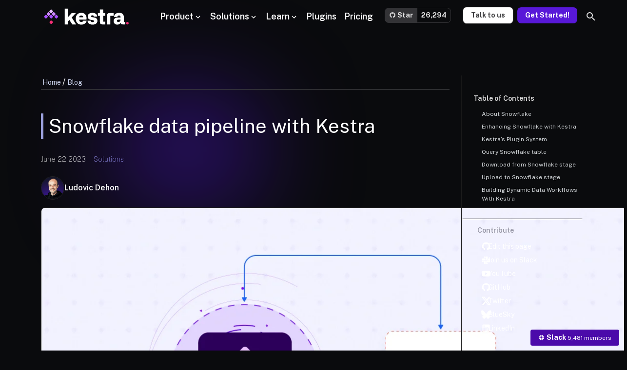

--- FILE ---
content_type: text/html
request_url: https://kestra.io/blogs/2022-10-05-kestra-snowflake
body_size: 34004
content:
<!DOCTYPE html><html lang="en" class="dark"> <head><meta charset="UTF-8"><meta name="viewport" content="width=device-width, initial-scale=1.0"><title>Snowflake data pipeline with Kestra | Kestra</title><meta name="title" content="Snowflake data pipeline with Kestra | Kestra"><meta name="description" content="Kestra’s Snowflake plugin makes data warehousing simple. Even non-developers can write relevant flows and data pipeline"><style>@font-face{font-family:"Public Sans-cacb0c52b177d95f";src:url("/_astro/fonts/8acca777d5d9bb44.woff2") format("woff2");font-display:swap;unicode-range:U+0000-00FF,U+0131,U+0152-0153,U+02BB-02BC,U+02C6,U+02DA,U+02DC,U+0304,U+0308,U+0329,U+2000-206F,U+20AC,U+2122,U+2191,U+2193,U+2212,U+2215,U+FEFF,U+FFFD;font-weight:100;font-style:italic;}@font-face{font-family:"Public Sans-cacb0c52b177d95f";src:url("/_astro/fonts/8acca777d5d9bb44.woff2") format("woff2");font-display:swap;unicode-range:U+0000-00FF,U+0131,U+0152-0153,U+02BB-02BC,U+02C6,U+02DA,U+02DC,U+0304,U+0308,U+0329,U+2000-206F,U+20AC,U+2122,U+2191,U+2193,U+2212,U+2215,U+FEFF,U+FFFD;font-weight:400;font-style:italic;}@font-face{font-family:"Public Sans-cacb0c52b177d95f";src:url("/_astro/fonts/8acca777d5d9bb44.woff2") format("woff2");font-display:swap;unicode-range:U+0000-00FF,U+0131,U+0152-0153,U+02BB-02BC,U+02C6,U+02DA,U+02DC,U+0304,U+0308,U+0329,U+2000-206F,U+20AC,U+2122,U+2191,U+2193,U+2212,U+2215,U+FEFF,U+FFFD;font-weight:600;font-style:italic;}@font-face{font-family:"Public Sans-cacb0c52b177d95f";src:url("/_astro/fonts/8acca777d5d9bb44.woff2") format("woff2");font-display:swap;unicode-range:U+0000-00FF,U+0131,U+0152-0153,U+02BB-02BC,U+02C6,U+02DA,U+02DC,U+0304,U+0308,U+0329,U+2000-206F,U+20AC,U+2122,U+2191,U+2193,U+2212,U+2215,U+FEFF,U+FFFD;font-weight:700;font-style:italic;}@font-face{font-family:"Public Sans-cacb0c52b177d95f";src:url("/_astro/fonts/8acca777d5d9bb44.woff2") format("woff2");font-display:swap;unicode-range:U+0000-00FF,U+0131,U+0152-0153,U+02BB-02BC,U+02C6,U+02DA,U+02DC,U+0304,U+0308,U+0329,U+2000-206F,U+20AC,U+2122,U+2191,U+2193,U+2212,U+2215,U+FEFF,U+FFFD;font-weight:800;font-style:italic;}@font-face{font-family:"Public Sans-cacb0c52b177d95f";src:url("/_astro/fonts/5aeea5055500fab9.woff2") format("woff2");font-display:swap;unicode-range:U+0000-00FF,U+0131,U+0152-0153,U+02BB-02BC,U+02C6,U+02DA,U+02DC,U+0304,U+0308,U+0329,U+2000-206F,U+20AC,U+2122,U+2191,U+2193,U+2212,U+2215,U+FEFF,U+FFFD;font-weight:100;font-style:normal;}@font-face{font-family:"Public Sans-cacb0c52b177d95f";src:url("/_astro/fonts/5aeea5055500fab9.woff2") format("woff2");font-display:swap;unicode-range:U+0000-00FF,U+0131,U+0152-0153,U+02BB-02BC,U+02C6,U+02DA,U+02DC,U+0304,U+0308,U+0329,U+2000-206F,U+20AC,U+2122,U+2191,U+2193,U+2212,U+2215,U+FEFF,U+FFFD;font-weight:400;font-style:normal;}@font-face{font-family:"Public Sans-cacb0c52b177d95f";src:url("/_astro/fonts/5aeea5055500fab9.woff2") format("woff2");font-display:swap;unicode-range:U+0000-00FF,U+0131,U+0152-0153,U+02BB-02BC,U+02C6,U+02DA,U+02DC,U+0304,U+0308,U+0329,U+2000-206F,U+20AC,U+2122,U+2191,U+2193,U+2212,U+2215,U+FEFF,U+FFFD;font-weight:600;font-style:normal;}@font-face{font-family:"Public Sans-cacb0c52b177d95f";src:url("/_astro/fonts/5aeea5055500fab9.woff2") format("woff2");font-display:swap;unicode-range:U+0000-00FF,U+0131,U+0152-0153,U+02BB-02BC,U+02C6,U+02DA,U+02DC,U+0304,U+0308,U+0329,U+2000-206F,U+20AC,U+2122,U+2191,U+2193,U+2212,U+2215,U+FEFF,U+FFFD;font-weight:700;font-style:normal;}@font-face{font-family:"Public Sans-cacb0c52b177d95f";src:url("/_astro/fonts/5aeea5055500fab9.woff2") format("woff2");font-display:swap;unicode-range:U+0000-00FF,U+0131,U+0152-0153,U+02BB-02BC,U+02C6,U+02DA,U+02DC,U+0304,U+0308,U+0329,U+2000-206F,U+20AC,U+2122,U+2191,U+2193,U+2212,U+2215,U+FEFF,U+FFFD;font-weight:800;font-style:normal;}@font-face{font-family:"Public Sans-cacb0c52b177d95f fallback: Arial";src:local("Arial");font-display:swap;font-weight:100;font-style:italic;size-adjust:97.1286%;ascent-override:97.8085%;descent-override:23.1652%;line-gap-override:0%;}@font-face{font-family:"Public Sans-cacb0c52b177d95f fallback: Arial";src:local("Arial");font-display:swap;font-weight:400;font-style:italic;size-adjust:97.1286%;ascent-override:97.8085%;descent-override:23.1652%;line-gap-override:0%;}@font-face{font-family:"Public Sans-cacb0c52b177d95f fallback: Arial";src:local("Arial");font-display:swap;font-weight:600;font-style:italic;size-adjust:97.1286%;ascent-override:97.8085%;descent-override:23.1652%;line-gap-override:0%;}@font-face{font-family:"Public Sans-cacb0c52b177d95f fallback: Arial";src:local("Arial");font-display:swap;font-weight:700;font-style:italic;size-adjust:97.1286%;ascent-override:97.8085%;descent-override:23.1652%;line-gap-override:0%;}@font-face{font-family:"Public Sans-cacb0c52b177d95f fallback: Arial";src:local("Arial");font-display:swap;font-weight:800;font-style:italic;size-adjust:97.1286%;ascent-override:97.8085%;descent-override:23.1652%;line-gap-override:0%;}@font-face{font-family:"Public Sans-cacb0c52b177d95f fallback: Arial";src:local("Arial");font-display:swap;font-weight:100;font-style:normal;size-adjust:97.1286%;ascent-override:97.8085%;descent-override:23.1652%;line-gap-override:0%;}@font-face{font-family:"Public Sans-cacb0c52b177d95f fallback: Arial";src:local("Arial");font-display:swap;font-weight:400;font-style:normal;size-adjust:97.1286%;ascent-override:97.8085%;descent-override:23.1652%;line-gap-override:0%;}@font-face{font-family:"Public Sans-cacb0c52b177d95f fallback: Arial";src:local("Arial");font-display:swap;font-weight:600;font-style:normal;size-adjust:97.1286%;ascent-override:97.8085%;descent-override:23.1652%;line-gap-override:0%;}@font-face{font-family:"Public Sans-cacb0c52b177d95f fallback: Arial";src:local("Arial");font-display:swap;font-weight:700;font-style:normal;size-adjust:97.1286%;ascent-override:97.8085%;descent-override:23.1652%;line-gap-override:0%;}@font-face{font-family:"Public Sans-cacb0c52b177d95f fallback: Arial";src:local("Arial");font-display:swap;font-weight:800;font-style:normal;size-adjust:97.1286%;ascent-override:97.8085%;descent-override:23.1652%;line-gap-override:0%;}:root{--font-family-public-sans:"Public Sans-cacb0c52b177d95f","Public Sans-cacb0c52b177d95f fallback: Arial",sans-serif;}</style><link rel="preload" href="/_astro/fonts/8acca777d5d9bb44.woff2" as="font" type="font/woff2" crossorigin><link rel="preload" href="/_astro/fonts/5aeea5055500fab9.woff2" as="font" type="font/woff2" crossorigin><style>@font-face{font-family:"Source Code Pro-a1e1af048857463b";src:url("/_astro/fonts/fca9b7a1b1f246cb.woff2") format("woff2");font-display:swap;unicode-range:U+0000-00FF,U+0131,U+0152-0153,U+02BB-02BC,U+02C6,U+02DA,U+02DC,U+0304,U+0308,U+0329,U+2000-206F,U+20AC,U+2122,U+2191,U+2193,U+2212,U+2215,U+FEFF,U+FFFD;font-weight:400;font-style:italic;}@font-face{font-family:"Source Code Pro-a1e1af048857463b";src:url("/_astro/fonts/fca9b7a1b1f246cb.woff2") format("woff2");font-display:swap;unicode-range:U+0000-00FF,U+0131,U+0152-0153,U+02BB-02BC,U+02C6,U+02DA,U+02DC,U+0304,U+0308,U+0329,U+2000-206F,U+20AC,U+2122,U+2191,U+2193,U+2212,U+2215,U+FEFF,U+FFFD;font-weight:700;font-style:italic;}@font-face{font-family:"Source Code Pro-a1e1af048857463b";src:url("/_astro/fonts/8acab97168eb2114.woff2") format("woff2");font-display:swap;unicode-range:U+0000-00FF,U+0131,U+0152-0153,U+02BB-02BC,U+02C6,U+02DA,U+02DC,U+0304,U+0308,U+0329,U+2000-206F,U+20AC,U+2122,U+2191,U+2193,U+2212,U+2215,U+FEFF,U+FFFD;font-weight:400;font-style:normal;}@font-face{font-family:"Source Code Pro-a1e1af048857463b";src:url("/_astro/fonts/8acab97168eb2114.woff2") format("woff2");font-display:swap;unicode-range:U+0000-00FF,U+0131,U+0152-0153,U+02BB-02BC,U+02C6,U+02DA,U+02DC,U+0304,U+0308,U+0329,U+2000-206F,U+20AC,U+2122,U+2191,U+2193,U+2212,U+2215,U+FEFF,U+FFFD;font-weight:700;font-style:normal;}@font-face{font-family:"Source Code Pro-a1e1af048857463b fallback: Arial";src:local("Arial");font-display:swap;font-weight:400;font-style:italic;size-adjust:134.5893%;ascent-override:73.1113%;descent-override:20.2839%;line-gap-override:0%;}@font-face{font-family:"Source Code Pro-a1e1af048857463b fallback: Arial";src:local("Arial");font-display:swap;font-weight:700;font-style:italic;size-adjust:134.5893%;ascent-override:73.1113%;descent-override:20.2839%;line-gap-override:0%;}@font-face{font-family:"Source Code Pro-a1e1af048857463b fallback: Arial";src:local("Arial");font-display:swap;font-weight:400;font-style:normal;size-adjust:134.5893%;ascent-override:73.1113%;descent-override:20.2839%;line-gap-override:0%;}@font-face{font-family:"Source Code Pro-a1e1af048857463b fallback: Arial";src:local("Arial");font-display:swap;font-weight:700;font-style:normal;size-adjust:134.5893%;ascent-override:73.1113%;descent-override:20.2839%;line-gap-override:0%;}:root{--font-family-source-code-pro:"Source Code Pro-a1e1af048857463b","Source Code Pro-a1e1af048857463b fallback: Arial",sans-serif;}</style><link rel="preload" href="/_astro/fonts/fca9b7a1b1f246cb.woff2" as="font" type="font/woff2" crossorigin><link rel="preload" href="/_astro/fonts/8acab97168eb2114.woff2" as="font" type="font/woff2" crossorigin><style>@font-face{font-family:"Mona Sans-5cd0c27aa5c526d5";src:url("/_astro/fonts/726540adbc201d70.woff2") format("woff2");font-display:swap;unicode-range:U+0000-00FF,U+0131,U+0152-0153,U+02BB-02BC,U+02C6,U+02DA,U+02DC,U+0304,U+0308,U+0329,U+2000-206F,U+20AC,U+2122,U+2191,U+2193,U+2212,U+2215,U+FEFF,U+FFFD;font-weight:400;font-style:italic;}@font-face{font-family:"Mona Sans-5cd0c27aa5c526d5";src:url("/_astro/fonts/726540adbc201d70.woff2") format("woff2");font-display:swap;unicode-range:U+0000-00FF,U+0131,U+0152-0153,U+02BB-02BC,U+02C6,U+02DA,U+02DC,U+0304,U+0308,U+0329,U+2000-206F,U+20AC,U+2122,U+2191,U+2193,U+2212,U+2215,U+FEFF,U+FFFD;font-weight:700;font-style:italic;}@font-face{font-family:"Mona Sans-5cd0c27aa5c526d5";src:url("/_astro/fonts/e2ae7cc52301b5b5.woff2") format("woff2");font-display:swap;unicode-range:U+0000-00FF,U+0131,U+0152-0153,U+02BB-02BC,U+02C6,U+02DA,U+02DC,U+0304,U+0308,U+0329,U+2000-206F,U+20AC,U+2122,U+2191,U+2193,U+2212,U+2215,U+FEFF,U+FFFD;font-weight:400;font-style:normal;}@font-face{font-family:"Mona Sans-5cd0c27aa5c526d5";src:url("/_astro/fonts/e2ae7cc52301b5b5.woff2") format("woff2");font-display:swap;unicode-range:U+0000-00FF,U+0131,U+0152-0153,U+02BB-02BC,U+02C6,U+02DA,U+02DC,U+0304,U+0308,U+0329,U+2000-206F,U+20AC,U+2122,U+2191,U+2193,U+2212,U+2215,U+FEFF,U+FFFD;font-weight:700;font-style:normal;}@font-face{font-family:"Mona Sans-5cd0c27aa5c526d5 fallback: Arial";src:local("Arial");font-display:swap;font-weight:400;font-style:italic;size-adjust:100.4933%;ascent-override:108.4649%;descent-override:31.8429%;line-gap-override:0%;}@font-face{font-family:"Mona Sans-5cd0c27aa5c526d5 fallback: Arial";src:local("Arial");font-display:swap;font-weight:700;font-style:italic;size-adjust:100.4933%;ascent-override:108.4649%;descent-override:31.8429%;line-gap-override:0%;}@font-face{font-family:"Mona Sans-5cd0c27aa5c526d5 fallback: Arial";src:local("Arial");font-display:swap;font-weight:400;font-style:normal;size-adjust:100.4933%;ascent-override:108.4649%;descent-override:31.8429%;line-gap-override:0%;}@font-face{font-family:"Mona Sans-5cd0c27aa5c526d5 fallback: Arial";src:local("Arial");font-display:swap;font-weight:700;font-style:normal;size-adjust:100.4933%;ascent-override:108.4649%;descent-override:31.8429%;line-gap-override:0%;}:root{--font-family-mona-sans:"Mona Sans-5cd0c27aa5c526d5","Mona Sans-5cd0c27aa5c526d5 fallback: Arial",sans-serif;}</style><meta name="msapplication-TileColor" content="#2c0059"><meta name="theme-color" content="#2c0059"><link rel="icon" href="/favicon.ico"><link rel="apple-touch-icon" sizes="180x180" href="/apple-touch-icon.png"><link rel="icon" type="image/png" sizes="32x32" href="/favicon-32x32.png"><link rel="icon" type="image/png" sizes="16x16" href="/favicon-16x16.png"><link rel="icon" type="image/png" sizes="192x192" href="/favicon-192x192.png"><link rel="mask-icon" href="/safari-pinned-tab.svg" color="#2c0059"><meta name="generator" content="Astro v5.16.13"><link rel="sitemap" href="/sitemap/index.xml"><link rel="manifest" href="/site.webmanifest"><link rel="alternate" type="application/rss+xml" href="/rss.xml" title="Blog Articles RSS"><meta name="robots" content="index, follow, max-image-preview:large, max-snippet:-1, max-video-preview:-1"><link rel="canonical" href="https://kestra.io/blogs/2022-10-05-kestra-snowflake"><meta name="twitter:card" content="summary_large_image"><meta name="twitter:site" content="@kestra_io"><meta name="twitter:title" content="Snowflake data pipeline with Kestra | Kestra"><meta name="twitter:description" content="Kestra’s Snowflake plugin makes data warehousing simple. Even non-developers can write relevant flows and data pipeline"><meta name="twitter:image" content="https://kestra.io/cdn-cgi/image/onerror=redirect,width=1201,height=676,format=webp/_astro/main.CkIdVfyL.jpg"><meta name="twitter:image:alt" content="Snowflake data pipeline with Kestra | Kestra"><meta property="og:title" content="Snowflake data pipeline with Kestra | Kestra"><meta property="og:description" content="Kestra’s Snowflake plugin makes data warehousing simple. Even non-developers can write relevant flows and data pipeline"><meta property="og:image:alt" content="Snowflake data pipeline with Kestra | Kestra"><meta property="og:url" content="https://kestra.io"><meta property="og:image" content="https://kestra.io/cdn-cgi/image/onerror=redirect,width=1201,height=676,format=webp/_astro/main.CkIdVfyL.jpg"><link rel="preconnect" href="https://fonts.gstatic.com"><link rel="preconnect" href="https://fonts.googleapis.com"><link rel="preconnect" href="https://api.kestra.io"><link rel="dns-prefetch" href="https://eu.i.posthog.com"><link rel="dns-prefetch" href="https://www.googletagmanager.com"><link rel="dns-prefetch" href="https://www.google.com"><link rel="dns-prefetch" href="https://region1.analytics.google.com/"><link rel="dns-prefetch" href="https://js-eu1.hs-scripts.com"><link rel="dns-prefetch" href="https://js-eu1.hubspot.com"><link rel="dns-prefetch" href="https://js-eu1.hs-analytics.net/"><link rel="dns-prefetch" href="https://api-eu1.hubapi.com"><link rel="dns-prefetch" href="https://track-eu1.hubspot.com"><link rel="dns-prefetch" href="https://perf-eu1.hsforms.com"><link rel="dns-prefetch" href="https://cdn.cr-relay.com"><link rel="dns-prefetch" href="https://api.cr-relay.com"><meta name="astro-view-transitions-enabled" content="true"><meta name="astro-view-transitions-fallback" content="animate"><script type="module" src="/_astro/ClientRouter.astro_astro_type_script_index_0_lang.DcSP9LZ1.js"></script><style>.astro-loading-indicator {
  pointer-events: none;
  background-color: #8405FF;
  position: fixed;
  z-index: 1031;
  top: 0;
  left: 0;
  width: 100%;
  height: 2px;
  transition: transform 300ms ease-out, opacity 150ms 150ms ease-in;
	transform: translate3d(0, 0, 0) scaleX(var(--progress, 0));
  transform-origin: 0;
}

[dir="rtl"] .astro-loading-indicator {
  transform-origin: 100% 0;
}
</style><script>(function(){const className = "astro-loading-indicator";
const animationDuration = 300;
const threshold = 0;

(() => {
  let progress = 0.25
  let opacity = 0
  /** @type {number | undefined} */
  let trickleInterval = undefined
  /** @type {number | undefined} */
  let thresholdTimeout = undefined;

  const element = document.createElement("div")
  element.classList.add(className)
  element.ariaHidden = "true"

  /** @param {typeof progress} _progress */
  const setProgress = (_progress) => {
    progress = _progress
    element.style.setProperty('--progress', String(progress))
  }

  /** @param {typeof opacity} _opacity */
  const setOpacity = (_opacity) => {
    opacity = _opacity
    element.style.setProperty('opacity', String(opacity))
  }

  setOpacity(opacity)

  document.addEventListener("DOMContentLoaded", () => {
    document.body.prepend(element)
  })

  document.addEventListener("astro:before-preparation", () => {
    thresholdTimeout = setTimeout(() => {
      setOpacity(1)
      trickleInterval = window.setInterval(() => {
        setProgress(progress + Math.random() * 0.03)
      }, animationDuration)
    }, threshold)
  })

  document.addEventListener("astro:before-swap", (ev) => {
    if (!thresholdTimeout) {
      return
    }
    window.clearTimeout(thresholdTimeout)

    ev.newDocument.body.prepend(element)
    window.clearInterval(trickleInterval)
    trickleInterval = undefined

    setProgress(1)
    window.setTimeout(() => {
      setOpacity(0)
    }, animationDuration / 2)

    window.setTimeout(() => {
      setProgress(0.25)
    }, animationDuration * 2)
  })
})()
})();</script><script type="module" src="/_astro/layout.astro_astro_type_script_index_0_lang.COy16c03.js"></script><script type="module" src="/_astro/layout.astro_astro_type_script_index_1_lang.D8GP4dI1.js"></script><script type="module" src="/_astro/layout.astro_astro_type_script_index_2_lang.yUi5LaF0.js"></script><script type="module" src="/_astro/layout.astro_astro_type_script_index_3_lang.rWQzVvKZ.js"></script><style>.bg-dark-1[data-astro-cid-6hptrbj7]{background-color:#070708}.bg-dark-2[data-astro-cid-6hptrbj7]{background-color:#161617}.bg-dark-3[data-astro-cid-6hptrbj7]{background-color:#252526}.bg-dark-4[data-astro-cid-6hptrbj7]{background-color:#111113}.bg-dark-5[data-astro-cid-6hptrbj7]{background-color:#333336}.bg-dark-6[data-astro-cid-6hptrbj7]{background-color:#3d3d3f}.bg-dark-7[data-astro-cid-6hptrbj7]{background-color:#0d0d0c}.bg-dark-8[data-astro-cid-6hptrbj7]{background-color:#8b8b8d}.layout-blogs-wrapper[data-astro-cid-6hptrbj7]{display:flex;flex-direction:row;margin:0;padding:0;overflow:visible}.layout-docs-wrapper[data-astro-cid-6hptrbj7] .bd-content[data-astro-cid-6hptrbj7]{flex:1;padding:1rem;max-width:100%}
.bg-dark-1[data-v-ab6403fd]{background-color:#070708}.bg-dark-2[data-v-ab6403fd]{background-color:#161617}.bg-dark-3[data-v-ab6403fd]{background-color:#252526}.bg-dark-4[data-v-ab6403fd]{background-color:#111113}.bg-dark-5[data-v-ab6403fd]{background-color:#333336}.bg-dark-6[data-v-ab6403fd]{background-color:#3d3d3f}.bg-dark-7[data-v-ab6403fd]{background-color:#0d0d0c}.bg-dark-8[data-v-ab6403fd]{background-color:#8b8b8d}.blog-details[data-v-ab6403fd]{margin:0!important;padding:1rem 0}.meta[data-v-ab6403fd]{font-size:.875rem}.meta .category[data-v-ab6403fd],.meta .date[data-v-ab6403fd]{color:#9f9dff;font-size:.875rem;font-weight:100}.meta .date[data-v-ab6403fd]{color:#fff}img[data-v-ab6403fd]{max-width:68px}.authors[data-v-ab6403fd]{margin-top:1rem;display:flex;flex-wrap:wrap;gap:2rem}.author img[data-v-ab6403fd]{max-width:48px}.author .name[data-v-ab6403fd]{color:#fff;line-height:1.8em;font-size:1rem;font-weight:600;margin:0}.author .role[data-v-ab6403fd]{color:#b9b9ba;line-height:1.8em;font-size:.75rem;margin-bottom:0}.bg-dark-1[data-astro-cid-y6nqtovl]{background-color:#070708}.bg-dark-2[data-astro-cid-y6nqtovl]{background-color:#161617}.bg-dark-3[data-astro-cid-y6nqtovl]{background-color:#252526}.bg-dark-4[data-astro-cid-y6nqtovl]{background-color:#111113}.bg-dark-5[data-astro-cid-y6nqtovl]{background-color:#333336}.bg-dark-6[data-astro-cid-y6nqtovl]{background-color:#3d3d3f}.bg-dark-7[data-astro-cid-y6nqtovl]{background-color:#0d0d0c}.bg-dark-8[data-astro-cid-y6nqtovl]{background-color:#8b8b8d}.bd-main[data-astro-cid-y6nqtovl]{margin-bottom:4.5rem;margin-top:4.5rem}.bd-main[data-astro-cid-y6nqtovl]:after{content:"";position:absolute;height:12.5rem;width:20%;top:2%;left:20%;z-index:-147;filter:blur(110px);background:linear-gradient(180deg,#6218ff00,#6117ff)}.bd-content[data-astro-cid-y6nqtovl]{max-width:100%;padding-right:1.5rem}.bd-content[data-astro-cid-y6nqtovl] img{border:1px solid #252526}.bd-content[data-astro-cid-y6nqtovl] p{margin-bottom:2rem}.bd-content[data-astro-cid-y6nqtovl] h2,.bd-content[data-astro-cid-y6nqtovl] h3{margin-top:7.25rem;margin-bottom:2rem;padding-left:1rem;position:relative;font-size:2.25rem;font-weight:500}.bd-content[data-astro-cid-y6nqtovl] h2:before,.bd-content[data-astro-cid-y6nqtovl] h3:before{height:1px;display:block;position:absolute;top:-3.12rem;left:0;content:"";width:100%;background:#3d3d3f}.bd-content[data-astro-cid-y6nqtovl] h2:after,.bd-content[data-astro-cid-y6nqtovl] h3:after{height:100%;width:5px;position:absolute;top:0;left:0;background-color:#9ca1de;display:block;content:" "}.bd-content[data-astro-cid-y6nqtovl] h2:first-of-type,.bd-content[data-astro-cid-y6nqtovl] h3:first-of-type{border-top:none;padding-top:0;margin-top:3.12rem}.bd-content[data-astro-cid-y6nqtovl] h3{padding-top:0;font-size:1.5rem}.bd-content[data-astro-cid-y6nqtovl] ul{list-style:disc}.bd-content[data-astro-cid-y6nqtovl] ul li[data-astro-cid-y6nqtovl]::marker{color:#9ca1de}.bd-content[data-astro-cid-y6nqtovl] li::marker{color:#9ca1de}@media (min-width: 1400px){.bd-content[data-astro-cid-y6nqtovl]{padding-right:2.75rem}}.breadcrumb[data-astro-cid-y6nqtovl]{margin-bottom:0!important}.breadcrumb[data-astro-cid-y6nqtovl] a[data-astro-cid-y6nqtovl]{margin:0 .2rem;color:#cdd5ef!important;font-size:.875rem;font-weight:400}.subtitle[data-astro-cid-y6nqtovl]{border-bottom:1px solid #3d3d3f;padding:2rem 0 1.75rem}.subtitle[data-astro-cid-y6nqtovl] p[data-astro-cid-y6nqtovl]{color:#cdd5ef;font-size:1.438rem;font-weight:400;line-height:1.75rem;margin:0}.bd-title[data-astro-cid-y6nqtovl] h2[data-astro-cid-y6nqtovl]{color:#fff!important;font-size:2.5rem!important;font-weight:400;line-height:3.25rem!important}
.bg-dark-1[data-v-9b9b08d7]{background-color:#070708}.bg-dark-2[data-v-9b9b08d7]{background-color:#161617}.bg-dark-3[data-v-9b9b08d7]{background-color:#252526}.bg-dark-4[data-v-9b9b08d7]{background-color:#111113}.bg-dark-5[data-v-9b9b08d7]{background-color:#333336}.bg-dark-6[data-v-9b9b08d7]{background-color:#3d3d3f}.bg-dark-7[data-v-9b9b08d7]{background-color:#0d0d0c}.bg-dark-8[data-v-9b9b08d7]{background-color:#8b8b8d}.container>div[data-v-9b9b08d7]{position:relative;padding:2.25rem;border-radius:.5rem;border:1px solid #252526;background:url(/landing/faq/newsletter-bg.svg) no-repeat top;background-size:cover}.container>div>div[data-v-9b9b08d7]{position:relative;z-index:2}.container input[data-v-9b9b08d7]{border:1px solid #242427;background:#111113;color:#e1e1e1;font-size:15px;padding:13px;width:fit-content;min-width:290px}@media (max-width: 575.98px){.container input[data-v-9b9b08d7]{min-width:100%}}.container input[data-v-9b9b08d7]::placeholder{color:#e1e1e1}.container button[data-v-9b9b08d7]{width:fit-content}.container h3[data-v-9b9b08d7]{color:#e1e1e1;font-size:1.563rem;font-weight:100;margin-bottom:1rem}.container p[data-v-9b9b08d7]{color:#fff;font-size:.75rem;font-weight:300;margin-bottom:0}
</style>
<link rel="stylesheet" href="/_astro/_slug_.CTXRn2nn.css">
<link rel="stylesheet" href="/_astro/_slug_.gUAR3sYR.css">
<style>@keyframes astroFadeInOut{0%{opacity:1}to{opacity:0}}@keyframes astroFadeIn{0%{opacity:0;mix-blend-mode:plus-lighter}to{opacity:1;mix-blend-mode:plus-lighter}}@keyframes astroFadeOut{0%{opacity:1;mix-blend-mode:plus-lighter}to{opacity:0;mix-blend-mode:plus-lighter}}@keyframes astroSlideFromRight{0%{transform:translate(100%)}}@keyframes astroSlideFromLeft{0%{transform:translate(-100%)}}@keyframes astroSlideToRight{to{transform:translate(100%)}}@keyframes astroSlideToLeft{to{transform:translate(-100%)}}@media (prefers-reduced-motion){::view-transition-group(*),::view-transition-old(*),::view-transition-new(*){animation:none!important}[data-astro-transition-scope]{animation:none!important}}
.bg-dark-1[data-v-3d8fc94c]{background-color:#070708}.bg-dark-2[data-v-3d8fc94c]{background-color:#161617}.bg-dark-3[data-v-3d8fc94c]{background-color:#252526}.bg-dark-4[data-v-3d8fc94c]{background-color:#111113}.bg-dark-5[data-v-3d8fc94c]{background-color:#333336}.bg-dark-6[data-v-3d8fc94c]{background-color:#3d3d3f}.bg-dark-7[data-v-3d8fc94c]{background-color:#0d0d0c}.bg-dark-8[data-v-3d8fc94c]{background-color:#8b8b8d}section[data-v-3d8fc94c]{padding:4rem 0}section.with-shadow[data-v-3d8fc94c]{text-align:center;background:url(/landing/shadow2.svg) no-repeat bottom center}@media (max-width: 991.98px){section.with-shadow[data-v-3d8fc94c]{background-size:contain;background-position:center center}}@media (max-width: 767.98px){section.with-shadow[data-v-3d8fc94c]{background:none}}section div.subtitle[data-v-3d8fc94c]{text-align:center;margin:0 auto .5rem}section div.subtitle p[data-v-3d8fc94c]{color:var(--Kestra-io-Token-color-white, #fff);text-align:center;font-family:var(--font-family-public-sans);font-size:3.125rem;font-style:normal;font-weight:400;line-height:3.125rem}@media (max-width: 575.98px){section div.subtitle p[data-v-3d8fc94c]{font-size:1.875rem!important;line-height:1.875rem}}section div.subtitle p span[data-v-3d8fc94c]{background:linear-gradient(90deg,#e151f7 65.38%,#5c47f5 82.43%);background-clip:text;-webkit-background-clip:text;-webkit-text-fill-color:transparent}section.dark div.subtitle p[data-v-3d8fc94c]{color:#fff}section h2[data-v-3d8fc94c]{text-align:center;font-weight:400;margin-bottom:0}section div.main[data-v-3d8fc94c]{padding-top:3rem}@media (max-width: 575.98px){section div.main[data-v-3d8fc94c]{padding-top:1rem}}section p.baseline[data-v-3d8fc94c]{color:#fff;text-align:center;font-size:1.375rem;max-width:730px;margin:1rem auto 0;font-weight:400}@media (max-width: 575.98px){section p.baseline[data-v-3d8fc94c]{font-size:1.125rem!important}}section[data-v-3d8fc94c] p.overline{font-size:.875rem;text-transform:uppercase;color:var(--bs-primary);font-family:var(--bs-font-monospace);font-weight:800}section[data-v-3d8fc94c] p.overline:after{content:"";position:absolute;margin-top:.5833333333rem;margin-left:1rem;display:inline-block;height:2px;width:51px;background:var(--bs-pink)}
.bg-dark-1[data-v-991412d6]{background-color:#070708}.bg-dark-2[data-v-991412d6]{background-color:#161617}.bg-dark-3[data-v-991412d6]{background-color:#252526}.bg-dark-4[data-v-991412d6]{background-color:#111113}.bg-dark-5[data-v-991412d6]{background-color:#333336}.bg-dark-6[data-v-991412d6]{background-color:#3d3d3f}.bg-dark-7[data-v-991412d6]{background-color:#0d0d0c}.bg-dark-8[data-v-991412d6]{background-color:#8b8b8d}.card[data-v-991412d6]{border-radius:.5rem;border:1px solid #252526;color:#fff;padding:2rem;height:100%}@media (max-width: 991.98px){.card[data-v-991412d6]{padding:2rem 1rem}}@media (max-width: 767.98px){.card[data-v-991412d6]{padding:2rem}}.card .card-body[data-v-991412d6]{padding:0;display:flex;gap:1rem;flex-direction:column}@media (max-width: 767.98px){.card .card-body .title-block[data-v-991412d6]{flex-wrap:nowrap}}.card .card-body .card-title[data-v-991412d6]{font-weight:300;font-size:1.375rem}.card .card-body .card-text[data-v-991412d6]{color:#e1e1e1;font-size:.875rem;font-weight:400}.card .card-body .card-info[data-v-991412d6]{display:flex;flex-direction:column;align-items:flex-start;gap:.5rem}.card .card-body .card-info .card-title[data-v-991412d6]{margin:0}.card .card-body .card-info .card-text[data-v-991412d6]{text-align:start}.card .card-body .card-icon[data-v-991412d6]{float:none;border-radius:8px;background:#111113;position:relative;margin:0;width:3.75rem;min-width:3.75rem;height:3.75rem}.card .card-body .card-icon[data-v-991412d6]:before{content:"";position:absolute;inset:-.5px 0 0;z-index:-1;margin:-1px;border-radius:inherit;background:linear-gradient(90deg,#b010fb,#de97ff,#a227db 28%,#fff7,#a610ecd7 72%)}.card .card-body .card-icon[data-v-991412d6] .material-design-icon{filter:drop-shadow(2px 4px 4px rgba(186,53,249,.25))}.card .card-body .card-icon[data-v-991412d6] .material-design-icon svg path{fill:url(#featureiconsgradient)}.card .card-body .card-icon .number[data-v-991412d6]{font-family:var(--font-family-public-sans);font-size:2.5rem;font-style:normal;font-weight:100;background:linear-gradient(90deg,#e151f7 2.16%,#5c47f5 65.09%);background-clip:text;-webkit-background-clip:text;-webkit-text-fill-color:transparent;margin:0}.card .card-body .bottom-menu[data-v-991412d6]{display:flex;flex-direction:column;gap:.5rem;min-width:18.5rem}.card .card-body .bottom-menu .bottom-menu-item[data-v-991412d6]{display:flex;align-items:center;gap:.5rem;color:#9ca1de}.card .card-body .bottom-menu .bottom-menu-item .active[data-v-991412d6]{color:#cdd5ef}
@keyframes skeleton-loading-abceafd8{to{background-position:left}}
.bg-dark-1[data-v-abceafd8]{background-color:#070708}.bg-dark-2[data-v-abceafd8]{background-color:#161617}.bg-dark-3[data-v-abceafd8]{background-color:#252526}.bg-dark-4[data-v-abceafd8]{background-color:#111113}.bg-dark-5[data-v-abceafd8]{background-color:#333336}.bg-dark-6[data-v-abceafd8]{background-color:#3d3d3f}.bg-dark-7[data-v-abceafd8]{background-color:#0d0d0c}.bg-dark-8[data-v-abceafd8]{background-color:#8b8b8d}.mdc-renderer[data-v-abceafd8] pre{border:1px solid #252526;padding:0 1.5rem 1.25rem;border-radius:.5rem;background-color:#161617}.mdc-renderer[data-v-abceafd8] pre code .line{display:block;min-height:1rem;white-space:pre-wrap}.mdc-renderer[data-v-abceafd8] p{font-size:1rem}@keyframes pulse-abceafd8{0%{background-position:0 0}to{background-position:40px 40px}}.skeleton[data-v-abceafd8]{display:inline-block;position:relative;overflow:hidden;background-color:#0a0b0d;height:1.5rem;border-radius:.5rem}.skeleton[data-v-abceafd8]:after{position:absolute;inset:0;transform:translate(-100%);background-image:linear-gradient(90deg,#16161700 0,#16161733 20%,#16161780 60%,#16161700);animation:shimmer-abceafd8 1.5s infinite;content:""}@keyframes shimmer-abceafd8{to{transform:translate(100%)}}
.bg-dark-1[data-v-bdff9c81]{background-color:#070708}.bg-dark-2[data-v-bdff9c81]{background-color:#161617}.bg-dark-3[data-v-bdff9c81]{background-color:#252526}.bg-dark-4[data-v-bdff9c81]{background-color:#111113}.bg-dark-5[data-v-bdff9c81]{background-color:#333336}.bg-dark-6[data-v-bdff9c81]{background-color:#3d3d3f}.bg-dark-7[data-v-bdff9c81]{background-color:#0d0d0c}.bg-dark-8[data-v-bdff9c81]{background-color:#8b8b8d}.card[data-v-bdff9c81]{background:#161617!important}.card[data-v-bdff9c81] .bd-markdown h4{font-size:22px!important;line-height:1.375rem!important}.card[data-v-bdff9c81] .bd-markdown p{font-size:14px!important;line-height:1rem!important;margin-bottom:0}.card .card-icon img[data-v-bdff9c81]{max-width:unset;width:48px!important;height:48px!important}
.bg-dark-1[data-v-5aa3868e]{background-color:#070708}.bg-dark-2[data-v-5aa3868e]{background-color:#161617}.bg-dark-3[data-v-5aa3868e]{background-color:#252526}.bg-dark-4[data-v-5aa3868e]{background-color:#111113}.bg-dark-5[data-v-5aa3868e]{background-color:#333336}.bg-dark-6[data-v-5aa3868e]{background-color:#3d3d3f}.bg-dark-7[data-v-5aa3868e]{background-color:#0d0d0c}.bg-dark-8[data-v-5aa3868e]{background-color:#8b8b8d}.card-grid[data-v-5aa3868e]{display:grid;grid-template-columns:repeat(auto-fill,minmax(280px,1fr));gap:.5rem}.card[data-v-5aa3868e]{padding:1rem;background:#111113}.card-title[data-v-5aa3868e]{font-size:1rem;line-height:1.5rem;font-weight:600}[data-v-5aa3868e] .bd-markdown p{font-size:.875rem!important;line-height:1rem!important;color:#b9b9ba;flex:1}.card-stage[data-v-5aa3868e]{border-radius:4px;height:28px;padding:4px 8px;color:#fff;font-weight:400;font-size:.75rem;align-self:flex-start;margin-bottom:1rem}.topics[data-v-5aa3868e]{margin-top:1rem;display:flex;flex-wrap:wrap;gap:8px}.topics .topic-item[data-v-5aa3868e]{background-color:#3d3d3f;color:#fff;font-weight:400;font-size:.75rem;height:28px;padding:4px 8px;border-radius:4px;white-space:nowrap}.card-icon[data-v-5aa3868e]{padding:.5rem;border-radius:.5rem;border:1px solid #252526;max-width:unset;width:48px;height:48px}.filters[data-v-5aa3868e]{margin-bottom:2rem}.filters .form-select[data-v-5aa3868e]{border-color:#252526;font-size:.875rem!important;height:2rem;color:#fff}.filters .form-group[data-v-5aa3868e]{position:relative}.filters .form-group .magnify-icon[data-v-5aa3868e]{position:absolute;top:50%;left:18px;transform:translateY(-55%);color:#b9b9ba;font-size:1.25rem;z-index:1;pointer-events:none}.filters .form-group .form-control[data-v-5aa3868e]{border-color:#252526;height:2rem;padding-left:2rem;color:#fff}.filters .form-group .form-control[data-v-5aa3868e]::placeholder{color:#b9b9ba;font-size:.875rem!important}.filters .form-group .form-control[data-v-5aa3868e]:focus{background-color:#161617!important;color:#fff}.clear-filter[data-v-5aa3868e]{display:flex;align-items:center;gap:4px}.clear-filter span[data-v-5aa3868e]{color:#b9b9ba}.clear-filter[data-v-5aa3868e] .material-design-icon .material-design-icon__svg{bottom:0;fill:#b9b9ba}
.bg-dark-1[data-v-cd9b0728]{background-color:#070708}.bg-dark-2[data-v-cd9b0728]{background-color:#161617}.bg-dark-3[data-v-cd9b0728]{background-color:#252526}.bg-dark-4[data-v-cd9b0728]{background-color:#111113}.bg-dark-5[data-v-cd9b0728]{background-color:#333336}.bg-dark-6[data-v-cd9b0728]{background-color:#3d3d3f}.bg-dark-7[data-v-cd9b0728]{background-color:#0d0d0c}.bg-dark-8[data-v-cd9b0728]{background-color:#8b8b8d}.multi-select[data-v-cd9b0728]{display:flex;padding:4px 40px 4px 6px;border-radius:5px;position:relative;border:1px solid #252526;font-size:.875rem!important;color:#fff;max-width:221px;flex-wrap:wrap;cursor:pointer}@media (max-width: 575.98px){.multi-select[data-v-cd9b0728]{max-width:100%}}.multi-select.focused[data-v-cd9b0728]{box-shadow:0 0 0 .25rem #8405ff40}.multi-select .selected-items[data-v-cd9b0728]{display:flex;gap:4px;flex-direction:column;align-items:start}@media (max-width: 575.98px){.multi-select .selected-items[data-v-cd9b0728]{flex-direction:row;flex-wrap:wrap}}.multi-select[data-v-cd9b0728] .material-design-icon{position:absolute;right:10px}.multi-select[data-v-cd9b0728] .material-design-icon .material-design-icon__svg{fill:#fff}.multi-select .selected-item[data-v-cd9b0728]{background-color:#3d3d3f;border-radius:4px;padding:0 4px;display:flex;align-items:center;gap:4px;max-height:20px;cursor:pointer}.multi-select .selected-item p[data-v-cd9b0728]{margin:0;font-size:1rem;font-weight:500;white-space:nowrap;color:#fff}.multi-select .selected-item[data-v-cd9b0728] .material-design-icon{position:unset;right:0}.multi-select .selected-item[data-v-cd9b0728] .material-design-icon .material-design-icon__svg{position:unset;fill:#fff}.custom-select[data-v-cd9b0728]{position:relative;width:100%;top:2px}.custom-select .dropdown-options[data-v-cd9b0728]{list-style-type:none;padding:0;margin:0;background-color:#444;position:absolute;width:max-content;min-width:100%;top:100%;z-index:1;border-radius:5px;overflow:hidden}.custom-select .dropdown-options li[data-v-cd9b0728]{padding:2px 4px;color:#fff;cursor:pointer;font-size:.875rem!important}.custom-select .dropdown-options li[data-v-cd9b0728]:hover{background-color:#666}
.bg-dark-1[data-v-ab6403fd]{background-color:#070708}.bg-dark-2[data-v-ab6403fd]{background-color:#161617}.bg-dark-3[data-v-ab6403fd]{background-color:#252526}.bg-dark-4[data-v-ab6403fd]{background-color:#111113}.bg-dark-5[data-v-ab6403fd]{background-color:#333336}.bg-dark-6[data-v-ab6403fd]{background-color:#3d3d3f}.bg-dark-7[data-v-ab6403fd]{background-color:#0d0d0c}.bg-dark-8[data-v-ab6403fd]{background-color:#8b8b8d}.blog-details[data-v-ab6403fd]{margin:0!important;padding:1rem 0}.meta[data-v-ab6403fd]{font-size:.875rem}.meta .category[data-v-ab6403fd],.meta .date[data-v-ab6403fd]{color:#9f9dff;font-size:.875rem;font-weight:100}.meta .date[data-v-ab6403fd]{color:#fff}img[data-v-ab6403fd]{max-width:68px}.authors[data-v-ab6403fd]{margin-top:1rem;display:flex;flex-wrap:wrap;gap:2rem}.author img[data-v-ab6403fd]{max-width:48px}.author .name[data-v-ab6403fd]{color:#fff;line-height:1.8em;font-size:1rem;font-weight:600;margin:0}.author .role[data-v-ab6403fd]{color:#b9b9ba;line-height:1.8em;font-size:.75rem;margin-bottom:0}
</style>
<link rel="stylesheet" href="/_astro/_slug_.DvFt-2eC.css">
<style>rapi-doc[data-v-cbb58aad]{background:transparent;width:100%;--textarea-height: auto;--textarea-min-height: 100px;--code-block-max-height: 600px;--font-mono: var(--font-family-source-code-pro);--font-regular: var(--font-family-public-sans)}rapi-doc[data-v-cbb58aad]::part(section-endpoint){white-space:nowrap}
rapi-doc[data-v-5ae3d053]{background:transparent;width:100%;--font-mono: var(--font-family-source-code-pro);--font-regular: var(--font-family-public-sans)}rapi-doc[data-v-5ae3d053]::part(section-endpoint){white-space:normal}
</style></head> <body> <style>astro-island,astro-slot,astro-static-slot{display:contents}</style><script>(()=>{var e=async t=>{await(await t())()};(self.Astro||(self.Astro={})).load=e;window.dispatchEvent(new Event("astro:load"));})();</script><script>(()=>{var A=Object.defineProperty;var g=(i,o,a)=>o in i?A(i,o,{enumerable:!0,configurable:!0,writable:!0,value:a}):i[o]=a;var d=(i,o,a)=>g(i,typeof o!="symbol"?o+"":o,a);{let i={0:t=>m(t),1:t=>a(t),2:t=>new RegExp(t),3:t=>new Date(t),4:t=>new Map(a(t)),5:t=>new Set(a(t)),6:t=>BigInt(t),7:t=>new URL(t),8:t=>new Uint8Array(t),9:t=>new Uint16Array(t),10:t=>new Uint32Array(t),11:t=>1/0*t},o=t=>{let[l,e]=t;return l in i?i[l](e):void 0},a=t=>t.map(o),m=t=>typeof t!="object"||t===null?t:Object.fromEntries(Object.entries(t).map(([l,e])=>[l,o(e)]));class y extends HTMLElement{constructor(){super(...arguments);d(this,"Component");d(this,"hydrator");d(this,"hydrate",async()=>{var b;if(!this.hydrator||!this.isConnected)return;let e=(b=this.parentElement)==null?void 0:b.closest("astro-island[ssr]");if(e){e.addEventListener("astro:hydrate",this.hydrate,{once:!0});return}let c=this.querySelectorAll("astro-slot"),n={},h=this.querySelectorAll("template[data-astro-template]");for(let r of h){let s=r.closest(this.tagName);s!=null&&s.isSameNode(this)&&(n[r.getAttribute("data-astro-template")||"default"]=r.innerHTML,r.remove())}for(let r of c){let s=r.closest(this.tagName);s!=null&&s.isSameNode(this)&&(n[r.getAttribute("name")||"default"]=r.innerHTML)}let p;try{p=this.hasAttribute("props")?m(JSON.parse(this.getAttribute("props"))):{}}catch(r){let s=this.getAttribute("component-url")||"<unknown>",v=this.getAttribute("component-export");throw v&&(s+=` (export ${v})`),console.error(`[hydrate] Error parsing props for component ${s}`,this.getAttribute("props"),r),r}let u;await this.hydrator(this)(this.Component,p,n,{client:this.getAttribute("client")}),this.removeAttribute("ssr"),this.dispatchEvent(new CustomEvent("astro:hydrate"))});d(this,"unmount",()=>{this.isConnected||this.dispatchEvent(new CustomEvent("astro:unmount"))})}disconnectedCallback(){document.removeEventListener("astro:after-swap",this.unmount),document.addEventListener("astro:after-swap",this.unmount,{once:!0})}connectedCallback(){if(!this.hasAttribute("await-children")||document.readyState==="interactive"||document.readyState==="complete")this.childrenConnectedCallback();else{let e=()=>{document.removeEventListener("DOMContentLoaded",e),c.disconnect(),this.childrenConnectedCallback()},c=new MutationObserver(()=>{var n;((n=this.lastChild)==null?void 0:n.nodeType)===Node.COMMENT_NODE&&this.lastChild.nodeValue==="astro:end"&&(this.lastChild.remove(),e())});c.observe(this,{childList:!0}),document.addEventListener("DOMContentLoaded",e)}}async childrenConnectedCallback(){let e=this.getAttribute("before-hydration-url");e&&await import(e),this.start()}async start(){let e=JSON.parse(this.getAttribute("opts")),c=this.getAttribute("client");if(Astro[c]===void 0){window.addEventListener(`astro:${c}`,()=>this.start(),{once:!0});return}try{await Astro[c](async()=>{let n=this.getAttribute("renderer-url"),[h,{default:p}]=await Promise.all([import(this.getAttribute("component-url")),n?import(n):()=>()=>{}]),u=this.getAttribute("component-export")||"default";if(!u.includes("."))this.Component=h[u];else{this.Component=h;for(let f of u.split("."))this.Component=this.Component[f]}return this.hydrator=p,this.hydrate},e,this)}catch(n){console.error(`[astro-island] Error hydrating ${this.getAttribute("component-url")}`,n)}}attributeChangedCallback(){this.hydrate()}}d(y,"observedAttributes",["props"]),customElements.get("astro-island")||customElements.define("astro-island",y)}})();</script><astro-island uid="1sp6Sp" prefix="s4" component-url="/_astro/Header.C9THpEGk.js" component-export="default" renderer-url="/_astro/client.CB-QVI8E.js" props="{&quot;isStories&quot;:[0,false],&quot;data-astro-transition-persist&quot;:[0,&quot;astro-xf34jhwr-1&quot;]}" ssr client="load" opts="{&quot;name&quot;:&quot;Header&quot;,&quot;value&quot;:true}" data-astro-transition-persist="astro-xf34jhwr-1" await-children><nav id="top-bar" class="navbar navbar-expand-lg fixed-top" data-v-4790fc4d><div class="container-xl" data-v-4790fc4d><a class="navbar-brand" href="/" data-v-4790fc4d><img src="/logo-white.svg" alt="Kestra, Open source declarative data orchestration" data-v-4790fc4d></a><!----><div class="nav-items d-flex align-items-center" data-v-4790fc4d><a href="#" class="btn btn-sm icon-button p-0 d-lg-none" data-bs-toggle="modal" data-bs-target="#search-modal" title="Search" data-v-4790fc4d><span aria-hidden="true" class="material-design-icon magnify-icon" role="img" data-v-4790fc4d><svg fill="currentColor" class="material-design-icon__svg" width="24" height="24" viewBox="0 0 24 24"><path d="M9.5,3A6.5,6.5 0 0,1 16,9.5C16,11.11 15.41,12.59 14.44,13.73L14.71,14H15.5L20.5,19L19,20.5L14,15.5V14.71L13.73,14.44C12.59,15.41 11.11,16 9.5,16A6.5,6.5 0 0,1 3,9.5A6.5,6.5 0 0,1 9.5,3M9.5,5C7,5 5,7 5,9.5C5,12 7,14 9.5,14C12,14 14,12 14,9.5C14,7 12,5 9.5,5Z"><!----></path></svg></span></a><button class="navbar-toggler d-flex d-lg-none align-items-center gap-2" type="button" data-bs-toggle="collapse" data-bs-target="#main-header" aria-controls="main-header" aria-expanded="false" aria-label="Toggle navigation" data-v-4790fc4d><span class="menu-text" data-v-4790fc4d>Menu</span><span aria-hidden="true" class="material-design-icon segment-icon" role="img" data-v-4790fc4d><svg fill="currentColor" class="material-design-icon__svg" width="24" height="24" viewBox="0 0 24 24"><path d="M21,8H3V6H21M9,13H21V11H9M9,18H21V16H9"><!----></path></svg></span><!----></button></div><div class="collapse navbar-collapse" id="main-header" data-v-4790fc4d><ul class="navbar-nav me-auto mb-2 mb-lg-0 ms-lg-5" data-v-4790fc4d><li class="nav-item dropdown" data-v-4790fc4d><a class="nav-link dropdown-toggle" href="#" role="button" aria-expanded="false" data-v-4790fc4d> Product <span class="d-inline-block dropdown-chevron material-design-icon chevron-down-icon d-inline-block dropdown-chevron" aria-hidden="true" role="img" data-v-4790fc4d><svg fill="currentColor" class="material-design-icon__svg" width="24" height="24" viewBox="0 0 24 24"><path d="M7.41,8.58L12,13.17L16.59,8.58L18,10L12,16L6,10L7.41,8.58Z"><!----></path></svg></span><!----></a><div class="dropdown-menu pb-1 d-lg-none" data-v-4790fc4d><ul class="dropdown-column" data-v-4790fc4d><!--[--><li data-v-4790fc4d><a class="dropdown-item" href="/features" data-v-4790fc4d><div class="item-row" data-v-4790fc4d><span aria-hidden="true" class="material-design-icon open-source-initiative-icon" role="img" data-v-4790fc4d><svg fill="currentColor" class="material-design-icon__svg" width="24" height="24" viewBox="0 0 24 24"><path d="M15.41,22C15.35,22 15.28,22 15.22,22C15.1,21.95 15,21.85 14.96,21.73L12.74,15.93C12.65,15.69 12.77,15.42 13,15.32C13.71,15.06 14.28,14.5 14.58,13.83C15.22,12.4 14.58,10.73 13.15,10.09C11.72,9.45 10.05,10.09 9.41,11.5C9.11,12.21 9.09,13 9.36,13.69C9.66,14.43 10.25,15 11,15.28C11.24,15.37 11.37,15.64 11.28,15.89L9,21.69C8.96,21.81 8.87,21.91 8.75,21.96C8.63,22 8.5,22 8.39,21.96C3.24,19.97 0.67,14.18 2.66,9.03C4.65,3.88 10.44,1.31 15.59,3.3C18.06,4.26 20.05,6.15 21.13,8.57C22.22,11 22.29,13.75 21.33,16.22C20.32,18.88 18.23,21 15.58,22C15.5,22 15.47,22 15.41,22M12,3.59C7.03,3.46 2.9,7.39 2.77,12.36C2.68,16.08 4.88,19.47 8.32,20.9L10.21,16C8.38,15 7.69,12.72 8.68,10.89C9.67,9.06 11.96,8.38 13.79,9.36C15.62,10.35 16.31,12.64 15.32,14.47C14.97,15.12 14.44,15.65 13.79,16L15.68,20.93C17.86,19.95 19.57,18.16 20.44,15.93C22.28,11.31 20.04,6.08 15.42,4.23C14.33,3.8 13.17,3.58 12,3.59Z"><!----></path></svg></span><span data-v-4790fc4d>Core Features</span><!----></div></a></li><li data-v-4790fc4d><a class="dropdown-item" href="/enterprise" data-v-4790fc4d><div class="item-row" data-v-4790fc4d><span aria-hidden="true" class="material-design-icon security-icon" role="img" data-v-4790fc4d><svg fill="currentColor" class="material-design-icon__svg" width="24" height="24" viewBox="0 0 24 24"><path d="M12,12H19C18.47,16.11 15.72,19.78 12,20.92V12H5V6.3L12,3.19M12,1L3,5V11C3,16.55 6.84,21.73 12,23C17.16,21.73 21,16.55 21,11V5L12,1Z"><!----></path></svg></span><span data-v-4790fc4d>Enterprise Edition</span><!----></div></a></li><li data-v-4790fc4d><a class="dropdown-item" href="/cloud" data-v-4790fc4d><div class="item-row" data-v-4790fc4d><span aria-hidden="true" class="material-design-icon cloud-outline-icon" role="img" data-v-4790fc4d><svg fill="currentColor" class="material-design-icon__svg" width="24" height="24" viewBox="0 0 24 24"><path d="M6.5 20Q4.22 20 2.61 18.43 1 16.85 1 14.58 1 12.63 2.17 11.1 3.35 9.57 5.25 9.15 5.88 6.85 7.75 5.43 9.63 4 12 4 14.93 4 16.96 6.04 19 8.07 19 11 20.73 11.2 21.86 12.5 23 13.78 23 15.5 23 17.38 21.69 18.69 20.38 20 18.5 20M6.5 18H18.5Q19.55 18 20.27 17.27 21 16.55 21 15.5 21 14.45 20.27 13.73 19.55 13 18.5 13H17V11Q17 8.93 15.54 7.46 14.08 6 12 6 9.93 6 8.46 7.46 7 8.93 7 11H6.5Q5.05 11 4.03 12.03 3 13.05 3 14.5 3 15.95 4.03 17 5.05 18 6.5 18M12 12Z"><!----></path></svg></span><span data-v-4790fc4d>Cloud Edition</span><strong class="tag" data-v-4790fc4d>Request Access</strong></div></a></li><!--]--></ul></div></li><li class="nav-item dropdown" data-v-4790fc4d><a class="nav-link dropdown-toggle" href="#" role="button" aria-expanded="false" data-v-4790fc4d> Solutions <span class="d-inline-block dropdown-chevron material-design-icon chevron-down-icon d-inline-block dropdown-chevron" aria-hidden="true" role="img" data-v-4790fc4d><svg fill="currentColor" class="material-design-icon__svg" width="24" height="24" viewBox="0 0 24 24"><path d="M7.41,8.58L12,13.17L16.59,8.58L18,10L12,16L6,10L7.41,8.58Z"><!----></path></svg></span><!----></a><div class="dropdown-menu pb-1 d-lg-none" data-v-4790fc4d><ul class="dropdown-column" data-v-4790fc4d><p class="column-caption" data-v-4790fc4d>Capabilities</p><!--[--><li data-v-4790fc4d><a class="dropdown-item" href="/features/declarative-data-orchestration" data-v-4790fc4d><div class="item-row" data-v-4790fc4d><span aria-hidden="true" class="material-design-icon xml-icon" role="img" data-v-4790fc4d><svg fill="currentColor" class="material-design-icon__svg" width="24" height="24" viewBox="0 0 24 24"><path d="M12.89,3L14.85,3.4L11.11,21L9.15,20.6L12.89,3M19.59,12L16,8.41V5.58L22.42,12L16,18.41V15.58L19.59,12M1.58,12L8,5.58V8.41L4.41,12L8,15.58V18.41L1.58,12Z"><!----></path></svg></span><span data-v-4790fc4d>Declarative Orchestration</span></div></a></li><li data-v-4790fc4d><a class="dropdown-item" href="/features/scheduling-and-automation" data-v-4790fc4d><div class="item-row" data-v-4790fc4d><span aria-hidden="true" class="material-design-icon refresh-auto-icon" role="img" data-v-4790fc4d><svg fill="currentColor" class="material-design-icon__svg" width="24" height="24" viewBox="0 0 24 24"><path d="M12.68 6H11.32L7 16H9L9.73 14H14.27L15 16H17L12.68 6M10.3 12.5L12 8L13.7 12.5H10.3M17.4 20.4L19 22H14V17L16 19C18.39 17.61 20 14.95 20 12C20 7.59 16.41 4 12 4S4 7.59 4 12C4 14.95 5.61 17.53 8 18.92V21.16C4.47 19.61 2 16.1 2 12C2 6.5 6.5 2 12 2S22 6.5 22 12C22 15.53 20.17 18.62 17.4 20.4Z"><!----></path></svg></span><span data-v-4790fc4d>Automation Platform</span></div></a></li><li data-v-4790fc4d><a class="dropdown-item" href="/features/code-in-any-language" data-v-4790fc4d><div class="item-row" data-v-4790fc4d><span aria-hidden="true" class="material-design-icon web-box-icon" role="img" data-v-4790fc4d><svg fill="currentColor" class="material-design-icon__svg" width="24" height="24" viewBox="0 0 24 24"><path d="M8.95 13.4H6.58A5.5 5.5 0 0 1 6.58 10.6H8.95A11.56 11.56 0 0 0 8.85 12A11.56 11.56 0 0 0 8.95 13.4M7.16 9.2H9.2A12.06 12.06 0 0 1 10.18 6.71A5.55 5.55 0 0 0 7.16 9.2M16.84 9.2A5.59 5.59 0 0 0 13.81 6.71A10.95 10.95 0 0 1 14.78 9.2M12 17.57A9.5 9.5 0 0 0 13.34 14.8H10.66A9.5 9.5 0 0 0 12 17.57M12 6.42A9.53 9.53 0 0 0 10.66 9.2H13.34A9.53 9.53 0 0 0 12 6.42M7.16 14.8A5.61 5.61 0 0 0 10.18 17.29A12.06 12.06 0 0 1 9.2 14.8M21 5V19A2 2 0 0 1 19 21H5A2 2 0 0 1 3 19V5A2 2 0 0 1 5 3H19A2 2 0 0 1 21 5M19 12A7 7 0 1 0 12 19A7 7 0 0 0 19 12M15.15 12A11.56 11.56 0 0 1 15.05 13.4H17.42A5.5 5.5 0 0 0 17.42 10.6H15.05A11.56 11.56 0 0 1 15.15 12M13.81 17.29A5.62 5.62 0 0 0 16.84 14.8H14.78A10.95 10.95 0 0 1 13.81 17.29M10.36 10.6A8.81 8.81 0 0 0 10.36 13.4H13.64A10.3 10.3 0 0 0 13.75 12A10.21 10.21 0 0 0 13.64 10.6Z"><!----></path></svg></span><span data-v-4790fc4d>Language Agnostic</span></div></a></li><li data-v-4790fc4d><a class="dropdown-item" href="/use-cases/terraform-provider" data-v-4790fc4d><div class="item-row" data-v-4790fc4d><span aria-hidden="true" class="material-design-icon terraform-icon" role="img" data-v-4790fc4d><svg fill="currentColor" class="material-design-icon__svg" width="24" height="24" viewBox="0 0 24 24"><path d="M21 5.4V11.8L15.4 15V8.7L21 5.4M14.8 8.7V15L9.2 11.8V5.4L14.8 8.7M14.8 15.7V22.1L9.2 18.9V12.5L14.8 15.7M8.6 5.1V11.5L3 8.3V1.9L8.6 5.1Z"><!----></path></svg></span><span data-v-4790fc4d>Kestra&#39;s Terraform Provider</span></div></a></li><li data-v-4790fc4d><a class="dropdown-item" href="/features/api-first" data-v-4790fc4d><div class="item-row" data-v-4790fc4d><span aria-hidden="true" class="material-design-icon arrow-collapse-all-icon" role="img" data-v-4790fc4d><svg fill="currentColor" class="material-design-icon__svg" width="24" height="24" viewBox="0 0 24 24"><path d="M19.5,3.09L20.91,4.5L16.41,9H20V11H13V4H15V7.59L19.5,3.09M20.91,19.5L19.5,20.91L15,16.41V20H13V13H20V15H16.41L20.91,19.5M4.5,3.09L9,7.59V4H11V11H4V9H7.59L3.09,4.5L4.5,3.09M3.09,19.5L7.59,15H4V13H11V20H9V16.41L4.5,20.91L3.09,19.5Z"><!----></path></svg></span><span data-v-4790fc4d>API-First</span></div></a></li><li data-v-4790fc4d><a class="dropdown-item" href="/overview" data-v-4790fc4d><div class="item-row" data-v-4790fc4d><span aria-hidden="true" class="material-design-icon binoculars-icon" role="img" data-v-4790fc4d><svg fill="currentColor" class="material-design-icon__svg" width="24" height="24" viewBox="0 0 24 24"><path d="M11,6H13V13H11V6M9,20A1,1 0 0,1 8,21H5A1,1 0 0,1 4,20V15L6,6H10V13A1,1 0 0,1 9,14V20M10,5H7V3H10V5M15,20V14A1,1 0 0,1 14,13V6H18L20,15V20A1,1 0 0,1 19,21H16A1,1 0 0,1 15,20M14,5V3H17V5H14Z"><!----></path></svg></span><span data-v-4790fc4d>Platform Overview</span></div></a></li><!--]--></ul><ul class="dropdown-column" data-v-4790fc4d><p class="column-caption" data-v-4790fc4d>By Roles</p><!--[--><li data-v-4790fc4d><a class="dropdown-item" href="/use-cases/data-engineers" data-v-4790fc4d><div class="item-row" data-v-4790fc4d><span aria-hidden="true" class="material-design-icon chart-bar-stacked-icon" role="img" data-v-4790fc4d><svg fill="currentColor" class="material-design-icon__svg" width="24" height="24" viewBox="0 0 24 24"><path d="M22,21H2V3H4V19H6V17H10V19H12V16H16V19H18V17H22V21M18,14H22V16H18V14M12,6H16V9H12V6M16,15H12V10H16V15M6,10H10V12H6V10M10,16H6V13H10V16Z"><!----></path></svg></span><span data-v-4790fc4d>Data Engineers</span></div></a></li><li data-v-4790fc4d><a class="dropdown-item" href="/use-cases/software-engineers" data-v-4790fc4d><div class="item-row" data-v-4790fc4d><span aria-hidden="true" class="material-design-icon refresh-auto-icon" role="img" data-v-4790fc4d><svg fill="currentColor" class="material-design-icon__svg" width="24" height="24" viewBox="0 0 24 24"><path d="M12.68 6H11.32L7 16H9L9.73 14H14.27L15 16H17L12.68 6M10.3 12.5L12 8L13.7 12.5H10.3M17.4 20.4L19 22H14V17L16 19C18.39 17.61 20 14.95 20 12C20 7.59 16.41 4 12 4S4 7.59 4 12C4 14.95 5.61 17.53 8 18.92V21.16C4.47 19.61 2 16.1 2 12C2 6.5 6.5 2 12 2S22 6.5 22 12C22 15.53 20.17 18.62 17.4 20.4Z"><!----></path></svg></span><span data-v-4790fc4d>Software Engineers</span></div></a></li><li data-v-4790fc4d><a class="dropdown-item" href="/use-cases/platform-engineers" data-v-4790fc4d><div class="item-row" data-v-4790fc4d><span aria-hidden="true" class="material-design-icon server-network-outline-icon" role="img" data-v-4790fc4d><svg fill="currentColor" class="material-design-icon__svg" width="24" height="24" viewBox="0 0 24 24"><path d="M13 13V15H14C14.6 15 15 15.4 15 16H22V18H15C15 18.6 14.6 19 14 19H10C9.4 19 9 18.6 9 18H2V16H9C9 15.4 9.4 15 10 15H11V13H3.2C2.5 13 2 12.3 2 11.4V6.6C2 5.7 2.5 5 3.2 5H20.8C21.5 5 22 5.7 22 6.6V11.4C22 12.3 21.5 13 20.8 13H13M9 10V8H10V10H9M5 8H7V10H5V8M20 7H4V11H20V7Z"><!----></path></svg></span><span data-v-4790fc4d>Platform Engineers</span></div></a></li><!--]--></ul><ul class="dropdown-column" data-v-4790fc4d><p class="column-caption" data-v-4790fc4d>By Industries</p><!--[--><li data-v-4790fc4d><a class="dropdown-item" href="/use-cases/retail" data-v-4790fc4d><div class="item-row" data-v-4790fc4d><span aria-hidden="true" class="material-design-icon basket-outline-icon" role="img" data-v-4790fc4d><svg fill="currentColor" class="material-design-icon__svg" width="24" height="24" viewBox="0 0 24 24"><path d="M22 9H17.21L12.83 2.44C12.64 2.16 12.32 2 12 2S11.36 2.16 11.17 2.45L6.79 9H2C1.45 9 1 9.45 1 10C1 10.09 1 10.18 1.04 10.27L3.58 19.54C3.81 20.38 4.58 21 5.5 21H18.5C19.42 21 20.19 20.38 20.43 19.54L22.97 10.27L23 10C23 9.45 22.55 9 22 9M12 4.8L14.8 9H9.2L12 4.8M18.5 19L5.5 19L3.31 11H20.7L18.5 19M12 13C10.9 13 10 13.9 10 15S10.9 17 12 17 14 16.1 14 15 13.1 13 12 13Z"><!----></path></svg></span><span data-v-4790fc4d>Retail &amp; Supply Chain</span></div></a></li><li data-v-4790fc4d><a class="dropdown-item" href="/use-cases/healthcare" data-v-4790fc4d><div class="item-row" data-v-4790fc4d><span aria-hidden="true" class="material-design-icon medical-bag-icon" role="img" data-v-4790fc4d><svg fill="currentColor" class="material-design-icon__svg" width="24" height="24" viewBox="0 0 24 24"><path d="M10,3L8,5V7H5C3.85,7 3.12,8 3,9L2,19C1.88,20 2.54,21 4,21H20C21.46,21 22.12,20 22,19L21,9C20.88,8 20.06,7 19,7H16V5L14,3H10M10,5H14V7H10V5M11,10H13V13H16V15H13V18H11V15H8V13H11V10Z"><!----></path></svg></span><span data-v-4790fc4d>Healthcare &amp; Pharmaceuticals</span></div></a></li><li data-v-4790fc4d><a class="dropdown-item" href="/use-cases/automotive" data-v-4790fc4d><div class="item-row" data-v-4790fc4d><span aria-hidden="true" class="material-design-icon car-back-icon" role="img" data-v-4790fc4d><svg fill="currentColor" class="material-design-icon__svg" width="24" height="24" viewBox="0 0 24 24"><path d="M6,11L7,7H17L18,11M18.92,6C18.71,5.4 18.14,5 17.5,5H6.5C5.86,5 5.29,5.4 5.08,6L3,12V20A1,1 0 0,0 4,21H5A1,1 0 0,0 6,20V18H18V20A1,1 0 0,0 19,21H20A1,1 0 0,0 21,20V12L18.92,6M7,16H5V14H7V16M19,16H17V14H19V16M14,16H10V14H14V16Z"><!----></path></svg></span><span data-v-4790fc4d>Automotive &amp; Heavy Equipment</span></div></a></li><li data-v-4790fc4d><a class="dropdown-item" href="/docs/use-cases" data-v-4790fc4d><div class="item-row" data-v-4790fc4d><span aria-hidden="true" class="material-design-icon arrow-right-icon" role="img" data-v-4790fc4d><svg fill="currentColor" class="material-design-icon__svg" width="24" height="24" viewBox="0 0 24 24"><path d="M4,11V13H16L10.5,18.5L11.92,19.92L19.84,12L11.92,4.08L10.5,5.5L16,11H4Z"><!----></path></svg></span><span data-v-4790fc4d>All use-cases</span></div></a></li><!--]--></ul><ul class="dropdown-column" data-v-4790fc4d><p class="column-caption" data-v-4790fc4d>Resources</p><!--[--><li data-v-4790fc4d><a class="dropdown-item" href="/about-us" data-v-4790fc4d><div class="item-row" data-v-4790fc4d><span aria-hidden="true" class="material-design-icon domain-icon" role="img" data-v-4790fc4d><svg fill="currentColor" class="material-design-icon__svg" width="24" height="24" viewBox="0 0 24 24"><path d="M18,15H16V17H18M18,11H16V13H18M20,19H12V17H14V15H12V13H14V11H12V9H20M10,7H8V5H10M10,11H8V9H10M10,15H8V13H10M10,19H8V17H10M6,7H4V5H6M6,11H4V9H6M6,15H4V13H6M6,19H4V17H6M12,7V3H2V21H22V7H12Z"><!----></path></svg></span><span data-v-4790fc4d>About Us</span></div></a></li><li data-v-4790fc4d><a class="dropdown-item" href="/partners" data-v-4790fc4d><div class="item-row" data-v-4790fc4d><span aria-hidden="true" class="material-design-icon handshake-outline-icon" role="img" data-v-4790fc4d><svg fill="currentColor" class="material-design-icon__svg" width="24" height="24" viewBox="0 0 24 24"><path d="M21.71 8.71C22.96 7.46 22.39 6 21.71 5.29L18.71 2.29C17.45 1.04 16 1.61 15.29 2.29L13.59 4H11C9.1 4 8 5 7.44 6.15L3 10.59V14.59L2.29 15.29C1.04 16.55 1.61 18 2.29 18.71L5.29 21.71C5.83 22.25 6.41 22.45 6.96 22.45C7.67 22.45 8.32 22.1 8.71 21.71L11.41 19H15C16.7 19 17.56 17.94 17.87 16.9C19 16.6 19.62 15.74 19.87 14.9C21.42 14.5 22 13.03 22 12V9H21.41L21.71 8.71M20 12C20 12.45 19.81 13 19 13L18 13L18 14C18 14.45 17.81 15 17 15L16 15L16 16C16 16.45 15.81 17 15 17H10.59L7.31 20.28C7 20.57 6.82 20.4 6.71 20.29L3.72 17.31C3.43 17 3.6 16.82 3.71 16.71L5 15.41V11.41L7 9.41V11C7 12.21 7.8 14 10 14S13 12.21 13 11H20V12M20.29 7.29L18.59 9H11V11C11 11.45 10.81 12 10 12S9 11.45 9 11V8C9 7.54 9.17 6 11 6H14.41L16.69 3.72C17 3.43 17.18 3.6 17.29 3.71L20.28 6.69C20.57 7 20.4 7.18 20.29 7.29Z"><!----></path></svg></span><span data-v-4790fc4d>Partner</span></div></a></li><li data-v-4790fc4d><a class="dropdown-item" href="/faq" data-v-4790fc4d><div class="item-row" data-v-4790fc4d><span aria-hidden="true" class="material-design-icon progress-question-icon" role="img" data-v-4790fc4d><svg fill="currentColor" class="material-design-icon__svg" width="24" height="24" viewBox="0 0 24 24"><path d="M13 18H11V16H13V18M13 15H11C11 11.75 14 12 14 10C14 8.9 13.1 8 12 8C10.9 8 10 8.9 10 10H8C8 7.79 9.79 6 12 6C14.21 6 16 7.79 16 10C16 12.5 13 12.75 13 15M22 12C22 17.18 18.05 21.45 13 21.95V19.94C16.95 19.45 20 16.08 20 12C20 7.92 16.95 4.55 13 4.06V2.05C18.05 2.55 22 6.82 22 12M11 2.05V4.06C9.54 4.24 8.2 4.82 7.09 5.68L5.67 4.26C7.15 3.05 9 2.25 11 2.05M4.06 11H2.05C2.25 9 3.05 7.15 4.26 5.67L5.68 7.1C4.82 8.2 4.24 9.54 4.06 11M11 19.94V21.95C9 21.75 7.15 20.96 5.67 19.74L7.09 18.32C8.2 19.18 9.54 19.76 11 19.94M2.05 13H4.06C4.24 14.46 4.82 15.8 5.68 16.91L4.26 18.33C3.05 16.85 2.25 15 2.05 13Z"><!----></path></svg></span><span data-v-4790fc4d>FAQ</span></div></a></li><li data-v-4790fc4d><a class="dropdown-item" href="/community" data-v-4790fc4d><div class="item-row" data-v-4790fc4d><span aria-hidden="true" class="material-design-icon account-group-outline-icon" role="img" data-v-4790fc4d><svg fill="currentColor" class="material-design-icon__svg" width="24" height="24" viewBox="0 0 24 24"><path d="M12,5A3.5,3.5 0 0,0 8.5,8.5A3.5,3.5 0 0,0 12,12A3.5,3.5 0 0,0 15.5,8.5A3.5,3.5 0 0,0 12,5M12,7A1.5,1.5 0 0,1 13.5,8.5A1.5,1.5 0 0,1 12,10A1.5,1.5 0 0,1 10.5,8.5A1.5,1.5 0 0,1 12,7M5.5,8A2.5,2.5 0 0,0 3,10.5C3,11.44 3.53,12.25 4.29,12.68C4.65,12.88 5.06,13 5.5,13C5.94,13 6.35,12.88 6.71,12.68C7.08,12.47 7.39,12.17 7.62,11.81C6.89,10.86 6.5,9.7 6.5,8.5C6.5,8.41 6.5,8.31 6.5,8.22C6.2,8.08 5.86,8 5.5,8M18.5,8C18.14,8 17.8,8.08 17.5,8.22C17.5,8.31 17.5,8.41 17.5,8.5C17.5,9.7 17.11,10.86 16.38,11.81C16.5,12 16.63,12.15 16.78,12.3C16.94,12.45 17.1,12.58 17.29,12.68C17.65,12.88 18.06,13 18.5,13C18.94,13 19.35,12.88 19.71,12.68C20.47,12.25 21,11.44 21,10.5A2.5,2.5 0 0,0 18.5,8M12,14C9.66,14 5,15.17 5,17.5V19H19V17.5C19,15.17 14.34,14 12,14M4.71,14.55C2.78,14.78 0,15.76 0,17.5V19H3V17.07C3,16.06 3.69,15.22 4.71,14.55M19.29,14.55C20.31,15.22 21,16.06 21,17.07V19H24V17.5C24,15.76 21.22,14.78 19.29,14.55M12,16C13.53,16 15.24,16.5 16.23,17H7.77C8.76,16.5 10.47,16 12,16Z"><!----></path></svg></span><span data-v-4790fc4d>Community Overview</span></div></a></li><li data-v-4790fc4d><a class="dropdown-item" href="/blogs/community" data-v-4790fc4d><div class="item-row" data-v-4790fc4d><span aria-hidden="true" class="material-design-icon post-outline-icon" role="img" data-v-4790fc4d><svg fill="currentColor" class="material-design-icon__svg" width="24" height="24" viewBox="0 0 24 24"><path d="M19 5V19H5V5H19M21 3H3V21H21V3M17 17H7V16H17V17M17 15H7V14H17V15M17 12H7V7H17V12Z"><!----></path></svg></span><span data-v-4790fc4d>Community Contents</span></div></a></li><li data-v-4790fc4d><a class="dropdown-item" href="/use-cases/stories" data-v-4790fc4d><div class="item-row" data-v-4790fc4d><span aria-hidden="true" class="material-design-icon book-open-page-variant-icon" role="img" data-v-4790fc4d><svg fill="currentColor" class="material-design-icon__svg" width="24" height="24" viewBox="0 0 24 24"><path d="M19 2L14 6.5V17.5L19 13V2M6.5 5C4.55 5 2.45 5.4 1 6.5V21.16C1 21.41 1.25 21.66 1.5 21.66C1.6 21.66 1.65 21.59 1.75 21.59C3.1 20.94 5.05 20.5 6.5 20.5C8.45 20.5 10.55 20.9 12 22C13.35 21.15 15.8 20.5 17.5 20.5C19.15 20.5 20.85 20.81 22.25 21.56C22.35 21.61 22.4 21.59 22.5 21.59C22.75 21.59 23 21.34 23 21.09V6.5C22.4 6.05 21.75 5.75 21 5.5V19C19.9 18.65 18.7 18.5 17.5 18.5C15.8 18.5 13.35 19.15 12 20V6.5C10.55 5.4 8.45 5 6.5 5Z"><!----></path></svg></span><span data-v-4790fc4d>Customer Stories</span></div></a></li><li data-v-4790fc4d><a class="dropdown-item" href="/docs/changelog" data-v-4790fc4d><div class="item-row" data-v-4790fc4d><span aria-hidden="true" class="material-design-icon list-box-icon" role="img" data-v-4790fc4d><svg fill="currentColor" class="material-design-icon__svg" width="24" height="24" viewBox="0 0 24 24"><path d="M19 3H5C3.9 3 3 3.9 3 5V19C3 20.1 3.9 21 5 21H19C20.1 21 21 20.1 21 19V5C21 3.9 20.1 3 19 3M7 7H9V9H7V7M7 11H9V13H7V11M7 15H9V17H7V15M17 17H11V15H17V17M17 13H11V11H17V13M17 9H11V7H17V9Z"><!----></path></svg></span><span data-v-4790fc4d>Changelog</span></div></a></li><!--]--></ul></div></li><li class="nav-item dropdown" data-v-4790fc4d><a class="nav-link dropdown-toggle" href="#" role="button" aria-expanded="false" data-v-4790fc4d> Learn <span class="d-inline-block dropdown-chevron material-design-icon chevron-down-icon d-inline-block dropdown-chevron" aria-hidden="true" role="img" data-v-4790fc4d><svg fill="currentColor" class="material-design-icon__svg" width="24" height="24" viewBox="0 0 24 24"><path d="M7.41,8.58L12,13.17L16.59,8.58L18,10L12,16L6,10L7.41,8.58Z"><!----></path></svg></span><!----></a><div class="dropdown-menu pb-1 d-lg-none" data-v-4790fc4d><ul class="dropdown-column" data-v-4790fc4d><!--[--><li data-v-4790fc4d><a class="dropdown-item" href="/docs" data-v-4790fc4d><div class="item-row" data-v-4790fc4d><span aria-hidden="true" class="material-design-icon tools-icon" role="img" data-v-4790fc4d><svg fill="currentColor" class="material-design-icon__svg" width="24" height="24" viewBox="0 0 24 24"><path d="M21.71 20.29L20.29 21.71A1 1 0 0 1 18.88 21.71L7 9.85A3.81 3.81 0 0 1 6 10A4 4 0 0 1 2.22 4.7L4.76 7.24L5.29 6.71L6.71 5.29L7.24 4.76L4.7 2.22A4 4 0 0 1 10 6A3.81 3.81 0 0 1 9.85 7L21.71 18.88A1 1 0 0 1 21.71 20.29M2.29 18.88A1 1 0 0 0 2.29 20.29L3.71 21.71A1 1 0 0 0 5.12 21.71L10.59 16.25L7.76 13.42M20 2L16 4V6L13.83 8.17L15.83 10.17L18 8H20L22 4Z"><!----></path></svg></span><span data-v-4790fc4d>Docs</span></div></a></li><li data-v-4790fc4d><a class="dropdown-item" href="/blogs" data-v-4790fc4d><div class="item-row" data-v-4790fc4d><span aria-hidden="true" class="material-design-icon post-outline-icon" role="img" data-v-4790fc4d><svg fill="currentColor" class="material-design-icon__svg" width="24" height="24" viewBox="0 0 24 24"><path d="M19 5V19H5V5H19M21 3H3V21H21V3M17 17H7V16H17V17M17 15H7V14H17V15M17 12H7V7H17V12Z"><!----></path></svg></span><span data-v-4790fc4d>Blog</span></div></a></li><li data-v-4790fc4d><a class="dropdown-item" href="/blueprints" data-v-4790fc4d><div class="item-row" data-v-4790fc4d><span aria-hidden="true" class="material-design-icon view-list-icon" role="img" data-v-4790fc4d><svg fill="currentColor" class="material-design-icon__svg" width="24" height="24" viewBox="0 0 24 24"><path d="M9,5V9H21V5M9,19H21V15H9M9,14H21V10H9M4,9H8V5H4M4,19H8V15H4M4,14H8V10H4V14Z"><!----></path></svg></span><span data-v-4790fc4d>Blueprints</span></div></a></li><li data-v-4790fc4d><a class="dropdown-item" href="/tutorial-videos" data-v-4790fc4d><div class="item-row" data-v-4790fc4d><span aria-hidden="true" class="material-design-icon video-check-outline-icon" role="img" data-v-4790fc4d><svg fill="currentColor" class="material-design-icon__svg" width="24" height="24" viewBox="0 0 24 24"><path d="M15 8V16H5V8H15M16 6H4C3.45 6 3 6.45 3 7V17C3 17.55 3.45 18 4 18H16C16.55 18 17 17.55 17 17V13.5L21 17.5V6.5L17 10.5V7C17 6.45 16.55 6 16 6M6.35 12.08L7.5 10.95L9 12.5L12.5 9L13.65 10.37L9 15L6.35 12.08Z"><!----></path></svg></span><span data-v-4790fc4d>Video Tutorials</span></div></a></li><!--]--></ul><ul class="dropdown-column" data-v-4790fc4d><!--[--><li data-v-4790fc4d><a class="dropdown-item" href="/docs/how-to-guides" data-v-4790fc4d><div class="item-row" data-v-4790fc4d><span aria-hidden="true" class="material-design-icon lightbulb-on40-icon" role="img" data-v-4790fc4d><svg fill="currentColor" class="material-design-icon__svg" width="24" height="24" viewBox="0 0 24 24"><path d="M1 11H4V13H1V11M13 1H11V4H13V1M4.9 3.5L3.5 4.9L5.6 7L7 5.6L4.9 3.5M19.1 3.5L17 5.6L18.4 7L20.5 4.9L19.1 3.5M10 22C10 22.6 10.4 23 11 23H13C13.6 23 14 22.6 14 22V21H10V22M20 11V13H23V11H20M18 12C18 14.2 16.8 16.2 15 17.2V19C15 19.6 14.6 20 14 20H10C9.4 20 9 19.6 9 19V17.2C7.2 16.2 6 14.2 6 12C6 8.7 8.7 6 12 6S18 8.7 18 12M16 12C16 9.79 14.21 8 12 8S8 9.79 8 12C8 12.74 8.22 13.41 8.57 14H15.43C15.78 13.41 16 12.74 16 12Z"><!----></path></svg></span><span data-v-4790fc4d>How to guides</span></div></a></li><li data-v-4790fc4d><a class="dropdown-item" href="/docs/why-kestra" data-v-4790fc4d><div class="item-row" data-v-4790fc4d><span aria-hidden="true" class="material-design-icon head-question-icon" role="img" data-v-4790fc4d><svg fill="currentColor" class="material-design-icon__svg" width="24" height="24" viewBox="0 0 24 24"><path d="M13 3C9.23 3 6.19 5.95 6 9.66L4.08 12.19C3.84 12.5 4.08 13 4.5 13H6V16C6 17.11 6.89 18 8 18H9V21H16V16.31C18.37 15.19 20 12.8 20 10C20 6.14 16.88 3 13 3M14 14H12V12H14V14M15.75 8.81C15.46 9.21 15.09 9.5 14.64 9.74C14.39 9.9 14.22 10.07 14.13 10.26C14.04 10.44 14 10.69 14 11H12C12 10.5 12.11 10.08 12.31 9.82C12.5 9.55 12.85 9.25 13.36 8.91C13.62 8.75 13.83 8.55 13.97 8.32C14.13 8.09 14.2 7.82 14.2 7.5C14.2 7.2 14.12 6.94 13.94 6.75C13.76 6.57 13.5 6.47 13.19 6.47C12.93 6.47 12.71 6.55 12.53 6.7C12.35 6.86 12.26 7.09 12.25 7.39H10.32L10.31 7.36C10.3 6.57 10.56 6 11.08 5.59C11.62 5.2 12.32 5 13.19 5C14.12 5 14.85 5.23 15.38 5.68C15.92 6.13 16.19 6.74 16.19 7.5C16.19 8 16.04 8.41 15.75 8.81Z"><!----></path></svg></span><span data-v-4790fc4d>Why kestra</span></div></a></li><li data-v-4790fc4d><a class="dropdown-item" href="/docs/installation" data-v-4790fc4d><div class="item-row" data-v-4790fc4d><span aria-hidden="true" class="material-design-icon flare-icon" role="img" data-v-4790fc4d><svg fill="currentColor" class="material-design-icon__svg" width="24" height="24" viewBox="0 0 24 24"><path d="M7,11H1V13H7V11M9.17,7.76L7.05,5.64L5.64,7.05L7.76,9.17L9.17,7.76M13,1H11V7H13V1M18.36,7.05L16.95,5.64L14.83,7.76L16.24,9.17L18.36,7.05M17,11V13H23V11H17M12,9A3,3 0 0,0 9,12A3,3 0 0,0 12,15A3,3 0 0,0 15,12A3,3 0 0,0 12,9M14.83,16.24L16.95,18.36L18.36,16.95L16.24,14.83L14.83,16.24M5.64,16.95L7.05,18.36L9.17,16.24L7.76,14.83L5.64,16.95M11,23H13V17H11V23Z"><!----></path></svg></span><span data-v-4790fc4d>Quickstart installation guide</span></div></a></li><!--]--></ul></div></li><li class="nav-item" data-v-4790fc4d><a class="nav-link" href="/plugins" role="button" data-v-4790fc4d><span data-v-4790fc4d>Plugins</span></a></li><li class="nav-item" data-v-4790fc4d><a class="nav-link dropdown-toggle" href="/pricing" role="button" data-v-4790fc4d><span data-v-4790fc4d>Pricing</span></a></li></ul><ul class="navbar-nav mb-2 mb-lg-0 nav-button nav-footer" data-v-4790fc4d><li class="nav-item" data-v-4790fc4d><div class="btn-group mb-1 mn-sm-0 me-sm-2 github btn-group-sm d-block d-sm-inline-block mb-1 mn-sm-0 btn btn-dark btn-sm" data-v-4790fc4d data-v-2b72aa6a><a class="btn-sm btn btn-dark" href="https://github.com/kestra-io/kestra" target="_blank" data-v-2b72aa6a><span aria-hidden="true" class="material-design-icon github-icon" role="img" data-v-2b72aa6a><svg fill="currentColor" class="material-design-icon__svg" width="24" height="24" viewBox="0 0 24 24"><path d="M12,2A10,10 0 0,0 2,12C2,16.42 4.87,20.17 8.84,21.5C9.34,21.58 9.5,21.27 9.5,21C9.5,20.77 9.5,20.14 9.5,19.31C6.73,19.91 6.14,17.97 6.14,17.97C5.68,16.81 5.03,16.5 5.03,16.5C4.12,15.88 5.1,15.9 5.1,15.9C6.1,15.97 6.63,16.93 6.63,16.93C7.5,18.45 8.97,18 9.54,17.76C9.63,17.11 9.89,16.67 10.17,16.42C7.95,16.17 5.62,15.31 5.62,11.5C5.62,10.39 6,9.5 6.65,8.79C6.55,8.54 6.2,7.5 6.75,6.15C6.75,6.15 7.59,5.88 9.5,7.17C10.29,6.95 11.15,6.84 12,6.84C12.85,6.84 13.71,6.95 14.5,7.17C16.41,5.88 17.25,6.15 17.25,6.15C17.8,7.5 17.45,8.54 17.35,8.79C18,9.5 18.38,10.39 18.38,11.5C18.38,15.32 16.04,16.16 13.81,16.41C14.17,16.72 14.5,17.33 14.5,18.26C14.5,19.6 14.5,20.68 14.5,21C14.5,21.27 14.66,21.59 15.17,21.5C19.14,20.16 22,16.42 22,12A10,10 0 0,0 12,2Z"><!----></path></svg></span> <span class="d-none d-xl-inline-block" data-v-2b72aa6a> Star</span></a><a class="btn-sm btn btn-outline-dark" href="https://github.com/kestra-io/kestra" target="_blank" data-v-2b72aa6a><span class="placeholder" style="width:39px;" data-v-2b72aa6a></span></a></div><a class="d-none mb-1 mn-sm-0 btn btn-sm btn-secondary btn-sm me-0 me-sm-2 d-lg-inline-block" href="/demo" data-v-4790fc4d><span data-v-4790fc4d> Talk to us </span></a><a class="d-block d-sm-inline-block mb-1 mn-sm-0 btn btn-primary btn-sm get-started" href="/docs/quickstart#start-kestra" data-v-4790fc4d><span data-v-4790fc4d> Get Started! </span></a><a class="d-lg-none d-sm-inline-block d-xs-block mb-1 mn-sm-0 btn btn-secondary btn-md" href="/demo" data-v-4790fc4d><span data-v-4790fc4d> Talk to Us </span></a><button href="#" id="header-search-button" class="btn btn-sm d-none d-lg-inline-block icon-button" data-bs-toggle="modal" data-bs-target="#search-modal" title="Search" data-v-4790fc4d><span aria-hidden="true" class="material-design-icon magnify-icon" role="img" data-v-4790fc4d><svg fill="currentColor" class="material-design-icon__svg" width="24" height="24" viewBox="0 0 24 24"><path d="M9.5,3A6.5,6.5 0 0,1 16,9.5C16,11.11 15.41,12.59 14.44,13.73L14.71,14H15.5L20.5,19L19,20.5L14,15.5V14.71L13.73,14.44C12.59,15.41 11.11,16 9.5,16A6.5,6.5 0 0,1 3,9.5A6.5,6.5 0 0,1 9.5,3M9.5,5C7,5 5,7 5,9.5C5,12 7,14 9.5,14C12,14 14,12 14,9.5C14,7 12,5 9.5,5Z"><!----></path></svg></span></button></li></ul></div></div><div class="d-lg-block d-none menu-container" style="opacity:0;" data-v-4790fc4d><div class="header-arrow" style="transform:translateY(12px) translateX(0px) rotate(45deg);" data-v-4790fc4d></div><div class="menu-shadow-container" data-v-4790fc4d><div style="transform:translateX(50vw) rotateX(-15deg);width:0px;height:0px;pointer-events:none;" class="header-menu" data-v-4790fc4d><div class="header-menu-card" data-v-4790fc4d><div id="product" class="header-menu-card-section" data-v-4790fc4d><div class="header-menu-content" data-v-4790fc4d><div class="header-menu-card-section-column" data-v-4790fc4d><ul class="d-flex flex-column w-100 gap-2 py-lg-0" data-v-4790fc4d><!--[--><li data-v-4790fc4d><a class="dropdown-item" href="/features" data-v-4790fc4d><div data-v-4790fc4d><div class="same-row" data-v-4790fc4d><span aria-hidden="true" class="material-design-icon open-source-initiative-icon" role="img" data-v-4790fc4d><svg fill="currentColor" class="material-design-icon__svg" width="24" height="24" viewBox="0 0 24 24"><path d="M15.41,22C15.35,22 15.28,22 15.22,22C15.1,21.95 15,21.85 14.96,21.73L12.74,15.93C12.65,15.69 12.77,15.42 13,15.32C13.71,15.06 14.28,14.5 14.58,13.83C15.22,12.4 14.58,10.73 13.15,10.09C11.72,9.45 10.05,10.09 9.41,11.5C9.11,12.21 9.09,13 9.36,13.69C9.66,14.43 10.25,15 11,15.28C11.24,15.37 11.37,15.64 11.28,15.89L9,21.69C8.96,21.81 8.87,21.91 8.75,21.96C8.63,22 8.5,22 8.39,21.96C3.24,19.97 0.67,14.18 2.66,9.03C4.65,3.88 10.44,1.31 15.59,3.3C18.06,4.26 20.05,6.15 21.13,8.57C22.22,11 22.29,13.75 21.33,16.22C20.32,18.88 18.23,21 15.58,22C15.5,22 15.47,22 15.41,22M12,3.59C7.03,3.46 2.9,7.39 2.77,12.36C2.68,16.08 4.88,19.47 8.32,20.9L10.21,16C8.38,15 7.69,12.72 8.68,10.89C9.67,9.06 11.96,8.38 13.79,9.36C15.62,10.35 16.31,12.64 15.32,14.47C14.97,15.12 14.44,15.65 13.79,16L15.68,20.93C17.86,19.95 19.57,18.16 20.44,15.93C22.28,11.31 20.04,6.08 15.42,4.23C14.33,3.8 13.17,3.58 12,3.59Z"><!----></path></svg></span><span data-v-4790fc4d>Core Features</span><!----></div><p data-v-4790fc4d>Explore Kestra&#39;s Core Capabilities</p></div></a></li><li data-v-4790fc4d><a class="dropdown-item" href="/enterprise" data-v-4790fc4d><div data-v-4790fc4d><div class="same-row" data-v-4790fc4d><span aria-hidden="true" class="material-design-icon security-icon" role="img" data-v-4790fc4d><svg fill="currentColor" class="material-design-icon__svg" width="24" height="24" viewBox="0 0 24 24"><path d="M12,12H19C18.47,16.11 15.72,19.78 12,20.92V12H5V6.3L12,3.19M12,1L3,5V11C3,16.55 6.84,21.73 12,23C17.16,21.73 21,16.55 21,11V5L12,1Z"><!----></path></svg></span><span data-v-4790fc4d>Enterprise Edition</span><!----></div><p data-v-4790fc4d>Security and Governance for Enterprise Needs</p></div></a></li><li data-v-4790fc4d><a class="dropdown-item" href="/cloud" data-v-4790fc4d><div data-v-4790fc4d><div class="same-row" data-v-4790fc4d><span aria-hidden="true" class="material-design-icon cloud-outline-icon" role="img" data-v-4790fc4d><svg fill="currentColor" class="material-design-icon__svg" width="24" height="24" viewBox="0 0 24 24"><path d="M6.5 20Q4.22 20 2.61 18.43 1 16.85 1 14.58 1 12.63 2.17 11.1 3.35 9.57 5.25 9.15 5.88 6.85 7.75 5.43 9.63 4 12 4 14.93 4 16.96 6.04 19 8.07 19 11 20.73 11.2 21.86 12.5 23 13.78 23 15.5 23 17.38 21.69 18.69 20.38 20 18.5 20M6.5 18H18.5Q19.55 18 20.27 17.27 21 16.55 21 15.5 21 14.45 20.27 13.73 19.55 13 18.5 13H17V11Q17 8.93 15.54 7.46 14.08 6 12 6 9.93 6 8.46 7.46 7 8.93 7 11H6.5Q5.05 11 4.03 12.03 3 13.05 3 14.5 3 15.95 4.03 17 5.05 18 6.5 18M12 12Z"><!----></path></svg></span><span data-v-4790fc4d>Cloud Edition</span><strong class="tag" data-v-4790fc4d>Request Access</strong></div><p data-v-4790fc4d>the Cloud edition managed by Kestra</p></div></a></li><!--]--></ul></div></div></div><div id="solutions" class="header-menu-card-section" data-v-4790fc4d><div class="header-menu-content" data-v-4790fc4d><div class="row m-0 w-100 pt-2 flex-nowrap" data-v-4790fc4d><div class="col-lg-4 header-solution-column" data-v-4790fc4d><div class="menu-title" data-v-4790fc4d><p data-v-4790fc4d>Capabilities</p></div><ul data-v-4790fc4d><!--[--><li data-v-4790fc4d><a class="dropdown-item" href="/features/declarative-data-orchestration" data-v-4790fc4d><div data-v-4790fc4d><div class="same-row" data-v-4790fc4d><span aria-hidden="true" class="material-design-icon xml-icon" role="img" data-v-4790fc4d><svg fill="currentColor" class="material-design-icon__svg" width="24" height="24" viewBox="0 0 24 24"><path d="M12.89,3L14.85,3.4L11.11,21L9.15,20.6L12.89,3M19.59,12L16,8.41V5.58L22.42,12L16,18.41V15.58L19.59,12M1.58,12L8,5.58V8.41L4.41,12L8,15.58V18.41L1.58,12Z"><!----></path></svg></span><span data-v-4790fc4d>Declarative Orchestration</span></div><p data-v-4790fc4d>Infrastructure as Code of All Your Workflows</p></div></a></li><li data-v-4790fc4d><a class="dropdown-item" href="/features/scheduling-and-automation" data-v-4790fc4d><div data-v-4790fc4d><div class="same-row" data-v-4790fc4d><span aria-hidden="true" class="material-design-icon refresh-auto-icon" role="img" data-v-4790fc4d><svg fill="currentColor" class="material-design-icon__svg" width="24" height="24" viewBox="0 0 24 24"><path d="M12.68 6H11.32L7 16H9L9.73 14H14.27L15 16H17L12.68 6M10.3 12.5L12 8L13.7 12.5H10.3M17.4 20.4L19 22H14V17L16 19C18.39 17.61 20 14.95 20 12C20 7.59 16.41 4 12 4S4 7.59 4 12C4 14.95 5.61 17.53 8 18.92V21.16C4.47 19.61 2 16.1 2 12C2 6.5 6.5 2 12 2S22 6.5 22 12C22 15.53 20.17 18.62 17.4 20.4Z"><!----></path></svg></span><span data-v-4790fc4d>Automation Platform</span></div><p data-v-4790fc4d>Scheduling and Automation Made Easy</p></div></a></li><li data-v-4790fc4d><a class="dropdown-item" href="/features/code-in-any-language" data-v-4790fc4d><div data-v-4790fc4d><div class="same-row" data-v-4790fc4d><span aria-hidden="true" class="material-design-icon web-box-icon" role="img" data-v-4790fc4d><svg fill="currentColor" class="material-design-icon__svg" width="24" height="24" viewBox="0 0 24 24"><path d="M8.95 13.4H6.58A5.5 5.5 0 0 1 6.58 10.6H8.95A11.56 11.56 0 0 0 8.85 12A11.56 11.56 0 0 0 8.95 13.4M7.16 9.2H9.2A12.06 12.06 0 0 1 10.18 6.71A5.55 5.55 0 0 0 7.16 9.2M16.84 9.2A5.59 5.59 0 0 0 13.81 6.71A10.95 10.95 0 0 1 14.78 9.2M12 17.57A9.5 9.5 0 0 0 13.34 14.8H10.66A9.5 9.5 0 0 0 12 17.57M12 6.42A9.53 9.53 0 0 0 10.66 9.2H13.34A9.53 9.53 0 0 0 12 6.42M7.16 14.8A5.61 5.61 0 0 0 10.18 17.29A12.06 12.06 0 0 1 9.2 14.8M21 5V19A2 2 0 0 1 19 21H5A2 2 0 0 1 3 19V5A2 2 0 0 1 5 3H19A2 2 0 0 1 21 5M19 12A7 7 0 1 0 12 19A7 7 0 0 0 19 12M15.15 12A11.56 11.56 0 0 1 15.05 13.4H17.42A5.5 5.5 0 0 0 17.42 10.6H15.05A11.56 11.56 0 0 1 15.15 12M13.81 17.29A5.62 5.62 0 0 0 16.84 14.8H14.78A10.95 10.95 0 0 1 13.81 17.29M10.36 10.6A8.81 8.81 0 0 0 10.36 13.4H13.64A10.3 10.3 0 0 0 13.75 12A10.21 10.21 0 0 0 13.64 10.6Z"><!----></path></svg></span><span data-v-4790fc4d>Language Agnostic</span></div><p data-v-4790fc4d>Orchestrate business logic in any language</p></div></a></li><li data-v-4790fc4d><a class="dropdown-item" href="/use-cases/terraform-provider" data-v-4790fc4d><div data-v-4790fc4d><div class="same-row" data-v-4790fc4d><span aria-hidden="true" class="material-design-icon terraform-icon" role="img" data-v-4790fc4d><svg fill="currentColor" class="material-design-icon__svg" width="24" height="24" viewBox="0 0 24 24"><path d="M21 5.4V11.8L15.4 15V8.7L21 5.4M14.8 8.7V15L9.2 11.8V5.4L14.8 8.7M14.8 15.7V22.1L9.2 18.9V12.5L14.8 15.7M8.6 5.1V11.5L3 8.3V1.9L8.6 5.1Z"><!----></path></svg></span><span data-v-4790fc4d>Kestra&#39;s Terraform Provider</span></div><p data-v-4790fc4d>Deploy &amp; manage all resources with Terraform</p></div></a></li><li data-v-4790fc4d><a class="dropdown-item" href="/features/api-first" data-v-4790fc4d><div data-v-4790fc4d><div class="same-row" data-v-4790fc4d><span aria-hidden="true" class="material-design-icon arrow-collapse-all-icon" role="img" data-v-4790fc4d><svg fill="currentColor" class="material-design-icon__svg" width="24" height="24" viewBox="0 0 24 24"><path d="M19.5,3.09L20.91,4.5L16.41,9H20V11H13V4H15V7.59L19.5,3.09M20.91,19.5L19.5,20.91L15,16.41V20H13V13H20V15H16.41L20.91,19.5M4.5,3.09L9,7.59V4H11V11H4V9H7.59L3.09,4.5L4.5,3.09M3.09,19.5L7.59,15H4V13H11V20H9V16.41L4.5,20.91L3.09,19.5Z"><!----></path></svg></span><span data-v-4790fc4d>API-First</span></div><p data-v-4790fc4d>Learn more about Kestra&#39;s API features</p></div></a></li><li data-v-4790fc4d><a class="dropdown-item" href="/overview" data-v-4790fc4d><div data-v-4790fc4d><div class="same-row" data-v-4790fc4d><span aria-hidden="true" class="material-design-icon binoculars-icon" role="img" data-v-4790fc4d><svg fill="currentColor" class="material-design-icon__svg" width="24" height="24" viewBox="0 0 24 24"><path d="M11,6H13V13H11V6M9,20A1,1 0 0,1 8,21H5A1,1 0 0,1 4,20V15L6,6H10V13A1,1 0 0,1 9,14V20M10,5H7V3H10V5M15,20V14A1,1 0 0,1 14,13V6H18L20,15V20A1,1 0 0,1 19,21H16A1,1 0 0,1 15,20M14,5V3H17V5H14Z"><!----></path></svg></span><span data-v-4790fc4d>Platform Overview</span></div><p data-v-4790fc4d>Powerful Capabilities from the UI</p></div></a></li><!--]--></ul></div><div class="col-lg-4 header-solution-column" data-v-4790fc4d><div class="menu-title" data-v-4790fc4d><p data-v-4790fc4d>By Roles</p></div><ul data-v-4790fc4d><!--[--><li data-v-4790fc4d><a class="dropdown-item" href="/use-cases/data-engineers" data-v-4790fc4d><div data-v-4790fc4d><div class="same-row" data-v-4790fc4d><span aria-hidden="true" class="material-design-icon chart-bar-stacked-icon" role="img" data-v-4790fc4d><svg fill="currentColor" class="material-design-icon__svg" width="24" height="24" viewBox="0 0 24 24"><path d="M22,21H2V3H4V19H6V17H10V19H12V16H16V19H18V17H22V21M18,14H22V16H18V14M12,6H16V9H12V6M16,15H12V10H16V15M6,10H10V12H6V10M10,16H6V13H10V16Z"><!----></path></svg></span><span data-v-4790fc4d>Data Engineers</span></div></div></a></li><li data-v-4790fc4d><a class="dropdown-item" href="/use-cases/software-engineers" data-v-4790fc4d><div data-v-4790fc4d><div class="same-row" data-v-4790fc4d><span aria-hidden="true" class="material-design-icon refresh-auto-icon" role="img" data-v-4790fc4d><svg fill="currentColor" class="material-design-icon__svg" width="24" height="24" viewBox="0 0 24 24"><path d="M12.68 6H11.32L7 16H9L9.73 14H14.27L15 16H17L12.68 6M10.3 12.5L12 8L13.7 12.5H10.3M17.4 20.4L19 22H14V17L16 19C18.39 17.61 20 14.95 20 12C20 7.59 16.41 4 12 4S4 7.59 4 12C4 14.95 5.61 17.53 8 18.92V21.16C4.47 19.61 2 16.1 2 12C2 6.5 6.5 2 12 2S22 6.5 22 12C22 15.53 20.17 18.62 17.4 20.4Z"><!----></path></svg></span><span data-v-4790fc4d>Software Engineers</span></div></div></a></li><li data-v-4790fc4d><a class="dropdown-item" href="/use-cases/platform-engineers" data-v-4790fc4d><div data-v-4790fc4d><div class="same-row" data-v-4790fc4d><span aria-hidden="true" class="material-design-icon server-network-outline-icon" role="img" data-v-4790fc4d><svg fill="currentColor" class="material-design-icon__svg" width="24" height="24" viewBox="0 0 24 24"><path d="M13 13V15H14C14.6 15 15 15.4 15 16H22V18H15C15 18.6 14.6 19 14 19H10C9.4 19 9 18.6 9 18H2V16H9C9 15.4 9.4 15 10 15H11V13H3.2C2.5 13 2 12.3 2 11.4V6.6C2 5.7 2.5 5 3.2 5H20.8C21.5 5 22 5.7 22 6.6V11.4C22 12.3 21.5 13 20.8 13H13M9 10V8H10V10H9M5 8H7V10H5V8M20 7H4V11H20V7Z"><!----></path></svg></span><span data-v-4790fc4d>Platform Engineers</span></div></div></a></li><!--]--></ul><div class="menu-title" data-v-4790fc4d><p data-v-4790fc4d>By Industries</p></div><ul data-v-4790fc4d><!--[--><li data-v-4790fc4d><a class="dropdown-item" href="/use-cases/retail" data-v-4790fc4d><div data-v-4790fc4d><div class="same-row" data-v-4790fc4d><span aria-hidden="true" class="material-design-icon basket-outline-icon" role="img" data-v-4790fc4d><svg fill="currentColor" class="material-design-icon__svg" width="24" height="24" viewBox="0 0 24 24"><path d="M22 9H17.21L12.83 2.44C12.64 2.16 12.32 2 12 2S11.36 2.16 11.17 2.45L6.79 9H2C1.45 9 1 9.45 1 10C1 10.09 1 10.18 1.04 10.27L3.58 19.54C3.81 20.38 4.58 21 5.5 21H18.5C19.42 21 20.19 20.38 20.43 19.54L22.97 10.27L23 10C23 9.45 22.55 9 22 9M12 4.8L14.8 9H9.2L12 4.8M18.5 19L5.5 19L3.31 11H20.7L18.5 19M12 13C10.9 13 10 13.9 10 15S10.9 17 12 17 14 16.1 14 15 13.1 13 12 13Z"><!----></path></svg></span><span data-v-4790fc4d>Retail &amp; Supply Chain</span></div></div></a></li><li data-v-4790fc4d><a class="dropdown-item" href="/use-cases/healthcare" data-v-4790fc4d><div data-v-4790fc4d><div class="same-row" data-v-4790fc4d><span aria-hidden="true" class="material-design-icon medical-bag-icon" role="img" data-v-4790fc4d><svg fill="currentColor" class="material-design-icon__svg" width="24" height="24" viewBox="0 0 24 24"><path d="M10,3L8,5V7H5C3.85,7 3.12,8 3,9L2,19C1.88,20 2.54,21 4,21H20C21.46,21 22.12,20 22,19L21,9C20.88,8 20.06,7 19,7H16V5L14,3H10M10,5H14V7H10V5M11,10H13V13H16V15H13V18H11V15H8V13H11V10Z"><!----></path></svg></span><span data-v-4790fc4d>Healthcare &amp; Pharmaceuticals</span></div></div></a></li><li data-v-4790fc4d><a class="dropdown-item" href="/use-cases/automotive" data-v-4790fc4d><div data-v-4790fc4d><div class="same-row" data-v-4790fc4d><span aria-hidden="true" class="material-design-icon car-back-icon" role="img" data-v-4790fc4d><svg fill="currentColor" class="material-design-icon__svg" width="24" height="24" viewBox="0 0 24 24"><path d="M6,11L7,7H17L18,11M18.92,6C18.71,5.4 18.14,5 17.5,5H6.5C5.86,5 5.29,5.4 5.08,6L3,12V20A1,1 0 0,0 4,21H5A1,1 0 0,0 6,20V18H18V20A1,1 0 0,0 19,21H20A1,1 0 0,0 21,20V12L18.92,6M7,16H5V14H7V16M19,16H17V14H19V16M14,16H10V14H14V16Z"><!----></path></svg></span><span data-v-4790fc4d>Automotive &amp; Heavy Equipment</span></div></div></a></li><li data-v-4790fc4d><a class="dropdown-item" href="/docs/use-cases" data-v-4790fc4d><div data-v-4790fc4d><div class="same-row" data-v-4790fc4d><span aria-hidden="true" class="material-design-icon arrow-right-icon" role="img" data-v-4790fc4d><svg fill="currentColor" class="material-design-icon__svg" width="24" height="24" viewBox="0 0 24 24"><path d="M4,11V13H16L10.5,18.5L11.92,19.92L19.84,12L11.92,4.08L10.5,5.5L16,11H4Z"><!----></path></svg></span><span data-v-4790fc4d>All use-cases</span></div></div></a></li><!--]--></ul></div><div class="col-lg-4 header-solution-column" data-v-4790fc4d><div class="menu-title" data-v-4790fc4d><p data-v-4790fc4d>Resources</p></div><ul class="d-flex flex-column w-100 list-unstyled" data-v-4790fc4d><!--[--><li data-v-4790fc4d><a class="dropdown-item" href="/about-us" data-v-4790fc4d><div data-v-4790fc4d><div class="same-row" data-v-4790fc4d><span aria-hidden="true" class="material-design-icon domain-icon" role="img" data-v-4790fc4d><svg fill="currentColor" class="material-design-icon__svg" width="24" height="24" viewBox="0 0 24 24"><path d="M18,15H16V17H18M18,11H16V13H18M20,19H12V17H14V15H12V13H14V11H12V9H20M10,7H8V5H10M10,11H8V9H10M10,15H8V13H10M10,19H8V17H10M6,7H4V5H6M6,11H4V9H6M6,15H4V13H6M6,19H4V17H6M12,7V3H2V21H22V7H12Z"><!----></path></svg></span><span data-v-4790fc4d>About Us</span></div></div></a></li><li data-v-4790fc4d><a class="dropdown-item" href="/partners" data-v-4790fc4d><div data-v-4790fc4d><div class="same-row" data-v-4790fc4d><span aria-hidden="true" class="material-design-icon handshake-outline-icon" role="img" data-v-4790fc4d><svg fill="currentColor" class="material-design-icon__svg" width="24" height="24" viewBox="0 0 24 24"><path d="M21.71 8.71C22.96 7.46 22.39 6 21.71 5.29L18.71 2.29C17.45 1.04 16 1.61 15.29 2.29L13.59 4H11C9.1 4 8 5 7.44 6.15L3 10.59V14.59L2.29 15.29C1.04 16.55 1.61 18 2.29 18.71L5.29 21.71C5.83 22.25 6.41 22.45 6.96 22.45C7.67 22.45 8.32 22.1 8.71 21.71L11.41 19H15C16.7 19 17.56 17.94 17.87 16.9C19 16.6 19.62 15.74 19.87 14.9C21.42 14.5 22 13.03 22 12V9H21.41L21.71 8.71M20 12C20 12.45 19.81 13 19 13L18 13L18 14C18 14.45 17.81 15 17 15L16 15L16 16C16 16.45 15.81 17 15 17H10.59L7.31 20.28C7 20.57 6.82 20.4 6.71 20.29L3.72 17.31C3.43 17 3.6 16.82 3.71 16.71L5 15.41V11.41L7 9.41V11C7 12.21 7.8 14 10 14S13 12.21 13 11H20V12M20.29 7.29L18.59 9H11V11C11 11.45 10.81 12 10 12S9 11.45 9 11V8C9 7.54 9.17 6 11 6H14.41L16.69 3.72C17 3.43 17.18 3.6 17.29 3.71L20.28 6.69C20.57 7 20.4 7.18 20.29 7.29Z"><!----></path></svg></span><span data-v-4790fc4d>Partner</span></div></div></a></li><li data-v-4790fc4d><a class="dropdown-item" href="/faq" data-v-4790fc4d><div data-v-4790fc4d><div class="same-row" data-v-4790fc4d><span aria-hidden="true" class="material-design-icon progress-question-icon" role="img" data-v-4790fc4d><svg fill="currentColor" class="material-design-icon__svg" width="24" height="24" viewBox="0 0 24 24"><path d="M13 18H11V16H13V18M13 15H11C11 11.75 14 12 14 10C14 8.9 13.1 8 12 8C10.9 8 10 8.9 10 10H8C8 7.79 9.79 6 12 6C14.21 6 16 7.79 16 10C16 12.5 13 12.75 13 15M22 12C22 17.18 18.05 21.45 13 21.95V19.94C16.95 19.45 20 16.08 20 12C20 7.92 16.95 4.55 13 4.06V2.05C18.05 2.55 22 6.82 22 12M11 2.05V4.06C9.54 4.24 8.2 4.82 7.09 5.68L5.67 4.26C7.15 3.05 9 2.25 11 2.05M4.06 11H2.05C2.25 9 3.05 7.15 4.26 5.67L5.68 7.1C4.82 8.2 4.24 9.54 4.06 11M11 19.94V21.95C9 21.75 7.15 20.96 5.67 19.74L7.09 18.32C8.2 19.18 9.54 19.76 11 19.94M2.05 13H4.06C4.24 14.46 4.82 15.8 5.68 16.91L4.26 18.33C3.05 16.85 2.25 15 2.05 13Z"><!----></path></svg></span><span data-v-4790fc4d>FAQ</span></div></div></a></li><li data-v-4790fc4d><a class="dropdown-item" href="/community" data-v-4790fc4d><div data-v-4790fc4d><div class="same-row" data-v-4790fc4d><span aria-hidden="true" class="material-design-icon account-group-outline-icon" role="img" data-v-4790fc4d><svg fill="currentColor" class="material-design-icon__svg" width="24" height="24" viewBox="0 0 24 24"><path d="M12,5A3.5,3.5 0 0,0 8.5,8.5A3.5,3.5 0 0,0 12,12A3.5,3.5 0 0,0 15.5,8.5A3.5,3.5 0 0,0 12,5M12,7A1.5,1.5 0 0,1 13.5,8.5A1.5,1.5 0 0,1 12,10A1.5,1.5 0 0,1 10.5,8.5A1.5,1.5 0 0,1 12,7M5.5,8A2.5,2.5 0 0,0 3,10.5C3,11.44 3.53,12.25 4.29,12.68C4.65,12.88 5.06,13 5.5,13C5.94,13 6.35,12.88 6.71,12.68C7.08,12.47 7.39,12.17 7.62,11.81C6.89,10.86 6.5,9.7 6.5,8.5C6.5,8.41 6.5,8.31 6.5,8.22C6.2,8.08 5.86,8 5.5,8M18.5,8C18.14,8 17.8,8.08 17.5,8.22C17.5,8.31 17.5,8.41 17.5,8.5C17.5,9.7 17.11,10.86 16.38,11.81C16.5,12 16.63,12.15 16.78,12.3C16.94,12.45 17.1,12.58 17.29,12.68C17.65,12.88 18.06,13 18.5,13C18.94,13 19.35,12.88 19.71,12.68C20.47,12.25 21,11.44 21,10.5A2.5,2.5 0 0,0 18.5,8M12,14C9.66,14 5,15.17 5,17.5V19H19V17.5C19,15.17 14.34,14 12,14M4.71,14.55C2.78,14.78 0,15.76 0,17.5V19H3V17.07C3,16.06 3.69,15.22 4.71,14.55M19.29,14.55C20.31,15.22 21,16.06 21,17.07V19H24V17.5C24,15.76 21.22,14.78 19.29,14.55M12,16C13.53,16 15.24,16.5 16.23,17H7.77C8.76,16.5 10.47,16 12,16Z"><!----></path></svg></span><span data-v-4790fc4d>Community Overview</span></div></div></a></li><li data-v-4790fc4d><a class="dropdown-item" href="/blogs/community" data-v-4790fc4d><div data-v-4790fc4d><div class="same-row" data-v-4790fc4d><span aria-hidden="true" class="material-design-icon post-outline-icon" role="img" data-v-4790fc4d><svg fill="currentColor" class="material-design-icon__svg" width="24" height="24" viewBox="0 0 24 24"><path d="M19 5V19H5V5H19M21 3H3V21H21V3M17 17H7V16H17V17M17 15H7V14H17V15M17 12H7V7H17V12Z"><!----></path></svg></span><span data-v-4790fc4d>Community Contents</span></div></div></a></li><li data-v-4790fc4d><a class="dropdown-item" href="/use-cases/stories" data-v-4790fc4d><div data-v-4790fc4d><div class="same-row" data-v-4790fc4d><span aria-hidden="true" class="material-design-icon book-open-page-variant-icon" role="img" data-v-4790fc4d><svg fill="currentColor" class="material-design-icon__svg" width="24" height="24" viewBox="0 0 24 24"><path d="M19 2L14 6.5V17.5L19 13V2M6.5 5C4.55 5 2.45 5.4 1 6.5V21.16C1 21.41 1.25 21.66 1.5 21.66C1.6 21.66 1.65 21.59 1.75 21.59C3.1 20.94 5.05 20.5 6.5 20.5C8.45 20.5 10.55 20.9 12 22C13.35 21.15 15.8 20.5 17.5 20.5C19.15 20.5 20.85 20.81 22.25 21.56C22.35 21.61 22.4 21.59 22.5 21.59C22.75 21.59 23 21.34 23 21.09V6.5C22.4 6.05 21.75 5.75 21 5.5V19C19.9 18.65 18.7 18.5 17.5 18.5C15.8 18.5 13.35 19.15 12 20V6.5C10.55 5.4 8.45 5 6.5 5Z"><!----></path></svg></span><span data-v-4790fc4d>Customer Stories</span></div></div></a></li><li data-v-4790fc4d><a class="dropdown-item" href="/docs/changelog" data-v-4790fc4d><div data-v-4790fc4d><div class="same-row" data-v-4790fc4d><span aria-hidden="true" class="material-design-icon list-box-icon" role="img" data-v-4790fc4d><svg fill="currentColor" class="material-design-icon__svg" width="24" height="24" viewBox="0 0 24 24"><path d="M19 3H5C3.9 3 3 3.9 3 5V19C3 20.1 3.9 21 5 21H19C20.1 21 21 20.1 21 19V5C21 3.9 20.1 3 19 3M7 7H9V9H7V7M7 11H9V13H7V11M7 15H9V17H7V15M17 17H11V15H17V17M17 13H11V11H17V13M17 9H11V7H17V9Z"><!----></path></svg></span><span data-v-4790fc4d>Changelog</span></div></div></a></li><!--]--></ul></div></div></div></div><div id="resources" class="header-menu-card-section" data-v-4790fc4d><div class="header-menu-content" data-v-4790fc4d><div class="row m-0 w-100" data-v-4790fc4d><div class="col-lg-6" data-v-4790fc4d><ul data-v-4790fc4d><!--[--><li data-v-4790fc4d><a class="dropdown-item" href="/docs" data-v-4790fc4d><div data-v-4790fc4d><div class="same-row" data-v-4790fc4d><span aria-hidden="true" class="material-design-icon tools-icon" role="img" data-v-4790fc4d><svg fill="currentColor" class="material-design-icon__svg" width="24" height="24" viewBox="0 0 24 24"><path d="M21.71 20.29L20.29 21.71A1 1 0 0 1 18.88 21.71L7 9.85A3.81 3.81 0 0 1 6 10A4 4 0 0 1 2.22 4.7L4.76 7.24L5.29 6.71L6.71 5.29L7.24 4.76L4.7 2.22A4 4 0 0 1 10 6A3.81 3.81 0 0 1 9.85 7L21.71 18.88A1 1 0 0 1 21.71 20.29M2.29 18.88A1 1 0 0 0 2.29 20.29L3.71 21.71A1 1 0 0 0 5.12 21.71L10.59 16.25L7.76 13.42M20 2L16 4V6L13.83 8.17L15.83 10.17L18 8H20L22 4Z"><!----></path></svg></span><span data-v-4790fc4d>Docs</span></div><p data-v-4790fc4d>Everything Kestra</p></div></a></li><li data-v-4790fc4d><a class="dropdown-item" href="/blogs" data-v-4790fc4d><div data-v-4790fc4d><div class="same-row" data-v-4790fc4d><span aria-hidden="true" class="material-design-icon post-outline-icon" role="img" data-v-4790fc4d><svg fill="currentColor" class="material-design-icon__svg" width="24" height="24" viewBox="0 0 24 24"><path d="M19 5V19H5V5H19M21 3H3V21H21V3M17 17H7V16H17V17M17 15H7V14H17V15M17 12H7V7H17V12Z"><!----></path></svg></span><span data-v-4790fc4d>Blog</span></div><p data-v-4790fc4d>Tutorials, Guides, Market Trends and More</p></div></a></li><li data-v-4790fc4d><a class="dropdown-item" href="/blueprints" data-v-4790fc4d><div data-v-4790fc4d><div class="same-row" data-v-4790fc4d><span aria-hidden="true" class="material-design-icon view-list-icon" role="img" data-v-4790fc4d><svg fill="currentColor" class="material-design-icon__svg" width="24" height="24" viewBox="0 0 24 24"><path d="M9,5V9H21V5M9,19H21V15H9M9,14H21V10H9M4,9H8V5H4M4,19H8V15H4M4,14H8V10H4V14Z"><!----></path></svg></span><span data-v-4790fc4d>Blueprints</span></div><p data-v-4790fc4d>A Library of ready to use Workflows</p></div></a></li><li data-v-4790fc4d><a class="dropdown-item" href="/tutorial-videos" data-v-4790fc4d><div data-v-4790fc4d><div class="same-row" data-v-4790fc4d><span aria-hidden="true" class="material-design-icon video-check-outline-icon" role="img" data-v-4790fc4d><svg fill="currentColor" class="material-design-icon__svg" width="24" height="24" viewBox="0 0 24 24"><path d="M15 8V16H5V8H15M16 6H4C3.45 6 3 6.45 3 7V17C3 17.55 3.45 18 4 18H16C16.55 18 17 17.55 17 17V13.5L21 17.5V6.5L17 10.5V7C17 6.45 16.55 6 16 6M6.35 12.08L7.5 10.95L9 12.5L12.5 9L13.65 10.37L9 15L6.35 12.08Z"><!----></path></svg></span><span data-v-4790fc4d>Video Tutorials</span></div><p data-v-4790fc4d>your favourite tutorials in video</p></div></a></li><!--]--></ul></div><div class="col-lg-6" data-v-4790fc4d><ul data-v-4790fc4d><!--[--><li data-v-4790fc4d><a class="dropdown-item" href="/docs/how-to-guides" data-v-4790fc4d><div data-v-4790fc4d><div class="same-row" data-v-4790fc4d><span aria-hidden="true" class="material-design-icon lightbulb-on40-icon" role="img" data-v-4790fc4d><svg fill="currentColor" class="material-design-icon__svg" width="24" height="24" viewBox="0 0 24 24"><path d="M1 11H4V13H1V11M13 1H11V4H13V1M4.9 3.5L3.5 4.9L5.6 7L7 5.6L4.9 3.5M19.1 3.5L17 5.6L18.4 7L20.5 4.9L19.1 3.5M10 22C10 22.6 10.4 23 11 23H13C13.6 23 14 22.6 14 22V21H10V22M20 11V13H23V11H20M18 12C18 14.2 16.8 16.2 15 17.2V19C15 19.6 14.6 20 14 20H10C9.4 20 9 19.6 9 19V17.2C7.2 16.2 6 14.2 6 12C6 8.7 8.7 6 12 6S18 8.7 18 12M16 12C16 9.79 14.21 8 12 8S8 9.79 8 12C8 12.74 8.22 13.41 8.57 14H15.43C15.78 13.41 16 12.74 16 12Z"><!----></path></svg></span><span data-v-4790fc4d>How to guides</span></div><p data-v-4790fc4d>Learn step by step how to address use-cases</p></div></a></li><li data-v-4790fc4d><a class="dropdown-item" href="/docs/why-kestra" data-v-4790fc4d><div data-v-4790fc4d><div class="same-row" data-v-4790fc4d><span aria-hidden="true" class="material-design-icon head-question-icon" role="img" data-v-4790fc4d><svg fill="currentColor" class="material-design-icon__svg" width="24" height="24" viewBox="0 0 24 24"><path d="M13 3C9.23 3 6.19 5.95 6 9.66L4.08 12.19C3.84 12.5 4.08 13 4.5 13H6V16C6 17.11 6.89 18 8 18H9V21H16V16.31C18.37 15.19 20 12.8 20 10C20 6.14 16.88 3 13 3M14 14H12V12H14V14M15.75 8.81C15.46 9.21 15.09 9.5 14.64 9.74C14.39 9.9 14.22 10.07 14.13 10.26C14.04 10.44 14 10.69 14 11H12C12 10.5 12.11 10.08 12.31 9.82C12.5 9.55 12.85 9.25 13.36 8.91C13.62 8.75 13.83 8.55 13.97 8.32C14.13 8.09 14.2 7.82 14.2 7.5C14.2 7.2 14.12 6.94 13.94 6.75C13.76 6.57 13.5 6.47 13.19 6.47C12.93 6.47 12.71 6.55 12.53 6.7C12.35 6.86 12.26 7.09 12.25 7.39H10.32L10.31 7.36C10.3 6.57 10.56 6 11.08 5.59C11.62 5.2 12.32 5 13.19 5C14.12 5 14.85 5.23 15.38 5.68C15.92 6.13 16.19 6.74 16.19 7.5C16.19 8 16.04 8.41 15.75 8.81Z"><!----></path></svg></span><span data-v-4790fc4d>Why kestra</span></div><p data-v-4790fc4d>Trust kestra as your unified orchestration tool</p></div></a></li><li data-v-4790fc4d><a class="dropdown-item" href="/docs/installation" data-v-4790fc4d><div data-v-4790fc4d><div class="same-row" data-v-4790fc4d><span aria-hidden="true" class="material-design-icon flare-icon" role="img" data-v-4790fc4d><svg fill="currentColor" class="material-design-icon__svg" width="24" height="24" viewBox="0 0 24 24"><path d="M7,11H1V13H7V11M9.17,7.76L7.05,5.64L5.64,7.05L7.76,9.17L9.17,7.76M13,1H11V7H13V1M18.36,7.05L16.95,5.64L14.83,7.76L16.24,9.17L18.36,7.05M17,11V13H23V11H17M12,9A3,3 0 0,0 9,12A3,3 0 0,0 12,15A3,3 0 0,0 15,12A3,3 0 0,0 12,9M14.83,16.24L16.95,18.36L18.36,16.95L16.24,14.83L14.83,16.24M5.64,16.95L7.05,18.36L9.17,16.24L7.76,14.83L5.64,16.95M11,23H13V17H11V23Z"><!----></path></svg></span><span data-v-4790fc4d>Quickstart installation guide</span></div><p data-v-4790fc4d>Trust kestra as your unified orchestration tool</p></div></a></li><!--]--></ul></div></div></div></div></div></div></div></div></nav><!--astro:end--></astro-island> <astro-island uid="Sv9Wc" prefix="s5" component-url="/_astro/Search.DLaZbFF-.js" component-export="default" renderer-url="/_astro/client.CB-QVI8E.js" props="{}" ssr client="load" opts="{&quot;name&quot;:&quot;Search&quot;,&quot;value&quot;:true}" await-children><!--[--><div class="modal modal-xl fade" id="search-modal" tabindex="-1" aria-labelledby="search-modal" aria-hidden="true"><div class="modal-dialog d-flex w-100 mx-auto"><div class="modal-content"><div class="modal-body row bg-dark-4"><div class="search"><label class="visually-hidden" for="search-input">Search</label><div class="input-group"><span class="input-group-text"><!----><span aria-hidden="true" class="material-design-icon magnify-expand-icon" role="img"><svg fill="currentColor" class="material-design-icon__svg" width="24" height="24" viewBox="0 0 24 24"><path d="M18 16H17.42L16.61 15.19C17.5 14 18 12.5 18 11C18 7.13 14.87 4 11 4C9.5 4 8 4.5 6.79 5.4C3.7 7.72 3.07 12.11 5.39 15.2C7.71 18.29 12.1 18.92 15.19 16.6L16 17.41V18L21 23L23 21L18 16M11 16C8.24 16 6 13.76 6 11S8.24 6 11 6 16 8.24 16 11 13.76 16 11 16M3 6L1 8V1H8L6 3H3V6M21 1V8L19 6V3H16L14 1H21M6 19L8 21H1V14L3 16V19H6Z"><!----></path></svg></span></span><input type="text" class="form-control form-control-lg" id="search-input" autocomplete="off" placeholder="Search Kestra.io"><div class="align-items-center d-flex input-group-append"><div class="ai-button-wrapper me-2"><button class="ai-button" title="Ask Kestra AI" data-bs-toggle="modal" data-bs-target="#search-ai-modal"><img src="/_astro/ks-ai.CwKVu__t.svg" alt="Kestra AI" width="30" height="30"><span class="title d-none d-md-inline">Ask Kestra AI</span><span class="title d-md-none">Ask AI</span></button></div><span class="esc">ESC</span></div></div></div><div class="facets overflow-x-auto overflow-y-hidden p-0"><div class="facet-active facet"><span>All</span><span>(0)</span></div><!--[--><!--]--></div><div class="loading"><div class="row"><div class="col-12 not-found-content d-flex flex-column justify-content-center bg-dark-2"><img src="/search/emoticon-dead-icon.svg" alt="emoticon icon" class="mx-auto"><p class="text-center mt-3"> No results found for the current search </p></div></div></div></div></div></div></div><div class="modal modal-xl fade" id="search-ai-modal" tabindex="-2" aria-labelledby="search-ai-modal" aria-hidden="true"><div class="modal-dialog d-flex w-100 mx-auto"><div class="modal-content"><div class="modal-body row bg-dark-4"><div class="h-100 d-flex flex-column mh-100" data-v-47cd429a><div class="header" data-v-47cd429a data-v-9cfb0e79><div class="brand" data-v-9cfb0e79><span data-v-9cfb0e79>Ask Kestra AI</span></div><div class="actions" data-v-9cfb0e79><button class="search-btn" title="Search Documentation" data-bs-toggle="modal" data-bs-target="#search-modal" data-v-9cfb0e79><span aria-hidden="true" class="material-design-icon magnify-icon" role="img" data-v-9cfb0e79><svg fill="currentColor" class="material-design-icon__svg" width="24" height="24" viewBox="0 0 24 24"><path d="M9.5,3A6.5,6.5 0 0,1 16,9.5C16,11.11 15.41,12.59 14.44,13.73L14.71,14H15.5L20.5,19L19,20.5L14,15.5V14.71L13.73,14.44C12.59,15.41 11.11,16 9.5,16A6.5,6.5 0 0,1 3,9.5A6.5,6.5 0 0,1 9.5,3M9.5,5C7,5 5,7 5,9.5C5,12 7,14 9.5,14C12,14 14,12 14,9.5C14,7 12,5 9.5,5Z"><!----></path></svg></span><span data-v-9cfb0e79>Search</span></button><span class="esc" data-v-9cfb0e79>ESC</span></div></div><div class="content scroller" id="contentContainer" data-v-47cd429a><div class="message welcome" data-v-47cd429a><div class="avatar" data-v-47cd429a><img src="/icon-simple.svg" alt="Kestra AI" data-v-47cd429a></div><div class="bubble" data-v-47cd429a><p data-v-47cd429a>Hi! I&#39;m your Kestra AI assistant.<br data-v-47cd429a>Ask me anything about workflows.</p></div></div><!----><!----></div><div class="input" data-v-47cd429a><div class="container" data-v-47cd429a><textarea id="ai-chat-input" placeholder="Enter a prompt for Kestra" rows="1" data-v-47cd429a></textarea><span disabled aria-hidden="true" class="material-design-icon send-icon" role="img" data-v-47cd429a><svg fill="currentColor" class="material-design-icon__svg" width="24" height="24" viewBox="0 0 24 24"><path d="M2,21L23,12L2,3V10L17,12L2,14V21Z"><!----></path></svg></span></div></div></div></div></div></div></div><!--]--><!--astro:end--></astro-island> <main>  <div class="layout-blogs-wrapper layout-docs-wrapper" data-astro-cid-6hptrbj7> <div class="bd-content px-0" data-astro-cid-6hptrbj7> <div class="container-fluid" data-astro-cid-6hptrbj7> <div class="container" data-astro-cid-6hptrbj7>   <div class="container px-0" data-astro-cid-y6nqtovl> <article class="bd-main order-1" data-astro-cid-y6nqtovl> <div class="bd-content" data-astro-cid-y6nqtovl> <div class="bd-title" data-astro-cid-y6nqtovl> <p class="d-flex breadcrumb" data-usal="fade-r" data-astro-cid-y6nqtovl> <a href="/" data-astro-cid-y6nqtovl>Home</a>/<a href="/blogs" data-astro-cid-y6nqtovl>Blog</a> </p> <h2 data-usal="fade-l" class="pt-0" data-astro-cid-y6nqtovl> Snowflake data pipeline with Kestra </h2> <script>(()=>{var a=(s,i,o)=>{let r=async()=>{await(await s())()},t=typeof i.value=="object"?i.value:void 0,c={rootMargin:t==null?void 0:t.rootMargin},n=new IntersectionObserver(e=>{for(let l of e)if(l.isIntersecting){n.disconnect(),r();break}},c);for(let e of o.children)n.observe(e)};(self.Astro||(self.Astro={})).visible=a;window.dispatchEvent(new Event("astro:visible"));})();</script><astro-island uid="232UxN" prefix="s0" component-url="/_astro/BlogDetails.DKaxMHV3.js" component-export="default" renderer-url="/_astro/client.CB-QVI8E.js" props="{&quot;blog&quot;:[0,{&quot;id&quot;:[0,&quot;2022-10-05-kestra-snowflake&quot;],&quot;data&quot;:[0,{&quot;title&quot;:[0,&quot;Snowflake data pipeline with Kestra&quot;],&quot;description&quot;:[0,&quot;Kestra’s Snowflake plugin makes data warehousing simple. Even non-developers can write relevant flows and data pipeline&quot;],&quot;date&quot;:[3,&quot;2023-06-22T10:00:00.000Z&quot;],&quot;category&quot;:[0,&quot;Solutions&quot;],&quot;author&quot;:[0,{&quot;name&quot;:[0,&quot;Ludovic Dehon&quot;],&quot;image&quot;:[0,&quot;ldehon&quot;],&quot;twitter&quot;:[0,&quot;@tchiotludo&quot;]}],&quot;image&quot;:[0,{&quot;src&quot;:[0,&quot;/_astro/main.CkIdVfyL.jpg&quot;],&quot;width&quot;:[0,1201],&quot;height&quot;:[0,676],&quot;format&quot;:[0,&quot;jpg&quot;]}]}],&quot;body&quot;:[0,&quot;Snowflake is one of the most popular cloud data warehouse technologies. This post demonstrates [Kestra](https://github.com/kestra-io/kestra) plugins for Snowflake data management, including event-driven triggers based on changes in your Snowflake data, file management, and queries.\n\n## About Snowflake ##\n\nWith Snowflake, companies can build **scalable data workloads** that can perform strong data analysis on structured, unstructured, and semi-structured data to derive valuable business insights and make data-driven decisions. Additionally, [Snowflake Data Marketplace](https://www.snowflake.com/data-marketplace/) allows customers to access numerous ready-to-query datasets, further reducing integration costs.\n\nSnowflake can automatically manage its multi-cluster warehouses, dynamically scaling up and down to balance resource usage and costs.\n\nThe platform enables organizations to avoid large-scale licensing costs commonly associated with data warehousing tools, operating on a pay-as-you-go basis for storage and compute.\n\n## Enhancing Snowflake with Kestra ##\n\n![Kestra x Snowflake](./snowflake.png)\n\nData warehouse workloads are typically part of a larger technological stack. To streamline operations, orchestration, and scheduling of data pipelines are crucial. This is where Kestra comes into play.\n\nKestra is designed to orchestrate and schedule scalable data workflows, thereby enhancing DataOps teams&#39; productivity. It can construct, operate, manage, and monitor a [variety of complex workflows](../../docs/03.tutorial/index.mdx) sequentially or in parallel.\n\nKestra can execute workflows based on event-based, time-based, and API-based scheduling, giving complete control.\nSnowflake already offers many cost optimization processes like data compression and auto-scaling. However, Kestra makes it simpler to [download](/plugins/plugin-jdbc-snowflake/io.kestra.plugin.jdbc.snowflake.download), [upload](/plugins/plugin-jdbc-snowflake/io.kestra.plugin.jdbc.snowflake.upload), and [query](/plugins/plugin-jdbc-snowflake/io.kestra.plugin.jdbc.snowflake.query) data by integrating with Snowflake&#39;s storage and compute resources.\n\n### Kestra&#39;s Plugin System ###\nBesides the Snowflake plugin, Kestra offers numerous JDBC plugin integrations, including [ClickHouse](/plugins/plugin-jdbc-clickhouse), [DuckDb](/plugins/plugin-jdbc-duckdb), [MySQL](/plugins/plugin-jdbc-mysql), [Oracle](/plugins/plugin-jdbc-oracle), [Apache Pinot](/plugins/plugin-jdbc-pinot), [PostgreSQL](/plugins/plugin-jdbc-postgres), [Redshift](/plugins/plugin-jdbc-redshift), [SQL Server](/plugins/plugin-jdbc-sqlserver), [Trino](/plugins/plugin-jdbc-trino), [Vectorwise](/plugins/plugin-jdbc-vectorwise), and [Vertica](/plugins/plugin-jdbc-vertica). These plugins can effectively process and transform tabular data within relational databases, reducing the processing cost of platforms like Snowflake.\n\nKestra&#39;s Snowflake plugin provides an efficient solution for creating intricate data pipelines. You can perform the download, upload, and query tasks. Let&#39;s dive into the key functionalities provided by the plugin.\n\n### Query Snowflake table ###\nKestra can query the Snowflake server using this task to insert, update, and delete data. The *Query* task offers numerous properties, including auto-committing SQL statements, different fetching operations, specifying access-control roles, and storing fetch results. When the `store`value is `true`, Kestra allows storage of large results as an output of the *Query* task.\n\nThe plugin allows the usage of multi-SQL statements in the same transaction as a full SQL script with isolation support. It allows simple queries and fetches results with `fetch` or `fetchOne` properties, enabling teams to reuse the output on the next tasks from tools like [Kafka Consume](/plugins/plugin-kafka/io.kestra.plugin.kafka.consume), [Elastic Search](/plugins/plugin-elasticsearch/io.kestra.plugin.elasticsearch.search), [Mongo Find](/plugins/plugin-mongodb/io.kestra.plugin.mongodb.find), and more. Some *Query* task instances are:\n\n-   Fetch a row from the database, and define multiple flows depending on the output\n-   Fetch the count of a store and iterate through the list. If an item doesn&#39;t exist, perform a particular task.\n\nThe following code snippet executes a query to fetch results from one table into Kestra internal storage.\n\n```yaml\nid: select\ntype: io.kestra.plugin.jdbc.snowflake.Query\nurl: jdbc:snowflake://&lt;account_identifier&gt;.snowflakecomputing.com\nusername: snowflake\npassword: snowflake_passwd\nsql: select * from source\nfetchType: FETCH\n```\n\n### Download from Snowflake stage\nThis task downloads data from the Snowflake server to an internal Kestra stage which is based on [Amazon ION](https://amzn.github.io/ion-docs/). The Download task provides the URL of the downloaded file available on the Kestra storage server. The [Download](/plugins/plugin-jdbc-snowflake/io.kestra.plugin.jdbc.snowflake.download) task offers properties such as data compression and access control role to streamline the download process of the connected database.\n\nThe following code snippet downloads the default database to the specified `fileName` location on the internal Kestra server.\n\n```yaml\nid: \&quot;download\&quot;\ntype: \&quot;io.kestra.plugin.jdbc.snowflake.Download\&quot;\nstageName: MYSTAGE\nfileName: prefix/destFile.csv\n```\n\n### Upload to Snowflake stage ###\nThis task uploads data to an internal [Snowflake stage](https://docs.snowflake.com/en/user-guide/data-load-considerations-stage.html). Similar to *Download* task, [Upload](/plugins/plugin-jdbc-snowflake/io.kestra.plugin.jdbc.snowflake.upload) can perform data compression and set access control role. Snowflake also support [data transformation](https://docs.snowflake.com/en/user-guide/data-load-transform.html) while loading data, which simplifies the ETL process.\n\nThe following code snippet uploads data to the specified `fileName` location.\n\n```yaml\nid: \&quot;upload\&quot;\ntype: \&quot;io.kestra.plugin.jdbc.snowflake.Upload\&quot;\nstageName: MYSTAGE\nprefix: testUploadStream\nfileName: destFile.csv\n```\n\n### Building Dynamic Data Workflows With Kestra\n\nWith its rich set of features, Kestra&#39;s Snowflake plugin offers you the ability to build highly customizable and robust data pipelines:\n\n1. **Querying a Snowflake Table with Conditions**\nIn data analysis, you often need to fetch specific rows based on certain conditions. The Query task provides a where property to filter the data accordingly. Here&#39;s how you can use it:\n\n```yaml\nid: conditional_select\ntype: io.kestra.plugin.jdbc.snowflake.Query\nurl: jdbc:snowflake://&lt;account_identifier&gt;.snowflakecomputing.com\nusername: snowflake\npassword: snowflake_passwd\nsql: SELECT * FROM source WHERE id &gt; 1000\nfetchType: FETCH\n```\n\n2. **Listening to Changes in a Snowflake Table with Trigger**\nReal-time monitoring of changes in your Snowflake table is a vital aspect of data pipeline management. The Snowflake Trigger plugin is designed precisely for this task. Here&#39;s an example of how to use it:\n\n```yaml\nid: trigger_on_update\ntype: io.kestra.plugin.jdbc.snowflake.trigger\nurl: jdbc:snowflake://&lt;account_identifier&gt;.snowflakecomputing.com\nusername: snowflake\npassword: snowflake_passwd\nsql: SELECT MAX(updated_at) FROM source\ninterval: PT1M\nfetchType: FETCH\n```\n\n3. **Downloading Specific Columns from a Snowflake Stage**\nWhile managing data, you might not need all the information from your Snowflake stage. The Download task allows you to fetch only the specific columns you need. This is achievable by modifying the sql property in the task:\n\n```yaml\nid: \&quot;selective_download\&quot;\ntype: \&quot;io.kestra.plugin.jdbc.snowflake.Download\&quot;\nstageName: MYSTAGE\nsql: SELECT column1, column2 FROM source\nfileName: destFile.csv\n```\n\n4. **Uploading Data to a Snowflake Stage with Transformations**\nUploading data often involves a transformation process. The Upload task allows you to upload and transform your data in a single step, as shown below:\n\n```yaml\nid: \&quot;transformed_upload\&quot;\ntype: \&quot;io.kestra.plugin.jdbc.snowflake.Upload\&quot;\nstageName: MYSTAGE\nprefix: transformedData\nfileName: destFile.csv\nfileFormat: (type = &#39;CSV&#39;, field_delimiter = &#39;,&#39;, skip_header = 1, NULL_IF = (&#39;\\\\N&#39;))\n```\n\nKestra provides flexibility and control to data teams, it can orchestrate any kind of workflow with ease using the rich UI that monitors all flows.\n\n![](/ui.gif)\n\nKestra&#39;s Snowflake plugin makes data warehousing simple even for non-developers thanks to YAML. Your Snowflake storage pipeline can accommodates raw data from multiple sources and transforms it using ETL operations. Additionally, you can skip the transformation and directly load data into the warehouse using the [ELT pipeline](../2022-04-27-etl-vs-elt/index.md). Kestra can manage both workflows simultaneously. In any case, Kestra ensures that the data is readily available to perform analysis and learn valuable patterns.\n\nJoin the Slack [community](/slack) if you have any questions or need assistance.\nFollow us on [Twitter](https://x.com/kestra_io) for the latest news.\nCheck the code in our [GitHub repository](https://github.com/kestra-io/kestra) and give us a star if you like the project.&quot;],&quot;filePath&quot;:[0,&quot;src/contents/blogs/2022-10-05-kestra-snowflake/index.md&quot;],&quot;assetImports&quot;:[1,[[0,&quot;./snowflake.png&quot;],[0,&quot;./main.jpg&quot;]]],&quot;digest&quot;:[0,&quot;952d9035cb9a06cd&quot;],&quot;rendered&quot;:[0,{&quot;html&quot;:[0,&quot;&lt;p&gt;Snowflake is one of the most popular cloud data warehouse technologies. This post demonstrates &lt;a href=\&quot;https://github.com/kestra-io/kestra\&quot; rel=\&quot;noopener noreferrer\&quot; target=\&quot;_blank\&quot;&gt;Kestra&lt;/a&gt; plugins for Snowflake data management, including event-driven triggers based on changes in your Snowflake data, file management, and queries.&lt;/p&gt;\n&lt;h2 id=\&quot;about-snowflake\&quot;&gt;&lt;a aria-hidden=\&quot;true\&quot; tabindex=\&quot;-1\&quot; href=\&quot;#about-snowflake\&quot;&gt;&lt;span class=\&quot;icon icon-link\&quot;&gt;&lt;/span&gt;&lt;/a&gt;About Snowflake&lt;/h2&gt;\n&lt;p&gt;With Snowflake, companies can build &lt;strong&gt;scalable data workloads&lt;/strong&gt; that can perform strong data analysis on structured, unstructured, and semi-structured data to derive valuable business insights and make data-driven decisions. Additionally, &lt;a href=\&quot;https://www.snowflake.com/data-marketplace/\&quot; rel=\&quot;noopener noreferrer\&quot; target=\&quot;_blank\&quot;&gt;Snowflake Data Marketplace&lt;/a&gt; allows customers to access numerous ready-to-query datasets, further reducing integration costs.&lt;/p&gt;\n&lt;p&gt;Snowflake can automatically manage its multi-cluster warehouses, dynamically scaling up and down to balance resource usage and costs.&lt;/p&gt;\n&lt;p&gt;The platform enables organizations to avoid large-scale licensing costs commonly associated with data warehousing tools, operating on a pay-as-you-go basis for storage and compute.&lt;/p&gt;\n&lt;h2 id=\&quot;enhancing-snowflake-with-kestra\&quot;&gt;&lt;a aria-hidden=\&quot;true\&quot; tabindex=\&quot;-1\&quot; href=\&quot;#enhancing-snowflake-with-kestra\&quot;&gt;&lt;span class=\&quot;icon icon-link\&quot;&gt;&lt;/span&gt;&lt;/a&gt;Enhancing Snowflake with Kestra&lt;/h2&gt;\n&lt;p&gt;&lt;img class=\&quot;zoom\&quot; __ASTRO_IMAGE_=\&quot;{&amp;#x22;src&amp;#x22;:&amp;#x22;./snowflake.png&amp;#x22;,&amp;#x22;alt&amp;#x22;:&amp;#x22;Kestra x Snowflake&amp;#x22;,&amp;#x22;index&amp;#x22;:0}\&quot;&gt;&lt;/p&gt;\n&lt;p&gt;Data warehouse workloads are typically part of a larger technological stack. To streamline operations, orchestration, and scheduling of data pipelines are crucial. This is where Kestra comes into play.&lt;/p&gt;\n&lt;p&gt;Kestra is designed to orchestrate and schedule scalable data workflows, thereby enhancing DataOps teams’ productivity. It can construct, operate, manage, and monitor a &lt;a href=\&quot;./../docs/tutorial\&quot;&gt;variety of complex workflows&lt;/a&gt; sequentially or in parallel.&lt;/p&gt;\n&lt;p&gt;Kestra can execute workflows based on event-based, time-based, and API-based scheduling, giving complete control.\nSnowflake already offers many cost optimization processes like data compression and auto-scaling. However, Kestra makes it simpler to &lt;a href=\&quot;/plugins/plugin-jdbc-snowflake/io.kestra.plugin.jdbc.snowflake.download\&quot;&gt;download&lt;/a&gt;, &lt;a href=\&quot;/plugins/plugin-jdbc-snowflake/io.kestra.plugin.jdbc.snowflake.upload\&quot;&gt;upload&lt;/a&gt;, and &lt;a href=\&quot;/plugins/plugin-jdbc-snowflake/io.kestra.plugin.jdbc.snowflake.query\&quot;&gt;query&lt;/a&gt; data by integrating with Snowflake’s storage and compute resources.&lt;/p&gt;\n&lt;h3 id=\&quot;kestras-plugin-system\&quot;&gt;&lt;a aria-hidden=\&quot;true\&quot; tabindex=\&quot;-1\&quot; href=\&quot;#kestras-plugin-system\&quot;&gt;&lt;span class=\&quot;icon icon-link\&quot;&gt;&lt;/span&gt;&lt;/a&gt;Kestra’s Plugin System&lt;/h3&gt;\n&lt;p&gt;Besides the Snowflake plugin, Kestra offers numerous JDBC plugin integrations, including &lt;a href=\&quot;/plugins/plugin-jdbc-clickhouse\&quot;&gt;ClickHouse&lt;/a&gt;, &lt;a href=\&quot;/plugins/plugin-jdbc-duckdb\&quot;&gt;DuckDb&lt;/a&gt;, &lt;a href=\&quot;/plugins/plugin-jdbc-mysql\&quot;&gt;MySQL&lt;/a&gt;, &lt;a href=\&quot;/plugins/plugin-jdbc-oracle\&quot;&gt;Oracle&lt;/a&gt;, &lt;a href=\&quot;/plugins/plugin-jdbc-pinot\&quot;&gt;Apache Pinot&lt;/a&gt;, &lt;a href=\&quot;/plugins/plugin-jdbc-postgres\&quot;&gt;PostgreSQL&lt;/a&gt;, &lt;a href=\&quot;/plugins/plugin-jdbc-redshift\&quot;&gt;Redshift&lt;/a&gt;, &lt;a href=\&quot;/plugins/plugin-jdbc-sqlserver\&quot;&gt;SQL Server&lt;/a&gt;, &lt;a href=\&quot;/plugins/plugin-jdbc-trino\&quot;&gt;Trino&lt;/a&gt;, &lt;a href=\&quot;/plugins/plugin-jdbc-vectorwise\&quot;&gt;Vectorwise&lt;/a&gt;, and &lt;a href=\&quot;/plugins/plugin-jdbc-vertica\&quot;&gt;Vertica&lt;/a&gt;. These plugins can effectively process and transform tabular data within relational databases, reducing the processing cost of platforms like Snowflake.&lt;/p&gt;\n&lt;p&gt;Kestra’s Snowflake plugin provides an efficient solution for creating intricate data pipelines. You can perform the download, upload, and query tasks. Let’s dive into the key functionalities provided by the plugin.&lt;/p&gt;\n&lt;h3 id=\&quot;query-snowflake-table\&quot;&gt;&lt;a aria-hidden=\&quot;true\&quot; tabindex=\&quot;-1\&quot; href=\&quot;#query-snowflake-table\&quot;&gt;&lt;span class=\&quot;icon icon-link\&quot;&gt;&lt;/span&gt;&lt;/a&gt;Query Snowflake table&lt;/h3&gt;\n&lt;p&gt;Kestra can query the Snowflake server using this task to insert, update, and delete data. The &lt;em&gt;Query&lt;/em&gt; task offers numerous properties, including auto-committing SQL statements, different fetching operations, specifying access-control roles, and storing fetch results. When the &lt;code&gt;store&lt;/code&gt;value is &lt;code&gt;true&lt;/code&gt;, Kestra allows storage of large results as an output of the &lt;em&gt;Query&lt;/em&gt; task.&lt;/p&gt;\n&lt;p&gt;The plugin allows the usage of multi-SQL statements in the same transaction as a full SQL script with isolation support. It allows simple queries and fetches results with &lt;code&gt;fetch&lt;/code&gt; or &lt;code&gt;fetchOne&lt;/code&gt; properties, enabling teams to reuse the output on the next tasks from tools like &lt;a href=\&quot;/plugins/plugin-kafka/io.kestra.plugin.kafka.consume\&quot;&gt;Kafka Consume&lt;/a&gt;, &lt;a href=\&quot;/plugins/plugin-elasticsearch/io.kestra.plugin.elasticsearch.search\&quot;&gt;Elastic Search&lt;/a&gt;, &lt;a href=\&quot;/plugins/plugin-mongodb/io.kestra.plugin.mongodb.find\&quot;&gt;Mongo Find&lt;/a&gt;, and more. Some &lt;em&gt;Query&lt;/em&gt; task instances are:&lt;/p&gt;\n&lt;ul&gt;\n&lt;li&gt;Fetch a row from the database, and define multiple flows depending on the output&lt;/li&gt;\n&lt;li&gt;Fetch the count of a store and iterate through the list. If an item doesn’t exist, perform a particular task.&lt;/li&gt;\n&lt;/ul&gt;\n&lt;p&gt;The following code snippet executes a query to fetch results from one table into Kestra internal storage.&lt;/p&gt;\n&lt;div class=\&quot;expressive-code\&quot;&gt;&lt;link rel=\&quot;stylesheet\&quot; href=\&quot;/_astro/ec.7iukz.css\&quot;&gt;&lt;script type=\&quot;module\&quot; src=\&quot;/_astro/ec.0vx5m.js\&quot;&gt;&lt;/script&gt;&lt;figure class=\&quot;frame\&quot;&gt;&lt;figcaption class=\&quot;header\&quot;&gt;&lt;/figcaption&gt;&lt;pre data-language=\&quot;yaml\&quot; class=\&quot;wrap\&quot; style=\&quot;--ecMaxLine:65ch\&quot;&gt;&lt;code&gt;&lt;div class=\&quot;ec-line\&quot;&gt;&lt;div class=\&quot;code\&quot;&gt;&lt;span style=\&quot;--0:#85E89D;--1:#1E7734\&quot;&gt;id&lt;/span&gt;&lt;span style=\&quot;--0:#E1E4E8;--1:#24292E\&quot;&gt;: &lt;/span&gt;&lt;span style=\&quot;--0:#9ECBFF;--1:#032F62\&quot;&gt;select&lt;/span&gt;&lt;/div&gt;&lt;/div&gt;&lt;div class=\&quot;ec-line\&quot;&gt;&lt;div class=\&quot;code\&quot;&gt;&lt;span style=\&quot;--0:#85E89D;--1:#1E7734\&quot;&gt;type&lt;/span&gt;&lt;span style=\&quot;--0:#E1E4E8;--1:#24292E\&quot;&gt;: &lt;/span&gt;&lt;span style=\&quot;--0:#9ECBFF;--1:#032F62\&quot;&gt;io.kestra.plugin.jdbc.snowflake.Query&lt;/span&gt;&lt;/div&gt;&lt;/div&gt;&lt;div class=\&quot;ec-line\&quot;&gt;&lt;div class=\&quot;code\&quot;&gt;&lt;span style=\&quot;--0:#85E89D;--1:#1E7734\&quot;&gt;url&lt;/span&gt;&lt;span style=\&quot;--0:#E1E4E8;--1:#24292E\&quot;&gt;: &lt;/span&gt;&lt;span style=\&quot;--0:#9ECBFF;--1:#032F62\&quot;&gt;jdbc:snowflake://&amp;#x3C;account_identifier&gt;.snowflakecomputing.com&lt;/span&gt;&lt;/div&gt;&lt;/div&gt;&lt;div class=\&quot;ec-line\&quot;&gt;&lt;div class=\&quot;code\&quot;&gt;&lt;span style=\&quot;--0:#85E89D;--1:#1E7734\&quot;&gt;username&lt;/span&gt;&lt;span style=\&quot;--0:#E1E4E8;--1:#24292E\&quot;&gt;: &lt;/span&gt;&lt;span style=\&quot;--0:#9ECBFF;--1:#032F62\&quot;&gt;snowflake&lt;/span&gt;&lt;/div&gt;&lt;/div&gt;&lt;div class=\&quot;ec-line\&quot;&gt;&lt;div class=\&quot;code\&quot;&gt;&lt;span style=\&quot;--0:#85E89D;--1:#1E7734\&quot;&gt;password&lt;/span&gt;&lt;span style=\&quot;--0:#E1E4E8;--1:#24292E\&quot;&gt;: &lt;/span&gt;&lt;span style=\&quot;--0:#9ECBFF;--1:#032F62\&quot;&gt;snowflake_passwd&lt;/span&gt;&lt;/div&gt;&lt;/div&gt;&lt;div class=\&quot;ec-line\&quot;&gt;&lt;div class=\&quot;code\&quot;&gt;&lt;span style=\&quot;--0:#85E89D;--1:#1E7734\&quot;&gt;sql&lt;/span&gt;&lt;span style=\&quot;--0:#E1E4E8;--1:#24292E\&quot;&gt;: &lt;/span&gt;&lt;span style=\&quot;--0:#9ECBFF;--1:#032F62\&quot;&gt;select * from source&lt;/span&gt;&lt;/div&gt;&lt;/div&gt;&lt;div class=\&quot;ec-line\&quot;&gt;&lt;div class=\&quot;code\&quot;&gt;&lt;span style=\&quot;--0:#85E89D;--1:#1E7734\&quot;&gt;fetchType&lt;/span&gt;&lt;span style=\&quot;--0:#E1E4E8;--1:#24292E\&quot;&gt;: &lt;/span&gt;&lt;span style=\&quot;--0:#9ECBFF;--1:#032F62\&quot;&gt;FETCH&lt;/span&gt;&lt;/div&gt;&lt;/div&gt;&lt;/code&gt;&lt;/pre&gt;&lt;div class=\&quot;copy\&quot;&gt;&lt;div aria-live=\&quot;polite\&quot;&gt;&lt;/div&gt;&lt;button title=\&quot;Copy to clipboard\&quot; data-copied=\&quot;Copied!\&quot; data-code=\&quot;id: selecttype: io.kestra.plugin.jdbc.snowflake.Queryurl: jdbc:snowflake://&lt;account_identifier&gt;.snowflakecomputing.comusername: snowflakepassword: snowflake_passwdsql: select * from sourcefetchType: FETCH\&quot;&gt;&lt;div&gt;&lt;/div&gt;&lt;/button&gt;&lt;/div&gt;&lt;/figure&gt;&lt;/div&gt;\n&lt;h3 id=\&quot;download-from-snowflake-stage\&quot;&gt;&lt;a aria-hidden=\&quot;true\&quot; tabindex=\&quot;-1\&quot; href=\&quot;#download-from-snowflake-stage\&quot;&gt;&lt;span class=\&quot;icon icon-link\&quot;&gt;&lt;/span&gt;&lt;/a&gt;Download from Snowflake stage&lt;/h3&gt;\n&lt;p&gt;This task downloads data from the Snowflake server to an internal Kestra stage which is based on &lt;a href=\&quot;https://amzn.github.io/ion-docs/\&quot; rel=\&quot;noopener noreferrer\&quot; target=\&quot;_blank\&quot;&gt;Amazon ION&lt;/a&gt;. The Download task provides the URL of the downloaded file available on the Kestra storage server. The &lt;a href=\&quot;/plugins/plugin-jdbc-snowflake/io.kestra.plugin.jdbc.snowflake.download\&quot;&gt;Download&lt;/a&gt; task offers properties such as data compression and access control role to streamline the download process of the connected database.&lt;/p&gt;\n&lt;p&gt;The following code snippet downloads the default database to the specified &lt;code&gt;fileName&lt;/code&gt; location on the internal Kestra server.&lt;/p&gt;\n&lt;div class=\&quot;expressive-code\&quot;&gt;&lt;figure class=\&quot;frame\&quot;&gt;&lt;figcaption class=\&quot;header\&quot;&gt;&lt;/figcaption&gt;&lt;pre data-language=\&quot;yaml\&quot; class=\&quot;wrap\&quot; style=\&quot;--ecMaxLine:48ch\&quot;&gt;&lt;code&gt;&lt;div class=\&quot;ec-line\&quot;&gt;&lt;div class=\&quot;code\&quot;&gt;&lt;span style=\&quot;--0:#85E89D;--1:#1E7734\&quot;&gt;id&lt;/span&gt;&lt;span style=\&quot;--0:#E1E4E8;--1:#24292E\&quot;&gt;: &lt;/span&gt;&lt;span style=\&quot;--0:#9ECBFF;--1:#032F62\&quot;&gt;\&quot;download\&quot;&lt;/span&gt;&lt;/div&gt;&lt;/div&gt;&lt;div class=\&quot;ec-line\&quot;&gt;&lt;div class=\&quot;code\&quot;&gt;&lt;span style=\&quot;--0:#85E89D;--1:#1E7734\&quot;&gt;type&lt;/span&gt;&lt;span style=\&quot;--0:#E1E4E8;--1:#24292E\&quot;&gt;: &lt;/span&gt;&lt;span style=\&quot;--0:#9ECBFF;--1:#032F62\&quot;&gt;\&quot;io.kestra.plugin.jdbc.snowflake.Download\&quot;&lt;/span&gt;&lt;/div&gt;&lt;/div&gt;&lt;div class=\&quot;ec-line\&quot;&gt;&lt;div class=\&quot;code\&quot;&gt;&lt;span style=\&quot;--0:#85E89D;--1:#1E7734\&quot;&gt;stageName&lt;/span&gt;&lt;span style=\&quot;--0:#E1E4E8;--1:#24292E\&quot;&gt;: &lt;/span&gt;&lt;span style=\&quot;--0:#9ECBFF;--1:#032F62\&quot;&gt;MYSTAGE&lt;/span&gt;&lt;/div&gt;&lt;/div&gt;&lt;div class=\&quot;ec-line\&quot;&gt;&lt;div class=\&quot;code\&quot;&gt;&lt;span style=\&quot;--0:#85E89D;--1:#1E7734\&quot;&gt;fileName&lt;/span&gt;&lt;span style=\&quot;--0:#E1E4E8;--1:#24292E\&quot;&gt;: &lt;/span&gt;&lt;span style=\&quot;--0:#9ECBFF;--1:#032F62\&quot;&gt;prefix/destFile.csv&lt;/span&gt;&lt;/div&gt;&lt;/div&gt;&lt;/code&gt;&lt;/pre&gt;&lt;div class=\&quot;copy\&quot;&gt;&lt;div aria-live=\&quot;polite\&quot;&gt;&lt;/div&gt;&lt;button title=\&quot;Copy to clipboard\&quot; data-copied=\&quot;Copied!\&quot; data-code=\&quot;id: &amp;#x22;download&amp;#x22;type: &amp;#x22;io.kestra.plugin.jdbc.snowflake.Download&amp;#x22;stageName: MYSTAGEfileName: prefix/destFile.csv\&quot;&gt;&lt;div&gt;&lt;/div&gt;&lt;/button&gt;&lt;/div&gt;&lt;/figure&gt;&lt;/div&gt;\n&lt;h3 id=\&quot;upload-to-snowflake-stage\&quot;&gt;&lt;a aria-hidden=\&quot;true\&quot; tabindex=\&quot;-1\&quot; href=\&quot;#upload-to-snowflake-stage\&quot;&gt;&lt;span class=\&quot;icon icon-link\&quot;&gt;&lt;/span&gt;&lt;/a&gt;Upload to Snowflake stage&lt;/h3&gt;\n&lt;p&gt;This task uploads data to an internal &lt;a href=\&quot;https://docs.snowflake.com/en/user-guide/data-load-considerations-stage.html\&quot; rel=\&quot;noopener noreferrer\&quot; target=\&quot;_blank\&quot;&gt;Snowflake stage&lt;/a&gt;. Similar to &lt;em&gt;Download&lt;/em&gt; task, &lt;a href=\&quot;/plugins/plugin-jdbc-snowflake/io.kestra.plugin.jdbc.snowflake.upload\&quot;&gt;Upload&lt;/a&gt; can perform data compression and set access control role. Snowflake also support &lt;a href=\&quot;https://docs.snowflake.com/en/user-guide/data-load-transform.html\&quot; rel=\&quot;noopener noreferrer\&quot; target=\&quot;_blank\&quot;&gt;data transformation&lt;/a&gt; while loading data, which simplifies the ETL process.&lt;/p&gt;\n&lt;p&gt;The following code snippet uploads data to the specified &lt;code&gt;fileName&lt;/code&gt; location.&lt;/p&gt;\n&lt;div class=\&quot;expressive-code\&quot;&gt;&lt;figure class=\&quot;frame\&quot;&gt;&lt;figcaption class=\&quot;header\&quot;&gt;&lt;/figcaption&gt;&lt;pre data-language=\&quot;yaml\&quot; class=\&quot;wrap\&quot; style=\&quot;--ecMaxLine:46ch\&quot;&gt;&lt;code&gt;&lt;div class=\&quot;ec-line\&quot;&gt;&lt;div class=\&quot;code\&quot;&gt;&lt;span style=\&quot;--0:#85E89D;--1:#1E7734\&quot;&gt;id&lt;/span&gt;&lt;span style=\&quot;--0:#E1E4E8;--1:#24292E\&quot;&gt;: &lt;/span&gt;&lt;span style=\&quot;--0:#9ECBFF;--1:#032F62\&quot;&gt;\&quot;upload\&quot;&lt;/span&gt;&lt;/div&gt;&lt;/div&gt;&lt;div class=\&quot;ec-line\&quot;&gt;&lt;div class=\&quot;code\&quot;&gt;&lt;span style=\&quot;--0:#85E89D;--1:#1E7734\&quot;&gt;type&lt;/span&gt;&lt;span style=\&quot;--0:#E1E4E8;--1:#24292E\&quot;&gt;: &lt;/span&gt;&lt;span style=\&quot;--0:#9ECBFF;--1:#032F62\&quot;&gt;\&quot;io.kestra.plugin.jdbc.snowflake.Upload\&quot;&lt;/span&gt;&lt;/div&gt;&lt;/div&gt;&lt;div class=\&quot;ec-line\&quot;&gt;&lt;div class=\&quot;code\&quot;&gt;&lt;span style=\&quot;--0:#85E89D;--1:#1E7734\&quot;&gt;stageName&lt;/span&gt;&lt;span style=\&quot;--0:#E1E4E8;--1:#24292E\&quot;&gt;: &lt;/span&gt;&lt;span style=\&quot;--0:#9ECBFF;--1:#032F62\&quot;&gt;MYSTAGE&lt;/span&gt;&lt;/div&gt;&lt;/div&gt;&lt;div class=\&quot;ec-line\&quot;&gt;&lt;div class=\&quot;code\&quot;&gt;&lt;span style=\&quot;--0:#85E89D;--1:#1E7734\&quot;&gt;prefix&lt;/span&gt;&lt;span style=\&quot;--0:#E1E4E8;--1:#24292E\&quot;&gt;: &lt;/span&gt;&lt;span style=\&quot;--0:#9ECBFF;--1:#032F62\&quot;&gt;testUploadStream&lt;/span&gt;&lt;/div&gt;&lt;/div&gt;&lt;div class=\&quot;ec-line\&quot;&gt;&lt;div class=\&quot;code\&quot;&gt;&lt;span style=\&quot;--0:#85E89D;--1:#1E7734\&quot;&gt;fileName&lt;/span&gt;&lt;span style=\&quot;--0:#E1E4E8;--1:#24292E\&quot;&gt;: &lt;/span&gt;&lt;span style=\&quot;--0:#9ECBFF;--1:#032F62\&quot;&gt;destFile.csv&lt;/span&gt;&lt;/div&gt;&lt;/div&gt;&lt;/code&gt;&lt;/pre&gt;&lt;div class=\&quot;copy\&quot;&gt;&lt;div aria-live=\&quot;polite\&quot;&gt;&lt;/div&gt;&lt;button title=\&quot;Copy to clipboard\&quot; data-copied=\&quot;Copied!\&quot; data-code=\&quot;id: &amp;#x22;upload&amp;#x22;type: &amp;#x22;io.kestra.plugin.jdbc.snowflake.Upload&amp;#x22;stageName: MYSTAGEprefix: testUploadStreamfileName: destFile.csv\&quot;&gt;&lt;div&gt;&lt;/div&gt;&lt;/button&gt;&lt;/div&gt;&lt;/figure&gt;&lt;/div&gt;\n&lt;h3 id=\&quot;building-dynamic-data-workflows-with-kestra\&quot;&gt;&lt;a aria-hidden=\&quot;true\&quot; tabindex=\&quot;-1\&quot; href=\&quot;#building-dynamic-data-workflows-with-kestra\&quot;&gt;&lt;span class=\&quot;icon icon-link\&quot;&gt;&lt;/span&gt;&lt;/a&gt;Building Dynamic Data Workflows With Kestra&lt;/h3&gt;\n&lt;p&gt;With its rich set of features, Kestra’s Snowflake plugin offers you the ability to build highly customizable and robust data pipelines:&lt;/p&gt;\n&lt;ol&gt;\n&lt;li&gt;&lt;strong&gt;Querying a Snowflake Table with Conditions&lt;/strong&gt;\nIn data analysis, you often need to fetch specific rows based on certain conditions. The Query task provides a where property to filter the data accordingly. Here’s how you can use it:&lt;/li&gt;\n&lt;/ol&gt;\n&lt;div class=\&quot;expressive-code\&quot;&gt;&lt;figure class=\&quot;frame\&quot;&gt;&lt;figcaption class=\&quot;header\&quot;&gt;&lt;/figcaption&gt;&lt;pre data-language=\&quot;yaml\&quot; class=\&quot;wrap\&quot; style=\&quot;--ecMaxLine:65ch\&quot;&gt;&lt;code&gt;&lt;div class=\&quot;ec-line\&quot;&gt;&lt;div class=\&quot;code\&quot;&gt;&lt;span style=\&quot;--0:#85E89D;--1:#1E7734\&quot;&gt;id&lt;/span&gt;&lt;span style=\&quot;--0:#E1E4E8;--1:#24292E\&quot;&gt;: &lt;/span&gt;&lt;span style=\&quot;--0:#9ECBFF;--1:#032F62\&quot;&gt;conditional_select&lt;/span&gt;&lt;/div&gt;&lt;/div&gt;&lt;div class=\&quot;ec-line\&quot;&gt;&lt;div class=\&quot;code\&quot;&gt;&lt;span style=\&quot;--0:#85E89D;--1:#1E7734\&quot;&gt;type&lt;/span&gt;&lt;span style=\&quot;--0:#E1E4E8;--1:#24292E\&quot;&gt;: &lt;/span&gt;&lt;span style=\&quot;--0:#9ECBFF;--1:#032F62\&quot;&gt;io.kestra.plugin.jdbc.snowflake.Query&lt;/span&gt;&lt;/div&gt;&lt;/div&gt;&lt;div class=\&quot;ec-line\&quot;&gt;&lt;div class=\&quot;code\&quot;&gt;&lt;span style=\&quot;--0:#85E89D;--1:#1E7734\&quot;&gt;url&lt;/span&gt;&lt;span style=\&quot;--0:#E1E4E8;--1:#24292E\&quot;&gt;: &lt;/span&gt;&lt;span style=\&quot;--0:#9ECBFF;--1:#032F62\&quot;&gt;jdbc:snowflake://&amp;#x3C;account_identifier&gt;.snowflakecomputing.com&lt;/span&gt;&lt;/div&gt;&lt;/div&gt;&lt;div class=\&quot;ec-line\&quot;&gt;&lt;div class=\&quot;code\&quot;&gt;&lt;span style=\&quot;--0:#85E89D;--1:#1E7734\&quot;&gt;username&lt;/span&gt;&lt;span style=\&quot;--0:#E1E4E8;--1:#24292E\&quot;&gt;: &lt;/span&gt;&lt;span style=\&quot;--0:#9ECBFF;--1:#032F62\&quot;&gt;snowflake&lt;/span&gt;&lt;/div&gt;&lt;/div&gt;&lt;div class=\&quot;ec-line\&quot;&gt;&lt;div class=\&quot;code\&quot;&gt;&lt;span style=\&quot;--0:#85E89D;--1:#1E7734\&quot;&gt;password&lt;/span&gt;&lt;span style=\&quot;--0:#E1E4E8;--1:#24292E\&quot;&gt;: &lt;/span&gt;&lt;span style=\&quot;--0:#9ECBFF;--1:#032F62\&quot;&gt;snowflake_passwd&lt;/span&gt;&lt;/div&gt;&lt;/div&gt;&lt;div class=\&quot;ec-line\&quot;&gt;&lt;div class=\&quot;code\&quot;&gt;&lt;span style=\&quot;--0:#85E89D;--1:#1E7734\&quot;&gt;sql&lt;/span&gt;&lt;span style=\&quot;--0:#E1E4E8;--1:#24292E\&quot;&gt;: &lt;/span&gt;&lt;span style=\&quot;--0:#9ECBFF;--1:#032F62\&quot;&gt;SELECT * FROM source WHERE id &gt; 1000&lt;/span&gt;&lt;/div&gt;&lt;/div&gt;&lt;div class=\&quot;ec-line\&quot;&gt;&lt;div class=\&quot;code\&quot;&gt;&lt;span style=\&quot;--0:#85E89D;--1:#1E7734\&quot;&gt;fetchType&lt;/span&gt;&lt;span style=\&quot;--0:#E1E4E8;--1:#24292E\&quot;&gt;: &lt;/span&gt;&lt;span style=\&quot;--0:#9ECBFF;--1:#032F62\&quot;&gt;FETCH&lt;/span&gt;&lt;/div&gt;&lt;/div&gt;&lt;/code&gt;&lt;/pre&gt;&lt;div class=\&quot;copy\&quot;&gt;&lt;div aria-live=\&quot;polite\&quot;&gt;&lt;/div&gt;&lt;button title=\&quot;Copy to clipboard\&quot; data-copied=\&quot;Copied!\&quot; data-code=\&quot;id: conditional_selecttype: io.kestra.plugin.jdbc.snowflake.Queryurl: jdbc:snowflake://&lt;account_identifier&gt;.snowflakecomputing.comusername: snowflakepassword: snowflake_passwdsql: SELECT * FROM source WHERE id &gt; 1000fetchType: FETCH\&quot;&gt;&lt;div&gt;&lt;/div&gt;&lt;/button&gt;&lt;/div&gt;&lt;/figure&gt;&lt;/div&gt;\n&lt;ol start=\&quot;2\&quot;&gt;\n&lt;li&gt;&lt;strong&gt;Listening to Changes in a Snowflake Table with Trigger&lt;/strong&gt;\nReal-time monitoring of changes in your Snowflake table is a vital aspect of data pipeline management. The Snowflake Trigger plugin is designed precisely for this task. Here’s an example of how to use it:&lt;/li&gt;\n&lt;/ol&gt;\n&lt;div class=\&quot;expressive-code\&quot;&gt;&lt;figure class=\&quot;frame\&quot;&gt;&lt;figcaption class=\&quot;header\&quot;&gt;&lt;/figcaption&gt;&lt;pre data-language=\&quot;yaml\&quot; class=\&quot;wrap\&quot; style=\&quot;--ecMaxLine:65ch\&quot;&gt;&lt;code&gt;&lt;div class=\&quot;ec-line\&quot;&gt;&lt;div class=\&quot;code\&quot;&gt;&lt;span style=\&quot;--0:#85E89D;--1:#1E7734\&quot;&gt;id&lt;/span&gt;&lt;span style=\&quot;--0:#E1E4E8;--1:#24292E\&quot;&gt;: &lt;/span&gt;&lt;span style=\&quot;--0:#9ECBFF;--1:#032F62\&quot;&gt;trigger_on_update&lt;/span&gt;&lt;/div&gt;&lt;/div&gt;&lt;div class=\&quot;ec-line\&quot;&gt;&lt;div class=\&quot;code\&quot;&gt;&lt;span style=\&quot;--0:#85E89D;--1:#1E7734\&quot;&gt;type&lt;/span&gt;&lt;span style=\&quot;--0:#E1E4E8;--1:#24292E\&quot;&gt;: &lt;/span&gt;&lt;span style=\&quot;--0:#9ECBFF;--1:#032F62\&quot;&gt;io.kestra.plugin.jdbc.snowflake.trigger&lt;/span&gt;&lt;/div&gt;&lt;/div&gt;&lt;div class=\&quot;ec-line\&quot;&gt;&lt;div class=\&quot;code\&quot;&gt;&lt;span style=\&quot;--0:#85E89D;--1:#1E7734\&quot;&gt;url&lt;/span&gt;&lt;span style=\&quot;--0:#E1E4E8;--1:#24292E\&quot;&gt;: &lt;/span&gt;&lt;span style=\&quot;--0:#9ECBFF;--1:#032F62\&quot;&gt;jdbc:snowflake://&amp;#x3C;account_identifier&gt;.snowflakecomputing.com&lt;/span&gt;&lt;/div&gt;&lt;/div&gt;&lt;div class=\&quot;ec-line\&quot;&gt;&lt;div class=\&quot;code\&quot;&gt;&lt;span style=\&quot;--0:#85E89D;--1:#1E7734\&quot;&gt;username&lt;/span&gt;&lt;span style=\&quot;--0:#E1E4E8;--1:#24292E\&quot;&gt;: &lt;/span&gt;&lt;span style=\&quot;--0:#9ECBFF;--1:#032F62\&quot;&gt;snowflake&lt;/span&gt;&lt;/div&gt;&lt;/div&gt;&lt;div class=\&quot;ec-line\&quot;&gt;&lt;div class=\&quot;code\&quot;&gt;&lt;span style=\&quot;--0:#85E89D;--1:#1E7734\&quot;&gt;password&lt;/span&gt;&lt;span style=\&quot;--0:#E1E4E8;--1:#24292E\&quot;&gt;: &lt;/span&gt;&lt;span style=\&quot;--0:#9ECBFF;--1:#032F62\&quot;&gt;snowflake_passwd&lt;/span&gt;&lt;/div&gt;&lt;/div&gt;&lt;div class=\&quot;ec-line\&quot;&gt;&lt;div class=\&quot;code\&quot;&gt;&lt;span style=\&quot;--0:#85E89D;--1:#1E7734\&quot;&gt;sql&lt;/span&gt;&lt;span style=\&quot;--0:#E1E4E8;--1:#24292E\&quot;&gt;: &lt;/span&gt;&lt;span style=\&quot;--0:#9ECBFF;--1:#032F62\&quot;&gt;SELECT MAX(updated_at) FROM source&lt;/span&gt;&lt;/div&gt;&lt;/div&gt;&lt;div class=\&quot;ec-line\&quot;&gt;&lt;div class=\&quot;code\&quot;&gt;&lt;span style=\&quot;--0:#85E89D;--1:#1E7734\&quot;&gt;interval&lt;/span&gt;&lt;span style=\&quot;--0:#E1E4E8;--1:#24292E\&quot;&gt;: &lt;/span&gt;&lt;span style=\&quot;--0:#9ECBFF;--1:#032F62\&quot;&gt;PT1M&lt;/span&gt;&lt;/div&gt;&lt;/div&gt;&lt;div class=\&quot;ec-line\&quot;&gt;&lt;div class=\&quot;code\&quot;&gt;&lt;span style=\&quot;--0:#85E89D;--1:#1E7734\&quot;&gt;fetchType&lt;/span&gt;&lt;span style=\&quot;--0:#E1E4E8;--1:#24292E\&quot;&gt;: &lt;/span&gt;&lt;span style=\&quot;--0:#9ECBFF;--1:#032F62\&quot;&gt;FETCH&lt;/span&gt;&lt;/div&gt;&lt;/div&gt;&lt;/code&gt;&lt;/pre&gt;&lt;div class=\&quot;copy\&quot;&gt;&lt;div aria-live=\&quot;polite\&quot;&gt;&lt;/div&gt;&lt;button title=\&quot;Copy to clipboard\&quot; data-copied=\&quot;Copied!\&quot; data-code=\&quot;id: trigger_on_updatetype: io.kestra.plugin.jdbc.snowflake.triggerurl: jdbc:snowflake://&lt;account_identifier&gt;.snowflakecomputing.comusername: snowflakepassword: snowflake_passwdsql: SELECT MAX(updated_at) FROM sourceinterval: PT1MfetchType: FETCH\&quot;&gt;&lt;div&gt;&lt;/div&gt;&lt;/button&gt;&lt;/div&gt;&lt;/figure&gt;&lt;/div&gt;\n&lt;ol start=\&quot;3\&quot;&gt;\n&lt;li&gt;&lt;strong&gt;Downloading Specific Columns from a Snowflake Stage&lt;/strong&gt;\nWhile managing data, you might not need all the information from your Snowflake stage. The Download task allows you to fetch only the specific columns you need. This is achievable by modifying the sql property in the task:&lt;/li&gt;\n&lt;/ol&gt;\n&lt;div class=\&quot;expressive-code\&quot;&gt;&lt;figure class=\&quot;frame\&quot;&gt;&lt;figcaption class=\&quot;header\&quot;&gt;&lt;/figcaption&gt;&lt;pre data-language=\&quot;yaml\&quot; class=\&quot;wrap\&quot; style=\&quot;--ecMaxLine:48ch\&quot;&gt;&lt;code&gt;&lt;div class=\&quot;ec-line\&quot;&gt;&lt;div class=\&quot;code\&quot;&gt;&lt;span style=\&quot;--0:#85E89D;--1:#1E7734\&quot;&gt;id&lt;/span&gt;&lt;span style=\&quot;--0:#E1E4E8;--1:#24292E\&quot;&gt;: &lt;/span&gt;&lt;span style=\&quot;--0:#9ECBFF;--1:#032F62\&quot;&gt;\&quot;selective_download\&quot;&lt;/span&gt;&lt;/div&gt;&lt;/div&gt;&lt;div class=\&quot;ec-line\&quot;&gt;&lt;div class=\&quot;code\&quot;&gt;&lt;span style=\&quot;--0:#85E89D;--1:#1E7734\&quot;&gt;type&lt;/span&gt;&lt;span style=\&quot;--0:#E1E4E8;--1:#24292E\&quot;&gt;: &lt;/span&gt;&lt;span style=\&quot;--0:#9ECBFF;--1:#032F62\&quot;&gt;\&quot;io.kestra.plugin.jdbc.snowflake.Download\&quot;&lt;/span&gt;&lt;/div&gt;&lt;/div&gt;&lt;div class=\&quot;ec-line\&quot;&gt;&lt;div class=\&quot;code\&quot;&gt;&lt;span style=\&quot;--0:#85E89D;--1:#1E7734\&quot;&gt;stageName&lt;/span&gt;&lt;span style=\&quot;--0:#E1E4E8;--1:#24292E\&quot;&gt;: &lt;/span&gt;&lt;span style=\&quot;--0:#9ECBFF;--1:#032F62\&quot;&gt;MYSTAGE&lt;/span&gt;&lt;/div&gt;&lt;/div&gt;&lt;div class=\&quot;ec-line\&quot;&gt;&lt;div class=\&quot;code\&quot;&gt;&lt;span style=\&quot;--0:#85E89D;--1:#1E7734\&quot;&gt;sql&lt;/span&gt;&lt;span style=\&quot;--0:#E1E4E8;--1:#24292E\&quot;&gt;: &lt;/span&gt;&lt;span style=\&quot;--0:#9ECBFF;--1:#032F62\&quot;&gt;SELECT column1, column2 FROM source&lt;/span&gt;&lt;/div&gt;&lt;/div&gt;&lt;div class=\&quot;ec-line\&quot;&gt;&lt;div class=\&quot;code\&quot;&gt;&lt;span style=\&quot;--0:#85E89D;--1:#1E7734\&quot;&gt;fileName&lt;/span&gt;&lt;span style=\&quot;--0:#E1E4E8;--1:#24292E\&quot;&gt;: &lt;/span&gt;&lt;span style=\&quot;--0:#9ECBFF;--1:#032F62\&quot;&gt;destFile.csv&lt;/span&gt;&lt;/div&gt;&lt;/div&gt;&lt;/code&gt;&lt;/pre&gt;&lt;div class=\&quot;copy\&quot;&gt;&lt;div aria-live=\&quot;polite\&quot;&gt;&lt;/div&gt;&lt;button title=\&quot;Copy to clipboard\&quot; data-copied=\&quot;Copied!\&quot; data-code=\&quot;id: &amp;#x22;selective_download&amp;#x22;type: &amp;#x22;io.kestra.plugin.jdbc.snowflake.Download&amp;#x22;stageName: MYSTAGEsql: SELECT column1, column2 FROM sourcefileName: destFile.csv\&quot;&gt;&lt;div&gt;&lt;/div&gt;&lt;/button&gt;&lt;/div&gt;&lt;/figure&gt;&lt;/div&gt;\n&lt;ol start=\&quot;4\&quot;&gt;\n&lt;li&gt;&lt;strong&gt;Uploading Data to a Snowflake Stage with Transformations&lt;/strong&gt;\nUploading data often involves a transformation process. The Upload task allows you to upload and transform your data in a single step, as shown below:&lt;/li&gt;\n&lt;/ol&gt;\n&lt;div class=\&quot;expressive-code\&quot;&gt;&lt;figure class=\&quot;frame\&quot;&gt;&lt;figcaption class=\&quot;header\&quot;&gt;&lt;/figcaption&gt;&lt;pre data-language=\&quot;yaml\&quot; class=\&quot;wrap\&quot; style=\&quot;--ecMaxLine:85ch\&quot;&gt;&lt;code&gt;&lt;div class=\&quot;ec-line\&quot;&gt;&lt;div class=\&quot;code\&quot;&gt;&lt;span style=\&quot;--0:#85E89D;--1:#1E7734\&quot;&gt;id&lt;/span&gt;&lt;span style=\&quot;--0:#E1E4E8;--1:#24292E\&quot;&gt;: &lt;/span&gt;&lt;span style=\&quot;--0:#9ECBFF;--1:#032F62\&quot;&gt;\&quot;transformed_upload\&quot;&lt;/span&gt;&lt;/div&gt;&lt;/div&gt;&lt;div class=\&quot;ec-line\&quot;&gt;&lt;div class=\&quot;code\&quot;&gt;&lt;span style=\&quot;--0:#85E89D;--1:#1E7734\&quot;&gt;type&lt;/span&gt;&lt;span style=\&quot;--0:#E1E4E8;--1:#24292E\&quot;&gt;: &lt;/span&gt;&lt;span style=\&quot;--0:#9ECBFF;--1:#032F62\&quot;&gt;\&quot;io.kestra.plugin.jdbc.snowflake.Upload\&quot;&lt;/span&gt;&lt;/div&gt;&lt;/div&gt;&lt;div class=\&quot;ec-line\&quot;&gt;&lt;div class=\&quot;code\&quot;&gt;&lt;span style=\&quot;--0:#85E89D;--1:#1E7734\&quot;&gt;stageName&lt;/span&gt;&lt;span style=\&quot;--0:#E1E4E8;--1:#24292E\&quot;&gt;: &lt;/span&gt;&lt;span style=\&quot;--0:#9ECBFF;--1:#032F62\&quot;&gt;MYSTAGE&lt;/span&gt;&lt;/div&gt;&lt;/div&gt;&lt;div class=\&quot;ec-line\&quot;&gt;&lt;div class=\&quot;code\&quot;&gt;&lt;span style=\&quot;--0:#85E89D;--1:#1E7734\&quot;&gt;prefix&lt;/span&gt;&lt;span style=\&quot;--0:#E1E4E8;--1:#24292E\&quot;&gt;: &lt;/span&gt;&lt;span style=\&quot;--0:#9ECBFF;--1:#032F62\&quot;&gt;transformedData&lt;/span&gt;&lt;/div&gt;&lt;/div&gt;&lt;div class=\&quot;ec-line\&quot;&gt;&lt;div class=\&quot;code\&quot;&gt;&lt;span style=\&quot;--0:#85E89D;--1:#1E7734\&quot;&gt;fileName&lt;/span&gt;&lt;span style=\&quot;--0:#E1E4E8;--1:#24292E\&quot;&gt;: &lt;/span&gt;&lt;span style=\&quot;--0:#9ECBFF;--1:#032F62\&quot;&gt;destFile.csv&lt;/span&gt;&lt;/div&gt;&lt;/div&gt;&lt;div class=\&quot;ec-line\&quot;&gt;&lt;div class=\&quot;code\&quot;&gt;&lt;span style=\&quot;--0:#85E89D;--1:#1E7734\&quot;&gt;fileFormat&lt;/span&gt;&lt;span style=\&quot;--0:#E1E4E8;--1:#24292E\&quot;&gt;: &lt;/span&gt;&lt;span style=\&quot;--0:#9ECBFF;--1:#032F62\&quot;&gt;(type = &#39;CSV&#39;, field_delimiter = &#39;,&#39;, skip_header = 1, NULL_IF = (&#39;\\\\N&#39;))&lt;/span&gt;&lt;/div&gt;&lt;/div&gt;&lt;/code&gt;&lt;/pre&gt;&lt;div class=\&quot;copy\&quot;&gt;&lt;div aria-live=\&quot;polite\&quot;&gt;&lt;/div&gt;&lt;button title=\&quot;Copy to clipboard\&quot; data-copied=\&quot;Copied!\&quot; data-code=\&quot;id: &amp;#x22;transformed_upload&amp;#x22;type: &amp;#x22;io.kestra.plugin.jdbc.snowflake.Upload&amp;#x22;stageName: MYSTAGEprefix: transformedDatafileName: destFile.csvfileFormat: (type = &amp;#x27;CSV&amp;#x27;, field_delimiter = &amp;#x27;,&amp;#x27;, skip_header = 1, NULL_IF = (&amp;#x27;\\\\N&amp;#x27;))\&quot;&gt;&lt;div&gt;&lt;/div&gt;&lt;/button&gt;&lt;/div&gt;&lt;/figure&gt;&lt;/div&gt;\n&lt;p&gt;Kestra provides flexibility and control to data teams, it can orchestrate any kind of workflow with ease using the rich UI that monitors all flows.&lt;/p&gt;\n&lt;p&gt;&lt;img src=\&quot;/ui.gif\&quot; alt=\&quot;\&quot; class=\&quot;zoom\&quot;&gt;&lt;/p&gt;\n&lt;p&gt;Kestra’s Snowflake plugin makes data warehousing simple even for non-developers thanks to YAML. Your Snowflake storage pipeline can accommodates raw data from multiple sources and transforms it using ETL operations. Additionally, you can skip the transformation and directly load data into the warehouse using the &lt;a href=\&quot;./2022-04-27-etl-vs-elt\&quot;&gt;ELT pipeline&lt;/a&gt;. Kestra can manage both workflows simultaneously. In any case, Kestra ensures that the data is readily available to perform analysis and learn valuable patterns.&lt;/p&gt;\n&lt;p&gt;Join the Slack &lt;a href=\&quot;/slack\&quot;&gt;community&lt;/a&gt; if you have any questions or need assistance.\nFollow us on &lt;a href=\&quot;https://x.com/kestra_io\&quot; rel=\&quot;noopener noreferrer\&quot; target=\&quot;_blank\&quot;&gt;Twitter&lt;/a&gt; for the latest news.\nCheck the code in our &lt;a href=\&quot;https://github.com/kestra-io/kestra\&quot; rel=\&quot;noopener noreferrer\&quot; target=\&quot;_blank\&quot;&gt;GitHub repository&lt;/a&gt; and give us a star if you like the project.&lt;/p&gt;&quot;],&quot;metadata&quot;:[0,{&quot;headings&quot;:[1,[[0,{&quot;depth&quot;:[0,2],&quot;slug&quot;:[0,&quot;about-snowflake&quot;],&quot;text&quot;:[0,&quot;About Snowflake&quot;]}],[0,{&quot;depth&quot;:[0,2],&quot;slug&quot;:[0,&quot;enhancing-snowflake-with-kestra&quot;],&quot;text&quot;:[0,&quot;Enhancing Snowflake with Kestra&quot;]}],[0,{&quot;depth&quot;:[0,3],&quot;slug&quot;:[0,&quot;kestras-plugin-system&quot;],&quot;text&quot;:[0,&quot;Kestra’s Plugin System&quot;]}],[0,{&quot;depth&quot;:[0,3],&quot;slug&quot;:[0,&quot;query-snowflake-table&quot;],&quot;text&quot;:[0,&quot;Query Snowflake table&quot;]}],[0,{&quot;depth&quot;:[0,3],&quot;slug&quot;:[0,&quot;download-from-snowflake-stage&quot;],&quot;text&quot;:[0,&quot;Download from Snowflake stage&quot;]}],[0,{&quot;depth&quot;:[0,3],&quot;slug&quot;:[0,&quot;upload-to-snowflake-stage&quot;],&quot;text&quot;:[0,&quot;Upload to Snowflake stage&quot;]}],[0,{&quot;depth&quot;:[0,3],&quot;slug&quot;:[0,&quot;building-dynamic-data-workflows-with-kestra&quot;],&quot;text&quot;:[0,&quot;Building Dynamic Data Workflows With Kestra&quot;]}]]],&quot;localImagePaths&quot;:[1,[[0,&quot;./snowflake.png&quot;]]],&quot;remoteImagePaths&quot;:[1,[]],&quot;frontmatter&quot;:[0,{&quot;title&quot;:[0,&quot;Snowflake data pipeline with Kestra&quot;],&quot;description&quot;:[0,&quot;Kestra’s Snowflake plugin makes data warehousing simple. Even non-developers can write relevant flows and data pipeline&quot;],&quot;date&quot;:[3,&quot;2023-06-22T10:00:00.000Z&quot;],&quot;category&quot;:[0,&quot;Solutions&quot;],&quot;author&quot;:[0,{&quot;name&quot;:[0,&quot;Ludovic Dehon&quot;],&quot;image&quot;:[0,&quot;ldehon&quot;],&quot;twitter&quot;:[0,&quot;@tchiotludo&quot;]}],&quot;image&quot;:[0,&quot;./main.jpg&quot;]}],&quot;imagePaths&quot;:[1,[[0,&quot;./snowflake.png&quot;]]]}]}],&quot;collection&quot;:[0,&quot;blogs&quot;]}],&quot;authorsAvatars&quot;:[0,{&quot;Battelle.svg&quot;:[0,{&quot;src&quot;:&quot;/_astro/Battelle.gh6p8fWC.svg&quot;,&quot;width&quot;:101,&quot;height&quot;:18,&quot;format&quot;:&quot;svg&quot;}],&quot;Logo_EE.png&quot;:[0,{&quot;src&quot;:[0,&quot;/_astro/Logo_EE.B_rrAXUs.png&quot;],&quot;width&quot;:[0,255],&quot;height&quot;:[0,237],&quot;format&quot;:[0,&quot;png&quot;]}],&quot;achinbat-sm.png&quot;:[0,{&quot;src&quot;:[0,&quot;/_astro/achinbat-sm.BTzc4ew9.png&quot;],&quot;width&quot;:[0,246],&quot;height&quot;:[0,246],&quot;format&quot;:[0,&quot;png&quot;]}],&quot;acxiom.svg&quot;:[0,{&quot;src&quot;:&quot;/_astro/acxiom.CQ5G13IY.svg&quot;,&quot;width&quot;:103,&quot;height&quot;:24,&quot;format&quot;:&quot;svg&quot;}],&quot;aemerich-round.png&quot;:[0,{&quot;src&quot;:[0,&quot;/_astro/aemerich-round.BCthPdjz.png&quot;],&quot;width&quot;:[0,400],&quot;height&quot;:[0,400],&quot;format&quot;:[0,&quot;png&quot;]}],&quot;aemerich.png&quot;:[0,{&quot;src&quot;:[0,&quot;/_astro/aemerich.CgZ6CWTV.png&quot;],&quot;width&quot;:[0,617],&quot;height&quot;:[0,855],&quot;format&quot;:[0,&quot;png&quot;]}],&quot;ageller-round.png&quot;:[0,{&quot;src&quot;:[0,&quot;/_astro/ageller-round.C5QL3Id3.png&quot;],&quot;width&quot;:[0,111],&quot;height&quot;:[0,111],&quot;format&quot;:[0,&quot;png&quot;]}],&quot;ageller-sm.png&quot;:[0,{&quot;src&quot;:[0,&quot;/_astro/ageller-sm.0_27GfE9.png&quot;],&quot;width&quot;:[0,250],&quot;height&quot;:[0,250],&quot;format&quot;:[0,&quot;png&quot;]}],&quot;ageller.png&quot;:[0,{&quot;src&quot;:[0,&quot;/_astro/ageller.BF5yQ3ac.png&quot;],&quot;width&quot;:[0,617],&quot;height&quot;:[0,855],&quot;format&quot;:[0,&quot;png&quot;]}],&quot;agraham-round.png&quot;:[0,{&quot;src&quot;:[0,&quot;/_astro/agraham-round.Do8MPtyG.png&quot;],&quot;width&quot;:[0,400],&quot;height&quot;:[0,400],&quot;format&quot;:[0,&quot;png&quot;]}],&quot;alin-round.png&quot;:[0,{&quot;src&quot;:[0,&quot;/_astro/alin-round.D697KSdi.png&quot;],&quot;width&quot;:[0,400],&quot;height&quot;:[0,400],&quot;format&quot;:[0,&quot;png&quot;]}],&quot;alin.png&quot;:[0,{&quot;src&quot;:[0,&quot;/_astro/alin.CuxJP8PJ.png&quot;],&quot;width&quot;:[0,617],&quot;height&quot;:[0,855],&quot;format&quot;:[0,&quot;png&quot;]}],&quot;alven-sm.svg&quot;:[0,{&quot;src&quot;:&quot;/_astro/alven-sm.DslCX5C5.svg&quot;,&quot;width&quot;:107,&quot;height&quot;:78,&quot;format&quot;:&quot;svg&quot;}],&quot;apple.svg&quot;:[0,{&quot;src&quot;:&quot;/_astro/apple.BlxD_gnk.svg&quot;,&quot;width&quot;:39,&quot;height&quot;:46,&quot;format&quot;:&quot;svg&quot;}],&quot;asouid.png&quot;:[0,{&quot;src&quot;:[0,&quot;/_astro/asouid.giV3uhmw.png&quot;],&quot;width&quot;:[0,617],&quot;height&quot;:[0,855],&quot;format&quot;:[0,&quot;png&quot;]}],&quot;assets-download.svg&quot;:[0,{&quot;src&quot;:&quot;/_astro/assets-download.DtSeZA6h.svg&quot;,&quot;width&quot;:375,&quot;height&quot;:303,&quot;format&quot;:&quot;svg&quot;}],&quot;axeleo-sm.svg&quot;:[0,{&quot;src&quot;:&quot;/_astro/axeleo-sm.B8mYSnEi.svg&quot;,&quot;width&quot;:150,&quot;height&quot;:63,&quot;format&quot;:&quot;svg&quot;}],&quot;bert-syroco.svg&quot;:[0,{&quot;src&quot;:&quot;/_astro/bert-syroco.NFBM02eV.svg&quot;,&quot;width&quot;:50,&quot;height&quot;:51,&quot;format&quot;:&quot;svg&quot;}],&quot;black-ellipse.svg&quot;:[0,{&quot;src&quot;:&quot;/_astro/black-ellipse.nHnQyYD4.svg&quot;,&quot;width&quot;:308,&quot;height&quot;:214,&quot;format&quot;:&quot;svg&quot;}],&quot;bmulier-round.png&quot;:[0,{&quot;src&quot;:[0,&quot;/_astro/bmulier-round.CarAYCYX.png&quot;],&quot;width&quot;:[0,111],&quot;height&quot;:[0,111],&quot;format&quot;:[0,&quot;png&quot;]}],&quot;bmulier-sm.png&quot;:[0,{&quot;src&quot;:[0,&quot;/_astro/bmulier-sm.CJc3_EPL.png&quot;],&quot;width&quot;:[0,250],&quot;height&quot;:[0,250],&quot;format&quot;:[0,&quot;png&quot;]}],&quot;bmulier.png&quot;:[0,{&quot;src&quot;:[0,&quot;/_astro/bmulier.DNU4VXim.png&quot;],&quot;width&quot;:[0,617],&quot;height&quot;:[0,855],&quot;format&quot;:[0,&quot;png&quot;]}],&quot;bpimpaud-round.png&quot;:[0,{&quot;src&quot;:[0,&quot;/_astro/bpimpaud-round.D58KN9_-.png&quot;],&quot;width&quot;:[0,111],&quot;height&quot;:[0,111],&quot;format&quot;:[0,&quot;png&quot;]}],&quot;bpimpaud-sm.png&quot;:[0,{&quot;src&quot;:[0,&quot;/_astro/bpimpaud-sm.DodXb-nH.png&quot;],&quot;width&quot;:[0,250],&quot;height&quot;:[0,250],&quot;format&quot;:[0,&quot;png&quot;]}],&quot;bpimpaud.png&quot;:[0,{&quot;src&quot;:[0,&quot;/_astro/bpimpaud.CbLx7NXU.png&quot;],&quot;width&quot;:[0,617],&quot;height&quot;:[0,855],&quot;format&quot;:[0,&quot;png&quot;]}],&quot;clement-hugface.svg&quot;:[0,{&quot;src&quot;:&quot;/_astro/clement-hugface.0_LfXS97.svg&quot;,&quot;width&quot;:50,&quot;height&quot;:51,&quot;format&quot;:&quot;svg&quot;}],&quot;dashboard-gradient.svg&quot;:[0,{&quot;src&quot;:&quot;/_astro/dashboard-gradient.oWy_NNF4.svg&quot;,&quot;width&quot;:1315,&quot;height&quot;:787,&quot;format&quot;:&quot;svg&quot;}],&quot;dashboard.svg&quot;:[0,{&quot;src&quot;:&quot;/_astro/dashboard.DxePk7s-.svg&quot;,&quot;width&quot;:690,&quot;height&quot;:697,&quot;format&quot;:&quot;svg&quot;}],&quot;dkhan-round.png&quot;:[0,{&quot;src&quot;:[0,&quot;/_astro/dkhan-round.DV4YQpJG.png&quot;],&quot;width&quot;:[0,111],&quot;height&quot;:[0,111],&quot;format&quot;:[0,&quot;png&quot;]}],&quot;dkhan-sm.png&quot;:[0,{&quot;src&quot;:[0,&quot;/_astro/dkhan-sm.CssdG3n0.png&quot;],&quot;width&quot;:[0,250],&quot;height&quot;:[0,250],&quot;format&quot;:[0,&quot;png&quot;]}],&quot;dkhan.png&quot;:[0,{&quot;src&quot;:[0,&quot;/_astro/dkhan.DpE4OEti.png&quot;],&quot;width&quot;:[0,617],&quot;height&quot;:[0,855],&quot;format&quot;:[0,&quot;png&quot;]}],&quot;dradecic-sm.png&quot;:[0,{&quot;src&quot;:[0,&quot;/_astro/dradecic-sm.z1yNBWIv.png&quot;],&quot;width&quot;:[0,300],&quot;height&quot;:[0,300],&quot;format&quot;:[0,&quot;png&quot;]}],&quot;edarras-round.png&quot;:[0,{&quot;src&quot;:[0,&quot;/_astro/edarras-round.BGLuKuQt.png&quot;],&quot;width&quot;:[0,111],&quot;height&quot;:[0,111],&quot;format&quot;:[0,&quot;png&quot;]}],&quot;edarras-sm.png&quot;:[0,{&quot;src&quot;:[0,&quot;/_astro/edarras-sm.CIX2jR8x.png&quot;],&quot;width&quot;:[0,250],&quot;height&quot;:[0,250],&quot;format&quot;:[0,&quot;png&quot;]}],&quot;edarras.png&quot;:[0,{&quot;src&quot;:[0,&quot;/_astro/edarras.-9SpXwj1.png&quot;],&quot;width&quot;:[0,617],&quot;height&quot;:[0,855],&quot;format&quot;:[0,&quot;png&quot;]}],&quot;egunn-round.png&quot;:[0,{&quot;src&quot;:[0,&quot;/_astro/egunn-round.D473Y6qQ.png&quot;],&quot;width&quot;:[0,400],&quot;height&quot;:[0,400],&quot;format&quot;:[0,&quot;png&quot;]}],&quot;egunn-sm.png&quot;:[0,{&quot;src&quot;:[0,&quot;/_astro/egunn-sm.BlzpLoAC.png&quot;],&quot;width&quot;:[0,167],&quot;height&quot;:[0,167],&quot;format&quot;:[0,&quot;png&quot;]}],&quot;ejaoude-round.png&quot;:[0,{&quot;src&quot;:[0,&quot;/_astro/ejaoude-round.Be01jxUX.png&quot;],&quot;width&quot;:[0,400],&quot;height&quot;:[0,400],&quot;format&quot;:[0,&quot;png&quot;]}],&quot;elevatebart-round.png&quot;:[0,{&quot;src&quot;:[0,&quot;/_astro/elevatebart-round.D3ZAkEYZ.png&quot;],&quot;width&quot;:[0,111],&quot;height&quot;:[0,111],&quot;format&quot;:[0,&quot;png&quot;]}],&quot;elevatebart.png&quot;:[0,{&quot;src&quot;:[0,&quot;/_astro/elevatebart.SdUNt20P.png&quot;],&quot;width&quot;:[0,400],&quot;height&quot;:[0,400],&quot;format&quot;:[0,&quot;png&quot;]}],&quot;ellipse-big.svg&quot;:[0,{&quot;src&quot;:&quot;/_astro/ellipse-big.CBoNGc40.svg&quot;,&quot;width&quot;:1212,&quot;height&quot;:636,&quot;format&quot;:&quot;svg&quot;}],&quot;executions.png&quot;:[0,{&quot;src&quot;:[0,&quot;/_astro/executions.Dspjatrn.png&quot;],&quot;width&quot;:[0,2070],&quot;height&quot;:[0,2090],&quot;format&quot;:[0,&quot;png&quot;]}],&quot;fdelbrayelle-round.png&quot;:[0,{&quot;src&quot;:[0,&quot;/_astro/fdelbrayelle-round.JuK7whbs.png&quot;],&quot;width&quot;:[0,400],&quot;height&quot;:[0,400],&quot;format&quot;:[0,&quot;png&quot;]}],&quot;fhussonnois-sm.png&quot;:[0,{&quot;src&quot;:[0,&quot;/_astro/fhussonnois-sm.abde9F0C.png&quot;],&quot;width&quot;:[0,250],&quot;height&quot;:[0,250],&quot;format&quot;:[0,&quot;png&quot;]}],&quot;fhussonnois.png&quot;:[0,{&quot;src&quot;:[0,&quot;/_astro/fhussonnois.Bje5hWJv.png&quot;],&quot;width&quot;:[0,617],&quot;height&quot;:[0,855],&quot;format&quot;:[0,&quot;png&quot;]}],&quot;fhussonois-round.png&quot;:[0,{&quot;src&quot;:[0,&quot;/_astro/fhussonois-round.BKTtcrQa.png&quot;],&quot;width&quot;:[0,111],&quot;height&quot;:[0,111],&quot;format&quot;:[0,&quot;png&quot;]}],&quot;flare.svg&quot;:[0,{&quot;src&quot;:&quot;/_astro/flare.CmR16IKq.svg&quot;,&quot;width&quot;:50,&quot;height&quot;:50,&quot;format&quot;:&quot;svg&quot;}],&quot;fqazi-round.png&quot;:[0,{&quot;src&quot;:[0,&quot;/_astro/fqazi-round.BWzxfh_G.png&quot;],&quot;width&quot;:[0,400],&quot;height&quot;:[0,400],&quot;format&quot;:[0,&quot;png&quot;]}],&quot;fqazi-sm.png&quot;:[0,{&quot;src&quot;:[0,&quot;/_astro/fqazi-sm.CJ-20c76.png&quot;],&quot;width&quot;:[0,167],&quot;height&quot;:[0,167],&quot;format&quot;:[0,&quot;png&quot;]}],&quot;fred-invest.svg&quot;:[0,{&quot;src&quot;:&quot;/_astro/fred-invest.CfGvYmIF.svg&quot;,&quot;width&quot;:50,&quot;height&quot;:51,&quot;format&quot;:&quot;svg&quot;}],&quot;ftrotta-sm.png&quot;:[0,{&quot;src&quot;:[0,&quot;/_astro/ftrotta-sm.CixhB9gq.png&quot;],&quot;width&quot;:[0,250],&quot;height&quot;:[0,250],&quot;format&quot;:[0,&quot;png&quot;]}],&quot;ftrotta.png&quot;:[0,{&quot;src&quot;:[0,&quot;/_astro/ftrotta.Cv5OiJRE.png&quot;],&quot;width&quot;:[0,275],&quot;height&quot;:[0,335],&quot;format&quot;:[0,&quot;png&quot;]}],&quot;globe.svg&quot;:[0,{&quot;src&quot;:&quot;/_astro/globe.CDFTj-Oo.svg&quot;,&quot;width&quot;:882,&quot;height&quot;:565,&quot;format&quot;:&quot;svg&quot;}],&quot;gperreymond-round.png&quot;:[0,{&quot;src&quot;:[0,&quot;/_astro/gperreymond-round.BONwLe1A.png&quot;],&quot;width&quot;:[0,400],&quot;height&quot;:[0,400],&quot;format&quot;:[0,&quot;png&quot;]}],&quot;gradients.svg&quot;:[0,{&quot;src&quot;:&quot;/_astro/gradients.CgnLXAUF.svg&quot;,&quot;width&quot;:596,&quot;height&quot;:341,&quot;format&quot;:&quot;svg&quot;}],&quot;gridbg.svg&quot;:[0,{&quot;src&quot;:&quot;/_astro/gridbg.KsVm6Em9.svg&quot;,&quot;width&quot;:1720,&quot;height&quot;:1145,&quot;format&quot;:&quot;svg&quot;}],&quot;gtraar-round.png&quot;:[0,{&quot;src&quot;:[0,&quot;/_astro/gtraar-round.DNHPcDqF.png&quot;],&quot;width&quot;:[0,400],&quot;height&quot;:[0,400],&quot;format&quot;:[0,&quot;png&quot;]}],&quot;infoq.svg&quot;:[0,{&quot;src&quot;:&quot;/_astro/infoq.BKunhRA6.svg&quot;,&quot;width&quot;:65,&quot;height&quot;:20,&quot;format&quot;:&quot;svg&quot;}],&quot;isai-sm.svg&quot;:[0,{&quot;src&quot;:&quot;/_astro/isai-sm.DUJ4b9uM.svg&quot;,&quot;width&quot;:148,&quot;height&quot;:60,&quot;format&quot;:&quot;svg&quot;}],&quot;jlegrand-sm.png&quot;:[0,{&quot;src&quot;:[0,&quot;/_astro/jlegrand-sm.4xq601Iy.png&quot;],&quot;width&quot;:[0,1130],&quot;height&quot;:[0,1550],&quot;format&quot;:[0,&quot;jpg&quot;],&quot;orientation&quot;:[0,1]}],&quot;jpmorgan.svg&quot;:[0,{&quot;src&quot;:&quot;/_astro/jpmorgan.CBKWSv89.svg&quot;,&quot;width&quot;:105,&quot;height&quot;:20,&quot;format&quot;:&quot;svg&quot;}],&quot;kfleming-sm.png&quot;:[0,{&quot;src&quot;:[0,&quot;/_astro/kfleming-sm.DcWmZkwy.png&quot;],&quot;width&quot;:[0,246],&quot;height&quot;:[0,246],&quot;format&quot;:[0,&quot;png&quot;]}],&quot;ldehon-round.png&quot;:[0,{&quot;src&quot;:[0,&quot;/_astro/ldehon-round.ql7W5gJw.png&quot;],&quot;width&quot;:[0,111],&quot;height&quot;:[0,111],&quot;format&quot;:[0,&quot;png&quot;]}],&quot;ldehon-sm.png&quot;:[0,{&quot;src&quot;:[0,&quot;/_astro/ldehon-sm.Blv1xUCq.png&quot;],&quot;width&quot;:[0,250],&quot;height&quot;:[0,250],&quot;format&quot;:[0,&quot;png&quot;]}],&quot;ldehon.png&quot;:[0,{&quot;src&quot;:[0,&quot;/_astro/ldehon.D4KhFCPP.png&quot;],&quot;width&quot;:[0,617],&quot;height&quot;:[0,855],&quot;format&quot;:[0,&quot;png&quot;]}],&quot;line.svg&quot;:[0,{&quot;src&quot;:&quot;/_astro/line.CDvRgNwa.svg&quot;,&quot;width&quot;:226,&quot;height&quot;:270,&quot;format&quot;:&quot;svg&quot;}],&quot;llipan-round.png&quot;:[0,{&quot;src&quot;:[0,&quot;/_astro/llipan-round.TJR1c8wZ.png&quot;],&quot;width&quot;:[0,400],&quot;height&quot;:[0,400],&quot;format&quot;:[0,&quot;png&quot;]}],&quot;lmathieu-round.png&quot;:[0,{&quot;src&quot;:[0,&quot;/_astro/lmathieu-round.BBM4HdZW.png&quot;],&quot;width&quot;:[0,111],&quot;height&quot;:[0,111],&quot;format&quot;:[0,&quot;png&quot;]}],&quot;lmathieu-sm.png&quot;:[0,{&quot;src&quot;:[0,&quot;/_astro/lmathieu-sm.PbmOWnnp.png&quot;],&quot;width&quot;:[0,250],&quot;height&quot;:[0,250],&quot;format&quot;:[0,&quot;png&quot;]}],&quot;lmathieu.png&quot;:[0,{&quot;src&quot;:[0,&quot;/_astro/lmathieu.BlxoDtY0.png&quot;],&quot;width&quot;:[0,617],&quot;height&quot;:[0,855],&quot;format&quot;:[0,&quot;png&quot;]}],&quot;logo_ee.svg&quot;:[0,{&quot;src&quot;:&quot;/_astro/logo_ee.CI4C7Clq.svg&quot;,&quot;width&quot;:128,&quot;height&quot;:119,&quot;format&quot;:&quot;svg&quot;}],&quot;loreal.svg&quot;:[0,{&quot;src&quot;:&quot;/_astro/loreal.BJ0rMI-5.svg&quot;,&quot;width&quot;:116,&quot;height&quot;:21,&quot;format&quot;:&quot;svg&quot;}],&quot;mdewangan-round.png&quot;:[0,{&quot;src&quot;:[0,&quot;/_astro/mdewangan-round.D9H_8Wfb.png&quot;],&quot;width&quot;:[0,400],&quot;height&quot;:[0,400],&quot;format&quot;:[0,&quot;png&quot;]}],&quot;medium.svg&quot;:[0,{&quot;src&quot;:&quot;/_astro/medium.DYdx6RpD.svg&quot;,&quot;width&quot;:52,&quot;height&quot;:53,&quot;format&quot;:&quot;svg&quot;}],&quot;mgabelle-round.png&quot;:[0,{&quot;src&quot;:[0,&quot;/_astro/mgabelle-round.Da06mfVi.png&quot;],&quot;width&quot;:[0,111],&quot;height&quot;:[0,111],&quot;format&quot;:[0,&quot;png&quot;]}],&quot;mgabelle.png&quot;:[0,{&quot;src&quot;:[0,&quot;/_astro/mgabelle.B6J3CZlu.png&quot;],&quot;width&quot;:[0,617],&quot;height&quot;:[0,855],&quot;format&quot;:[0,&quot;png&quot;]}],&quot;michel-airbyte.svg&quot;:[0,{&quot;src&quot;:&quot;/_astro/michel-airbyte.CBw16ku4.svg&quot;,&quot;width&quot;:50,&quot;height&quot;:51,&quot;format&quot;:&quot;svg&quot;}],&quot;mpaunovic-round.png&quot;:[0,{&quot;src&quot;:[0,&quot;/_astro/mpaunovic-round.BoPCTY_u.png&quot;],&quot;width&quot;:[0,111],&quot;height&quot;:[0,111],&quot;format&quot;:[0,&quot;png&quot;]}],&quot;mpaunovic-sm.png&quot;:[0,{&quot;src&quot;:[0,&quot;/_astro/mpaunovic-sm.DTAe77Bi.png&quot;],&quot;width&quot;:[0,250],&quot;height&quot;:[0,250],&quot;format&quot;:[0,&quot;png&quot;]}],&quot;mpaunovic.png&quot;:[0,{&quot;src&quot;:[0,&quot;/_astro/mpaunovic.BveLZ_LW.png&quot;],&quot;width&quot;:[0,617],&quot;height&quot;:[0,855],&quot;format&quot;:[0,&quot;png&quot;]}],&quot;mproset-round.png&quot;:[0,{&quot;src&quot;:[0,&quot;/_astro/mproset-round.Dc-tblTa.png&quot;],&quot;width&quot;:[0,111],&quot;height&quot;:[0,111],&quot;format&quot;:[0,&quot;png&quot;]}],&quot;mproset-sm.png&quot;:[0,{&quot;src&quot;:[0,&quot;/_astro/mproset-sm.CTJH2P4M.png&quot;],&quot;width&quot;:[0,250],&quot;height&quot;:[0,250],&quot;format&quot;:[0,&quot;png&quot;]}],&quot;mproset.png&quot;:[0,{&quot;src&quot;:[0,&quot;/_astro/mproset.D90WrN3W.png&quot;],&quot;width&quot;:[0,617],&quot;height&quot;:[0,855],&quot;format&quot;:[0,&quot;png&quot;]}],&quot;msabatini-round.png&quot;:[0,{&quot;src&quot;:[0,&quot;/_astro/msabatini-round.97VHfqEn.png&quot;],&quot;width&quot;:[0,111],&quot;height&quot;:[0,111],&quot;format&quot;:[0,&quot;png&quot;]}],&quot;msabatini.png&quot;:[0,{&quot;src&quot;:[0,&quot;/_astro/msabatini.BrAevBKa.png&quot;],&quot;width&quot;:[0,617],&quot;height&quot;:[0,855],&quot;format&quot;:[0,&quot;png&quot;]}],&quot;ncallens-round.png&quot;:[0,{&quot;src&quot;:[0,&quot;/_astro/ncallens-round.ptAP82uk.png&quot;],&quot;width&quot;:[0,111],&quot;height&quot;:[0,111],&quot;format&quot;:[0,&quot;png&quot;]}],&quot;ncallens-sm.png&quot;:[0,{&quot;src&quot;:[0,&quot;/_astro/ncallens-sm.BnTAGtz-.png&quot;],&quot;width&quot;:[0,250],&quot;height&quot;:[0,250],&quot;format&quot;:[0,&quot;png&quot;]}],&quot;ncallens.png&quot;:[0,{&quot;src&quot;:[0,&quot;/_astro/ncallens.DEScw4fh.png&quot;],&quot;width&quot;:[0,617],&quot;height&quot;:[0,855],&quot;format&quot;:[0,&quot;png&quot;]}],&quot;nico-algolia.svg&quot;:[0,{&quot;src&quot;:&quot;/_astro/nico-algolia.DTUgNMcR.svg&quot;,&quot;width&quot;:50,&quot;height&quot;:51,&quot;format&quot;:&quot;svg&quot;}],&quot;nkwiatkowski-round.png&quot;:[0,{&quot;src&quot;:[0,&quot;/_astro/nkwiatkowski-round.6bdfMVfz.png&quot;],&quot;width&quot;:[0,111],&quot;height&quot;:[0,111],&quot;format&quot;:[0,&quot;png&quot;]}],&quot;nkwiatkowski.png&quot;:[0,{&quot;src&quot;:[0,&quot;/_astro/nkwiatkowski.DSdxHC5b.png&quot;],&quot;width&quot;:[0,617],&quot;height&quot;:[0,855],&quot;format&quot;:[0,&quot;png&quot;]}],&quot;olivier-datadog.svg&quot;:[0,{&quot;src&quot;:&quot;/_astro/olivier-datadog.BjbxuGee.svg&quot;,&quot;width&quot;:50,&quot;height&quot;:51,&quot;format&quot;:&quot;svg&quot;}],&quot;pbhaskar-round.png&quot;:[0,{&quot;src&quot;:[0,&quot;/_astro/pbhaskar-round.DSJ2yXXe.png&quot;],&quot;width&quot;:[0,400],&quot;height&quot;:[0,400],&quot;format&quot;:[0,&quot;png&quot;]}],&quot;pgrainger-round.png&quot;:[0,{&quot;src&quot;:[0,&quot;/_astro/pgrainger-round.DVEU1kzf.png&quot;],&quot;width&quot;:[0,111],&quot;height&quot;:[0,111],&quot;format&quot;:[0,&quot;png&quot;]}],&quot;pgrainger-sm.png&quot;:[0,{&quot;src&quot;:[0,&quot;/_astro/pgrainger-sm.DebFm4GW.png&quot;],&quot;width&quot;:[0,250],&quot;height&quot;:[0,250],&quot;format&quot;:[0,&quot;png&quot;]}],&quot;pgrainger.png&quot;:[0,{&quot;src&quot;:[0,&quot;/_astro/pgrainger.DRbe7Jg6.png&quot;],&quot;width&quot;:[0,617],&quot;height&quot;:[0,855],&quot;format&quot;:[0,&quot;png&quot;]}],&quot;pierre-strapi.svg&quot;:[0,{&quot;src&quot;:&quot;/_astro/pierre-strapi.CSWj9Pqb.svg&quot;,&quot;width&quot;:50,&quot;height&quot;:51,&quot;format&quot;:&quot;svg&quot;}],&quot;portrait-round.png&quot;:[0,{&quot;src&quot;:[0,&quot;/_astro/portrait-round.D_1eMfQd.png&quot;],&quot;width&quot;:[0,110],&quot;height&quot;:[0,111],&quot;format&quot;:[0,&quot;png&quot;]}],&quot;pparvizi-round.png&quot;:[0,{&quot;src&quot;:[0,&quot;/_astro/pparvizi-round.BUHI2lEe.png&quot;],&quot;width&quot;:[0,400],&quot;height&quot;:[0,400],&quot;format&quot;:[0,&quot;png&quot;]}],&quot;pparvizi-sm.png&quot;:[0,{&quot;src&quot;:[0,&quot;/_astro/pparvizi-sm.BJLUdK7n.png&quot;],&quot;width&quot;:[0,167],&quot;height&quot;:[0,167],&quot;format&quot;:[0,&quot;png&quot;]}],&quot;psaraf-round.png&quot;:[0,{&quot;src&quot;:[0,&quot;/_astro/psaraf-round.DVXKSYql.png&quot;],&quot;width&quot;:[0,400],&quot;height&quot;:[0,400],&quot;format&quot;:[0,&quot;png&quot;]}],&quot;racevedo-round.png&quot;:[0,{&quot;src&quot;:[0,&quot;/_astro/racevedo-round.C-KSbmPe.png&quot;],&quot;width&quot;:[0,111],&quot;height&quot;:[0,111],&quot;format&quot;:[0,&quot;png&quot;]}],&quot;rgrabnar-round.png&quot;:[0,{&quot;src&quot;:[0,&quot;/_astro/rgrabnar-round.Btbd8Hdy.png&quot;],&quot;width&quot;:[0,400],&quot;height&quot;:[0,400],&quot;format&quot;:[0,&quot;png&quot;]}],&quot;rgrabnar-sm.png&quot;:[0,{&quot;src&quot;:[0,&quot;/_astro/rgrabnar-sm.CSq6rR1s.png&quot;],&quot;width&quot;:[0,318],&quot;height&quot;:[0,314],&quot;format&quot;:[0,&quot;png&quot;]}],&quot;schristiaens.png&quot;:[0,{&quot;src&quot;:[0,&quot;/_astro/schristiaens.DgsgEgIz.png&quot;],&quot;width&quot;:[0,101],&quot;height&quot;:[0,101],&quot;format&quot;:[0,&quot;png&quot;]}],&quot;smantri-sm.png&quot;:[0,{&quot;src&quot;:[0,&quot;/_astro/smantri-sm.bOHz63zx.png&quot;],&quot;width&quot;:[0,252],&quot;height&quot;:[0,252],&quot;format&quot;:[0,&quot;png&quot;]}],&quot;smantri.png&quot;:[0,{&quot;src&quot;:[0,&quot;/_astro/smantri.Calmftzw.png&quot;],&quot;width&quot;:[0,275],&quot;height&quot;:[0,335],&quot;format&quot;:[0,&quot;png&quot;]}],&quot;smuntean-sm.png&quot;:[0,{&quot;src&quot;:[0,&quot;/_astro/smuntean-sm.Dt5M1T8-.png&quot;],&quot;width&quot;:[0,250],&quot;height&quot;:[0,250],&quot;format&quot;:[0,&quot;png&quot;]}],&quot;smuntean.png&quot;:[0,{&quot;src&quot;:[0,&quot;/_astro/smuntean.CuACvJ5j.png&quot;],&quot;width&quot;:[0,617],&quot;height&quot;:[0,855],&quot;format&quot;:[0,&quot;png&quot;]}],&quot;team-group.png&quot;:[0,{&quot;src&quot;:[0,&quot;/_astro/team-group.uaoCRvDz.png&quot;],&quot;width&quot;:[0,359],&quot;height&quot;:[0,423],&quot;format&quot;:[0,&quot;png&quot;]}],&quot;team-img-1.png&quot;:[0,{&quot;src&quot;:[0,&quot;/_astro/team-img-1.D48yn_1F.png&quot;],&quot;width&quot;:[0,359],&quot;height&quot;:[0,423],&quot;format&quot;:[0,&quot;png&quot;]}],&quot;team-img-2.png&quot;:[0,{&quot;src&quot;:[0,&quot;/_astro/team-img-2.D0nefcJm.png&quot;],&quot;width&quot;:[0,360],&quot;height&quot;:[0,424],&quot;format&quot;:[0,&quot;png&quot;]}],&quot;team.png&quot;:[0,{&quot;src&quot;:[0,&quot;/_astro/team.CdmR0Yeu.png&quot;],&quot;width&quot;:[0,1108],&quot;height&quot;:[0,830],&quot;format&quot;:[0,&quot;png&quot;]}],&quot;techcrunch.svg&quot;:[0,{&quot;src&quot;:&quot;/_astro/techcrunch.C5Ws-7qE.svg&quot;,&quot;width&quot;:57,&quot;height&quot;:52,&quot;format&quot;:&quot;svg&quot;}],&quot;tristian-dbt.svg&quot;:[0,{&quot;src&quot;:&quot;/_astro/tristian-dbt.CaPWzsZl.svg&quot;,&quot;width&quot;:50,&quot;height&quot;:51,&quot;format&quot;:&quot;svg&quot;}],&quot;wrussell-round.png&quot;:[0,{&quot;src&quot;:[0,&quot;/_astro/wrussell-round.DzGIYr6W.png&quot;],&quot;width&quot;:[0,111],&quot;height&quot;:[0,111],&quot;format&quot;:[0,&quot;png&quot;]}],&quot;wrussell-sm.png&quot;:[0,{&quot;src&quot;:[0,&quot;/_astro/wrussell-sm.DzsCNIqZ.png&quot;],&quot;width&quot;:[0,250],&quot;height&quot;:[0,250],&quot;format&quot;:[0,&quot;png&quot;]}],&quot;wrussell.png&quot;:[0,{&quot;src&quot;:[0,&quot;/_astro/wrussell.BW3ezxZ5.png&quot;],&quot;width&quot;:[0,617],&quot;height&quot;:[0,855],&quot;format&quot;:[0,&quot;png&quot;]}],&quot;ycoornaert-round.png&quot;:[0,{&quot;src&quot;:[0,&quot;/_astro/ycoornaert-round.DK3_ERzP.png&quot;],&quot;width&quot;:[0,111],&quot;height&quot;:[0,111],&quot;format&quot;:[0,&quot;png&quot;]}],&quot;ycoornaert-sm.png&quot;:[0,{&quot;src&quot;:[0,&quot;/_astro/ycoornaert-sm.DhGsBd-2.png&quot;],&quot;width&quot;:[0,250],&quot;height&quot;:[0,250],&quot;format&quot;:[0,&quot;png&quot;]}],&quot;ycoornaert.png&quot;:[0,{&quot;src&quot;:[0,&quot;/_astro/ycoornaert.moUlr63T.png&quot;],&quot;width&quot;:[0,617],&quot;height&quot;:[0,855],&quot;format&quot;:[0,&quot;png&quot;]}]}],&quot;class&quot;:[0,&quot;mt-3&quot;],&quot;data-astro-cid-y6nqtovl&quot;:[0,true]}" ssr client="visible" opts="{&quot;name&quot;:&quot;BlogDetails&quot;,&quot;value&quot;:true}" await-children><div class="blog-details mt-3" data-astro-cid-y6nqtovl="true" data-v-ab6403fd><div class="meta mb-4" data-v-ab6403fd><span class="date" data-v-ab6403fd>June 22 2023</span><span class="category ms-3" data-v-ab6403fd>Solutions</span></div><div class="authors" data-v-ab6403fd><!--[--><div class="author d-flex align-items-center gap-3" data-v-ab6403fd><img width="48" height="48" src="/_astro/ldehon-sm.Blv1xUCq.png" alt="Ludovic Dehon" loading="lazy" format="png" class="rounded-circle" data-v-ab6403fd><div data-v-ab6403fd><p class="name" data-v-ab6403fd>Ludovic Dehon</p><!----></div></div><!--]--></div></div><!--astro:end--></astro-island> <div class="d-lg-none d-block" data-usal="fade-zoom" data-astro-cid-y6nqtovl> <div id="nav-toc-global" class="bd-toc d-lg-flex justify-content-end" data-astro-cid-y6nqtovl="true" data-v-4c8a387d><div data-v-4c8a387d><!--[--><button class="collapsed btn toc-toggle d-lg-none" type="button" data-bs-toggle="collapse" data-bs-target="#tocContents" aria-expanded="false" aria-controls="tocContents" data-v-4c8a387d><span class="toc-label" data-v-4c8a387d>Table of Contents</span><span class="toc-chevron" aria-hidden data-v-4c8a387d><span class="chev-icon material-design-icon chevron-down-icon chev-icon" aria-hidden="true" role="img" data-v-4c8a387d><svg fill="currentColor" class="material-design-icon__svg" width="24" height="24" viewBox="0 0 24 24"><path d="M7.41,8.58L12,13.17L16.59,8.58L18,10L12,16L6,10L7.41,8.58Z"><!----></path></svg></span></span></button><div style="display:none;" data-v-4c8a387d data-v-dc4f1a9d><div class="d-none d-lg-flex align-items-center justify-content-between overview-header" data-v-dc4f1a9d><strong class="text-white fw-bold fs-6 h6" data-v-dc4f1a9d>OVERVIEW</strong><span aria-describedby="overview-tooltip" class="info-icon-wrapper" data-v-dc4f1a9d><span class="info-icon material-design-icon information-outline-icon info-icon" aria-hidden="true" role="img" data-v-dc4f1a9d><svg fill="currentColor" class="material-design-icon__svg" width="24" height="24" viewBox="0 0 24 24"><path d="M11,9H13V7H11M12,20C7.59,20 4,16.41 4,12C4,7.59 7.59,4 12,4C16.41,4 20,7.59 20,12C20,16.41 16.41,20 12,20M12,2A10,10 0 0,0 2,12A10,10 0 0,0 12,22A10,10 0 0,0 22,12A10,10 0 0,0 12,2M11,17H13V11H11V17Z"><!----></path></svg></span></span><div role="tooltip" id="overview-tooltip" data-v-dc4f1a9d><p data-v-dc4f1a9d> Plugins have a Min. Compatible Kestra Version i.e. a Kestra version from where the corresponding plugin version is compatible. <a href="https://kestra.io/docs/releases" target="_blank" data-v-dc4f1a9d> Learn more </a></p></div></div><div class="d-none d-lg-block pt-2 versions" data-v-dc4f1a9d><!----><div class="managed" data-v-dc4f1a9d><div data-v-dc4f1a9d><p data-v-dc4f1a9d>Created by</p><span data-v-dc4f1a9d>Kestra Core Team</span></div><div data-v-dc4f1a9d><p data-v-dc4f1a9d>Managed by</p><span data-v-dc4f1a9d>Kestra Core Team</span></div></div></div><!----><!----></div><div class="collapse bd-toc-collapse" id="tocContents" data-v-4c8a387d><!--[--><!--]--><strong class="d-none d-lg-block h6 mb-2" data-v-4c8a387d>Table of Contents</strong><nav id="nav-toc" data-v-4c8a387d><!--[--><ul class="ps-0 pt-2 pt-lg-0 mb-2" data-v-4c8a387d><li class="table-content" data-v-4c8a387d><a href="#about-snowflake" class="depth-2" data-v-4c8a387d>About Snowflake</a></li><!----></ul><ul class="ps-0 pt-2 pt-lg-0 mb-2" data-v-4c8a387d><li class="table-content" data-v-4c8a387d><a href="#enhancing-snowflake-with-kestra" class="depth-2" data-v-4c8a387d>Enhancing Snowflake with Kestra</a></li><!----></ul><ul class="ps-0 pt-2 pt-lg-0 mb-2" data-v-4c8a387d><li class="table-content" data-v-4c8a387d><a href="#kestras-plugin-system" class="depth-3" data-v-4c8a387d>Kestra’s Plugin System</a></li><!----></ul><ul class="ps-0 pt-2 pt-lg-0 mb-2" data-v-4c8a387d><li class="table-content" data-v-4c8a387d><a href="#query-snowflake-table" class="depth-3" data-v-4c8a387d>Query Snowflake table</a></li><!----></ul><ul class="ps-0 pt-2 pt-lg-0 mb-2" data-v-4c8a387d><li class="table-content" data-v-4c8a387d><a href="#download-from-snowflake-stage" class="depth-3" data-v-4c8a387d>Download from Snowflake stage</a></li><!----></ul><ul class="ps-0 pt-2 pt-lg-0 mb-2" data-v-4c8a387d><li class="table-content" data-v-4c8a387d><a href="#upload-to-snowflake-stage" class="depth-3" data-v-4c8a387d>Upload to Snowflake stage</a></li><!----></ul><ul class="ps-0 pt-2 pt-lg-0 mb-2" data-v-4c8a387d><li class="table-content" data-v-4c8a387d><a href="#building-dynamic-data-workflows-with-kestra" class="depth-3" data-v-4c8a387d>Building Dynamic Data Workflows With Kestra</a></li><!----></ul><!--]--></nav></div><!--]--><div class="d-none d-lg-block pt-2 bd-social-list" data-v-4c8a387d><div data-v-4c8a387d data-v-c9c3ad5a><strong class="title-contribute my-2 text-white" data-v-c9c3ad5a>Contribute</strong><nav class="social mt-1" data-v-c9c3ad5a><ul data-v-c9c3ad5a><li data-v-c9c3ad5a><a class="text-white" href="https://github.com/kestra-io/docs/edit/main/src/contents/blogs/2022-10-05-kestra-snowflake/index.md" target="_blank" data-v-c9c3ad5a><span aria-hidden="true" class="material-design-icon github-icon" role="img" data-v-c9c3ad5a><svg fill="currentColor" class="material-design-icon__svg" width="24" height="24" viewBox="0 0 24 24"><path d="M12,2A10,10 0 0,0 2,12C2,16.42 4.87,20.17 8.84,21.5C9.34,21.58 9.5,21.27 9.5,21C9.5,20.77 9.5,20.14 9.5,19.31C6.73,19.91 6.14,17.97 6.14,17.97C5.68,16.81 5.03,16.5 5.03,16.5C4.12,15.88 5.1,15.9 5.1,15.9C6.1,15.97 6.63,16.93 6.63,16.93C7.5,18.45 8.97,18 9.54,17.76C9.63,17.11 9.89,16.67 10.17,16.42C7.95,16.17 5.62,15.31 5.62,11.5C5.62,10.39 6,9.5 6.65,8.79C6.55,8.54 6.2,7.5 6.75,6.15C6.75,6.15 7.59,5.88 9.5,7.17C10.29,6.95 11.15,6.84 12,6.84C12.85,6.84 13.71,6.95 14.5,7.17C16.41,5.88 17.25,6.15 17.25,6.15C17.8,7.5 17.45,8.54 17.35,8.79C18,9.5 18.38,10.39 18.38,11.5C18.38,15.32 16.04,16.16 13.81,16.41C14.17,16.72 14.5,17.33 14.5,18.26C14.5,19.6 14.5,20.68 14.5,21C14.5,21.27 14.66,21.59 15.17,21.5C19.14,20.16 22,16.42 22,12A10,10 0 0,0 12,2Z"><!----></path></svg></span> Edit this page </a></li><!--[--><li data-v-c9c3ad5a><a class="text-white" href="https://kestra.io/slack" target="_blank" data-v-c9c3ad5a><span aria-hidden="true" class="material-design-icon slack-icon" role="img" data-v-c9c3ad5a><svg fill="currentColor" class="material-design-icon__svg" width="24" height="24" viewBox="0 0 24 24"><path d="M6,15A2,2 0 0,1 4,17A2,2 0 0,1 2,15A2,2 0 0,1 4,13H6V15M7,15A2,2 0 0,1 9,13A2,2 0 0,1 11,15V20A2,2 0 0,1 9,22A2,2 0 0,1 7,20V15M9,7A2,2 0 0,1 7,5A2,2 0 0,1 9,3A2,2 0 0,1 11,5V7H9M9,8A2,2 0 0,1 11,10A2,2 0 0,1 9,12H4A2,2 0 0,1 2,10A2,2 0 0,1 4,8H9M17,10A2,2 0 0,1 19,8A2,2 0 0,1 21,10A2,2 0 0,1 19,12H17V10M16,10A2,2 0 0,1 14,12A2,2 0 0,1 12,10V5A2,2 0 0,1 14,3A2,2 0 0,1 16,5V10M14,18A2,2 0 0,1 16,20A2,2 0 0,1 14,22A2,2 0 0,1 12,20V18H14M14,17A2,2 0 0,1 12,15A2,2 0 0,1 14,13H19A2,2 0 0,1 21,15A2,2 0 0,1 19,17H14Z"><!----></path></svg></span> Join us on Slack</a></li><li data-v-c9c3ad5a><a class="text-white" href="https://www.youtube.com/@kestra-io" target="_blank" data-v-c9c3ad5a><span aria-hidden="true" class="material-design-icon youtube-icon" role="img" data-v-c9c3ad5a><svg fill="currentColor" class="material-design-icon__svg" width="24" height="24" viewBox="0 0 24 24"><path d="M10,15L15.19,12L10,9V15M21.56,7.17C21.69,7.64 21.78,8.27 21.84,9.07C21.91,9.87 21.94,10.56 21.94,11.16L22,12C22,14.19 21.84,15.8 21.56,16.83C21.31,17.73 20.73,18.31 19.83,18.56C19.36,18.69 18.5,18.78 17.18,18.84C15.88,18.91 14.69,18.94 13.59,18.94L12,19C7.81,19 5.2,18.84 4.17,18.56C3.27,18.31 2.69,17.73 2.44,16.83C2.31,16.36 2.22,15.73 2.16,14.93C2.09,14.13 2.06,13.44 2.06,12.84L2,12C2,9.81 2.16,8.2 2.44,7.17C2.69,6.27 3.27,5.69 4.17,5.44C4.64,5.31 5.5,5.22 6.82,5.16C8.12,5.09 9.31,5.06 10.41,5.06L12,5C16.19,5 18.8,5.16 19.83,5.44C20.73,5.69 21.31,6.27 21.56,7.17Z"><!----></path></svg></span> YouTube</a></li><li data-v-c9c3ad5a><a class="text-white" href="https://github.com/kestra-io/kestra" target="_blank" data-v-c9c3ad5a><span aria-hidden="true" class="material-design-icon github-icon" role="img" data-v-c9c3ad5a><svg fill="currentColor" class="material-design-icon__svg" width="24" height="24" viewBox="0 0 24 24"><path d="M12,2A10,10 0 0,0 2,12C2,16.42 4.87,20.17 8.84,21.5C9.34,21.58 9.5,21.27 9.5,21C9.5,20.77 9.5,20.14 9.5,19.31C6.73,19.91 6.14,17.97 6.14,17.97C5.68,16.81 5.03,16.5 5.03,16.5C4.12,15.88 5.1,15.9 5.1,15.9C6.1,15.97 6.63,16.93 6.63,16.93C7.5,18.45 8.97,18 9.54,17.76C9.63,17.11 9.89,16.67 10.17,16.42C7.95,16.17 5.62,15.31 5.62,11.5C5.62,10.39 6,9.5 6.65,8.79C6.55,8.54 6.2,7.5 6.75,6.15C6.75,6.15 7.59,5.88 9.5,7.17C10.29,6.95 11.15,6.84 12,6.84C12.85,6.84 13.71,6.95 14.5,7.17C16.41,5.88 17.25,6.15 17.25,6.15C17.8,7.5 17.45,8.54 17.35,8.79C18,9.5 18.38,10.39 18.38,11.5C18.38,15.32 16.04,16.16 13.81,16.41C14.17,16.72 14.5,17.33 14.5,18.26C14.5,19.6 14.5,20.68 14.5,21C14.5,21.27 14.66,21.59 15.17,21.5C19.14,20.16 22,16.42 22,12A10,10 0 0,0 12,2Z"><!----></path></svg></span> GitHub</a></li><li data-v-c9c3ad5a><a class="text-white" href="https://twitter.com/kestra_io" target="_blank" data-v-c9c3ad5a><span aria-hidden="true" class="material-design-icon twitter-icon" role="img" data-v-c9c3ad5a><svg class="material-design-icon__svg" fill="currentColor" height="20" xmlns="http://www.w3.org/2000/svg" viewBox="0 0 19 17"><path fill-rule="evenodd" clip-rule="evenodd" d="M6.4135 0.453613H0.741211L7.4665 9.33692L1.17144 16.7889H4.07995L8.84116 11.1527L13.0689 16.737H18.7412L11.8205 7.59555L11.8327 7.61132L17.7916 0.557348H14.8831L10.4579 5.79576L6.4135 0.453613ZM3.87222 2.00936H5.63809L15.6102 15.1813H13.8443L3.87222 2.00936Z" fill="currentColor"></path></svg></span> Twitter</a></li><li data-v-c9c3ad5a><a class="text-white" href="https://web-cdn.bsky.app/profile/kestra.io" target="_blank" data-v-c9c3ad5a><span aria-hidden="true" class="material-design-icon bluesky-icon" role="img" data-v-c9c3ad5a><svg xmlns="http://www.w3.org/2000/svg" class="material-design-icon__svg" fill="currentColor" height="20" viewBox="0 0 512 512"><path fill-rule="evenodd" clip-rule="evenodd" d="M111.8 62.2C170.2 105.9 233 194.7 256 242.4c23-47.6 85.8-136.4 144.2-180.2c42.1-31.6 110.3-56 110.3 21.8c0 15.5-8.9 130.5-14.1 149.2C478.2 298 412 314.6 353.1 304.5c102.9 17.5 129.1 75.5 72.5 133.5c-107.4 110.2-154.3-27.6-166.3-62.9l0 0c-1.7-4.9-2.6-7.8-3.3-7.8s-1.6 3-3.3 7.8l0 0c-12 35.3-59 173.1-166.3 62.9c-56.5-58-30.4-116 72.5-133.5C100 314.6 33.8 298 15.7 233.1C10.4 214.4 1.5 99.4 1.5 83.9c0-77.8 68.2-53.4 110.3-21.8z" fill="currentColor"></path></svg></span> BlueSky</a></li><li data-v-c9c3ad5a><a class="text-white" href="https://www.linkedin.com/company/kestra" target="_blank" data-v-c9c3ad5a><span aria-hidden="true" class="material-design-icon linkedin-icon" role="img" data-v-c9c3ad5a><svg fill="currentColor" class="material-design-icon__svg" width="24" height="24" viewBox="0 0 24 24"><path d="M19 3A2 2 0 0 1 21 5V19A2 2 0 0 1 19 21H5A2 2 0 0 1 3 19V5A2 2 0 0 1 5 3H19M18.5 18.5V13.2A3.26 3.26 0 0 0 15.24 9.94C14.39 9.94 13.4 10.46 12.92 11.24V10.13H10.13V18.5H12.92V13.57C12.92 12.8 13.54 12.17 14.31 12.17A1.4 1.4 0 0 1 15.71 13.57V18.5H18.5M6.88 8.56A1.68 1.68 0 0 0 8.56 6.88C8.56 5.95 7.81 5.19 6.88 5.19A1.69 1.69 0 0 0 5.19 6.88C5.19 7.81 5.95 8.56 6.88 8.56M8.27 18.5V10.13H5.5V18.5H8.27Z"><!----></path></svg></span> LinkedIn</a></li><!--]--></ul></nav></div></div></div></div> </div> </div> <img src="/cdn-cgi/image/onerror=redirect,width=1201,height=676,fit=cover,format=webp/_astro/main.CkIdVfyL.jpg" srcset="/cdn-cgi/image/onerror=redirect,width=640,height=360,fit=cover,format=webp/_astro/main.CkIdVfyL.jpg 640w, /cdn-cgi/image/onerror=redirect,width=750,height=422,fit=cover,format=webp/_astro/main.CkIdVfyL.jpg 750w, /cdn-cgi/image/onerror=redirect,width=828,height=466,fit=cover,format=webp/_astro/main.CkIdVfyL.jpg 828w, /cdn-cgi/image/onerror=redirect,width=960,height=540,fit=cover,format=webp/_astro/main.CkIdVfyL.jpg 960w, /cdn-cgi/image/onerror=redirect,width=1080,height=608,fit=cover,format=webp/_astro/main.CkIdVfyL.jpg 1080w, /cdn-cgi/image/onerror=redirect,width=1201,height=676,fit=cover,format=webp/_astro/main.CkIdVfyL.jpg 1201w" data-usal="fade-r" alt="Snowflake data pipeline with Kestra" data-astro-cid-y6nqtovl="true" loading="lazy" decoding="async" fetchpriority="auto" sizes="(min-width: 1201px) 1201px, 100vw" style="--fit: cover; --pos: center;" data-astro-image="constrained" width="1201" height="676" class="mb-2 rounded-3 img"> <div class="subtitle" data-astro-cid-y6nqtovl> <p data-astro-cid-y6nqtovl>Kestra’s Snowflake plugin makes data warehousing simple. Even non-developers can write relevant flows and data pipeline</p> </div> <p>Snowflake is one of the most popular cloud data warehouse technologies. This post demonstrates <a href="https://github.com/kestra-io/kestra" rel="noopener noreferrer" target="_blank">Kestra</a> plugins for Snowflake data management, including event-driven triggers based on changes in your Snowflake data, file management, and queries.</p>
<h2 id="about-snowflake"><a aria-hidden="true" tabindex="-1" href="#about-snowflake"><span class="icon icon-link"></span></a>About Snowflake</h2>
<p>With Snowflake, companies can build <strong>scalable data workloads</strong> that can perform strong data analysis on structured, unstructured, and semi-structured data to derive valuable business insights and make data-driven decisions. Additionally, <a href="https://www.snowflake.com/data-marketplace/" rel="noopener noreferrer" target="_blank">Snowflake Data Marketplace</a> allows customers to access numerous ready-to-query datasets, further reducing integration costs.</p>
<p>Snowflake can automatically manage its multi-cluster warehouses, dynamically scaling up and down to balance resource usage and costs.</p>
<p>The platform enables organizations to avoid large-scale licensing costs commonly associated with data warehousing tools, operating on a pay-as-you-go basis for storage and compute.</p>
<h2 id="enhancing-snowflake-with-kestra"><a aria-hidden="true" tabindex="-1" href="#enhancing-snowflake-with-kestra"><span class="icon icon-link"></span></a>Enhancing Snowflake with Kestra</h2>
<p><img class="zoom" alt="Kestra x Snowflake" loading="lazy" decoding="async" fetchpriority="auto" sizes="(min-width: 1201px) 1201px, 100vw"  data-astro-image="constrained" width="1201" height="676" src="/cdn-cgi/image/onerror=redirect,width=1201,height=676,format=webp/_astro/snowflake.D672mY5z.png" srcset="/cdn-cgi/image/onerror=redirect,width=640,height=360,format=webp/_astro/snowflake.D672mY5z.png 640w, /cdn-cgi/image/onerror=redirect,width=750,height=422,format=webp/_astro/snowflake.D672mY5z.png 750w, /cdn-cgi/image/onerror=redirect,width=828,height=466,format=webp/_astro/snowflake.D672mY5z.png 828w, /cdn-cgi/image/onerror=redirect,width=960,height=540,format=webp/_astro/snowflake.D672mY5z.png 960w, /cdn-cgi/image/onerror=redirect,width=1080,height=608,format=webp/_astro/snowflake.D672mY5z.png 1080w, /cdn-cgi/image/onerror=redirect,width=1201,height=676,format=webp/_astro/snowflake.D672mY5z.png 1201w"></p>
<p>Data warehouse workloads are typically part of a larger technological stack. To streamline operations, orchestration, and scheduling of data pipelines are crucial. This is where Kestra comes into play.</p>
<p>Kestra is designed to orchestrate and schedule scalable data workflows, thereby enhancing DataOps teams’ productivity. It can construct, operate, manage, and monitor a <a href="./../docs/tutorial">variety of complex workflows</a> sequentially or in parallel.</p>
<p>Kestra can execute workflows based on event-based, time-based, and API-based scheduling, giving complete control.
Snowflake already offers many cost optimization processes like data compression and auto-scaling. However, Kestra makes it simpler to <a href="/plugins/plugin-jdbc-snowflake/io.kestra.plugin.jdbc.snowflake.download">download</a>, <a href="/plugins/plugin-jdbc-snowflake/io.kestra.plugin.jdbc.snowflake.upload">upload</a>, and <a href="/plugins/plugin-jdbc-snowflake/io.kestra.plugin.jdbc.snowflake.query">query</a> data by integrating with Snowflake’s storage and compute resources.</p>
<h3 id="kestras-plugin-system"><a aria-hidden="true" tabindex="-1" href="#kestras-plugin-system"><span class="icon icon-link"></span></a>Kestra’s Plugin System</h3>
<p>Besides the Snowflake plugin, Kestra offers numerous JDBC plugin integrations, including <a href="/plugins/plugin-jdbc-clickhouse">ClickHouse</a>, <a href="/plugins/plugin-jdbc-duckdb">DuckDb</a>, <a href="/plugins/plugin-jdbc-mysql">MySQL</a>, <a href="/plugins/plugin-jdbc-oracle">Oracle</a>, <a href="/plugins/plugin-jdbc-pinot">Apache Pinot</a>, <a href="/plugins/plugin-jdbc-postgres">PostgreSQL</a>, <a href="/plugins/plugin-jdbc-redshift">Redshift</a>, <a href="/plugins/plugin-jdbc-sqlserver">SQL Server</a>, <a href="/plugins/plugin-jdbc-trino">Trino</a>, <a href="/plugins/plugin-jdbc-vectorwise">Vectorwise</a>, and <a href="/plugins/plugin-jdbc-vertica">Vertica</a>. These plugins can effectively process and transform tabular data within relational databases, reducing the processing cost of platforms like Snowflake.</p>
<p>Kestra’s Snowflake plugin provides an efficient solution for creating intricate data pipelines. You can perform the download, upload, and query tasks. Let’s dive into the key functionalities provided by the plugin.</p>
<h3 id="query-snowflake-table"><a aria-hidden="true" tabindex="-1" href="#query-snowflake-table"><span class="icon icon-link"></span></a>Query Snowflake table</h3>
<p>Kestra can query the Snowflake server using this task to insert, update, and delete data. The <em>Query</em> task offers numerous properties, including auto-committing SQL statements, different fetching operations, specifying access-control roles, and storing fetch results. When the <code>store</code>value is <code>true</code>, Kestra allows storage of large results as an output of the <em>Query</em> task.</p>
<p>The plugin allows the usage of multi-SQL statements in the same transaction as a full SQL script with isolation support. It allows simple queries and fetches results with <code>fetch</code> or <code>fetchOne</code> properties, enabling teams to reuse the output on the next tasks from tools like <a href="/plugins/plugin-kafka/io.kestra.plugin.kafka.consume">Kafka Consume</a>, <a href="/plugins/plugin-elasticsearch/io.kestra.plugin.elasticsearch.search">Elastic Search</a>, <a href="/plugins/plugin-mongodb/io.kestra.plugin.mongodb.find">Mongo Find</a>, and more. Some <em>Query</em> task instances are:</p>
<ul>
<li>Fetch a row from the database, and define multiple flows depending on the output</li>
<li>Fetch the count of a store and iterate through the list. If an item doesn’t exist, perform a particular task.</li>
</ul>
<p>The following code snippet executes a query to fetch results from one table into Kestra internal storage.</p>
<div class="expressive-code"><link rel="stylesheet" href="/_astro/ec.7iukz.css"><script type="module" src="/_astro/ec.0vx5m.js"></script><figure class="frame"><figcaption class="header"></figcaption><pre data-language="yaml" class="wrap" style="--ecMaxLine:65ch"><code><div class="ec-line"><div class="code"><span style="--0:#85E89D;--1:#1E7734">id</span><span style="--0:#E1E4E8;--1:#24292E">: </span><span style="--0:#9ECBFF;--1:#032F62">select</span></div></div><div class="ec-line"><div class="code"><span style="--0:#85E89D;--1:#1E7734">type</span><span style="--0:#E1E4E8;--1:#24292E">: </span><span style="--0:#9ECBFF;--1:#032F62">io.kestra.plugin.jdbc.snowflake.Query</span></div></div><div class="ec-line"><div class="code"><span style="--0:#85E89D;--1:#1E7734">url</span><span style="--0:#E1E4E8;--1:#24292E">: </span><span style="--0:#9ECBFF;--1:#032F62">jdbc:snowflake://&#x3C;account_identifier>.snowflakecomputing.com</span></div></div><div class="ec-line"><div class="code"><span style="--0:#85E89D;--1:#1E7734">username</span><span style="--0:#E1E4E8;--1:#24292E">: </span><span style="--0:#9ECBFF;--1:#032F62">snowflake</span></div></div><div class="ec-line"><div class="code"><span style="--0:#85E89D;--1:#1E7734">password</span><span style="--0:#E1E4E8;--1:#24292E">: </span><span style="--0:#9ECBFF;--1:#032F62">snowflake_passwd</span></div></div><div class="ec-line"><div class="code"><span style="--0:#85E89D;--1:#1E7734">sql</span><span style="--0:#E1E4E8;--1:#24292E">: </span><span style="--0:#9ECBFF;--1:#032F62">select * from source</span></div></div><div class="ec-line"><div class="code"><span style="--0:#85E89D;--1:#1E7734">fetchType</span><span style="--0:#E1E4E8;--1:#24292E">: </span><span style="--0:#9ECBFF;--1:#032F62">FETCH</span></div></div></code></pre><div class="copy"><div aria-live="polite"></div><button title="Copy to clipboard" data-copied="Copied!" data-code="id: selecttype: io.kestra.plugin.jdbc.snowflake.Queryurl: jdbc:snowflake://<account_identifier>.snowflakecomputing.comusername: snowflakepassword: snowflake_passwdsql: select * from sourcefetchType: FETCH"><div></div></button></div></figure></div>
<h3 id="download-from-snowflake-stage"><a aria-hidden="true" tabindex="-1" href="#download-from-snowflake-stage"><span class="icon icon-link"></span></a>Download from Snowflake stage</h3>
<p>This task downloads data from the Snowflake server to an internal Kestra stage which is based on <a href="https://amzn.github.io/ion-docs/" rel="noopener noreferrer" target="_blank">Amazon ION</a>. The Download task provides the URL of the downloaded file available on the Kestra storage server. The <a href="/plugins/plugin-jdbc-snowflake/io.kestra.plugin.jdbc.snowflake.download">Download</a> task offers properties such as data compression and access control role to streamline the download process of the connected database.</p>
<p>The following code snippet downloads the default database to the specified <code>fileName</code> location on the internal Kestra server.</p>
<div class="expressive-code"><figure class="frame"><figcaption class="header"></figcaption><pre data-language="yaml" class="wrap" style="--ecMaxLine:48ch"><code><div class="ec-line"><div class="code"><span style="--0:#85E89D;--1:#1E7734">id</span><span style="--0:#E1E4E8;--1:#24292E">: </span><span style="--0:#9ECBFF;--1:#032F62">"download"</span></div></div><div class="ec-line"><div class="code"><span style="--0:#85E89D;--1:#1E7734">type</span><span style="--0:#E1E4E8;--1:#24292E">: </span><span style="--0:#9ECBFF;--1:#032F62">"io.kestra.plugin.jdbc.snowflake.Download"</span></div></div><div class="ec-line"><div class="code"><span style="--0:#85E89D;--1:#1E7734">stageName</span><span style="--0:#E1E4E8;--1:#24292E">: </span><span style="--0:#9ECBFF;--1:#032F62">MYSTAGE</span></div></div><div class="ec-line"><div class="code"><span style="--0:#85E89D;--1:#1E7734">fileName</span><span style="--0:#E1E4E8;--1:#24292E">: </span><span style="--0:#9ECBFF;--1:#032F62">prefix/destFile.csv</span></div></div></code></pre><div class="copy"><div aria-live="polite"></div><button title="Copy to clipboard" data-copied="Copied!" data-code="id: &#x22;download&#x22;type: &#x22;io.kestra.plugin.jdbc.snowflake.Download&#x22;stageName: MYSTAGEfileName: prefix/destFile.csv"><div></div></button></div></figure></div>
<h3 id="upload-to-snowflake-stage"><a aria-hidden="true" tabindex="-1" href="#upload-to-snowflake-stage"><span class="icon icon-link"></span></a>Upload to Snowflake stage</h3>
<p>This task uploads data to an internal <a href="https://docs.snowflake.com/en/user-guide/data-load-considerations-stage.html" rel="noopener noreferrer" target="_blank">Snowflake stage</a>. Similar to <em>Download</em> task, <a href="/plugins/plugin-jdbc-snowflake/io.kestra.plugin.jdbc.snowflake.upload">Upload</a> can perform data compression and set access control role. Snowflake also support <a href="https://docs.snowflake.com/en/user-guide/data-load-transform.html" rel="noopener noreferrer" target="_blank">data transformation</a> while loading data, which simplifies the ETL process.</p>
<p>The following code snippet uploads data to the specified <code>fileName</code> location.</p>
<div class="expressive-code"><figure class="frame"><figcaption class="header"></figcaption><pre data-language="yaml" class="wrap" style="--ecMaxLine:46ch"><code><div class="ec-line"><div class="code"><span style="--0:#85E89D;--1:#1E7734">id</span><span style="--0:#E1E4E8;--1:#24292E">: </span><span style="--0:#9ECBFF;--1:#032F62">"upload"</span></div></div><div class="ec-line"><div class="code"><span style="--0:#85E89D;--1:#1E7734">type</span><span style="--0:#E1E4E8;--1:#24292E">: </span><span style="--0:#9ECBFF;--1:#032F62">"io.kestra.plugin.jdbc.snowflake.Upload"</span></div></div><div class="ec-line"><div class="code"><span style="--0:#85E89D;--1:#1E7734">stageName</span><span style="--0:#E1E4E8;--1:#24292E">: </span><span style="--0:#9ECBFF;--1:#032F62">MYSTAGE</span></div></div><div class="ec-line"><div class="code"><span style="--0:#85E89D;--1:#1E7734">prefix</span><span style="--0:#E1E4E8;--1:#24292E">: </span><span style="--0:#9ECBFF;--1:#032F62">testUploadStream</span></div></div><div class="ec-line"><div class="code"><span style="--0:#85E89D;--1:#1E7734">fileName</span><span style="--0:#E1E4E8;--1:#24292E">: </span><span style="--0:#9ECBFF;--1:#032F62">destFile.csv</span></div></div></code></pre><div class="copy"><div aria-live="polite"></div><button title="Copy to clipboard" data-copied="Copied!" data-code="id: &#x22;upload&#x22;type: &#x22;io.kestra.plugin.jdbc.snowflake.Upload&#x22;stageName: MYSTAGEprefix: testUploadStreamfileName: destFile.csv"><div></div></button></div></figure></div>
<h3 id="building-dynamic-data-workflows-with-kestra"><a aria-hidden="true" tabindex="-1" href="#building-dynamic-data-workflows-with-kestra"><span class="icon icon-link"></span></a>Building Dynamic Data Workflows With Kestra</h3>
<p>With its rich set of features, Kestra’s Snowflake plugin offers you the ability to build highly customizable and robust data pipelines:</p>
<ol>
<li><strong>Querying a Snowflake Table with Conditions</strong>
In data analysis, you often need to fetch specific rows based on certain conditions. The Query task provides a where property to filter the data accordingly. Here’s how you can use it:</li>
</ol>
<div class="expressive-code"><figure class="frame"><figcaption class="header"></figcaption><pre data-language="yaml" class="wrap" style="--ecMaxLine:65ch"><code><div class="ec-line"><div class="code"><span style="--0:#85E89D;--1:#1E7734">id</span><span style="--0:#E1E4E8;--1:#24292E">: </span><span style="--0:#9ECBFF;--1:#032F62">conditional_select</span></div></div><div class="ec-line"><div class="code"><span style="--0:#85E89D;--1:#1E7734">type</span><span style="--0:#E1E4E8;--1:#24292E">: </span><span style="--0:#9ECBFF;--1:#032F62">io.kestra.plugin.jdbc.snowflake.Query</span></div></div><div class="ec-line"><div class="code"><span style="--0:#85E89D;--1:#1E7734">url</span><span style="--0:#E1E4E8;--1:#24292E">: </span><span style="--0:#9ECBFF;--1:#032F62">jdbc:snowflake://&#x3C;account_identifier>.snowflakecomputing.com</span></div></div><div class="ec-line"><div class="code"><span style="--0:#85E89D;--1:#1E7734">username</span><span style="--0:#E1E4E8;--1:#24292E">: </span><span style="--0:#9ECBFF;--1:#032F62">snowflake</span></div></div><div class="ec-line"><div class="code"><span style="--0:#85E89D;--1:#1E7734">password</span><span style="--0:#E1E4E8;--1:#24292E">: </span><span style="--0:#9ECBFF;--1:#032F62">snowflake_passwd</span></div></div><div class="ec-line"><div class="code"><span style="--0:#85E89D;--1:#1E7734">sql</span><span style="--0:#E1E4E8;--1:#24292E">: </span><span style="--0:#9ECBFF;--1:#032F62">SELECT * FROM source WHERE id > 1000</span></div></div><div class="ec-line"><div class="code"><span style="--0:#85E89D;--1:#1E7734">fetchType</span><span style="--0:#E1E4E8;--1:#24292E">: </span><span style="--0:#9ECBFF;--1:#032F62">FETCH</span></div></div></code></pre><div class="copy"><div aria-live="polite"></div><button title="Copy to clipboard" data-copied="Copied!" data-code="id: conditional_selecttype: io.kestra.plugin.jdbc.snowflake.Queryurl: jdbc:snowflake://<account_identifier>.snowflakecomputing.comusername: snowflakepassword: snowflake_passwdsql: SELECT * FROM source WHERE id > 1000fetchType: FETCH"><div></div></button></div></figure></div>
<ol start="2">
<li><strong>Listening to Changes in a Snowflake Table with Trigger</strong>
Real-time monitoring of changes in your Snowflake table is a vital aspect of data pipeline management. The Snowflake Trigger plugin is designed precisely for this task. Here’s an example of how to use it:</li>
</ol>
<div class="expressive-code"><figure class="frame"><figcaption class="header"></figcaption><pre data-language="yaml" class="wrap" style="--ecMaxLine:65ch"><code><div class="ec-line"><div class="code"><span style="--0:#85E89D;--1:#1E7734">id</span><span style="--0:#E1E4E8;--1:#24292E">: </span><span style="--0:#9ECBFF;--1:#032F62">trigger_on_update</span></div></div><div class="ec-line"><div class="code"><span style="--0:#85E89D;--1:#1E7734">type</span><span style="--0:#E1E4E8;--1:#24292E">: </span><span style="--0:#9ECBFF;--1:#032F62">io.kestra.plugin.jdbc.snowflake.trigger</span></div></div><div class="ec-line"><div class="code"><span style="--0:#85E89D;--1:#1E7734">url</span><span style="--0:#E1E4E8;--1:#24292E">: </span><span style="--0:#9ECBFF;--1:#032F62">jdbc:snowflake://&#x3C;account_identifier>.snowflakecomputing.com</span></div></div><div class="ec-line"><div class="code"><span style="--0:#85E89D;--1:#1E7734">username</span><span style="--0:#E1E4E8;--1:#24292E">: </span><span style="--0:#9ECBFF;--1:#032F62">snowflake</span></div></div><div class="ec-line"><div class="code"><span style="--0:#85E89D;--1:#1E7734">password</span><span style="--0:#E1E4E8;--1:#24292E">: </span><span style="--0:#9ECBFF;--1:#032F62">snowflake_passwd</span></div></div><div class="ec-line"><div class="code"><span style="--0:#85E89D;--1:#1E7734">sql</span><span style="--0:#E1E4E8;--1:#24292E">: </span><span style="--0:#9ECBFF;--1:#032F62">SELECT MAX(updated_at) FROM source</span></div></div><div class="ec-line"><div class="code"><span style="--0:#85E89D;--1:#1E7734">interval</span><span style="--0:#E1E4E8;--1:#24292E">: </span><span style="--0:#9ECBFF;--1:#032F62">PT1M</span></div></div><div class="ec-line"><div class="code"><span style="--0:#85E89D;--1:#1E7734">fetchType</span><span style="--0:#E1E4E8;--1:#24292E">: </span><span style="--0:#9ECBFF;--1:#032F62">FETCH</span></div></div></code></pre><div class="copy"><div aria-live="polite"></div><button title="Copy to clipboard" data-copied="Copied!" data-code="id: trigger_on_updatetype: io.kestra.plugin.jdbc.snowflake.triggerurl: jdbc:snowflake://<account_identifier>.snowflakecomputing.comusername: snowflakepassword: snowflake_passwdsql: SELECT MAX(updated_at) FROM sourceinterval: PT1MfetchType: FETCH"><div></div></button></div></figure></div>
<ol start="3">
<li><strong>Downloading Specific Columns from a Snowflake Stage</strong>
While managing data, you might not need all the information from your Snowflake stage. The Download task allows you to fetch only the specific columns you need. This is achievable by modifying the sql property in the task:</li>
</ol>
<div class="expressive-code"><figure class="frame"><figcaption class="header"></figcaption><pre data-language="yaml" class="wrap" style="--ecMaxLine:48ch"><code><div class="ec-line"><div class="code"><span style="--0:#85E89D;--1:#1E7734">id</span><span style="--0:#E1E4E8;--1:#24292E">: </span><span style="--0:#9ECBFF;--1:#032F62">"selective_download"</span></div></div><div class="ec-line"><div class="code"><span style="--0:#85E89D;--1:#1E7734">type</span><span style="--0:#E1E4E8;--1:#24292E">: </span><span style="--0:#9ECBFF;--1:#032F62">"io.kestra.plugin.jdbc.snowflake.Download"</span></div></div><div class="ec-line"><div class="code"><span style="--0:#85E89D;--1:#1E7734">stageName</span><span style="--0:#E1E4E8;--1:#24292E">: </span><span style="--0:#9ECBFF;--1:#032F62">MYSTAGE</span></div></div><div class="ec-line"><div class="code"><span style="--0:#85E89D;--1:#1E7734">sql</span><span style="--0:#E1E4E8;--1:#24292E">: </span><span style="--0:#9ECBFF;--1:#032F62">SELECT column1, column2 FROM source</span></div></div><div class="ec-line"><div class="code"><span style="--0:#85E89D;--1:#1E7734">fileName</span><span style="--0:#E1E4E8;--1:#24292E">: </span><span style="--0:#9ECBFF;--1:#032F62">destFile.csv</span></div></div></code></pre><div class="copy"><div aria-live="polite"></div><button title="Copy to clipboard" data-copied="Copied!" data-code="id: &#x22;selective_download&#x22;type: &#x22;io.kestra.plugin.jdbc.snowflake.Download&#x22;stageName: MYSTAGEsql: SELECT column1, column2 FROM sourcefileName: destFile.csv"><div></div></button></div></figure></div>
<ol start="4">
<li><strong>Uploading Data to a Snowflake Stage with Transformations</strong>
Uploading data often involves a transformation process. The Upload task allows you to upload and transform your data in a single step, as shown below:</li>
</ol>
<div class="expressive-code"><figure class="frame"><figcaption class="header"></figcaption><pre data-language="yaml" class="wrap" style="--ecMaxLine:85ch"><code><div class="ec-line"><div class="code"><span style="--0:#85E89D;--1:#1E7734">id</span><span style="--0:#E1E4E8;--1:#24292E">: </span><span style="--0:#9ECBFF;--1:#032F62">"transformed_upload"</span></div></div><div class="ec-line"><div class="code"><span style="--0:#85E89D;--1:#1E7734">type</span><span style="--0:#E1E4E8;--1:#24292E">: </span><span style="--0:#9ECBFF;--1:#032F62">"io.kestra.plugin.jdbc.snowflake.Upload"</span></div></div><div class="ec-line"><div class="code"><span style="--0:#85E89D;--1:#1E7734">stageName</span><span style="--0:#E1E4E8;--1:#24292E">: </span><span style="--0:#9ECBFF;--1:#032F62">MYSTAGE</span></div></div><div class="ec-line"><div class="code"><span style="--0:#85E89D;--1:#1E7734">prefix</span><span style="--0:#E1E4E8;--1:#24292E">: </span><span style="--0:#9ECBFF;--1:#032F62">transformedData</span></div></div><div class="ec-line"><div class="code"><span style="--0:#85E89D;--1:#1E7734">fileName</span><span style="--0:#E1E4E8;--1:#24292E">: </span><span style="--0:#9ECBFF;--1:#032F62">destFile.csv</span></div></div><div class="ec-line"><div class="code"><span style="--0:#85E89D;--1:#1E7734">fileFormat</span><span style="--0:#E1E4E8;--1:#24292E">: </span><span style="--0:#9ECBFF;--1:#032F62">(type = 'CSV', field_delimiter = ',', skip_header = 1, NULL_IF = ('\\N'))</span></div></div></code></pre><div class="copy"><div aria-live="polite"></div><button title="Copy to clipboard" data-copied="Copied!" data-code="id: &#x22;transformed_upload&#x22;type: &#x22;io.kestra.plugin.jdbc.snowflake.Upload&#x22;stageName: MYSTAGEprefix: transformedDatafileName: destFile.csvfileFormat: (type = &#x27;CSV&#x27;, field_delimiter = &#x27;,&#x27;, skip_header = 1, NULL_IF = (&#x27;\\N&#x27;))"><div></div></button></div></figure></div>
<p>Kestra provides flexibility and control to data teams, it can orchestrate any kind of workflow with ease using the rich UI that monitors all flows.</p>
<p><img src="/ui.gif" alt="" class="zoom"></p>
<p>Kestra’s Snowflake plugin makes data warehousing simple even for non-developers thanks to YAML. Your Snowflake storage pipeline can accommodates raw data from multiple sources and transforms it using ETL operations. Additionally, you can skip the transformation and directly load data into the warehouse using the <a href="./2022-04-27-etl-vs-elt">ELT pipeline</a>. Kestra can manage both workflows simultaneously. In any case, Kestra ensures that the data is readily available to perform analysis and learn valuable patterns.</p>
<p>Join the Slack <a href="/slack">community</a> if you have any questions or need assistance.
Follow us on <a href="https://x.com/kestra_io" rel="noopener noreferrer" target="_blank">Twitter</a> for the latest news.
Check the code in our <a href="https://github.com/kestra-io/kestra" rel="noopener noreferrer" target="_blank">GitHub repository</a> and give us a star if you like the project.</p> </div> <astro-island uid="2071AQ" prefix="s2" component-url="/_astro/NavToc.lNSInXSF.js" component-export="default" renderer-url="/_astro/client.CB-QVI8E.js" props="{&quot;links&quot;:[1,[[0,{&quot;text&quot;:[0,&quot;About Snowflake&quot;],&quot;id&quot;:[0,&quot;about-snowflake&quot;],&quot;depth&quot;:[0,2]}],[0,{&quot;text&quot;:[0,&quot;Enhancing Snowflake with Kestra&quot;],&quot;id&quot;:[0,&quot;enhancing-snowflake-with-kestra&quot;],&quot;depth&quot;:[0,2]}],[0,{&quot;text&quot;:[0,&quot;Kestra’s Plugin System&quot;],&quot;id&quot;:[0,&quot;kestras-plugin-system&quot;],&quot;depth&quot;:[0,3]}],[0,{&quot;text&quot;:[0,&quot;Query Snowflake table&quot;],&quot;id&quot;:[0,&quot;query-snowflake-table&quot;],&quot;depth&quot;:[0,3]}],[0,{&quot;text&quot;:[0,&quot;Download from Snowflake stage&quot;],&quot;id&quot;:[0,&quot;download-from-snowflake-stage&quot;],&quot;depth&quot;:[0,3]}],[0,{&quot;text&quot;:[0,&quot;Upload to Snowflake stage&quot;],&quot;id&quot;:[0,&quot;upload-to-snowflake-stage&quot;],&quot;depth&quot;:[0,3]}],[0,{&quot;text&quot;:[0,&quot;Building Dynamic Data Workflows With Kestra&quot;],&quot;id&quot;:[0,&quot;building-dynamic-data-workflows-with-kestra&quot;],&quot;depth&quot;:[0,3]}]]],&quot;editUrl&quot;:[0,&quot;https://github.com/kestra-io/docs/edit/main/src/contents/blogs/2022-10-05-kestra-snowflake/index.md&quot;],&quot;data-astro-cid-y6nqtovl&quot;:[0,true]}" ssr client="visible" opts="{&quot;name&quot;:&quot;NavToc&quot;,&quot;value&quot;:true}" await-children><div id="nav-toc-global" class="bd-toc d-lg-flex justify-content-end" data-astro-cid-y6nqtovl="true" data-v-4c8a387d><div data-v-4c8a387d><!--[--><button class="collapsed btn toc-toggle d-lg-none" type="button" data-bs-toggle="collapse" data-bs-target="#tocContents" aria-expanded="false" aria-controls="tocContents" data-v-4c8a387d><span class="toc-label" data-v-4c8a387d>Table of Contents</span><span class="toc-chevron" aria-hidden data-v-4c8a387d><span class="chev-icon material-design-icon chevron-down-icon chev-icon" aria-hidden="true" role="img" data-v-4c8a387d><svg fill="currentColor" class="material-design-icon__svg" width="24" height="24" viewBox="0 0 24 24"><path d="M7.41,8.58L12,13.17L16.59,8.58L18,10L12,16L6,10L7.41,8.58Z"><!----></path></svg></span></span></button><div style="display:none;" data-v-4c8a387d data-v-dc4f1a9d><div class="d-none d-lg-flex align-items-center justify-content-between overview-header" data-v-dc4f1a9d><strong class="text-white fw-bold fs-6 h6" data-v-dc4f1a9d>OVERVIEW</strong><span aria-describedby="overview-tooltip" class="info-icon-wrapper" data-v-dc4f1a9d><span class="info-icon material-design-icon information-outline-icon info-icon" aria-hidden="true" role="img" data-v-dc4f1a9d><svg fill="currentColor" class="material-design-icon__svg" width="24" height="24" viewBox="0 0 24 24"><path d="M11,9H13V7H11M12,20C7.59,20 4,16.41 4,12C4,7.59 7.59,4 12,4C16.41,4 20,7.59 20,12C20,16.41 16.41,20 12,20M12,2A10,10 0 0,0 2,12A10,10 0 0,0 12,22A10,10 0 0,0 22,12A10,10 0 0,0 12,2M11,17H13V11H11V17Z"><!----></path></svg></span></span><div role="tooltip" id="overview-tooltip" data-v-dc4f1a9d><p data-v-dc4f1a9d> Plugins have a Min. Compatible Kestra Version i.e. a Kestra version from where the corresponding plugin version is compatible. <a href="https://kestra.io/docs/releases" target="_blank" data-v-dc4f1a9d> Learn more </a></p></div></div><div class="d-none d-lg-block pt-2 versions" data-v-dc4f1a9d><!----><div class="managed" data-v-dc4f1a9d><div data-v-dc4f1a9d><p data-v-dc4f1a9d>Created by</p><span data-v-dc4f1a9d>Kestra Core Team</span></div><div data-v-dc4f1a9d><p data-v-dc4f1a9d>Managed by</p><span data-v-dc4f1a9d>Kestra Core Team</span></div></div></div><!----><!----></div><div class="collapse bd-toc-collapse" id="tocContents" data-v-4c8a387d><!--[--><!--]--><strong class="d-none d-lg-block h6 mb-2" data-v-4c8a387d>Table of Contents</strong><nav id="nav-toc" data-v-4c8a387d><!--[--><ul class="ps-0 pt-2 pt-lg-0 mb-2" data-v-4c8a387d><li class="table-content" data-v-4c8a387d><a href="#about-snowflake" class="depth-2" data-v-4c8a387d>About Snowflake</a></li><!----></ul><ul class="ps-0 pt-2 pt-lg-0 mb-2" data-v-4c8a387d><li class="table-content" data-v-4c8a387d><a href="#enhancing-snowflake-with-kestra" class="depth-2" data-v-4c8a387d>Enhancing Snowflake with Kestra</a></li><!----></ul><ul class="ps-0 pt-2 pt-lg-0 mb-2" data-v-4c8a387d><li class="table-content" data-v-4c8a387d><a href="#kestras-plugin-system" class="depth-3" data-v-4c8a387d>Kestra’s Plugin System</a></li><!----></ul><ul class="ps-0 pt-2 pt-lg-0 mb-2" data-v-4c8a387d><li class="table-content" data-v-4c8a387d><a href="#query-snowflake-table" class="depth-3" data-v-4c8a387d>Query Snowflake table</a></li><!----></ul><ul class="ps-0 pt-2 pt-lg-0 mb-2" data-v-4c8a387d><li class="table-content" data-v-4c8a387d><a href="#download-from-snowflake-stage" class="depth-3" data-v-4c8a387d>Download from Snowflake stage</a></li><!----></ul><ul class="ps-0 pt-2 pt-lg-0 mb-2" data-v-4c8a387d><li class="table-content" data-v-4c8a387d><a href="#upload-to-snowflake-stage" class="depth-3" data-v-4c8a387d>Upload to Snowflake stage</a></li><!----></ul><ul class="ps-0 pt-2 pt-lg-0 mb-2" data-v-4c8a387d><li class="table-content" data-v-4c8a387d><a href="#building-dynamic-data-workflows-with-kestra" class="depth-3" data-v-4c8a387d>Building Dynamic Data Workflows With Kestra</a></li><!----></ul><!--]--></nav></div><!--]--><div class="d-none d-lg-block pt-2 bd-social-list" data-v-4c8a387d><div data-v-4c8a387d data-v-c9c3ad5a><strong class="title-contribute my-2 text-white" data-v-c9c3ad5a>Contribute</strong><nav class="social mt-1" data-v-c9c3ad5a><ul data-v-c9c3ad5a><li data-v-c9c3ad5a><a class="text-white" href="https://github.com/kestra-io/docs/edit/main/src/contents/blogs/2022-10-05-kestra-snowflake/index.md" target="_blank" data-v-c9c3ad5a><span aria-hidden="true" class="material-design-icon github-icon" role="img" data-v-c9c3ad5a><svg fill="currentColor" class="material-design-icon__svg" width="24" height="24" viewBox="0 0 24 24"><path d="M12,2A10,10 0 0,0 2,12C2,16.42 4.87,20.17 8.84,21.5C9.34,21.58 9.5,21.27 9.5,21C9.5,20.77 9.5,20.14 9.5,19.31C6.73,19.91 6.14,17.97 6.14,17.97C5.68,16.81 5.03,16.5 5.03,16.5C4.12,15.88 5.1,15.9 5.1,15.9C6.1,15.97 6.63,16.93 6.63,16.93C7.5,18.45 8.97,18 9.54,17.76C9.63,17.11 9.89,16.67 10.17,16.42C7.95,16.17 5.62,15.31 5.62,11.5C5.62,10.39 6,9.5 6.65,8.79C6.55,8.54 6.2,7.5 6.75,6.15C6.75,6.15 7.59,5.88 9.5,7.17C10.29,6.95 11.15,6.84 12,6.84C12.85,6.84 13.71,6.95 14.5,7.17C16.41,5.88 17.25,6.15 17.25,6.15C17.8,7.5 17.45,8.54 17.35,8.79C18,9.5 18.38,10.39 18.38,11.5C18.38,15.32 16.04,16.16 13.81,16.41C14.17,16.72 14.5,17.33 14.5,18.26C14.5,19.6 14.5,20.68 14.5,21C14.5,21.27 14.66,21.59 15.17,21.5C19.14,20.16 22,16.42 22,12A10,10 0 0,0 12,2Z"><!----></path></svg></span> Edit this page </a></li><!--[--><li data-v-c9c3ad5a><a class="text-white" href="https://kestra.io/slack" target="_blank" data-v-c9c3ad5a><span aria-hidden="true" class="material-design-icon slack-icon" role="img" data-v-c9c3ad5a><svg fill="currentColor" class="material-design-icon__svg" width="24" height="24" viewBox="0 0 24 24"><path d="M6,15A2,2 0 0,1 4,17A2,2 0 0,1 2,15A2,2 0 0,1 4,13H6V15M7,15A2,2 0 0,1 9,13A2,2 0 0,1 11,15V20A2,2 0 0,1 9,22A2,2 0 0,1 7,20V15M9,7A2,2 0 0,1 7,5A2,2 0 0,1 9,3A2,2 0 0,1 11,5V7H9M9,8A2,2 0 0,1 11,10A2,2 0 0,1 9,12H4A2,2 0 0,1 2,10A2,2 0 0,1 4,8H9M17,10A2,2 0 0,1 19,8A2,2 0 0,1 21,10A2,2 0 0,1 19,12H17V10M16,10A2,2 0 0,1 14,12A2,2 0 0,1 12,10V5A2,2 0 0,1 14,3A2,2 0 0,1 16,5V10M14,18A2,2 0 0,1 16,20A2,2 0 0,1 14,22A2,2 0 0,1 12,20V18H14M14,17A2,2 0 0,1 12,15A2,2 0 0,1 14,13H19A2,2 0 0,1 21,15A2,2 0 0,1 19,17H14Z"><!----></path></svg></span> Join us on Slack</a></li><li data-v-c9c3ad5a><a class="text-white" href="https://www.youtube.com/@kestra-io" target="_blank" data-v-c9c3ad5a><span aria-hidden="true" class="material-design-icon youtube-icon" role="img" data-v-c9c3ad5a><svg fill="currentColor" class="material-design-icon__svg" width="24" height="24" viewBox="0 0 24 24"><path d="M10,15L15.19,12L10,9V15M21.56,7.17C21.69,7.64 21.78,8.27 21.84,9.07C21.91,9.87 21.94,10.56 21.94,11.16L22,12C22,14.19 21.84,15.8 21.56,16.83C21.31,17.73 20.73,18.31 19.83,18.56C19.36,18.69 18.5,18.78 17.18,18.84C15.88,18.91 14.69,18.94 13.59,18.94L12,19C7.81,19 5.2,18.84 4.17,18.56C3.27,18.31 2.69,17.73 2.44,16.83C2.31,16.36 2.22,15.73 2.16,14.93C2.09,14.13 2.06,13.44 2.06,12.84L2,12C2,9.81 2.16,8.2 2.44,7.17C2.69,6.27 3.27,5.69 4.17,5.44C4.64,5.31 5.5,5.22 6.82,5.16C8.12,5.09 9.31,5.06 10.41,5.06L12,5C16.19,5 18.8,5.16 19.83,5.44C20.73,5.69 21.31,6.27 21.56,7.17Z"><!----></path></svg></span> YouTube</a></li><li data-v-c9c3ad5a><a class="text-white" href="https://github.com/kestra-io/kestra" target="_blank" data-v-c9c3ad5a><span aria-hidden="true" class="material-design-icon github-icon" role="img" data-v-c9c3ad5a><svg fill="currentColor" class="material-design-icon__svg" width="24" height="24" viewBox="0 0 24 24"><path d="M12,2A10,10 0 0,0 2,12C2,16.42 4.87,20.17 8.84,21.5C9.34,21.58 9.5,21.27 9.5,21C9.5,20.77 9.5,20.14 9.5,19.31C6.73,19.91 6.14,17.97 6.14,17.97C5.68,16.81 5.03,16.5 5.03,16.5C4.12,15.88 5.1,15.9 5.1,15.9C6.1,15.97 6.63,16.93 6.63,16.93C7.5,18.45 8.97,18 9.54,17.76C9.63,17.11 9.89,16.67 10.17,16.42C7.95,16.17 5.62,15.31 5.62,11.5C5.62,10.39 6,9.5 6.65,8.79C6.55,8.54 6.2,7.5 6.75,6.15C6.75,6.15 7.59,5.88 9.5,7.17C10.29,6.95 11.15,6.84 12,6.84C12.85,6.84 13.71,6.95 14.5,7.17C16.41,5.88 17.25,6.15 17.25,6.15C17.8,7.5 17.45,8.54 17.35,8.79C18,9.5 18.38,10.39 18.38,11.5C18.38,15.32 16.04,16.16 13.81,16.41C14.17,16.72 14.5,17.33 14.5,18.26C14.5,19.6 14.5,20.68 14.5,21C14.5,21.27 14.66,21.59 15.17,21.5C19.14,20.16 22,16.42 22,12A10,10 0 0,0 12,2Z"><!----></path></svg></span> GitHub</a></li><li data-v-c9c3ad5a><a class="text-white" href="https://twitter.com/kestra_io" target="_blank" data-v-c9c3ad5a><span aria-hidden="true" class="material-design-icon twitter-icon" role="img" data-v-c9c3ad5a><svg class="material-design-icon__svg" fill="currentColor" height="20" xmlns="http://www.w3.org/2000/svg" viewBox="0 0 19 17"><path fill-rule="evenodd" clip-rule="evenodd" d="M6.4135 0.453613H0.741211L7.4665 9.33692L1.17144 16.7889H4.07995L8.84116 11.1527L13.0689 16.737H18.7412L11.8205 7.59555L11.8327 7.61132L17.7916 0.557348H14.8831L10.4579 5.79576L6.4135 0.453613ZM3.87222 2.00936H5.63809L15.6102 15.1813H13.8443L3.87222 2.00936Z" fill="currentColor"></path></svg></span> Twitter</a></li><li data-v-c9c3ad5a><a class="text-white" href="https://web-cdn.bsky.app/profile/kestra.io" target="_blank" data-v-c9c3ad5a><span aria-hidden="true" class="material-design-icon bluesky-icon" role="img" data-v-c9c3ad5a><svg xmlns="http://www.w3.org/2000/svg" class="material-design-icon__svg" fill="currentColor" height="20" viewBox="0 0 512 512"><path fill-rule="evenodd" clip-rule="evenodd" d="M111.8 62.2C170.2 105.9 233 194.7 256 242.4c23-47.6 85.8-136.4 144.2-180.2c42.1-31.6 110.3-56 110.3 21.8c0 15.5-8.9 130.5-14.1 149.2C478.2 298 412 314.6 353.1 304.5c102.9 17.5 129.1 75.5 72.5 133.5c-107.4 110.2-154.3-27.6-166.3-62.9l0 0c-1.7-4.9-2.6-7.8-3.3-7.8s-1.6 3-3.3 7.8l0 0c-12 35.3-59 173.1-166.3 62.9c-56.5-58-30.4-116 72.5-133.5C100 314.6 33.8 298 15.7 233.1C10.4 214.4 1.5 99.4 1.5 83.9c0-77.8 68.2-53.4 110.3-21.8z" fill="currentColor"></path></svg></span> BlueSky</a></li><li data-v-c9c3ad5a><a class="text-white" href="https://www.linkedin.com/company/kestra" target="_blank" data-v-c9c3ad5a><span aria-hidden="true" class="material-design-icon linkedin-icon" role="img" data-v-c9c3ad5a><svg fill="currentColor" class="material-design-icon__svg" width="24" height="24" viewBox="0 0 24 24"><path d="M19 3A2 2 0 0 1 21 5V19A2 2 0 0 1 19 21H5A2 2 0 0 1 3 19V5A2 2 0 0 1 5 3H19M18.5 18.5V13.2A3.26 3.26 0 0 0 15.24 9.94C14.39 9.94 13.4 10.46 12.92 11.24V10.13H10.13V18.5H12.92V13.57C12.92 12.8 13.54 12.17 14.31 12.17A1.4 1.4 0 0 1 15.71 13.57V18.5H18.5M6.88 8.56A1.68 1.68 0 0 0 8.56 6.88C8.56 5.95 7.81 5.19 6.88 5.19A1.69 1.69 0 0 0 5.19 6.88C5.19 7.81 5.95 8.56 6.88 8.56M8.27 18.5V10.13H5.5V18.5H8.27Z"><!----></path></svg></span> LinkedIn</a></li><!--]--></ul></nav></div></div></div></div><!--astro:end--></astro-island> </article> </div>  </div> </div> <div class="bottom" data-astro-cid-6hptrbj7> <div class="container text-center mb-5 p-0" data-astro-cid-6hptrbj7="true" data-v-9b9b08d7><div class="bg-dark-2" data-v-9b9b08d7><div data-v-9b9b08d7><h3 data-usal="fade-r" data-v-9b9b08d7>Get Kestra updates to your inbox</h3><!----><!----><form class="needs-validation d-flex flex-column align-items-center gap-3" id="newsletter" novalidate data-usal="fade-l" data-v-9b9b08d7><input name="email" type="email" class="form-control form-control-lg" id="email" placeholder="Email" required data-v-9b9b08d7><button type="submit" class="btn btn-animated btn-purple-animated" data-v-9b9b08d7> Subscribe </button></form><p class="mt-3" data-usal="zoomin" data-v-9b9b08d7> Stay up to date with the latest features and changes to Kestra </p></div></div></div> </div> </div> </div>  </main> <astro-island uid="Z1SvuM3" prefix="s6" component-url="/_astro/Footer.BwYmrdAY.js" component-export="default" renderer-url="/_astro/client.CB-QVI8E.js" props="{&quot;data-astro-transition-persist&quot;:[0,&quot;astro-yir3hxx7-2&quot;]}" ssr client="visible" opts="{&quot;name&quot;:&quot;LayoutFooter&quot;,&quot;value&quot;:true}" data-astro-transition-persist="astro-yir3hxx7-2" await-children><footer data-v-c68d7fd4><div class="container py-4 py-md-5 px-4 px-md-3" data-v-c68d7fd4><div class="row" data-v-c68d7fd4><div class="col-lg-3 mb-3" data-v-c68d7fd4><a href="/" data-v-c68d7fd4><img src="/logo-white.svg" height="60" alt="Kestra&#39;s logo" data-v-c68d7fd4></a><p class="mt-2" data-v-c68d7fd4>Open Source Declarative Orchestration</p><ul class="socials-wrapper list-inline mt-4 socials" data-v-c68d7fd4 data-v-b7230258><li data-v-b7230258><a href="https://github.com/kestra-io" title="GitHub" target="_blank" data-v-b7230258><span aria-hidden="true" aria-label class="material-design-icon github-icon" role="img" data-v-b7230258><svg fill="currentColor" class="material-design-icon__svg" width="24" height="24" viewBox="0 0 24 24"><path d="M12,2A10,10 0 0,0 2,12C2,16.42 4.87,20.17 8.84,21.5C9.34,21.58 9.5,21.27 9.5,21C9.5,20.77 9.5,20.14 9.5,19.31C6.73,19.91 6.14,17.97 6.14,17.97C5.68,16.81 5.03,16.5 5.03,16.5C4.12,15.88 5.1,15.9 5.1,15.9C6.1,15.97 6.63,16.93 6.63,16.93C7.5,18.45 8.97,18 9.54,17.76C9.63,17.11 9.89,16.67 10.17,16.42C7.95,16.17 5.62,15.31 5.62,11.5C5.62,10.39 6,9.5 6.65,8.79C6.55,8.54 6.2,7.5 6.75,6.15C6.75,6.15 7.59,5.88 9.5,7.17C10.29,6.95 11.15,6.84 12,6.84C12.85,6.84 13.71,6.95 14.5,7.17C16.41,5.88 17.25,6.15 17.25,6.15C17.8,7.5 17.45,8.54 17.35,8.79C18,9.5 18.38,10.39 18.38,11.5C18.38,15.32 16.04,16.16 13.81,16.41C14.17,16.72 14.5,17.33 14.5,18.26C14.5,19.6 14.5,20.68 14.5,21C14.5,21.27 14.66,21.59 15.17,21.5C19.14,20.16 22,16.42 22,12A10,10 0 0,0 12,2Z"><!----></path></svg></span></a></li><li data-v-b7230258><a href="https://twitter.com/kestra_io" title="Twitter" target="_blank" data-v-b7230258><span aria-hidden="true" class="material-design-icon twitter-icon" role="img" data-v-b7230258><svg class="material-design-icon__svg" fill="currentColor" height="20" xmlns="http://www.w3.org/2000/svg" viewBox="0 0 19 17"><path fill-rule="evenodd" clip-rule="evenodd" d="M6.4135 0.453613H0.741211L7.4665 9.33692L1.17144 16.7889H4.07995L8.84116 11.1527L13.0689 16.737H18.7412L11.8205 7.59555L11.8327 7.61132L17.7916 0.557348H14.8831L10.4579 5.79576L6.4135 0.453613ZM3.87222 2.00936H5.63809L15.6102 15.1813H13.8443L3.87222 2.00936Z" fill="currentColor"></path></svg></span></a></li><li data-v-b7230258><a href="https://web-cdn.bsky.app/profile/kestra.io" title="BlueSky" target="_blank" data-v-b7230258><span aria-hidden="true" class="material-design-icon bluesky-icon" role="img" data-v-b7230258><svg xmlns="http://www.w3.org/2000/svg" class="material-design-icon__svg" fill="currentColor" height="20" viewBox="0 0 512 512"><path fill-rule="evenodd" clip-rule="evenodd" d="M111.8 62.2C170.2 105.9 233 194.7 256 242.4c23-47.6 85.8-136.4 144.2-180.2c42.1-31.6 110.3-56 110.3 21.8c0 15.5-8.9 130.5-14.1 149.2C478.2 298 412 314.6 353.1 304.5c102.9 17.5 129.1 75.5 72.5 133.5c-107.4 110.2-154.3-27.6-166.3-62.9l0 0c-1.7-4.9-2.6-7.8-3.3-7.8s-1.6 3-3.3 7.8l0 0c-12 35.3-59 173.1-166.3 62.9c-56.5-58-30.4-116 72.5-133.5C100 314.6 33.8 298 15.7 233.1C10.4 214.4 1.5 99.4 1.5 83.9c0-77.8 68.2-53.4 110.3-21.8z" fill="currentColor"></path></svg></span></a></li><li data-v-b7230258><a href="https://www.linkedin.com/company/kestra" title="LinkedIn" target="_blank" data-v-b7230258><span aria-hidden="true" class="material-design-icon linkedin-icon" role="img" data-v-b7230258><svg fill="currentColor" class="material-design-icon__svg" width="24" height="24" viewBox="0 0 24 24"><path d="M19 3A2 2 0 0 1 21 5V19A2 2 0 0 1 19 21H5A2 2 0 0 1 3 19V5A2 2 0 0 1 5 3H19M18.5 18.5V13.2A3.26 3.26 0 0 0 15.24 9.94C14.39 9.94 13.4 10.46 12.92 11.24V10.13H10.13V18.5H12.92V13.57C12.92 12.8 13.54 12.17 14.31 12.17A1.4 1.4 0 0 1 15.71 13.57V18.5H18.5M6.88 8.56A1.68 1.68 0 0 0 8.56 6.88C8.56 5.95 7.81 5.19 6.88 5.19A1.69 1.69 0 0 0 5.19 6.88C5.19 7.81 5.95 8.56 6.88 8.56M8.27 18.5V10.13H5.5V18.5H8.27Z"><!----></path></svg></span></a></li><li data-v-b7230258><a href="https://www.youtube.com/@kestra-io" title="YouTube" target="_blank" data-v-b7230258><span aria-hidden="true" class="material-design-icon youtube-icon" role="img" data-v-b7230258><svg fill="currentColor" class="material-design-icon__svg" width="24" height="24" viewBox="0 0 24 24"><path d="M10,15L15.19,12L10,9V15M21.56,7.17C21.69,7.64 21.78,8.27 21.84,9.07C21.91,9.87 21.94,10.56 21.94,11.16L22,12C22,14.19 21.84,15.8 21.56,16.83C21.31,17.73 20.73,18.31 19.83,18.56C19.36,18.69 18.5,18.78 17.18,18.84C15.88,18.91 14.69,18.94 13.59,18.94L12,19C7.81,19 5.2,18.84 4.17,18.56C3.27,18.31 2.69,17.73 2.44,16.83C2.31,16.36 2.22,15.73 2.16,14.93C2.09,14.13 2.06,13.44 2.06,12.84L2,12C2,9.81 2.16,8.2 2.44,7.17C2.69,6.27 3.27,5.69 4.17,5.44C4.64,5.31 5.5,5.22 6.82,5.16C8.12,5.09 9.31,5.06 10.41,5.06L12,5C16.19,5 18.8,5.16 19.83,5.44C20.73,5.69 21.31,6.27 21.56,7.17Z"><!----></path></svg></span></a></li><li data-v-b7230258><!----></li></ul><form class="submit-form wrapper" id="newsletter" novalidate data-v-c68d7fd4 data-v-51ba7c81><h3 data-v-51ba7c81>Get Kestra updates</h3><p class="mt-3" data-usal="zoomin" data-v-51ba7c81> Stay up to date with the latest features and changes to Kestra </p><!----><!----><div class="fields" data-v-51ba7c81><!----></div><button type="submit" class="btn btn-primary" data-v-51ba7c81>Subscribe</button></form></div><div class="col-lg-9 mb-3" data-v-c68d7fd4><div class="row" data-v-c68d7fd4><div class="col-6 col-lg-2 offset-lg-1 mb-3" data-v-c68d7fd4><h5 data-v-c68d7fd4>Product</h5><ul class="list-unstyled" data-v-c68d7fd4><!--[--><li class="mb-2" data-v-c68d7fd4><a href="/overview" data-v-c68d7fd4>Platform Overview</a></li><li class="mb-2" data-v-c68d7fd4><a href="/features" data-v-c68d7fd4>Open Source</a></li><li class="mb-2" data-v-c68d7fd4><a href="/enterprise" data-v-c68d7fd4>Enterprise Edition</a></li><li class="mb-2" data-v-c68d7fd4><a href="/cloud" data-v-c68d7fd4>Kestra Cloud</a></li><li class="mb-2" data-v-c68d7fd4><a href="/pricing" data-v-c68d7fd4>Pricing</a></li><!--]--></ul></div><div class="col-6 col-lg-2 mb-3" data-v-c68d7fd4><h5 data-v-c68d7fd4>Solutions</h5><ul class="list-unstyled" data-v-c68d7fd4><!--[--><li class="mb-2" data-v-c68d7fd4><a href="/use-cases" data-v-c68d7fd4>Use Cases</a></li><li class="mb-2" data-v-c68d7fd4><a href="/features/declarative-data-orchestration" data-v-c68d7fd4>Declarative Orchestration</a></li><li class="mb-2" data-v-c68d7fd4><a href="/features/scheduling-and-automation" data-v-c68d7fd4>Automation Platform</a></li><li class="mb-2" data-v-c68d7fd4><a href="/features/api-first" data-v-c68d7fd4>API First</a></li><li class="mb-2" data-v-c68d7fd4><a href="/features/code-in-any-language" data-v-c68d7fd4>Code in Any Language</a></li><li class="mb-2" data-v-c68d7fd4><a href="/use-cases/terraform-provider" data-v-c68d7fd4>Terraform Provider</a></li><li class="mb-2" data-v-c68d7fd4><a href="/vs/airflow" data-v-c68d7fd4>Airflow vs Kestra</a></li><li class="mb-2" data-v-c68d7fd4><a href="/vs/prefect" data-v-c68d7fd4>Prefect vs Kestra</a></li><li class="mb-2" data-v-c68d7fd4><a href="/vs/dagster" data-v-c68d7fd4>Dagster vs Kestra</a></li><li class="mb-2" data-v-c68d7fd4><a href="/vs/aws-step-functions" data-v-c68d7fd4>AWS Step Functions vs Kestra</a></li><!--]--></ul></div><div class="col-6 col-lg-2 mb-3" data-v-c68d7fd4><h5 data-v-c68d7fd4>Community</h5><ul class="list-unstyled" data-v-c68d7fd4><!--[--><li class="mb-2" data-v-c68d7fd4><a href="/community" data-v-c68d7fd4>Community Overview</a></li><li class="mb-2" data-v-c68d7fd4><a href="/blogs" data-v-c68d7fd4>Blog</a></li><li class="mb-2" data-v-c68d7fd4><a href="/write-for-us" data-v-c68d7fd4>Write for Us</a></li><li class="mb-2" data-v-c68d7fd4><!--[--><!----><!--]--></li><li class="mb-2" data-v-c68d7fd4><!--[--><a href="https://github.com/kestra-io" target="_blank" data-v-c68d7fd4>GitHub</a><!--]--></li><!--]--></ul></div><div class="col-6 col-lg-2 mb-3" data-v-c68d7fd4><h5 data-v-c68d7fd4>Docs</h5><ul class="list-unstyled" data-v-c68d7fd4><!--[--><li class="mb-2" data-v-c68d7fd4><a href="/docs" data-v-c68d7fd4>Documentation</a></li><li class="mb-2" data-v-c68d7fd4><a href="/plugins" data-v-c68d7fd4>Plugins</a></li><li class="mb-2" data-v-c68d7fd4><a href="/blueprints" data-v-c68d7fd4>Blueprints</a></li><li class="mb-2" data-v-c68d7fd4><a href="/docs/quickstart#start-kestra" data-v-c68d7fd4>Getting Started</a></li><li class="mb-2" data-v-c68d7fd4><a href="/docs/administrator-guide" data-v-c68d7fd4>Administrator Guide</a></li><li class="mb-2" data-v-c68d7fd4><a href="/faq" data-v-c68d7fd4>FAQ</a></li><!--]--></ul></div><div class="col-6 col-lg-2 mb-3" data-v-c68d7fd4><h5 data-v-c68d7fd4>Company</h5><ul class="list-unstyled" data-v-c68d7fd4><!--[--><li class="mb-2" data-v-c68d7fd4><a href="/about-us" data-v-c68d7fd4>About Us <!----></a></li><li class="mb-2" data-v-c68d7fd4><a href="/careers" data-v-c68d7fd4>Careers <span class="badge text-bg-danger" data-v-c68d7fd4>Hiring!</span></a></li><li class="mb-2" data-v-c68d7fd4><a href="/contact-us" data-v-c68d7fd4>Contact Us <!----></a></li><li class="mb-2" data-v-c68d7fd4><a href="/use-cases/stories" data-v-c68d7fd4>Customer Stories <!----></a></li><li class="mb-2" data-v-c68d7fd4><a href="/partners" data-v-c68d7fd4>Partners Ecosystem <!----></a></li><!--]--></ul><div data-v-c68d7fd4><div class="d-flex flex-row align-items-center mt-4 mb-4" data-v-c68d7fd4><a href="/trust" title="SOC 2" target="_blank" class="me-2"><img src="/soc2.png" alt="SOC 2" height="60"></a><a href="/trust" title="GDPR" target="_blank"><img src="/gdpr.svg" alt="GDPR" height="60"></a></div></div></div></div></div></div></div><div class="container bottom py-3" data-v-c68d7fd4><div class="d-flex d-100" data-v-c68d7fd4><div class="flex-grow-1" data-v-c68d7fd4><p class="mb-0 d-none d-md-inline" data-v-c68d7fd4> © 2026 <a href="/" data-v-c68d7fd4>Kestra Technologies</a>. Developed with <span class="text-danger material-design-icon heart-icon text-danger" aria-hidden="true" role="img" data-v-c68d7fd4><svg fill="currentColor" class="material-design-icon__svg" width="24" height="24" viewBox="0 0 24 24"><path d="M12,21.35L10.55,20.03C5.4,15.36 2,12.27 2,8.5C2,5.41 4.42,3 7.5,3C9.24,3 10.91,3.81 12,5.08C13.09,3.81 14.76,3 16.5,3C19.58,3 22,5.41 22,8.5C22,12.27 18.6,15.36 13.45,20.03L12,21.35Z"><!----></path></svg></span> on 🌎. </p></div><div class="text-end" data-v-c68d7fd4><p class="mb-0" data-v-c68d7fd4><a href="/privacy-policy" data-v-c68d7fd4>Privacy Policy</a> / <a href="/cookie-policy" data-v-c68d7fd4>Cookie Policy</a></p></div></div></div></footer><!--astro:end--></astro-island> <astro-island uid="Z12VYtI" prefix="s7" component-url="/_astro/Fixed.CpKzQt9M.js" component-export="default" renderer-url="/_astro/client.CB-QVI8E.js" props="{&quot;online&quot;:[0,5481],&quot;data-astro-transition-persist&quot;:[0,&quot;astro-reqj3prz-3&quot;]}" ssr client="load" opts="{&quot;name&quot;:&quot;LayoutFixed&quot;,&quot;value&quot;:true}" data-astro-transition-persist="astro-reqj3prz-3" await-children><div id="fixed-container" data-v-69051501><div class="text-end" data-v-69051501><!----><div class="widget-chat" data-v-69051501 data-v-a818c800><!----></div></div></div><!--astro:end--></astro-island> <script>(function(){const slug = "/blogs/[...slug]";

            window.astroClientConfig = { slug: slug }
        })();</script> <script defer src="https://static.cloudflareinsights.com/beacon.min.js/vcd15cbe7772f49c399c6a5babf22c1241717689176015" integrity="sha512-ZpsOmlRQV6y907TI0dKBHq9Md29nnaEIPlkf84rnaERnq6zvWvPUqr2ft8M1aS28oN72PdrCzSjY4U6VaAw1EQ==" data-cf-beacon='{"version":"2024.11.0","token":"646d0ea86a2a44c1bfe5dd653e12e00c","server_timing":{"name":{"cfCacheStatus":true,"cfEdge":true,"cfExtPri":true,"cfL4":true,"cfOrigin":true,"cfSpeedBrain":true},"location_startswith":null}}' crossorigin="anonymous"></script>
</body> </html>  

--- FILE ---
content_type: text/css
request_url: https://kestra.io/_astro/_slug_.CTXRn2nn.css
body_size: 61841
content:
@charset "UTF-8";.astro-route-announcer{position:absolute;left:0;top:0;clip:rect(0 0 0 0);clip-path:inset(50%);overflow:hidden;white-space:nowrap;width:1px;height:1px}.loading-dots-circle[data-v-a7ad4137]{animation:rotate-a7ad4137 2s linear infinite}@keyframes rotate-a7ad4137{0%{transform:rotate(0)}to{transform:rotate(360deg)}}:root{--ks-background-additionLine: #beefe2;--ks-background-additionNum: #7cdfc4;--ks-background-body: #f9f9fa;--ks-background-box: #f9f9fa;--ks-background-cancelled: #fec9cb;--ks-background-card: #ffffff;--ks-background-card-hover: #ffffff;--ks-background-card-opacity: rgba(27, 28, 35, .8980392157);--ks-background-created: rgba(199, 240, 255, .39);--ks-background-deletionLine: #fec9cb;--ks-background-deletionNum: #fd9297;--ks-background-error: #fff2f3;--ks-background-failed: #fff2f3;--ks-background-info: #c7f0ff;--ks-background-input: #ffffff;--ks-background-killed: #fffbef;--ks-background-killing: #fffbef;--ks-background-left-menu: #ffffff;--ks-background-logo: #2c0059;--ks-background-panel: #ffffff;--ks-background-paused: rgba(178, 178, 181, .2588235294);--ks-background-queued: #fffbef;--ks-background-restarted: #c7f0ff;--ks-background-retried: rgba(23, 97, 253, .2);--ks-background-retrying: #c7f0ff;--ks-background-running: #c7f0ff;--ks-background-skipped: rgba(178, 178, 181, .2588235294);--ks-background-success: #e4f9f3;--ks-background-table-header: #f9f9fa;--ks-background-table-row: #ffffff;--ks-background-table-row-hover: #f9f9fa;--ks-background-warning: #fff2ea;--ks-badge-background: #c7f0ff;--ks-badge-border: #3991ff;--ks-badge-content: #134ecc;--ks-border-active: #8405ff;--ks-border-cancelled: #fd7278;--ks-border-created: #7fbbff;--ks-border-error: #fd7278;--ks-border-failed: #fd7278;--ks-border-inactive: #ecebef;--ks-border-info: #7fbbff;--ks-border-killed: #ddc46d;--ks-border-killing: #fde592;--ks-border-paused: #cfd3d6;--ks-border-primary: #e1e3e5;--ks-border-queued: #ddc46d;--ks-border-restarted: #a2cdff;--ks-border-retried: #134ecc;--ks-border-retrying: #1761fd;--ks-border-running: #3991ff;--ks-border-secondary: #ecebef;--ks-border-skipped: #cfd3d6;--ks-border-success: #21ce9c;--ks-border-system: #3991ff;--ks-border-warning: #e9985b;--ks-button-background-inactive: #f9f9fa;--ks-button-background-primary: #8405ff;--ks-button-background-primary-active: #7400df;--ks-button-background-primary-hover: #8c4bff;--ks-button-background-secondary: #ffffff;--ks-button-background-secondary-active: #ecebef;--ks-button-background-secondary-hover: #f9f9fa;--ks-button-background-success: #029e73;--ks-button-background-success-active: #017f5c;--ks-button-background-success-hover: #02be8a;--ks-button-content-primary: #ffffff;--ks-card-shadow: #ecebef;--ks-chart-cancelled: #fd9297;--ks-chart-created: #1761fd;--ks-chart-debug: #7fbbff;--ks-chart-error: #fd7278;--ks-chart-failed: #fd7278;--ks-chart-info: #5bb8ff;--ks-chart-killed: #fdeaa8;--ks-chart-killing: #fde89d;--ks-chart-paused: #cfd3d6;--ks-chart-queued: #fdedb3;--ks-chart-restarted: #c7f0ff;--ks-chart-retried: #a2cdff;--ks-chart-retrying: #7fbbff;--ks-chart-running: #5bb8ff;--ks-chart-skipped: #cfd3d6;--ks-chart-success: #02be8a;--ks-chart-trace: #cfd3d6;--ks-chart-warn: #eeae7e;--ks-chart-warning: #f3c4a1;--ks-content-alert: #ab0009;--ks-content-cancelled: #ab0009;--ks-content-created: #1761fd;--ks-content-error: #ab0009;--ks-content-failed: #ab0009;--ks-content-id: #8405ff;--ks-content-inactive: #9797a6;--ks-content-info: #134ecc;--ks-content-inverse: #ffffff;--ks-content-killed: #7e703e;--ks-content-killing: #dd5f00;--ks-content-link: #8405ff;--ks-content-link-hover: #9470ff;--ks-content-paused: #2f3342;--ks-content-primary: #14181f;--ks-content-queued: #9e8c4e;--ks-content-restarted: #134ecc;--ks-content-retried: #051538;--ks-content-retrying: #0e3b9a;--ks-content-running: #134ecc;--ks-content-secondary: #262a35;--ks-content-skipped: #2f3342;--ks-content-success: #016046;--ks-content-tertiary: #9797a6;--ks-content-warning: #dd5f00;--ks-dependencies-edge-default: #cfd3d6;--ks-dependencies-edge-faded: #ecebef;--ks-dependencies-edge-hovered: #9470ff;--ks-dependencies-edge-selected: #a396ff;--ks-dependencies-node-background-assets: #1761fd;--ks-dependencies-node-background-default: #ffffff;--ks-dependencies-node-background-faded: #ecebef;--ks-dependencies-node-background-hovered: #f9f9fa;--ks-dependencies-node-background-selected: #a396ff;--ks-dependencies-node-border-assets: #0a2869;--ks-dependencies-node-border-default: #cfd3d6;--ks-dependencies-node-border-faded: #cfd3d6;--ks-dependencies-node-border-hovered: #9797a6;--ks-dependencies-node-border-selected: #9470ff;--ks-dialog-background: #ffffff;--ks-dialog-border: #cfd3d6;--ks-dialog-header: #ffffff;--ks-dialog-headerbtn: #9797a6;--ks-dialog-headerbtn-hover: #9470ff;--ks-dots-topology: #ecebef;--ks-dropdown-background: #ffffff;--ks-dropdown-background-active: #f9f9fa;--ks-dropdown-background-hover: #f9f9fa;--ks-editor-number: #c15300;--ks-editor-pabble: #e58238;--ks-editor-property: #8405ff;--ks-editor-punctuation: #404559;--ks-editor-value: #14181f;--ks-log-background-debug: #c7f0ff;--ks-log-background-error: #fff2f3;--ks-log-background-info: #c7f0ff;--ks-log-background-trace: #ecebef;--ks-log-background-warn: #fff2ea;--ks-log-border-debug: #3991ff;--ks-log-border-error: #e3262f;--ks-log-border-info: #7fbbff;--ks-log-border-trace: #9797a6;--ks-log-border-warn: #e58238;--ks-log-content-debug: #134ecc;--ks-log-content-error: #ab0009;--ks-log-content-info: #134ecc;--ks-log-content-trace: #2f3342;--ks-log-content-warn: #8a3b00;--ks-playground-bg-color: #3991ff;--ks-playground-end-gradient: #1761fd;--ks-playground-start-gradient: #3991ff;--ks-scrollbar-background: #ecebef;--ks-scrollbar-content: #cfd3d6;--ks-select-active: #ffffff;--ks-select-active-icon: #8405ff;--ks-select-background: #ffffff;--ks-select-border: #cfd3d6;--ks-select-hover: #f9f9fa;--ks-tag-background: #ecebef;--ks-tag-background-active: #f9f9fa;--ks-tag-background-hover: #cfd3d6;--ks-tag-content: #20232d;--ks-tooltip-background: #ffffff;--ks-tooltip-border: #9797a6}html.dark{--ks-background-additionLine: rgba(2, 158, 115, .3);--ks-background-additionNum: rgba(2, 158, 115, .5);--ks-background-body: #20232d;--ks-background-box: #20232d;--ks-background-cancelled: rgba(253, 146, 151, .2);--ks-background-card: #2f3342;--ks-background-card-hover: #404559;--ks-background-card-opacity: rgba(18, 19, 25, .8980392157);--ks-background-created: rgba(57, 145, 255, .2);--ks-background-deletionLine: rgba(253, 114, 120, .4);--ks-background-deletionNum: rgba(253, 114, 120, .6);--ks-background-error: rgba(38, 0, 2, .2);--ks-background-failed: rgba(38, 0, 2, .2);--ks-background-info: rgba(14, 59, 154, .2);--ks-background-input: #14181f;--ks-background-killed: rgba(253, 229, 146, .1);--ks-background-killing: rgba(126, 112, 62, .2);--ks-background-left-menu: #1e202a;--ks-background-logo: rgba(44, 0, 89, 0);--ks-background-panel: #1e202a;--ks-background-paused: #2f3342;--ks-background-queued: #262a35;--ks-background-restarted: rgba(91, 184, 255, .2);--ks-background-retried: rgba(87, 141, 255, .2);--ks-background-retrying: rgba(23, 97, 253, .2);--ks-background-running: rgba(23, 97, 253, .2);--ks-background-skipped: #2f3342;--ks-background-success: rgba(0, 35, 25, .2);--ks-background-table-header: #2f3342;--ks-background-table-row: #262a35;--ks-background-table-row-hover: #2c303f;--ks-background-warning: rgba(111, 48, 0, .2);--ks-badge-background: rgba(91, 184, 255, .2);--ks-badge-border: #5bb8ff;--ks-badge-content: #a2cdff;--ks-border-active: #8405ff;--ks-border-cancelled: #fd9297;--ks-border-created: #1761fd;--ks-border-error: #e3262f;--ks-border-failed: #e3262f;--ks-border-inactive: #404559;--ks-border-info: #1761fd;--ks-border-killed: #7e703e;--ks-border-killing: #fdedb3;--ks-border-paused: #9797a6;--ks-border-primary: #404559;--ks-border-queued: #9797a6;--ks-border-restarted: #a2cdff;--ks-border-retried: #a2cdff;--ks-border-retrying: #7fbbff;--ks-border-running: #3991ff;--ks-border-secondary: #2f3342;--ks-border-skipped: #9797a6;--ks-border-success: #02be8a;--ks-border-system: #5bb8ff;--ks-border-warning: #e9985b;--ks-button-background-inactive: #2c303f;--ks-button-background-primary: #8405ff;--ks-button-background-primary-active: #7400df;--ks-button-background-primary-hover: #8c4bff;--ks-button-background-secondary: #2f3342;--ks-button-background-secondary-active: #262a35;--ks-button-background-secondary-hover: #404559;--ks-button-background-success: #02be8a;--ks-button-background-success-active: #029e73;--ks-button-background-success-hover: #21ce9c;--ks-button-content-primary: #ffffff;--ks-card-shadow: #1e202a;--ks-chart-cancelled: #fd9297;--ks-chart-created: #3991ff;--ks-chart-debug: #3991ff;--ks-chart-error: #fd7278;--ks-chart-failed: #fd7278;--ks-chart-info: #1761fd;--ks-chart-killed: #ddc46d;--ks-chart-killing: #fdeaa8;--ks-chart-paused: #9797a6;--ks-chart-queued: #cfd3d6;--ks-chart-restarted: #c7f0ff;--ks-chart-retried: #a2cdff;--ks-chart-retrying: #7fbbff;--ks-chart-running: #5bb8ff;--ks-chart-skipped: #9797a6;--ks-chart-success: #21ce9c;--ks-chart-trace: #9797a6;--ks-chart-warn: #eeae7e;--ks-chart-warning: #eeae7e;--ks-content-alert: #fd7278;--ks-content-cancelled: #fff2f3;--ks-content-created: #a2cdff;--ks-content-error: #fd9297;--ks-content-failed: #fd9297;--ks-content-id: #bbbbff;--ks-content-inactive: #9797a6;--ks-content-info: #c7f0ff;--ks-content-inverse: #14181f;--ks-content-killed: #fdeaa8;--ks-content-killing: #fffbef;--ks-content-link: #bbbbff;--ks-content-link-hover: #e0e0ff;--ks-content-paused: #cfd3d6;--ks-content-primary: #ffffff;--ks-content-queued: #cfd3d6;--ks-content-restarted: #7fbbff;--ks-content-retried: #c7f0ff;--ks-content-retrying: #c7f0ff;--ks-content-running: #a2cdff;--ks-content-secondary: #cfd3d6;--ks-content-skipped: #cfd3d6;--ks-content-success: #beefe2;--ks-content-tertiary: #9797a6;--ks-content-warning: #eeae7e;--ks-dependencies-edge-default: #cfd3d6;--ks-dependencies-edge-faded: #404559;--ks-dependencies-edge-hovered: #e0e0ff;--ks-dependencies-edge-selected: #9470ff;--ks-dependencies-node-background-assets: #3991ff;--ks-dependencies-node-background-default: #2f3342;--ks-dependencies-node-background-faded: #262a35;--ks-dependencies-node-background-hovered: #e0e0ff;--ks-dependencies-node-background-selected: #9470ff;--ks-dependencies-node-border-assets: #7fbbff;--ks-dependencies-node-border-default: #9797a6;--ks-dependencies-node-border-faded: #404559;--ks-dependencies-node-border-hovered: #e0e0ff;--ks-dependencies-node-border-selected: #a396ff;--ks-dialog-background: #2f3342;--ks-dialog-border: #404559;--ks-dialog-header: #2f3342;--ks-dialog-headerbtn: #9797a6;--ks-dialog-headerbtn-hover: #a396ff;--ks-dots-topology: #404559;--ks-dropdown-background: #262a35;--ks-dropdown-background-active: #1e202a;--ks-dropdown-background-hover: #2c303f;--ks-editor-number: #f3c4a1;--ks-editor-pabble: #fff2ea;--ks-editor-property: #7cdfc4;--ks-editor-punctuation: #9797a6;--ks-editor-value: #5bb8ff;--ks-log-background-debug: rgba(91, 184, 255, .2);--ks-log-background-error: rgba(253, 114, 120, .2);--ks-log-background-info: rgba(14, 59, 154, .2);--ks-log-background-trace: #404559;--ks-log-background-warn: rgba(229, 130, 56, .2);--ks-log-border-debug: #5bb8ff;--ks-log-border-error: #fd7278;--ks-log-border-info: #1761fd;--ks-log-border-trace: #9797a6;--ks-log-border-warn: #e9985b;--ks-log-content-debug: #a2cdff;--ks-log-content-error: #fec9cb;--ks-log-content-info: #c7f0ff;--ks-log-content-trace: #ecebef;--ks-log-content-warn: #f3c4a1;--ks-playground-bg-color: #3991ff;--ks-playground-end-gradient: #051538;--ks-playground-start-gradient: #0e3b9a;--ks-scrollbar-background: #1e202a;--ks-scrollbar-content: #404559;--ks-select-active: #1e202a;--ks-select-active-icon: #bbbbff;--ks-select-background: #20232d;--ks-select-border: #404559;--ks-select-hover: #2c303f;--ks-tag-background: #404559;--ks-tag-background-active: #59607b;--ks-tag-background-hover: #59607b;--ks-tag-content: #ffffff;--ks-tooltip-background: #262a35;--ks-tooltip-border: #404559}.tooltip-custom .tooltip-inner{max-width:none}.wrapper[data-v-23f8d853]{display:inline-block;width:100%;height:100%;position:relative}.wrapper[data-v-23f8d853] span{position:absolute;padding:1px;left:0;display:block;width:100%;height:100%}.wrapper[data-v-23f8d853] .icon{width:100%;height:100%;display:block;border-radius:3px;background-size:contain;background-repeat:no-repeat;background-position:center center}.dependency-node-wrapper[data-v-2271d5b0]{background-color:var(--ks-background-card);color:var(--bs-black)}html.dark .dependency-node-wrapper[data-v-2271d5b0]{background-color:var(--ks-background-card);color:var(--bs-white)}.dependency-node-wrapper[data-v-2271d5b0]{width:184px;height:44px;margin:0;padding:8px 18px 8px 6px;display:flex;align-items:center;box-shadow:0 12px 12px #82679e1a}.wrapper[data-v-2271d5b0]{width:26px}.dependency-text[data-v-2271d5b0]{margin-left:.5rem}.dependency-flow-text[data-v-2271d5b0]{font-size:.85rem;font-weight:700;max-width:121px}.dependency-namespace-text[data-v-2271d5b0]{font-size:.625rem;font-weight:400;color:#564a75;max-width:121px}html.dark .dependency-namespace-text[data-v-2271d5b0]{color:#e3dbff}.circle-button[data-v-0c251e77]{border-radius:1rem;width:1rem;height:1rem;display:flex;justify-content:center;align-items:center;pointer-events:auto!important}.button-icon[data-v-0c251e77]{font-size:.75rem}.badge[data-v-0c251e77]{top:-3px;position:relative;left:-3px;display:inline-block;max-width:100%}.text-color[data-v-0c251e77]{color:var(--bs-white);font-size:.5rem;font-weight:700;padding:.25rem .5rem}.top-button-div[data-v-0c251e77]{position:absolute;top:-.5rem;right:-.5rem;justify-content:center;padding-right:3px;display:flex}.custom-handle[data-v-666f472b]{visibility:hidden}.dot[data-v-666f472b]{display:flex;flex-direction:column;align-items:center;font-size:5px}.dot.GraphClusterRoot[data-v-666f472b]{color:var(--ks-border-created)}.dot.GraphClusterFinally[data-v-666f472b]{color:var(--ks-border-warning)}.dot.GraphClusterEnd[data-v-666f472b]{color:var(--ks-border-active)}.add-task-div[data-v-536dd646]{margin:.2rem;width:25px;height:25px;border:.4px solid var(--ks-border-primary);background-color:var(--ks-background-card);cursor:pointer}.add-task-div.text-danger[data-v-536dd646]{border-color:#e36065}.add-task-div[data-v-536dd646]:hover{background-color:var(--ks-button-background-secondary-hover)}.stroke-danger[data-v-575e9f2a],.stroke-error[data-v-575e9f2a]{stroke:var(--ks-border-error)}.stroke-warning[data-v-575e9f2a]{stroke:var(--ks-border-warning)}.vue-flow__edge-path[data-v-575e9f2a]{stroke-dasharray:3 5}.ks-duration-tt{text-align:left;white-space:nowrap;max-width:none}.ks-duration-tt .ks-duration-tt-square{display:inline-block;width:10px;height:10px;margin-right:5px}.ks-duration-tt .ks-duration-tt-square-created{background-color:var(--ks-chart-created)}.ks-duration-tt .ks-duration-tt-square-restarted{background-color:var(--ks-chart-restarted)}.ks-duration-tt .ks-duration-tt-square-success{background-color:var(--ks-chart-success)}.ks-duration-tt .ks-duration-tt-square-running{background-color:var(--ks-chart-running)}.ks-duration-tt .ks-duration-tt-square-killing{background-color:var(--ks-chart-killing)}.ks-duration-tt .ks-duration-tt-square-killed{background-color:var(--ks-chart-killed)}.ks-duration-tt .ks-duration-tt-square-warning{background-color:var(--ks-chart-warning)}.ks-duration-tt .ks-duration-tt-square-failed{background-color:var(--ks-chart-failed)}.ks-duration-tt .ks-duration-tt-square-paused{background-color:var(--ks-chart-paused)}.ks-duration-tt .ks-duration-tt-square-cancelled{background-color:var(--ks-chart-cancelled)}.ks-duration-tt .ks-duration-tt-square-skipped{background-color:var(--ks-chart-skipped)}.ks-duration-tt .ks-duration-tt-square-queued{background-color:var(--ks-chart-queued)}.ks-duration-tt .ks-duration-tt-square-retrying{background-color:var(--ks-chart-retrying)}.ks-duration-tt .ks-duration-tt-square-retried{background-color:var(--ks-chart-retried)}.ks-duration-tt .ks-duration-tt-square-breakpoint{background-color:var(--ks-chart-breakpoint)}.content[data-v-96fa5d6e]{color:var(--ks-content-secondary);width:calc(100% - .9rem)}.content-children[data-v-96fa5d6e]{font-size:.65rem}.node-wrapper[data-v-fafddf6d]{background-color:var(--ks-background-card);width:184px;height:44px;margin:0;padding:8px;display:flex;z-index:150000;align-items:center;box-shadow:0 12px 12px #82679e1a;border:1px solid var(--ks-border-primary)}.node-wrapper.execution-no-taskrun[data-v-fafddf6d],.node-wrapper.disabled[data-v-fafddf6d]{background-color:var(--ks-background-card)}.node-wrapper.disabled .task-title[data-v-fafddf6d]{color:var(--ks-content-secondary);text-decoration:line-through}.node-wrapper .icon[data-v-fafddf6d]{margin:.2rem;width:25px;height:25px;border:.4px solid var(--ks-border-primary);min-width:25px;min-height:25px}.node-content[data-v-fafddf6d]{display:flex;flex-direction:column;justify-content:center;margin-left:.7rem}.node-content>.node-title[data-v-fafddf6d]{width:125px}.description-button[data-v-fafddf6d]{color:var(--ks-content-secondary);cursor:pointer}.material-design-icon.icon-rounded[data-v-fafddf6d]{border-radius:1rem;padding:1px}.button-icon[data-v-fafddf6d]{font-size:.75rem}.task-title[data-v-fafddf6d]{font-size:.75rem;font-weight:700;color:var(--ks-content-primary);flex-grow:1}.status-div[data-v-fafddf6d]{width:8px;height:100%;position:absolute;left:-.04438rem;border-radius:.5rem 0 0 .5rem}.running-border-animation[data-v-fafddf6d]{border:none!important}.running-border-animation[data-v-fafddf6d]:before{position:absolute;content:"";z-index:-1;inset:-1px;border-radius:.55rem;background:conic-gradient(from calc(var(--border-angle-running)) at 50% 50%,var(--ks-border-running) 0%,var(--ks-border-running) 10%,var(--ks-border-primary) 40%,var(--ks-border-primary) 60%,var(--ks-border-running) 90%,var(--ks-border-running) 100%);animation:running-border-fafddf6d 3s linear infinite}@keyframes running-border-fafddf6d{to{--border-angle-running: 1turn}}@property --border-angle-running{syntax: "<angle>"; inherits: true; initial-value: 0turn;}.playground-button[data-v-3bf9185b]{position:absolute;bottom:0;right:0;z-index:1;border:none;background-color:var(--ks-background-card);border-radius:3px;height:1rem;width:1rem;padding:.1rem;margin:6px;font-size:.8rem}button.playground-button[data-v-3bf9185b],.dark button.playground-button[data-v-3bf9185b]{color:#fff;background-color:#3991ff}.collapsed-cluster-node[data-v-89413b39]{width:150px;height:44px;padding:8px}.node-text[data-v-89413b39]{color:#000;font-size:.9rem;display:flex;align-items:center}html.dark .node-text[data-v-89413b39]{color:#fff}.button-icon[data-v-89413b39]{font-size:.75rem}svg[data-v-084c51e6]{transform:scale(1.5)}svg[data-v-c77c1469]{transform:scale(1.5)}.circle-button{border-radius:1rem;width:1rem;height:1rem;display:flex;justify-content:center;align-items:center;margin-left:.25rem;z-index:2000}.button-icon{font-size:.66rem}.vue-flow__controls{border:1px solid var(--ks-border-primary);border-radius:var(--bs-border-radius)}.vue-flow__controls-button{color:var(--bs-black);border-bottom-color:var(--bs-border-color)}.vue-flow__controls-button svg{fill:var(--bs-black)}html.dark .vue-flow__controls-button{background:var(--ks-background-card);color:var(--bs-white)}html.dark .vue-flow__controls-button svg{fill:var(--bs-white)}:root{--ks-topology-edge-color: #9A8EB4}.vue-flow__container .top-button-div{position:absolute;top:-.5rem;right:-.5rem;justify-content:center;padding-right:3px;display:flex}.vue-flow__container .vue-flow__node-cluster{pointer-events:none!important}.vue-flow__container .vue-flow__handle{opacity:0!important}.vue-flow__container .vue-flow__edge-path{stroke:var(--ks-topology-edge-color);fill:none}.vue-flow__container .ks-topology-success-border{background-color:#02be8a0d;border:1px solid #02be8a}.vue-flow__container .ks-topology-primary-border{background-color:#8405ff0d;border:1px solid #8405ff}.vue-flow__container .ks-topology-danger-border{background-color:#ab00090d;border:1px solid #ab0009}.vue-flow__container .ks-topology-blue-border{background-color:#1761fd0d;border:1px solid #1761fd}.vue-flow__container .ks-topology-default-border{background-color:#2c303f0d;border:1px solid #2c303f}.is-exporting .vue-flow__controls,.is-exporting .vue-flow__controls-button,.is-exporting .vue-flow__handle,.is-exporting .top-button-div,.is-exporting .circle-button{display:none!important}.material-design-icon.download-icon[data-v-ccfc7443]{max-width:12px}[data-v-ccfc7443] .unused-path{opacity:.3}.exporting[data-v-ccfc7443]{position:absolute;bottom:0;left:40px;padding:0;margin:0;z-index:1000;list-style-type:none;background:var(--ks-background-card);border:1px solid var(--ks-border-primary);box-shadow:0 12px 12px #82679e1a;border-radius:5px;text-align:left}.exporting .item[data-v-ccfc7443]{padding:5px 8px;cursor:pointer;color:var(--ks-content-primary);font-size:12px;width:110px}.exporting .item[data-v-ccfc7443]:first-child{border-bottom:1px solid var(--ks-border-primary)}.exporting .item[data-v-ccfc7443]:hover{background:var(--ks-button-background-secondary-hover)}.status-button[data-v-ce6b0e30]{display:inline-flex;justify-content:center;align-items:center;line-height:1;white-space:nowrap;cursor:default;text-align:center;box-sizing:border-box;outline:none;margin:0;transition:.1s;font-weight:500;-webkit-user-select:none;user-select:none;vertical-align:middle;appearance:none;border:1px solid transparent;border-radius:.25rem;font-family:inherit;height:2rem;padding:.5rem .9375rem;font-size:.875rem;min-width:7rem}.status-button .icon[data-v-ce6b0e30]{margin-right:.375rem;display:inline-flex;align-items:center;font-size:1.1rem}.status-button .text[data-v-ce6b0e30]{display:inline-flex;align-items:center;text-transform:uppercase}.status-button[data-v-ce6b0e30]::-moz-focus-inner{border:0}.status-button.status-button--large[data-v-ce6b0e30]{height:2.5rem;padding:.75rem 1.1875rem;font-size:.875rem}.status-button.status-button--large .icon[data-v-ce6b0e30]{margin-right:.5rem}.status-button.status-button--small[data-v-ce6b0e30]{height:1.5rem;padding:.3125rem .6875rem;font-size:.75rem}.status-button.status-button--small .icon[data-v-ce6b0e30]{margin-right:.25rem}.status-button--created[data-v-ce6b0e30]{color:var(--ks-content-created);border-color:var(--ks-border-created);background-color:var(--ks-background-created)}.status-button--restarted[data-v-ce6b0e30]{color:var(--ks-content-restarted);border-color:var(--ks-border-restarted);background-color:var(--ks-background-restarted)}.status-button--success[data-v-ce6b0e30]{color:var(--ks-content-success);border-color:var(--ks-border-success);background-color:var(--ks-background-success)}.status-button--running[data-v-ce6b0e30]{color:var(--ks-content-running);border-color:var(--ks-border-running);background-color:var(--ks-background-running)}.status-button--killing[data-v-ce6b0e30]{color:var(--ks-content-killing);border-color:var(--ks-border-killing);background-color:var(--ks-background-killing)}.status-button--killed[data-v-ce6b0e30]{color:var(--ks-content-killed);border-color:var(--ks-border-killed);background-color:var(--ks-background-killed)}.status-button--warning[data-v-ce6b0e30]{color:var(--ks-content-warning);border-color:var(--ks-border-warning);background-color:var(--ks-background-warning)}.status-button--failed[data-v-ce6b0e30]{color:var(--ks-content-failed);border-color:var(--ks-border-failed);background-color:var(--ks-background-failed)}.status-button--paused[data-v-ce6b0e30]{color:var(--ks-content-paused);border-color:var(--ks-border-paused);background-color:var(--ks-background-paused)}.status-button--cancelled[data-v-ce6b0e30]{color:var(--ks-content-cancelled);border-color:var(--ks-border-cancelled);background-color:var(--ks-background-cancelled)}.status-button--skipped[data-v-ce6b0e30]{color:var(--ks-content-skipped);border-color:var(--ks-border-skipped);background-color:var(--ks-background-skipped)}.status-button--queued[data-v-ce6b0e30]{color:var(--ks-content-queued);border-color:var(--ks-border-queued);background-color:var(--ks-background-queued)}.status-button--retrying[data-v-ce6b0e30]{color:var(--ks-content-retrying);border-color:var(--ks-border-retrying);background-color:var(--ks-background-retrying)}.status-button--retried[data-v-ce6b0e30]{color:var(--ks-content-retried);border-color:var(--ks-border-retried);background-color:var(--ks-background-retried)}.status-button--breakpoint[data-v-ce6b0e30]{color:var(--ks-content-breakpoint);border-color:var(--ks-border-breakpoint);background-color:var(--ks-background-breakpoint)}details[data-v-6b6ffd9a]{overflow:hidden}details[data-v-6b6ffd9a]::details-content{block-size:0%;transition:block-size .15s,content-visibility .15s;transition-behavior:allow-discrete}details[open][data-v-6b6ffd9a]::details-content{block-size:auto}.collapse-button[data-v-6b6ffd9a]{padding:0;border:none;background:none}.collapse-button[data-v-6b6ffd9a]:focus{outline:none;box-shadow:none}details[data-v-d0f1d871]{overflow:hidden}.collapse-button[data-v-d0f1d871]{padding:0;border:none;background:none}.collapse-button[data-v-d0f1d871]:focus{outline:none;box-shadow:none}a[data-v-5d4d2b8b]{display:block;height:100%;text-decoration:none}.plugin[data-v-5d4d2b8b]{width:100%;height:152px;border-radius:12px;border:1px solid var(--kestra-io-token-color-border-secondary);padding:1rem;background:var(--kestra-io-token-color-background-secondary);display:flex;flex-direction:column;box-shadow:#0000001a 0 4px 12px;transition:.4s ease-out}.plugin[data-v-5d4d2b8b]:hover{border-color:var(--kestra-io-token-color-border-active);box-shadow:0 4px 18px #00000040;transform:scale(1.025)}.plugin.is-active[data-v-5d4d2b8b]{border-color:#8405ff!important}.plugin .top-row[data-v-5d4d2b8b]{display:flex;flex-direction:row;gap:1rem;align-items:flex-start;margin-bottom:1rem}.plugin .icon-content[data-v-5d4d2b8b]{width:60px;height:60px;background:#f5f5ff;border-radius:8px;border:1px solid #E5E4F7;display:flex;align-items:center;justify-content:center;flex-shrink:0}.plugin .icon-content img[data-v-5d4d2b8b]{width:45px;height:45px}.plugin .text-content[data-v-5d4d2b8b]{flex:1;display:flex;flex-direction:column;gap:.5rem;overflow:hidden}.plugin .text-content .description[data-v-5d4d2b8b]{color:var(--ks-content-secondary);font-size:12px!important;line-height:1rem;margin:0;overflow:hidden;display:-webkit-box;line-clamp:2;-webkit-line-clamp:2;-webkit-box-orient:vertical}.plugin h6[data-v-5d4d2b8b]{color:#fff;font-size:1rem;font-weight:700;margin:0;text-overflow:ellipsis;overflow:hidden;white-space:nowrap;padding-top:0}.plugin hr[data-v-5d4d2b8b]{border:1px solid var(--ks-border-primary);margin:0}.plugin .footer[data-v-5d4d2b8b]{margin-top:auto;display:flex;flex-direction:column}.plugin .bottom-row[data-v-5d4d2b8b]{display:flex;justify-content:space-between;align-items:center;color:#9797a6;height:45px}.plugin .bottom-row .left[data-v-5d4d2b8b]{display:flex;gap:1rem;align-items:center}.plugin .bottom-row .left p[data-v-5d4d2b8b]{margin:0;font-weight:700;font-size:14px!important}.plugin .bottom-row .left span[data-v-5d4d2b8b]{color:#9797a6;font-weight:400;font-size:12px}.plugin .bottom-row[data-v-5d4d2b8b] svg{font-size:1rem;color:#9ca1de}a[data-v-a3504373]{display:block;height:100%;text-decoration:none}.element-card[data-v-a3504373]{width:100%;height:100%;border-radius:12px;border:1px solid var(--kestra-io-token-color-border-secondary);padding:1rem;background:var(--kestra-io-token-color-background-secondary);display:grid;grid-template-columns:1fr;grid-template-rows:auto auto 1fr;box-shadow:#0000001a 0 4px 12px;transition:.4s ease-out}.element-card[data-v-a3504373]:hover{border-color:var(--kestra-io-token-color-border-active);box-shadow:0 4px 18px #00000040;transform:scale(1.025)}.element-card .top-row[data-v-a3504373]{display:flex;flex-direction:row;justify-content:space-between;min-width:0}.element-card[data-v-a3504373] svg{font-size:1rem;color:#9ca1de!important}.element-card h6[data-v-a3504373]{color:#fff;font-size:1rem;font-weight:700;margin:0;padding-top:0;overflow:hidden;text-overflow:ellipsis;white-space:nowrap;flex:1 1 auto;min-width:0}.element-card .plugin-info[data-v-a3504373]{margin-top:1rem;min-width:50px;max-width:fit-content;max-height:fit-content;background:#161617;border-radius:4px;padding:.5rem;font-size:.75rem;color:var(--ks-content-secondary);border:1px solid #252526}.element-card .plugin-info .plugin-class[data-v-a3504373]{color:#e0e0ff!important;font-size:12px;text-overflow:ellipsis;overflow:hidden;white-space:nowrap;display:block}.element-card[data-v-a3504373] p{color:var(--ks-content-secondary);font-size:12px!important;line-height:1rem;margin:0;margin-top:.5rem;overflow:hidden;display:-webkit-box;-webkit-line-clamp:2;line-clamp:2;-webkit-box-orient:vertical}.code-block[data-v-a899f6a1]{padding:1.25rem;border-radius:var(--bs-border-radius-lg);position:relative}.code-block .language[data-v-a899f6a1]{font-size:.75rem}.code-block[data-v-a899f6a1] pre{margin-bottom:0;padding:0;border:0!important}.code-block[data-v-a899f6a1] .shiki{background-color:transparent!important}.code-block[data-v-a899f6a1] .shiki code{display:flex;flex-direction:column}.code-block .copy[data-v-a899f6a1]{border:none;background:none}.code-block .copy .material-design-icon[data-v-a899f6a1],.code-block .copy .material-design-icon[data-v-a899f6a1] *{height:1.125rem!important;width:1.125rem!important}.code-block .copy[data-v-a899f6a1],.code-block .language[data-v-a899f6a1]{position:absolute;top:1.25rem;right:1.25rem}.code-block #copied-tooltip[data-v-a899f6a1]{border-radius:.25rem;background:#8997bd;padding:4px 8px;font-size:.75rem;margin-right:.2rem!important}.code-block #copied-tooltip #arrow[data-v-a899f6a1],.code-block #copied-tooltip #arrow[data-v-a899f6a1]:before{position:absolute;width:8px;height:8px;background:inherit}.code-block #copied-tooltip #arrow[data-v-a899f6a1]{visibility:hidden;right:-4px}.code-block #copied-tooltip #arrow[data-v-a899f6a1]:before{visibility:visible;content:"";transform:rotate(45deg)}[data-v-a899f6a1] pre code .line{display:block;min-height:1rem;white-space:pre-wrap}.doc-alert[data-v-f7fd8bc1]{display:flex;align-items:start;border:1px solid;border-left-width:5px!important;padding:1rem;margin-bottom:1rem;border-radius:.25rem}.doc-alert[data-v-f7fd8bc1]>*{margin:0}.doc-alert .alert-icon[data-v-f7fd8bc1]{font-size:22px}.doc-alert.alert-danger[data-v-f7fd8bc1]{border-color:var(--ks-border-error);color:var(--ks-content-error);background-color:var(--ks-background-error)}.doc-alert.alert-warning[data-v-f7fd8bc1]{border-color:var(--ks-border-warning);color:var(--ks-content-warning);background-color:var(--ks-background-warning)}.doc-alert.alert-info[data-v-f7fd8bc1]{border-color:var(--ks-border-info);color:var(--ks-content-info);background-color:var(--ks-background-info)}.doc-alert.alert-success[data-v-f7fd8bc1]{border-color:var(--ks-border-success);color:var(--ks-content-success);background-color:var(--ks-background-success)}.property-detail[data-v-e4c1ea43]>*{display:flex;justify-content:space-between;border-top:1px solid var(--ks-border-primary);align-items:center;padding:1rem 0;gap:var(--spacer)}.property-detail>* span[data-v-e4c1ea43],.property-detail>* .property-description[data-v-e4c1ea43] p{line-height:1.5rem;font-size:.875rem!important}.property-detail>* .property-description[data-v-e4c1ea43]{color:var(--ks-content-secondary)}.property-detail>* code[data-v-e4c1ea43]{color:var(--ks-content-primary);background:var(--ks-background-body)}.property-detail>* .border-red[data-v-e4c1ea43]{border-color:#e3262f!important}.property-detail[data-v-e4c1ea43]>*:first-child{padding-top:0;border-top:none!important}.property-detail[data-v-e4c1ea43]>*:last-child{padding-bottom:0}.property-detail[data-v-e4c1ea43]>*>*{width:fit-content}.type-box[data-v-a477e27c],[data-v-a477e27c] .type-box{background-color:var(--ks-tag-background-active)!important;color:var(--ks-tag-content)!important;font-size:12px!important;line-height:20px;padding:0 8px 2px;border-radius:8px!important;text-transform:capitalize}.ref-type-box[data-v-a477e27c],[data-v-a477e27c] .ref-type-box{border:1px solid #1761FD!important;background:transparent;color:var(--ks-tag-content)}.ref-type-box .ref-type[data-v-a477e27c],[data-v-a477e27c] .ref-type-box .ref-type{padding-right:.625rem}.ref-type-box .ref-type[data-v-a477e27c]+*,[data-v-a477e27c] .ref-type-box .ref-type+*{margin-left:.625rem}.border[data-v-a477e27c]{border-radius:.5rem}.property[data-v-a477e27c]{gap:0!important}.property[data-v-a477e27c]>button{font-size:1rem!important;line-height:1.5rem}.property[data-v-a477e27c]:not(:first-child){border-top:var(--bs-border-width) var(--bs-border-style) var(--collapsible-border-color)}.property[data-v-a477e27c]>.collapse-button{padding:.75rem 1rem}.property[data-v-a477e27c]>.collapse-button:not(.collapsed){border-bottom:var(--bs-border-width) var(--bs-border-style) var(--collapsible-border-color)}.property[data-v-a477e27c]>.collapsible-body:not(.collapsed){padding-top:.75rem;padding-bottom:.75rem}.property[data-v-a477e27c] .property-detail>*{padding-left:1rem;padding-right:1rem}.plugin-title[data-v-af023a1d] p{font-size:1rem}[data-v-af023a1d] .nested-button-py-2 button{padding-top:.5rem!important;padding-bottom:.5rem!important}[data-v-af023a1d] .markdown pre,[data-v-af023a1d] .markdown .code-block{margin:0}[data-v-af023a1d] .markdown>ol,[data-v-af023a1d] .markdown>ul,[data-v-af023a1d] .markdown>dl{margin-top:0;margin-bottom:0}[data-v-af023a1d] .plugin-section .material-design-icon,[data-v-af023a1d] .plugin-section .material-design-icon *{height:1.5rem;width:1.5rem;bottom:0}[data-v-af023a1d] .plugin-section .material-design-icon:not(.property .material-design-icon),[data-v-af023a1d] .plugin-section .material-design-icon:not(.property .material-design-icon) *{height:2rem;width:2rem}[data-v-af023a1d] .type-box{color:buttontext}[data-v-af023a1d] .type-box .material-design-icon,[data-v-af023a1d] .type-box .material-design-icon *{height:1rem;width:1rem}div[data-v-2d5ac2ae]{display:flex;justify-content:space-between;align-items:center;gap:var(--spacer);padding:9px 0 0}div span[data-v-2d5ac2ae]{line-height:1.5rem;font-size:.875rem!important;color:var(--ks-content-secondary)!important}div code[data-v-2d5ac2ae]{color:var(--ks-content-primary);background:var(--ks-background-body)}div .border-red[data-v-2d5ac2ae]{border-color:#e3262f!important}div[data-v-2d5ac2ae]:first-child{border-top:none!important}div[data-v-2d5ac2ae]>*{width:fit-content}.type-box[data-v-2d5ac2ae]{font-size:12px!important;line-height:20px;padding:0 10px!important;padding-bottom:2px;border-radius:40px!important;text-transform:capitalize;border:1px solid}.values-wrapper[data-v-2d5ac2ae]{display:flex!important;justify-content:flex-end!important;border:none!important;margin:0!important;padding:0!important;align-items:unset!important}.section-properties .type-box[data-v-2d5ac2ae]{color:var(--ks-content-running);background:var(--ks-background-running)!important;border-color:var(--ks-border-running);text-transform:lowercase}.section-outputs .type-box[data-v-2d5ac2ae]{color:var(--ks-content-success);background:#00231933!important;border-color:var(--ks-border-success);text-transform:lowercase}.section-metrics .type-box[data-v-2d5ac2ae]{color:var(--ks-content-warning);background:var(--ks-background-warning)!important;border-color:var(--ks-border-warning);text-transform:lowercase}.type-box[data-v-f088032b]{font-size:12px!important;line-height:20px;padding:0 10px!important;padding-bottom:2px;border-radius:40px!important;text-transform:capitalize;border:1px solid}.section-properties .type-box[data-v-f088032b]{color:var(--ks-content-running);background:var(--ks-background-running)!important;border-color:var(--ks-border-running);text-transform:lowercase}.section-outputs .type-box[data-v-f088032b]{color:var(--ks-content-success);background:#00231933!important;border-color:var(--ks-border-success);text-transform:lowercase}.section-metrics .type-box[data-v-f088032b]{color:var(--ks-content-warning);background:var(--ks-background-warning)!important;border-color:var(--ks-border-warning);text-transform:lowercase}.section-properties .def-property span[data-v-577c29ff]{color:#5bb8ff}.section-outputs .def-property span[data-v-577c29ff]{color:#21ce9c}.section-metrics .def-property span[data-v-577c29ff]{color:#e58238}.def-collapsible[data-v-577c29ff]{margin-bottom:.875rem}.def-collapsible[data-v-577c29ff] .collapse-button span:not(.type-box){color:#a396ff!important;font-weight:500!important;font-size:12px!important;font-family:Source code pro,monospace;white-space:normal!important;overflow-wrap:anywhere!important;word-break:break-word!important;display:inline-block!important;max-width:100%}.def-collapsible[data-v-577c29ff] summary{padding:9px 1.875rem;font-size:.875rem;font-weight:500;background:#1d1d1e;border:1px solid #3D3D3F;border-radius:12px 12px 0 0}.def-collapsible[data-v-577c29ff] summary.collapsed{border-radius:12px}.def-collapsible .def-content[data-v-577c29ff]{padding:1rem 0;background:#111113;border:1px solid #3D3D3F;border-top:none;border-radius:0 0 12px 12px}.def-collapsible .def-property[data-v-577c29ff]{padding:9px 2rem;border-bottom:1px solid #3D3D3F}.def-collapsible .def-property[data-v-577c29ff]:last-child{border-bottom:none;padding-bottom:0}.def-collapsible .def-property[data-v-577c29ff]:first-child{padding-top:0}.def-collapsible .def-property span[data-v-577c29ff]{font-size:12px!important;font-family:Source code pro,monospace}.def-collapsible .property-desc[data-v-577c29ff]{font-size:.875rem;color:var(--ks-content-secondary)!important;line-height:1.5}.def-collapsible .property-desc[data-v-577c29ff] p{margin:0;font-size:.875rem!important;line-height:22px;font-weight:400}.def-collapsible .property-desc[data-v-577c29ff] code{font-size:.8125rem}.nested-defs .def-collapsible[data-v-577c29ff] summary{padding-left:1.5rem}.property-detail[data-v-023aa8d8]>*{display:flex;justify-content:space-between;border-top:1px solid var(--ks-border-primary);align-items:center;padding:1rem 0;margin:0;gap:var(--spacer)}.property-detail>* span[data-v-023aa8d8],.property-detail>* .property-description[data-v-023aa8d8] p{line-height:1.5rem;font-size:.875rem!important}.property-detail>* code[data-v-023aa8d8]{color:var(--ks-content-primary);background:var(--ks-background-body)}.property-detail>* .border-red[data-v-023aa8d8]{border-color:#e3262f!important}.property-detail[data-v-023aa8d8]>*:first-child{border-top:none!important}.property-detail[data-v-023aa8d8]>*>*{width:fit-content}.definitions-header[data-v-023aa8d8]{font-weight:600;font-size:.875rem;margin-bottom:.75rem;color:var(--ks-content-primary)}.border[data-v-a2ba9447]{border-radius:.5rem}.property[data-v-a2ba9447]>button{font-size:1rem!important;line-height:1.5rem}.property[data-v-a2ba9447]>.collapse-button{padding:9px 16px;border:1px solid #3D3D3F;border-radius:12px;background-color:#1d1d1e}.property[open][data-v-a2ba9447]>.collapse-button{border-radius:12px 12px 0 0}.property[data-v-a2ba9447]:not([open])>.collapse-button{margin-bottom:1rem}.property[data-v-a2ba9447]>.collapsible-body:not(.collapsed){padding-top:.75rem;padding-bottom:.75rem}.property[data-v-a2ba9447] .property-detail{border:1px solid #3D3D3F;margin-bottom:1rem;border-radius:0 0 12px 12px}.property[data-v-a2ba9447] .property-detail:first-child{border-top:none}.property[data-v-a2ba9447] .property-detail>*{padding:1rem 2rem}.section-properties[data-v-a2ba9447] .collapse-button span:not(.type-box){color:#5bb8ff;font-size:1rem;font-weight:400;font-family:source code pro,monospace}.section-outputs[data-v-a2ba9447] .collapse-button span:not(.type-box){color:#21ce9c;font-size:1rem;font-weight:400;font-family:source code pro,monospace}.section-metrics[data-v-a2ba9447] .collapse-button span:not(.type-box){color:#e58238;font-size:1rem;font-weight:400;font-family:source code pro,monospace}.plugin-title[data-v-1fe47a0f] p{font-size:1rem;margin:1rem 0}[data-v-1fe47a0f] .markdown pre,[data-v-1fe47a0f] .markdown .code-block{margin:0}[data-v-1fe47a0f] .markdown>ol,[data-v-1fe47a0f] .markdown>ul,[data-v-1fe47a0f] .markdown>dl{margin-top:0;margin-bottom:0}[data-v-1fe47a0f] .plugin-section{border-bottom:1px solid #252526;padding:2rem 0}@media (min-width: 992px){[data-v-1fe47a0f] .plugin-section{margin-left:-2rem;margin-right:-2rem;padding:2rem}}[data-v-1fe47a0f] .plugin-section:first-child{border-top:1px solid #252526}[data-v-1fe47a0f] .plugin-section:last-child{border-bottom:none;padding-bottom:0}[data-v-1fe47a0f] .plugin-section .material-design-icon>.material-design-icon__svg{height:1.35rem;width:1.35rem}[data-v-1fe47a0f] .plugin-section .material-design-icon:not(.text-danger):not(.text-info):not(.text-warning):not(.text-success):not(.text-primary):not(.text-secondary),[data-v-1fe47a0f] .plugin-section .material-design-icon:not(.text-danger):not(.text-info):not(.text-warning):not(.text-success):not(.text-primary):not(.text-secondary) *{height:1.5rem;width:1.5rem;bottom:0;color:#646465!important}[data-v-1fe47a0f] .plugin-section .material-design-icon:not(.property .material-design-icon):not(.text-danger):not(.text-info):not(.text-warning):not(.text-success):not(.text-primary):not(.text-secondary),[data-v-1fe47a0f] .plugin-section .material-design-icon:not(.property .material-design-icon):not(.text-danger):not(.text-info):not(.text-warning):not(.text-success):not(.text-primary):not(.text-secondary) *{height:1.5rem;width:1.5rem;color:#9797a6!important}h4[data-v-535305bd]{font-size:20px;font-weight:600;margin:0 0 1.5rem;color:var(--ks-content-primary)}.description[data-v-535305bd]{border-top:1px solid #252526;padding:2rem 3rem;margin:0 -3rem}.row[data-v-535305bd]>*{padding-inline:8px;margin-top:1rem}.markdown-container[data-v-535305bd]{position:relative;max-height:384px;overflow:hidden;transition:max-height .25s ease-in-out}.markdown-container.expanded[data-v-535305bd]{max-height:none}.markdown-inner[data-v-535305bd]{color:var(--ks-content-primary)}.gradient-overlay[data-v-535305bd]{pointer-events:none;position:absolute;inset:auto 0 0;height:140px;background:linear-gradient(transparent,#0a0b0dd9)}.more-btn[data-v-535305bd]{background:#0a0b0dd9;color:var(--ks-content-primary);border:none;padding:.5rem 1rem;border-radius:999px;display:inline-flex;align-items:center;gap:.5rem;cursor:pointer;font-weight:400;font-family:Source Code Pro,monospace}.more-btn[data-v-535305bd] svg{font-size:1.25rem}.material-design-icon{display:inline-flex;align-self:center;position:relative;height:1em;width:1em}.material-design-icon>.material-design-icon__svg{height:1em;width:1em;fill:currentColor;position:absolute;bottom:-.125em}#cc-main{background:transparent;color:var(--cc-primary-color);font-family:var(--cc-font-family);font-size:16px;font-weight:400;-webkit-font-smoothing:antialiased;-moz-osx-font-smoothing:grayscale;line-height:1.15;position:relative;text-rendering:optimizeLegibility;-webkit-text-size-adjust:100%;position:fixed;z-index:var(--cc-z-index)}#cc-main :after,#cc-main :before,#cc-main a,#cc-main button,#cc-main div,#cc-main h2,#cc-main input,#cc-main p,#cc-main span{all:unset;box-sizing:border-box}#cc-main .pm__badge,#cc-main button{all:initial;box-sizing:border-box;color:unset;visibility:unset}#cc-main .pm__badge,#cc-main a,#cc-main button,#cc-main input{-webkit-appearance:none;appearance:none;cursor:pointer;font-family:inherit;font-size:100%;line-height:normal;margin:0;outline:revert;outline-offset:2px;overflow:hidden}#cc-main table,#cc-main tbody,#cc-main td,#cc-main th,#cc-main thead,#cc-main tr{all:revert;color:inherit;font-family:inherit;font-size:inherit;font-weight:inherit}:root{--cc-font-family:-apple-system,BlinkMacSystemFont,"Segoe UI",Roboto,Helvetica,Arial,sans-serif,"Apple Color Emoji","Segoe UI Emoji","Segoe UI Symbol";--cc-modal-border-radius:.5rem;--cc-btn-border-radius:.4rem;--cc-modal-transition-duration:.25s;--cc-link-color:var(--cc-btn-primary-bg);--cc-modal-margin:1rem;--cc-z-index:2147483647;--cc-bg:#fff;--cc-primary-color:#2c2f31;--cc-secondary-color:#5e6266;--cc-btn-primary-bg:#30363c;--cc-btn-primary-color:#fff;--cc-btn-primary-border-color:var(--cc-btn-primary-bg);--cc-btn-primary-hover-bg:#000;--cc-btn-primary-hover-color:#fff;--cc-btn-primary-hover-border-color:var(--cc-btn-primary-hover-bg);--cc-btn-secondary-bg:#eaeff2;--cc-btn-secondary-color:var(--cc-primary-color);--cc-btn-secondary-border-color:var(--cc-btn-secondary-bg);--cc-btn-secondary-hover-bg:#d4dae0;--cc-btn-secondary-hover-color:#000;--cc-btn-secondary-hover-border-color:#d4dae0;--cc-separator-border-color:#f0f4f7;--cc-toggle-on-bg:var(--cc-btn-primary-bg);--cc-toggle-off-bg:#667481;--cc-toggle-on-knob-bg:#fff;--cc-toggle-off-knob-bg:var(--cc-toggle-on-knob-bg);--cc-toggle-enabled-icon-color:var(--cc-bg);--cc-toggle-disabled-icon-color:var(--cc-bg);--cc-toggle-readonly-bg:#d5dee2;--cc-toggle-readonly-knob-bg:#fff;--cc-toggle-readonly-knob-icon-color:var(--cc-toggle-readonly-bg);--cc-section-category-border:var(--cc-cookie-category-block-bg);--cc-cookie-category-block-bg:#f0f4f7;--cc-cookie-category-block-border:#f0f4f7;--cc-cookie-category-block-hover-bg:#e9eff4;--cc-cookie-category-block-hover-border:#e9eff4;--cc-cookie-category-expanded-block-bg:transparent;--cc-cookie-category-expanded-block-hover-bg:#dee4e9;--cc-overlay-bg:rgba(0,0,0,.65);--cc-webkit-scrollbar-bg:var(--cc-section-category-border);--cc-webkit-scrollbar-hover-bg:var(--cc-btn-primary-hover-bg);--cc-footer-bg:var(--cc-btn-secondary-bg);--cc-footer-color:var(--cc-secondary-color);--cc-footer-border-color:#e4eaed;--cc-pm-toggle-border-radius:4em}#cc-main.cc--rtl{direction:rtl}#cc-main .cm__title,#cc-main a,#cc-main b,#cc-main em,#cc-main strong{font-weight:600}#cc-main button>span{pointer-events:none}#cc-main .cc__link,#cc-main a{background-image:linear-gradient(currentColor,currentColor);background-position:0 100%;background-repeat:no-repeat;background-size:0 1px;font-weight:600;position:relative;transition:background-size .25s,color .25s ease}#cc-main .cc__link:hover,#cc-main a:hover{background-size:100% 1px;color:var(--cc-primary-color)}#cc-main .cc__link{color:var(--cc-link-color)}#cc-main .cm__desc,#cc-main .pm__body{overscroll-behavior:auto contain;scrollbar-width:thin}@media screen and (min-width:640px){#cc-main ::-webkit-scrollbar,#cc-main ::-webkit-scrollbar-thumb,#cc-main ::-webkit-scrollbar-track{all:revert}#cc-main ::-webkit-scrollbar-thumb{-webkit-background-clip:padding-box;background-clip:padding-box;background:var(--cc-toggle-readonly-bg);border:.25rem solid var(--cc-bg);border-radius:1rem}#cc-main ::-webkit-scrollbar-thumb:hover{background:var(--cc-toggle-off-bg)}#cc-main ::-webkit-scrollbar{background:transparent;width:12px}}html.disable--interaction.show--consent,html.disable--interaction.show--consent body{height:auto!important;overflow:hidden!important}@media (prefers-reduced-motion){#cc-main{--cc-modal-transition-duration:0s}}.cc--darkmode{--cc-bg:#161a1c;--cc-primary-color:#ebf3f6;--cc-secondary-color:#aebbc5;--cc-btn-primary-bg:#c2d0e0;--cc-btn-primary-color:var(--cc-bg);--cc-btn-primary-border-color:var(--cc-btn-primary-bg);--cc-btn-primary-hover-bg:#98a7b6;--cc-btn-primary-hover-color:#000;--cc-btn-primary-hover-border-color:var(--cc-btn-primary-hover-bg);--cc-btn-secondary-bg:#242c31;--cc-btn-secondary-color:var(--cc-primary-color);--cc-btn-secondary-border-color:var(--cc-btn-secondary-bg);--cc-btn-secondary-hover-bg:#353d43;--cc-btn-secondary-hover-color:#fff;--cc-btn-secondary-hover-border-color:var(--cc-btn-secondary-hover-bg);--cc-separator-border-color:#222a30;--cc-toggle-on-bg:var(--cc-btn-primary-bg);--cc-toggle-off-bg:#525f6b;--cc-toggle-on-knob-bg:var(--cc-btn-primary-color);--cc-toggle-off-knob-bg:var(--cc-btn-primary-color);--cc-toggle-enabled-icon-color:var(--cc-btn-primary-color);--cc-toggle-disabled-icon-color:var(--cc-btn-primary-color);--cc-toggle-readonly-bg:#343e45;--cc-toggle-readonly-knob-bg:#5f6b72;--cc-toggle-readonly-knob-icon-color:var(--cc-toggle-readonly-bg);--cc-section-category-border:#1e2428;--cc-cookie-category-block-bg:#1e2428;--cc-cookie-category-block-border:var(--cc-section-category-border);--cc-cookie-category-block-hover-bg:#242c31;--cc-cookie-category-block-hover-border:#232a2f;--cc-cookie-category-expanded-block-bg:transparent;--cc-cookie-category-expanded-block-hover-bg:var(--cc-toggle-readonly-bg);--cc-overlay-bg:rgba(0,0,0,.65);--cc-webkit-scrollbar-bg:var(--cc-section-category-border);--cc-webkit-scrollbar-hover-bg:var(--cc-btn-primary-hover-bg);--cc-footer-bg:#0c0e0f;--cc-footer-color:var(--cc-secondary-color);--cc-footer-border-color:#060809}.cc--darkmode #cc-main{color-scheme:dark}#cc-main .cm{background:var(--cc-bg);border-radius:var(--cc-modal-border-radius);box-shadow:0 .625em 1.875em #0000024d;display:flex;flex-direction:column;max-width:24rem;opacity:0;overflow:hidden;position:fixed;transform:translateY(1.6em);visibility:hidden;z-index:1}#cc-main .cm--top{top:var(--cc-modal-margin)}#cc-main .cm--middle{top:50%;transform:translateY(calc(-50% + 1.6em))}#cc-main .cm--bottom{bottom:var(--cc-modal-margin)}#cc-main .cm--center{left:var(--cc-modal-margin);margin:0 auto;right:var(--cc-modal-margin);width:unset}#cc-main .cm--left{left:var(--cc-modal-margin);margin-right:var(--cc-modal-margin)}#cc-main .cm--right{margin-left:var(--cc-modal-margin);right:var(--cc-modal-margin)}#cc-main .cm__body{display:flex;flex-direction:column;justify-content:space-between;position:relative}#cc-main .cm__btns,#cc-main .cm__links{padding:1rem 1.3rem;width:unset}#cc-main .cm__texts{display:flex;flex:1;flex-direction:column;justify-content:center;padding:1rem 0 0}#cc-main .cm__desc,#cc-main .cm__title{padding:0 1.3rem}#cc-main .cm__title{font-size:1.05em}#cc-main .cm__title+.cm__desc{margin-top:1.1em}#cc-main .cm__desc{color:var(--cc-secondary-color);font-size:.9em;line-height:1.5;max-height:40vh;overflow-x:visible;overflow-y:auto;padding-bottom:1em}#cc-main .cm__btns{border-top:1px solid var(--cc-separator-border-color);display:flex;flex-direction:column;justify-content:center}#cc-main .cm__btn-group{display:grid;grid-auto-columns:minmax(0,1fr)}#cc-main .cm__btn+.cm__btn,#cc-main .cm__btn-group+.cm__btn-group{margin-top:.375rem}#cc-main .cm--flip .cm__btn+.cm__btn,#cc-main .cm--flip .cm__btn-group+.cm__btn-group{margin-bottom:.375rem;margin-top:0}#cc-main .cm--inline .cm__btn+.cm__btn{margin-left:.375rem;margin-top:0}#cc-main .cm--inline.cm--flip .cm__btn+.cm__btn{margin-bottom:0;margin-left:0;margin-right:.375rem}#cc-main .cm--inline.cm--flip .cm__btn-group+.cm__btn-group{margin-bottom:.375rem;margin-right:0}#cc-main .cm--wide .cm__btn+.cm__btn,#cc-main .cm--wide .cm__btn-group+.cm__btn-group{margin-left:.375rem;margin-top:0}#cc-main .cm--wide.cm--flip .cm__btn+.cm__btn,#cc-main .cm--wide.cm--flip .cm__btn-group+.cm__btn-group{margin-bottom:0;margin-right:.375rem}#cc-main .cm--bar:not(.cm--inline) .cm__btn-group--uneven,#cc-main .cm--wide .cm__btn-group--uneven{display:flex;flex:1;justify-content:space-between}#cc-main .cm--bar:not(.cm--inline).cm--flip .cm__btn-group--uneven,#cc-main .cm--wide.cm--flip .cm__btn-group--uneven{flex-direction:row-reverse}#cc-main .cm__btn{background:var(--cc-btn-primary-bg);border:1px solid var(--cc-btn-primary-border-color);border-radius:var(--cc-btn-border-radius);color:var(--cc-btn-primary-color);font-size:.82em;font-weight:600;min-height:42px;padding:.5em 1em;text-align:center}#cc-main .cm__btn:hover{background:var(--cc-btn-primary-hover-bg);border-color:var(--cc-btn-primary-hover-border-color);color:var(--cc-btn-primary-hover-color)}#cc-main .cm__btn--secondary{background:var(--cc-btn-secondary-bg);border-color:var(--cc-btn-secondary-border-color);color:var(--cc-btn-secondary-color)}#cc-main .cm__btn--secondary:hover{background:var(--cc-btn-secondary-hover-bg);border-color:var(--cc-btn-secondary-hover-border-color);color:var(--cc-btn-secondary-hover-color)}#cc-main .cm__btn--close{border-radius:0;border-bottom-left-radius:var(--cc-btn-border-radius);border-right:none;border-top:none;display:none;font-size:1em;height:42px;min-width:auto!important;overflow:hidden;padding:0!important;position:absolute;right:0;top:0;width:42px}#cc-main .cm__btn--close svg{stroke:var(--cc-btn-primary-color);transform:scale(.5);transition:stroke .15s ease}#cc-main .cm__btn--close:hover svg{stroke:var(--cc-btn-primary-hover-color)}#cc-main .cm__btn--close.cm__btn--secondary svg{stroke:var(--cc-btn-secondary-color)}#cc-main .cm__btn--close.cm__btn--secondary:hover svg{stroke:var(--cc-btn-secondary-hover-color)}#cc-main .cm__btn--close+.cm__texts .cm__title{padding-right:3rem}#cc-main .cm--inline .cm__btn-group{grid-auto-flow:column}#cc-main .cm__footer{background:var(--cc-footer-bg);border-top:1px solid var(--cc-footer-border-color);color:var(--cc-footer-color);padding:.4em 0 .5em}#cc-main .cm__links{display:flex;flex-direction:row;padding-bottom:0;padding-top:0}#cc-main .cm__link-group{display:flex;flex-direction:row;font-size:.8em;width:100%}#cc-main .cm__link-group>*+*{margin-left:1.3rem}#cc-main .cm--flip .cm__btn:last-child{grid-row:1}#cc-main .cm--inline.cm--flip .cm__btn:last-child{grid-column:1}#cc-main .cm--box .cm__btn--close{display:block}#cc-main .cm--box.cm--flip .cm__btns{flex-direction:column-reverse}#cc-main .cm--box.cm--wide{max-width:36em}#cc-main .cm--box.cm--wide .cm__btns{flex-direction:row;justify-content:space-between}#cc-main .cm--box.cm--wide .cm__btn-group{grid-auto-flow:column}#cc-main .cm--box.cm--wide .cm__btn{min-width:120px;padding-left:1.8em;padding-right:1.8em}#cc-main .cm--box.cm--wide.cm--flip .cm__btns{flex-direction:row-reverse}#cc-main .cm--box.cm--wide.cm--flip .cm__btn:last-child{grid-column:1}#cc-main .cm--cloud{max-width:54em;width:unset}#cc-main .cm--cloud .cm__body{flex-direction:row}#cc-main .cm--cloud .cm__texts{flex:1}#cc-main .cm--cloud .cm__desc{max-height:9.4em}#cc-main .cm--cloud .cm__btns{border-left:1px solid var(--cc-separator-border-color);border-top:none;max-width:23em}#cc-main .cm--cloud .cm__btn-group{flex-direction:column}#cc-main .cm--cloud .cm__btn{min-width:19em}#cc-main .cm--cloud.cm--flip .cm__btn-group,#cc-main .cm--cloud.cm--flip .cm__btns{flex-direction:column-reverse}#cc-main .cm--cloud.cm--inline .cm__btn-group{flex-direction:row}#cc-main .cm--cloud.cm--inline .cm__btn{min-width:10em}#cc-main .cm--cloud.cm--inline.cm--flip .cm__btn-group{flex-direction:row-reverse}#cc-main .cm--bar{border-radius:0;left:0;margin:0;max-width:unset;opacity:1;right:0;transform:translateY(0);width:100vw;--cc-modal-transition-duration:.35s}#cc-main .cm--bar.cm--top{top:0;transform:translateY(-100%)}#cc-main .cm--bar.cm--bottom{bottom:0;transform:translateY(100%)}#cc-main .cm--bar .cm__body,#cc-main .cm--bar .cm__links{margin:0 auto;max-width:55em;width:100%}#cc-main .cm--bar .cm__body{padding:.5em 0 .9em}#cc-main .cm--bar .cm__btns{border-top:none;flex-direction:row;justify-content:space-between}#cc-main .cm--bar .cm__btn-group{grid-auto-flow:column}#cc-main .cm--bar:not(.cm--inline) .cm__btn+.cm__btn,#cc-main .cm--bar:not(.cm--inline) .cm__btn-group+.cm__btn-group{margin-left:.375rem;margin-top:0}#cc-main .cm--bar .cm__btn{min-width:120px;padding-left:2em;padding-right:2em}#cc-main .cm--bar.cm--flip:not(.cm--inline) .cm__btn+.cm__btn,#cc-main .cm--bar.cm--flip:not(.cm--inline) .cm__btn-group+.cm__btn-group{margin-bottom:0;margin-left:0;margin-right:.375rem}#cc-main .cm--bar.cm--flip .cm__btns{flex-direction:row-reverse}#cc-main .cm--bar.cm--flip .cm__btn:last-child{grid-column:1}#cc-main .cm--bar.cm--inline .cm__body,#cc-main .cm--bar.cm--inline .cm__links{max-width:74em}#cc-main .cm--bar.cm--inline .cm__body{flex-direction:row;padding:0}#cc-main .cm--bar.cm--inline .cm__btns{flex-direction:column;justify-content:center;max-width:23em}#cc-main .cm--bar.cm--inline.cm--flip .cm__btns{flex-direction:column-reverse}#cc-main .cc--anim .cm,#cc-main .cc--anim.cm-wrapper:before{transition:opacity var(--cc-modal-transition-duration) ease,visibility var(--cc-modal-transition-duration) ease,transform var(--cc-modal-transition-duration) ease}#cc-main .cc--anim .cm__btn,#cc-main .cc--anim .cm__close{transition:background-color .15s ease,border-color .15s ease,color .15s ease}.disable--interaction #cc-main .cm-wrapper:before{background:var(--cc-overlay-bg);content:"";inset:0;opacity:0;position:fixed;visibility:hidden;z-index:0}.show--consent #cc-main .cc--anim .cm{opacity:1;transform:translateY(0);visibility:visible!important}.show--consent #cc-main .cc--anim .cm--middle{transform:translateY(-50%)}.show--consent #cc-main .cc--anim .cm--bar{transform:translateY(0)}.show--consent #cc-main .cc--anim.cm-wrapper:before{opacity:1;visibility:visible}#cc-main.cc--rtl .cm__btn--close{border-bottom-left-radius:unset;border-bottom-right-radius:var(--cc-btn-border-radius);left:0;right:unset}#cc-main.cc--rtl .cm__btn--close+.cm__texts .cm__title{padding-left:3rem!important;padding-right:1.3rem}#cc-main.cc--rtl .cm--inline .cm__btn+.cm__btn{margin-left:0;margin-right:.375rem}#cc-main.cc--rtl .cm--inline.cm--flip .cm__btn+.cm__btn{margin-left:.375rem;margin-right:0}#cc-main.cc--rtl .cm:not(.cm--inline).cm--bar .cm__btn+.cm__btn,#cc-main.cc--rtl .cm:not(.cm--inline).cm--bar .cm__btn-group+.cm__btn-group,#cc-main.cc--rtl .cm:not(.cm--inline).cm--wide .cm__btn+.cm__btn,#cc-main.cc--rtl .cm:not(.cm--inline).cm--wide .cm__btn-group+.cm__btn-group{margin-left:0;margin-right:.375rem}#cc-main.cc--rtl .cm:not(.cm--inline).cm--bar.cm--flip .cm__btn+.cm__btn,#cc-main.cc--rtl .cm:not(.cm--inline).cm--wide.cm--flip .cm__btn+.cm__btn{margin-left:.375rem;margin-right:0}#cc-main.cc--rtl .cm__link-group>*+*{margin-left:0;margin-right:1.3rem}@media screen and (max-width:640px){#cc-main{--cc-modal-margin:.5em}#cc-main .cm{max-width:none!important;width:auto!important}#cc-main .cm__body{flex-direction:column!important;padding:0!important}#cc-main .cm__btns,#cc-main .cm__desc,#cc-main .cm__links,#cc-main .cm__title{padding-left:1.1rem!important;padding-right:1.1rem!important}#cc-main .cm__btns{border-left:none!important;border-top:1px solid var(--cc-separator-border-color)!important;flex-direction:column!important;max-width:none!important;min-width:auto!important}#cc-main .cm__btn+.cm__btn,#cc-main .cm__btn-group+.cm__btn-group{margin:.375rem 0 0!important}#cc-main .cm--flip .cm__btn+.cm__btn,#cc-main .cm--flip .cm__btn-group+.cm__btn-group{margin-bottom:.375rem!important;margin-top:0!important}#cc-main .cm__btn-group{display:flex!important;flex-direction:column!important;min-width:auto!important}#cc-main .cm__btn{flex:auto!important}#cc-main .cm__link-group{justify-content:center!important}#cc-main .cm--flip .cm__btn-group,#cc-main .cm--flip .cm__btns{flex-direction:column-reverse!important}}#cc-main .pm-wrapper{position:relative;z-index:2}#cc-main .pm{background:var(--cc-bg);border-radius:var(--cc-modal-border-radius);box-shadow:0 .625em 1.875em #0000024d;display:flex;flex-direction:column;opacity:0;overflow:hidden;position:fixed;visibility:hidden;width:100%;width:unset;z-index:1}#cc-main svg{fill:none;width:100%}#cc-main .pm__body,#cc-main .pm__footer,#cc-main .pm__header{padding:1em 1.4em}#cc-main .pm__header{align-items:center;border-bottom:1px solid var(--cc-separator-border-color);display:flex;justify-content:space-between}#cc-main .pm__title{align-items:center;display:flex;flex:1;font-weight:600;margin-right:2em}#cc-main .pm__close-btn{background:var(--cc-btn-secondary-bg);border:1px solid var(--cc-btn-secondary-border-color);border-radius:var(--cc-btn-border-radius);height:40px;position:relative;transition:all .15s ease;width:40px}#cc-main .pm__close-btn span{display:flex;height:100%;width:100%}#cc-main .pm__close-btn svg{stroke:var(--cc-btn-secondary-color);transform:scale(.5);transition:stroke .15s ease}#cc-main .pm__close-btn:hover{background:var(--cc-btn-secondary-hover-bg);border-color:var(--cc-btn-secondary-hover-border-color)}#cc-main .pm__close-btn:hover svg{stroke:var(--cc-btn-secondary-hover-color)}#cc-main .pm__body{flex:1;overflow-y:auto;overflow-y:overlay}#cc-main .pm__section,#cc-main .pm__section--toggle{border-radius:var(--cc-btn-border-radius);display:flex;flex-direction:column;margin-bottom:.5em}#cc-main .pm__section--toggle .pm__section-desc-wrapper{border:1px solid var(--cc-cookie-category-block-border);border-radius:var(--cc-btn-border-radius);border-top:none;border-top-left-radius:0;border-top-right-radius:0;display:none;margin-top:0!important;overflow:hidden}#cc-main .pm__section{border:1px solid var(--cc-separator-border-color);padding:1em;transition:background-color .25s ease,border-color .25s ease}#cc-main .pm__section:first-child{border:none;margin-bottom:2em;margin-top:0;padding:0;transition:none}#cc-main .pm__section:not(:first-child):hover{background:var(--cc-cookie-category-block-bg);border-color:var(--cc-cookie-category-block-border)}#cc-main .pm__section-toggles+.pm__section{margin-top:2em}#cc-main .pm__section--toggle{background:var(--cc-cookie-category-block-bg);border-top:none;margin-bottom:.375rem}#cc-main .pm__section--toggle .pm__section-title{align-items:center;background:var(--cc-cookie-category-block-bg);border:1px solid var(--cc-cookie-category-block-border);display:flex;justify-content:space-between;min-height:58px;padding:1.1em 5.4em 1.1em 1.2em;position:relative;transition:background-color .25s ease,border-color .25s ease;width:100%}#cc-main .pm__section--toggle .pm__section-title:hover{background:var(--cc-cookie-category-block-hover-bg);border-color:var(--cc-cookie-category-block-hover-border)}#cc-main .pm__section--toggle .pm__section-desc{margin-top:0;padding:1em}#cc-main .pm__section--toggle.is-expanded{--cc-cookie-category-block-bg:var(--cc-cookie-category-expanded-block-bg);--cc-cookie-category-block-border:var(--cc-cookie-category-expanded-block-hover-bg)}#cc-main .pm__section--toggle.is-expanded .pm__section-title{border-bottom-left-radius:0;border-bottom-right-radius:0}#cc-main .pm__section--toggle.is-expanded .pm__section-arrow svg{transform:scale(.5) rotate(180deg)}#cc-main .pm__section--toggle.is-expanded .pm__section-desc-wrapper{display:flex}#cc-main .pm__section--expandable .pm__section-title{cursor:pointer;padding-left:3.4em}#cc-main .pm__section--expandable .pm__section-arrow{background:var(--cc-toggle-readonly-bg);border-radius:100%;display:flex;height:20px;justify-content:center;left:18px;pointer-events:none;position:absolute;width:20px}#cc-main .pm__section--expandable .pm__section-arrow svg{stroke:var(--cc-btn-secondary-color);transform:scale(.5)}#cc-main .pm__section-title-wrapper{align-items:center;display:flex;position:relative}#cc-main .pm__section-title-wrapper+.pm__section-desc-wrapper{margin-top:.85em}#cc-main .pm__section-title{border-radius:var(--cc-btn-border-radius);font-size:.95em;font-weight:600}#cc-main .pm__badge{align-items:center;background:var(--cc-btn-secondary-bg);border-radius:5em;color:var(--cc-secondary-color);display:flex;flex:none;font-size:.8em;font-weight:600;height:23px;justify-content:center;margin-left:1em;min-width:23px;overflow:hidden;padding:0 .6em 1px;position:relative;text-align:center;white-space:nowrap;width:auto}#cc-main .pm__service-counter{background:var(--cc-btn-primary-bg);color:var(--cc-btn-primary-color);padding:0;width:23px}#cc-main .pm__service-counter[data-counterlabel]{padding:0 .6em 1px;width:auto}#cc-main .section__toggle,#cc-main .section__toggle-wrapper,#cc-main .toggle__icon,#cc-main .toggle__label{border-radius:var(--cc-pm-toggle-border-radius);height:23px;transform:translateZ(0);width:50px}#cc-main .section__toggle-wrapper{cursor:pointer;position:absolute;right:18px;z-index:1}#cc-main .toggle-service{height:19px;position:relative;right:0;width:42px}#cc-main .toggle-service .section__toggle,#cc-main .toggle-service .toggle__icon,#cc-main .toggle-service .toggle__label{height:19px;width:42px}#cc-main .toggle-service .toggle__icon{position:relative}#cc-main .toggle-service .toggle__icon-circle{height:19px;width:19px}#cc-main .toggle-service .section__toggle:checked~.toggle__icon .toggle__icon-circle{transform:translate(23px)}#cc-main .pm__section--toggle:nth-child(2) .section__toggle-wrapper:after{display:none!important}#cc-main .section__toggle{border:0;cursor:pointer;display:block;left:0;margin:0;position:absolute;top:0}#cc-main .section__toggle:disabled{cursor:not-allowed}#cc-main .toggle__icon{background:var(--cc-toggle-off-bg);box-shadow:0 0 0 1px var(--cc-toggle-off-bg);display:flex;flex-direction:row;pointer-events:none;position:absolute;transition:all .25s ease}#cc-main .toggle__icon-circle{background:var(--cc-toggle-off-knob-bg);border:none;border-radius:var(--cc-pm-toggle-border-radius);box-shadow:0 1px 2px #1820035c;display:block;height:23px;left:0;position:absolute;top:0;transition:transform .25s ease,background-color .25s ease;width:23px}#cc-main .toggle__icon-off,#cc-main .toggle__icon-on{height:100%;position:absolute;transition:opacity .15s ease;width:100%}#cc-main .toggle__icon-on{opacity:0;transform:rotate(45deg)}#cc-main .toggle__icon-on svg{stroke:var(--cc-toggle-on-bg);transform:scale(.55) rotate(-45deg)}#cc-main .toggle__icon-off{opacity:1}#cc-main .toggle__icon-off svg{stroke:var(--cc-toggle-off-bg);transform:scale(.55)}#cc-main .section__toggle:checked~.toggle__icon{background:var(--cc-toggle-on-bg);box-shadow:0 0 0 1px var(--cc-toggle-on-bg)}#cc-main .section__toggle:checked~.toggle__icon .toggle__icon-circle{background-color:var(--cc-toggle-on-knob-bg);transform:translate(27px)}#cc-main .section__toggle:checked~.toggle__icon .toggle__icon-on{opacity:1}#cc-main .section__toggle:checked~.toggle__icon .toggle__icon-off{opacity:0}#cc-main .section__toggle:checked:disabled~.toggle__icon{background:var(--cc-toggle-readonly-bg);box-shadow:0 0 0 1px var(--cc-toggle-readonly-bg)}#cc-main .section__toggle:checked:disabled~.toggle__icon .toggle__icon-circle{background:var(--cc-toggle-readonly-knob-bg);box-shadow:none}#cc-main .section__toggle:checked:disabled~.toggle__icon svg{stroke:var(--cc-toggle-readonly-knob-icon-color)}#cc-main .toggle__label{opacity:0;overflow:hidden;pointer-events:none;position:absolute;top:0;z-index:-1}#cc-main .pm__section-desc-wrapper{color:var(--cc-secondary-color);display:flex;flex-direction:column;font-size:.9em}#cc-main .pm__section-desc-wrapper>:not(:last-child){border-bottom:1px solid var(--cc-cookie-category-block-border)}#cc-main .pm__section-services{display:flex;flex-direction:column}#cc-main .pm__service{align-items:center;display:flex;justify-content:space-between;padding:.4em 1.2em;position:relative;transition:background-color .15s ease}#cc-main .pm__service:hover{background-color:var(--cc-cookie-category-block-hover-bg)}#cc-main .pm__service-header{align-items:center;display:flex;margin-right:1em;width:100%}#cc-main .pm__service-icon{border:2px solid;border-radius:100%;height:8px;margin-left:6px;margin-right:20px;margin-top:1px;min-width:8px}#cc-main .pm__service-title{font-size:.95em;width:100%;word-break:break-word}#cc-main .pm__section-desc{line-height:1.5em}#cc-main .pm__section-table{border-collapse:collapse;font-size:.9em;margin:0;overflow:hidden;padding:0;text-align:left;width:100%}#cc-main .pm__table-caption{text-align:left}#cc-main .pm__table-caption,#cc-main .pm__table-head>tr{border-bottom:1px dashed var(--cc-separator-border-color);color:var(--cc-primary-color);font-weight:600}#cc-main .pm__table-tr{transition:background-color .15s ease}#cc-main .pm__table-tr:hover{background:var(--cc-cookie-category-block-hover-bg)}#cc-main .pm__table-caption,#cc-main .pm__table-td,#cc-main .pm__table-th{padding:.625em .625em .625em 1.2em;vertical-align:top}#cc-main .pm__footer{border-top:1px solid var(--cc-separator-border-color);display:flex;justify-content:space-between}#cc-main .pm__btn-group{display:flex}#cc-main .pm__btn+.pm__btn,#cc-main .pm__btn-group+.pm__btn-group{margin-left:.375rem}#cc-main .pm--flip .pm__btn+.pm__btn,#cc-main .pm--flip .pm__btn-group+.pm__btn-group{margin-left:0;margin-right:.375rem}#cc-main .pm__btn{background:var(--cc-btn-primary-bg);border:1px solid var(--cc-btn-primary-border-color);border-radius:var(--cc-btn-border-radius);color:var(--cc-btn-primary-color);flex:auto;font-size:.82em;font-weight:600;min-height:42px;min-width:110px;padding:.5em 1.5em;text-align:center;transition:background-color .15s ease,border-color .15s ease,color .15s ease}#cc-main .pm__btn:hover{background:var(--cc-btn-primary-hover-bg);border-color:var(--cc-btn-primary-hover-border-color);color:var(--cc-btn-primary-hover-color)}#cc-main .pm__btn--secondary{background:var(--cc-btn-secondary-bg);border-color:var(--cc-btn-secondary-border-color);color:var(--cc-btn-secondary-color)}#cc-main .pm__btn--secondary:hover{background:var(--cc-btn-secondary-hover-bg);border-color:var(--cc-btn-secondary-hover-border-color);color:var(--cc-btn-secondary-hover-color)}#cc-main .pm--box{height:calc(100% - 2em);left:var(--cc-modal-margin);margin:0 auto;max-height:37.5em;max-width:43em;right:var(--cc-modal-margin);top:50%;transform:translateY(calc(-50% + 1.6em))}#cc-main .pm--box.pm--flip .pm__btn-group,#cc-main .pm--box.pm--flip .pm__footer{flex-direction:row-reverse}#cc-main .pm--bar{border-radius:0;bottom:0;height:100%;margin:0;max-height:none;max-width:29em;opacity:1;top:0;width:100%;--cc-modal-transition-duration:.35s}#cc-main .pm--bar .pm__section-table,#cc-main .pm--bar .pm__table-body,#cc-main .pm--bar .pm__table-td,#cc-main .pm--bar .pm__table-th,#cc-main .pm--bar .pm__table-tr{display:block}#cc-main .pm--bar .pm__table-head{display:none}#cc-main .pm--bar .pm__table-caption{display:block}#cc-main .pm--bar .pm__table-tr:not(:last-child){border-bottom:1px solid var(--cc-separator-border-color)}#cc-main .pm--bar .pm__table-td{display:flex;justify-content:space-between}#cc-main .pm--bar .pm__table-td:before{color:var(--cc-primary-color);content:attr(data-column);flex:1;font-weight:600;min-width:100px;overflow:hidden;padding-right:2em;text-overflow:ellipsis}#cc-main .pm--bar .pm__table-td>div{flex:3}#cc-main .pm--bar:not(.pm--wide) .pm__body,#cc-main .pm--bar:not(.pm--wide) .pm__footer,#cc-main .pm--bar:not(.pm--wide) .pm__header{padding:1em 1.3em}#cc-main .pm--bar:not(.pm--wide) .pm__btn-group,#cc-main .pm--bar:not(.pm--wide) .pm__footer{flex-direction:column}#cc-main .pm--bar:not(.pm--wide) .pm__btn+.pm__btn,#cc-main .pm--bar:not(.pm--wide) .pm__btn-group+.pm__btn-group{margin:.375rem 0 0}#cc-main .pm--bar:not(.pm--wide).pm--flip .pm__btn-group,#cc-main .pm--bar:not(.pm--wide).pm--flip .pm__footer{flex-direction:column-reverse}#cc-main .pm--bar:not(.pm--wide).pm--flip .pm__btn+.pm__btn,#cc-main .pm--bar:not(.pm--wide).pm--flip .pm__btn-group+.pm__btn-group{margin-bottom:.375rem;margin-top:0}#cc-main .pm--bar:not(.pm--wide) .pm__badge{display:none}#cc-main .pm--bar.pm--left{left:0;transform:translate(-100%)}#cc-main .pm--bar.pm--right{right:0;transform:translate(100%)}#cc-main .pm--bar.pm--wide{max-width:35em}#cc-main .pm--bar.pm--wide .pm__body,#cc-main .pm--bar.pm--wide .pm__footer,#cc-main .pm--bar.pm--wide .pm__header{padding:1em 1.4em}#cc-main .pm--bar.pm--wide.pm--flip .pm__btn-group,#cc-main .pm--bar.pm--wide.pm--flip .pm__footer{flex-direction:row-reverse}#cc-main .pm-overlay{background:var(--cc-overlay-bg);content:"";inset:0;opacity:0;position:fixed;visibility:hidden;z-index:1}#cc-main .cc--anim .pm,#cc-main .cc--anim .pm-overlay{transition:opacity var(--cc-modal-transition-duration) ease,visibility var(--cc-modal-transition-duration) ease,transform var(--cc-modal-transition-duration) ease}.show--preferences #cc-main .cc--anim .pm{opacity:1;visibility:visible!important}.show--preferences #cc-main .cc--anim .pm--box{transform:translateY(-50%)}.show--preferences #cc-main .cc--anim .pm--bar{transform:translate(0)}.show--preferences #cc-main .cc--anim .pm-overlay{opacity:1;visibility:visible}#cc-main.cc--rtl .pm__service-header{margin-left:1em;margin-right:0}#cc-main.cc--rtl .pm__section-arrow{left:unset;right:18px}#cc-main.cc--rtl .section__toggle-wrapper{left:18px;right:unset;transform-origin:left}#cc-main.cc--rtl .toggle-service{left:0}#cc-main.cc--rtl .pm__service-icon{margin-left:20px;margin-right:5px}#cc-main.cc--rtl .pm__section--toggle .pm__section-title{padding-left:5.4em;padding-right:1.2em}#cc-main.cc--rtl .pm__section--expandable .pm__section-title{padding-right:3.4em}#cc-main.cc--rtl .pm__badge{margin-left:unset;margin-right:1em}#cc-main.cc--rtl .toggle__icon-circle{transform:translate(27px)}#cc-main.cc--rtl .toggle-service .toggle__icon-circle{transform:translate(23px)}#cc-main.cc--rtl .section__toggle:checked~.toggle__icon .toggle__icon-circle{transform:translate(0)}#cc-main.cc--rtl .pm__table-td,#cc-main.cc--rtl .pm__table-th{padding-left:unset;padding-right:1.2em;text-align:right}#cc-main.cc--rtl .pm__table-td{padding-left:unset;padding-right:1.2em}#cc-main.cc--rtl .pm__table-td:before{padding-left:2em;padding-right:unset}#cc-main.cc--rtl .pm__btn+.pm__btn,#cc-main.cc--rtl .pm__btn-group+.pm__btn-group{margin-left:0;margin-right:.375rem}#cc-main.cc--rtl .pm--flip .pm__btn+.pm__btn,#cc-main.cc--rtl .pm--flip .pm__btn-group+.pm__btn-group{margin-left:.375rem;margin-right:0}#cc-main.cc--rtl .pm--flip.pm--bar:not(.pm--wide) .pm__btn+.pm__btn,#cc-main.cc--rtl .pm--flip.pm--bar:not(.pm--wide) .pm__btn-group+.pm__btn-group{margin-left:0}@media screen and (max-width:640px){#cc-main .pm{border-radius:0;height:auto;inset:0;max-height:100%;max-width:none!important;transform:translateY(1.6em)}#cc-main .pm__body,#cc-main .pm__footer,#cc-main .pm__header{padding:.9em!important}#cc-main .pm__badge{display:none}#cc-main .pm__section-table,#cc-main .pm__table-body,#cc-main .pm__table-caption,#cc-main .pm__table-td,#cc-main .pm__table-th,#cc-main .pm__table-tr{display:block}#cc-main .pm__table-head{display:none}#cc-main .pm__table-tr:not(:last-child){border-bottom:1px solid var(--cc-separator-border-color)}#cc-main .pm__table-td{display:flex;justify-content:space-between}#cc-main .pm__table-td:before{color:var(--cc-primary-color);content:attr(data-column);flex:1;font-weight:600;min-width:100px;overflow:hidden;padding-right:2em;text-overflow:ellipsis}#cc-main .pm__table-td>div{flex:3}#cc-main .pm__btn-group,#cc-main .pm__footer{flex-direction:column!important}#cc-main .pm__btn-group{display:flex!important}#cc-main .pm__btn+.pm__btn,#cc-main .pm__btn-group+.pm__btn-group{margin:.375rem 0 0!important}#cc-main .pm--flip .pm__btn+.pm__btn,#cc-main .pm--flip .pm__btn-group+.pm__btn-group{margin-bottom:.375rem!important;margin-top:0!important}#cc-main .pm--flip .pm__btn-group,#cc-main .pm--flip .pm__footer{flex-direction:column-reverse!important}.show--preferences #cc-main .cc--anim .pm{transform:translateY(0)!important}}.medium-zoom-overlay{position:fixed;inset:0;opacity:0;transition:opacity .3s;will-change:opacity}.medium-zoom--opened .medium-zoom-overlay{cursor:pointer;cursor:zoom-out;opacity:1}.medium-zoom-image{cursor:pointer;cursor:zoom-in;transition:transform .3s cubic-bezier(.2,0,.2,1)!important}.medium-zoom-image--hidden{visibility:hidden}.medium-zoom-image--opened{position:relative;cursor:pointer;cursor:zoom-out;will-change:transform}.vue-flow{position:relative;width:100%;height:100%;overflow:hidden;z-index:0;direction:ltr}.vue-flow__container{position:absolute;height:100%;width:100%;left:0;top:0}.vue-flow__pane{z-index:1}.vue-flow__pane.draggable{cursor:grab}.vue-flow__pane.selection{cursor:pointer}.vue-flow__pane.dragging{cursor:grabbing}.vue-flow__transformationpane{transform-origin:0 0;z-index:2;pointer-events:none}.vue-flow__viewport{z-index:4;overflow:clip}.vue-flow__selection{z-index:6}.vue-flow__edge-labels{position:absolute;width:100%;height:100%;pointer-events:none;-webkit-user-select:none;-moz-user-select:none;user-select:none}.vue-flow__nodesselection-rect:focus,.vue-flow__nodesselection-rect:focus-visible{outline:none}.vue-flow .vue-flow__edges{pointer-events:none;overflow:visible}.vue-flow__edge-path,.vue-flow__connection-path{stroke:#b1b1b7;stroke-width:1;fill:none}.vue-flow__edge{pointer-events:visibleStroke;cursor:pointer}.vue-flow__edge.animated path{stroke-dasharray:5;animation:dashdraw .5s linear infinite}.vue-flow__edge.animated path.vue-flow__edge-interaction{stroke-dasharray:none;animation:none}.vue-flow__edge.inactive{pointer-events:none}.vue-flow__edge.selected,.vue-flow__edge:focus,.vue-flow__edge:focus-visible{outline:none}.vue-flow__edge.selected .vue-flow__edge-path,.vue-flow__edge:focus .vue-flow__edge-path,.vue-flow__edge:focus-visible .vue-flow__edge-path{stroke:#555}.vue-flow__edge-textwrapper{pointer-events:all}.vue-flow__edge-text{pointer-events:none;-webkit-user-select:none;-moz-user-select:none;user-select:none}.vue-flow__connection{pointer-events:none}.vue-flow__connection .animated{stroke-dasharray:5;animation:dashdraw .5s linear infinite}.vue-flow__connectionline{z-index:1001}.vue-flow__nodes{pointer-events:none;transform-origin:0 0}.vue-flow__node{position:absolute;-webkit-user-select:none;-moz-user-select:none;user-select:none;pointer-events:all;transform-origin:0 0;box-sizing:border-box;cursor:default}.vue-flow__node.draggable{cursor:grab;pointer-events:all}.vue-flow__node.draggable.dragging{cursor:grabbing}.vue-flow__nodesselection{z-index:3;transform-origin:left top;pointer-events:none}.vue-flow__nodesselection-rect{position:absolute;pointer-events:all;cursor:grab}.vue-flow__nodesselection-rect.dragging{cursor:grabbing}.vue-flow__handle{position:absolute;pointer-events:none;min-width:5px;min-height:5px}.vue-flow__handle.connectable{pointer-events:all;cursor:crosshair}.vue-flow__handle-bottom{left:50%;bottom:0;transform:translate(-50%,50%)}.vue-flow__handle-top{left:50%;top:0;transform:translate(-50%,-50%)}.vue-flow__handle-left{top:50%;left:0;transform:translate(-50%,-50%)}.vue-flow__handle-right{top:50%;right:0;transform:translate(50%,-50%)}.vue-flow__edgeupdater{cursor:move;pointer-events:all}.vue-flow__panel{position:absolute;z-index:5;margin:15px}.vue-flow__panel.top{top:0}.vue-flow__panel.bottom{bottom:0}.vue-flow__panel.left{left:0}.vue-flow__panel.right{right:0}.vue-flow__panel.center{left:50%;transform:translate(-50%)}@keyframes dashdraw{0%{stroke-dashoffset:10}}:root{--vf-node-bg: #fff;--vf-node-text: #222;--vf-connection-path: #b1b1b7;--vf-handle: #555}.vue-flow__edge.updating .vue-flow__edge-path{stroke:#777}.vue-flow__edge-text{font-size:10px}.vue-flow__edge-textbg{fill:#fff}.vue-flow__connection-path{stroke:var(--vf-connection-path)}.vue-flow__node{cursor:grab}.vue-flow__node.selectable:focus,.vue-flow__node.selectable:focus-visible{outline:none}.vue-flow__node-default,.vue-flow__node-input,.vue-flow__node-output{padding:10px;border-radius:3px;width:150px;font-size:12px;text-align:center;border-width:1px;border-style:solid;color:var(--vf-node-text);background-color:var(--vf-node-bg);border-color:var(--vf-node-color)}.vue-flow__node-default.selected,.vue-flow__node-default.selected:hover,.vue-flow__node-input.selected,.vue-flow__node-input.selected:hover,.vue-flow__node-output.selected,.vue-flow__node-output.selected:hover{box-shadow:0 0 0 .5px var(--vf-box-shadow)}.vue-flow__node-default.selected,.vue-flow__node-default:focus,.vue-flow__node-default:focus-visible,.vue-flow__node-input.selected,.vue-flow__node-input:focus,.vue-flow__node-input:focus-visible,.vue-flow__node-output.selected,.vue-flow__node-output:focus,.vue-flow__node-output:focus-visible{outline:none;border:1px solid #555}.vue-flow__node-default .vue-flow__handle,.vue-flow__node-input .vue-flow__handle,.vue-flow__node-output .vue-flow__handle{background:var(--vf-handle)}.vue-flow__node-default.selectable:hover,.vue-flow__node-input.selectable:hover,.vue-flow__node-output.selectable:hover{box-shadow:0 1px 4px 1px #00000014}.vue-flow__node-input{--vf-node-color: var(--vf-node-color, #0041d0);--vf-handle: var(--vf-node-color, #0041d0);--vf-box-shadow: var(--vf-node-color, #0041d0);background:var(--vf-node-bg);border-color:var(--vf-node-color, #0041d0)}.vue-flow__node-input.selected,.vue-flow__node-input:focus,.vue-flow__node-input:focus-visible{outline:none;border:1px solid var(--vf-node-color, #0041d0)}.vue-flow__node-default{--vf-handle: var(--vf-node-color, #1a192b);--vf-box-shadow: var(--vf-node-color, #1a192b);background:var(--vf-node-bg);border-color:var(--vf-node-color, #1a192b)}.vue-flow__node-default.selected,.vue-flow__node-default:focus,.vue-flow__node-default:focus-visible{outline:none;border:1px solid var(--vf-node-color, #1a192b)}.vue-flow__node-output{--vf-handle: var(--vf-node-color, #ff0072);--vf-box-shadow: var(--vf-node-color, #ff0072);background:var(--vf-node-bg);border-color:var(--vf-node-color, #ff0072)}.vue-flow__node-output.selected,.vue-flow__node-output:focus,.vue-flow__node-output:focus-visible{outline:none;border:1px solid var(--vf-node-color, #ff0072)}.vue-flow__nodesselection-rect,.vue-flow__selection{background:#0059dc14;border:1px dotted rgba(0,89,220,.8)}.vue-flow__nodesselection-rect:focus,.vue-flow__nodesselection-rect:focus-visible,.vue-flow__selection:focus,.vue-flow__selection:focus-visible{outline:none}.vue-flow__handle{width:6px;height:6px;background:var(--vf-handle);border:1px solid #fff;border-radius:100%}.vue-flow__controls{box-shadow:0 0 2px 1px #00000014}.vue-flow__controls-button{background:#fefefe;border:none;border-bottom:1px solid #eee;box-sizing:content-box;display:flex;justify-content:center;align-items:center;width:16px;height:16px;cursor:pointer;user-select:none;padding:5px}.vue-flow__controls-button svg{width:100%;max-width:12px;max-height:12px}.vue-flow__controls-button:hover{background:#f4f4f4}.vue-flow__controls-button:disabled{pointer-events:none}.vue-flow__controls-button:disabled svg{fill-opacity:.4}:root,[data-bs-theme=light]{--bs-blue: #1761fd;--bs-red: #e36065;--bs-yellow: #fce07c;--bs-green: #03daba;--bs-cyan: #60c5fe;--bs-black: #26282d;--bs-white: #fff;--bs-gray: #7081b9;--bs-gray-dark: #2c3652;--bs-gray-100: #f8f8fc;--bs-gray-200: #f1f5fa;--bs-gray-300: #eaf0f9;--bs-gray-400: #b6c2e4;--bs-gray-500: #8997bd;--bs-gray-600: #7081b9;--bs-gray-700: #303e67;--bs-gray-800: #2c3652;--bs-gray-900: #1d2c48;--bs-primary: #8405ff;--bs-secondary: #c182ff;--bs-success: #03daba;--bs-info: #60c5fe;--bs-warning: #fce07c;--bs-danger: #e36065;--bs-light: #f8f8fc;--bs-dark: #1d2c48;--bs-indigo: #8405ff;--bs-purple: #9f9dff;--bs-pink: #fd3c97;--bs-orange: #fcb37c;--bs-teal: #03d87f;--bs-primary-rgb: 132, 5, 255;--bs-secondary-rgb: 193, 130, 255;--bs-success-rgb: 3, 218, 186;--bs-info-rgb: 96, 197, 254;--bs-warning-rgb: 252, 224, 124;--bs-danger-rgb: 227, 96, 101;--bs-light-rgb: 248, 248, 252;--bs-dark-rgb: 29, 44, 72;--bs-indigo-rgb: 132, 5, 255;--bs-purple-rgb: 159, 157, 255;--bs-pink-rgb: 253, 60, 151;--bs-orange-rgb: 252, 179, 124;--bs-teal-rgb: 3, 216, 127;--bs-primary-text-emphasis: rgb(52.8, 2, 102);--bs-secondary-text-emphasis: rgb(77.2, 52, 102);--bs-success-text-emphasis: rgb(1.2, 87.2, 74.4);--bs-info-text-emphasis: rgb(38.4, 78.8, 101.6);--bs-warning-text-emphasis: rgb(100.8, 89.6, 49.6);--bs-danger-text-emphasis: rgb(90.8, 38.4, 40.4);--bs-light-text-emphasis: #303e67;--bs-dark-text-emphasis: #303e67;--bs-primary-bg-subtle: rgb(230.4, 205, 255);--bs-secondary-bg-subtle: rgb(242.6, 230, 255);--bs-success-bg-subtle: rgb(204.6, 247.6, 241.2);--bs-info-bg-subtle: rgb(223.2, 243.4, 254.8);--bs-warning-bg-subtle: rgb(254.4, 248.8, 228.8);--bs-danger-bg-subtle: rgb(249.4, 223.2, 224.2);--bs-light-bg-subtle: rgb(251.5, 251.5, 253.5);--bs-dark-bg-subtle: #b6c2e4;--bs-primary-border-subtle: rgb(205.8, 155, 255);--bs-secondary-border-subtle: rgb(230.2, 205, 255);--bs-success-border-subtle: rgb(154.2, 240.2, 227.4);--bs-info-border-subtle: rgb(191.4, 231.8, 254.6);--bs-warning-border-subtle: rgb(253.8, 242.6, 202.6);--bs-danger-border-subtle: rgb(243.8, 191.4, 193.4);--bs-light-border-subtle: #f1f5fa;--bs-dark-border-subtle: #8997bd;--bs-white-rgb: 255, 255, 255;--bs-black-rgb: 38, 40, 45;--bs-font-sans-serif: var(--font-family-public-sans);--bs-font-monospace: var(--font-family-source-code-pro);--bs-gradient: linear-gradient(180deg, rgba(255, 255, 255, .15), rgba(255, 255, 255, 0));--bs-body-font-family: var(--bs-font-sans-serif);--bs-body-font-size: 1rem;--bs-body-font-weight: 400;--bs-body-line-height: 1.5;--bs-body-color: #26282d;--bs-body-color-rgb: 38, 40, 45;--bs-body-bg: #fff;--bs-body-bg-rgb: 255, 255, 255;--bs-emphasis-color: #26282d;--bs-emphasis-color-rgb: 38, 40, 45;--bs-secondary-color: rgba(38, 40, 45, .75);--bs-secondary-color-rgb: 38, 40, 45;--bs-secondary-bg: #f1f5fa;--bs-secondary-bg-rgb: 241, 245, 250;--bs-tertiary-color: #ffffff;--bs-tertiary-color-rgb: 255, 255, 255;--bs-tertiary-bg: #785eea;--bs-tertiary-bg-rgb: 120, 94, 234;--bs-heading-color: inherit;--bs-link-color: #9ca1de;--bs-link-color-rgb: 156, 161, 222;--bs-link-decoration: none;--bs-link-hover-color: rgb(124.8, 128.8, 177.6);--bs-link-hover-color-rgb: 125, 129, 178;--bs-code-color: #fd3c97;--bs-highlight-color: #26282d;--bs-highlight-bg: rgb(254.4, 248.8, 228.8);--bs-border-width: 1px;--bs-border-style: solid;--bs-border-color: #eaf0f9;--bs-border-color-translucent: rgba(38, 40, 45, .175);--bs-border-radius: .25rem;--bs-border-radius-sm: .125rem;--bs-border-radius-lg: .5rem;--bs-border-radius-xl: 1rem;--bs-border-radius-xxl: 2rem;--bs-border-radius-2xl: var(--bs-border-radius-xxl);--bs-border-radius-pill: 50rem;--bs-box-shadow: 0 .75rem .75rem rgba(220, 224, 249, .5);--bs-box-shadow-sm: 0 .375rem .375rem rgba(220, 224, 249, .5);--bs-box-shadow-lg: 0 1.5rem 1.5rem rgba(220, 224, 249, .5);--bs-box-shadow-inset: inset 0 1px 2px rgba(38, 40, 45, .075);--bs-focus-ring-width: .25rem;--bs-focus-ring-opacity: .25;--bs-focus-ring-color: rgba(132, 5, 255, .25);--bs-form-valid-color: #03daba;--bs-form-valid-border-color: #03daba;--bs-form-invalid-color: #e36065;--bs-form-invalid-border-color: #e36065}[data-bs-theme=dark]{color-scheme:dark;--bs-body-color: #eaf0f9;--bs-body-color-rgb: 234, 240, 249;--bs-body-bg: #1d2c48;--bs-body-bg-rgb: 29, 44, 72;--bs-emphasis-color: #fff;--bs-emphasis-color-rgb: 255, 255, 255;--bs-secondary-color: rgba(234, 240, 249, .75);--bs-secondary-color-rgb: 234, 240, 249;--bs-secondary-bg: #2c3652;--bs-secondary-bg-rgb: 44, 54, 82;--bs-tertiary-color: rgba(234, 240, 249, .5);--bs-tertiary-color-rgb: 234, 240, 249;--bs-tertiary-bg: rgb(36.5, 49, 77);--bs-tertiary-bg-rgb: 37, 49, 77;--bs-primary-text-emphasis: rgb(181.2, 105, 255);--bs-secondary-text-emphasis: rgb(217.8, 180, 255);--bs-success-text-emphasis: rgb(103.8, 232.8, 213.6);--bs-info-text-emphasis: rgb(159.6, 220.2, 254.4);--bs-warning-text-emphasis: rgb(253.2, 236.4, 176.4);--bs-danger-text-emphasis: rgb(238.2, 159.6, 162.6);--bs-light-text-emphasis: #f8f8fc;--bs-dark-text-emphasis: #eaf0f9;--bs-primary-bg-subtle: rgb(26.4, 1, 51);--bs-secondary-bg-subtle: rgb(38.6, 26, 51);--bs-success-bg-subtle: rgb(.6, 43.6, 37.2);--bs-info-bg-subtle: rgb(19.2, 39.4, 50.8);--bs-warning-bg-subtle: rgb(50.4, 44.8, 24.8);--bs-danger-bg-subtle: rgb(45.4, 19.2, 20.2);--bs-light-bg-subtle: #2c3652;--bs-dark-bg-subtle: rgb(41, 47, 63.5);--bs-primary-border-subtle: rgb(79.2, 3, 153);--bs-secondary-border-subtle: rgb(115.8, 78, 153);--bs-success-border-subtle: rgb(1.8, 130.8, 111.6);--bs-info-border-subtle: rgb(57.6, 118.2, 152.4);--bs-warning-border-subtle: rgb(151.2, 134.4, 74.4);--bs-danger-border-subtle: rgb(136.2, 57.6, 60.6);--bs-light-border-subtle: #303e67;--bs-dark-border-subtle: #2c3652;--bs-heading-color: inherit;--bs-link-color: rgb(181.2, 105, 255);--bs-link-hover-color: rgb(195.96, 135, 255);--bs-link-color-rgb: 181, 105, 255;--bs-link-hover-color-rgb: 196, 135, 255;--bs-code-color: rgb(253.8, 138, 192.6);--bs-highlight-color: #eaf0f9;--bs-highlight-bg: rgb(100.8, 89.6, 49.6);--bs-border-color: #303e67;--bs-border-color-translucent: rgba(255, 255, 255, .15);--bs-form-valid-color: rgb(103.8, 232.8, 213.6);--bs-form-valid-border-color: rgb(103.8, 232.8, 213.6);--bs-form-invalid-color: rgb(238.2, 159.6, 162.6);--bs-form-invalid-border-color: rgb(238.2, 159.6, 162.6)}*,*:before,*:after{box-sizing:border-box}@media (prefers-reduced-motion: no-preference){:root{scroll-behavior:smooth}}body{margin:0;font-family:var(--bs-body-font-family);font-size:var(--bs-body-font-size);font-weight:var(--bs-body-font-weight);line-height:var(--bs-body-line-height);color:var(--bs-body-color);text-align:var(--bs-body-text-align);background-color:var(--bs-body-bg);-webkit-text-size-adjust:100%;-webkit-tap-highlight-color:rgba(38,40,45,0)}hr{margin:1rem 0;color:inherit;border:0;border-top:var(--bs-border-width) solid;opacity:.25}h6,.h6,h5,.h5,h4,.h4,h3,.h3,h2,.h2,h1,.h1{margin-top:0;margin-bottom:.5rem;font-weight:500;line-height:1.2;color:var(--bs-heading-color)}h1,.h1{font-size:calc(1.4625rem + 2.55vw)}@media (min-width: 1200px){h1,.h1{font-size:3.375rem}}h2,.h2{font-size:calc(1.375rem + 1.5vw)}@media (min-width: 1200px){h2,.h2{font-size:2.5rem}}h3,.h3{font-size:calc(1.325rem + .9vw)}@media (min-width: 1200px){h3,.h3{font-size:2rem}}h4,.h4{font-size:calc(1.2625rem + .15vw)}@media (min-width: 1200px){h4,.h4{font-size:1.375rem}}h5,.h5{font-size:1.25rem}h6,.h6{font-size:1.125rem}p{margin-top:0;margin-bottom:1rem}abbr[title]{text-decoration:underline dotted;cursor:help;text-decoration-skip-ink:none}address{margin-bottom:1rem;font-style:normal;line-height:inherit}ol,ul{padding-left:2rem}ol,ul,dl{margin-top:0;margin-bottom:1rem}ol ol,ul ul,ol ul,ul ol{margin-bottom:0}dt{font-weight:700}dd{margin-bottom:.5rem;margin-left:0}blockquote{margin:0 0 1rem}b,strong{font-weight:bolder}small,.small{font-size:.875em}mark,.mark{padding:.1875em;color:var(--bs-highlight-color);background-color:var(--bs-highlight-bg)}sub,sup{position:relative;font-size:.75em;line-height:0;vertical-align:baseline}sub{bottom:-.25em}sup{top:-.5em}a{color:rgba(var(--bs-link-color-rgb),var(--bs-link-opacity, 1));text-decoration:none}a:hover{--bs-link-color-rgb: var(--bs-link-hover-color-rgb)}a:not([href]):not([class]),a:not([href]):not([class]):hover{color:inherit;text-decoration:none}pre,code,kbd,samp{font-family:var(--bs-font-monospace);font-size:1em}pre{display:block;margin-top:0;margin-bottom:1rem;overflow:auto;font-size:.875em}pre code{font-size:inherit;color:inherit;word-break:normal}code{font-size:.875em;color:var(--bs-code-color);word-wrap:break-word}a>code{color:inherit}kbd{padding:.1875rem .375rem;font-size:.875em;color:var(--bs-body-bg);background-color:var(--bs-body-color);border-radius:.125rem}kbd kbd{padding:0;font-size:1em}figure{margin:0 0 1rem}img,svg{vertical-align:middle}table{caption-side:bottom;border-collapse:collapse}caption{padding-top:.5rem;padding-bottom:.5rem;color:var(--bs-secondary-color);text-align:left}th{text-align:inherit;text-align:-webkit-match-parent}thead,tbody,tfoot,tr,td,th{border-color:inherit;border-style:solid;border-width:0}label{display:inline-block}button{border-radius:0}button:focus:not(:focus-visible){outline:0}input,button,select,optgroup,textarea{margin:0;font-family:inherit;font-size:inherit;line-height:inherit}button,select{text-transform:none}[role=button]{cursor:pointer}select{word-wrap:normal}select:disabled{opacity:1}[list]:not([type=date]):not([type=datetime-local]):not([type=month]):not([type=week]):not([type=time])::-webkit-calendar-picker-indicator{display:none!important}button,[type=button],[type=reset],[type=submit]{-webkit-appearance:button}button:not(:disabled),[type=button]:not(:disabled),[type=reset]:not(:disabled),[type=submit]:not(:disabled){cursor:pointer}::-moz-focus-inner{padding:0;border-style:none}textarea{resize:vertical}fieldset{min-width:0;padding:0;margin:0;border:0}legend{float:left;width:100%;padding:0;margin-bottom:.5rem;line-height:inherit;font-size:calc(1.275rem + .3vw)}@media (min-width: 1200px){legend{font-size:1.5rem}}legend+*{clear:left}::-webkit-datetime-edit-fields-wrapper,::-webkit-datetime-edit-text,::-webkit-datetime-edit-minute,::-webkit-datetime-edit-hour-field,::-webkit-datetime-edit-day-field,::-webkit-datetime-edit-month-field,::-webkit-datetime-edit-year-field{padding:0}::-webkit-inner-spin-button{height:auto}[type=search]{-webkit-appearance:textfield;outline-offset:-2px}[type=search]::-webkit-search-cancel-button{cursor:pointer;filter:grayscale(1)}::-webkit-search-decoration{-webkit-appearance:none}::-webkit-color-swatch-wrapper{padding:0}::file-selector-button{font:inherit;-webkit-appearance:button}output{display:inline-block}iframe{border:0}summary{display:list-item;cursor:pointer}progress{vertical-align:baseline}[hidden]{display:none!important}.lead{font-size:1.25rem;font-weight:300}.display-1{font-weight:300;line-height:1.2;font-size:calc(1.625rem + 4.5vw)}@media (min-width: 1200px){.display-1{font-size:5rem}}.display-2{font-weight:300;line-height:1.2;font-size:calc(1.575rem + 3.9vw)}@media (min-width: 1200px){.display-2{font-size:4.5rem}}.display-3{font-weight:300;line-height:1.2;font-size:calc(1.525rem + 3.3vw)}@media (min-width: 1200px){.display-3{font-size:4rem}}.display-4{font-weight:300;line-height:1.2;font-size:calc(1.475rem + 2.7vw)}@media (min-width: 1200px){.display-4{font-size:3.5rem}}.display-5{font-weight:300;line-height:1.2;font-size:calc(1.425rem + 2.1vw)}@media (min-width: 1200px){.display-5{font-size:3rem}}.display-6{font-weight:300;line-height:1.2;font-size:calc(1.375rem + 1.5vw)}@media (min-width: 1200px){.display-6{font-size:2.5rem}}.list-unstyled,.list-inline{padding-left:0;list-style:none}.list-inline-item{display:inline-block}.list-inline-item:not(:last-child){margin-right:.5rem}.initialism{font-size:.875em;text-transform:uppercase}.blockquote{margin-bottom:1rem;font-size:1.25rem}.blockquote>:last-child{margin-bottom:0}.blockquote-footer{margin-top:-1rem;margin-bottom:1rem;font-size:.875em;color:#7081b9}.blockquote-footer:before{content:"— "}.img-fluid{max-width:100%;height:auto}.img-thumbnail{padding:.25rem;background-color:var(--bs-body-bg);border:var(--bs-border-width) solid var(--bs-border-color);border-radius:var(--bs-border-radius);max-width:100%;height:auto}.figure{display:inline-block}.figure-img{margin-bottom:.5rem;line-height:1}.figure-caption{font-size:.875em;color:var(--bs-secondary-color)}.container,.container-fluid,.container-xxl,.container-xl,.container-lg,.container-md,.container-sm{--bs-gutter-x: 1.75rem;--bs-gutter-y: 0;width:100%;padding-right:calc(var(--bs-gutter-x) * .5);padding-left:calc(var(--bs-gutter-x) * .5);margin-right:auto;margin-left:auto}@media (min-width: 576px){.container-sm,.container{max-width:540px}}@media (min-width: 768px){.container-md,.container-sm,.container{max-width:720px}}@media (min-width: 992px){.container-lg,.container-md,.container-sm,.container{max-width:960px}}@media (min-width: 1200px){.container-xl,.container-lg,.container-md,.container-sm,.container{max-width:1140px}}@media (min-width: 1400px){.container-xxl,.container-xl,.container-lg,.container-md,.container-sm,.container{max-width:1320px}}:root{--bs-breakpoint-xs: 0;--bs-breakpoint-sm: 576px;--bs-breakpoint-md: 768px;--bs-breakpoint-lg: 992px;--bs-breakpoint-xl: 1200px;--bs-breakpoint-xxl: 1400px}.row{--bs-gutter-x: 1.75rem;--bs-gutter-y: 0;display:flex;flex-wrap:wrap;margin-top:calc(-1 * var(--bs-gutter-y));margin-right:calc(-.5 * var(--bs-gutter-x));margin-left:calc(-.5 * var(--bs-gutter-x))}.row>*{flex-shrink:0;width:100%;max-width:100%;padding-right:calc(var(--bs-gutter-x) * .5);padding-left:calc(var(--bs-gutter-x) * .5);margin-top:var(--bs-gutter-y)}.col{flex:1 0 0}.row-cols-auto>*{flex:0 0 auto;width:auto}.row-cols-1>*{flex:0 0 auto;width:100%}.row-cols-2>*{flex:0 0 auto;width:50%}.row-cols-3>*{flex:0 0 auto;width:33.33333333%}.row-cols-4>*{flex:0 0 auto;width:25%}.row-cols-5>*{flex:0 0 auto;width:20%}.row-cols-6>*{flex:0 0 auto;width:16.66666667%}.col-auto{flex:0 0 auto;width:auto}.col-1{flex:0 0 auto;width:8.33333333%}.col-2{flex:0 0 auto;width:16.66666667%}.col-3{flex:0 0 auto;width:25%}.col-4{flex:0 0 auto;width:33.33333333%}.col-5{flex:0 0 auto;width:41.66666667%}.col-6{flex:0 0 auto;width:50%}.col-7{flex:0 0 auto;width:58.33333333%}.col-8{flex:0 0 auto;width:66.66666667%}.col-9{flex:0 0 auto;width:75%}.col-10{flex:0 0 auto;width:83.33333333%}.col-11{flex:0 0 auto;width:91.66666667%}.col-12{flex:0 0 auto;width:100%}.offset-1{margin-left:8.33333333%}.offset-2{margin-left:16.66666667%}.offset-3{margin-left:25%}.offset-4{margin-left:33.33333333%}.offset-5{margin-left:41.66666667%}.offset-6{margin-left:50%}.offset-7{margin-left:58.33333333%}.offset-8{margin-left:66.66666667%}.offset-9{margin-left:75%}.offset-10{margin-left:83.33333333%}.offset-11{margin-left:91.66666667%}.g-0,.gx-0{--bs-gutter-x: 0}.g-0,.gy-0{--bs-gutter-y: 0}.g-1,.gx-1{--bs-gutter-x: .25rem}.g-1,.gy-1{--bs-gutter-y: .25rem}.g-2,.gx-2{--bs-gutter-x: .5rem}.g-2,.gy-2{--bs-gutter-y: .5rem}.g-3,.gx-3{--bs-gutter-x: 1rem}.g-3,.gy-3{--bs-gutter-y: 1rem}.g-4,.gx-4{--bs-gutter-x: 1.5rem}.g-4,.gy-4{--bs-gutter-y: 1.5rem}.g-5,.gx-5{--bs-gutter-x: 3rem}.g-5,.gy-5{--bs-gutter-y: 3rem}.g-6,.gx-6{--bs-gutter-x: 2rem}.g-6,.gy-6{--bs-gutter-y: 2rem}.g-7,.gx-7{--bs-gutter-x: .625rem}.g-7,.gy-7{--bs-gutter-y: .625rem}@media (min-width: 576px){.col-sm{flex:1 0 0}.row-cols-sm-auto>*{flex:0 0 auto;width:auto}.row-cols-sm-1>*{flex:0 0 auto;width:100%}.row-cols-sm-2>*{flex:0 0 auto;width:50%}.row-cols-sm-3>*{flex:0 0 auto;width:33.33333333%}.row-cols-sm-4>*{flex:0 0 auto;width:25%}.row-cols-sm-5>*{flex:0 0 auto;width:20%}.row-cols-sm-6>*{flex:0 0 auto;width:16.66666667%}.col-sm-auto{flex:0 0 auto;width:auto}.col-sm-1{flex:0 0 auto;width:8.33333333%}.col-sm-2{flex:0 0 auto;width:16.66666667%}.col-sm-3{flex:0 0 auto;width:25%}.col-sm-4{flex:0 0 auto;width:33.33333333%}.col-sm-5{flex:0 0 auto;width:41.66666667%}.col-sm-6{flex:0 0 auto;width:50%}.col-sm-7{flex:0 0 auto;width:58.33333333%}.col-sm-8{flex:0 0 auto;width:66.66666667%}.col-sm-9{flex:0 0 auto;width:75%}.col-sm-10{flex:0 0 auto;width:83.33333333%}.col-sm-11{flex:0 0 auto;width:91.66666667%}.col-sm-12{flex:0 0 auto;width:100%}.offset-sm-0{margin-left:0}.offset-sm-1{margin-left:8.33333333%}.offset-sm-2{margin-left:16.66666667%}.offset-sm-3{margin-left:25%}.offset-sm-4{margin-left:33.33333333%}.offset-sm-5{margin-left:41.66666667%}.offset-sm-6{margin-left:50%}.offset-sm-7{margin-left:58.33333333%}.offset-sm-8{margin-left:66.66666667%}.offset-sm-9{margin-left:75%}.offset-sm-10{margin-left:83.33333333%}.offset-sm-11{margin-left:91.66666667%}.g-sm-0,.gx-sm-0{--bs-gutter-x: 0}.g-sm-0,.gy-sm-0{--bs-gutter-y: 0}.g-sm-1,.gx-sm-1{--bs-gutter-x: .25rem}.g-sm-1,.gy-sm-1{--bs-gutter-y: .25rem}.g-sm-2,.gx-sm-2{--bs-gutter-x: .5rem}.g-sm-2,.gy-sm-2{--bs-gutter-y: .5rem}.g-sm-3,.gx-sm-3{--bs-gutter-x: 1rem}.g-sm-3,.gy-sm-3{--bs-gutter-y: 1rem}.g-sm-4,.gx-sm-4{--bs-gutter-x: 1.5rem}.g-sm-4,.gy-sm-4{--bs-gutter-y: 1.5rem}.g-sm-5,.gx-sm-5{--bs-gutter-x: 3rem}.g-sm-5,.gy-sm-5{--bs-gutter-y: 3rem}.g-sm-6,.gx-sm-6{--bs-gutter-x: 2rem}.g-sm-6,.gy-sm-6{--bs-gutter-y: 2rem}.g-sm-7,.gx-sm-7{--bs-gutter-x: .625rem}.g-sm-7,.gy-sm-7{--bs-gutter-y: .625rem}}@media (min-width: 768px){.col-md{flex:1 0 0}.row-cols-md-auto>*{flex:0 0 auto;width:auto}.row-cols-md-1>*{flex:0 0 auto;width:100%}.row-cols-md-2>*{flex:0 0 auto;width:50%}.row-cols-md-3>*{flex:0 0 auto;width:33.33333333%}.row-cols-md-4>*{flex:0 0 auto;width:25%}.row-cols-md-5>*{flex:0 0 auto;width:20%}.row-cols-md-6>*{flex:0 0 auto;width:16.66666667%}.col-md-auto{flex:0 0 auto;width:auto}.col-md-1{flex:0 0 auto;width:8.33333333%}.col-md-2{flex:0 0 auto;width:16.66666667%}.col-md-3{flex:0 0 auto;width:25%}.col-md-4{flex:0 0 auto;width:33.33333333%}.col-md-5{flex:0 0 auto;width:41.66666667%}.col-md-6{flex:0 0 auto;width:50%}.col-md-7{flex:0 0 auto;width:58.33333333%}.col-md-8{flex:0 0 auto;width:66.66666667%}.col-md-9{flex:0 0 auto;width:75%}.col-md-10{flex:0 0 auto;width:83.33333333%}.col-md-11{flex:0 0 auto;width:91.66666667%}.col-md-12{flex:0 0 auto;width:100%}.offset-md-0{margin-left:0}.offset-md-1{margin-left:8.33333333%}.offset-md-2{margin-left:16.66666667%}.offset-md-3{margin-left:25%}.offset-md-4{margin-left:33.33333333%}.offset-md-5{margin-left:41.66666667%}.offset-md-6{margin-left:50%}.offset-md-7{margin-left:58.33333333%}.offset-md-8{margin-left:66.66666667%}.offset-md-9{margin-left:75%}.offset-md-10{margin-left:83.33333333%}.offset-md-11{margin-left:91.66666667%}.g-md-0,.gx-md-0{--bs-gutter-x: 0}.g-md-0,.gy-md-0{--bs-gutter-y: 0}.g-md-1,.gx-md-1{--bs-gutter-x: .25rem}.g-md-1,.gy-md-1{--bs-gutter-y: .25rem}.g-md-2,.gx-md-2{--bs-gutter-x: .5rem}.g-md-2,.gy-md-2{--bs-gutter-y: .5rem}.g-md-3,.gx-md-3{--bs-gutter-x: 1rem}.g-md-3,.gy-md-3{--bs-gutter-y: 1rem}.g-md-4,.gx-md-4{--bs-gutter-x: 1.5rem}.g-md-4,.gy-md-4{--bs-gutter-y: 1.5rem}.g-md-5,.gx-md-5{--bs-gutter-x: 3rem}.g-md-5,.gy-md-5{--bs-gutter-y: 3rem}.g-md-6,.gx-md-6{--bs-gutter-x: 2rem}.g-md-6,.gy-md-6{--bs-gutter-y: 2rem}.g-md-7,.gx-md-7{--bs-gutter-x: .625rem}.g-md-7,.gy-md-7{--bs-gutter-y: .625rem}}@media (min-width: 992px){.col-lg{flex:1 0 0}.row-cols-lg-auto>*{flex:0 0 auto;width:auto}.row-cols-lg-1>*{flex:0 0 auto;width:100%}.row-cols-lg-2>*{flex:0 0 auto;width:50%}.row-cols-lg-3>*{flex:0 0 auto;width:33.33333333%}.row-cols-lg-4>*{flex:0 0 auto;width:25%}.row-cols-lg-5>*{flex:0 0 auto;width:20%}.row-cols-lg-6>*{flex:0 0 auto;width:16.66666667%}.col-lg-auto{flex:0 0 auto;width:auto}.col-lg-1{flex:0 0 auto;width:8.33333333%}.col-lg-2{flex:0 0 auto;width:16.66666667%}.col-lg-3{flex:0 0 auto;width:25%}.col-lg-4{flex:0 0 auto;width:33.33333333%}.col-lg-5{flex:0 0 auto;width:41.66666667%}.col-lg-6{flex:0 0 auto;width:50%}.col-lg-7{flex:0 0 auto;width:58.33333333%}.col-lg-8{flex:0 0 auto;width:66.66666667%}.col-lg-9{flex:0 0 auto;width:75%}.col-lg-10{flex:0 0 auto;width:83.33333333%}.col-lg-11{flex:0 0 auto;width:91.66666667%}.col-lg-12{flex:0 0 auto;width:100%}.offset-lg-0{margin-left:0}.offset-lg-1{margin-left:8.33333333%}.offset-lg-2{margin-left:16.66666667%}.offset-lg-3{margin-left:25%}.offset-lg-4{margin-left:33.33333333%}.offset-lg-5{margin-left:41.66666667%}.offset-lg-6{margin-left:50%}.offset-lg-7{margin-left:58.33333333%}.offset-lg-8{margin-left:66.66666667%}.offset-lg-9{margin-left:75%}.offset-lg-10{margin-left:83.33333333%}.offset-lg-11{margin-left:91.66666667%}.g-lg-0,.gx-lg-0{--bs-gutter-x: 0}.g-lg-0,.gy-lg-0{--bs-gutter-y: 0}.g-lg-1,.gx-lg-1{--bs-gutter-x: .25rem}.g-lg-1,.gy-lg-1{--bs-gutter-y: .25rem}.g-lg-2,.gx-lg-2{--bs-gutter-x: .5rem}.g-lg-2,.gy-lg-2{--bs-gutter-y: .5rem}.g-lg-3,.gx-lg-3{--bs-gutter-x: 1rem}.g-lg-3,.gy-lg-3{--bs-gutter-y: 1rem}.g-lg-4,.gx-lg-4{--bs-gutter-x: 1.5rem}.g-lg-4,.gy-lg-4{--bs-gutter-y: 1.5rem}.g-lg-5,.gx-lg-5{--bs-gutter-x: 3rem}.g-lg-5,.gy-lg-5{--bs-gutter-y: 3rem}.g-lg-6,.gx-lg-6{--bs-gutter-x: 2rem}.g-lg-6,.gy-lg-6{--bs-gutter-y: 2rem}.g-lg-7,.gx-lg-7{--bs-gutter-x: .625rem}.g-lg-7,.gy-lg-7{--bs-gutter-y: .625rem}}@media (min-width: 1200px){.col-xl{flex:1 0 0}.row-cols-xl-auto>*{flex:0 0 auto;width:auto}.row-cols-xl-1>*{flex:0 0 auto;width:100%}.row-cols-xl-2>*{flex:0 0 auto;width:50%}.row-cols-xl-3>*{flex:0 0 auto;width:33.33333333%}.row-cols-xl-4>*{flex:0 0 auto;width:25%}.row-cols-xl-5>*{flex:0 0 auto;width:20%}.row-cols-xl-6>*{flex:0 0 auto;width:16.66666667%}.col-xl-auto{flex:0 0 auto;width:auto}.col-xl-1{flex:0 0 auto;width:8.33333333%}.col-xl-2{flex:0 0 auto;width:16.66666667%}.col-xl-3{flex:0 0 auto;width:25%}.col-xl-4{flex:0 0 auto;width:33.33333333%}.col-xl-5{flex:0 0 auto;width:41.66666667%}.col-xl-6{flex:0 0 auto;width:50%}.col-xl-7{flex:0 0 auto;width:58.33333333%}.col-xl-8{flex:0 0 auto;width:66.66666667%}.col-xl-9{flex:0 0 auto;width:75%}.col-xl-10{flex:0 0 auto;width:83.33333333%}.col-xl-11{flex:0 0 auto;width:91.66666667%}.col-xl-12{flex:0 0 auto;width:100%}.offset-xl-0{margin-left:0}.offset-xl-1{margin-left:8.33333333%}.offset-xl-2{margin-left:16.66666667%}.offset-xl-3{margin-left:25%}.offset-xl-4{margin-left:33.33333333%}.offset-xl-5{margin-left:41.66666667%}.offset-xl-6{margin-left:50%}.offset-xl-7{margin-left:58.33333333%}.offset-xl-8{margin-left:66.66666667%}.offset-xl-9{margin-left:75%}.offset-xl-10{margin-left:83.33333333%}.offset-xl-11{margin-left:91.66666667%}.g-xl-0,.gx-xl-0{--bs-gutter-x: 0}.g-xl-0,.gy-xl-0{--bs-gutter-y: 0}.g-xl-1,.gx-xl-1{--bs-gutter-x: .25rem}.g-xl-1,.gy-xl-1{--bs-gutter-y: .25rem}.g-xl-2,.gx-xl-2{--bs-gutter-x: .5rem}.g-xl-2,.gy-xl-2{--bs-gutter-y: .5rem}.g-xl-3,.gx-xl-3{--bs-gutter-x: 1rem}.g-xl-3,.gy-xl-3{--bs-gutter-y: 1rem}.g-xl-4,.gx-xl-4{--bs-gutter-x: 1.5rem}.g-xl-4,.gy-xl-4{--bs-gutter-y: 1.5rem}.g-xl-5,.gx-xl-5{--bs-gutter-x: 3rem}.g-xl-5,.gy-xl-5{--bs-gutter-y: 3rem}.g-xl-6,.gx-xl-6{--bs-gutter-x: 2rem}.g-xl-6,.gy-xl-6{--bs-gutter-y: 2rem}.g-xl-7,.gx-xl-7{--bs-gutter-x: .625rem}.g-xl-7,.gy-xl-7{--bs-gutter-y: .625rem}}@media (min-width: 1400px){.col-xxl{flex:1 0 0}.row-cols-xxl-auto>*{flex:0 0 auto;width:auto}.row-cols-xxl-1>*{flex:0 0 auto;width:100%}.row-cols-xxl-2>*{flex:0 0 auto;width:50%}.row-cols-xxl-3>*{flex:0 0 auto;width:33.33333333%}.row-cols-xxl-4>*{flex:0 0 auto;width:25%}.row-cols-xxl-5>*{flex:0 0 auto;width:20%}.row-cols-xxl-6>*{flex:0 0 auto;width:16.66666667%}.col-xxl-auto{flex:0 0 auto;width:auto}.col-xxl-1{flex:0 0 auto;width:8.33333333%}.col-xxl-2{flex:0 0 auto;width:16.66666667%}.col-xxl-3{flex:0 0 auto;width:25%}.col-xxl-4{flex:0 0 auto;width:33.33333333%}.col-xxl-5{flex:0 0 auto;width:41.66666667%}.col-xxl-6{flex:0 0 auto;width:50%}.col-xxl-7{flex:0 0 auto;width:58.33333333%}.col-xxl-8{flex:0 0 auto;width:66.66666667%}.col-xxl-9{flex:0 0 auto;width:75%}.col-xxl-10{flex:0 0 auto;width:83.33333333%}.col-xxl-11{flex:0 0 auto;width:91.66666667%}.col-xxl-12{flex:0 0 auto;width:100%}.offset-xxl-0{margin-left:0}.offset-xxl-1{margin-left:8.33333333%}.offset-xxl-2{margin-left:16.66666667%}.offset-xxl-3{margin-left:25%}.offset-xxl-4{margin-left:33.33333333%}.offset-xxl-5{margin-left:41.66666667%}.offset-xxl-6{margin-left:50%}.offset-xxl-7{margin-left:58.33333333%}.offset-xxl-8{margin-left:66.66666667%}.offset-xxl-9{margin-left:75%}.offset-xxl-10{margin-left:83.33333333%}.offset-xxl-11{margin-left:91.66666667%}.g-xxl-0,.gx-xxl-0{--bs-gutter-x: 0}.g-xxl-0,.gy-xxl-0{--bs-gutter-y: 0}.g-xxl-1,.gx-xxl-1{--bs-gutter-x: .25rem}.g-xxl-1,.gy-xxl-1{--bs-gutter-y: .25rem}.g-xxl-2,.gx-xxl-2{--bs-gutter-x: .5rem}.g-xxl-2,.gy-xxl-2{--bs-gutter-y: .5rem}.g-xxl-3,.gx-xxl-3{--bs-gutter-x: 1rem}.g-xxl-3,.gy-xxl-3{--bs-gutter-y: 1rem}.g-xxl-4,.gx-xxl-4{--bs-gutter-x: 1.5rem}.g-xxl-4,.gy-xxl-4{--bs-gutter-y: 1.5rem}.g-xxl-5,.gx-xxl-5{--bs-gutter-x: 3rem}.g-xxl-5,.gy-xxl-5{--bs-gutter-y: 3rem}.g-xxl-6,.gx-xxl-6{--bs-gutter-x: 2rem}.g-xxl-6,.gy-xxl-6{--bs-gutter-y: 2rem}.g-xxl-7,.gx-xxl-7{--bs-gutter-x: .625rem}.g-xxl-7,.gy-xxl-7{--bs-gutter-y: .625rem}}.table{--bs-table-color-type: initial;--bs-table-bg-type: initial;--bs-table-color-state: initial;--bs-table-bg-state: initial;--bs-table-color: var(--bs-emphasis-color);--bs-table-bg: var(--bs-body-bg);--bs-table-border-color: var(--bs-border-color);--bs-table-accent-bg: transparent;--bs-table-striped-color: var(--bs-emphasis-color);--bs-table-striped-bg: rgba(var(--bs-emphasis-color-rgb), .05);--bs-table-active-color: var(--bs-emphasis-color);--bs-table-active-bg: rgba(var(--bs-emphasis-color-rgb), .1);--bs-table-hover-color: var(--bs-emphasis-color);--bs-table-hover-bg: rgba(var(--bs-emphasis-color-rgb), .075);width:100%;margin-bottom:1rem;vertical-align:top;border-color:var(--bs-table-border-color)}.table>:not(caption)>*>*{padding:.5rem;color:var(--bs-table-color-state, var(--bs-table-color-type, var(--bs-table-color)));background-color:var(--bs-table-bg);border-bottom-width:var(--bs-border-width);box-shadow:inset 0 0 0 9999px var(--bs-table-bg-state, var(--bs-table-bg-type, var(--bs-table-accent-bg)))}.table>tbody{vertical-align:inherit}.table>thead{vertical-align:bottom}.table-group-divider{border-top:calc(var(--bs-border-width) * 2) solid currentcolor}.caption-top{caption-side:top}.table-sm>:not(caption)>*>*{padding:.25rem}.table-bordered>:not(caption)>*{border-width:var(--bs-border-width) 0}.table-bordered>:not(caption)>*>*{border-width:0 var(--bs-border-width)}.table-borderless>:not(caption)>*>*{border-bottom-width:0}.table-borderless>:not(:first-child){border-top-width:0}.table-striped>tbody>tr:nth-of-type(odd)>*{--bs-table-color-type: var(--bs-table-striped-color);--bs-table-bg-type: var(--bs-table-striped-bg)}.table-striped-columns>:not(caption)>tr>:nth-child(2n){--bs-table-color-type: var(--bs-table-striped-color);--bs-table-bg-type: var(--bs-table-striped-bg)}.table-active{--bs-table-color-state: var(--bs-table-active-color);--bs-table-bg-state: var(--bs-table-active-bg)}.table-hover>tbody>tr:hover>*{--bs-table-color-state: var(--bs-table-hover-color);--bs-table-bg-state: var(--bs-table-hover-bg)}.table-primary{--bs-table-color: #26282d;--bs-table-bg: rgb(230.4, 205, 255);--bs-table-border-color: rgb(191.92, 172, 213);--bs-table-striped-bg: rgb(220.78, 196.75, 244.5);--bs-table-striped-color: #26282d;--bs-table-active-bg: rgb(211.16, 188.5, 234);--bs-table-active-color: #26282d;--bs-table-hover-bg: rgb(215.97, 192.625, 239.25);--bs-table-hover-color: #26282d;color:var(--bs-table-color);border-color:var(--bs-table-border-color)}.table-secondary{--bs-table-color: #26282d;--bs-table-bg: rgb(242.6, 230, 255);--bs-table-border-color: rgb(201.68, 192, 213);--bs-table-striped-bg: rgb(232.37, 220.5, 244.5);--bs-table-striped-color: #26282d;--bs-table-active-bg: rgb(222.14, 211, 234);--bs-table-active-color: #26282d;--bs-table-hover-bg: rgb(227.255, 215.75, 239.25);--bs-table-hover-color: #26282d;color:var(--bs-table-color);border-color:var(--bs-table-border-color)}.table-success{--bs-table-color: #26282d;--bs-table-bg: rgb(204.6, 247.6, 241.2);--bs-table-border-color: rgb(171.28, 206.08, 201.96);--bs-table-striped-bg: rgb(196.27, 237.22, 231.39);--bs-table-striped-color: #26282d;--bs-table-active-bg: rgb(187.94, 226.84, 221.58);--bs-table-active-color: #26282d;--bs-table-hover-bg: rgb(192.105, 232.03, 226.485);--bs-table-hover-color: #26282d;color:var(--bs-table-color);border-color:var(--bs-table-border-color)}.table-info{--bs-table-color: #26282d;--bs-table-bg: rgb(223.2, 243.4, 254.8);--bs-table-border-color: rgb(186.16, 202.72, 212.84);--bs-table-striped-bg: rgb(213.94, 233.23, 244.31);--bs-table-striped-color: #26282d;--bs-table-active-bg: rgb(204.68, 223.06, 233.82);--bs-table-active-color: #26282d;--bs-table-hover-bg: rgb(209.31, 228.145, 239.065);--bs-table-hover-color: #26282d;color:var(--bs-table-color);border-color:var(--bs-table-border-color)}.table-warning{--bs-table-color: #26282d;--bs-table-bg: rgb(254.4, 248.8, 228.8);--bs-table-border-color: rgb(211.12, 207.04, 192.04);--bs-table-striped-bg: rgb(243.58, 238.36, 219.61);--bs-table-striped-color: #26282d;--bs-table-active-bg: rgb(232.76, 227.92, 210.42);--bs-table-active-color: #26282d;--bs-table-hover-bg: rgb(238.17, 233.14, 215.015);--bs-table-hover-color: #26282d;color:var(--bs-table-color);border-color:var(--bs-table-border-color)}.table-danger{--bs-table-color: #26282d;--bs-table-bg: rgb(249.4, 223.2, 224.2);--bs-table-border-color: rgb(207.12, 186.56, 188.36);--bs-table-striped-bg: rgb(238.83, 214.04, 215.24);--bs-table-striped-color: #26282d;--bs-table-active-bg: rgb(228.26, 204.88, 206.28);--bs-table-active-color: #26282d;--bs-table-hover-bg: rgb(233.545, 209.46, 210.76);--bs-table-hover-color: #26282d;color:var(--bs-table-color);border-color:var(--bs-table-border-color)}.table-light{--bs-table-color: #26282d;--bs-table-bg: #f8f8fc;--bs-table-border-color: rgb(206, 206.4, 210.6);--bs-table-striped-bg: rgb(237.5, 237.6, 241.65);--bs-table-striped-color: #26282d;--bs-table-active-bg: rgb(227, 227.2, 231.3);--bs-table-active-color: #26282d;--bs-table-hover-bg: rgb(232.25, 232.4, 236.475);--bs-table-hover-color: #26282d;color:var(--bs-table-color);border-color:var(--bs-table-border-color)}.table-dark{--bs-table-color: #fff;--bs-table-bg: #1d2c48;--bs-table-border-color: rgb(74.2, 86.2, 108.6);--bs-table-striped-bg: rgb(40.3, 54.55, 81.15);--bs-table-striped-color: #fff;--bs-table-active-bg: rgb(51.6, 65.1, 90.3);--bs-table-active-color: #fff;--bs-table-hover-bg: rgb(45.95, 59.825, 85.725);--bs-table-hover-color: #fff;color:var(--bs-table-color);border-color:var(--bs-table-border-color)}.table-responsive{overflow-x:auto;-webkit-overflow-scrolling:touch}@media (max-width: 575.98px){.table-responsive-sm{overflow-x:auto;-webkit-overflow-scrolling:touch}}@media (max-width: 767.98px){.table-responsive-md{overflow-x:auto;-webkit-overflow-scrolling:touch}}@media (max-width: 991.98px){.table-responsive-lg{overflow-x:auto;-webkit-overflow-scrolling:touch}}@media (max-width: 1199.98px){.table-responsive-xl{overflow-x:auto;-webkit-overflow-scrolling:touch}}@media (max-width: 1399.98px){.table-responsive-xxl{overflow-x:auto;-webkit-overflow-scrolling:touch}}.form-label{margin-bottom:.5rem}.col-form-label{padding-top:calc(.375rem + var(--bs-border-width));padding-bottom:calc(.375rem + var(--bs-border-width));margin-bottom:0;font-size:inherit;line-height:1.5}.col-form-label-lg{padding-top:calc(.5rem + var(--bs-border-width));padding-bottom:calc(.5rem + var(--bs-border-width));font-size:1.25rem}.col-form-label-sm{padding-top:calc(.25rem + var(--bs-border-width));padding-bottom:calc(.25rem + var(--bs-border-width));font-size:.875rem}.form-text{margin-top:.25rem;font-size:.875em;color:var(--bs-secondary-color)}.form-control{display:block;width:100%;padding:.375rem .75rem;font-size:1rem;font-weight:400;line-height:1.5;color:var(--bs-body-color);appearance:none;background-color:var(--bs-body-bg);background-clip:padding-box;border:var(--bs-border-width) solid var(--bs-border-color);border-radius:var(--bs-border-radius);transition:border-color .15s ease-in-out,box-shadow .15s ease-in-out}.form-control[type=file]{overflow:hidden}.form-control[type=file]:not(:disabled):not([readonly]){cursor:pointer}.form-control:focus{color:var(--bs-body-color);background-color:var(--bs-body-bg);border-color:#c282ff;outline:0;box-shadow:0 0 0 .25rem #8405ff40}.form-control::-webkit-date-and-time-value{min-width:85px;height:1.5em;margin:0}.form-control::-webkit-datetime-edit{display:block;padding:0}.form-control::placeholder{color:var(--bs-secondary-color);opacity:1}.form-control:disabled{background-color:var(--bs-secondary-bg);opacity:1}.form-control::file-selector-button{padding:.375rem .75rem;margin:-.375rem -.75rem;margin-inline-end:.75rem;color:var(--bs-body-color);background-color:var(--bs-tertiary-bg);pointer-events:none;border-color:inherit;border-style:solid;border-width:0;border-inline-end-width:var(--bs-border-width);border-radius:0;transition:color .15s ease-in-out,background-color .15s ease-in-out,border-color .15s ease-in-out,box-shadow .15s ease-in-out}.form-control:hover:not(:disabled):not([readonly])::file-selector-button{background-color:var(--bs-secondary-bg)}.form-control-plaintext{display:block;width:100%;padding:.375rem 0;margin-bottom:0;line-height:1.5;color:var(--bs-body-color);background-color:transparent;border:solid transparent;border-width:var(--bs-border-width) 0}.form-control-plaintext:focus{outline:0}.form-control-plaintext.form-control-sm,.form-control-plaintext.form-control-lg{padding-right:0;padding-left:0}.form-control-sm{min-height:calc(1.5em + .5rem + calc(var(--bs-border-width) * 2));padding:.25rem .5rem;font-size:.875rem;border-radius:var(--bs-border-radius-sm)}.form-control-sm::file-selector-button{padding:.25rem .5rem;margin:-.25rem -.5rem;margin-inline-end:.5rem}.form-control-lg{min-height:calc(1.5em + 1rem + calc(var(--bs-border-width) * 2));padding:.5rem 1rem;font-size:1.25rem;border-radius:var(--bs-border-radius-lg)}.form-control-lg::file-selector-button{padding:.5rem 1rem;margin:-.5rem -1rem;margin-inline-end:1rem}textarea.form-control{min-height:calc(1.5em + .75rem + calc(var(--bs-border-width) * 2))}textarea.form-control-sm{min-height:calc(1.5em + .5rem + calc(var(--bs-border-width) * 2))}textarea.form-control-lg{min-height:calc(1.5em + 1rem + calc(var(--bs-border-width) * 2))}.form-control-color{width:3rem;height:calc(1.5em + .75rem + calc(var(--bs-border-width) * 2));padding:.375rem}.form-control-color:not(:disabled):not([readonly]){cursor:pointer}.form-control-color::-moz-color-swatch{border:0!important;border-radius:var(--bs-border-radius)}.form-control-color::-webkit-color-swatch{border:0!important;border-radius:var(--bs-border-radius)}.form-control-color.form-control-sm{height:calc(1.5em + .5rem + calc(var(--bs-border-width) * 2))}.form-control-color.form-control-lg{height:calc(1.5em + 1rem + calc(var(--bs-border-width) * 2))}.form-select{--bs-form-select-bg-img: url("data:image/svg+xml,%3csvg xmlns='http://www.w3.org/2000/svg' viewBox='0 0 16 16'%3e%3cpath fill='none' stroke='%232c3652' stroke-linecap='round' stroke-linejoin='round' stroke-width='2' d='m2 5 6 6 6-6'/%3e%3c/svg%3e");display:block;width:100%;padding:.375rem 2.25rem .375rem .75rem;font-size:1rem;font-weight:400;line-height:1.5;color:var(--bs-body-color);appearance:none;background-color:var(--bs-body-bg);background-image:var(--bs-form-select-bg-img),var(--bs-form-select-bg-icon, none);background-repeat:no-repeat;background-position:right .75rem center;background-size:16px 12px;border:var(--bs-border-width) solid var(--bs-border-color);border-radius:var(--bs-border-radius);transition:border-color .15s ease-in-out,box-shadow .15s ease-in-out}.form-select:focus{border-color:#c282ff;outline:0;box-shadow:0 0 0 .25rem #8405ff40}.form-select[multiple],.form-select[size]:not([size="1"]){padding-right:.75rem;background-image:none}.form-select:disabled{background-color:var(--bs-secondary-bg)}.form-select:-moz-focusring{color:transparent;text-shadow:0 0 0 var(--bs-body-color)}.form-select-sm{padding-top:.25rem;padding-bottom:.25rem;padding-left:.5rem;font-size:.875rem;border-radius:var(--bs-border-radius-sm)}.form-select-lg{padding-top:.5rem;padding-bottom:.5rem;padding-left:1rem;font-size:1.25rem;border-radius:var(--bs-border-radius-lg)}[data-bs-theme=dark] .form-select{--bs-form-select-bg-img: url("data:image/svg+xml,%3csvg xmlns='http://www.w3.org/2000/svg' viewBox='0 0 16 16'%3e%3cpath fill='none' stroke='%23eaf0f9' stroke-linecap='round' stroke-linejoin='round' stroke-width='2' d='m2 5 6 6 6-6'/%3e%3c/svg%3e")}.form-check{display:block;min-height:1.5rem;padding-left:1.5em;margin-bottom:.125rem}.form-check .form-check-input{float:left;margin-left:-1.5em}.form-check-reverse{padding-right:1.5em;padding-left:0;text-align:right}.form-check-reverse .form-check-input{float:right;margin-right:-1.5em;margin-left:0}.form-check-input{--bs-form-check-bg: var(--bs-body-bg);flex-shrink:0;width:1em;height:1em;margin-top:.25em;vertical-align:top;appearance:none;background-color:var(--bs-form-check-bg);background-image:var(--bs-form-check-bg-image);background-repeat:no-repeat;background-position:center;background-size:contain;border:var(--bs-border-width) solid var(--bs-border-color);print-color-adjust:exact}.form-check-input[type=checkbox]{border-radius:.25em}.form-check-input[type=radio]{border-radius:50%}.form-check-input:active{filter:brightness(90%)}.form-check-input:focus{border-color:#c282ff;outline:0;box-shadow:0 0 0 .25rem #8405ff40}.form-check-input:checked{background-color:#8405ff;border-color:#8405ff}.form-check-input:checked[type=checkbox]{--bs-form-check-bg-image: url("data:image/svg+xml,%3csvg xmlns='http://www.w3.org/2000/svg' viewBox='0 0 20 20'%3e%3cpath fill='none' stroke='%23fff' stroke-linecap='round' stroke-linejoin='round' stroke-width='3' d='m6 10 3 3 6-6'/%3e%3c/svg%3e")}.form-check-input:checked[type=radio]{--bs-form-check-bg-image: url("data:image/svg+xml,%3csvg xmlns='http://www.w3.org/2000/svg' viewBox='-4 -4 8 8'%3e%3ccircle r='2' fill='%23fff'/%3e%3c/svg%3e")}.form-check-input[type=checkbox]:indeterminate{background-color:#8405ff;border-color:#8405ff;--bs-form-check-bg-image: url("data:image/svg+xml,%3csvg xmlns='http://www.w3.org/2000/svg' viewBox='0 0 20 20'%3e%3cpath fill='none' stroke='%23fff' stroke-linecap='round' stroke-linejoin='round' stroke-width='3' d='M6 10h8'/%3e%3c/svg%3e")}.form-check-input:disabled{pointer-events:none;filter:none;opacity:.5}.form-check-input[disabled]~.form-check-label,.form-check-input:disabled~.form-check-label{cursor:default;opacity:.5}.form-switch{padding-left:2.5em}.form-switch .form-check-input{--bs-form-switch-bg: url("data:image/svg+xml,%3csvg xmlns='http://www.w3.org/2000/svg' viewBox='-4 -4 8 8'%3e%3ccircle r='3' fill='rgba%2838, 40, 45, 0.25%29'/%3e%3c/svg%3e");width:2em;margin-left:-2.5em;background-image:var(--bs-form-switch-bg);background-position:left center;border-radius:2em;transition:background-position .15s ease-in-out}.form-switch .form-check-input:focus{--bs-form-switch-bg: url("data:image/svg+xml,%3csvg xmlns='http://www.w3.org/2000/svg' viewBox='-4 -4 8 8'%3e%3ccircle r='3' fill='rgb%28193.5, 130, 255%29'/%3e%3c/svg%3e")}.form-switch .form-check-input:checked{background-position:right center;--bs-form-switch-bg: url("data:image/svg+xml,%3csvg xmlns='http://www.w3.org/2000/svg' viewBox='-4 -4 8 8'%3e%3ccircle r='3' fill='%23fff'/%3e%3c/svg%3e")}.form-switch.form-check-reverse{padding-right:2.5em;padding-left:0}.form-switch.form-check-reverse .form-check-input{margin-right:-2.5em;margin-left:0}.form-check-inline{display:inline-block;margin-right:1rem}.btn-check{position:absolute;clip:rect(0,0,0,0);pointer-events:none}.btn-check[disabled]+.btn,.btn-check:disabled+.btn{pointer-events:none;filter:none;opacity:.65}[data-bs-theme=dark] .form-switch .form-check-input:not(:checked):not(:focus){--bs-form-switch-bg: url("data:image/svg+xml,%3csvg xmlns='http://www.w3.org/2000/svg' viewBox='-4 -4 8 8'%3e%3ccircle r='3' fill='rgba%28255, 255, 255, 0.25%29'/%3e%3c/svg%3e")}.form-range{width:100%;height:1.5rem;padding:0;appearance:none;background-color:transparent}.form-range:focus{outline:0}.form-range:focus::-webkit-slider-thumb{box-shadow:0 0 0 1px #fff,0 0 0 .25rem #8405ff40}.form-range:focus::-moz-range-thumb{box-shadow:0 0 0 1px #fff,0 0 0 .25rem #8405ff40}.form-range::-moz-focus-outer{border:0}.form-range::-webkit-slider-thumb{width:1rem;height:1rem;margin-top:-.25rem;appearance:none;background-color:#8405ff;border:0;border-radius:1rem;transition:background-color .15s ease-in-out,border-color .15s ease-in-out,box-shadow .15s ease-in-out}.form-range::-webkit-slider-thumb:active{background-color:#dab4ff}.form-range::-webkit-slider-runnable-track{width:100%;height:.5rem;color:transparent;cursor:pointer;background-color:var(--bs-secondary-bg);border-color:transparent;border-radius:1rem}.form-range::-moz-range-thumb{width:1rem;height:1rem;appearance:none;background-color:#8405ff;border:0;border-radius:1rem;transition:background-color .15s ease-in-out,border-color .15s ease-in-out,box-shadow .15s ease-in-out}.form-range::-moz-range-thumb:active{background-color:#dab4ff}.form-range::-moz-range-track{width:100%;height:.5rem;color:transparent;cursor:pointer;background-color:var(--bs-secondary-bg);border-color:transparent;border-radius:1rem}.form-range:disabled{pointer-events:none}.form-range:disabled::-webkit-slider-thumb{background-color:var(--bs-secondary-color)}.form-range:disabled::-moz-range-thumb{background-color:var(--bs-secondary-color)}.form-floating{position:relative}.form-floating>.form-control,.form-floating>.form-control-plaintext,.form-floating>.form-select{height:calc(3.5rem + calc(var(--bs-border-width) * 2));min-height:calc(3.5rem + calc(var(--bs-border-width) * 2));line-height:1.25}.form-floating>label{position:absolute;top:0;left:0;z-index:2;max-width:100%;height:100%;padding:1rem .75rem;overflow:hidden;color:rgba(var(--bs-body-color-rgb),.65);text-align:start;text-overflow:ellipsis;white-space:nowrap;pointer-events:none;border:var(--bs-border-width) solid transparent;transform-origin:0 0;transition:opacity .1s ease-in-out,transform .1s ease-in-out}.form-floating>.form-control,.form-floating>.form-control-plaintext{padding:1rem .75rem}.form-floating>.form-control::placeholder,.form-floating>.form-control-plaintext::placeholder{color:transparent}.form-floating>.form-control:focus,.form-floating>.form-control:not(:placeholder-shown),.form-floating>.form-control-plaintext:focus,.form-floating>.form-control-plaintext:not(:placeholder-shown){padding-top:1.625rem;padding-bottom:.625rem}.form-floating>.form-control:-webkit-autofill,.form-floating>.form-control-plaintext:-webkit-autofill{padding-top:1.625rem;padding-bottom:.625rem}.form-floating>.form-select{padding-top:1.625rem;padding-bottom:.625rem;padding-left:.75rem}.form-floating>.form-control:focus~label,.form-floating>.form-control:not(:placeholder-shown)~label,.form-floating>.form-control-plaintext~label,.form-floating>.form-select~label{transform:scale(.85) translateY(-.5rem) translate(.15rem)}.form-floating>.form-control:-webkit-autofill~label{transform:scale(.85) translateY(-.5rem) translate(.15rem)}.form-floating>textarea:focus~label:after,.form-floating>textarea:not(:placeholder-shown)~label:after{position:absolute;inset:1rem .375rem;z-index:-1;height:1.5em;content:"";background-color:var(--bs-body-bg);border-radius:var(--bs-border-radius)}.form-floating>textarea:disabled~label:after{background-color:var(--bs-secondary-bg)}.form-floating>.form-control-plaintext~label{border-width:var(--bs-border-width) 0}.form-floating>:disabled~label,.form-floating>.form-control:disabled~label{color:#7081b9}.input-group{position:relative;display:flex;flex-wrap:wrap;align-items:stretch;width:100%}.input-group>.form-control,.input-group>.form-select,.input-group>.form-floating{position:relative;flex:1 1 auto;width:1%;min-width:0}.input-group>.form-control:focus,.input-group>.form-select:focus,.input-group>.form-floating:focus-within{z-index:5}.input-group .btn{position:relative;z-index:2}.input-group .btn:focus{z-index:5}.input-group-text{display:flex;align-items:center;padding:.375rem .75rem;font-size:1rem;font-weight:400;line-height:1.5;color:var(--bs-body-color);text-align:center;white-space:nowrap;background-color:var(--bs-tertiary-bg);border:var(--bs-border-width) solid var(--bs-border-color);border-radius:var(--bs-border-radius)}.input-group-lg>.form-control,.input-group-lg>.form-select,.input-group-lg>.input-group-text,.input-group-lg>.btn{padding:.5rem 1rem;font-size:1.25rem;border-radius:var(--bs-border-radius-lg)}.input-group-sm>.form-control,.input-group-sm>.form-select,.input-group-sm>.input-group-text,.input-group-sm>.btn{padding:.25rem .5rem;font-size:.875rem;border-radius:var(--bs-border-radius-sm)}.input-group-lg>.form-select,.input-group-sm>.form-select{padding-right:3rem}.input-group:not(.has-validation)>:not(:last-child):not(.dropdown-toggle):not(.dropdown-menu):not(.form-floating),.input-group:not(.has-validation)>.dropdown-toggle:nth-last-child(n+3),.input-group:not(.has-validation)>.form-floating:not(:last-child)>.form-control,.input-group:not(.has-validation)>.form-floating:not(:last-child)>.form-select{border-top-right-radius:0;border-bottom-right-radius:0}.input-group.has-validation>:nth-last-child(n+3):not(.dropdown-toggle):not(.dropdown-menu):not(.form-floating),.input-group.has-validation>.dropdown-toggle:nth-last-child(n+4),.input-group.has-validation>.form-floating:nth-last-child(n+3)>.form-control,.input-group.has-validation>.form-floating:nth-last-child(n+3)>.form-select{border-top-right-radius:0;border-bottom-right-radius:0}.input-group>:not(:first-child):not(.dropdown-menu):not(.valid-tooltip):not(.valid-feedback):not(.invalid-tooltip):not(.invalid-feedback){margin-left:calc(-1 * var(--bs-border-width));border-top-left-radius:0;border-bottom-left-radius:0}.input-group>.form-floating:not(:first-child)>.form-control,.input-group>.form-floating:not(:first-child)>.form-select{border-top-left-radius:0;border-bottom-left-radius:0}.valid-feedback{display:none;width:100%;margin-top:.25rem;font-size:.875em;color:var(--bs-form-valid-color)}.valid-tooltip{position:absolute;top:100%;z-index:5;display:none;max-width:100%;padding:.25rem .5rem;margin-top:.1rem;font-size:.875rem;color:#fff;background-color:var(--bs-success);border-radius:var(--bs-border-radius)}.was-validated :valid~.valid-feedback,.was-validated :valid~.valid-tooltip,.is-valid~.valid-feedback,.is-valid~.valid-tooltip{display:block}.was-validated .form-control:valid,.form-control.is-valid{border-color:var(--bs-form-valid-border-color);padding-right:calc(1.5em + .75rem);background-image:url("data:image/svg+xml,%3csvg xmlns='http://www.w3.org/2000/svg' viewBox='0 0 8 8'%3e%3cpath fill='%2303daba' d='M2.3 6.73.6 4.53c-.4-1.04.46-1.4 1.1-.8l1.1 1.4 3.4-3.8c.6-.63 1.6-.27 1.2.7l-4 4.6c-.43.5-.8.4-1.1.1'/%3e%3c/svg%3e");background-repeat:no-repeat;background-position:right calc(.375em + .1875rem) center;background-size:calc(.75em + .375rem) calc(.75em + .375rem)}.was-validated .form-control:valid:focus,.form-control.is-valid:focus{border-color:var(--bs-form-valid-border-color);box-shadow:0 0 0 .25rem rgba(var(--bs-success-rgb),.25)}.was-validated textarea.form-control:valid,textarea.form-control.is-valid{padding-right:calc(1.5em + .75rem);background-position:top calc(.375em + .1875rem) right calc(.375em + .1875rem)}.was-validated .form-select:valid,.form-select.is-valid{border-color:var(--bs-form-valid-border-color)}.was-validated .form-select:valid:not([multiple]):not([size]),.was-validated .form-select:valid:not([multiple])[size="1"],.form-select.is-valid:not([multiple]):not([size]),.form-select.is-valid:not([multiple])[size="1"]{--bs-form-select-bg-icon: url("data:image/svg+xml,%3csvg xmlns='http://www.w3.org/2000/svg' viewBox='0 0 8 8'%3e%3cpath fill='%2303daba' d='M2.3 6.73.6 4.53c-.4-1.04.46-1.4 1.1-.8l1.1 1.4 3.4-3.8c.6-.63 1.6-.27 1.2.7l-4 4.6c-.43.5-.8.4-1.1.1'/%3e%3c/svg%3e");padding-right:4.125rem;background-position:right .75rem center,center right 2.25rem;background-size:16px 12px,calc(.75em + .375rem) calc(.75em + .375rem)}.was-validated .form-select:valid:focus,.form-select.is-valid:focus{border-color:var(--bs-form-valid-border-color);box-shadow:0 0 0 .25rem rgba(var(--bs-success-rgb),.25)}.was-validated .form-control-color:valid,.form-control-color.is-valid{width:calc(3.75rem + 1.5em)}.was-validated .form-check-input:valid,.form-check-input.is-valid{border-color:var(--bs-form-valid-border-color)}.was-validated .form-check-input:valid:checked,.form-check-input.is-valid:checked{background-color:var(--bs-form-valid-color)}.was-validated .form-check-input:valid:focus,.form-check-input.is-valid:focus{box-shadow:0 0 0 .25rem rgba(var(--bs-success-rgb),.25)}.was-validated .form-check-input:valid~.form-check-label,.form-check-input.is-valid~.form-check-label{color:var(--bs-form-valid-color)}.form-check-inline .form-check-input~.valid-feedback{margin-left:.5em}.was-validated .input-group>.form-control:not(:focus):valid,.input-group>.form-control:not(:focus).is-valid,.was-validated .input-group>.form-select:not(:focus):valid,.input-group>.form-select:not(:focus).is-valid,.was-validated .input-group>.form-floating:not(:focus-within):valid,.input-group>.form-floating:not(:focus-within).is-valid{z-index:3}.invalid-feedback{display:none;width:100%;margin-top:.25rem;font-size:.875em;color:var(--bs-form-invalid-color)}.invalid-tooltip{position:absolute;top:100%;z-index:5;display:none;max-width:100%;padding:.25rem .5rem;margin-top:.1rem;font-size:.875rem;color:#fff;background-color:var(--bs-danger);border-radius:var(--bs-border-radius)}.was-validated :invalid~.invalid-feedback,.was-validated :invalid~.invalid-tooltip,.is-invalid~.invalid-feedback,.is-invalid~.invalid-tooltip{display:block}.was-validated .form-control:invalid,.form-control.is-invalid{border-color:var(--bs-form-invalid-border-color);padding-right:calc(1.5em + .75rem);background-image:url("data:image/svg+xml,%3csvg xmlns='http://www.w3.org/2000/svg' viewBox='0 0 12 12' width='12' height='12' fill='none' stroke='%23e36065'%3e%3ccircle cx='6' cy='6' r='4.5'/%3e%3cpath stroke-linejoin='round' d='M5.8 3.6h.4L6 6.5z'/%3e%3ccircle cx='6' cy='8.2' r='.6' fill='%23e36065' stroke='none'/%3e%3c/svg%3e");background-repeat:no-repeat;background-position:right calc(.375em + .1875rem) center;background-size:calc(.75em + .375rem) calc(.75em + .375rem)}.was-validated .form-control:invalid:focus,.form-control.is-invalid:focus{border-color:var(--bs-form-invalid-border-color);box-shadow:0 0 0 .25rem rgba(var(--bs-danger-rgb),.25)}.was-validated textarea.form-control:invalid,textarea.form-control.is-invalid{padding-right:calc(1.5em + .75rem);background-position:top calc(.375em + .1875rem) right calc(.375em + .1875rem)}.was-validated .form-select:invalid,.form-select.is-invalid{border-color:var(--bs-form-invalid-border-color)}.was-validated .form-select:invalid:not([multiple]):not([size]),.was-validated .form-select:invalid:not([multiple])[size="1"],.form-select.is-invalid:not([multiple]):not([size]),.form-select.is-invalid:not([multiple])[size="1"]{--bs-form-select-bg-icon: url("data:image/svg+xml,%3csvg xmlns='http://www.w3.org/2000/svg' viewBox='0 0 12 12' width='12' height='12' fill='none' stroke='%23e36065'%3e%3ccircle cx='6' cy='6' r='4.5'/%3e%3cpath stroke-linejoin='round' d='M5.8 3.6h.4L6 6.5z'/%3e%3ccircle cx='6' cy='8.2' r='.6' fill='%23e36065' stroke='none'/%3e%3c/svg%3e");padding-right:4.125rem;background-position:right .75rem center,center right 2.25rem;background-size:16px 12px,calc(.75em + .375rem) calc(.75em + .375rem)}.was-validated .form-select:invalid:focus,.form-select.is-invalid:focus{border-color:var(--bs-form-invalid-border-color);box-shadow:0 0 0 .25rem rgba(var(--bs-danger-rgb),.25)}.was-validated .form-control-color:invalid,.form-control-color.is-invalid{width:calc(3.75rem + 1.5em)}.was-validated .form-check-input:invalid,.form-check-input.is-invalid{border-color:var(--bs-form-invalid-border-color)}.was-validated .form-check-input:invalid:checked,.form-check-input.is-invalid:checked{background-color:var(--bs-form-invalid-color)}.was-validated .form-check-input:invalid:focus,.form-check-input.is-invalid:focus{box-shadow:0 0 0 .25rem rgba(var(--bs-danger-rgb),.25)}.was-validated .form-check-input:invalid~.form-check-label,.form-check-input.is-invalid~.form-check-label{color:var(--bs-form-invalid-color)}.form-check-inline .form-check-input~.invalid-feedback{margin-left:.5em}.was-validated .input-group>.form-control:not(:focus):invalid,.input-group>.form-control:not(:focus).is-invalid,.was-validated .input-group>.form-select:not(:focus):invalid,.input-group>.form-select:not(:focus).is-invalid,.was-validated .input-group>.form-floating:not(:focus-within):invalid,.input-group>.form-floating:not(:focus-within).is-invalid{z-index:4}.btn{--bs-btn-padding-x: .75rem;--bs-btn-padding-y: .375rem;--bs-btn-font-family: ;--bs-btn-font-size: 1rem;--bs-btn-font-weight: 400;--bs-btn-line-height: 1.5;--bs-btn-color: var(--bs-body-color);--bs-btn-bg: transparent;--bs-btn-border-width: var(--bs-border-width);--bs-btn-border-color: transparent;--bs-btn-border-radius: var(--bs-border-radius);--bs-btn-hover-border-color: transparent;--bs-btn-box-shadow: inset 0 1px 0 rgba(255, 255, 255, .15), 0 1px 1px rgba(38, 40, 45, .075);--bs-btn-disabled-opacity: .65;--bs-btn-focus-box-shadow: 0 0 0 .25rem rgba(var(--bs-btn-focus-shadow-rgb), .5);display:inline-block;padding:var(--bs-btn-padding-y) var(--bs-btn-padding-x);font-family:var(--bs-btn-font-family);font-size:var(--bs-btn-font-size);font-weight:var(--bs-btn-font-weight);line-height:var(--bs-btn-line-height);color:var(--bs-btn-color);text-align:center;vertical-align:middle;cursor:pointer;user-select:none;border:var(--bs-btn-border-width) solid var(--bs-btn-border-color);border-radius:var(--bs-btn-border-radius);background-color:var(--bs-btn-bg);transition:color .15s ease-in-out,background-color .15s ease-in-out,border-color .15s ease-in-out,box-shadow .15s ease-in-out}.btn:hover{color:var(--bs-btn-hover-color);background-color:var(--bs-btn-hover-bg);border-color:var(--bs-btn-hover-border-color)}.btn-check+.btn:hover{color:var(--bs-btn-color);background-color:var(--bs-btn-bg);border-color:var(--bs-btn-border-color)}.btn:focus-visible{color:var(--bs-btn-hover-color);background-color:var(--bs-btn-hover-bg);border-color:var(--bs-btn-hover-border-color);outline:0;box-shadow:var(--bs-btn-focus-box-shadow)}.btn-check:focus-visible+.btn{border-color:var(--bs-btn-hover-border-color);outline:0;box-shadow:var(--bs-btn-focus-box-shadow)}.btn-check:checked+.btn,:not(.btn-check)+.btn:active,.btn:first-child:active,.btn.active,.btn.show{color:var(--bs-btn-active-color);background-color:var(--bs-btn-active-bg);border-color:var(--bs-btn-active-border-color)}.btn-check:checked+.btn:focus-visible,:not(.btn-check)+.btn:active:focus-visible,.btn:first-child:active:focus-visible,.btn.active:focus-visible,.btn.show:focus-visible{box-shadow:var(--bs-btn-focus-box-shadow)}.btn-check:checked:focus-visible+.btn{box-shadow:var(--bs-btn-focus-box-shadow)}.btn:disabled,.btn.disabled,fieldset:disabled .btn{color:var(--bs-btn-disabled-color);pointer-events:none;background-color:var(--bs-btn-disabled-bg);border-color:var(--bs-btn-disabled-border-color);opacity:var(--bs-btn-disabled-opacity)}.btn-primary{--bs-btn-color: #fff;--bs-btn-bg: #8405ff;--bs-btn-border-color: #8405ff;--bs-btn-hover-color: #fff;--bs-btn-hover-bg: rgb(112.2, 4.25, 216.75);--bs-btn-hover-border-color: rgb(105.6, 4, 204);--bs-btn-focus-shadow-rgb: 150, 43, 255;--bs-btn-active-color: #fff;--bs-btn-active-bg: rgb(105.6, 4, 204);--bs-btn-active-border-color: rgb(99, 3.75, 191.25);--bs-btn-active-shadow: inset 0 3px 5px rgba(38, 40, 45, .125);--bs-btn-disabled-color: #fff;--bs-btn-disabled-bg: #8405ff;--bs-btn-disabled-border-color: #8405ff}.btn-secondary{--bs-btn-color: #fff;--bs-btn-bg: #c182ff;--bs-btn-border-color: #c182ff;--bs-btn-hover-color: #fff;--bs-btn-hover-bg: rgb(164.05, 110.5, 216.75);--bs-btn-hover-border-color: rgb(154.4, 104, 204);--bs-btn-focus-shadow-rgb: 202, 149, 255;--bs-btn-active-color: #fff;--bs-btn-active-bg: rgb(154.4, 104, 204);--bs-btn-active-border-color: rgb(144.75, 97.5, 191.25);--bs-btn-active-shadow: inset 0 3px 5px rgba(38, 40, 45, .125);--bs-btn-disabled-color: #fff;--bs-btn-disabled-bg: #c182ff;--bs-btn-disabled-border-color: #c182ff}.btn-success{--bs-btn-color: #26282d;--bs-btn-bg: #03daba;--bs-btn-border-color: #03daba;--bs-btn-hover-color: #26282d;--bs-btn-hover-bg: rgb(40.8, 223.55, 196.35);--bs-btn-hover-border-color: rgb(28.2, 221.7, 192.9);--bs-btn-focus-shadow-rgb: 8, 191, 165;--bs-btn-active-color: #26282d;--bs-btn-active-bg: rgb(53.4, 225.4, 199.8);--bs-btn-active-border-color: rgb(28.2, 221.7, 192.9);--bs-btn-active-shadow: inset 0 3px 5px rgba(38, 40, 45, .125);--bs-btn-disabled-color: #26282d;--bs-btn-disabled-bg: #03daba;--bs-btn-disabled-border-color: #03daba}.btn-info{--bs-btn-color: #26282d;--bs-btn-bg: #60c5fe;--bs-btn-border-color: #60c5fe;--bs-btn-hover-color: #26282d;--bs-btn-hover-bg: rgb(119.85, 205.7, 254.15);--bs-btn-hover-border-color: rgb(111.9, 202.8, 254.1);--bs-btn-focus-shadow-rgb: 87, 173, 223;--bs-btn-active-color: #26282d;--bs-btn-active-bg: rgb(127.8, 208.6, 254.2);--bs-btn-active-border-color: rgb(111.9, 202.8, 254.1);--bs-btn-active-shadow: inset 0 3px 5px rgba(38, 40, 45, .125);--bs-btn-disabled-color: #26282d;--bs-btn-disabled-bg: #60c5fe;--bs-btn-disabled-border-color: #60c5fe}.btn-warning{--bs-btn-color: #26282d;--bs-btn-bg: #fce07c;--bs-btn-border-color: #fce07c;--bs-btn-hover-color: #26282d;--bs-btn-hover-bg: rgb(252.45, 228.65, 143.65);--bs-btn-hover-border-color: rgb(252.3, 227.1, 137.1);--bs-btn-focus-shadow-rgb: 220, 196, 112;--bs-btn-active-color: #26282d;--bs-btn-active-bg: rgb(252.6, 230.2, 150.2);--bs-btn-active-border-color: rgb(252.3, 227.1, 137.1);--bs-btn-active-shadow: inset 0 3px 5px rgba(38, 40, 45, .125);--bs-btn-disabled-color: #26282d;--bs-btn-disabled-bg: #fce07c;--bs-btn-disabled-border-color: #fce07c}.btn-danger{--bs-btn-color: #fff;--bs-btn-bg: #e36065;--bs-btn-border-color: #e36065;--bs-btn-hover-color: #fff;--bs-btn-hover-bg: rgb(192.95, 81.6, 85.85);--bs-btn-hover-border-color: rgb(181.6, 76.8, 80.8);--bs-btn-focus-shadow-rgb: 231, 120, 124;--bs-btn-active-color: #fff;--bs-btn-active-bg: rgb(181.6, 76.8, 80.8);--bs-btn-active-border-color: rgb(170.25, 72, 75.75);--bs-btn-active-shadow: inset 0 3px 5px rgba(38, 40, 45, .125);--bs-btn-disabled-color: #fff;--bs-btn-disabled-bg: #e36065;--bs-btn-disabled-border-color: #e36065}.btn-light{--bs-btn-color: #26282d;--bs-btn-bg: #f8f8fc;--bs-btn-border-color: #f8f8fc;--bs-btn-hover-color: #26282d;--bs-btn-hover-bg: rgb(210.8, 210.8, 214.2);--bs-btn-hover-border-color: rgb(198.4, 198.4, 201.6);--bs-btn-focus-shadow-rgb: 216, 217, 221;--bs-btn-active-color: #26282d;--bs-btn-active-bg: rgb(198.4, 198.4, 201.6);--bs-btn-active-border-color: #bababd;--bs-btn-active-shadow: inset 0 3px 5px rgba(38, 40, 45, .125);--bs-btn-disabled-color: #26282d;--bs-btn-disabled-bg: #f8f8fc;--bs-btn-disabled-border-color: #f8f8fc}.btn-dark{--bs-btn-color: #fff;--bs-btn-bg: #1d2c48;--bs-btn-border-color: #1d2c48;--bs-btn-hover-color: #fff;--bs-btn-hover-bg: rgb(62.9, 75.65, 99.45);--bs-btn-hover-border-color: rgb(51.6, 65.1, 90.3);--bs-btn-focus-shadow-rgb: 63, 76, 99;--bs-btn-active-color: #fff;--bs-btn-active-bg: rgb(74.2, 86.2, 108.6);--bs-btn-active-border-color: rgb(51.6, 65.1, 90.3);--bs-btn-active-shadow: inset 0 3px 5px rgba(38, 40, 45, .125);--bs-btn-disabled-color: #fff;--bs-btn-disabled-bg: #1d2c48;--bs-btn-disabled-border-color: #1d2c48}.btn-indigo{--bs-btn-color: #fff;--bs-btn-bg: #8405ff;--bs-btn-border-color: #8405ff;--bs-btn-hover-color: #fff;--bs-btn-hover-bg: rgb(112.2, 4.25, 216.75);--bs-btn-hover-border-color: rgb(105.6, 4, 204);--bs-btn-focus-shadow-rgb: 150, 43, 255;--bs-btn-active-color: #fff;--bs-btn-active-bg: rgb(105.6, 4, 204);--bs-btn-active-border-color: rgb(99, 3.75, 191.25);--bs-btn-active-shadow: inset 0 3px 5px rgba(38, 40, 45, .125);--bs-btn-disabled-color: #fff;--bs-btn-disabled-bg: #8405ff;--bs-btn-disabled-border-color: #8405ff}.btn-purple{--bs-btn-color: #26282d;--bs-btn-bg: #9f9dff;--bs-btn-border-color: #9f9dff;--bs-btn-hover-color: #26282d;--bs-btn-hover-bg: rgb(173.4, 171.7, 255);--bs-btn-hover-border-color: rgb(168.6, 166.8, 255);--bs-btn-focus-shadow-rgb: 141, 139, 224;--bs-btn-active-color: #26282d;--bs-btn-active-bg: rgb(178.2, 176.6, 255);--bs-btn-active-border-color: rgb(168.6, 166.8, 255);--bs-btn-active-shadow: inset 0 3px 5px rgba(38, 40, 45, .125);--bs-btn-disabled-color: #26282d;--bs-btn-disabled-bg: #9f9dff;--bs-btn-disabled-border-color: #9f9dff}.btn-pink{--bs-btn-color: #fff;--bs-btn-bg: #fd3c97;--bs-btn-border-color: #fd3c97;--bs-btn-hover-color: #fff;--bs-btn-hover-bg: rgb(215.05, 51, 128.35);--bs-btn-hover-border-color: rgb(202.4, 48, 120.8);--bs-btn-focus-shadow-rgb: 253, 89, 167;--bs-btn-active-color: #fff;--bs-btn-active-bg: rgb(202.4, 48, 120.8);--bs-btn-active-border-color: rgb(189.75, 45, 113.25);--bs-btn-active-shadow: inset 0 3px 5px rgba(38, 40, 45, .125);--bs-btn-disabled-color: #fff;--bs-btn-disabled-bg: #fd3c97;--bs-btn-disabled-border-color: #fd3c97}.btn-orange{--bs-btn-color: #26282d;--bs-btn-bg: #fcb37c;--bs-btn-border-color: #fcb37c;--bs-btn-hover-color: #26282d;--bs-btn-hover-bg: rgb(252.45, 190.4, 143.65);--bs-btn-hover-border-color: rgb(252.3, 186.6, 137.1);--bs-btn-focus-shadow-rgb: 220, 158, 112;--bs-btn-active-color: #26282d;--bs-btn-active-bg: rgb(252.6, 194.2, 150.2);--bs-btn-active-border-color: rgb(252.3, 186.6, 137.1);--bs-btn-active-shadow: inset 0 3px 5px rgba(38, 40, 45, .125);--bs-btn-disabled-color: #26282d;--bs-btn-disabled-bg: #fcb37c;--bs-btn-disabled-border-color: #fcb37c}.btn-teal{--bs-btn-color: #26282d;--bs-btn-bg: #03d87f;--bs-btn-border-color: #03d87f;--bs-btn-hover-color: #26282d;--bs-btn-hover-bg: rgb(40.8, 221.85, 146.2);--bs-btn-hover-border-color: rgb(28.2, 219.9, 139.8);--bs-btn-focus-shadow-rgb: 8, 190, 115;--bs-btn-active-color: #26282d;--bs-btn-active-bg: rgb(53.4, 223.8, 152.6);--bs-btn-active-border-color: rgb(28.2, 219.9, 139.8);--bs-btn-active-shadow: inset 0 3px 5px rgba(38, 40, 45, .125);--bs-btn-disabled-color: #26282d;--bs-btn-disabled-bg: #03d87f;--bs-btn-disabled-border-color: #03d87f}.btn-outline-primary{--bs-btn-color: #8405ff;--bs-btn-border-color: #8405ff;--bs-btn-hover-color: #fff;--bs-btn-hover-bg: #8405ff;--bs-btn-hover-border-color: #8405ff;--bs-btn-focus-shadow-rgb: 132, 5, 255;--bs-btn-active-color: #fff;--bs-btn-active-bg: #8405ff;--bs-btn-active-border-color: #8405ff;--bs-btn-active-shadow: inset 0 3px 5px rgba(38, 40, 45, .125);--bs-btn-disabled-color: #8405ff;--bs-btn-disabled-bg: transparent;--bs-btn-disabled-border-color: #8405ff;--bs-gradient: none}.btn-outline-secondary{--bs-btn-color: #c182ff;--bs-btn-border-color: #c182ff;--bs-btn-hover-color: #fff;--bs-btn-hover-bg: #c182ff;--bs-btn-hover-border-color: #c182ff;--bs-btn-focus-shadow-rgb: 193, 130, 255;--bs-btn-active-color: #fff;--bs-btn-active-bg: #c182ff;--bs-btn-active-border-color: #c182ff;--bs-btn-active-shadow: inset 0 3px 5px rgba(38, 40, 45, .125);--bs-btn-disabled-color: #c182ff;--bs-btn-disabled-bg: transparent;--bs-btn-disabled-border-color: #c182ff;--bs-gradient: none}.btn-outline-success{--bs-btn-color: #03daba;--bs-btn-border-color: #03daba;--bs-btn-hover-color: #26282d;--bs-btn-hover-bg: #03daba;--bs-btn-hover-border-color: #03daba;--bs-btn-focus-shadow-rgb: 3, 218, 186;--bs-btn-active-color: #26282d;--bs-btn-active-bg: #03daba;--bs-btn-active-border-color: #03daba;--bs-btn-active-shadow: inset 0 3px 5px rgba(38, 40, 45, .125);--bs-btn-disabled-color: #03daba;--bs-btn-disabled-bg: transparent;--bs-btn-disabled-border-color: #03daba;--bs-gradient: none}.btn-outline-info{--bs-btn-color: #60c5fe;--bs-btn-border-color: #60c5fe;--bs-btn-hover-color: #26282d;--bs-btn-hover-bg: #60c5fe;--bs-btn-hover-border-color: #60c5fe;--bs-btn-focus-shadow-rgb: 96, 197, 254;--bs-btn-active-color: #26282d;--bs-btn-active-bg: #60c5fe;--bs-btn-active-border-color: #60c5fe;--bs-btn-active-shadow: inset 0 3px 5px rgba(38, 40, 45, .125);--bs-btn-disabled-color: #60c5fe;--bs-btn-disabled-bg: transparent;--bs-btn-disabled-border-color: #60c5fe;--bs-gradient: none}.btn-outline-warning{--bs-btn-color: #fce07c;--bs-btn-border-color: #fce07c;--bs-btn-hover-color: #26282d;--bs-btn-hover-bg: #fce07c;--bs-btn-hover-border-color: #fce07c;--bs-btn-focus-shadow-rgb: 252, 224, 124;--bs-btn-active-color: #26282d;--bs-btn-active-bg: #fce07c;--bs-btn-active-border-color: #fce07c;--bs-btn-active-shadow: inset 0 3px 5px rgba(38, 40, 45, .125);--bs-btn-disabled-color: #fce07c;--bs-btn-disabled-bg: transparent;--bs-btn-disabled-border-color: #fce07c;--bs-gradient: none}.btn-outline-danger{--bs-btn-color: #e36065;--bs-btn-border-color: #e36065;--bs-btn-hover-color: #fff;--bs-btn-hover-bg: #e36065;--bs-btn-hover-border-color: #e36065;--bs-btn-focus-shadow-rgb: 227, 96, 101;--bs-btn-active-color: #fff;--bs-btn-active-bg: #e36065;--bs-btn-active-border-color: #e36065;--bs-btn-active-shadow: inset 0 3px 5px rgba(38, 40, 45, .125);--bs-btn-disabled-color: #e36065;--bs-btn-disabled-bg: transparent;--bs-btn-disabled-border-color: #e36065;--bs-gradient: none}.btn-outline-light{--bs-btn-color: #f8f8fc;--bs-btn-border-color: #f8f8fc;--bs-btn-hover-color: #26282d;--bs-btn-hover-bg: #f8f8fc;--bs-btn-hover-border-color: #f8f8fc;--bs-btn-focus-shadow-rgb: 248, 248, 252;--bs-btn-active-color: #26282d;--bs-btn-active-bg: #f8f8fc;--bs-btn-active-border-color: #f8f8fc;--bs-btn-active-shadow: inset 0 3px 5px rgba(38, 40, 45, .125);--bs-btn-disabled-color: #f8f8fc;--bs-btn-disabled-bg: transparent;--bs-btn-disabled-border-color: #f8f8fc;--bs-gradient: none}.btn-outline-dark{--bs-btn-color: #1d2c48;--bs-btn-border-color: #1d2c48;--bs-btn-hover-color: #fff;--bs-btn-hover-bg: #1d2c48;--bs-btn-hover-border-color: #1d2c48;--bs-btn-focus-shadow-rgb: 29, 44, 72;--bs-btn-active-color: #fff;--bs-btn-active-bg: #1d2c48;--bs-btn-active-border-color: #1d2c48;--bs-btn-active-shadow: inset 0 3px 5px rgba(38, 40, 45, .125);--bs-btn-disabled-color: #1d2c48;--bs-btn-disabled-bg: transparent;--bs-btn-disabled-border-color: #1d2c48;--bs-gradient: none}.btn-outline-indigo{--bs-btn-color: #8405ff;--bs-btn-border-color: #8405ff;--bs-btn-hover-color: #fff;--bs-btn-hover-bg: #8405ff;--bs-btn-hover-border-color: #8405ff;--bs-btn-focus-shadow-rgb: 132, 5, 255;--bs-btn-active-color: #fff;--bs-btn-active-bg: #8405ff;--bs-btn-active-border-color: #8405ff;--bs-btn-active-shadow: inset 0 3px 5px rgba(38, 40, 45, .125);--bs-btn-disabled-color: #8405ff;--bs-btn-disabled-bg: transparent;--bs-btn-disabled-border-color: #8405ff;--bs-gradient: none}.btn-outline-purple{--bs-btn-color: #9f9dff;--bs-btn-border-color: #9f9dff;--bs-btn-hover-color: #26282d;--bs-btn-hover-bg: #9f9dff;--bs-btn-hover-border-color: #9f9dff;--bs-btn-focus-shadow-rgb: 159, 157, 255;--bs-btn-active-color: #26282d;--bs-btn-active-bg: #9f9dff;--bs-btn-active-border-color: #9f9dff;--bs-btn-active-shadow: inset 0 3px 5px rgba(38, 40, 45, .125);--bs-btn-disabled-color: #9f9dff;--bs-btn-disabled-bg: transparent;--bs-btn-disabled-border-color: #9f9dff;--bs-gradient: none}.btn-outline-pink{--bs-btn-color: #fd3c97;--bs-btn-border-color: #fd3c97;--bs-btn-hover-color: #fff;--bs-btn-hover-bg: #fd3c97;--bs-btn-hover-border-color: #fd3c97;--bs-btn-focus-shadow-rgb: 253, 60, 151;--bs-btn-active-color: #fff;--bs-btn-active-bg: #fd3c97;--bs-btn-active-border-color: #fd3c97;--bs-btn-active-shadow: inset 0 3px 5px rgba(38, 40, 45, .125);--bs-btn-disabled-color: #fd3c97;--bs-btn-disabled-bg: transparent;--bs-btn-disabled-border-color: #fd3c97;--bs-gradient: none}.btn-outline-orange{--bs-btn-color: #fcb37c;--bs-btn-border-color: #fcb37c;--bs-btn-hover-color: #26282d;--bs-btn-hover-bg: #fcb37c;--bs-btn-hover-border-color: #fcb37c;--bs-btn-focus-shadow-rgb: 252, 179, 124;--bs-btn-active-color: #26282d;--bs-btn-active-bg: #fcb37c;--bs-btn-active-border-color: #fcb37c;--bs-btn-active-shadow: inset 0 3px 5px rgba(38, 40, 45, .125);--bs-btn-disabled-color: #fcb37c;--bs-btn-disabled-bg: transparent;--bs-btn-disabled-border-color: #fcb37c;--bs-gradient: none}.btn-outline-teal{--bs-btn-color: #03d87f;--bs-btn-border-color: #03d87f;--bs-btn-hover-color: #26282d;--bs-btn-hover-bg: #03d87f;--bs-btn-hover-border-color: #03d87f;--bs-btn-focus-shadow-rgb: 3, 216, 127;--bs-btn-active-color: #26282d;--bs-btn-active-bg: #03d87f;--bs-btn-active-border-color: #03d87f;--bs-btn-active-shadow: inset 0 3px 5px rgba(38, 40, 45, .125);--bs-btn-disabled-color: #03d87f;--bs-btn-disabled-bg: transparent;--bs-btn-disabled-border-color: #03d87f;--bs-gradient: none}.btn-link{--bs-btn-font-weight: 400;--bs-btn-color: var(--bs-link-color);--bs-btn-bg: transparent;--bs-btn-border-color: transparent;--bs-btn-hover-color: var(--bs-link-hover-color);--bs-btn-hover-border-color: transparent;--bs-btn-active-color: var(--bs-link-hover-color);--bs-btn-active-border-color: transparent;--bs-btn-disabled-color: #7081b9;--bs-btn-disabled-border-color: transparent;--bs-btn-box-shadow: 0 0 0 #000;--bs-btn-focus-shadow-rgb: 138, 143, 195;text-decoration:none}.btn-link:focus-visible{color:var(--bs-btn-color)}.btn-link:hover{color:var(--bs-btn-hover-color)}.btn-lg,.btn-group-lg>.btn{--bs-btn-padding-y: .5rem;--bs-btn-padding-x: 1rem;--bs-btn-font-size: 1.125rem;--bs-btn-border-radius: var(--bs-border-radius-lg)}.btn-sm,.btn-group-sm>.btn{--bs-btn-padding-y: .25rem;--bs-btn-padding-x: .5rem;--bs-btn-font-size: .875rem;--bs-btn-border-radius: var(--bs-border-radius-sm)}.fade{transition:opacity .15s linear}.fade:not(.show){opacity:0}.collapse:not(.show){display:none}.collapsing{height:0;overflow:hidden;transition:height .35s ease}.collapsing.collapse-horizontal{width:0;height:auto;transition:width .35s ease}.dropup,.dropend,.dropdown,.dropstart,.dropup-center,.dropdown-center{position:relative}.dropdown-toggle{white-space:nowrap}.dropdown-toggle:after{display:inline-block;margin-left:.255em;vertical-align:.255em;content:"";border-top:.3em solid;border-right:.3em solid transparent;border-bottom:0;border-left:.3em solid transparent}.dropdown-toggle:empty:after{margin-left:0}.dropdown-menu{--bs-dropdown-zindex: 1000;--bs-dropdown-min-width: 10rem;--bs-dropdown-padding-x: 0;--bs-dropdown-padding-y: .5rem;--bs-dropdown-spacer: .125rem;--bs-dropdown-font-size: 1rem;--bs-dropdown-color: var(--bs-body-color);--bs-dropdown-bg: var(--bs-body-bg);--bs-dropdown-border-color: var(--bs-border-color-translucent);--bs-dropdown-border-radius: var(--bs-border-radius);--bs-dropdown-border-width: var(--bs-border-width);--bs-dropdown-inner-border-radius: calc(var(--bs-border-radius) - var(--bs-border-width));--bs-dropdown-divider-bg: var(--bs-border-color-translucent);--bs-dropdown-divider-margin-y: .5rem;--bs-dropdown-box-shadow: var(--bs-box-shadow);--bs-dropdown-link-color: var(--bs-body-color);--bs-dropdown-link-hover-color: var(--bs-body-color);--bs-dropdown-link-hover-bg: var(--bs-tertiary-bg);--bs-dropdown-link-active-color: #fff;--bs-dropdown-link-active-bg: #8405ff;--bs-dropdown-link-disabled-color: var(--bs-tertiary-color);--bs-dropdown-item-padding-x: 1rem;--bs-dropdown-item-padding-y: .25rem;--bs-dropdown-header-color: #7081b9;--bs-dropdown-header-padding-x: 1rem;--bs-dropdown-header-padding-y: .5rem;position:absolute;z-index:var(--bs-dropdown-zindex);display:none;min-width:var(--bs-dropdown-min-width);padding:var(--bs-dropdown-padding-y) var(--bs-dropdown-padding-x);margin:0;font-size:var(--bs-dropdown-font-size);color:var(--bs-dropdown-color);text-align:left;list-style:none;background-color:var(--bs-dropdown-bg);background-clip:padding-box;border:var(--bs-dropdown-border-width) solid var(--bs-dropdown-border-color);border-radius:var(--bs-dropdown-border-radius)}.dropdown-menu[data-bs-popper]{top:100%;left:0;margin-top:var(--bs-dropdown-spacer)}.dropdown-menu-start{--bs-position: start}.dropdown-menu-start[data-bs-popper]{right:auto;left:0}.dropdown-menu-end{--bs-position: end}.dropdown-menu-end[data-bs-popper]{right:0;left:auto}@media (min-width: 576px){.dropdown-menu-sm-start{--bs-position: start}.dropdown-menu-sm-start[data-bs-popper]{right:auto;left:0}.dropdown-menu-sm-end{--bs-position: end}.dropdown-menu-sm-end[data-bs-popper]{right:0;left:auto}}@media (min-width: 768px){.dropdown-menu-md-start{--bs-position: start}.dropdown-menu-md-start[data-bs-popper]{right:auto;left:0}.dropdown-menu-md-end{--bs-position: end}.dropdown-menu-md-end[data-bs-popper]{right:0;left:auto}}@media (min-width: 992px){.dropdown-menu-lg-start{--bs-position: start}.dropdown-menu-lg-start[data-bs-popper]{right:auto;left:0}.dropdown-menu-lg-end{--bs-position: end}.dropdown-menu-lg-end[data-bs-popper]{right:0;left:auto}}@media (min-width: 1200px){.dropdown-menu-xl-start{--bs-position: start}.dropdown-menu-xl-start[data-bs-popper]{right:auto;left:0}.dropdown-menu-xl-end{--bs-position: end}.dropdown-menu-xl-end[data-bs-popper]{right:0;left:auto}}@media (min-width: 1400px){.dropdown-menu-xxl-start{--bs-position: start}.dropdown-menu-xxl-start[data-bs-popper]{right:auto;left:0}.dropdown-menu-xxl-end{--bs-position: end}.dropdown-menu-xxl-end[data-bs-popper]{right:0;left:auto}}.dropup .dropdown-menu[data-bs-popper]{top:auto;bottom:100%;margin-top:0;margin-bottom:var(--bs-dropdown-spacer)}.dropup .dropdown-toggle:after{display:inline-block;margin-left:.255em;vertical-align:.255em;content:"";border-top:0;border-right:.3em solid transparent;border-bottom:.3em solid;border-left:.3em solid transparent}.dropup .dropdown-toggle:empty:after{margin-left:0}.dropend .dropdown-menu[data-bs-popper]{top:0;right:auto;left:100%;margin-top:0;margin-left:var(--bs-dropdown-spacer)}.dropend .dropdown-toggle:after{display:inline-block;margin-left:.255em;vertical-align:.255em;content:"";border-top:.3em solid transparent;border-right:0;border-bottom:.3em solid transparent;border-left:.3em solid}.dropend .dropdown-toggle:empty:after{margin-left:0}.dropend .dropdown-toggle:after{vertical-align:0}.dropstart .dropdown-menu[data-bs-popper]{top:0;right:100%;left:auto;margin-top:0;margin-right:var(--bs-dropdown-spacer)}.dropstart .dropdown-toggle:after{display:inline-block;margin-left:.255em;vertical-align:.255em;content:""}.dropstart .dropdown-toggle:after{display:none}.dropstart .dropdown-toggle:before{display:inline-block;margin-right:.255em;vertical-align:.255em;content:"";border-top:.3em solid transparent;border-right:.3em solid;border-bottom:.3em solid transparent}.dropstart .dropdown-toggle:empty:after{margin-left:0}.dropstart .dropdown-toggle:before{vertical-align:0}.dropdown-divider{height:0;margin:var(--bs-dropdown-divider-margin-y) 0;overflow:hidden;border-top:1px solid var(--bs-dropdown-divider-bg);opacity:1}.dropdown-item{display:block;width:100%;padding:var(--bs-dropdown-item-padding-y) var(--bs-dropdown-item-padding-x);clear:both;font-weight:400;color:var(--bs-dropdown-link-color);text-align:inherit;white-space:nowrap;background-color:transparent;border:0;border-radius:var(--bs-dropdown-item-border-radius, 0)}.dropdown-item:hover,.dropdown-item:focus{color:var(--bs-dropdown-link-hover-color);background-color:var(--bs-dropdown-link-hover-bg)}.dropdown-item.active,.dropdown-item:active{color:var(--bs-dropdown-link-active-color);text-decoration:none;background-color:var(--bs-dropdown-link-active-bg)}.dropdown-item.disabled,.dropdown-item:disabled{color:var(--bs-dropdown-link-disabled-color);pointer-events:none;background-color:transparent}.dropdown-menu.show{display:block}.dropdown-header{display:block;padding:var(--bs-dropdown-header-padding-y) var(--bs-dropdown-header-padding-x);margin-bottom:0;font-size:.875rem;color:var(--bs-dropdown-header-color);white-space:nowrap}.dropdown-item-text{display:block;padding:var(--bs-dropdown-item-padding-y) var(--bs-dropdown-item-padding-x);color:var(--bs-dropdown-link-color)}.dropdown-menu-dark{--bs-dropdown-color: #eaf0f9;--bs-dropdown-bg: #2c3652;--bs-dropdown-border-color: var(--bs-border-color-translucent);--bs-dropdown-box-shadow: ;--bs-dropdown-link-color: #eaf0f9;--bs-dropdown-link-hover-color: #fff;--bs-dropdown-divider-bg: var(--bs-border-color-translucent);--bs-dropdown-link-hover-bg: rgba(255, 255, 255, .15);--bs-dropdown-link-active-color: #fff;--bs-dropdown-link-active-bg: #8405ff;--bs-dropdown-link-disabled-color: #8997bd;--bs-dropdown-header-color: #8997bd}.btn-group,.btn-group-vertical{position:relative;display:inline-flex;vertical-align:middle}.btn-group>.btn,.btn-group-vertical>.btn{position:relative;flex:1 1 auto}.btn-group>.btn-check:checked+.btn,.btn-group>.btn-check:focus+.btn,.btn-group>.btn:hover,.btn-group>.btn:focus,.btn-group>.btn:active,.btn-group>.btn.active,.btn-group-vertical>.btn-check:checked+.btn,.btn-group-vertical>.btn-check:focus+.btn,.btn-group-vertical>.btn:hover,.btn-group-vertical>.btn:focus,.btn-group-vertical>.btn:active,.btn-group-vertical>.btn.active{z-index:1}.btn-toolbar{display:flex;flex-wrap:wrap;justify-content:flex-start}.btn-toolbar .input-group{width:auto}.btn-group{border-radius:var(--bs-border-radius)}.btn-group>:not(.btn-check:first-child)+.btn,.btn-group>.btn-group:not(:first-child){margin-left:calc(-1 * var(--bs-border-width))}.btn-group>.btn:not(:last-child):not(.dropdown-toggle),.btn-group>.btn.dropdown-toggle-split:first-child,.btn-group>.btn-group:not(:last-child)>.btn{border-top-right-radius:0;border-bottom-right-radius:0}.btn-group>.btn:nth-child(n+3),.btn-group>:not(.btn-check)+.btn,.btn-group>.btn-group:not(:first-child)>.btn{border-top-left-radius:0;border-bottom-left-radius:0}.dropdown-toggle-split{padding-right:.5625rem;padding-left:.5625rem}.dropdown-toggle-split:after,.dropup .dropdown-toggle-split:after,.dropend .dropdown-toggle-split:after{margin-left:0}.dropstart .dropdown-toggle-split:before{margin-right:0}.btn-sm+.dropdown-toggle-split,.btn-group-sm>.btn+.dropdown-toggle-split{padding-right:.375rem;padding-left:.375rem}.btn-lg+.dropdown-toggle-split,.btn-group-lg>.btn+.dropdown-toggle-split{padding-right:.75rem;padding-left:.75rem}.btn-group-vertical{flex-direction:column;align-items:flex-start;justify-content:center}.btn-group-vertical>.btn,.btn-group-vertical>.btn-group{width:100%}.btn-group-vertical>.btn:not(:first-child),.btn-group-vertical>.btn-group:not(:first-child){margin-top:calc(-1 * var(--bs-border-width))}.btn-group-vertical>.btn:not(:last-child):not(.dropdown-toggle),.btn-group-vertical>.btn-group:not(:last-child)>.btn{border-bottom-right-radius:0;border-bottom-left-radius:0}.btn-group-vertical>.btn:nth-child(n+3),.btn-group-vertical>:not(.btn-check)+.btn,.btn-group-vertical>.btn-group:not(:first-child)>.btn{border-top-left-radius:0;border-top-right-radius:0}.nav{--bs-nav-link-padding-x: 1rem;--bs-nav-link-padding-y: .5rem;--bs-nav-link-font-weight: ;--bs-nav-link-color: var(--bs-link-color);--bs-nav-link-hover-color: var(--bs-link-hover-color);--bs-nav-link-disabled-color: var(--bs-secondary-color);display:flex;flex-wrap:wrap;padding-left:0;margin-bottom:0;list-style:none}.nav-link{display:block;padding:var(--bs-nav-link-padding-y) var(--bs-nav-link-padding-x);font-size:var(--bs-nav-link-font-size);font-weight:var(--bs-nav-link-font-weight);color:var(--bs-nav-link-color);background:none;border:0;transition:color .15s ease-in-out,background-color .15s ease-in-out,border-color .15s ease-in-out}.nav-link:hover,.nav-link:focus{color:var(--bs-nav-link-hover-color)}.nav-link:focus-visible{outline:0;box-shadow:0 0 0 .25rem #8405ff40}.nav-link.disabled,.nav-link:disabled{color:var(--bs-nav-link-disabled-color);pointer-events:none;cursor:default}.nav-tabs{--bs-nav-tabs-border-width: var(--bs-border-width);--bs-nav-tabs-border-color: var(--bs-border-color);--bs-nav-tabs-border-radius: var(--bs-border-radius);--bs-nav-tabs-link-hover-border-color: var(--bs-secondary-bg) var(--bs-secondary-bg) var(--bs-border-color);--bs-nav-tabs-link-active-color: var(--bs-emphasis-color);--bs-nav-tabs-link-active-bg: var(--bs-body-bg);--bs-nav-tabs-link-active-border-color: var(--bs-border-color) var(--bs-border-color) var(--bs-body-bg);border-bottom:var(--bs-nav-tabs-border-width) solid var(--bs-nav-tabs-border-color)}.nav-tabs .nav-link{margin-bottom:calc(-1 * var(--bs-nav-tabs-border-width));border:var(--bs-nav-tabs-border-width) solid transparent;border-top-left-radius:var(--bs-nav-tabs-border-radius);border-top-right-radius:var(--bs-nav-tabs-border-radius)}.nav-tabs .nav-link:hover,.nav-tabs .nav-link:focus{isolation:isolate;border-color:var(--bs-nav-tabs-link-hover-border-color)}.nav-tabs .nav-link.active,.nav-tabs .nav-item.show .nav-link{color:var(--bs-nav-tabs-link-active-color);background-color:var(--bs-nav-tabs-link-active-bg);border-color:var(--bs-nav-tabs-link-active-border-color)}.nav-tabs .dropdown-menu{margin-top:calc(-1 * var(--bs-nav-tabs-border-width));border-top-left-radius:0;border-top-right-radius:0}.nav-pills{--bs-nav-pills-border-radius: 50rem;--bs-nav-pills-link-active-color: #fff;--bs-nav-pills-link-active-bg: #8405ff}.nav-pills .nav-link{border-radius:var(--bs-nav-pills-border-radius)}.nav-pills .nav-link.active,.nav-pills .show>.nav-link{color:var(--bs-nav-pills-link-active-color);background-color:var(--bs-nav-pills-link-active-bg)}.nav-underline{--bs-nav-underline-gap: 1rem;--bs-nav-underline-border-width: .125rem;--bs-nav-underline-link-active-color: var(--bs-emphasis-color);gap:var(--bs-nav-underline-gap)}.nav-underline .nav-link{padding-right:0;padding-left:0;border-bottom:var(--bs-nav-underline-border-width) solid transparent}.nav-underline .nav-link:hover,.nav-underline .nav-link:focus{border-bottom-color:currentcolor}.nav-underline .nav-link.active,.nav-underline .show>.nav-link{font-weight:700;color:var(--bs-nav-underline-link-active-color);border-bottom-color:currentcolor}.nav-fill>.nav-link,.nav-fill .nav-item{flex:1 1 auto;text-align:center}.nav-justified>.nav-link,.nav-justified .nav-item{flex-grow:1;flex-basis:0;text-align:center}.nav-fill .nav-item .nav-link,.nav-justified .nav-item .nav-link{width:100%}.tab-content>.tab-pane{display:none}.tab-content>.active{display:block}.navbar{--bs-navbar-padding-x: 0;--bs-navbar-padding-y: .5rem;--bs-navbar-color: rgba(var(--bs-emphasis-color-rgb), .65);--bs-navbar-hover-color: rgba(var(--bs-emphasis-color-rgb), .8);--bs-navbar-disabled-color: rgba(var(--bs-emphasis-color-rgb), .3);--bs-navbar-active-color: rgba(var(--bs-emphasis-color-rgb), 1);--bs-navbar-brand-padding-y: .3125rem;--bs-navbar-brand-margin-end: 1rem;--bs-navbar-brand-font-size: 1.25rem;--bs-navbar-brand-color: rgba(var(--bs-emphasis-color-rgb), 1);--bs-navbar-brand-hover-color: rgba(var(--bs-emphasis-color-rgb), 1);--bs-navbar-nav-link-padding-x: .5rem;--bs-navbar-toggler-padding-y: .25rem;--bs-navbar-toggler-padding-x: .75rem;--bs-navbar-toggler-font-size: 1.25rem;--bs-navbar-toggler-icon-bg: url("data:image/svg+xml,%3csvg xmlns='http://www.w3.org/2000/svg' viewBox='0 0 30 30'%3e%3cpath stroke='rgba%2838, 40, 45, 0.75%29' stroke-linecap='round' stroke-miterlimit='10' stroke-width='2' d='M4 7h22M4 15h22M4 23h22'/%3e%3c/svg%3e");--bs-navbar-toggler-border-color: rgba(var(--bs-emphasis-color-rgb), .15);--bs-navbar-toggler-border-radius: var(--bs-border-radius);--bs-navbar-toggler-focus-width: .25rem;--bs-navbar-toggler-transition: box-shadow .15s ease-in-out;position:relative;display:flex;flex-wrap:wrap;align-items:center;justify-content:space-between;padding:var(--bs-navbar-padding-y) var(--bs-navbar-padding-x)}.navbar>.container,.navbar>.container-fluid,.navbar>.container-sm,.navbar>.container-md,.navbar>.container-lg,.navbar>.container-xl,.navbar>.container-xxl{display:flex;flex-wrap:inherit;align-items:center;justify-content:space-between}.navbar-brand{padding-top:var(--bs-navbar-brand-padding-y);padding-bottom:var(--bs-navbar-brand-padding-y);margin-right:var(--bs-navbar-brand-margin-end);font-size:var(--bs-navbar-brand-font-size);color:var(--bs-navbar-brand-color);white-space:nowrap}.navbar-brand:hover,.navbar-brand:focus{color:var(--bs-navbar-brand-hover-color)}.navbar-nav{--bs-nav-link-padding-x: 0;--bs-nav-link-padding-y: .5rem;--bs-nav-link-font-weight: ;--bs-nav-link-color: var(--bs-navbar-color);--bs-nav-link-hover-color: var(--bs-navbar-hover-color);--bs-nav-link-disabled-color: var(--bs-navbar-disabled-color);display:flex;flex-direction:column;padding-left:0;margin-bottom:0;list-style:none}.navbar-nav .nav-link.active,.navbar-nav .nav-link.show{color:var(--bs-navbar-active-color)}.navbar-nav .dropdown-menu{position:static}.navbar-text{padding-top:.5rem;padding-bottom:.5rem;color:var(--bs-navbar-color)}.navbar-text a,.navbar-text a:hover,.navbar-text a:focus{color:var(--bs-navbar-active-color)}.navbar-collapse{flex-grow:1;flex-basis:100%;align-items:center}.navbar-toggler{padding:var(--bs-navbar-toggler-padding-y) var(--bs-navbar-toggler-padding-x);font-size:var(--bs-navbar-toggler-font-size);line-height:1;color:var(--bs-navbar-color);background-color:transparent;border:var(--bs-border-width) solid var(--bs-navbar-toggler-border-color);border-radius:var(--bs-navbar-toggler-border-radius);transition:var(--bs-navbar-toggler-transition)}.navbar-toggler:hover{text-decoration:none}.navbar-toggler:focus{text-decoration:none;outline:0;box-shadow:0 0 0 var(--bs-navbar-toggler-focus-width)}.navbar-toggler-icon{display:inline-block;width:1.5em;height:1.5em;vertical-align:middle;background-image:var(--bs-navbar-toggler-icon-bg);background-repeat:no-repeat;background-position:center;background-size:100%}.navbar-nav-scroll{max-height:var(--bs-scroll-height, 75vh);overflow-y:auto}@media (min-width: 576px){.navbar-expand-sm{flex-wrap:nowrap;justify-content:flex-start}.navbar-expand-sm .navbar-nav{flex-direction:row}.navbar-expand-sm .navbar-nav .dropdown-menu{position:absolute}.navbar-expand-sm .navbar-nav .nav-link{padding-right:var(--bs-navbar-nav-link-padding-x);padding-left:var(--bs-navbar-nav-link-padding-x)}.navbar-expand-sm .navbar-nav-scroll{overflow:visible}.navbar-expand-sm .navbar-collapse{display:flex!important;flex-basis:auto}.navbar-expand-sm .navbar-toggler{display:none}.navbar-expand-sm .offcanvas{position:static;z-index:auto;flex-grow:1;width:auto!important;height:auto!important;visibility:visible!important;background-color:transparent!important;border:0!important;transform:none!important;transition:none}.navbar-expand-sm .offcanvas .offcanvas-header{display:none}.navbar-expand-sm .offcanvas .offcanvas-body{display:flex;flex-grow:0;padding:0;overflow-y:visible}}@media (min-width: 768px){.navbar-expand-md{flex-wrap:nowrap;justify-content:flex-start}.navbar-expand-md .navbar-nav{flex-direction:row}.navbar-expand-md .navbar-nav .dropdown-menu{position:absolute}.navbar-expand-md .navbar-nav .nav-link{padding-right:var(--bs-navbar-nav-link-padding-x);padding-left:var(--bs-navbar-nav-link-padding-x)}.navbar-expand-md .navbar-nav-scroll{overflow:visible}.navbar-expand-md .navbar-collapse{display:flex!important;flex-basis:auto}.navbar-expand-md .navbar-toggler{display:none}.navbar-expand-md .offcanvas{position:static;z-index:auto;flex-grow:1;width:auto!important;height:auto!important;visibility:visible!important;background-color:transparent!important;border:0!important;transform:none!important;transition:none}.navbar-expand-md .offcanvas .offcanvas-header{display:none}.navbar-expand-md .offcanvas .offcanvas-body{display:flex;flex-grow:0;padding:0;overflow-y:visible}}@media (min-width: 992px){.navbar-expand-lg{flex-wrap:nowrap;justify-content:flex-start}.navbar-expand-lg .navbar-nav{flex-direction:row}.navbar-expand-lg .navbar-nav .dropdown-menu{position:absolute}.navbar-expand-lg .navbar-nav .nav-link{padding-right:var(--bs-navbar-nav-link-padding-x);padding-left:var(--bs-navbar-nav-link-padding-x)}.navbar-expand-lg .navbar-nav-scroll{overflow:visible}.navbar-expand-lg .navbar-collapse{display:flex!important;flex-basis:auto}.navbar-expand-lg .navbar-toggler{display:none}.navbar-expand-lg .offcanvas{position:static;z-index:auto;flex-grow:1;width:auto!important;height:auto!important;visibility:visible!important;background-color:transparent!important;border:0!important;transform:none!important;transition:none}.navbar-expand-lg .offcanvas .offcanvas-header{display:none}.navbar-expand-lg .offcanvas .offcanvas-body{display:flex;flex-grow:0;padding:0;overflow-y:visible}}@media (min-width: 1200px){.navbar-expand-xl{flex-wrap:nowrap;justify-content:flex-start}.navbar-expand-xl .navbar-nav{flex-direction:row}.navbar-expand-xl .navbar-nav .dropdown-menu{position:absolute}.navbar-expand-xl .navbar-nav .nav-link{padding-right:var(--bs-navbar-nav-link-padding-x);padding-left:var(--bs-navbar-nav-link-padding-x)}.navbar-expand-xl .navbar-nav-scroll{overflow:visible}.navbar-expand-xl .navbar-collapse{display:flex!important;flex-basis:auto}.navbar-expand-xl .navbar-toggler{display:none}.navbar-expand-xl .offcanvas{position:static;z-index:auto;flex-grow:1;width:auto!important;height:auto!important;visibility:visible!important;background-color:transparent!important;border:0!important;transform:none!important;transition:none}.navbar-expand-xl .offcanvas .offcanvas-header{display:none}.navbar-expand-xl .offcanvas .offcanvas-body{display:flex;flex-grow:0;padding:0;overflow-y:visible}}@media (min-width: 1400px){.navbar-expand-xxl{flex-wrap:nowrap;justify-content:flex-start}.navbar-expand-xxl .navbar-nav{flex-direction:row}.navbar-expand-xxl .navbar-nav .dropdown-menu{position:absolute}.navbar-expand-xxl .navbar-nav .nav-link{padding-right:var(--bs-navbar-nav-link-padding-x);padding-left:var(--bs-navbar-nav-link-padding-x)}.navbar-expand-xxl .navbar-nav-scroll{overflow:visible}.navbar-expand-xxl .navbar-collapse{display:flex!important;flex-basis:auto}.navbar-expand-xxl .navbar-toggler{display:none}.navbar-expand-xxl .offcanvas{position:static;z-index:auto;flex-grow:1;width:auto!important;height:auto!important;visibility:visible!important;background-color:transparent!important;border:0!important;transform:none!important;transition:none}.navbar-expand-xxl .offcanvas .offcanvas-header{display:none}.navbar-expand-xxl .offcanvas .offcanvas-body{display:flex;flex-grow:0;padding:0;overflow-y:visible}}.navbar-expand{flex-wrap:nowrap;justify-content:flex-start}.navbar-expand .navbar-nav{flex-direction:row}.navbar-expand .navbar-nav .dropdown-menu{position:absolute}.navbar-expand .navbar-nav .nav-link{padding-right:var(--bs-navbar-nav-link-padding-x);padding-left:var(--bs-navbar-nav-link-padding-x)}.navbar-expand .navbar-nav-scroll{overflow:visible}.navbar-expand .navbar-collapse{display:flex!important;flex-basis:auto}.navbar-expand .navbar-toggler{display:none}.navbar-expand .offcanvas{position:static;z-index:auto;flex-grow:1;width:auto!important;height:auto!important;visibility:visible!important;background-color:transparent!important;border:0!important;transform:none!important;transition:none}.navbar-expand .offcanvas .offcanvas-header{display:none}.navbar-expand .offcanvas .offcanvas-body{display:flex;flex-grow:0;padding:0;overflow-y:visible}.navbar-dark,.navbar[data-bs-theme=dark]{--bs-navbar-color: rgba(255, 255, 255, .55);--bs-navbar-hover-color: rgba(255, 255, 255, .75);--bs-navbar-disabled-color: rgba(255, 255, 255, .25);--bs-navbar-active-color: #fff;--bs-navbar-brand-color: #fff;--bs-navbar-brand-hover-color: #fff;--bs-navbar-toggler-border-color: rgba(255, 255, 255, .1);--bs-navbar-toggler-icon-bg: url("data:image/svg+xml,%3csvg xmlns='http://www.w3.org/2000/svg' viewBox='0 0 30 30'%3e%3cpath stroke='rgba%28255, 255, 255, 0.55%29' stroke-linecap='round' stroke-miterlimit='10' stroke-width='2' d='M4 7h22M4 15h22M4 23h22'/%3e%3c/svg%3e")}[data-bs-theme=dark] .navbar-toggler-icon{--bs-navbar-toggler-icon-bg: url("data:image/svg+xml,%3csvg xmlns='http://www.w3.org/2000/svg' viewBox='0 0 30 30'%3e%3cpath stroke='rgba%28255, 255, 255, 0.55%29' stroke-linecap='round' stroke-miterlimit='10' stroke-width='2' d='M4 7h22M4 15h22M4 23h22'/%3e%3c/svg%3e")}.card{--bs-card-spacer-y: 1rem;--bs-card-spacer-x: 1rem;--bs-card-title-spacer-y: .5rem;--bs-card-title-color: ;--bs-card-subtitle-color: ;--bs-card-border-width: var(--bs-border-width);--bs-card-border-color: var(--bs-border-color-translucent);--bs-card-border-radius: var(--bs-border-radius);--bs-card-box-shadow: ;--bs-card-inner-border-radius: calc(var(--bs-border-radius) - (var(--bs-border-width)));--bs-card-cap-padding-y: .5rem;--bs-card-cap-padding-x: 1rem;--bs-card-cap-bg: rgba(var(--bs-body-color-rgb), .03);--bs-card-cap-color: ;--bs-card-height: ;--bs-card-color: ;--bs-card-bg: var(--bs-body-bg);--bs-card-img-overlay-padding: 1rem;--bs-card-group-margin: .875rem;position:relative;display:flex;flex-direction:column;min-width:0;height:var(--bs-card-height);color:var(--bs-body-color);word-wrap:break-word;background-color:var(--bs-card-bg);background-clip:border-box;border:var(--bs-card-border-width) solid var(--bs-card-border-color);border-radius:var(--bs-card-border-radius)}.card>hr{margin-right:0;margin-left:0}.card>.list-group{border-top:inherit;border-bottom:inherit}.card>.list-group:first-child{border-top-width:0;border-top-left-radius:var(--bs-card-inner-border-radius);border-top-right-radius:var(--bs-card-inner-border-radius)}.card>.list-group:last-child{border-bottom-width:0;border-bottom-right-radius:var(--bs-card-inner-border-radius);border-bottom-left-radius:var(--bs-card-inner-border-radius)}.card>.card-header+.list-group,.card>.list-group+.card-footer{border-top:0}.card-body{flex:1 1 auto;padding:var(--bs-card-spacer-y) var(--bs-card-spacer-x);color:var(--bs-card-color)}.card-title{margin-bottom:var(--bs-card-title-spacer-y);color:var(--bs-card-title-color)}.card-subtitle{margin-top:calc(-.5 * var(--bs-card-title-spacer-y));margin-bottom:0;color:var(--bs-card-subtitle-color)}.card-text:last-child{margin-bottom:0}.card-link+.card-link{margin-left:var(--bs-card-spacer-x)}.card-header{padding:var(--bs-card-cap-padding-y) var(--bs-card-cap-padding-x);margin-bottom:0;color:var(--bs-card-cap-color);background-color:var(--bs-card-cap-bg);border-bottom:var(--bs-card-border-width) solid var(--bs-card-border-color)}.card-header:first-child{border-radius:var(--bs-card-inner-border-radius) var(--bs-card-inner-border-radius) 0 0}.card-footer{padding:var(--bs-card-cap-padding-y) var(--bs-card-cap-padding-x);color:var(--bs-card-cap-color);background-color:var(--bs-card-cap-bg);border-top:var(--bs-card-border-width) solid var(--bs-card-border-color)}.card-footer:last-child{border-radius:0 0 var(--bs-card-inner-border-radius) var(--bs-card-inner-border-radius)}.card-header-tabs{margin-right:calc(-.5 * var(--bs-card-cap-padding-x));margin-bottom:calc(-1 * var(--bs-card-cap-padding-y));margin-left:calc(-.5 * var(--bs-card-cap-padding-x));border-bottom:0}.card-header-tabs .nav-link.active{background-color:var(--bs-card-bg);border-bottom-color:var(--bs-card-bg)}.card-header-pills{margin-right:calc(-.5 * var(--bs-card-cap-padding-x));margin-left:calc(-.5 * var(--bs-card-cap-padding-x))}.card-img-overlay{position:absolute;inset:0;padding:var(--bs-card-img-overlay-padding);border-radius:var(--bs-card-inner-border-radius)}.card-img,.card-img-top,.card-img-bottom{width:100%}.card-img,.card-img-top{border-top-left-radius:var(--bs-card-inner-border-radius);border-top-right-radius:var(--bs-card-inner-border-radius)}.card-img,.card-img-bottom{border-bottom-right-radius:var(--bs-card-inner-border-radius);border-bottom-left-radius:var(--bs-card-inner-border-radius)}.card-group>.card{margin-bottom:var(--bs-card-group-margin)}@media (min-width: 576px){.card-group{display:flex;flex-flow:row wrap}.card-group>.card{flex:1 0 0;margin-bottom:0}.card-group>.card+.card{margin-left:0;border-left:0}.card-group>.card:not(:last-child){border-top-right-radius:0;border-bottom-right-radius:0}.card-group>.card:not(:last-child)>.card-img-top,.card-group>.card:not(:last-child)>.card-header{border-top-right-radius:0}.card-group>.card:not(:last-child)>.card-img-bottom,.card-group>.card:not(:last-child)>.card-footer{border-bottom-right-radius:0}.card-group>.card:not(:first-child){border-top-left-radius:0;border-bottom-left-radius:0}.card-group>.card:not(:first-child)>.card-img-top,.card-group>.card:not(:first-child)>.card-header{border-top-left-radius:0}.card-group>.card:not(:first-child)>.card-img-bottom,.card-group>.card:not(:first-child)>.card-footer{border-bottom-left-radius:0}}.accordion{--bs-accordion-color: var(--bs-body-color);--bs-accordion-bg: var(--bs-body-bg);--bs-accordion-transition: color .15s ease-in-out, background-color .15s ease-in-out, border-color .15s ease-in-out, box-shadow .15s ease-in-out, border-radius .15s ease;--bs-accordion-border-color: var(--bs-border-color);--bs-accordion-border-width: var(--bs-border-width);--bs-accordion-border-radius: var(--bs-border-radius);--bs-accordion-inner-border-radius: calc(var(--bs-border-radius) - (var(--bs-border-width)));--bs-accordion-btn-padding-x: 1.25rem;--bs-accordion-btn-padding-y: 1rem;--bs-accordion-btn-color: var(--bs-body-color);--bs-accordion-btn-bg: var(--bs-accordion-bg);--bs-accordion-btn-icon: url("data:image/svg+xml,%3csvg xmlns='http://www.w3.org/2000/svg' viewBox='0 0 16 16' fill='none' stroke='%23fff' stroke-linecap='round' stroke-linejoin='round'%3e%3cpath d='m2 5 6 6 6-6'/%3e%3c/svg%3e");--bs-accordion-btn-icon-width: 1.25rem;--bs-accordion-btn-icon-transform: rotate(-180deg);--bs-accordion-btn-icon-transition: transform .2s ease-in-out;--bs-accordion-btn-active-icon: url("data:image/svg+xml,%3csvg xmlns='http://www.w3.org/2000/svg' viewBox='0 0 16 16' fill='none' stroke='%23fff' stroke-linecap='round' stroke-linejoin='round'%3e%3cpath d='m2 5 6 6 6-6'/%3e%3c/svg%3e");--bs-accordion-btn-focus-box-shadow: 0 0 0 .25rem rgba(132, 5, 255, .25);--bs-accordion-body-padding-x: 1.25rem;--bs-accordion-body-padding-y: 1rem;--bs-accordion-active-color: var(--bs-primary-text-emphasis);--bs-accordion-active-bg: var(--bs-primary-bg-subtle)}.accordion-button{position:relative;display:flex;align-items:center;width:100%;padding:var(--bs-accordion-btn-padding-y) var(--bs-accordion-btn-padding-x);font-size:1rem;color:var(--bs-accordion-btn-color);text-align:left;background-color:var(--bs-accordion-btn-bg);border:0;border-radius:0;overflow-anchor:none;transition:var(--bs-accordion-transition)}.accordion-button:not(.collapsed){color:var(--bs-accordion-active-color);background-color:var(--bs-accordion-active-bg);box-shadow:inset 0 calc(-1 * var(--bs-accordion-border-width)) 0 var(--bs-accordion-border-color)}.accordion-button:not(.collapsed):after{background-image:var(--bs-accordion-btn-active-icon);transform:var(--bs-accordion-btn-icon-transform)}.accordion-button:after{flex-shrink:0;width:var(--bs-accordion-btn-icon-width);height:var(--bs-accordion-btn-icon-width);margin-left:auto;content:"";background-image:var(--bs-accordion-btn-icon);background-repeat:no-repeat;background-size:var(--bs-accordion-btn-icon-width);transition:var(--bs-accordion-btn-icon-transition)}.accordion-button:hover{z-index:2}.accordion-button:focus{z-index:3;outline:0;box-shadow:var(--bs-accordion-btn-focus-box-shadow)}.accordion-header{margin-bottom:0}.accordion-item{color:var(--bs-accordion-color);background-color:var(--bs-accordion-bg);border:var(--bs-accordion-border-width) solid var(--bs-accordion-border-color)}.accordion-item:first-of-type{border-top-left-radius:var(--bs-accordion-border-radius);border-top-right-radius:var(--bs-accordion-border-radius)}.accordion-item:first-of-type>.accordion-header .accordion-button{border-top-left-radius:var(--bs-accordion-inner-border-radius);border-top-right-radius:var(--bs-accordion-inner-border-radius)}.accordion-item:not(:first-of-type){border-top:0}.accordion-item:last-of-type{border-bottom-right-radius:var(--bs-accordion-border-radius);border-bottom-left-radius:var(--bs-accordion-border-radius)}.accordion-item:last-of-type>.accordion-header .accordion-button.collapsed{border-bottom-right-radius:var(--bs-accordion-inner-border-radius);border-bottom-left-radius:var(--bs-accordion-inner-border-radius)}.accordion-item:last-of-type>.accordion-collapse{border-bottom-right-radius:var(--bs-accordion-border-radius);border-bottom-left-radius:var(--bs-accordion-border-radius)}.accordion-body{padding:var(--bs-accordion-body-padding-y) var(--bs-accordion-body-padding-x)}.accordion-flush>.accordion-item{border-right:0;border-left:0;border-radius:0}.accordion-flush>.accordion-item:first-child{border-top:0}.accordion-flush>.accordion-item:last-child{border-bottom:0}.accordion-flush>.accordion-item>.accordion-collapse,.accordion-flush>.accordion-item>.accordion-header .accordion-button,.accordion-flush>.accordion-item>.accordion-header .accordion-button.collapsed{border-radius:0}[data-bs-theme=dark] .accordion-button:after{--bs-accordion-btn-icon: url("data:image/svg+xml,%3csvg xmlns='http://www.w3.org/2000/svg' viewBox='0 0 16 16' fill='rgb%28181.2, 105, 255%29'%3e%3cpath fill-rule='evenodd' d='M1.646 4.646a.5.5 0 0 1 .708 0L8 10.293l5.646-5.647a.5.5 0 0 1 .708.708l-6 6a.5.5 0 0 1-.708 0l-6-6a.5.5 0 0 1 0-.708'/%3e%3c/svg%3e");--bs-accordion-btn-active-icon: url("data:image/svg+xml,%3csvg xmlns='http://www.w3.org/2000/svg' viewBox='0 0 16 16' fill='rgb%28181.2, 105, 255%29'%3e%3cpath fill-rule='evenodd' d='M1.646 4.646a.5.5 0 0 1 .708 0L8 10.293l5.646-5.647a.5.5 0 0 1 .708.708l-6 6a.5.5 0 0 1-.708 0l-6-6a.5.5 0 0 1 0-.708'/%3e%3c/svg%3e")}.breadcrumb{--bs-breadcrumb-padding-x: 0;--bs-breadcrumb-padding-y: 0;--bs-breadcrumb-margin-bottom: 1rem;--bs-breadcrumb-bg: ;--bs-breadcrumb-border-radius: ;--bs-breadcrumb-divider-color: var(--bs-secondary-color);--bs-breadcrumb-item-padding-x: .5rem;--bs-breadcrumb-item-active-color: var(--bs-secondary-color);display:flex;flex-wrap:wrap;padding:var(--bs-breadcrumb-padding-y) var(--bs-breadcrumb-padding-x);margin-bottom:var(--bs-breadcrumb-margin-bottom);font-size:var(--bs-breadcrumb-font-size);list-style:none;background-color:var(--bs-breadcrumb-bg);border-radius:var(--bs-breadcrumb-border-radius)}.breadcrumb-item+.breadcrumb-item{padding-left:var(--bs-breadcrumb-item-padding-x)}.breadcrumb-item+.breadcrumb-item:before{float:left;padding-right:var(--bs-breadcrumb-item-padding-x);color:var(--bs-breadcrumb-divider-color);content:var(--bs-breadcrumb-divider, "/")}.breadcrumb-item.active{color:var(--bs-breadcrumb-item-active-color)}.pagination{--bs-pagination-padding-x: .75rem;--bs-pagination-padding-y: .375rem;--bs-pagination-font-size: 1rem;--bs-pagination-color: var(--bs-link-color);--bs-pagination-bg: var(--bs-body-bg);--bs-pagination-border-width: var(--bs-border-width);--bs-pagination-border-color: var(--bs-border-color);--bs-pagination-border-radius: var(--bs-border-radius);--bs-pagination-hover-color: var(--bs-link-hover-color);--bs-pagination-hover-bg: var(--bs-tertiary-bg);--bs-pagination-hover-border-color: var(--bs-border-color);--bs-pagination-focus-color: var(--bs-link-hover-color);--bs-pagination-focus-bg: var(--bs-secondary-bg);--bs-pagination-focus-box-shadow: 0 0 0 .25rem rgba(132, 5, 255, .25);--bs-pagination-active-color: #fff;--bs-pagination-active-bg: #8405ff;--bs-pagination-active-border-color: #8405ff;--bs-pagination-disabled-color: var(--bs-secondary-color);--bs-pagination-disabled-bg: var(--bs-secondary-bg);--bs-pagination-disabled-border-color: var(--bs-border-color);display:flex;padding-left:0;list-style:none}.page-link{position:relative;display:block;padding:var(--bs-pagination-padding-y) var(--bs-pagination-padding-x);font-size:var(--bs-pagination-font-size);color:var(--bs-pagination-color);background-color:var(--bs-pagination-bg);border:var(--bs-pagination-border-width) solid var(--bs-pagination-border-color);transition:color .15s ease-in-out,background-color .15s ease-in-out,border-color .15s ease-in-out,box-shadow .15s ease-in-out}.page-link:hover{z-index:2;color:var(--bs-pagination-hover-color);background-color:var(--bs-pagination-hover-bg);border-color:var(--bs-pagination-hover-border-color)}.page-link:focus{z-index:3;color:var(--bs-pagination-focus-color);background-color:var(--bs-pagination-focus-bg);outline:0;box-shadow:var(--bs-pagination-focus-box-shadow)}.page-link.active,.active>.page-link{z-index:3;color:var(--bs-pagination-active-color);background-color:var(--bs-pagination-active-bg);border-color:var(--bs-pagination-active-border-color)}.page-link.disabled,.disabled>.page-link{color:var(--bs-pagination-disabled-color);pointer-events:none;background-color:var(--bs-pagination-disabled-bg);border-color:var(--bs-pagination-disabled-border-color)}.page-item:not(:first-child) .page-link{margin-left:calc(-1 * var(--bs-border-width))}.page-item:first-child .page-link{border-top-left-radius:var(--bs-pagination-border-radius);border-bottom-left-radius:var(--bs-pagination-border-radius)}.page-item:last-child .page-link{border-top-right-radius:var(--bs-pagination-border-radius);border-bottom-right-radius:var(--bs-pagination-border-radius)}.pagination-lg{--bs-pagination-padding-x: 1.5rem;--bs-pagination-padding-y: .75rem;--bs-pagination-font-size: 1.25rem;--bs-pagination-border-radius: var(--bs-border-radius-lg)}.pagination-sm{--bs-pagination-padding-x: .5rem;--bs-pagination-padding-y: .25rem;--bs-pagination-font-size: .875rem;--bs-pagination-border-radius: var(--bs-border-radius-sm)}.badge{--bs-badge-padding-x: .65em;--bs-badge-padding-y: .35em;--bs-badge-font-size: .75em;--bs-badge-font-weight: 700;--bs-badge-color: #fff;--bs-badge-border-radius: var(--bs-border-radius);display:inline-block;padding:var(--bs-badge-padding-y) var(--bs-badge-padding-x);font-size:var(--bs-badge-font-size);font-weight:var(--bs-badge-font-weight);line-height:1;color:var(--bs-badge-color);text-align:center;white-space:nowrap;vertical-align:baseline;border-radius:var(--bs-badge-border-radius)}.badge:empty{display:none}.btn .badge{position:relative;top:-1px}.alert{--bs-alert-bg: transparent;--bs-alert-padding-x: 1rem;--bs-alert-padding-y: 1rem;--bs-alert-margin-bottom: 1rem;--bs-alert-color: inherit;--bs-alert-border-color: transparent;--bs-alert-border: var(--bs-border-width) solid var(--bs-alert-border-color);--bs-alert-border-radius: var(--bs-border-radius);--bs-alert-link-color: inherit;position:relative;padding:var(--bs-alert-padding-y) var(--bs-alert-padding-x);margin-bottom:var(--bs-alert-margin-bottom);color:var(--bs-alert-color);background-color:var(--bs-alert-bg);border:var(--bs-alert-border);border-radius:var(--bs-alert-border-radius)}.alert-heading{color:inherit}.alert-link{font-weight:700;color:var(--bs-alert-link-color)}.alert-dismissible{padding-right:3rem}.alert-dismissible .btn-close{position:absolute;top:0;right:0;z-index:2;padding:1.25rem 1rem}.alert-primary{--bs-alert-color: var(--bs-primary-text-emphasis);--bs-alert-bg: var(--bs-primary-bg-subtle);--bs-alert-border-color: var(--bs-primary-border-subtle);--bs-alert-link-color: var(--bs-primary-text-emphasis)}.alert-secondary{--bs-alert-color: var(--bs-secondary-text-emphasis);--bs-alert-bg: var(--bs-secondary-bg-subtle);--bs-alert-border-color: var(--bs-secondary-border-subtle);--bs-alert-link-color: var(--bs-secondary-text-emphasis)}.alert-success{--bs-alert-color: var(--bs-success-text-emphasis);--bs-alert-bg: var(--bs-success-bg-subtle);--bs-alert-border-color: var(--bs-success-border-subtle);--bs-alert-link-color: var(--bs-success-text-emphasis)}.alert-info{--bs-alert-color: var(--bs-info-text-emphasis);--bs-alert-bg: var(--bs-info-bg-subtle);--bs-alert-border-color: var(--bs-info-border-subtle);--bs-alert-link-color: var(--bs-info-text-emphasis)}.alert-warning{--bs-alert-color: var(--bs-warning-text-emphasis);--bs-alert-bg: var(--bs-warning-bg-subtle);--bs-alert-border-color: var(--bs-warning-border-subtle);--bs-alert-link-color: var(--bs-warning-text-emphasis)}.alert-danger{--bs-alert-color: var(--bs-danger-text-emphasis);--bs-alert-bg: var(--bs-danger-bg-subtle);--bs-alert-border-color: var(--bs-danger-border-subtle);--bs-alert-link-color: var(--bs-danger-text-emphasis)}.alert-light{--bs-alert-color: var(--bs-light-text-emphasis);--bs-alert-bg: var(--bs-light-bg-subtle);--bs-alert-border-color: var(--bs-light-border-subtle);--bs-alert-link-color: var(--bs-light-text-emphasis)}.alert-dark{--bs-alert-color: var(--bs-dark-text-emphasis);--bs-alert-bg: var(--bs-dark-bg-subtle);--bs-alert-border-color: var(--bs-dark-border-subtle);--bs-alert-link-color: var(--bs-dark-text-emphasis)}.alert-indigo{--bs-alert-color: var(--bs-indigo-text-emphasis);--bs-alert-bg: var(--bs-indigo-bg-subtle);--bs-alert-border-color: var(--bs-indigo-border-subtle);--bs-alert-link-color: var(--bs-indigo-text-emphasis)}.alert-purple{--bs-alert-color: var(--bs-purple-text-emphasis);--bs-alert-bg: var(--bs-purple-bg-subtle);--bs-alert-border-color: var(--bs-purple-border-subtle);--bs-alert-link-color: var(--bs-purple-text-emphasis)}.alert-pink{--bs-alert-color: var(--bs-pink-text-emphasis);--bs-alert-bg: var(--bs-pink-bg-subtle);--bs-alert-border-color: var(--bs-pink-border-subtle);--bs-alert-link-color: var(--bs-pink-text-emphasis)}.alert-orange{--bs-alert-color: var(--bs-orange-text-emphasis);--bs-alert-bg: var(--bs-orange-bg-subtle);--bs-alert-border-color: var(--bs-orange-border-subtle);--bs-alert-link-color: var(--bs-orange-text-emphasis)}.alert-teal{--bs-alert-color: var(--bs-teal-text-emphasis);--bs-alert-bg: var(--bs-teal-bg-subtle);--bs-alert-border-color: var(--bs-teal-border-subtle);--bs-alert-link-color: var(--bs-teal-text-emphasis)}@keyframes progress-bar-stripes{0%{background-position-x:var(--bs-progress-height)}}.progress,.progress-stacked{--bs-progress-height: 1rem;--bs-progress-font-size: .75rem;--bs-progress-bg: var(--bs-secondary-bg);--bs-progress-border-radius: var(--bs-border-radius);--bs-progress-box-shadow: var(--bs-box-shadow-inset);--bs-progress-bar-color: #fff;--bs-progress-bar-bg: #8405ff;--bs-progress-bar-transition: width .6s ease;display:flex;height:var(--bs-progress-height);overflow:hidden;font-size:var(--bs-progress-font-size);background-color:var(--bs-progress-bg);border-radius:var(--bs-progress-border-radius)}.progress-bar{display:flex;flex-direction:column;justify-content:center;overflow:hidden;color:var(--bs-progress-bar-color);text-align:center;white-space:nowrap;background-color:var(--bs-progress-bar-bg);transition:var(--bs-progress-bar-transition)}.progress-bar-striped{background-image:linear-gradient(45deg,rgba(255,255,255,.15) 25%,transparent 25%,transparent 50%,rgba(255,255,255,.15) 50%,rgba(255,255,255,.15) 75%,transparent 75%,transparent);background-size:var(--bs-progress-height) var(--bs-progress-height)}.progress-stacked>.progress{overflow:visible}.progress-stacked>.progress>.progress-bar{width:100%}.progress-bar-animated{animation:1s linear infinite progress-bar-stripes}.list-group{--bs-list-group-color: var(--bs-body-color);--bs-list-group-bg: var(--bs-body-bg);--bs-list-group-border-color: var(--bs-border-color);--bs-list-group-border-width: var(--bs-border-width);--bs-list-group-border-radius: var(--bs-border-radius);--bs-list-group-item-padding-x: 1rem;--bs-list-group-item-padding-y: .5rem;--bs-list-group-action-color: var(--bs-secondary-color);--bs-list-group-action-hover-color: var(--bs-emphasis-color);--bs-list-group-action-hover-bg: var(--bs-tertiary-bg);--bs-list-group-action-active-color: var(--bs-body-color);--bs-list-group-action-active-bg: var(--bs-secondary-bg);--bs-list-group-disabled-color: var(--bs-secondary-color);--bs-list-group-disabled-bg: var(--bs-body-bg);--bs-list-group-active-color: #fff;--bs-list-group-active-bg: #8405ff;--bs-list-group-active-border-color: #8405ff;display:flex;flex-direction:column;padding-left:0;margin-bottom:0;border-radius:var(--bs-list-group-border-radius)}.list-group-numbered{list-style-type:none;counter-reset:section}.list-group-numbered>.list-group-item:before{content:counters(section,".") ". ";counter-increment:section}.list-group-item{position:relative;display:block;padding:var(--bs-list-group-item-padding-y) var(--bs-list-group-item-padding-x);color:var(--bs-list-group-color);background-color:var(--bs-list-group-bg);border:var(--bs-list-group-border-width) solid var(--bs-list-group-border-color)}.list-group-item:first-child{border-top-left-radius:inherit;border-top-right-radius:inherit}.list-group-item:last-child{border-bottom-right-radius:inherit;border-bottom-left-radius:inherit}.list-group-item.disabled,.list-group-item:disabled{color:var(--bs-list-group-disabled-color);pointer-events:none;background-color:var(--bs-list-group-disabled-bg)}.list-group-item.active{z-index:2;color:var(--bs-list-group-active-color);background-color:var(--bs-list-group-active-bg);border-color:var(--bs-list-group-active-border-color)}.list-group-item+.list-group-item{border-top-width:0}.list-group-item+.list-group-item.active{margin-top:calc(-1 * var(--bs-list-group-border-width));border-top-width:var(--bs-list-group-border-width)}.list-group-item-action{width:100%;color:var(--bs-list-group-action-color);text-align:inherit}.list-group-item-action:not(.active):hover,.list-group-item-action:not(.active):focus{z-index:1;color:var(--bs-list-group-action-hover-color);text-decoration:none;background-color:var(--bs-list-group-action-hover-bg)}.list-group-item-action:not(.active):active{color:var(--bs-list-group-action-active-color);background-color:var(--bs-list-group-action-active-bg)}.list-group-horizontal{flex-direction:row}.list-group-horizontal>.list-group-item:first-child:not(:last-child){border-bottom-left-radius:var(--bs-list-group-border-radius);border-top-right-radius:0}.list-group-horizontal>.list-group-item:last-child:not(:first-child){border-top-right-radius:var(--bs-list-group-border-radius);border-bottom-left-radius:0}.list-group-horizontal>.list-group-item.active{margin-top:0}.list-group-horizontal>.list-group-item+.list-group-item{border-top-width:var(--bs-list-group-border-width);border-left-width:0}.list-group-horizontal>.list-group-item+.list-group-item.active{margin-left:calc(-1 * var(--bs-list-group-border-width));border-left-width:var(--bs-list-group-border-width)}@media (min-width: 576px){.list-group-horizontal-sm{flex-direction:row}.list-group-horizontal-sm>.list-group-item:first-child:not(:last-child){border-bottom-left-radius:var(--bs-list-group-border-radius);border-top-right-radius:0}.list-group-horizontal-sm>.list-group-item:last-child:not(:first-child){border-top-right-radius:var(--bs-list-group-border-radius);border-bottom-left-radius:0}.list-group-horizontal-sm>.list-group-item.active{margin-top:0}.list-group-horizontal-sm>.list-group-item+.list-group-item{border-top-width:var(--bs-list-group-border-width);border-left-width:0}.list-group-horizontal-sm>.list-group-item+.list-group-item.active{margin-left:calc(-1 * var(--bs-list-group-border-width));border-left-width:var(--bs-list-group-border-width)}}@media (min-width: 768px){.list-group-horizontal-md{flex-direction:row}.list-group-horizontal-md>.list-group-item:first-child:not(:last-child){border-bottom-left-radius:var(--bs-list-group-border-radius);border-top-right-radius:0}.list-group-horizontal-md>.list-group-item:last-child:not(:first-child){border-top-right-radius:var(--bs-list-group-border-radius);border-bottom-left-radius:0}.list-group-horizontal-md>.list-group-item.active{margin-top:0}.list-group-horizontal-md>.list-group-item+.list-group-item{border-top-width:var(--bs-list-group-border-width);border-left-width:0}.list-group-horizontal-md>.list-group-item+.list-group-item.active{margin-left:calc(-1 * var(--bs-list-group-border-width));border-left-width:var(--bs-list-group-border-width)}}@media (min-width: 992px){.list-group-horizontal-lg{flex-direction:row}.list-group-horizontal-lg>.list-group-item:first-child:not(:last-child){border-bottom-left-radius:var(--bs-list-group-border-radius);border-top-right-radius:0}.list-group-horizontal-lg>.list-group-item:last-child:not(:first-child){border-top-right-radius:var(--bs-list-group-border-radius);border-bottom-left-radius:0}.list-group-horizontal-lg>.list-group-item.active{margin-top:0}.list-group-horizontal-lg>.list-group-item+.list-group-item{border-top-width:var(--bs-list-group-border-width);border-left-width:0}.list-group-horizontal-lg>.list-group-item+.list-group-item.active{margin-left:calc(-1 * var(--bs-list-group-border-width));border-left-width:var(--bs-list-group-border-width)}}@media (min-width: 1200px){.list-group-horizontal-xl{flex-direction:row}.list-group-horizontal-xl>.list-group-item:first-child:not(:last-child){border-bottom-left-radius:var(--bs-list-group-border-radius);border-top-right-radius:0}.list-group-horizontal-xl>.list-group-item:last-child:not(:first-child){border-top-right-radius:var(--bs-list-group-border-radius);border-bottom-left-radius:0}.list-group-horizontal-xl>.list-group-item.active{margin-top:0}.list-group-horizontal-xl>.list-group-item+.list-group-item{border-top-width:var(--bs-list-group-border-width);border-left-width:0}.list-group-horizontal-xl>.list-group-item+.list-group-item.active{margin-left:calc(-1 * var(--bs-list-group-border-width));border-left-width:var(--bs-list-group-border-width)}}@media (min-width: 1400px){.list-group-horizontal-xxl{flex-direction:row}.list-group-horizontal-xxl>.list-group-item:first-child:not(:last-child){border-bottom-left-radius:var(--bs-list-group-border-radius);border-top-right-radius:0}.list-group-horizontal-xxl>.list-group-item:last-child:not(:first-child){border-top-right-radius:var(--bs-list-group-border-radius);border-bottom-left-radius:0}.list-group-horizontal-xxl>.list-group-item.active{margin-top:0}.list-group-horizontal-xxl>.list-group-item+.list-group-item{border-top-width:var(--bs-list-group-border-width);border-left-width:0}.list-group-horizontal-xxl>.list-group-item+.list-group-item.active{margin-left:calc(-1 * var(--bs-list-group-border-width));border-left-width:var(--bs-list-group-border-width)}}.list-group-flush{border-radius:0}.list-group-flush>.list-group-item{border-width:0 0 var(--bs-list-group-border-width)}.list-group-flush>.list-group-item:last-child{border-bottom-width:0}.list-group-item-primary{--bs-list-group-color: var(--bs-primary-text-emphasis);--bs-list-group-bg: var(--bs-primary-bg-subtle);--bs-list-group-border-color: var(--bs-primary-border-subtle);--bs-list-group-action-hover-color: var(--bs-emphasis-color);--bs-list-group-action-hover-bg: var(--bs-primary-border-subtle);--bs-list-group-action-active-color: var(--bs-emphasis-color);--bs-list-group-action-active-bg: var(--bs-primary-border-subtle);--bs-list-group-active-color: var(--bs-primary-bg-subtle);--bs-list-group-active-bg: var(--bs-primary-text-emphasis);--bs-list-group-active-border-color: var(--bs-primary-text-emphasis)}.list-group-item-secondary{--bs-list-group-color: var(--bs-secondary-text-emphasis);--bs-list-group-bg: var(--bs-secondary-bg-subtle);--bs-list-group-border-color: var(--bs-secondary-border-subtle);--bs-list-group-action-hover-color: var(--bs-emphasis-color);--bs-list-group-action-hover-bg: var(--bs-secondary-border-subtle);--bs-list-group-action-active-color: var(--bs-emphasis-color);--bs-list-group-action-active-bg: var(--bs-secondary-border-subtle);--bs-list-group-active-color: var(--bs-secondary-bg-subtle);--bs-list-group-active-bg: var(--bs-secondary-text-emphasis);--bs-list-group-active-border-color: var(--bs-secondary-text-emphasis)}.list-group-item-success{--bs-list-group-color: var(--bs-success-text-emphasis);--bs-list-group-bg: var(--bs-success-bg-subtle);--bs-list-group-border-color: var(--bs-success-border-subtle);--bs-list-group-action-hover-color: var(--bs-emphasis-color);--bs-list-group-action-hover-bg: var(--bs-success-border-subtle);--bs-list-group-action-active-color: var(--bs-emphasis-color);--bs-list-group-action-active-bg: var(--bs-success-border-subtle);--bs-list-group-active-color: var(--bs-success-bg-subtle);--bs-list-group-active-bg: var(--bs-success-text-emphasis);--bs-list-group-active-border-color: var(--bs-success-text-emphasis)}.list-group-item-info{--bs-list-group-color: var(--bs-info-text-emphasis);--bs-list-group-bg: var(--bs-info-bg-subtle);--bs-list-group-border-color: var(--bs-info-border-subtle);--bs-list-group-action-hover-color: var(--bs-emphasis-color);--bs-list-group-action-hover-bg: var(--bs-info-border-subtle);--bs-list-group-action-active-color: var(--bs-emphasis-color);--bs-list-group-action-active-bg: var(--bs-info-border-subtle);--bs-list-group-active-color: var(--bs-info-bg-subtle);--bs-list-group-active-bg: var(--bs-info-text-emphasis);--bs-list-group-active-border-color: var(--bs-info-text-emphasis)}.list-group-item-warning{--bs-list-group-color: var(--bs-warning-text-emphasis);--bs-list-group-bg: var(--bs-warning-bg-subtle);--bs-list-group-border-color: var(--bs-warning-border-subtle);--bs-list-group-action-hover-color: var(--bs-emphasis-color);--bs-list-group-action-hover-bg: var(--bs-warning-border-subtle);--bs-list-group-action-active-color: var(--bs-emphasis-color);--bs-list-group-action-active-bg: var(--bs-warning-border-subtle);--bs-list-group-active-color: var(--bs-warning-bg-subtle);--bs-list-group-active-bg: var(--bs-warning-text-emphasis);--bs-list-group-active-border-color: var(--bs-warning-text-emphasis)}.list-group-item-danger{--bs-list-group-color: var(--bs-danger-text-emphasis);--bs-list-group-bg: var(--bs-danger-bg-subtle);--bs-list-group-border-color: var(--bs-danger-border-subtle);--bs-list-group-action-hover-color: var(--bs-emphasis-color);--bs-list-group-action-hover-bg: var(--bs-danger-border-subtle);--bs-list-group-action-active-color: var(--bs-emphasis-color);--bs-list-group-action-active-bg: var(--bs-danger-border-subtle);--bs-list-group-active-color: var(--bs-danger-bg-subtle);--bs-list-group-active-bg: var(--bs-danger-text-emphasis);--bs-list-group-active-border-color: var(--bs-danger-text-emphasis)}.list-group-item-light{--bs-list-group-color: var(--bs-light-text-emphasis);--bs-list-group-bg: var(--bs-light-bg-subtle);--bs-list-group-border-color: var(--bs-light-border-subtle);--bs-list-group-action-hover-color: var(--bs-emphasis-color);--bs-list-group-action-hover-bg: var(--bs-light-border-subtle);--bs-list-group-action-active-color: var(--bs-emphasis-color);--bs-list-group-action-active-bg: var(--bs-light-border-subtle);--bs-list-group-active-color: var(--bs-light-bg-subtle);--bs-list-group-active-bg: var(--bs-light-text-emphasis);--bs-list-group-active-border-color: var(--bs-light-text-emphasis)}.list-group-item-dark{--bs-list-group-color: var(--bs-dark-text-emphasis);--bs-list-group-bg: var(--bs-dark-bg-subtle);--bs-list-group-border-color: var(--bs-dark-border-subtle);--bs-list-group-action-hover-color: var(--bs-emphasis-color);--bs-list-group-action-hover-bg: var(--bs-dark-border-subtle);--bs-list-group-action-active-color: var(--bs-emphasis-color);--bs-list-group-action-active-bg: var(--bs-dark-border-subtle);--bs-list-group-active-color: var(--bs-dark-bg-subtle);--bs-list-group-active-bg: var(--bs-dark-text-emphasis);--bs-list-group-active-border-color: var(--bs-dark-text-emphasis)}.list-group-item-indigo{--bs-list-group-color: var(--bs-indigo-text-emphasis);--bs-list-group-bg: var(--bs-indigo-bg-subtle);--bs-list-group-border-color: var(--bs-indigo-border-subtle);--bs-list-group-action-hover-color: var(--bs-emphasis-color);--bs-list-group-action-hover-bg: var(--bs-indigo-border-subtle);--bs-list-group-action-active-color: var(--bs-emphasis-color);--bs-list-group-action-active-bg: var(--bs-indigo-border-subtle);--bs-list-group-active-color: var(--bs-indigo-bg-subtle);--bs-list-group-active-bg: var(--bs-indigo-text-emphasis);--bs-list-group-active-border-color: var(--bs-indigo-text-emphasis)}.list-group-item-purple{--bs-list-group-color: var(--bs-purple-text-emphasis);--bs-list-group-bg: var(--bs-purple-bg-subtle);--bs-list-group-border-color: var(--bs-purple-border-subtle);--bs-list-group-action-hover-color: var(--bs-emphasis-color);--bs-list-group-action-hover-bg: var(--bs-purple-border-subtle);--bs-list-group-action-active-color: var(--bs-emphasis-color);--bs-list-group-action-active-bg: var(--bs-purple-border-subtle);--bs-list-group-active-color: var(--bs-purple-bg-subtle);--bs-list-group-active-bg: var(--bs-purple-text-emphasis);--bs-list-group-active-border-color: var(--bs-purple-text-emphasis)}.list-group-item-pink{--bs-list-group-color: var(--bs-pink-text-emphasis);--bs-list-group-bg: var(--bs-pink-bg-subtle);--bs-list-group-border-color: var(--bs-pink-border-subtle);--bs-list-group-action-hover-color: var(--bs-emphasis-color);--bs-list-group-action-hover-bg: var(--bs-pink-border-subtle);--bs-list-group-action-active-color: var(--bs-emphasis-color);--bs-list-group-action-active-bg: var(--bs-pink-border-subtle);--bs-list-group-active-color: var(--bs-pink-bg-subtle);--bs-list-group-active-bg: var(--bs-pink-text-emphasis);--bs-list-group-active-border-color: var(--bs-pink-text-emphasis)}.list-group-item-orange{--bs-list-group-color: var(--bs-orange-text-emphasis);--bs-list-group-bg: var(--bs-orange-bg-subtle);--bs-list-group-border-color: var(--bs-orange-border-subtle);--bs-list-group-action-hover-color: var(--bs-emphasis-color);--bs-list-group-action-hover-bg: var(--bs-orange-border-subtle);--bs-list-group-action-active-color: var(--bs-emphasis-color);--bs-list-group-action-active-bg: var(--bs-orange-border-subtle);--bs-list-group-active-color: var(--bs-orange-bg-subtle);--bs-list-group-active-bg: var(--bs-orange-text-emphasis);--bs-list-group-active-border-color: var(--bs-orange-text-emphasis)}.list-group-item-teal{--bs-list-group-color: var(--bs-teal-text-emphasis);--bs-list-group-bg: var(--bs-teal-bg-subtle);--bs-list-group-border-color: var(--bs-teal-border-subtle);--bs-list-group-action-hover-color: var(--bs-emphasis-color);--bs-list-group-action-hover-bg: var(--bs-teal-border-subtle);--bs-list-group-action-active-color: var(--bs-emphasis-color);--bs-list-group-action-active-bg: var(--bs-teal-border-subtle);--bs-list-group-active-color: var(--bs-teal-bg-subtle);--bs-list-group-active-bg: var(--bs-teal-text-emphasis);--bs-list-group-active-border-color: var(--bs-teal-text-emphasis)}.btn-close{--bs-btn-close-color: #26282d;--bs-btn-close-bg: url("data:image/svg+xml,%3csvg xmlns='http://www.w3.org/2000/svg' viewBox='0 0 16 16' fill='%2326282d'%3e%3cpath d='M.293.293a1 1 0 0 1 1.414 0L8 6.586 14.293.293a1 1 0 1 1 1.414 1.414L9.414 8l6.293 6.293a1 1 0 0 1-1.414 1.414L8 9.414l-6.293 6.293a1 1 0 0 1-1.414-1.414L6.586 8 .293 1.707a1 1 0 0 1 0-1.414'/%3e%3c/svg%3e");--bs-btn-close-opacity: .5;--bs-btn-close-hover-opacity: .75;--bs-btn-close-focus-shadow: 0 0 0 .25rem rgba(132, 5, 255, .25);--bs-btn-close-focus-opacity: 1;--bs-btn-close-disabled-opacity: .25;box-sizing:content-box;width:1em;height:1em;padding:.25em;color:var(--bs-btn-close-color);background:transparent var(--bs-btn-close-bg) center/1em auto no-repeat;filter:var(--bs-btn-close-filter);border:0;border-radius:.25rem;opacity:var(--bs-btn-close-opacity)}.btn-close:hover{color:var(--bs-btn-close-color);text-decoration:none;opacity:var(--bs-btn-close-hover-opacity)}.btn-close:focus{outline:0;box-shadow:var(--bs-btn-close-focus-shadow);opacity:var(--bs-btn-close-focus-opacity)}.btn-close:disabled,.btn-close.disabled{pointer-events:none;user-select:none;opacity:var(--bs-btn-close-disabled-opacity)}.btn-close-white{--bs-btn-close-filter: invert(1) grayscale(100%) brightness(200%)}:root,[data-bs-theme=light]{--bs-btn-close-filter: }[data-bs-theme=dark]{--bs-btn-close-filter: invert(1) grayscale(100%) brightness(200%)}.toast{--bs-toast-zindex: 1090;--bs-toast-padding-x: .75rem;--bs-toast-padding-y: .5rem;--bs-toast-spacing: 1.75rem;--bs-toast-max-width: 350px;--bs-toast-font-size: .875rem;--bs-toast-color: ;--bs-toast-bg: rgba(var(--bs-body-bg-rgb), .85);--bs-toast-border-width: var(--bs-border-width);--bs-toast-border-color: var(--bs-border-color-translucent);--bs-toast-border-radius: var(--bs-border-radius);--bs-toast-box-shadow: var(--bs-box-shadow);--bs-toast-header-color: var(--bs-secondary-color);--bs-toast-header-bg: rgba(var(--bs-body-bg-rgb), .85);--bs-toast-header-border-color: var(--bs-border-color-translucent);width:var(--bs-toast-max-width);max-width:100%;font-size:var(--bs-toast-font-size);color:var(--bs-toast-color);pointer-events:auto;background-color:var(--bs-toast-bg);background-clip:padding-box;border:var(--bs-toast-border-width) solid var(--bs-toast-border-color);box-shadow:var(--bs-toast-box-shadow);border-radius:var(--bs-toast-border-radius)}.toast.showing{opacity:0}.toast:not(.show){display:none}.toast-container{--bs-toast-zindex: 1090;position:absolute;z-index:var(--bs-toast-zindex);width:max-content;max-width:100%;pointer-events:none}.toast-container>:not(:last-child){margin-bottom:var(--bs-toast-spacing)}.toast-header{display:flex;align-items:center;padding:var(--bs-toast-padding-y) var(--bs-toast-padding-x);color:var(--bs-toast-header-color);background-color:var(--bs-toast-header-bg);background-clip:padding-box;border-bottom:var(--bs-toast-border-width) solid var(--bs-toast-header-border-color);border-top-left-radius:calc(var(--bs-toast-border-radius) - var(--bs-toast-border-width));border-top-right-radius:calc(var(--bs-toast-border-radius) - var(--bs-toast-border-width))}.toast-header .btn-close{margin-right:calc(-.5 * var(--bs-toast-padding-x));margin-left:var(--bs-toast-padding-x)}.toast-body{padding:var(--bs-toast-padding-x);word-wrap:break-word}.modal{--bs-modal-zindex: 1055;--bs-modal-width: 500px;--bs-modal-padding: 1rem;--bs-modal-margin: .5rem;--bs-modal-color: var(--bs-body-color);--bs-modal-bg: var(--bs-body-bg);--bs-modal-border-color: var(--bs-border-color-translucent);--bs-modal-border-width: var(--bs-border-width);--bs-modal-border-radius: var(--bs-border-radius-lg);--bs-modal-box-shadow: var(--bs-box-shadow-sm);--bs-modal-inner-border-radius: calc(var(--bs-border-radius-lg) - (var(--bs-border-width)));--bs-modal-header-padding-x: 1rem;--bs-modal-header-padding-y: 1rem;--bs-modal-header-padding: 1rem 1rem;--bs-modal-header-border-color: var(--bs-border-color);--bs-modal-header-border-width: var(--bs-border-width);--bs-modal-title-line-height: 1.5;--bs-modal-footer-gap: .5rem;--bs-modal-footer-bg: ;--bs-modal-footer-border-color: var(--bs-border-color);--bs-modal-footer-border-width: var(--bs-border-width);position:fixed;top:0;left:0;z-index:var(--bs-modal-zindex);display:none;width:100%;height:100%;overflow-x:hidden;overflow-y:auto;outline:0}.modal-dialog{position:relative;width:auto;margin:var(--bs-modal-margin);pointer-events:none}.modal.fade .modal-dialog{transform:translateY(-50px);transition:transform .3s ease-out}.modal.show .modal-dialog{transform:none}.modal.modal-static .modal-dialog{transform:scale(1.02)}.modal-dialog-scrollable{height:calc(100% - var(--bs-modal-margin) * 2)}.modal-dialog-scrollable .modal-content{max-height:100%;overflow:hidden}.modal-dialog-scrollable .modal-body{overflow-y:auto}.modal-dialog-centered{display:flex;align-items:center;min-height:calc(100% - var(--bs-modal-margin) * 2)}.modal-content{position:relative;display:flex;flex-direction:column;width:100%;color:var(--bs-modal-color);pointer-events:auto;background-color:var(--bs-modal-bg);background-clip:padding-box;border:var(--bs-modal-border-width) solid var(--bs-modal-border-color);border-radius:var(--bs-modal-border-radius);outline:0}.modal-backdrop{--bs-backdrop-zindex: 1050;--bs-backdrop-bg: #26282d;--bs-backdrop-opacity: .5;position:fixed;top:0;left:0;z-index:var(--bs-backdrop-zindex);width:100vw;height:100vh;background-color:var(--bs-backdrop-bg)}.modal-backdrop.fade{opacity:0}.modal-backdrop.show{opacity:var(--bs-backdrop-opacity)}.modal-header{display:flex;flex-shrink:0;align-items:center;padding:var(--bs-modal-header-padding);border-bottom:var(--bs-modal-header-border-width) solid var(--bs-modal-header-border-color);border-top-left-radius:var(--bs-modal-inner-border-radius);border-top-right-radius:var(--bs-modal-inner-border-radius)}.modal-header .btn-close{padding:calc(var(--bs-modal-header-padding-y) * .5) calc(var(--bs-modal-header-padding-x) * .5);margin-top:calc(-.5 * var(--bs-modal-header-padding-y));margin-right:calc(-.5 * var(--bs-modal-header-padding-x));margin-bottom:calc(-.5 * var(--bs-modal-header-padding-y));margin-left:auto}.modal-title{margin-bottom:0;line-height:var(--bs-modal-title-line-height)}.modal-body{position:relative;flex:1 1 auto;padding:var(--bs-modal-padding)}.modal-footer{display:flex;flex-shrink:0;flex-wrap:wrap;align-items:center;justify-content:flex-end;padding:calc(var(--bs-modal-padding) - var(--bs-modal-footer-gap) * .5);background-color:var(--bs-modal-footer-bg);border-top:var(--bs-modal-footer-border-width) solid var(--bs-modal-footer-border-color);border-bottom-right-radius:var(--bs-modal-inner-border-radius);border-bottom-left-radius:var(--bs-modal-inner-border-radius)}.modal-footer>*{margin:calc(var(--bs-modal-footer-gap) * .5)}@media (min-width: 576px){.modal{--bs-modal-margin: 1.75rem;--bs-modal-box-shadow: var(--bs-box-shadow)}.modal-dialog{max-width:var(--bs-modal-width);margin-right:auto;margin-left:auto}.modal-sm{--bs-modal-width: 300px}}@media (min-width: 992px){.modal-lg,.modal-xl{--bs-modal-width: 800px}}@media (min-width: 1200px){.modal-xl{--bs-modal-width: 1140px}}.modal-fullscreen{width:100vw;max-width:none;height:100%;margin:0}.modal-fullscreen .modal-content{height:100%;border:0;border-radius:0}.modal-fullscreen .modal-header,.modal-fullscreen .modal-footer{border-radius:0}.modal-fullscreen .modal-body{overflow-y:auto}@media (max-width: 575.98px){.modal-fullscreen-sm-down{width:100vw;max-width:none;height:100%;margin:0}.modal-fullscreen-sm-down .modal-content{height:100%;border:0;border-radius:0}.modal-fullscreen-sm-down .modal-header,.modal-fullscreen-sm-down .modal-footer{border-radius:0}.modal-fullscreen-sm-down .modal-body{overflow-y:auto}}@media (max-width: 767.98px){.modal-fullscreen-md-down{width:100vw;max-width:none;height:100%;margin:0}.modal-fullscreen-md-down .modal-content{height:100%;border:0;border-radius:0}.modal-fullscreen-md-down .modal-header,.modal-fullscreen-md-down .modal-footer{border-radius:0}.modal-fullscreen-md-down .modal-body{overflow-y:auto}}@media (max-width: 991.98px){.modal-fullscreen-lg-down{width:100vw;max-width:none;height:100%;margin:0}.modal-fullscreen-lg-down .modal-content{height:100%;border:0;border-radius:0}.modal-fullscreen-lg-down .modal-header,.modal-fullscreen-lg-down .modal-footer{border-radius:0}.modal-fullscreen-lg-down .modal-body{overflow-y:auto}}@media (max-width: 1199.98px){.modal-fullscreen-xl-down{width:100vw;max-width:none;height:100%;margin:0}.modal-fullscreen-xl-down .modal-content{height:100%;border:0;border-radius:0}.modal-fullscreen-xl-down .modal-header,.modal-fullscreen-xl-down .modal-footer{border-radius:0}.modal-fullscreen-xl-down .modal-body{overflow-y:auto}}@media (max-width: 1399.98px){.modal-fullscreen-xxl-down{width:100vw;max-width:none;height:100%;margin:0}.modal-fullscreen-xxl-down .modal-content{height:100%;border:0;border-radius:0}.modal-fullscreen-xxl-down .modal-header,.modal-fullscreen-xxl-down .modal-footer{border-radius:0}.modal-fullscreen-xxl-down .modal-body{overflow-y:auto}}.tooltip{--bs-tooltip-zindex: 1080;--bs-tooltip-max-width: 300px;--bs-tooltip-padding-x: .5rem;--bs-tooltip-padding-y: .25rem;--bs-tooltip-margin: ;--bs-tooltip-font-size: .875rem;--bs-tooltip-color: var(--bs-body-bg);--bs-tooltip-bg: var(--bs-emphasis-color);--bs-tooltip-border-radius: var(--bs-border-radius);--bs-tooltip-opacity: .9;--bs-tooltip-arrow-width: .8rem;--bs-tooltip-arrow-height: .4rem;z-index:var(--bs-tooltip-zindex);display:block;margin:var(--bs-tooltip-margin);font-family:var(--bs-font-sans-serif);font-style:normal;font-weight:400;line-height:1.5;text-align:left;text-align:start;text-decoration:none;text-shadow:none;text-transform:none;letter-spacing:normal;word-break:normal;white-space:normal;word-spacing:normal;line-break:auto;font-size:var(--bs-tooltip-font-size);word-wrap:break-word;opacity:0}.tooltip.show{opacity:var(--bs-tooltip-opacity)}.tooltip .tooltip-arrow{display:block;width:var(--bs-tooltip-arrow-width);height:var(--bs-tooltip-arrow-height)}.tooltip .tooltip-arrow:before{position:absolute;content:"";border-color:transparent;border-style:solid}.bs-tooltip-top .tooltip-arrow,.bs-tooltip-auto[data-popper-placement^=top] .tooltip-arrow{bottom:calc(-1 * var(--bs-tooltip-arrow-height))}.bs-tooltip-top .tooltip-arrow:before,.bs-tooltip-auto[data-popper-placement^=top] .tooltip-arrow:before{top:-1px;border-width:var(--bs-tooltip-arrow-height) calc(var(--bs-tooltip-arrow-width) * .5) 0;border-top-color:var(--bs-tooltip-bg)}.bs-tooltip-end .tooltip-arrow,.bs-tooltip-auto[data-popper-placement^=right] .tooltip-arrow{left:calc(-1 * var(--bs-tooltip-arrow-height));width:var(--bs-tooltip-arrow-height);height:var(--bs-tooltip-arrow-width)}.bs-tooltip-end .tooltip-arrow:before,.bs-tooltip-auto[data-popper-placement^=right] .tooltip-arrow:before{right:-1px;border-width:calc(var(--bs-tooltip-arrow-width) * .5) var(--bs-tooltip-arrow-height) calc(var(--bs-tooltip-arrow-width) * .5) 0;border-right-color:var(--bs-tooltip-bg)}.bs-tooltip-bottom .tooltip-arrow,.bs-tooltip-auto[data-popper-placement^=bottom] .tooltip-arrow{top:calc(-1 * var(--bs-tooltip-arrow-height))}.bs-tooltip-bottom .tooltip-arrow:before,.bs-tooltip-auto[data-popper-placement^=bottom] .tooltip-arrow:before{bottom:-1px;border-width:0 calc(var(--bs-tooltip-arrow-width) * .5) var(--bs-tooltip-arrow-height);border-bottom-color:var(--bs-tooltip-bg)}.bs-tooltip-start .tooltip-arrow,.bs-tooltip-auto[data-popper-placement^=left] .tooltip-arrow{right:calc(-1 * var(--bs-tooltip-arrow-height));width:var(--bs-tooltip-arrow-height);height:var(--bs-tooltip-arrow-width)}.bs-tooltip-start .tooltip-arrow:before,.bs-tooltip-auto[data-popper-placement^=left] .tooltip-arrow:before{left:-1px;border-width:calc(var(--bs-tooltip-arrow-width) * .5) 0 calc(var(--bs-tooltip-arrow-width) * .5) var(--bs-tooltip-arrow-height);border-left-color:var(--bs-tooltip-bg)}.tooltip-inner{max-width:var(--bs-tooltip-max-width);padding:var(--bs-tooltip-padding-y) var(--bs-tooltip-padding-x);color:var(--bs-tooltip-color);text-align:center;background-color:var(--bs-tooltip-bg);border-radius:var(--bs-tooltip-border-radius)}.popover{--bs-popover-zindex: 1070;--bs-popover-max-width: 276px;--bs-popover-font-size: .875rem;--bs-popover-bg: var(--bs-body-bg);--bs-popover-border-width: var(--bs-border-width);--bs-popover-border-color: var(--bs-border-color-translucent);--bs-popover-border-radius: var(--bs-border-radius-lg);--bs-popover-inner-border-radius: calc(var(--bs-border-radius-lg) - var(--bs-border-width));--bs-popover-box-shadow: var(--bs-box-shadow);--bs-popover-header-padding-x: 1rem;--bs-popover-header-padding-y: .5rem;--bs-popover-header-font-size: 1rem;--bs-popover-header-color: inherit;--bs-popover-header-bg: var(--bs-secondary-bg);--bs-popover-body-padding-x: 1rem;--bs-popover-body-padding-y: 1rem;--bs-popover-body-color: var(--bs-body-color);--bs-popover-arrow-width: 1rem;--bs-popover-arrow-height: .5rem;--bs-popover-arrow-border: var(--bs-popover-border-color);z-index:var(--bs-popover-zindex);display:block;max-width:var(--bs-popover-max-width);font-family:var(--bs-font-sans-serif);font-style:normal;font-weight:400;line-height:1.5;text-align:left;text-align:start;text-decoration:none;text-shadow:none;text-transform:none;letter-spacing:normal;word-break:normal;white-space:normal;word-spacing:normal;line-break:auto;font-size:var(--bs-popover-font-size);word-wrap:break-word;background-color:var(--bs-popover-bg);background-clip:padding-box;border:var(--bs-popover-border-width) solid var(--bs-popover-border-color);border-radius:var(--bs-popover-border-radius)}.popover .popover-arrow{display:block;width:var(--bs-popover-arrow-width);height:var(--bs-popover-arrow-height)}.popover .popover-arrow:before,.popover .popover-arrow:after{position:absolute;display:block;content:"";border-color:transparent;border-style:solid;border-width:0}.bs-popover-top>.popover-arrow,.bs-popover-auto[data-popper-placement^=top]>.popover-arrow{bottom:calc(-1 * (var(--bs-popover-arrow-height)) - var(--bs-popover-border-width))}.bs-popover-top>.popover-arrow:before,.bs-popover-auto[data-popper-placement^=top]>.popover-arrow:before,.bs-popover-top>.popover-arrow:after,.bs-popover-auto[data-popper-placement^=top]>.popover-arrow:after{border-width:var(--bs-popover-arrow-height) calc(var(--bs-popover-arrow-width) * .5) 0}.bs-popover-top>.popover-arrow:before,.bs-popover-auto[data-popper-placement^=top]>.popover-arrow:before{bottom:0;border-top-color:var(--bs-popover-arrow-border)}.bs-popover-top>.popover-arrow:after,.bs-popover-auto[data-popper-placement^=top]>.popover-arrow:after{bottom:var(--bs-popover-border-width);border-top-color:var(--bs-popover-bg)}.bs-popover-end>.popover-arrow,.bs-popover-auto[data-popper-placement^=right]>.popover-arrow{left:calc(-1 * (var(--bs-popover-arrow-height)) - var(--bs-popover-border-width));width:var(--bs-popover-arrow-height);height:var(--bs-popover-arrow-width)}.bs-popover-end>.popover-arrow:before,.bs-popover-auto[data-popper-placement^=right]>.popover-arrow:before,.bs-popover-end>.popover-arrow:after,.bs-popover-auto[data-popper-placement^=right]>.popover-arrow:after{border-width:calc(var(--bs-popover-arrow-width) * .5) var(--bs-popover-arrow-height) calc(var(--bs-popover-arrow-width) * .5) 0}.bs-popover-end>.popover-arrow:before,.bs-popover-auto[data-popper-placement^=right]>.popover-arrow:before{left:0;border-right-color:var(--bs-popover-arrow-border)}.bs-popover-end>.popover-arrow:after,.bs-popover-auto[data-popper-placement^=right]>.popover-arrow:after{left:var(--bs-popover-border-width);border-right-color:var(--bs-popover-bg)}.bs-popover-bottom>.popover-arrow,.bs-popover-auto[data-popper-placement^=bottom]>.popover-arrow{top:calc(-1 * (var(--bs-popover-arrow-height)) - var(--bs-popover-border-width))}.bs-popover-bottom>.popover-arrow:before,.bs-popover-auto[data-popper-placement^=bottom]>.popover-arrow:before,.bs-popover-bottom>.popover-arrow:after,.bs-popover-auto[data-popper-placement^=bottom]>.popover-arrow:after{border-width:0 calc(var(--bs-popover-arrow-width) * .5) var(--bs-popover-arrow-height)}.bs-popover-bottom>.popover-arrow:before,.bs-popover-auto[data-popper-placement^=bottom]>.popover-arrow:before{top:0;border-bottom-color:var(--bs-popover-arrow-border)}.bs-popover-bottom>.popover-arrow:after,.bs-popover-auto[data-popper-placement^=bottom]>.popover-arrow:after{top:var(--bs-popover-border-width);border-bottom-color:var(--bs-popover-bg)}.bs-popover-bottom .popover-header:before,.bs-popover-auto[data-popper-placement^=bottom] .popover-header:before{position:absolute;top:0;left:50%;display:block;width:var(--bs-popover-arrow-width);margin-left:calc(-.5 * var(--bs-popover-arrow-width));content:"";border-bottom:var(--bs-popover-border-width) solid var(--bs-popover-header-bg)}.bs-popover-start>.popover-arrow,.bs-popover-auto[data-popper-placement^=left]>.popover-arrow{right:calc(-1 * (var(--bs-popover-arrow-height)) - var(--bs-popover-border-width));width:var(--bs-popover-arrow-height);height:var(--bs-popover-arrow-width)}.bs-popover-start>.popover-arrow:before,.bs-popover-auto[data-popper-placement^=left]>.popover-arrow:before,.bs-popover-start>.popover-arrow:after,.bs-popover-auto[data-popper-placement^=left]>.popover-arrow:after{border-width:calc(var(--bs-popover-arrow-width) * .5) 0 calc(var(--bs-popover-arrow-width) * .5) var(--bs-popover-arrow-height)}.bs-popover-start>.popover-arrow:before,.bs-popover-auto[data-popper-placement^=left]>.popover-arrow:before{right:0;border-left-color:var(--bs-popover-arrow-border)}.bs-popover-start>.popover-arrow:after,.bs-popover-auto[data-popper-placement^=left]>.popover-arrow:after{right:var(--bs-popover-border-width);border-left-color:var(--bs-popover-bg)}.popover-header{padding:var(--bs-popover-header-padding-y) var(--bs-popover-header-padding-x);margin-bottom:0;font-size:var(--bs-popover-header-font-size);color:var(--bs-popover-header-color);background-color:var(--bs-popover-header-bg);border-bottom:var(--bs-popover-border-width) solid var(--bs-popover-border-color);border-top-left-radius:var(--bs-popover-inner-border-radius);border-top-right-radius:var(--bs-popover-inner-border-radius)}.popover-header:empty{display:none}.popover-body{padding:var(--bs-popover-body-padding-y) var(--bs-popover-body-padding-x);color:var(--bs-popover-body-color)}.carousel{position:relative}.carousel.pointer-event{touch-action:pan-y}.carousel-inner{position:relative;width:100%;overflow:hidden}.carousel-inner:after{display:block;clear:both;content:""}.carousel-item{position:relative;display:none;float:left;width:100%;margin-right:-100%;backface-visibility:hidden;transition:transform .6s ease-in-out}.carousel-item.active,.carousel-item-next,.carousel-item-prev{display:block}.carousel-item-next:not(.carousel-item-start),.active.carousel-item-end{transform:translate(100%)}.carousel-item-prev:not(.carousel-item-end),.active.carousel-item-start{transform:translate(-100%)}.carousel-fade .carousel-item{opacity:0;transition-property:opacity;transform:none}.carousel-fade .carousel-item.active,.carousel-fade .carousel-item-next.carousel-item-start,.carousel-fade .carousel-item-prev.carousel-item-end{z-index:1;opacity:1}.carousel-fade .active.carousel-item-start,.carousel-fade .active.carousel-item-end{z-index:0;opacity:0;transition:opacity 0s .6s}.carousel-control-prev,.carousel-control-next{position:absolute;top:0;bottom:0;z-index:1;display:flex;align-items:center;justify-content:center;width:15%;padding:0;color:#fff;text-align:center;background:none;filter:var(--bs-carousel-control-icon-filter);border:0;opacity:.5;transition:opacity .15s ease}.carousel-control-prev:hover,.carousel-control-prev:focus,.carousel-control-next:hover,.carousel-control-next:focus{color:#fff;text-decoration:none;outline:0;opacity:.9}.carousel-control-prev{left:0}.carousel-control-next{right:0}.carousel-control-prev-icon,.carousel-control-next-icon{display:inline-block;width:2rem;height:2rem;background-repeat:no-repeat;background-position:50%;background-size:100% 100%}.carousel-control-prev-icon{background-image:url("data:image/svg+xml,%3csvg xmlns='http://www.w3.org/2000/svg' viewBox='0 0 16 16' fill='%23fff'%3e%3cpath d='M11.354 1.646a.5.5 0 0 1 0 .708L5.707 8l5.647 5.646a.5.5 0 0 1-.708.708l-6-6a.5.5 0 0 1 0-.708l6-6a.5.5 0 0 1 .708 0'/%3e%3c/svg%3e")}.carousel-control-next-icon{background-image:url("data:image/svg+xml,%3csvg xmlns='http://www.w3.org/2000/svg' viewBox='0 0 16 16' fill='%23fff'%3e%3cpath d='M4.646 1.646a.5.5 0 0 1 .708 0l6 6a.5.5 0 0 1 0 .708l-6 6a.5.5 0 0 1-.708-.708L10.293 8 4.646 2.354a.5.5 0 0 1 0-.708'/%3e%3c/svg%3e")}.carousel-indicators{position:absolute;right:0;bottom:0;left:0;z-index:2;display:flex;justify-content:center;padding:0;margin-right:15%;margin-bottom:1rem;margin-left:15%}.carousel-indicators [data-bs-target]{box-sizing:content-box;flex:0 1 auto;width:30px;height:3px;padding:0;margin-right:3px;margin-left:3px;text-indent:-999px;cursor:pointer;background-color:var(--bs-carousel-indicator-active-bg);background-clip:padding-box;border:0;border-top:10px solid transparent;border-bottom:10px solid transparent;opacity:.5;transition:opacity .6s ease}.carousel-indicators .active{opacity:1}.carousel-caption{position:absolute;right:15%;bottom:1.25rem;left:15%;padding-top:1.25rem;padding-bottom:1.25rem;color:var(--bs-carousel-caption-color);text-align:center}.carousel-dark{--bs-carousel-indicator-active-bg: #26282d;--bs-carousel-caption-color: #26282d;--bs-carousel-control-icon-filter: invert(1) grayscale(100)}:root,[data-bs-theme=light]{--bs-carousel-indicator-active-bg: #fff;--bs-carousel-caption-color: #fff;--bs-carousel-control-icon-filter: }[data-bs-theme=dark]{--bs-carousel-indicator-active-bg: #26282d;--bs-carousel-caption-color: #26282d;--bs-carousel-control-icon-filter: invert(1) grayscale(100)}.spinner-grow,.spinner-border{display:inline-block;flex-shrink:0;width:var(--bs-spinner-width);height:var(--bs-spinner-height);vertical-align:var(--bs-spinner-vertical-align);border-radius:50%;animation:var(--bs-spinner-animation-speed) linear infinite var(--bs-spinner-animation-name)}@keyframes spinner-border{to{transform:rotate(360deg)}}.spinner-border{--bs-spinner-width: 2rem;--bs-spinner-height: 2rem;--bs-spinner-vertical-align: -.125em;--bs-spinner-border-width: .25em;--bs-spinner-animation-speed: .75s;--bs-spinner-animation-name: spinner-border;border:var(--bs-spinner-border-width) solid currentcolor;border-right-color:transparent}.spinner-border-sm{--bs-spinner-width: 1rem;--bs-spinner-height: 1rem;--bs-spinner-border-width: .2em}@keyframes spinner-grow{0%{transform:scale(0)}50%{opacity:1;transform:none}}.spinner-grow{--bs-spinner-width: 2rem;--bs-spinner-height: 2rem;--bs-spinner-vertical-align: -.125em;--bs-spinner-animation-speed: .75s;--bs-spinner-animation-name: spinner-grow;background-color:currentcolor;opacity:0}.spinner-grow-sm{--bs-spinner-width: 1rem;--bs-spinner-height: 1rem}.offcanvas,.offcanvas-xxl,.offcanvas-xl,.offcanvas-lg,.offcanvas-md,.offcanvas-sm{--bs-offcanvas-zindex: 1045;--bs-offcanvas-width: 400px;--bs-offcanvas-height: 30vh;--bs-offcanvas-padding-x: 1rem;--bs-offcanvas-padding-y: 1rem;--bs-offcanvas-color: var(--bs-body-color);--bs-offcanvas-bg: var(--bs-body-bg);--bs-offcanvas-border-width: var(--bs-border-width);--bs-offcanvas-border-color: var(--bs-border-color-translucent);--bs-offcanvas-box-shadow: var(--bs-box-shadow-sm);--bs-offcanvas-transition: transform .3s ease-in-out;--bs-offcanvas-title-line-height: 1.5}@media (max-width: 575.98px){.offcanvas-sm{position:fixed;bottom:0;z-index:var(--bs-offcanvas-zindex);display:flex;flex-direction:column;max-width:100%;color:var(--bs-offcanvas-color);visibility:hidden;background-color:var(--bs-offcanvas-bg);background-clip:padding-box;outline:0;transition:var(--bs-offcanvas-transition)}.offcanvas-sm.offcanvas-start{top:0;left:0;width:var(--bs-offcanvas-width);border-right:var(--bs-offcanvas-border-width) solid var(--bs-offcanvas-border-color);transform:translate(-100%)}.offcanvas-sm.offcanvas-end{top:0;right:0;width:var(--bs-offcanvas-width);border-left:var(--bs-offcanvas-border-width) solid var(--bs-offcanvas-border-color);transform:translate(100%)}.offcanvas-sm.offcanvas-top{top:0;right:0;left:0;height:var(--bs-offcanvas-height);max-height:100%;border-bottom:var(--bs-offcanvas-border-width) solid var(--bs-offcanvas-border-color);transform:translateY(-100%)}.offcanvas-sm.offcanvas-bottom{right:0;left:0;height:var(--bs-offcanvas-height);max-height:100%;border-top:var(--bs-offcanvas-border-width) solid var(--bs-offcanvas-border-color);transform:translateY(100%)}.offcanvas-sm.showing,.offcanvas-sm.show:not(.hiding){transform:none}.offcanvas-sm.showing,.offcanvas-sm.hiding,.offcanvas-sm.show{visibility:visible}}@media (min-width: 576px){.offcanvas-sm{--bs-offcanvas-height: auto;--bs-offcanvas-border-width: 0;background-color:transparent!important}.offcanvas-sm .offcanvas-header{display:none}.offcanvas-sm .offcanvas-body{display:flex;flex-grow:0;padding:0;overflow-y:visible;background-color:transparent!important}}@media (max-width: 767.98px){.offcanvas-md{position:fixed;bottom:0;z-index:var(--bs-offcanvas-zindex);display:flex;flex-direction:column;max-width:100%;color:var(--bs-offcanvas-color);visibility:hidden;background-color:var(--bs-offcanvas-bg);background-clip:padding-box;outline:0;transition:var(--bs-offcanvas-transition)}.offcanvas-md.offcanvas-start{top:0;left:0;width:var(--bs-offcanvas-width);border-right:var(--bs-offcanvas-border-width) solid var(--bs-offcanvas-border-color);transform:translate(-100%)}.offcanvas-md.offcanvas-end{top:0;right:0;width:var(--bs-offcanvas-width);border-left:var(--bs-offcanvas-border-width) solid var(--bs-offcanvas-border-color);transform:translate(100%)}.offcanvas-md.offcanvas-top{top:0;right:0;left:0;height:var(--bs-offcanvas-height);max-height:100%;border-bottom:var(--bs-offcanvas-border-width) solid var(--bs-offcanvas-border-color);transform:translateY(-100%)}.offcanvas-md.offcanvas-bottom{right:0;left:0;height:var(--bs-offcanvas-height);max-height:100%;border-top:var(--bs-offcanvas-border-width) solid var(--bs-offcanvas-border-color);transform:translateY(100%)}.offcanvas-md.showing,.offcanvas-md.show:not(.hiding){transform:none}.offcanvas-md.showing,.offcanvas-md.hiding,.offcanvas-md.show{visibility:visible}}@media (min-width: 768px){.offcanvas-md{--bs-offcanvas-height: auto;--bs-offcanvas-border-width: 0;background-color:transparent!important}.offcanvas-md .offcanvas-header{display:none}.offcanvas-md .offcanvas-body{display:flex;flex-grow:0;padding:0;overflow-y:visible;background-color:transparent!important}}@media (max-width: 991.98px){.offcanvas-lg{position:fixed;bottom:0;z-index:var(--bs-offcanvas-zindex);display:flex;flex-direction:column;max-width:100%;color:var(--bs-offcanvas-color);visibility:hidden;background-color:var(--bs-offcanvas-bg);background-clip:padding-box;outline:0;transition:var(--bs-offcanvas-transition)}.offcanvas-lg.offcanvas-start{top:0;left:0;width:var(--bs-offcanvas-width);border-right:var(--bs-offcanvas-border-width) solid var(--bs-offcanvas-border-color);transform:translate(-100%)}.offcanvas-lg.offcanvas-end{top:0;right:0;width:var(--bs-offcanvas-width);border-left:var(--bs-offcanvas-border-width) solid var(--bs-offcanvas-border-color);transform:translate(100%)}.offcanvas-lg.offcanvas-top{top:0;right:0;left:0;height:var(--bs-offcanvas-height);max-height:100%;border-bottom:var(--bs-offcanvas-border-width) solid var(--bs-offcanvas-border-color);transform:translateY(-100%)}.offcanvas-lg.offcanvas-bottom{right:0;left:0;height:var(--bs-offcanvas-height);max-height:100%;border-top:var(--bs-offcanvas-border-width) solid var(--bs-offcanvas-border-color);transform:translateY(100%)}.offcanvas-lg.showing,.offcanvas-lg.show:not(.hiding){transform:none}.offcanvas-lg.showing,.offcanvas-lg.hiding,.offcanvas-lg.show{visibility:visible}}@media (min-width: 992px){.offcanvas-lg{--bs-offcanvas-height: auto;--bs-offcanvas-border-width: 0;background-color:transparent!important}.offcanvas-lg .offcanvas-header{display:none}.offcanvas-lg .offcanvas-body{display:flex;flex-grow:0;padding:0;overflow-y:visible;background-color:transparent!important}}@media (max-width: 1199.98px){.offcanvas-xl{position:fixed;bottom:0;z-index:var(--bs-offcanvas-zindex);display:flex;flex-direction:column;max-width:100%;color:var(--bs-offcanvas-color);visibility:hidden;background-color:var(--bs-offcanvas-bg);background-clip:padding-box;outline:0;transition:var(--bs-offcanvas-transition)}.offcanvas-xl.offcanvas-start{top:0;left:0;width:var(--bs-offcanvas-width);border-right:var(--bs-offcanvas-border-width) solid var(--bs-offcanvas-border-color);transform:translate(-100%)}.offcanvas-xl.offcanvas-end{top:0;right:0;width:var(--bs-offcanvas-width);border-left:var(--bs-offcanvas-border-width) solid var(--bs-offcanvas-border-color);transform:translate(100%)}.offcanvas-xl.offcanvas-top{top:0;right:0;left:0;height:var(--bs-offcanvas-height);max-height:100%;border-bottom:var(--bs-offcanvas-border-width) solid var(--bs-offcanvas-border-color);transform:translateY(-100%)}.offcanvas-xl.offcanvas-bottom{right:0;left:0;height:var(--bs-offcanvas-height);max-height:100%;border-top:var(--bs-offcanvas-border-width) solid var(--bs-offcanvas-border-color);transform:translateY(100%)}.offcanvas-xl.showing,.offcanvas-xl.show:not(.hiding){transform:none}.offcanvas-xl.showing,.offcanvas-xl.hiding,.offcanvas-xl.show{visibility:visible}}@media (min-width: 1200px){.offcanvas-xl{--bs-offcanvas-height: auto;--bs-offcanvas-border-width: 0;background-color:transparent!important}.offcanvas-xl .offcanvas-header{display:none}.offcanvas-xl .offcanvas-body{display:flex;flex-grow:0;padding:0;overflow-y:visible;background-color:transparent!important}}@media (max-width: 1399.98px){.offcanvas-xxl{position:fixed;bottom:0;z-index:var(--bs-offcanvas-zindex);display:flex;flex-direction:column;max-width:100%;color:var(--bs-offcanvas-color);visibility:hidden;background-color:var(--bs-offcanvas-bg);background-clip:padding-box;outline:0;transition:var(--bs-offcanvas-transition)}.offcanvas-xxl.offcanvas-start{top:0;left:0;width:var(--bs-offcanvas-width);border-right:var(--bs-offcanvas-border-width) solid var(--bs-offcanvas-border-color);transform:translate(-100%)}.offcanvas-xxl.offcanvas-end{top:0;right:0;width:var(--bs-offcanvas-width);border-left:var(--bs-offcanvas-border-width) solid var(--bs-offcanvas-border-color);transform:translate(100%)}.offcanvas-xxl.offcanvas-top{top:0;right:0;left:0;height:var(--bs-offcanvas-height);max-height:100%;border-bottom:var(--bs-offcanvas-border-width) solid var(--bs-offcanvas-border-color);transform:translateY(-100%)}.offcanvas-xxl.offcanvas-bottom{right:0;left:0;height:var(--bs-offcanvas-height);max-height:100%;border-top:var(--bs-offcanvas-border-width) solid var(--bs-offcanvas-border-color);transform:translateY(100%)}.offcanvas-xxl.showing,.offcanvas-xxl.show:not(.hiding){transform:none}.offcanvas-xxl.showing,.offcanvas-xxl.hiding,.offcanvas-xxl.show{visibility:visible}}@media (min-width: 1400px){.offcanvas-xxl{--bs-offcanvas-height: auto;--bs-offcanvas-border-width: 0;background-color:transparent!important}.offcanvas-xxl .offcanvas-header{display:none}.offcanvas-xxl .offcanvas-body{display:flex;flex-grow:0;padding:0;overflow-y:visible;background-color:transparent!important}}.offcanvas{position:fixed;bottom:0;z-index:var(--bs-offcanvas-zindex);display:flex;flex-direction:column;max-width:100%;color:var(--bs-offcanvas-color);visibility:hidden;background-color:var(--bs-offcanvas-bg);background-clip:padding-box;outline:0;transition:var(--bs-offcanvas-transition)}.offcanvas.offcanvas-start{top:0;left:0;width:var(--bs-offcanvas-width);border-right:var(--bs-offcanvas-border-width) solid var(--bs-offcanvas-border-color);transform:translate(-100%)}.offcanvas.offcanvas-end{top:0;right:0;width:var(--bs-offcanvas-width);border-left:var(--bs-offcanvas-border-width) solid var(--bs-offcanvas-border-color);transform:translate(100%)}.offcanvas.offcanvas-top{top:0;right:0;left:0;height:var(--bs-offcanvas-height);max-height:100%;border-bottom:var(--bs-offcanvas-border-width) solid var(--bs-offcanvas-border-color);transform:translateY(-100%)}.offcanvas.offcanvas-bottom{right:0;left:0;height:var(--bs-offcanvas-height);max-height:100%;border-top:var(--bs-offcanvas-border-width) solid var(--bs-offcanvas-border-color);transform:translateY(100%)}.offcanvas.showing,.offcanvas.show:not(.hiding){transform:none}.offcanvas.showing,.offcanvas.hiding,.offcanvas.show{visibility:visible}.offcanvas-backdrop{position:fixed;top:0;left:0;z-index:1040;width:100vw;height:100vh;background-color:#26282d}.offcanvas-backdrop.fade{opacity:0}.offcanvas-backdrop.show{opacity:.5}.offcanvas-header{display:flex;align-items:center;padding:var(--bs-offcanvas-padding-y) var(--bs-offcanvas-padding-x)}.offcanvas-header .btn-close{padding:calc(var(--bs-offcanvas-padding-y) * .5) calc(var(--bs-offcanvas-padding-x) * .5);margin-top:calc(-.5 * var(--bs-offcanvas-padding-y));margin-right:calc(-.5 * var(--bs-offcanvas-padding-x));margin-bottom:calc(-.5 * var(--bs-offcanvas-padding-y));margin-left:auto}.offcanvas-title{margin-bottom:0;line-height:var(--bs-offcanvas-title-line-height)}.offcanvas-body{flex-grow:1;padding:var(--bs-offcanvas-padding-y) var(--bs-offcanvas-padding-x);overflow-y:auto}.placeholder{display:inline-block;min-height:1em;vertical-align:middle;cursor:wait;background-color:currentcolor;opacity:.5}.placeholder.btn:before{display:inline-block;content:""}.placeholder-xs{min-height:.6em}.placeholder-sm{min-height:.8em}.placeholder-lg{min-height:1.2em}.placeholder-glow .placeholder{animation:placeholder-glow 2s ease-in-out infinite}@keyframes placeholder-glow{50%{opacity:.2}}.placeholder-wave{mask-image:linear-gradient(130deg,#26282d 55%,#000c,#26282d 95%);mask-size:200% 100%;animation:placeholder-wave 2s linear infinite}@keyframes placeholder-wave{to{mask-position:-200% 0%}}.clearfix:after{display:block;clear:both;content:""}.text-bg-primary{color:#fff!important;background-color:RGBA(var(--bs-primary-rgb),var(--bs-bg-opacity, 1))!important}.text-bg-secondary{color:#fff!important;background-color:RGBA(var(--bs-secondary-rgb),var(--bs-bg-opacity, 1))!important}.text-bg-success{color:#26282d!important;background-color:RGBA(var(--bs-success-rgb),var(--bs-bg-opacity, 1))!important}.text-bg-info{color:#26282d!important;background-color:RGBA(var(--bs-info-rgb),var(--bs-bg-opacity, 1))!important}.text-bg-warning{color:#26282d!important;background-color:RGBA(var(--bs-warning-rgb),var(--bs-bg-opacity, 1))!important}.text-bg-danger{color:#fff!important;background-color:RGBA(var(--bs-danger-rgb),var(--bs-bg-opacity, 1))!important}.text-bg-light{color:#26282d!important;background-color:RGBA(var(--bs-light-rgb),var(--bs-bg-opacity, 1))!important}.text-bg-dark{color:#fff!important;background-color:RGBA(var(--bs-dark-rgb),var(--bs-bg-opacity, 1))!important}.text-bg-indigo{color:#fff!important;background-color:RGBA(var(--bs-indigo-rgb),var(--bs-bg-opacity, 1))!important}.text-bg-purple{color:#26282d!important;background-color:RGBA(var(--bs-purple-rgb),var(--bs-bg-opacity, 1))!important}.text-bg-pink{color:#fff!important;background-color:RGBA(var(--bs-pink-rgb),var(--bs-bg-opacity, 1))!important}.text-bg-orange{color:#26282d!important;background-color:RGBA(var(--bs-orange-rgb),var(--bs-bg-opacity, 1))!important}.text-bg-teal{color:#26282d!important;background-color:RGBA(var(--bs-teal-rgb),var(--bs-bg-opacity, 1))!important}.link-primary{color:RGBA(var(--bs-primary-rgb),var(--bs-link-opacity, 1))!important;text-decoration-color:RGBA(var(--bs-primary-rgb),var(--bs-link-underline-opacity, 1))!important}.link-primary:hover,.link-primary:focus{color:RGBA(106,4,204,var(--bs-link-opacity, 1))!important;text-decoration-color:RGBA(106,4,204,var(--bs-link-underline-opacity, 1))!important}.link-secondary{color:RGBA(var(--bs-secondary-rgb),var(--bs-link-opacity, 1))!important;text-decoration-color:RGBA(var(--bs-secondary-rgb),var(--bs-link-underline-opacity, 1))!important}.link-secondary:hover,.link-secondary:focus{color:RGBA(154,104,204,var(--bs-link-opacity, 1))!important;text-decoration-color:RGBA(154,104,204,var(--bs-link-underline-opacity, 1))!important}.link-success{color:RGBA(var(--bs-success-rgb),var(--bs-link-opacity, 1))!important;text-decoration-color:RGBA(var(--bs-success-rgb),var(--bs-link-underline-opacity, 1))!important}.link-success:hover,.link-success:focus{color:RGBA(53,225,200,var(--bs-link-opacity, 1))!important;text-decoration-color:RGBA(53,225,200,var(--bs-link-underline-opacity, 1))!important}.link-info{color:RGBA(var(--bs-info-rgb),var(--bs-link-opacity, 1))!important;text-decoration-color:RGBA(var(--bs-info-rgb),var(--bs-link-underline-opacity, 1))!important}.link-info:hover,.link-info:focus{color:RGBA(128,209,254,var(--bs-link-opacity, 1))!important;text-decoration-color:RGBA(128,209,254,var(--bs-link-underline-opacity, 1))!important}.link-warning{color:RGBA(var(--bs-warning-rgb),var(--bs-link-opacity, 1))!important;text-decoration-color:RGBA(var(--bs-warning-rgb),var(--bs-link-underline-opacity, 1))!important}.link-warning:hover,.link-warning:focus{color:RGBA(253,230,150,var(--bs-link-opacity, 1))!important;text-decoration-color:RGBA(253,230,150,var(--bs-link-underline-opacity, 1))!important}.link-danger{color:RGBA(var(--bs-danger-rgb),var(--bs-link-opacity, 1))!important;text-decoration-color:RGBA(var(--bs-danger-rgb),var(--bs-link-underline-opacity, 1))!important}.link-danger:hover,.link-danger:focus{color:RGBA(182,77,81,var(--bs-link-opacity, 1))!important;text-decoration-color:RGBA(182,77,81,var(--bs-link-underline-opacity, 1))!important}.link-light{color:RGBA(var(--bs-light-rgb),var(--bs-link-opacity, 1))!important;text-decoration-color:RGBA(var(--bs-light-rgb),var(--bs-link-underline-opacity, 1))!important}.link-light:hover,.link-light:focus{color:RGBA(249,249,253,var(--bs-link-opacity, 1))!important;text-decoration-color:RGBA(249,249,253,var(--bs-link-underline-opacity, 1))!important}.link-dark{color:RGBA(var(--bs-dark-rgb),var(--bs-link-opacity, 1))!important;text-decoration-color:RGBA(var(--bs-dark-rgb),var(--bs-link-underline-opacity, 1))!important}.link-dark:hover,.link-dark:focus{color:RGBA(23,35,58,var(--bs-link-opacity, 1))!important;text-decoration-color:RGBA(23,35,58,var(--bs-link-underline-opacity, 1))!important}.link-indigo{color:RGBA(var(--bs-indigo-rgb),var(--bs-link-opacity, 1))!important;text-decoration-color:RGBA(var(--bs-indigo-rgb),var(--bs-link-underline-opacity, 1))!important}.link-indigo:hover,.link-indigo:focus{color:RGBA(106,4,204,var(--bs-link-opacity, 1))!important;text-decoration-color:RGBA(106,4,204,var(--bs-link-underline-opacity, 1))!important}.link-purple{color:RGBA(var(--bs-purple-rgb),var(--bs-link-opacity, 1))!important;text-decoration-color:RGBA(var(--bs-purple-rgb),var(--bs-link-underline-opacity, 1))!important}.link-purple:hover,.link-purple:focus{color:RGBA(178,177,255,var(--bs-link-opacity, 1))!important;text-decoration-color:RGBA(178,177,255,var(--bs-link-underline-opacity, 1))!important}.link-pink{color:RGBA(var(--bs-pink-rgb),var(--bs-link-opacity, 1))!important;text-decoration-color:RGBA(var(--bs-pink-rgb),var(--bs-link-underline-opacity, 1))!important}.link-pink:hover,.link-pink:focus{color:RGBA(202,48,121,var(--bs-link-opacity, 1))!important;text-decoration-color:RGBA(202,48,121,var(--bs-link-underline-opacity, 1))!important}.link-orange{color:RGBA(var(--bs-orange-rgb),var(--bs-link-opacity, 1))!important;text-decoration-color:RGBA(var(--bs-orange-rgb),var(--bs-link-underline-opacity, 1))!important}.link-orange:hover,.link-orange:focus{color:RGBA(253,194,150,var(--bs-link-opacity, 1))!important;text-decoration-color:RGBA(253,194,150,var(--bs-link-underline-opacity, 1))!important}.link-teal{color:RGBA(var(--bs-teal-rgb),var(--bs-link-opacity, 1))!important;text-decoration-color:RGBA(var(--bs-teal-rgb),var(--bs-link-underline-opacity, 1))!important}.link-teal:hover,.link-teal:focus{color:RGBA(53,224,153,var(--bs-link-opacity, 1))!important;text-decoration-color:RGBA(53,224,153,var(--bs-link-underline-opacity, 1))!important}.link-body-emphasis{color:RGBA(var(--bs-emphasis-color-rgb),var(--bs-link-opacity, 1))!important;text-decoration-color:RGBA(var(--bs-emphasis-color-rgb),var(--bs-link-underline-opacity, 1))!important}.link-body-emphasis:hover,.link-body-emphasis:focus{color:RGBA(var(--bs-emphasis-color-rgb),var(--bs-link-opacity, .75))!important;text-decoration-color:RGBA(var(--bs-emphasis-color-rgb),var(--bs-link-underline-opacity, .75))!important}.focus-ring:focus{outline:0;box-shadow:var(--bs-focus-ring-x, 0) var(--bs-focus-ring-y, 0) var(--bs-focus-ring-blur, 0) var(--bs-focus-ring-width) var(--bs-focus-ring-color)}.icon-link{display:inline-flex;gap:.375rem;align-items:center;text-decoration-color:rgba(var(--bs-link-color-rgb),var(--bs-link-opacity, .5));text-underline-offset:.25em;backface-visibility:hidden}.icon-link>.bi{flex-shrink:0;width:1em;height:1em;fill:currentcolor;transition:.2s ease-in-out transform}.icon-link-hover:hover>.bi,.icon-link-hover:focus-visible>.bi{transform:var(--bs-icon-link-transform, translate3d(.25em, 0, 0))}.ratio{position:relative;width:100%}.ratio:before{display:block;padding-top:var(--bs-aspect-ratio);content:""}.ratio>*{position:absolute;top:0;left:0;width:100%;height:100%}.ratio-1x1{--bs-aspect-ratio: 100%}.ratio-4x3{--bs-aspect-ratio: 75%}.ratio-16x9{--bs-aspect-ratio: 56.25%}.ratio-21x9{--bs-aspect-ratio: 42.8571428571%}.fixed-top{position:fixed;top:0;right:0;left:0;z-index:1030}.fixed-bottom{position:fixed;right:0;bottom:0;left:0;z-index:1030}.sticky-top{position:sticky;top:0;z-index:1020}.sticky-bottom{position:sticky;bottom:0;z-index:1020}@media (min-width: 576px){.sticky-sm-top{position:sticky;top:0;z-index:1020}.sticky-sm-bottom{position:sticky;bottom:0;z-index:1020}}@media (min-width: 768px){.sticky-md-top{position:sticky;top:0;z-index:1020}.sticky-md-bottom{position:sticky;bottom:0;z-index:1020}}@media (min-width: 992px){.sticky-lg-top{position:sticky;top:0;z-index:1020}.sticky-lg-bottom{position:sticky;bottom:0;z-index:1020}}@media (min-width: 1200px){.sticky-xl-top{position:sticky;top:0;z-index:1020}.sticky-xl-bottom{position:sticky;bottom:0;z-index:1020}}@media (min-width: 1400px){.sticky-xxl-top{position:sticky;top:0;z-index:1020}.sticky-xxl-bottom{position:sticky;bottom:0;z-index:1020}}.hstack{display:flex;flex-direction:row;align-items:center;align-self:stretch}.vstack{display:flex;flex:1 1 auto;flex-direction:column;align-self:stretch}.visually-hidden,.visually-hidden-focusable:not(:focus):not(:focus-within){width:1px!important;height:1px!important;padding:0!important;margin:-1px!important;overflow:hidden!important;clip:rect(0,0,0,0)!important;white-space:nowrap!important;border:0!important}.visually-hidden:not(caption),.visually-hidden-focusable:not(:focus):not(:focus-within):not(caption){position:absolute!important}.visually-hidden *,.visually-hidden-focusable:not(:focus):not(:focus-within) *{overflow:hidden!important}.stretched-link:after{position:absolute;inset:0;z-index:1;content:""}.text-truncate{overflow:hidden;text-overflow:ellipsis;white-space:nowrap}.vr{display:inline-block;align-self:stretch;width:var(--bs-border-width);min-height:1em;background-color:currentcolor;opacity:.25}.align-baseline{vertical-align:baseline!important}.align-top{vertical-align:top!important}.align-middle{vertical-align:middle!important}.align-bottom{vertical-align:bottom!important}.align-text-bottom{vertical-align:text-bottom!important}.align-text-top{vertical-align:text-top!important}.float-start{float:left!important}.float-end{float:right!important}.float-none{float:none!important}.object-fit-contain{object-fit:contain!important}.object-fit-cover{object-fit:cover!important}.object-fit-fill{object-fit:fill!important}.object-fit-scale{object-fit:scale-down!important}.object-fit-none{object-fit:none!important}.opacity-0{opacity:0!important}.opacity-25{opacity:.25!important}.opacity-50{opacity:.5!important}.opacity-75{opacity:.75!important}.opacity-100{opacity:1!important}.overflow-auto{overflow:auto!important}.overflow-hidden{overflow:hidden!important}.overflow-visible{overflow:visible!important}.overflow-scroll{overflow:scroll!important}.overflow-x-auto{overflow-x:auto!important}.overflow-x-hidden{overflow-x:hidden!important}.overflow-x-visible{overflow-x:visible!important}.overflow-x-scroll{overflow-x:scroll!important}.overflow-y-auto{overflow-y:auto!important}.overflow-y-hidden{overflow-y:hidden!important}.overflow-y-visible{overflow-y:visible!important}.overflow-y-scroll{overflow-y:scroll!important}.d-inline{display:inline!important}.d-inline-block{display:inline-block!important}.d-block{display:block!important}.d-grid{display:grid!important}.d-inline-grid{display:inline-grid!important}.d-table{display:table!important}.d-table-row{display:table-row!important}.d-table-cell{display:table-cell!important}.d-flex{display:flex!important}.d-inline-flex{display:inline-flex!important}.d-none{display:none!important}.shadow{box-shadow:var(--bs-box-shadow)!important}.shadow-sm{box-shadow:var(--bs-box-shadow-sm)!important}.shadow-lg{box-shadow:var(--bs-box-shadow-lg)!important}.shadow-none{box-shadow:none!important}.focus-ring-primary{--bs-focus-ring-color: rgba(var(--bs-primary-rgb), var(--bs-focus-ring-opacity))}.focus-ring-secondary{--bs-focus-ring-color: rgba(var(--bs-secondary-rgb), var(--bs-focus-ring-opacity))}.focus-ring-success{--bs-focus-ring-color: rgba(var(--bs-success-rgb), var(--bs-focus-ring-opacity))}.focus-ring-info{--bs-focus-ring-color: rgba(var(--bs-info-rgb), var(--bs-focus-ring-opacity))}.focus-ring-warning{--bs-focus-ring-color: rgba(var(--bs-warning-rgb), var(--bs-focus-ring-opacity))}.focus-ring-danger{--bs-focus-ring-color: rgba(var(--bs-danger-rgb), var(--bs-focus-ring-opacity))}.focus-ring-light{--bs-focus-ring-color: rgba(var(--bs-light-rgb), var(--bs-focus-ring-opacity))}.focus-ring-dark{--bs-focus-ring-color: rgba(var(--bs-dark-rgb), var(--bs-focus-ring-opacity))}.focus-ring-indigo{--bs-focus-ring-color: rgba(var(--bs-indigo-rgb), var(--bs-focus-ring-opacity))}.focus-ring-purple{--bs-focus-ring-color: rgba(var(--bs-purple-rgb), var(--bs-focus-ring-opacity))}.focus-ring-pink{--bs-focus-ring-color: rgba(var(--bs-pink-rgb), var(--bs-focus-ring-opacity))}.focus-ring-orange{--bs-focus-ring-color: rgba(var(--bs-orange-rgb), var(--bs-focus-ring-opacity))}.focus-ring-teal{--bs-focus-ring-color: rgba(var(--bs-teal-rgb), var(--bs-focus-ring-opacity))}.position-static{position:static!important}.position-relative{position:relative!important}.position-absolute{position:absolute!important}.position-fixed{position:fixed!important}.position-sticky{position:sticky!important}.top-0{top:0!important}.top-50{top:50%!important}.top-100{top:100%!important}.bottom-0{bottom:0!important}.bottom-50{bottom:50%!important}.bottom-100{bottom:100%!important}.start-0{left:0!important}.start-50{left:50%!important}.start-100{left:100%!important}.end-0{right:0!important}.end-50{right:50%!important}.end-100{right:100%!important}.translate-middle{transform:translate(-50%,-50%)!important}.translate-middle-x{transform:translate(-50%)!important}.translate-middle-y{transform:translateY(-50%)!important}.border{border:var(--bs-border-width) var(--bs-border-style) var(--bs-border-color)!important}.border-0{border:0!important}.border-top{border-top:var(--bs-border-width) var(--bs-border-style) var(--bs-border-color)!important}.border-top-0{border-top:0!important}.border-end{border-right:var(--bs-border-width) var(--bs-border-style) var(--bs-border-color)!important}.border-end-0{border-right:0!important}.border-bottom{border-bottom:var(--bs-border-width) var(--bs-border-style) var(--bs-border-color)!important}.border-bottom-0{border-bottom:0!important}.border-start{border-left:var(--bs-border-width) var(--bs-border-style) var(--bs-border-color)!important}.border-start-0{border-left:0!important}.border-primary{--bs-border-opacity: 1;border-color:rgba(var(--bs-primary-rgb),var(--bs-border-opacity))!important}.border-secondary{--bs-border-opacity: 1;border-color:rgba(var(--bs-secondary-rgb),var(--bs-border-opacity))!important}.border-success{--bs-border-opacity: 1;border-color:rgba(var(--bs-success-rgb),var(--bs-border-opacity))!important}.border-info{--bs-border-opacity: 1;border-color:rgba(var(--bs-info-rgb),var(--bs-border-opacity))!important}.border-warning{--bs-border-opacity: 1;border-color:rgba(var(--bs-warning-rgb),var(--bs-border-opacity))!important}.border-danger{--bs-border-opacity: 1;border-color:rgba(var(--bs-danger-rgb),var(--bs-border-opacity))!important}.border-light{--bs-border-opacity: 1;border-color:rgba(var(--bs-light-rgb),var(--bs-border-opacity))!important}.border-dark{--bs-border-opacity: 1;border-color:rgba(var(--bs-dark-rgb),var(--bs-border-opacity))!important}.border-indigo{--bs-border-opacity: 1;border-color:rgba(var(--bs-indigo-rgb),var(--bs-border-opacity))!important}.border-purple{--bs-border-opacity: 1;border-color:rgba(var(--bs-purple-rgb),var(--bs-border-opacity))!important}.border-pink{--bs-border-opacity: 1;border-color:rgba(var(--bs-pink-rgb),var(--bs-border-opacity))!important}.border-orange{--bs-border-opacity: 1;border-color:rgba(var(--bs-orange-rgb),var(--bs-border-opacity))!important}.border-teal{--bs-border-opacity: 1;border-color:rgba(var(--bs-teal-rgb),var(--bs-border-opacity))!important}.border-black{--bs-border-opacity: 1;border-color:rgba(var(--bs-black-rgb),var(--bs-border-opacity))!important}.border-white{--bs-border-opacity: 1;border-color:rgba(var(--bs-white-rgb),var(--bs-border-opacity))!important}.border-primary-subtle{border-color:var(--bs-primary-border-subtle)!important}.border-secondary-subtle{border-color:var(--bs-secondary-border-subtle)!important}.border-success-subtle{border-color:var(--bs-success-border-subtle)!important}.border-info-subtle{border-color:var(--bs-info-border-subtle)!important}.border-warning-subtle{border-color:var(--bs-warning-border-subtle)!important}.border-danger-subtle{border-color:var(--bs-danger-border-subtle)!important}.border-light-subtle{border-color:var(--bs-light-border-subtle)!important}.border-dark-subtle{border-color:var(--bs-dark-border-subtle)!important}.border-1{border-width:1px!important}.border-2{border-width:2px!important}.border-3{border-width:3px!important}.border-4{border-width:4px!important}.border-5{border-width:5px!important}.border-opacity-10{--bs-border-opacity: .1}.border-opacity-25{--bs-border-opacity: .25}.border-opacity-50{--bs-border-opacity: .5}.border-opacity-75{--bs-border-opacity: .75}.border-opacity-100{--bs-border-opacity: 1}.w-25{width:25%!important}.w-50{width:50%!important}.w-75{width:75%!important}.w-100{width:100%!important}.w-auto{width:auto!important}.mw-100{max-width:100%!important}.vw-100{width:100vw!important}.min-vw-100{min-width:100vw!important}.h-25{height:25%!important}.h-50{height:50%!important}.h-75{height:75%!important}.h-100{height:100%!important}.h-auto{height:auto!important}.mh-100{max-height:100%!important}.vh-100{height:100vh!important}.min-vh-100{min-height:100vh!important}.flex-fill{flex:1 1 auto!important}.flex-row{flex-direction:row!important}.flex-column{flex-direction:column!important}.flex-row-reverse{flex-direction:row-reverse!important}.flex-column-reverse{flex-direction:column-reverse!important}.flex-grow-0{flex-grow:0!important}.flex-grow-1{flex-grow:1!important}.flex-shrink-0{flex-shrink:0!important}.flex-shrink-1{flex-shrink:1!important}.flex-wrap{flex-wrap:wrap!important}.flex-nowrap{flex-wrap:nowrap!important}.flex-wrap-reverse{flex-wrap:wrap-reverse!important}.justify-content-start{justify-content:flex-start!important}.justify-content-end{justify-content:flex-end!important}.justify-content-center{justify-content:center!important}.justify-content-between{justify-content:space-between!important}.justify-content-around{justify-content:space-around!important}.justify-content-evenly{justify-content:space-evenly!important}.align-items-start{align-items:flex-start!important}.align-items-end{align-items:flex-end!important}.align-items-center{align-items:center!important}.align-items-baseline{align-items:baseline!important}.align-items-stretch{align-items:stretch!important}.align-content-start{align-content:flex-start!important}.align-content-end{align-content:flex-end!important}.align-content-center{align-content:center!important}.align-content-between{align-content:space-between!important}.align-content-around{align-content:space-around!important}.align-content-stretch{align-content:stretch!important}.align-self-auto{align-self:auto!important}.align-self-start{align-self:flex-start!important}.align-self-end{align-self:flex-end!important}.align-self-center{align-self:center!important}.align-self-baseline{align-self:baseline!important}.align-self-stretch{align-self:stretch!important}.order-first{order:-1!important}.order-0{order:0!important}.order-1{order:1!important}.order-2{order:2!important}.order-3{order:3!important}.order-4{order:4!important}.order-5{order:5!important}.order-last{order:6!important}.m-0{margin:0!important}.m-1{margin:.25rem!important}.m-2{margin:.5rem!important}.m-3{margin:1rem!important}.m-4{margin:1.5rem!important}.m-5{margin:3rem!important}.m-6{margin:2rem!important}.m-7{margin:.625rem!important}.m-auto{margin:auto!important}.mx-0{margin-right:0!important;margin-left:0!important}.mx-1{margin-right:.25rem!important;margin-left:.25rem!important}.mx-2{margin-right:.5rem!important;margin-left:.5rem!important}.mx-3{margin-right:1rem!important;margin-left:1rem!important}.mx-4{margin-right:1.5rem!important;margin-left:1.5rem!important}.mx-5{margin-right:3rem!important;margin-left:3rem!important}.mx-6{margin-right:2rem!important;margin-left:2rem!important}.mx-7{margin-right:.625rem!important;margin-left:.625rem!important}.mx-auto{margin-right:auto!important;margin-left:auto!important}.my-0{margin-top:0!important;margin-bottom:0!important}.my-1{margin-top:.25rem!important;margin-bottom:.25rem!important}.my-2{margin-top:.5rem!important;margin-bottom:.5rem!important}.my-3{margin-top:1rem!important;margin-bottom:1rem!important}.my-4{margin-top:1.5rem!important;margin-bottom:1.5rem!important}.my-5{margin-top:3rem!important;margin-bottom:3rem!important}.my-6{margin-top:2rem!important;margin-bottom:2rem!important}.my-7{margin-top:.625rem!important;margin-bottom:.625rem!important}.my-auto{margin-top:auto!important;margin-bottom:auto!important}.mt-0{margin-top:0!important}.mt-1{margin-top:.25rem!important}.mt-2{margin-top:.5rem!important}.mt-3{margin-top:1rem!important}.mt-4{margin-top:1.5rem!important}.mt-5{margin-top:3rem!important}.mt-6{margin-top:2rem!important}.mt-7{margin-top:.625rem!important}.mt-auto{margin-top:auto!important}.me-0{margin-right:0!important}.me-1{margin-right:.25rem!important}.me-2{margin-right:.5rem!important}.me-3{margin-right:1rem!important}.me-4{margin-right:1.5rem!important}.me-5{margin-right:3rem!important}.me-6{margin-right:2rem!important}.me-7{margin-right:.625rem!important}.me-auto{margin-right:auto!important}.mb-0{margin-bottom:0!important}.mb-1{margin-bottom:.25rem!important}.mb-2{margin-bottom:.5rem!important}.mb-3{margin-bottom:1rem!important}.mb-4{margin-bottom:1.5rem!important}.mb-5{margin-bottom:3rem!important}.mb-6{margin-bottom:2rem!important}.mb-7{margin-bottom:.625rem!important}.mb-auto{margin-bottom:auto!important}.ms-0{margin-left:0!important}.ms-1{margin-left:.25rem!important}.ms-2{margin-left:.5rem!important}.ms-3{margin-left:1rem!important}.ms-4{margin-left:1.5rem!important}.ms-5{margin-left:3rem!important}.ms-6{margin-left:2rem!important}.ms-7{margin-left:.625rem!important}.ms-auto{margin-left:auto!important}.p-0{padding:0!important}.p-1{padding:.25rem!important}.p-2{padding:.5rem!important}.p-3{padding:1rem!important}.p-4{padding:1.5rem!important}.p-5{padding:3rem!important}.p-6{padding:2rem!important}.p-7{padding:.625rem!important}.px-0{padding-right:0!important;padding-left:0!important}.px-1{padding-right:.25rem!important;padding-left:.25rem!important}.px-2{padding-right:.5rem!important;padding-left:.5rem!important}.px-3{padding-right:1rem!important;padding-left:1rem!important}.px-4{padding-right:1.5rem!important;padding-left:1.5rem!important}.px-5{padding-right:3rem!important;padding-left:3rem!important}.px-6{padding-right:2rem!important;padding-left:2rem!important}.px-7{padding-right:.625rem!important;padding-left:.625rem!important}.py-0{padding-top:0!important;padding-bottom:0!important}.py-1{padding-top:.25rem!important;padding-bottom:.25rem!important}.py-2{padding-top:.5rem!important;padding-bottom:.5rem!important}.py-3{padding-top:1rem!important;padding-bottom:1rem!important}.py-4{padding-top:1.5rem!important;padding-bottom:1.5rem!important}.py-5{padding-top:3rem!important;padding-bottom:3rem!important}.py-6{padding-top:2rem!important;padding-bottom:2rem!important}.py-7{padding-top:.625rem!important;padding-bottom:.625rem!important}.pt-0{padding-top:0!important}.pt-1{padding-top:.25rem!important}.pt-2{padding-top:.5rem!important}.pt-3{padding-top:1rem!important}.pt-4{padding-top:1.5rem!important}.pt-5{padding-top:3rem!important}.pt-6{padding-top:2rem!important}.pt-7{padding-top:.625rem!important}.pe-0{padding-right:0!important}.pe-1{padding-right:.25rem!important}.pe-2{padding-right:.5rem!important}.pe-3{padding-right:1rem!important}.pe-4{padding-right:1.5rem!important}.pe-5{padding-right:3rem!important}.pe-6{padding-right:2rem!important}.pe-7{padding-right:.625rem!important}.pb-0{padding-bottom:0!important}.pb-1{padding-bottom:.25rem!important}.pb-2{padding-bottom:.5rem!important}.pb-3{padding-bottom:1rem!important}.pb-4{padding-bottom:1.5rem!important}.pb-5{padding-bottom:3rem!important}.pb-6{padding-bottom:2rem!important}.pb-7{padding-bottom:.625rem!important}.ps-0{padding-left:0!important}.ps-1{padding-left:.25rem!important}.ps-2{padding-left:.5rem!important}.ps-3{padding-left:1rem!important}.ps-4{padding-left:1.5rem!important}.ps-5{padding-left:3rem!important}.ps-6{padding-left:2rem!important}.ps-7{padding-left:.625rem!important}.gap-0{gap:0!important}.gap-1{gap:.25rem!important}.gap-2{gap:.5rem!important}.gap-3{gap:1rem!important}.gap-4{gap:1.5rem!important}.gap-5{gap:3rem!important}.gap-6{gap:2rem!important}.gap-7{gap:.625rem!important}.row-gap-0{row-gap:0!important}.row-gap-1{row-gap:.25rem!important}.row-gap-2{row-gap:.5rem!important}.row-gap-3{row-gap:1rem!important}.row-gap-4{row-gap:1.5rem!important}.row-gap-5{row-gap:3rem!important}.row-gap-6{row-gap:2rem!important}.row-gap-7{row-gap:.625rem!important}.column-gap-0{column-gap:0!important}.column-gap-1{column-gap:.25rem!important}.column-gap-2{column-gap:.5rem!important}.column-gap-3{column-gap:1rem!important}.column-gap-4{column-gap:1.5rem!important}.column-gap-5{column-gap:3rem!important}.column-gap-6{column-gap:2rem!important}.column-gap-7{column-gap:.625rem!important}.font-monospace{font-family:var(--bs-font-monospace)!important}.fs-1{font-size:calc(1.4625rem + 2.55vw)!important}.fs-2{font-size:calc(1.375rem + 1.5vw)!important}.fs-3{font-size:calc(1.325rem + .9vw)!important}.fs-4{font-size:calc(1.2625rem + .15vw)!important}.fs-5{font-size:1.25rem!important}.fs-6{font-size:1.125rem!important}.fs-7{font-size:.75rem!important}.fst-italic{font-style:italic!important}.fst-normal{font-style:normal!important}.fw-lighter{font-weight:lighter!important}.fw-light{font-weight:300!important}.fw-normal{font-weight:400!important}.fw-medium{font-weight:500!important}.fw-semibold{font-weight:600!important}.fw-bold{font-weight:700!important}.fw-bolder{font-weight:bolder!important}.lh-1{line-height:1!important}.lh-sm{line-height:1.25!important}.lh-base{line-height:1.5!important}.lh-lg{line-height:2!important}.text-start{text-align:left!important}.text-end{text-align:right!important}.text-center{text-align:center!important}.text-decoration-none{text-decoration:none!important}.text-decoration-underline{text-decoration:underline!important}.text-decoration-line-through{text-decoration:line-through!important}.text-lowercase{text-transform:lowercase!important}.text-uppercase{text-transform:uppercase!important}.text-capitalize{text-transform:capitalize!important}.text-wrap{white-space:normal!important}.text-nowrap{white-space:nowrap!important}.text-break{word-wrap:break-word!important;word-break:break-word!important}.text-primary{--bs-text-opacity: 1;color:rgba(var(--bs-primary-rgb),var(--bs-text-opacity))!important}.text-secondary{--bs-text-opacity: 1;color:rgba(var(--bs-secondary-rgb),var(--bs-text-opacity))!important}.text-success{--bs-text-opacity: 1;color:rgba(var(--bs-success-rgb),var(--bs-text-opacity))!important}.text-info{--bs-text-opacity: 1;color:rgba(var(--bs-info-rgb),var(--bs-text-opacity))!important}.text-warning{--bs-text-opacity: 1;color:rgba(var(--bs-warning-rgb),var(--bs-text-opacity))!important}.text-danger{--bs-text-opacity: 1;color:rgba(var(--bs-danger-rgb),var(--bs-text-opacity))!important}.text-light{--bs-text-opacity: 1;color:rgba(var(--bs-light-rgb),var(--bs-text-opacity))!important}.text-dark{--bs-text-opacity: 1;color:rgba(var(--bs-dark-rgb),var(--bs-text-opacity))!important}.text-indigo{--bs-text-opacity: 1;color:rgba(var(--bs-indigo-rgb),var(--bs-text-opacity))!important}.text-purple{--bs-text-opacity: 1;color:rgba(var(--bs-purple-rgb),var(--bs-text-opacity))!important}.text-pink{--bs-text-opacity: 1;color:rgba(var(--bs-pink-rgb),var(--bs-text-opacity))!important}.text-orange{--bs-text-opacity: 1;color:rgba(var(--bs-orange-rgb),var(--bs-text-opacity))!important}.text-teal{--bs-text-opacity: 1;color:rgba(var(--bs-teal-rgb),var(--bs-text-opacity))!important}.text-black{--bs-text-opacity: 1;color:rgba(var(--bs-black-rgb),var(--bs-text-opacity))!important}.text-white{--bs-text-opacity: 1;color:rgba(var(--bs-white-rgb),var(--bs-text-opacity))!important}.text-body{--bs-text-opacity: 1;color:rgba(var(--bs-body-color-rgb),var(--bs-text-opacity))!important}.text-muted{--bs-text-opacity: 1;color:var(--bs-secondary-color)!important}.text-black-50{--bs-text-opacity: 1;color:#26282d80!important}.text-white-50{--bs-text-opacity: 1;color:#ffffff80!important}.text-body-secondary{--bs-text-opacity: 1;color:var(--bs-secondary-color)!important}.text-body-tertiary{--bs-text-opacity: 1;color:var(--bs-tertiary-color)!important}.text-body-emphasis{--bs-text-opacity: 1;color:var(--bs-emphasis-color)!important}.text-reset{--bs-text-opacity: 1;color:inherit!important}.text-opacity-25{--bs-text-opacity: .25}.text-opacity-50{--bs-text-opacity: .5}.text-opacity-75{--bs-text-opacity: .75}.text-opacity-100{--bs-text-opacity: 1}.text-primary-emphasis{color:var(--bs-primary-text-emphasis)!important}.text-secondary-emphasis{color:var(--bs-secondary-text-emphasis)!important}.text-success-emphasis{color:var(--bs-success-text-emphasis)!important}.text-info-emphasis{color:var(--bs-info-text-emphasis)!important}.text-warning-emphasis{color:var(--bs-warning-text-emphasis)!important}.text-danger-emphasis{color:var(--bs-danger-text-emphasis)!important}.text-light-emphasis{color:var(--bs-light-text-emphasis)!important}.text-dark-emphasis{color:var(--bs-dark-text-emphasis)!important}.link-opacity-10,.link-opacity-10-hover:hover{--bs-link-opacity: .1}.link-opacity-25,.link-opacity-25-hover:hover{--bs-link-opacity: .25}.link-opacity-50,.link-opacity-50-hover:hover{--bs-link-opacity: .5}.link-opacity-75,.link-opacity-75-hover:hover{--bs-link-opacity: .75}.link-opacity-100,.link-opacity-100-hover:hover{--bs-link-opacity: 1}.link-offset-1,.link-offset-1-hover:hover{text-underline-offset:.125em!important}.link-offset-2,.link-offset-2-hover:hover{text-underline-offset:.25em!important}.link-offset-3,.link-offset-3-hover:hover{text-underline-offset:.375em!important}.link-underline-primary{--bs-link-underline-opacity: 1;text-decoration-color:rgba(var(--bs-primary-rgb),var(--bs-link-underline-opacity))!important}.link-underline-secondary{--bs-link-underline-opacity: 1;text-decoration-color:rgba(var(--bs-secondary-rgb),var(--bs-link-underline-opacity))!important}.link-underline-success{--bs-link-underline-opacity: 1;text-decoration-color:rgba(var(--bs-success-rgb),var(--bs-link-underline-opacity))!important}.link-underline-info{--bs-link-underline-opacity: 1;text-decoration-color:rgba(var(--bs-info-rgb),var(--bs-link-underline-opacity))!important}.link-underline-warning{--bs-link-underline-opacity: 1;text-decoration-color:rgba(var(--bs-warning-rgb),var(--bs-link-underline-opacity))!important}.link-underline-danger{--bs-link-underline-opacity: 1;text-decoration-color:rgba(var(--bs-danger-rgb),var(--bs-link-underline-opacity))!important}.link-underline-light{--bs-link-underline-opacity: 1;text-decoration-color:rgba(var(--bs-light-rgb),var(--bs-link-underline-opacity))!important}.link-underline-dark{--bs-link-underline-opacity: 1;text-decoration-color:rgba(var(--bs-dark-rgb),var(--bs-link-underline-opacity))!important}.link-underline-indigo{--bs-link-underline-opacity: 1;text-decoration-color:rgba(var(--bs-indigo-rgb),var(--bs-link-underline-opacity))!important}.link-underline-purple{--bs-link-underline-opacity: 1;text-decoration-color:rgba(var(--bs-purple-rgb),var(--bs-link-underline-opacity))!important}.link-underline-pink{--bs-link-underline-opacity: 1;text-decoration-color:rgba(var(--bs-pink-rgb),var(--bs-link-underline-opacity))!important}.link-underline-orange{--bs-link-underline-opacity: 1;text-decoration-color:rgba(var(--bs-orange-rgb),var(--bs-link-underline-opacity))!important}.link-underline-teal{--bs-link-underline-opacity: 1;text-decoration-color:rgba(var(--bs-teal-rgb),var(--bs-link-underline-opacity))!important}.link-underline{--bs-link-underline-opacity: 1;text-decoration-color:rgba(var(--bs-link-color-rgb),var(--bs-link-underline-opacity, 1))!important}.link-underline-opacity-0,.link-underline-opacity-0-hover:hover{--bs-link-underline-opacity: 0}.link-underline-opacity-10,.link-underline-opacity-10-hover:hover{--bs-link-underline-opacity: .1}.link-underline-opacity-25,.link-underline-opacity-25-hover:hover{--bs-link-underline-opacity: .25}.link-underline-opacity-50,.link-underline-opacity-50-hover:hover{--bs-link-underline-opacity: .5}.link-underline-opacity-75,.link-underline-opacity-75-hover:hover{--bs-link-underline-opacity: .75}.link-underline-opacity-100,.link-underline-opacity-100-hover:hover{--bs-link-underline-opacity: 1}.bg-primary{--bs-bg-opacity: 1;background-color:rgba(var(--bs-primary-rgb),var(--bs-bg-opacity))!important}.bg-secondary{--bs-bg-opacity: 1;background-color:rgba(var(--bs-secondary-rgb),var(--bs-bg-opacity))!important}.bg-success{--bs-bg-opacity: 1;background-color:rgba(var(--bs-success-rgb),var(--bs-bg-opacity))!important}.bg-info{--bs-bg-opacity: 1;background-color:rgba(var(--bs-info-rgb),var(--bs-bg-opacity))!important}.bg-warning{--bs-bg-opacity: 1;background-color:rgba(var(--bs-warning-rgb),var(--bs-bg-opacity))!important}.bg-danger{--bs-bg-opacity: 1;background-color:rgba(var(--bs-danger-rgb),var(--bs-bg-opacity))!important}.bg-light{--bs-bg-opacity: 1;background-color:rgba(var(--bs-light-rgb),var(--bs-bg-opacity))!important}.bg-dark{--bs-bg-opacity: 1;background-color:rgba(var(--bs-dark-rgb),var(--bs-bg-opacity))!important}.bg-indigo{--bs-bg-opacity: 1;background-color:rgba(var(--bs-indigo-rgb),var(--bs-bg-opacity))!important}.bg-purple{--bs-bg-opacity: 1;background-color:rgba(var(--bs-purple-rgb),var(--bs-bg-opacity))!important}.bg-pink{--bs-bg-opacity: 1;background-color:rgba(var(--bs-pink-rgb),var(--bs-bg-opacity))!important}.bg-orange{--bs-bg-opacity: 1;background-color:rgba(var(--bs-orange-rgb),var(--bs-bg-opacity))!important}.bg-teal{--bs-bg-opacity: 1;background-color:rgba(var(--bs-teal-rgb),var(--bs-bg-opacity))!important}.bg-black{--bs-bg-opacity: 1;background-color:rgba(var(--bs-black-rgb),var(--bs-bg-opacity))!important}.bg-white{--bs-bg-opacity: 1;background-color:rgba(var(--bs-white-rgb),var(--bs-bg-opacity))!important}.bg-body{--bs-bg-opacity: 1;background-color:rgba(var(--bs-body-bg-rgb),var(--bs-bg-opacity))!important}.bg-transparent{--bs-bg-opacity: 1;background-color:transparent!important}.bg-body-secondary{--bs-bg-opacity: 1;background-color:rgba(var(--bs-secondary-bg-rgb),var(--bs-bg-opacity))!important}.bg-body-tertiary{--bs-bg-opacity: 1;background-color:rgba(var(--bs-tertiary-bg-rgb),var(--bs-bg-opacity))!important}.bg-opacity-10{--bs-bg-opacity: .1}.bg-opacity-25{--bs-bg-opacity: .25}.bg-opacity-50{--bs-bg-opacity: .5}.bg-opacity-75{--bs-bg-opacity: .75}.bg-opacity-100{--bs-bg-opacity: 1}.bg-primary-subtle{background-color:var(--bs-primary-bg-subtle)!important}.bg-secondary-subtle{background-color:var(--bs-secondary-bg-subtle)!important}.bg-success-subtle{background-color:var(--bs-success-bg-subtle)!important}.bg-info-subtle{background-color:var(--bs-info-bg-subtle)!important}.bg-warning-subtle{background-color:var(--bs-warning-bg-subtle)!important}.bg-danger-subtle{background-color:var(--bs-danger-bg-subtle)!important}.bg-light-subtle{background-color:var(--bs-light-bg-subtle)!important}.bg-dark-subtle{background-color:var(--bs-dark-bg-subtle)!important}.bg-gradient{background-image:var(--bs-gradient)!important}.user-select-all{user-select:all!important}.user-select-auto{user-select:auto!important}.user-select-none{user-select:none!important}.pe-none{pointer-events:none!important}.pe-auto{pointer-events:auto!important}.rounded{border-radius:var(--bs-border-radius)!important}.rounded-0{border-radius:0!important}.rounded-1{border-radius:var(--bs-border-radius-sm)!important}.rounded-2{border-radius:var(--bs-border-radius)!important}.rounded-3{border-radius:var(--bs-border-radius-lg)!important}.rounded-4{border-radius:var(--bs-border-radius-xl)!important}.rounded-5{border-radius:var(--bs-border-radius-xxl)!important}.rounded-circle{border-radius:50%!important}.rounded-pill{border-radius:var(--bs-border-radius-pill)!important}.rounded-top{border-top-left-radius:var(--bs-border-radius)!important;border-top-right-radius:var(--bs-border-radius)!important}.rounded-top-0{border-top-left-radius:0!important;border-top-right-radius:0!important}.rounded-top-1{border-top-left-radius:var(--bs-border-radius-sm)!important;border-top-right-radius:var(--bs-border-radius-sm)!important}.rounded-top-2{border-top-left-radius:var(--bs-border-radius)!important;border-top-right-radius:var(--bs-border-radius)!important}.rounded-top-3{border-top-left-radius:var(--bs-border-radius-lg)!important;border-top-right-radius:var(--bs-border-radius-lg)!important}.rounded-top-4{border-top-left-radius:var(--bs-border-radius-xl)!important;border-top-right-radius:var(--bs-border-radius-xl)!important}.rounded-top-5{border-top-left-radius:var(--bs-border-radius-xxl)!important;border-top-right-radius:var(--bs-border-radius-xxl)!important}.rounded-top-circle{border-top-left-radius:50%!important;border-top-right-radius:50%!important}.rounded-top-pill{border-top-left-radius:var(--bs-border-radius-pill)!important;border-top-right-radius:var(--bs-border-radius-pill)!important}.rounded-end{border-top-right-radius:var(--bs-border-radius)!important;border-bottom-right-radius:var(--bs-border-radius)!important}.rounded-end-0{border-top-right-radius:0!important;border-bottom-right-radius:0!important}.rounded-end-1{border-top-right-radius:var(--bs-border-radius-sm)!important;border-bottom-right-radius:var(--bs-border-radius-sm)!important}.rounded-end-2{border-top-right-radius:var(--bs-border-radius)!important;border-bottom-right-radius:var(--bs-border-radius)!important}.rounded-end-3{border-top-right-radius:var(--bs-border-radius-lg)!important;border-bottom-right-radius:var(--bs-border-radius-lg)!important}.rounded-end-4{border-top-right-radius:var(--bs-border-radius-xl)!important;border-bottom-right-radius:var(--bs-border-radius-xl)!important}.rounded-end-5{border-top-right-radius:var(--bs-border-radius-xxl)!important;border-bottom-right-radius:var(--bs-border-radius-xxl)!important}.rounded-end-circle{border-top-right-radius:50%!important;border-bottom-right-radius:50%!important}.rounded-end-pill{border-top-right-radius:var(--bs-border-radius-pill)!important;border-bottom-right-radius:var(--bs-border-radius-pill)!important}.rounded-bottom{border-bottom-right-radius:var(--bs-border-radius)!important;border-bottom-left-radius:var(--bs-border-radius)!important}.rounded-bottom-0{border-bottom-right-radius:0!important;border-bottom-left-radius:0!important}.rounded-bottom-1{border-bottom-right-radius:var(--bs-border-radius-sm)!important;border-bottom-left-radius:var(--bs-border-radius-sm)!important}.rounded-bottom-2{border-bottom-right-radius:var(--bs-border-radius)!important;border-bottom-left-radius:var(--bs-border-radius)!important}.rounded-bottom-3{border-bottom-right-radius:var(--bs-border-radius-lg)!important;border-bottom-left-radius:var(--bs-border-radius-lg)!important}.rounded-bottom-4{border-bottom-right-radius:var(--bs-border-radius-xl)!important;border-bottom-left-radius:var(--bs-border-radius-xl)!important}.rounded-bottom-5{border-bottom-right-radius:var(--bs-border-radius-xxl)!important;border-bottom-left-radius:var(--bs-border-radius-xxl)!important}.rounded-bottom-circle{border-bottom-right-radius:50%!important;border-bottom-left-radius:50%!important}.rounded-bottom-pill{border-bottom-right-radius:var(--bs-border-radius-pill)!important;border-bottom-left-radius:var(--bs-border-radius-pill)!important}.rounded-start{border-bottom-left-radius:var(--bs-border-radius)!important;border-top-left-radius:var(--bs-border-radius)!important}.rounded-start-0{border-bottom-left-radius:0!important;border-top-left-radius:0!important}.rounded-start-1{border-bottom-left-radius:var(--bs-border-radius-sm)!important;border-top-left-radius:var(--bs-border-radius-sm)!important}.rounded-start-2{border-bottom-left-radius:var(--bs-border-radius)!important;border-top-left-radius:var(--bs-border-radius)!important}.rounded-start-3{border-bottom-left-radius:var(--bs-border-radius-lg)!important;border-top-left-radius:var(--bs-border-radius-lg)!important}.rounded-start-4{border-bottom-left-radius:var(--bs-border-radius-xl)!important;border-top-left-radius:var(--bs-border-radius-xl)!important}.rounded-start-5{border-bottom-left-radius:var(--bs-border-radius-xxl)!important;border-top-left-radius:var(--bs-border-radius-xxl)!important}.rounded-start-circle{border-bottom-left-radius:50%!important;border-top-left-radius:50%!important}.rounded-start-pill{border-bottom-left-radius:var(--bs-border-radius-pill)!important;border-top-left-radius:var(--bs-border-radius-pill)!important}.visible{visibility:visible!important}.invisible{visibility:hidden!important}.z-n1{z-index:-1!important}.z-0{z-index:0!important}.z-1{z-index:1!important}.z-2{z-index:2!important}.z-3{z-index:3!important}@media (min-width: 576px){.float-sm-start{float:left!important}.float-sm-end{float:right!important}.float-sm-none{float:none!important}.object-fit-sm-contain{object-fit:contain!important}.object-fit-sm-cover{object-fit:cover!important}.object-fit-sm-fill{object-fit:fill!important}.object-fit-sm-scale{object-fit:scale-down!important}.object-fit-sm-none{object-fit:none!important}.d-sm-inline{display:inline!important}.d-sm-inline-block{display:inline-block!important}.d-sm-block{display:block!important}.d-sm-grid{display:grid!important}.d-sm-inline-grid{display:inline-grid!important}.d-sm-table{display:table!important}.d-sm-table-row{display:table-row!important}.d-sm-table-cell{display:table-cell!important}.d-sm-flex{display:flex!important}.d-sm-inline-flex{display:inline-flex!important}.d-sm-none{display:none!important}.flex-sm-fill{flex:1 1 auto!important}.flex-sm-row{flex-direction:row!important}.flex-sm-column{flex-direction:column!important}.flex-sm-row-reverse{flex-direction:row-reverse!important}.flex-sm-column-reverse{flex-direction:column-reverse!important}.flex-sm-grow-0{flex-grow:0!important}.flex-sm-grow-1{flex-grow:1!important}.flex-sm-shrink-0{flex-shrink:0!important}.flex-sm-shrink-1{flex-shrink:1!important}.flex-sm-wrap{flex-wrap:wrap!important}.flex-sm-nowrap{flex-wrap:nowrap!important}.flex-sm-wrap-reverse{flex-wrap:wrap-reverse!important}.justify-content-sm-start{justify-content:flex-start!important}.justify-content-sm-end{justify-content:flex-end!important}.justify-content-sm-center{justify-content:center!important}.justify-content-sm-between{justify-content:space-between!important}.justify-content-sm-around{justify-content:space-around!important}.justify-content-sm-evenly{justify-content:space-evenly!important}.align-items-sm-start{align-items:flex-start!important}.align-items-sm-end{align-items:flex-end!important}.align-items-sm-center{align-items:center!important}.align-items-sm-baseline{align-items:baseline!important}.align-items-sm-stretch{align-items:stretch!important}.align-content-sm-start{align-content:flex-start!important}.align-content-sm-end{align-content:flex-end!important}.align-content-sm-center{align-content:center!important}.align-content-sm-between{align-content:space-between!important}.align-content-sm-around{align-content:space-around!important}.align-content-sm-stretch{align-content:stretch!important}.align-self-sm-auto{align-self:auto!important}.align-self-sm-start{align-self:flex-start!important}.align-self-sm-end{align-self:flex-end!important}.align-self-sm-center{align-self:center!important}.align-self-sm-baseline{align-self:baseline!important}.align-self-sm-stretch{align-self:stretch!important}.order-sm-first{order:-1!important}.order-sm-0{order:0!important}.order-sm-1{order:1!important}.order-sm-2{order:2!important}.order-sm-3{order:3!important}.order-sm-4{order:4!important}.order-sm-5{order:5!important}.order-sm-last{order:6!important}.m-sm-0{margin:0!important}.m-sm-1{margin:.25rem!important}.m-sm-2{margin:.5rem!important}.m-sm-3{margin:1rem!important}.m-sm-4{margin:1.5rem!important}.m-sm-5{margin:3rem!important}.m-sm-6{margin:2rem!important}.m-sm-7{margin:.625rem!important}.m-sm-auto{margin:auto!important}.mx-sm-0{margin-right:0!important;margin-left:0!important}.mx-sm-1{margin-right:.25rem!important;margin-left:.25rem!important}.mx-sm-2{margin-right:.5rem!important;margin-left:.5rem!important}.mx-sm-3{margin-right:1rem!important;margin-left:1rem!important}.mx-sm-4{margin-right:1.5rem!important;margin-left:1.5rem!important}.mx-sm-5{margin-right:3rem!important;margin-left:3rem!important}.mx-sm-6{margin-right:2rem!important;margin-left:2rem!important}.mx-sm-7{margin-right:.625rem!important;margin-left:.625rem!important}.mx-sm-auto{margin-right:auto!important;margin-left:auto!important}.my-sm-0{margin-top:0!important;margin-bottom:0!important}.my-sm-1{margin-top:.25rem!important;margin-bottom:.25rem!important}.my-sm-2{margin-top:.5rem!important;margin-bottom:.5rem!important}.my-sm-3{margin-top:1rem!important;margin-bottom:1rem!important}.my-sm-4{margin-top:1.5rem!important;margin-bottom:1.5rem!important}.my-sm-5{margin-top:3rem!important;margin-bottom:3rem!important}.my-sm-6{margin-top:2rem!important;margin-bottom:2rem!important}.my-sm-7{margin-top:.625rem!important;margin-bottom:.625rem!important}.my-sm-auto{margin-top:auto!important;margin-bottom:auto!important}.mt-sm-0{margin-top:0!important}.mt-sm-1{margin-top:.25rem!important}.mt-sm-2{margin-top:.5rem!important}.mt-sm-3{margin-top:1rem!important}.mt-sm-4{margin-top:1.5rem!important}.mt-sm-5{margin-top:3rem!important}.mt-sm-6{margin-top:2rem!important}.mt-sm-7{margin-top:.625rem!important}.mt-sm-auto{margin-top:auto!important}.me-sm-0{margin-right:0!important}.me-sm-1{margin-right:.25rem!important}.me-sm-2{margin-right:.5rem!important}.me-sm-3{margin-right:1rem!important}.me-sm-4{margin-right:1.5rem!important}.me-sm-5{margin-right:3rem!important}.me-sm-6{margin-right:2rem!important}.me-sm-7{margin-right:.625rem!important}.me-sm-auto{margin-right:auto!important}.mb-sm-0{margin-bottom:0!important}.mb-sm-1{margin-bottom:.25rem!important}.mb-sm-2{margin-bottom:.5rem!important}.mb-sm-3{margin-bottom:1rem!important}.mb-sm-4{margin-bottom:1.5rem!important}.mb-sm-5{margin-bottom:3rem!important}.mb-sm-6{margin-bottom:2rem!important}.mb-sm-7{margin-bottom:.625rem!important}.mb-sm-auto{margin-bottom:auto!important}.ms-sm-0{margin-left:0!important}.ms-sm-1{margin-left:.25rem!important}.ms-sm-2{margin-left:.5rem!important}.ms-sm-3{margin-left:1rem!important}.ms-sm-4{margin-left:1.5rem!important}.ms-sm-5{margin-left:3rem!important}.ms-sm-6{margin-left:2rem!important}.ms-sm-7{margin-left:.625rem!important}.ms-sm-auto{margin-left:auto!important}.p-sm-0{padding:0!important}.p-sm-1{padding:.25rem!important}.p-sm-2{padding:.5rem!important}.p-sm-3{padding:1rem!important}.p-sm-4{padding:1.5rem!important}.p-sm-5{padding:3rem!important}.p-sm-6{padding:2rem!important}.p-sm-7{padding:.625rem!important}.px-sm-0{padding-right:0!important;padding-left:0!important}.px-sm-1{padding-right:.25rem!important;padding-left:.25rem!important}.px-sm-2{padding-right:.5rem!important;padding-left:.5rem!important}.px-sm-3{padding-right:1rem!important;padding-left:1rem!important}.px-sm-4{padding-right:1.5rem!important;padding-left:1.5rem!important}.px-sm-5{padding-right:3rem!important;padding-left:3rem!important}.px-sm-6{padding-right:2rem!important;padding-left:2rem!important}.px-sm-7{padding-right:.625rem!important;padding-left:.625rem!important}.py-sm-0{padding-top:0!important;padding-bottom:0!important}.py-sm-1{padding-top:.25rem!important;padding-bottom:.25rem!important}.py-sm-2{padding-top:.5rem!important;padding-bottom:.5rem!important}.py-sm-3{padding-top:1rem!important;padding-bottom:1rem!important}.py-sm-4{padding-top:1.5rem!important;padding-bottom:1.5rem!important}.py-sm-5{padding-top:3rem!important;padding-bottom:3rem!important}.py-sm-6{padding-top:2rem!important;padding-bottom:2rem!important}.py-sm-7{padding-top:.625rem!important;padding-bottom:.625rem!important}.pt-sm-0{padding-top:0!important}.pt-sm-1{padding-top:.25rem!important}.pt-sm-2{padding-top:.5rem!important}.pt-sm-3{padding-top:1rem!important}.pt-sm-4{padding-top:1.5rem!important}.pt-sm-5{padding-top:3rem!important}.pt-sm-6{padding-top:2rem!important}.pt-sm-7{padding-top:.625rem!important}.pe-sm-0{padding-right:0!important}.pe-sm-1{padding-right:.25rem!important}.pe-sm-2{padding-right:.5rem!important}.pe-sm-3{padding-right:1rem!important}.pe-sm-4{padding-right:1.5rem!important}.pe-sm-5{padding-right:3rem!important}.pe-sm-6{padding-right:2rem!important}.pe-sm-7{padding-right:.625rem!important}.pb-sm-0{padding-bottom:0!important}.pb-sm-1{padding-bottom:.25rem!important}.pb-sm-2{padding-bottom:.5rem!important}.pb-sm-3{padding-bottom:1rem!important}.pb-sm-4{padding-bottom:1.5rem!important}.pb-sm-5{padding-bottom:3rem!important}.pb-sm-6{padding-bottom:2rem!important}.pb-sm-7{padding-bottom:.625rem!important}.ps-sm-0{padding-left:0!important}.ps-sm-1{padding-left:.25rem!important}.ps-sm-2{padding-left:.5rem!important}.ps-sm-3{padding-left:1rem!important}.ps-sm-4{padding-left:1.5rem!important}.ps-sm-5{padding-left:3rem!important}.ps-sm-6{padding-left:2rem!important}.ps-sm-7{padding-left:.625rem!important}.gap-sm-0{gap:0!important}.gap-sm-1{gap:.25rem!important}.gap-sm-2{gap:.5rem!important}.gap-sm-3{gap:1rem!important}.gap-sm-4{gap:1.5rem!important}.gap-sm-5{gap:3rem!important}.gap-sm-6{gap:2rem!important}.gap-sm-7{gap:.625rem!important}.row-gap-sm-0{row-gap:0!important}.row-gap-sm-1{row-gap:.25rem!important}.row-gap-sm-2{row-gap:.5rem!important}.row-gap-sm-3{row-gap:1rem!important}.row-gap-sm-4{row-gap:1.5rem!important}.row-gap-sm-5{row-gap:3rem!important}.row-gap-sm-6{row-gap:2rem!important}.row-gap-sm-7{row-gap:.625rem!important}.column-gap-sm-0{column-gap:0!important}.column-gap-sm-1{column-gap:.25rem!important}.column-gap-sm-2{column-gap:.5rem!important}.column-gap-sm-3{column-gap:1rem!important}.column-gap-sm-4{column-gap:1.5rem!important}.column-gap-sm-5{column-gap:3rem!important}.column-gap-sm-6{column-gap:2rem!important}.column-gap-sm-7{column-gap:.625rem!important}.text-sm-start{text-align:left!important}.text-sm-end{text-align:right!important}.text-sm-center{text-align:center!important}}@media (min-width: 768px){.float-md-start{float:left!important}.float-md-end{float:right!important}.float-md-none{float:none!important}.object-fit-md-contain{object-fit:contain!important}.object-fit-md-cover{object-fit:cover!important}.object-fit-md-fill{object-fit:fill!important}.object-fit-md-scale{object-fit:scale-down!important}.object-fit-md-none{object-fit:none!important}.d-md-inline{display:inline!important}.d-md-inline-block{display:inline-block!important}.d-md-block{display:block!important}.d-md-grid{display:grid!important}.d-md-inline-grid{display:inline-grid!important}.d-md-table{display:table!important}.d-md-table-row{display:table-row!important}.d-md-table-cell{display:table-cell!important}.d-md-flex{display:flex!important}.d-md-inline-flex{display:inline-flex!important}.d-md-none{display:none!important}.flex-md-fill{flex:1 1 auto!important}.flex-md-row{flex-direction:row!important}.flex-md-column{flex-direction:column!important}.flex-md-row-reverse{flex-direction:row-reverse!important}.flex-md-column-reverse{flex-direction:column-reverse!important}.flex-md-grow-0{flex-grow:0!important}.flex-md-grow-1{flex-grow:1!important}.flex-md-shrink-0{flex-shrink:0!important}.flex-md-shrink-1{flex-shrink:1!important}.flex-md-wrap{flex-wrap:wrap!important}.flex-md-nowrap{flex-wrap:nowrap!important}.flex-md-wrap-reverse{flex-wrap:wrap-reverse!important}.justify-content-md-start{justify-content:flex-start!important}.justify-content-md-end{justify-content:flex-end!important}.justify-content-md-center{justify-content:center!important}.justify-content-md-between{justify-content:space-between!important}.justify-content-md-around{justify-content:space-around!important}.justify-content-md-evenly{justify-content:space-evenly!important}.align-items-md-start{align-items:flex-start!important}.align-items-md-end{align-items:flex-end!important}.align-items-md-center{align-items:center!important}.align-items-md-baseline{align-items:baseline!important}.align-items-md-stretch{align-items:stretch!important}.align-content-md-start{align-content:flex-start!important}.align-content-md-end{align-content:flex-end!important}.align-content-md-center{align-content:center!important}.align-content-md-between{align-content:space-between!important}.align-content-md-around{align-content:space-around!important}.align-content-md-stretch{align-content:stretch!important}.align-self-md-auto{align-self:auto!important}.align-self-md-start{align-self:flex-start!important}.align-self-md-end{align-self:flex-end!important}.align-self-md-center{align-self:center!important}.align-self-md-baseline{align-self:baseline!important}.align-self-md-stretch{align-self:stretch!important}.order-md-first{order:-1!important}.order-md-0{order:0!important}.order-md-1{order:1!important}.order-md-2{order:2!important}.order-md-3{order:3!important}.order-md-4{order:4!important}.order-md-5{order:5!important}.order-md-last{order:6!important}.m-md-0{margin:0!important}.m-md-1{margin:.25rem!important}.m-md-2{margin:.5rem!important}.m-md-3{margin:1rem!important}.m-md-4{margin:1.5rem!important}.m-md-5{margin:3rem!important}.m-md-6{margin:2rem!important}.m-md-7{margin:.625rem!important}.m-md-auto{margin:auto!important}.mx-md-0{margin-right:0!important;margin-left:0!important}.mx-md-1{margin-right:.25rem!important;margin-left:.25rem!important}.mx-md-2{margin-right:.5rem!important;margin-left:.5rem!important}.mx-md-3{margin-right:1rem!important;margin-left:1rem!important}.mx-md-4{margin-right:1.5rem!important;margin-left:1.5rem!important}.mx-md-5{margin-right:3rem!important;margin-left:3rem!important}.mx-md-6{margin-right:2rem!important;margin-left:2rem!important}.mx-md-7{margin-right:.625rem!important;margin-left:.625rem!important}.mx-md-auto{margin-right:auto!important;margin-left:auto!important}.my-md-0{margin-top:0!important;margin-bottom:0!important}.my-md-1{margin-top:.25rem!important;margin-bottom:.25rem!important}.my-md-2{margin-top:.5rem!important;margin-bottom:.5rem!important}.my-md-3{margin-top:1rem!important;margin-bottom:1rem!important}.my-md-4{margin-top:1.5rem!important;margin-bottom:1.5rem!important}.my-md-5{margin-top:3rem!important;margin-bottom:3rem!important}.my-md-6{margin-top:2rem!important;margin-bottom:2rem!important}.my-md-7{margin-top:.625rem!important;margin-bottom:.625rem!important}.my-md-auto{margin-top:auto!important;margin-bottom:auto!important}.mt-md-0{margin-top:0!important}.mt-md-1{margin-top:.25rem!important}.mt-md-2{margin-top:.5rem!important}.mt-md-3{margin-top:1rem!important}.mt-md-4{margin-top:1.5rem!important}.mt-md-5{margin-top:3rem!important}.mt-md-6{margin-top:2rem!important}.mt-md-7{margin-top:.625rem!important}.mt-md-auto{margin-top:auto!important}.me-md-0{margin-right:0!important}.me-md-1{margin-right:.25rem!important}.me-md-2{margin-right:.5rem!important}.me-md-3{margin-right:1rem!important}.me-md-4{margin-right:1.5rem!important}.me-md-5{margin-right:3rem!important}.me-md-6{margin-right:2rem!important}.me-md-7{margin-right:.625rem!important}.me-md-auto{margin-right:auto!important}.mb-md-0{margin-bottom:0!important}.mb-md-1{margin-bottom:.25rem!important}.mb-md-2{margin-bottom:.5rem!important}.mb-md-3{margin-bottom:1rem!important}.mb-md-4{margin-bottom:1.5rem!important}.mb-md-5{margin-bottom:3rem!important}.mb-md-6{margin-bottom:2rem!important}.mb-md-7{margin-bottom:.625rem!important}.mb-md-auto{margin-bottom:auto!important}.ms-md-0{margin-left:0!important}.ms-md-1{margin-left:.25rem!important}.ms-md-2{margin-left:.5rem!important}.ms-md-3{margin-left:1rem!important}.ms-md-4{margin-left:1.5rem!important}.ms-md-5{margin-left:3rem!important}.ms-md-6{margin-left:2rem!important}.ms-md-7{margin-left:.625rem!important}.ms-md-auto{margin-left:auto!important}.p-md-0{padding:0!important}.p-md-1{padding:.25rem!important}.p-md-2{padding:.5rem!important}.p-md-3{padding:1rem!important}.p-md-4{padding:1.5rem!important}.p-md-5{padding:3rem!important}.p-md-6{padding:2rem!important}.p-md-7{padding:.625rem!important}.px-md-0{padding-right:0!important;padding-left:0!important}.px-md-1{padding-right:.25rem!important;padding-left:.25rem!important}.px-md-2{padding-right:.5rem!important;padding-left:.5rem!important}.px-md-3{padding-right:1rem!important;padding-left:1rem!important}.px-md-4{padding-right:1.5rem!important;padding-left:1.5rem!important}.px-md-5{padding-right:3rem!important;padding-left:3rem!important}.px-md-6{padding-right:2rem!important;padding-left:2rem!important}.px-md-7{padding-right:.625rem!important;padding-left:.625rem!important}.py-md-0{padding-top:0!important;padding-bottom:0!important}.py-md-1{padding-top:.25rem!important;padding-bottom:.25rem!important}.py-md-2{padding-top:.5rem!important;padding-bottom:.5rem!important}.py-md-3{padding-top:1rem!important;padding-bottom:1rem!important}.py-md-4{padding-top:1.5rem!important;padding-bottom:1.5rem!important}.py-md-5{padding-top:3rem!important;padding-bottom:3rem!important}.py-md-6{padding-top:2rem!important;padding-bottom:2rem!important}.py-md-7{padding-top:.625rem!important;padding-bottom:.625rem!important}.pt-md-0{padding-top:0!important}.pt-md-1{padding-top:.25rem!important}.pt-md-2{padding-top:.5rem!important}.pt-md-3{padding-top:1rem!important}.pt-md-4{padding-top:1.5rem!important}.pt-md-5{padding-top:3rem!important}.pt-md-6{padding-top:2rem!important}.pt-md-7{padding-top:.625rem!important}.pe-md-0{padding-right:0!important}.pe-md-1{padding-right:.25rem!important}.pe-md-2{padding-right:.5rem!important}.pe-md-3{padding-right:1rem!important}.pe-md-4{padding-right:1.5rem!important}.pe-md-5{padding-right:3rem!important}.pe-md-6{padding-right:2rem!important}.pe-md-7{padding-right:.625rem!important}.pb-md-0{padding-bottom:0!important}.pb-md-1{padding-bottom:.25rem!important}.pb-md-2{padding-bottom:.5rem!important}.pb-md-3{padding-bottom:1rem!important}.pb-md-4{padding-bottom:1.5rem!important}.pb-md-5{padding-bottom:3rem!important}.pb-md-6{padding-bottom:2rem!important}.pb-md-7{padding-bottom:.625rem!important}.ps-md-0{padding-left:0!important}.ps-md-1{padding-left:.25rem!important}.ps-md-2{padding-left:.5rem!important}.ps-md-3{padding-left:1rem!important}.ps-md-4{padding-left:1.5rem!important}.ps-md-5{padding-left:3rem!important}.ps-md-6{padding-left:2rem!important}.ps-md-7{padding-left:.625rem!important}.gap-md-0{gap:0!important}.gap-md-1{gap:.25rem!important}.gap-md-2{gap:.5rem!important}.gap-md-3{gap:1rem!important}.gap-md-4{gap:1.5rem!important}.gap-md-5{gap:3rem!important}.gap-md-6{gap:2rem!important}.gap-md-7{gap:.625rem!important}.row-gap-md-0{row-gap:0!important}.row-gap-md-1{row-gap:.25rem!important}.row-gap-md-2{row-gap:.5rem!important}.row-gap-md-3{row-gap:1rem!important}.row-gap-md-4{row-gap:1.5rem!important}.row-gap-md-5{row-gap:3rem!important}.row-gap-md-6{row-gap:2rem!important}.row-gap-md-7{row-gap:.625rem!important}.column-gap-md-0{column-gap:0!important}.column-gap-md-1{column-gap:.25rem!important}.column-gap-md-2{column-gap:.5rem!important}.column-gap-md-3{column-gap:1rem!important}.column-gap-md-4{column-gap:1.5rem!important}.column-gap-md-5{column-gap:3rem!important}.column-gap-md-6{column-gap:2rem!important}.column-gap-md-7{column-gap:.625rem!important}.text-md-start{text-align:left!important}.text-md-end{text-align:right!important}.text-md-center{text-align:center!important}}@media (min-width: 992px){.float-lg-start{float:left!important}.float-lg-end{float:right!important}.float-lg-none{float:none!important}.object-fit-lg-contain{object-fit:contain!important}.object-fit-lg-cover{object-fit:cover!important}.object-fit-lg-fill{object-fit:fill!important}.object-fit-lg-scale{object-fit:scale-down!important}.object-fit-lg-none{object-fit:none!important}.d-lg-inline{display:inline!important}.d-lg-inline-block{display:inline-block!important}.d-lg-block{display:block!important}.d-lg-grid{display:grid!important}.d-lg-inline-grid{display:inline-grid!important}.d-lg-table{display:table!important}.d-lg-table-row{display:table-row!important}.d-lg-table-cell{display:table-cell!important}.d-lg-flex{display:flex!important}.d-lg-inline-flex{display:inline-flex!important}.d-lg-none{display:none!important}.flex-lg-fill{flex:1 1 auto!important}.flex-lg-row{flex-direction:row!important}.flex-lg-column{flex-direction:column!important}.flex-lg-row-reverse{flex-direction:row-reverse!important}.flex-lg-column-reverse{flex-direction:column-reverse!important}.flex-lg-grow-0{flex-grow:0!important}.flex-lg-grow-1{flex-grow:1!important}.flex-lg-shrink-0{flex-shrink:0!important}.flex-lg-shrink-1{flex-shrink:1!important}.flex-lg-wrap{flex-wrap:wrap!important}.flex-lg-nowrap{flex-wrap:nowrap!important}.flex-lg-wrap-reverse{flex-wrap:wrap-reverse!important}.justify-content-lg-start{justify-content:flex-start!important}.justify-content-lg-end{justify-content:flex-end!important}.justify-content-lg-center{justify-content:center!important}.justify-content-lg-between{justify-content:space-between!important}.justify-content-lg-around{justify-content:space-around!important}.justify-content-lg-evenly{justify-content:space-evenly!important}.align-items-lg-start{align-items:flex-start!important}.align-items-lg-end{align-items:flex-end!important}.align-items-lg-center{align-items:center!important}.align-items-lg-baseline{align-items:baseline!important}.align-items-lg-stretch{align-items:stretch!important}.align-content-lg-start{align-content:flex-start!important}.align-content-lg-end{align-content:flex-end!important}.align-content-lg-center{align-content:center!important}.align-content-lg-between{align-content:space-between!important}.align-content-lg-around{align-content:space-around!important}.align-content-lg-stretch{align-content:stretch!important}.align-self-lg-auto{align-self:auto!important}.align-self-lg-start{align-self:flex-start!important}.align-self-lg-end{align-self:flex-end!important}.align-self-lg-center{align-self:center!important}.align-self-lg-baseline{align-self:baseline!important}.align-self-lg-stretch{align-self:stretch!important}.order-lg-first{order:-1!important}.order-lg-0{order:0!important}.order-lg-1{order:1!important}.order-lg-2{order:2!important}.order-lg-3{order:3!important}.order-lg-4{order:4!important}.order-lg-5{order:5!important}.order-lg-last{order:6!important}.m-lg-0{margin:0!important}.m-lg-1{margin:.25rem!important}.m-lg-2{margin:.5rem!important}.m-lg-3{margin:1rem!important}.m-lg-4{margin:1.5rem!important}.m-lg-5{margin:3rem!important}.m-lg-6{margin:2rem!important}.m-lg-7{margin:.625rem!important}.m-lg-auto{margin:auto!important}.mx-lg-0{margin-right:0!important;margin-left:0!important}.mx-lg-1{margin-right:.25rem!important;margin-left:.25rem!important}.mx-lg-2{margin-right:.5rem!important;margin-left:.5rem!important}.mx-lg-3{margin-right:1rem!important;margin-left:1rem!important}.mx-lg-4{margin-right:1.5rem!important;margin-left:1.5rem!important}.mx-lg-5{margin-right:3rem!important;margin-left:3rem!important}.mx-lg-6{margin-right:2rem!important;margin-left:2rem!important}.mx-lg-7{margin-right:.625rem!important;margin-left:.625rem!important}.mx-lg-auto{margin-right:auto!important;margin-left:auto!important}.my-lg-0{margin-top:0!important;margin-bottom:0!important}.my-lg-1{margin-top:.25rem!important;margin-bottom:.25rem!important}.my-lg-2{margin-top:.5rem!important;margin-bottom:.5rem!important}.my-lg-3{margin-top:1rem!important;margin-bottom:1rem!important}.my-lg-4{margin-top:1.5rem!important;margin-bottom:1.5rem!important}.my-lg-5{margin-top:3rem!important;margin-bottom:3rem!important}.my-lg-6{margin-top:2rem!important;margin-bottom:2rem!important}.my-lg-7{margin-top:.625rem!important;margin-bottom:.625rem!important}.my-lg-auto{margin-top:auto!important;margin-bottom:auto!important}.mt-lg-0{margin-top:0!important}.mt-lg-1{margin-top:.25rem!important}.mt-lg-2{margin-top:.5rem!important}.mt-lg-3{margin-top:1rem!important}.mt-lg-4{margin-top:1.5rem!important}.mt-lg-5{margin-top:3rem!important}.mt-lg-6{margin-top:2rem!important}.mt-lg-7{margin-top:.625rem!important}.mt-lg-auto{margin-top:auto!important}.me-lg-0{margin-right:0!important}.me-lg-1{margin-right:.25rem!important}.me-lg-2{margin-right:.5rem!important}.me-lg-3{margin-right:1rem!important}.me-lg-4{margin-right:1.5rem!important}.me-lg-5{margin-right:3rem!important}.me-lg-6{margin-right:2rem!important}.me-lg-7{margin-right:.625rem!important}.me-lg-auto{margin-right:auto!important}.mb-lg-0{margin-bottom:0!important}.mb-lg-1{margin-bottom:.25rem!important}.mb-lg-2{margin-bottom:.5rem!important}.mb-lg-3{margin-bottom:1rem!important}.mb-lg-4{margin-bottom:1.5rem!important}.mb-lg-5{margin-bottom:3rem!important}.mb-lg-6{margin-bottom:2rem!important}.mb-lg-7{margin-bottom:.625rem!important}.mb-lg-auto{margin-bottom:auto!important}.ms-lg-0{margin-left:0!important}.ms-lg-1{margin-left:.25rem!important}.ms-lg-2{margin-left:.5rem!important}.ms-lg-3{margin-left:1rem!important}.ms-lg-4{margin-left:1.5rem!important}.ms-lg-5{margin-left:3rem!important}.ms-lg-6{margin-left:2rem!important}.ms-lg-7{margin-left:.625rem!important}.ms-lg-auto{margin-left:auto!important}.p-lg-0{padding:0!important}.p-lg-1{padding:.25rem!important}.p-lg-2{padding:.5rem!important}.p-lg-3{padding:1rem!important}.p-lg-4{padding:1.5rem!important}.p-lg-5{padding:3rem!important}.p-lg-6{padding:2rem!important}.p-lg-7{padding:.625rem!important}.px-lg-0{padding-right:0!important;padding-left:0!important}.px-lg-1{padding-right:.25rem!important;padding-left:.25rem!important}.px-lg-2{padding-right:.5rem!important;padding-left:.5rem!important}.px-lg-3{padding-right:1rem!important;padding-left:1rem!important}.px-lg-4{padding-right:1.5rem!important;padding-left:1.5rem!important}.px-lg-5{padding-right:3rem!important;padding-left:3rem!important}.px-lg-6{padding-right:2rem!important;padding-left:2rem!important}.px-lg-7{padding-right:.625rem!important;padding-left:.625rem!important}.py-lg-0{padding-top:0!important;padding-bottom:0!important}.py-lg-1{padding-top:.25rem!important;padding-bottom:.25rem!important}.py-lg-2{padding-top:.5rem!important;padding-bottom:.5rem!important}.py-lg-3{padding-top:1rem!important;padding-bottom:1rem!important}.py-lg-4{padding-top:1.5rem!important;padding-bottom:1.5rem!important}.py-lg-5{padding-top:3rem!important;padding-bottom:3rem!important}.py-lg-6{padding-top:2rem!important;padding-bottom:2rem!important}.py-lg-7{padding-top:.625rem!important;padding-bottom:.625rem!important}.pt-lg-0{padding-top:0!important}.pt-lg-1{padding-top:.25rem!important}.pt-lg-2{padding-top:.5rem!important}.pt-lg-3{padding-top:1rem!important}.pt-lg-4{padding-top:1.5rem!important}.pt-lg-5{padding-top:3rem!important}.pt-lg-6{padding-top:2rem!important}.pt-lg-7{padding-top:.625rem!important}.pe-lg-0{padding-right:0!important}.pe-lg-1{padding-right:.25rem!important}.pe-lg-2{padding-right:.5rem!important}.pe-lg-3{padding-right:1rem!important}.pe-lg-4{padding-right:1.5rem!important}.pe-lg-5{padding-right:3rem!important}.pe-lg-6{padding-right:2rem!important}.pe-lg-7{padding-right:.625rem!important}.pb-lg-0{padding-bottom:0!important}.pb-lg-1{padding-bottom:.25rem!important}.pb-lg-2{padding-bottom:.5rem!important}.pb-lg-3{padding-bottom:1rem!important}.pb-lg-4{padding-bottom:1.5rem!important}.pb-lg-5{padding-bottom:3rem!important}.pb-lg-6{padding-bottom:2rem!important}.pb-lg-7{padding-bottom:.625rem!important}.ps-lg-0{padding-left:0!important}.ps-lg-1{padding-left:.25rem!important}.ps-lg-2{padding-left:.5rem!important}.ps-lg-3{padding-left:1rem!important}.ps-lg-4{padding-left:1.5rem!important}.ps-lg-5{padding-left:3rem!important}.ps-lg-6{padding-left:2rem!important}.ps-lg-7{padding-left:.625rem!important}.gap-lg-0{gap:0!important}.gap-lg-1{gap:.25rem!important}.gap-lg-2{gap:.5rem!important}.gap-lg-3{gap:1rem!important}.gap-lg-4{gap:1.5rem!important}.gap-lg-5{gap:3rem!important}.gap-lg-6{gap:2rem!important}.gap-lg-7{gap:.625rem!important}.row-gap-lg-0{row-gap:0!important}.row-gap-lg-1{row-gap:.25rem!important}.row-gap-lg-2{row-gap:.5rem!important}.row-gap-lg-3{row-gap:1rem!important}.row-gap-lg-4{row-gap:1.5rem!important}.row-gap-lg-5{row-gap:3rem!important}.row-gap-lg-6{row-gap:2rem!important}.row-gap-lg-7{row-gap:.625rem!important}.column-gap-lg-0{column-gap:0!important}.column-gap-lg-1{column-gap:.25rem!important}.column-gap-lg-2{column-gap:.5rem!important}.column-gap-lg-3{column-gap:1rem!important}.column-gap-lg-4{column-gap:1.5rem!important}.column-gap-lg-5{column-gap:3rem!important}.column-gap-lg-6{column-gap:2rem!important}.column-gap-lg-7{column-gap:.625rem!important}.text-lg-start{text-align:left!important}.text-lg-end{text-align:right!important}.text-lg-center{text-align:center!important}}@media (min-width: 1200px){.float-xl-start{float:left!important}.float-xl-end{float:right!important}.float-xl-none{float:none!important}.object-fit-xl-contain{object-fit:contain!important}.object-fit-xl-cover{object-fit:cover!important}.object-fit-xl-fill{object-fit:fill!important}.object-fit-xl-scale{object-fit:scale-down!important}.object-fit-xl-none{object-fit:none!important}.d-xl-inline{display:inline!important}.d-xl-inline-block{display:inline-block!important}.d-xl-block{display:block!important}.d-xl-grid{display:grid!important}.d-xl-inline-grid{display:inline-grid!important}.d-xl-table{display:table!important}.d-xl-table-row{display:table-row!important}.d-xl-table-cell{display:table-cell!important}.d-xl-flex{display:flex!important}.d-xl-inline-flex{display:inline-flex!important}.d-xl-none{display:none!important}.flex-xl-fill{flex:1 1 auto!important}.flex-xl-row{flex-direction:row!important}.flex-xl-column{flex-direction:column!important}.flex-xl-row-reverse{flex-direction:row-reverse!important}.flex-xl-column-reverse{flex-direction:column-reverse!important}.flex-xl-grow-0{flex-grow:0!important}.flex-xl-grow-1{flex-grow:1!important}.flex-xl-shrink-0{flex-shrink:0!important}.flex-xl-shrink-1{flex-shrink:1!important}.flex-xl-wrap{flex-wrap:wrap!important}.flex-xl-nowrap{flex-wrap:nowrap!important}.flex-xl-wrap-reverse{flex-wrap:wrap-reverse!important}.justify-content-xl-start{justify-content:flex-start!important}.justify-content-xl-end{justify-content:flex-end!important}.justify-content-xl-center{justify-content:center!important}.justify-content-xl-between{justify-content:space-between!important}.justify-content-xl-around{justify-content:space-around!important}.justify-content-xl-evenly{justify-content:space-evenly!important}.align-items-xl-start{align-items:flex-start!important}.align-items-xl-end{align-items:flex-end!important}.align-items-xl-center{align-items:center!important}.align-items-xl-baseline{align-items:baseline!important}.align-items-xl-stretch{align-items:stretch!important}.align-content-xl-start{align-content:flex-start!important}.align-content-xl-end{align-content:flex-end!important}.align-content-xl-center{align-content:center!important}.align-content-xl-between{align-content:space-between!important}.align-content-xl-around{align-content:space-around!important}.align-content-xl-stretch{align-content:stretch!important}.align-self-xl-auto{align-self:auto!important}.align-self-xl-start{align-self:flex-start!important}.align-self-xl-end{align-self:flex-end!important}.align-self-xl-center{align-self:center!important}.align-self-xl-baseline{align-self:baseline!important}.align-self-xl-stretch{align-self:stretch!important}.order-xl-first{order:-1!important}.order-xl-0{order:0!important}.order-xl-1{order:1!important}.order-xl-2{order:2!important}.order-xl-3{order:3!important}.order-xl-4{order:4!important}.order-xl-5{order:5!important}.order-xl-last{order:6!important}.m-xl-0{margin:0!important}.m-xl-1{margin:.25rem!important}.m-xl-2{margin:.5rem!important}.m-xl-3{margin:1rem!important}.m-xl-4{margin:1.5rem!important}.m-xl-5{margin:3rem!important}.m-xl-6{margin:2rem!important}.m-xl-7{margin:.625rem!important}.m-xl-auto{margin:auto!important}.mx-xl-0{margin-right:0!important;margin-left:0!important}.mx-xl-1{margin-right:.25rem!important;margin-left:.25rem!important}.mx-xl-2{margin-right:.5rem!important;margin-left:.5rem!important}.mx-xl-3{margin-right:1rem!important;margin-left:1rem!important}.mx-xl-4{margin-right:1.5rem!important;margin-left:1.5rem!important}.mx-xl-5{margin-right:3rem!important;margin-left:3rem!important}.mx-xl-6{margin-right:2rem!important;margin-left:2rem!important}.mx-xl-7{margin-right:.625rem!important;margin-left:.625rem!important}.mx-xl-auto{margin-right:auto!important;margin-left:auto!important}.my-xl-0{margin-top:0!important;margin-bottom:0!important}.my-xl-1{margin-top:.25rem!important;margin-bottom:.25rem!important}.my-xl-2{margin-top:.5rem!important;margin-bottom:.5rem!important}.my-xl-3{margin-top:1rem!important;margin-bottom:1rem!important}.my-xl-4{margin-top:1.5rem!important;margin-bottom:1.5rem!important}.my-xl-5{margin-top:3rem!important;margin-bottom:3rem!important}.my-xl-6{margin-top:2rem!important;margin-bottom:2rem!important}.my-xl-7{margin-top:.625rem!important;margin-bottom:.625rem!important}.my-xl-auto{margin-top:auto!important;margin-bottom:auto!important}.mt-xl-0{margin-top:0!important}.mt-xl-1{margin-top:.25rem!important}.mt-xl-2{margin-top:.5rem!important}.mt-xl-3{margin-top:1rem!important}.mt-xl-4{margin-top:1.5rem!important}.mt-xl-5{margin-top:3rem!important}.mt-xl-6{margin-top:2rem!important}.mt-xl-7{margin-top:.625rem!important}.mt-xl-auto{margin-top:auto!important}.me-xl-0{margin-right:0!important}.me-xl-1{margin-right:.25rem!important}.me-xl-2{margin-right:.5rem!important}.me-xl-3{margin-right:1rem!important}.me-xl-4{margin-right:1.5rem!important}.me-xl-5{margin-right:3rem!important}.me-xl-6{margin-right:2rem!important}.me-xl-7{margin-right:.625rem!important}.me-xl-auto{margin-right:auto!important}.mb-xl-0{margin-bottom:0!important}.mb-xl-1{margin-bottom:.25rem!important}.mb-xl-2{margin-bottom:.5rem!important}.mb-xl-3{margin-bottom:1rem!important}.mb-xl-4{margin-bottom:1.5rem!important}.mb-xl-5{margin-bottom:3rem!important}.mb-xl-6{margin-bottom:2rem!important}.mb-xl-7{margin-bottom:.625rem!important}.mb-xl-auto{margin-bottom:auto!important}.ms-xl-0{margin-left:0!important}.ms-xl-1{margin-left:.25rem!important}.ms-xl-2{margin-left:.5rem!important}.ms-xl-3{margin-left:1rem!important}.ms-xl-4{margin-left:1.5rem!important}.ms-xl-5{margin-left:3rem!important}.ms-xl-6{margin-left:2rem!important}.ms-xl-7{margin-left:.625rem!important}.ms-xl-auto{margin-left:auto!important}.p-xl-0{padding:0!important}.p-xl-1{padding:.25rem!important}.p-xl-2{padding:.5rem!important}.p-xl-3{padding:1rem!important}.p-xl-4{padding:1.5rem!important}.p-xl-5{padding:3rem!important}.p-xl-6{padding:2rem!important}.p-xl-7{padding:.625rem!important}.px-xl-0{padding-right:0!important;padding-left:0!important}.px-xl-1{padding-right:.25rem!important;padding-left:.25rem!important}.px-xl-2{padding-right:.5rem!important;padding-left:.5rem!important}.px-xl-3{padding-right:1rem!important;padding-left:1rem!important}.px-xl-4{padding-right:1.5rem!important;padding-left:1.5rem!important}.px-xl-5{padding-right:3rem!important;padding-left:3rem!important}.px-xl-6{padding-right:2rem!important;padding-left:2rem!important}.px-xl-7{padding-right:.625rem!important;padding-left:.625rem!important}.py-xl-0{padding-top:0!important;padding-bottom:0!important}.py-xl-1{padding-top:.25rem!important;padding-bottom:.25rem!important}.py-xl-2{padding-top:.5rem!important;padding-bottom:.5rem!important}.py-xl-3{padding-top:1rem!important;padding-bottom:1rem!important}.py-xl-4{padding-top:1.5rem!important;padding-bottom:1.5rem!important}.py-xl-5{padding-top:3rem!important;padding-bottom:3rem!important}.py-xl-6{padding-top:2rem!important;padding-bottom:2rem!important}.py-xl-7{padding-top:.625rem!important;padding-bottom:.625rem!important}.pt-xl-0{padding-top:0!important}.pt-xl-1{padding-top:.25rem!important}.pt-xl-2{padding-top:.5rem!important}.pt-xl-3{padding-top:1rem!important}.pt-xl-4{padding-top:1.5rem!important}.pt-xl-5{padding-top:3rem!important}.pt-xl-6{padding-top:2rem!important}.pt-xl-7{padding-top:.625rem!important}.pe-xl-0{padding-right:0!important}.pe-xl-1{padding-right:.25rem!important}.pe-xl-2{padding-right:.5rem!important}.pe-xl-3{padding-right:1rem!important}.pe-xl-4{padding-right:1.5rem!important}.pe-xl-5{padding-right:3rem!important}.pe-xl-6{padding-right:2rem!important}.pe-xl-7{padding-right:.625rem!important}.pb-xl-0{padding-bottom:0!important}.pb-xl-1{padding-bottom:.25rem!important}.pb-xl-2{padding-bottom:.5rem!important}.pb-xl-3{padding-bottom:1rem!important}.pb-xl-4{padding-bottom:1.5rem!important}.pb-xl-5{padding-bottom:3rem!important}.pb-xl-6{padding-bottom:2rem!important}.pb-xl-7{padding-bottom:.625rem!important}.ps-xl-0{padding-left:0!important}.ps-xl-1{padding-left:.25rem!important}.ps-xl-2{padding-left:.5rem!important}.ps-xl-3{padding-left:1rem!important}.ps-xl-4{padding-left:1.5rem!important}.ps-xl-5{padding-left:3rem!important}.ps-xl-6{padding-left:2rem!important}.ps-xl-7{padding-left:.625rem!important}.gap-xl-0{gap:0!important}.gap-xl-1{gap:.25rem!important}.gap-xl-2{gap:.5rem!important}.gap-xl-3{gap:1rem!important}.gap-xl-4{gap:1.5rem!important}.gap-xl-5{gap:3rem!important}.gap-xl-6{gap:2rem!important}.gap-xl-7{gap:.625rem!important}.row-gap-xl-0{row-gap:0!important}.row-gap-xl-1{row-gap:.25rem!important}.row-gap-xl-2{row-gap:.5rem!important}.row-gap-xl-3{row-gap:1rem!important}.row-gap-xl-4{row-gap:1.5rem!important}.row-gap-xl-5{row-gap:3rem!important}.row-gap-xl-6{row-gap:2rem!important}.row-gap-xl-7{row-gap:.625rem!important}.column-gap-xl-0{column-gap:0!important}.column-gap-xl-1{column-gap:.25rem!important}.column-gap-xl-2{column-gap:.5rem!important}.column-gap-xl-3{column-gap:1rem!important}.column-gap-xl-4{column-gap:1.5rem!important}.column-gap-xl-5{column-gap:3rem!important}.column-gap-xl-6{column-gap:2rem!important}.column-gap-xl-7{column-gap:.625rem!important}.text-xl-start{text-align:left!important}.text-xl-end{text-align:right!important}.text-xl-center{text-align:center!important}}@media (min-width: 1400px){.float-xxl-start{float:left!important}.float-xxl-end{float:right!important}.float-xxl-none{float:none!important}.object-fit-xxl-contain{object-fit:contain!important}.object-fit-xxl-cover{object-fit:cover!important}.object-fit-xxl-fill{object-fit:fill!important}.object-fit-xxl-scale{object-fit:scale-down!important}.object-fit-xxl-none{object-fit:none!important}.d-xxl-inline{display:inline!important}.d-xxl-inline-block{display:inline-block!important}.d-xxl-block{display:block!important}.d-xxl-grid{display:grid!important}.d-xxl-inline-grid{display:inline-grid!important}.d-xxl-table{display:table!important}.d-xxl-table-row{display:table-row!important}.d-xxl-table-cell{display:table-cell!important}.d-xxl-flex{display:flex!important}.d-xxl-inline-flex{display:inline-flex!important}.d-xxl-none{display:none!important}.flex-xxl-fill{flex:1 1 auto!important}.flex-xxl-row{flex-direction:row!important}.flex-xxl-column{flex-direction:column!important}.flex-xxl-row-reverse{flex-direction:row-reverse!important}.flex-xxl-column-reverse{flex-direction:column-reverse!important}.flex-xxl-grow-0{flex-grow:0!important}.flex-xxl-grow-1{flex-grow:1!important}.flex-xxl-shrink-0{flex-shrink:0!important}.flex-xxl-shrink-1{flex-shrink:1!important}.flex-xxl-wrap{flex-wrap:wrap!important}.flex-xxl-nowrap{flex-wrap:nowrap!important}.flex-xxl-wrap-reverse{flex-wrap:wrap-reverse!important}.justify-content-xxl-start{justify-content:flex-start!important}.justify-content-xxl-end{justify-content:flex-end!important}.justify-content-xxl-center{justify-content:center!important}.justify-content-xxl-between{justify-content:space-between!important}.justify-content-xxl-around{justify-content:space-around!important}.justify-content-xxl-evenly{justify-content:space-evenly!important}.align-items-xxl-start{align-items:flex-start!important}.align-items-xxl-end{align-items:flex-end!important}.align-items-xxl-center{align-items:center!important}.align-items-xxl-baseline{align-items:baseline!important}.align-items-xxl-stretch{align-items:stretch!important}.align-content-xxl-start{align-content:flex-start!important}.align-content-xxl-end{align-content:flex-end!important}.align-content-xxl-center{align-content:center!important}.align-content-xxl-between{align-content:space-between!important}.align-content-xxl-around{align-content:space-around!important}.align-content-xxl-stretch{align-content:stretch!important}.align-self-xxl-auto{align-self:auto!important}.align-self-xxl-start{align-self:flex-start!important}.align-self-xxl-end{align-self:flex-end!important}.align-self-xxl-center{align-self:center!important}.align-self-xxl-baseline{align-self:baseline!important}.align-self-xxl-stretch{align-self:stretch!important}.order-xxl-first{order:-1!important}.order-xxl-0{order:0!important}.order-xxl-1{order:1!important}.order-xxl-2{order:2!important}.order-xxl-3{order:3!important}.order-xxl-4{order:4!important}.order-xxl-5{order:5!important}.order-xxl-last{order:6!important}.m-xxl-0{margin:0!important}.m-xxl-1{margin:.25rem!important}.m-xxl-2{margin:.5rem!important}.m-xxl-3{margin:1rem!important}.m-xxl-4{margin:1.5rem!important}.m-xxl-5{margin:3rem!important}.m-xxl-6{margin:2rem!important}.m-xxl-7{margin:.625rem!important}.m-xxl-auto{margin:auto!important}.mx-xxl-0{margin-right:0!important;margin-left:0!important}.mx-xxl-1{margin-right:.25rem!important;margin-left:.25rem!important}.mx-xxl-2{margin-right:.5rem!important;margin-left:.5rem!important}.mx-xxl-3{margin-right:1rem!important;margin-left:1rem!important}.mx-xxl-4{margin-right:1.5rem!important;margin-left:1.5rem!important}.mx-xxl-5{margin-right:3rem!important;margin-left:3rem!important}.mx-xxl-6{margin-right:2rem!important;margin-left:2rem!important}.mx-xxl-7{margin-right:.625rem!important;margin-left:.625rem!important}.mx-xxl-auto{margin-right:auto!important;margin-left:auto!important}.my-xxl-0{margin-top:0!important;margin-bottom:0!important}.my-xxl-1{margin-top:.25rem!important;margin-bottom:.25rem!important}.my-xxl-2{margin-top:.5rem!important;margin-bottom:.5rem!important}.my-xxl-3{margin-top:1rem!important;margin-bottom:1rem!important}.my-xxl-4{margin-top:1.5rem!important;margin-bottom:1.5rem!important}.my-xxl-5{margin-top:3rem!important;margin-bottom:3rem!important}.my-xxl-6{margin-top:2rem!important;margin-bottom:2rem!important}.my-xxl-7{margin-top:.625rem!important;margin-bottom:.625rem!important}.my-xxl-auto{margin-top:auto!important;margin-bottom:auto!important}.mt-xxl-0{margin-top:0!important}.mt-xxl-1{margin-top:.25rem!important}.mt-xxl-2{margin-top:.5rem!important}.mt-xxl-3{margin-top:1rem!important}.mt-xxl-4{margin-top:1.5rem!important}.mt-xxl-5{margin-top:3rem!important}.mt-xxl-6{margin-top:2rem!important}.mt-xxl-7{margin-top:.625rem!important}.mt-xxl-auto{margin-top:auto!important}.me-xxl-0{margin-right:0!important}.me-xxl-1{margin-right:.25rem!important}.me-xxl-2{margin-right:.5rem!important}.me-xxl-3{margin-right:1rem!important}.me-xxl-4{margin-right:1.5rem!important}.me-xxl-5{margin-right:3rem!important}.me-xxl-6{margin-right:2rem!important}.me-xxl-7{margin-right:.625rem!important}.me-xxl-auto{margin-right:auto!important}.mb-xxl-0{margin-bottom:0!important}.mb-xxl-1{margin-bottom:.25rem!important}.mb-xxl-2{margin-bottom:.5rem!important}.mb-xxl-3{margin-bottom:1rem!important}.mb-xxl-4{margin-bottom:1.5rem!important}.mb-xxl-5{margin-bottom:3rem!important}.mb-xxl-6{margin-bottom:2rem!important}.mb-xxl-7{margin-bottom:.625rem!important}.mb-xxl-auto{margin-bottom:auto!important}.ms-xxl-0{margin-left:0!important}.ms-xxl-1{margin-left:.25rem!important}.ms-xxl-2{margin-left:.5rem!important}.ms-xxl-3{margin-left:1rem!important}.ms-xxl-4{margin-left:1.5rem!important}.ms-xxl-5{margin-left:3rem!important}.ms-xxl-6{margin-left:2rem!important}.ms-xxl-7{margin-left:.625rem!important}.ms-xxl-auto{margin-left:auto!important}.p-xxl-0{padding:0!important}.p-xxl-1{padding:.25rem!important}.p-xxl-2{padding:.5rem!important}.p-xxl-3{padding:1rem!important}.p-xxl-4{padding:1.5rem!important}.p-xxl-5{padding:3rem!important}.p-xxl-6{padding:2rem!important}.p-xxl-7{padding:.625rem!important}.px-xxl-0{padding-right:0!important;padding-left:0!important}.px-xxl-1{padding-right:.25rem!important;padding-left:.25rem!important}.px-xxl-2{padding-right:.5rem!important;padding-left:.5rem!important}.px-xxl-3{padding-right:1rem!important;padding-left:1rem!important}.px-xxl-4{padding-right:1.5rem!important;padding-left:1.5rem!important}.px-xxl-5{padding-right:3rem!important;padding-left:3rem!important}.px-xxl-6{padding-right:2rem!important;padding-left:2rem!important}.px-xxl-7{padding-right:.625rem!important;padding-left:.625rem!important}.py-xxl-0{padding-top:0!important;padding-bottom:0!important}.py-xxl-1{padding-top:.25rem!important;padding-bottom:.25rem!important}.py-xxl-2{padding-top:.5rem!important;padding-bottom:.5rem!important}.py-xxl-3{padding-top:1rem!important;padding-bottom:1rem!important}.py-xxl-4{padding-top:1.5rem!important;padding-bottom:1.5rem!important}.py-xxl-5{padding-top:3rem!important;padding-bottom:3rem!important}.py-xxl-6{padding-top:2rem!important;padding-bottom:2rem!important}.py-xxl-7{padding-top:.625rem!important;padding-bottom:.625rem!important}.pt-xxl-0{padding-top:0!important}.pt-xxl-1{padding-top:.25rem!important}.pt-xxl-2{padding-top:.5rem!important}.pt-xxl-3{padding-top:1rem!important}.pt-xxl-4{padding-top:1.5rem!important}.pt-xxl-5{padding-top:3rem!important}.pt-xxl-6{padding-top:2rem!important}.pt-xxl-7{padding-top:.625rem!important}.pe-xxl-0{padding-right:0!important}.pe-xxl-1{padding-right:.25rem!important}.pe-xxl-2{padding-right:.5rem!important}.pe-xxl-3{padding-right:1rem!important}.pe-xxl-4{padding-right:1.5rem!important}.pe-xxl-5{padding-right:3rem!important}.pe-xxl-6{padding-right:2rem!important}.pe-xxl-7{padding-right:.625rem!important}.pb-xxl-0{padding-bottom:0!important}.pb-xxl-1{padding-bottom:.25rem!important}.pb-xxl-2{padding-bottom:.5rem!important}.pb-xxl-3{padding-bottom:1rem!important}.pb-xxl-4{padding-bottom:1.5rem!important}.pb-xxl-5{padding-bottom:3rem!important}.pb-xxl-6{padding-bottom:2rem!important}.pb-xxl-7{padding-bottom:.625rem!important}.ps-xxl-0{padding-left:0!important}.ps-xxl-1{padding-left:.25rem!important}.ps-xxl-2{padding-left:.5rem!important}.ps-xxl-3{padding-left:1rem!important}.ps-xxl-4{padding-left:1.5rem!important}.ps-xxl-5{padding-left:3rem!important}.ps-xxl-6{padding-left:2rem!important}.ps-xxl-7{padding-left:.625rem!important}.gap-xxl-0{gap:0!important}.gap-xxl-1{gap:.25rem!important}.gap-xxl-2{gap:.5rem!important}.gap-xxl-3{gap:1rem!important}.gap-xxl-4{gap:1.5rem!important}.gap-xxl-5{gap:3rem!important}.gap-xxl-6{gap:2rem!important}.gap-xxl-7{gap:.625rem!important}.row-gap-xxl-0{row-gap:0!important}.row-gap-xxl-1{row-gap:.25rem!important}.row-gap-xxl-2{row-gap:.5rem!important}.row-gap-xxl-3{row-gap:1rem!important}.row-gap-xxl-4{row-gap:1.5rem!important}.row-gap-xxl-5{row-gap:3rem!important}.row-gap-xxl-6{row-gap:2rem!important}.row-gap-xxl-7{row-gap:.625rem!important}.column-gap-xxl-0{column-gap:0!important}.column-gap-xxl-1{column-gap:.25rem!important}.column-gap-xxl-2{column-gap:.5rem!important}.column-gap-xxl-3{column-gap:1rem!important}.column-gap-xxl-4{column-gap:1.5rem!important}.column-gap-xxl-5{column-gap:3rem!important}.column-gap-xxl-6{column-gap:2rem!important}.column-gap-xxl-7{column-gap:.625rem!important}.text-xxl-start{text-align:left!important}.text-xxl-end{text-align:right!important}.text-xxl-center{text-align:center!important}}@media (min-width: 1200px){.fs-1{font-size:3.375rem!important}.fs-2{font-size:2.5rem!important}.fs-3{font-size:2rem!important}.fs-4{font-size:1.375rem!important}}@media print{.d-print-inline{display:inline!important}.d-print-inline-block{display:inline-block!important}.d-print-block{display:block!important}.d-print-grid{display:grid!important}.d-print-inline-grid{display:inline-grid!important}.d-print-table{display:table!important}.d-print-table-row{display:table-row!important}.d-print-table-cell{display:table-cell!important}.d-print-flex{display:flex!important}.d-print-inline-flex{display:inline-flex!important}.d-print-none{display:none!important}}::view-transition-old(root),::view-transition-new(root){animation:none}html{height:100%;scroll-padding-top:var(--top-bar-height)}pre{color:#fff}body{min-width:320px;min-height:100%;position:relative;background-color:#0a0b0d}.headers-body-bg{background:#111113!important}.nuxt-loading-indicator{background:linear-gradient(90deg,#e151f7 65.38%,#5c47f5 82.43%)!important}:root{--spacer: 1rem;--bs-font-size-lg: 1.25rem;--bs-font-size-sm: .875rem}@media (min-width: 576px){.container-min{min-width:540px}}@media (min-width: 768px){.container-min{min-width:720px}}@media (min-width: 992px){.container-min{min-width:960px}}@media (min-width: 1200px){.container-min{min-width:1140px}}@media (min-width: 1400px){.container-min{min-width:1320px}}@media (min-width: 1200px){.container{max-width:1140px}}h1,h2,h3,h4,h5,h6{font-weight:700}@media (max-width: 991.98px){h1{font-size:1.625rem}h2{font-size:1.375rem}h3{font-size:1.25rem}h4{font-size:1.125rem}h5{font-size:1rem}h6{font-size:.875rem}}h1{font-weight:900}h2{font-weight:800}main{padding-top:67px}@media (max-width: 991.98px){main{padding-top:60px}}main>div{overflow-x:hidden}:where([data-astro-image]){object-fit:var(--fit);object-position:var(--pos)}:where([data-astro-image=full-width]){width:100%;height:auto}:where([data-astro-image=constrained]){max-width:100%;height:auto}table.table thead{border-bottom:2px solid var(--bs-black)}.alert>*:last-child{margin-bottom:0}blockquote.blockquote{border-left:4px solid var(--bs-gray-500);padding-left:1rem;color:var(--bs-gray-500);font-size:1rem}.btn{font-weight:700;border:0;border-radius:.5rem}.btn:not(.btn-lg):not(.btn-sm){padding:.75rem 1.5rem;font-weight:700}.btn.btn-lg{padding:1.2rem 2rem}.btn.btn-sm{padding:.375rem 1rem}.modal-full .modal-dialog{width:95%;max-width:none}@keyframes rotate{to{transform:rotate(1turn)}}.btn-primary{background-color:#5818d8;color:#fff!important;position:relative;background-clip:padding-box}.btn-primary:before{content:"";position:absolute;inset:-1px;z-index:-1;border-radius:inherit;background:linear-gradient(to bottom,#909af6,#73f)}.btn-primary:hover{background-color:#7a38ff}.btn-secondary{background-color:#fff;color:#3d3d3f!important;border:1px solid #3c3c3c}.btn-secondary:hover{background-color:#e1e1e1;color:#3d3d3f}.btn.btn-primary,.btn.btn-secondary{font-weight:700;line-height:1.5}.btn.btn-primary.btn-md,.btn.btn-secondary.btn-md{padding:.5rem 1rem;font-size:1rem;border-radius:.25rem}.btn.btn-primary.btn-lg,.btn.btn-secondary.btn-lg{padding:.8rem 1.6rem;font-size:1.25rem;border-radius:.5rem}@media (max-width: 991.98px){.btn.btn-primary.btn-lg,.btn.btn-secondary.btn-lg{padding:.5rem 1.5rem;font-size:1rem;border-radius:.25rem}}.btn-gradient{position:relative;background:linear-gradient(180deg,#694eff,#5233ff 104.54%) padding-box,linear-gradient(262.72deg,#fff 15.19%,#e8c8c8 37.92%,#838383 76.01%) border-box;border-radius:.5rem;border:1px solid transparent;box-shadow:0 0 10px #dce0f980,0 0 14px #be62ff inset,2px 2px 11px #0000001a}.btn-animated{--border-size: 1px;position:relative;z-index:0;overflow:hidden;border:0;color:var(--bs-white)}.btn-animated:before{content:"";position:absolute;z-index:-2;left:-50%;top:-300%;width:200%;height:760%;animation:rotate 6s linear infinite}.btn-animated:active,.btn-animated:hover{color:var(--bs-white)!important}.btn-animated:hover:before{animation-duration:1.5s}.btn-animated:after{content:"";position:absolute;z-index:-1;left:1px;top:1px;width:calc(100% - 2px);height:calc(100% - 2px);background:#0a0113;border-radius:.5rem;transition:background-color .2s ease}.btn-dark{border:1px solid rgba(255,255,255,.12);background-color:#111113}.btn-dark:hover{background-color:#161617;border-color:#ffffff1f}.btn-dark-animated:before{background:conic-gradient(#b010fb,#de97ff 10%,#a227db,transparent 50%,#a610ec)}.btn-dark-animated:after{background:#0a0113}.btn-dark-animated:hover{filter:drop-shadow(16px 39px 17px rgba(149,22,208,.01)) drop-shadow(9px 22px 14px rgba(149,22,208,.05)) drop-shadow(4px 10px 11px rgba(149,22,208,.09)) drop-shadow(1px 2px 6px rgba(149,22,208,.1))}.btn-dark-animated:hover:after{background:#230542}.btn-purple-animated:before{background:conic-gradient(#b010fb,#de97ff 10%,#a227db,transparent 50%,#a610ec)}.btn-purple-animated:after{background:#4b0aaa}.btn-purple-animated:hover{box-shadow:1px 2px 4px #6518d84a,3px 6px 7px #6518d842,7px 14px 10px #6518d826,13px 25px 11px #6518d80a,20px 40px 12px #6518d803}.btn-purple-animated:hover:after{background:#650de4}.hero{padding-top:8rem;padding-bottom:6rem}.hero.hero-sm{padding-top:5rem;padding-bottom:3rem}.hero h1,.hero p{max-width:730px}.hero.text-center{max-width:none}.hero.text-center h1,.hero.text-center p{margin:0 auto}.hero h1{font-size:3.25rem;padding-bottom:1.5rem}.hero p.baseline{font-size:1.375rem;padding-bottom:1.5rem}.hero p.overline{font-family:var(--bs-font-monospace);font-size:1.375rem;text-transform:uppercase;font-weight:700;margin-bottom:1rem}.hero .dot{color:#fd3c97;font-family:var(--bs-font-monospace);font-size:52px}.hero .cta{padding-bottom:2rem}.card{border-radius:.5rem}.card-group{display:flex;align-items:stretch;justify-content:space-around}.card-group .card{height:100%;border-radius:.5rem}.card-group.card-centered{text-align:center;background:url(/landing/shadow.svg) no-repeat center center;justify-content:center}@media (max-width: 1199.98px){.card-group.card-centered{background-size:contain}}@media (max-width: 991.98px){.card-group.card-centered{background:none}}.card-group.card-centered .card-title{font-size:1.25rem}.card-group.card-centered .card-icon{display:block;float:none;margin:0 auto 1rem}.card-group.card-centered .card-icon .material-design-icon{margin-top:5px}.card-group.no-shadow{background:none}.card{border-color:transparent}.card .cart-title-container{display:flex;align-items:center}.card .card-icon{width:50px;height:50px;background-color:#8405ff;border-radius:.5rem;color:var(--bs-white);text-align:center;display:flex;font-size:2rem;float:left;margin-right:1rem;align-items:center;justify-content:center;margin-bottom:1rem}.card .card-icon img{width:90%!important;height:90%!important}.card .card-icon .material-design-icon{margin-top:-10px;width:42px;height:42px}.card .card-icon .material-design-icon__svg{width:42px;height:42px}.card h5.card-title{color:#382369;font-size:1.375rem}.card p.card-text{clear:left}.scroller{overflow-x:hidden}.scroller::-webkit-scrollbar{width:5px;height:5px}.scroller::-webkit-scrollbar-track{-webkit-border-radius:10px}.scroller::-webkit-scrollbar-thumb{-webkit-border-radius:10px;background:#333336}.type-mark{background-color:var(--bs-secondary);border-radius:var(--bs-border-radius);color:var(--bs-white);font-size:.875rem;margin-right:5px}.baseline-max-width{max-width:730px}small.agree{font-size:75%;opacity:.6;color:var(--bs-body-color)}small.agree a{color:var(--bs-body-color)}@keyframes slide-in{0%{transform:translateY(1rem);opacity:0}to{transform:translateY(0);opacity:1}0%{transform:translateY(1rem);opacity:0}}.animation-slide-in{animation-duration:.2s;animation-fill-mode:backwards;animation-name:slide-in}.animation-slide-up{top:0!important;box-shadow:none!important;transform:translateY(-300%)!important}.animation-slide-up *{padding-bottom:0}.animation-slide-right{right:0!important;box-shadow:none!important;transform:translate(300%)!important}:root{--spacer: 1rem}:root .pagination{--bs-pagination-disabled-bg: $black-2;--bs-pagination-bg: $black-2}#cc-main{--cc-font-family: var(--bs-body-font-family);--cc-btn-primary-color: #fff;--cc-btn-primary-bg: var(--bs-primary);--cc-btn-primary-hover-bg: #8d45ff;--cc-btn-primary-hover-color: $white;--cc-btn-primary-border-color: var(--bs-primary)}.medium-zoom-overlay{z-index:1056}.medium-zoom-image--opened{z-index:1057}.video-container{overflow:hidden;padding-bottom:52.25%;position:relative;height:0}.video-container iframe{left:0;top:0;height:100%;width:100%;position:absolute}.top-breadcrumb{font-size:.875rem;color:var(--bs-primary);font-family:var(--bs-font-monospace);font-weight:800;text-transform:uppercase;max-width:700px}.bd-gutter .top-breadcrumb{margin:0 auto}.top-breadcrumb:after{content:"";position:absolute;margin-top:.5833333333rem;margin-left:1rem;display:inline-block;height:2px;width:51px;background:var(--bs-pink)}.line-path-animation{transition-duration:1s}.form-select{--bs-form-select-bg-img: url(/landing/plugins/select-arrow.svg) !important}@media (max-width: 991.98px){.desktop{display:none}}@media (min-width: 992px){.mobile{display:none}}.plugin-tooltip .tooltip-inner{text-align:left!important;max-height:20rem;overflow:auto;background-color:#0009;-webkit-backdrop-filter:blur(4px);backdrop-filter:blur(4px);color:var(--kestra-io-token-color-white);border:1px solid var(--kestra-io-token-color-border-primary);border-radius:1em;max-width:80ch;padding:1rem}.plugin-tooltip .tooltip-inner p:not(li p){margin-bottom:0;line-height:1.625rem}.plugin-tooltip .tooltip-inner li::marker,.plugin-tooltip .tooltip-inner a{color:var(--kestra-io-token-text-link-default)}.plugin-tooltip .tooltip-inner li{line-height:1.25rem}.plugin-tooltip .tooltip-inner::-webkit-scrollbar{width:2px;height:2px}.plugin-tooltip .tooltip-inner::-webkit-scrollbar-track{background:var(--card-bg)}.plugin-tooltip .tooltip-inner::-webkit-scrollbar-thumb{background:var(--bs-primary);border-radius:0}.plugin-tooltip .tooltip-arrow{--bs-tooltip-bg: var(--kestra-io-token-color-border-primary)}.bd-content .bd-markdown .code-block code{white-space:pre-wrap}.bd-content .bd-markdown .code-block pre.shiki{margin-top:0}.bd-content .bd-markdown .code-block pre.shiki code{display:block}@media (max-width: 991.98px){#search-modal .modal-dialog,#search-ai-modal .modal-dialog{max-width:90%}}#search-modal .modal-content,#search-ai-modal .modal-content{background:none;border:0;max-height:96vh}#search-modal .modal-body,#search-ai-modal .modal-body{border:1px solid #3d3d3f;border-radius:.5rem;padding:0}#search-ai-modal .modal-body{height:95vh;display:flex}.ai-button-wrapper{--border-angle: 0turn;--main-bg: conic-gradient( from calc(var(--border-angle) + 50.37deg) at 50% 50%, #3991ff 0deg, #8c4bff 124.62deg, #a396ff 205.96deg, #3991ff 299.42deg, #e0e0ff 342.69deg, #3991ff 360deg );--gradient-border: conic-gradient( from calc(var(--border-angle) + 50.37deg) at 50% 50%, #3991ff 0deg, #8c4bff 124.62deg, #a396ff 205.96deg, #3991ff 299.42deg, #e0e0ff 342.69deg, #3991ff 360deg );display:flex;flex-direction:column;align-items:end;gap:.5rem;border:solid 1px transparent;border-radius:4px;background:var(--main-bg) padding-box,var(--gradient-border) border-box,var(--main-bg) border-box;background-position:center center;animation:bg-spin 3s linear infinite}@keyframes bg-spin{to{--border-angle: 1turn}}.ai-button-wrapper .ai-button{display:inline-flex;align-items:center;width:100%;gap:6px;background-color:var(--ks-button-background-secondary);color:var(--ks-content-primary);box-shadow:0 4px 4px #00000040;font-size:12px;font-weight:700;border:none;border-radius:4px}@property --border-angle{syntax: "<angle>"; inherits: true; initial-value: 0turn;}.bd-gutter{--bs-gutter-x: 3rem}.bd-layout.margin{margin-top:2rem;margin-bottom:2rem}@media (min-width: 992px){.bd-layout{display:grid;grid-template-areas:"sidebar main";grid-template-columns:1fr 5fr;gap:1.75rem}.bd-layout::-webkit-scrollbar{display:none}.bd-layout.margin{margin-top:4.5rem;margin-bottom:4.5rem}}.bd-sidebar{grid-area:sidebar}.bd-content,.bd-main>div.bd-title>h1,.bd-main>div.bd-title .slug{margin:0 auto;max-width:48rem}@media (min-width: 2000px){.bd-content,.bd-main>div.bd-title>h1,.bd-main>div.bd-title .slug{max-width:55rem}}.bd-content,.bd-main>div.bd-title>h1,.bd-main>div.bd-title .slug{width:100%}.bd-main{grid-area:main}.bd-main p{color:#fff;font-size:1.125rem;font-weight:400;line-height:2rem}.bd-main p a{color:#9ca1de}.bd-main li{color:#fff}.bd-main h1{padding-bottom:1.5rem;font-size:3.125rem;color:#fff;font-weight:400}@media (max-width: 575.98px){.bd-main h1{font-size:2.125rem}}.bd-main h2{font-size:2.5rem;color:#fff;font-weight:400}@media (max-width: 575.98px){.bd-main h2{font-size:1.875rem}}.bd-main h3{padding-top:1.25rem;font-size:1.75rem;color:#fff;font-weight:400}.bd-main h4{padding-top:0;color:#fff;font-size:1.25rem;margin-bottom:.5rem}.bd-main h5{padding-top:.75rem;font-size:1.125rem}.bd-main h6{padding-top:.5rem;font-weight:400;font-size:1rem}@media (max-width: 991.98px){.bd-main h1{font-size:1.375rem;line-height:1.375rem}.bd-main h2{font-size:1.25rem;line-height:1.25rem}.bd-main h3{font-size:1.125rem;line-height:1.125rem}.bd-main h4{font-size:1rem;line-height:1rem}.bd-main h5{font-size:.875rem;line-height:.875rem}.bd-main h6{font-size:.75rem;line-height:.75rem}}@media (max-width: 991.98px){.bd-main{max-width:760px;margin-inline:auto}}@media (min-width: 768px){.bd-main{display:grid;grid-template-areas:"intro" "toc" "content";grid-template-rows:auto auto 1fr;gap:inherit}}@media (min-width: 992px){.bd-main{grid-template-areas:"intro   toc" "content toc";grid-template-rows:auto 1fr;grid-template-columns:4fr 1fr}}.bd-main.full{max-width:none}.bd-main.full .bd-toc{display:none}.bd-main.full .bd-content{min-width:100%}@media (min-width: 768px){.bd-main.full{margin-top:4rem;display:block}}.bd-main.full h1{margin:0}.bd-main .card h4{padding-top:0}.bd-main .card .card-icon{background:none}.bd-intro{grid-area:intro}.bd-toc{grid-area:toc}.bd-content>div>h2>span:not(.badge){display:none!important}.expressive-code{--ec-frm-tooltipSuccessBg: var(--ks-button-background-primary);margin-bottom:2rem}.expressive-code pre[data-language]{position:relative}.expressive-code pre[data-language]:before{content:attr(data-language);color:#fff;opacity:.5;display:block;position:absolute;top:1rem;right:1rem;font-size:.65rem;text-transform:lowercase;z-index:1}.expressive-code pre[data-language]:hover:before{display:none}.bd-content a[href^="https://"]:after,.bd-content a[href^="http://"]:after{width:15px;height:15px;display:inline-block;vertical-align:baseline;mask:url("data:image/svg+xml;utf8,<svg xmlns='http://www.w3.org/2000/svg' aria-hidden='true' focusable='false' x='0px' y='0px' viewBox='0 0 100 100' width='15' height='15' class='icon outbound'><path fill='currentColor' d='M18.8,85.1h56l0,0c2.2,0,4-1.8,4-4v-32h-8v28h-48v-48h28v-8h-32l0,0c-2.2,0-4,1.8-4,4v56C14.8,83.3,16.6,85.1,18.8,85.1z'></path> <polygon fill='currentColor' points='45.7,48.7 51.3,54.3 77.2,28.5 77.2,37.2 85.2,37.2 85.2,14.9 62.8,14.9 62.8,22.9 71.5,22.9'></polygon></svg>");background-color:currentcolor;content:""}.bd-content .video-container{position:relative;width:100%;padding-bottom:56.25%;height:0;border-radius:.5rem;border:1px solid #252526;background-color:#161617;overflow:hidden}.bd-content .video-container iframe{position:absolute;top:50%;left:50%;transform:translate(-50%,-50%);width:100%;height:100%;object-fit:contain;margin:0}@media only screen and (max-width: 768px){.bd-content .video-container{padding-bottom:56.25%}.bd-content .video-container iframe{width:100%;height:100%}}.layout-docs-wrapper .bd-content{--bs-heading-color: white;grid-area:content;min-width:1px}.layout-docs-wrapper .bd-content a{color:var(--ks-content-link)}.layout-docs-wrapper .bd-content a:hover{color:var(--ks-content-link-hover)}.layout-docs-wrapper .bd-content .bd-markdown h1{display:none}.layout-docs-wrapper .bd-content h1,.layout-docs-wrapper .bd-content h2,.layout-docs-wrapper .bd-content h3,.layout-docs-wrapper .bd-content h4,.layout-docs-wrapper .bd-content h5,.layout-docs-wrapper .bd-content h6{margin-bottom:1rem;position:relative}.layout-docs-wrapper .bd-content h1:hover [href],.layout-docs-wrapper .bd-content h2:hover [href],.layout-docs-wrapper .bd-content h3:hover [href],.layout-docs-wrapper .bd-content h4:hover [href],.layout-docs-wrapper .bd-content h5:hover [href],.layout-docs-wrapper .bd-content h6:hover [href]{position:absolute;z-index:1;left:-2rem;width:2rem;display:block}.layout-docs-wrapper .bd-content h1:hover [href] .icon-link:before,.layout-docs-wrapper .bd-content h2:hover [href] .icon-link:before,.layout-docs-wrapper .bd-content h3:hover [href] .icon-link:before,.layout-docs-wrapper .bd-content h4:hover [href] .icon-link:before,.layout-docs-wrapper .bd-content h5:hover [href] .icon-link:before,.layout-docs-wrapper .bd-content h6:hover [href] .icon-link:before{content:"#"}.layout-docs-wrapper .bd-content h2{margin-top:3rem}.layout-docs-wrapper .bd-content video,.layout-docs-wrapper .bd-content iframe{max-width:100%}.layout-docs-wrapper .bd-content iframe{width:100%;margin-bottom:1rem}.layout-docs-wrapper .bd-content a[target=_blank]:after{-webkit-mask:url("data:image/svg+xml;utf8,<svg xmlns='http://www.w3.org/2000/svg' aria-hidden='true' focusable='false' x='0px' y='0px' viewBox='0 0 100 100' width='15' height='15' class='icon outbound'><path fill='currentColor' d='M18.8,85.1h56l0,0c2.2,0,4-1.8,4-4v-32h-8v28h-48v-48h28v-8h-32l0,0c-2.2,0-4,1.8-4,4v56C14.8,83.3,16.6,85.1,18.8,85.1z'></path> <polygon fill='currentColor' points='45.7,48.7 51.3,54.3 77.2,28.5 77.2,37.2 85.2,37.2 85.2,14.9 62.8,14.9 62.8,22.9 71.5,22.9'></polygon></svg>");mask:url("data:image/svg+xml;utf8,<svg xmlns='http://www.w3.org/2000/svg' aria-hidden='true' focusable='false' x='0px' y='0px' viewBox='0 0 100 100' width='15' height='15' class='icon outbound'><path fill='currentColor' d='M18.8,85.1h56l0,0c2.2,0,4-1.8,4-4v-32h-8v28h-48v-48h28v-8h-32l0,0c-2.2,0-4,1.8-4,4v56C14.8,83.3,16.6,85.1,18.8,85.1z'></path> <polygon fill='currentColor' points='45.7,48.7 51.3,54.3 77.2,28.5 77.2,37.2 85.2,37.2 85.2,14.9 62.8,14.9 62.8,22.9 71.5,22.9'></polygon></svg>");display:inline-block;width:15px;height:15px;background-color:currentcolor;content:"";vertical-align:baseline;margin-left:1px}.layout-docs-wrapper .bd-content a.badge[target=_blank]:after{display:none;content:none}.bd-markdown h2{margin-top:3rem;margin-bottom:2rem;border-left:5px solid #9ca1de!important;padding-left:.6rem;display:block;position:relative}.bd-markdown h2:before{content:"";display:block;position:absolute;z-index:1;width:100%;height:1px;top:-3rem;left:-5px;background-color:#3d3d3f;margin-bottom:.5rem}.bd-markdown p,.bd-markdown li,.bd-content p,.bd-content li{color:#fff;line-height:1.75rem;font-size:1.125rem;word-wrap:break-word}.bd-markdown h2,.bd-content h2{color:#fff;font-size:1.875rem;line-height:2.735rem;font-weight:600}.bd-markdown h3,.bd-content h3{color:#fff}.bd-markdown code,.bd-content code{background:#161617!important;border:1px solid #252526;border-radius:var(--bs-border-radius);color:#b9b9ba!important;padding:0 .25rem}.bd-markdown .code-block,.bd-markdown .doc-alert,.bd-markdown .astro-code,.bd-content .code-block,.bd-content .doc-alert,.bd-content .astro-code{background-color:#161617}.bd-markdown .code-block code,.bd-markdown .doc-alert code,.bd-markdown .astro-code code,.bd-content .code-block code,.bd-content .doc-alert code,.bd-content .astro-code code{border:0;color:#fff}.bd-markdown .code-block code,.bd-markdown .astro-code code,.bd-content .code-block code,.bd-content .astro-code code{padding:0}.bd-markdown .bg-dark-1,.bd-content .bg-dark-1{background-color:#070708}.bd-markdown .bg-dark-2,.bd-content .bg-dark-2{background-color:#161617}.bd-markdown .bg-dark-3,.bd-content .bg-dark-3{background-color:#252526}.bd-markdown .bg-dark-4,.bd-content .bg-dark-4{background-color:#111113}.bd-markdown .bg-dark-5,.bd-content .bg-dark-5{background-color:#333336}.bd-markdown .bg-dark-6,.bd-content .bg-dark-6{background-color:#3d3d3f}.bd-markdown .bg-dark-7,.bd-content .bg-dark-7{background-color:#0d0d0c}.bd-markdown .bg-dark-8,.bd-content .bg-dark-8{background-color:#8b8b8d}.bd-markdown .astro-code,.bd-content .astro-code{background-color:#161617;border:1px solid #252526;padding:1.25rem 1.5rem;border-radius:var(--bs-border-radius-lg);color:var(--bs-white);position:relative;margin-bottom:1em;overflow:hidden}.bd-markdown .astro-code code .line,.bd-content .astro-code code .line{white-space:pre-wrap}.bd-markdown .astro-code .language,.bd-content .astro-code .language{font-size:.75rem}.bd-markdown .astro-code .language,.bd-markdown .astro-code .copy,.bd-content .astro-code .language,.bd-content .astro-code .copy{color:var(--kestra-io-neutral-gray700)!important;position:absolute;top:1.25rem;right:1.25rem}.bd-markdown .astro-code .copy,.bd-content .astro-code .copy{border:none;background:none}.bd-markdown .astro-code .copy .material-design-icon,.bd-markdown .astro-code .copy .material-design-icon *,.bd-content .astro-code .copy .material-design-icon,.bd-content .astro-code .copy .material-design-icon *{height:1.125rem!important;width:1.125rem!important}.bd-markdown .astro-code #copied-tooltip,.bd-content .astro-code #copied-tooltip{border-radius:.25rem;background:#8997bd;padding:4px 8px;font-size:.75rem;margin-right:.2rem!important}.bd-markdown .astro-code #copied-tooltip #arrow,.bd-markdown .astro-code #copied-tooltip #arrow:before,.bd-content .astro-code #copied-tooltip #arrow,.bd-content .astro-code #copied-tooltip #arrow:before{position:absolute;width:8px;height:8px;background:inherit}.bd-markdown .astro-code #copied-tooltip #arrow,.bd-content .astro-code #copied-tooltip #arrow{visibility:hidden;right:-4px}.bd-markdown .astro-code #copied-tooltip #arrow:before,.bd-content .astro-code #copied-tooltip #arrow:before{visibility:visible;content:"";transform:rotate(45deg)}.bd-markdown .doc-alert,.bd-content .doc-alert{border:1px solid;border-left-width:5px!important;padding:1rem 1rem 1rem 3.25rem;margin-bottom:1rem;border-radius:.25rem;position:relative;display:block}.bd-markdown .doc-alert:before,.bd-content .doc-alert:before{content:"";position:absolute;left:1rem;top:1.25rem;width:1.5rem;height:1.5rem;background-color:currentColor;-webkit-mask-size:contain;mask-size:contain;-webkit-mask-repeat:no-repeat;mask-repeat:no-repeat;-webkit-mask-position:center;mask-position:center}.bd-markdown .doc-alert>*,.bd-content .doc-alert>*{margin:0}.bd-markdown .doc-alert p:first-child,.bd-content .doc-alert p:first-child{font-weight:600;margin-bottom:.5rem}.bd-markdown .doc-alert pre,.bd-markdown .doc-alert .code-block,.bd-markdown .doc-alert .astro-code,.bd-content .doc-alert pre,.bd-content .doc-alert .code-block,.bd-content .doc-alert .astro-code{margin-top:.75rem;width:100%}.bd-markdown .doc-alert.alert-danger,.bd-content .doc-alert.alert-danger{border-color:var(--ks-border-error);color:var(--ks-content-error);background-color:var(--ks-background-error)}.bd-markdown .doc-alert.alert-danger p,.bd-content .doc-alert.alert-danger p{color:var(--ks-content-error);font-size:1rem!important}.bd-markdown .doc-alert.alert-danger:before,.bd-content .doc-alert.alert-danger:before{-webkit-mask-image:url("data:image/svg+xml;utf8,<svg xmlns='http://www.w3.org/2000/svg' viewBox='0 0 24 24'><path fill='currentColor' d='M13,13H11V7H13M13,17H11V15H13M12,2A10,10 0 0,0 2,12A10,10 0 0,0 12,22A10,10 0 0,0 22,12A10,10 0 0,0 12,2Z'/></svg>");mask-image:url("data:image/svg+xml;utf8,<svg xmlns='http://www.w3.org/2000/svg' viewBox='0 0 24 24'><path fill='currentColor' d='M13,13H11V7H13M13,17H11V15H13M12,2A10,10 0 0,0 2,12A10,10 0 0,0 12,22A10,10 0 0,0 22,12A10,10 0 0,0 12,2Z'/></svg>")}.bd-markdown .doc-alert.alert-warning,.bd-content .doc-alert.alert-warning{border-color:var(--ks-border-warning);color:var(--ks-content-warning);background-color:var(--ks-background-warning)}.bd-markdown .doc-alert.alert-warning p,.bd-content .doc-alert.alert-warning p{color:var(--ks-content-warning);font-size:1rem!important}.bd-markdown .doc-alert.alert-warning:before,.bd-content .doc-alert.alert-warning:before{-webkit-mask-image:url("data:image/svg+xml;utf8,<svg xmlns='http://www.w3.org/2000/svg' viewBox='0 0 24 24'><path fill='currentColor' d='M12,2L1,21H23L12,2M12,6L19.53,19H4.47L12,6M11,10V14H13V10H11M11,16V18H13V16H11Z'/></svg>");mask-image:url("data:image/svg+xml;utf8,<svg xmlns='http://www.w3.org/2000/svg' viewBox='0 0 24 24'><path fill='currentColor' d='M12,2L1,21H23L12,2M12,6L19.53,19H4.47L12,6M11,10V14H13V10H11M11,16V18H13V16H11Z'/></svg>")}.bd-markdown .doc-alert.alert-info,.bd-content .doc-alert.alert-info{border-color:var(--ks-border-info);color:var(--ks-content-info);background-color:var(--ks-background-info)}.bd-markdown .doc-alert.alert-info p,.bd-content .doc-alert.alert-info p{color:var(--ks-content-info);font-size:1rem!important}.bd-markdown .doc-alert.alert-info:before,.bd-content .doc-alert.alert-info:before{-webkit-mask-image:url("data:image/svg+xml;utf8,<svg xmlns='http://www.w3.org/2000/svg' viewBox='0 0 24 24'><path fill='currentColor' d='M11,9H13V7H11M12,20C7.59,20 4,16.41 4,12C4,7.59 7.59,4 12,4C16.41,4 20,7.59 20,12C20,16.41 16.41,20 12,20M12,2A10,10 0 0,0 2,12A10,10 0 0,0 12,22A10,10 0 0,0 22,12A10,10 0 0,0 12,2M11,17H13V11H11V17Z'/></svg>");mask-image:url("data:image/svg+xml;utf8,<svg xmlns='http://www.w3.org/2000/svg' viewBox='0 0 24 24'><path fill='currentColor' d='M11,9H13V7H11M12,20C7.59,20 4,16.41 4,12C4,7.59 7.59,4 12,4C16.41,4 20,7.59 20,12C20,16.41 16.41,20 12,20M12,2A10,10 0 0,0 2,12A10,10 0 0,0 12,22A10,10 0 0,0 22,12A10,10 0 0,0 12,2M11,17H13V11H11V17Z'/></svg>")}.bd-markdown .doc-alert.alert-success,.bd-content .doc-alert.alert-success{border-color:var(--ks-border-success);color:var(--ks-content-success);background-color:var(--ks-background-success)}.bd-markdown .doc-alert.alert-success p,.bd-content .doc-alert.alert-success p{color:var(--ks-content-success);font-size:1rem!important}.bd-markdown .doc-alert.alert-success:before,.bd-content .doc-alert.alert-success:before{-webkit-mask-image:url("data:image/svg+xml;utf8,<svg xmlns='http://www.w3.org/2000/svg' viewBox='0 0 24 24'><path fill='currentColor' d='M12,2C6.5,2 2,6.5 2,12C2,17.5 6.5,22 12,22C17.5,22 22,17.5 22,12C22,6.5 17.5,2 12,2M10,17L5,12L6.41,10.59L10,14.17L17.59,6.58L19,8L10,17Z'/></svg>");mask-image:url("data:image/svg+xml;utf8,<svg xmlns='http://www.w3.org/2000/svg' viewBox='0 0 24 24'><path fill='currentColor' d='M12,2C6.5,2 2,6.5 2,12C2,17.5 6.5,22 12,22C17.5,22 22,17.5 22,12C22,6.5 17.5,2 12,2M10,17L5,12L6.41,10.59L10,14.17L17.59,6.58L19,8L10,17Z'/></svg>")}.bd-markdown .ks-doc-next-link:hover a,.bd-markdown .ks-doc-next-link:hover a:hover,.bd-content .ks-doc-next-link:hover a,.bd-content .ks-doc-next-link:hover a:hover{color:var(--bs-white)!important}.bd-markdown .ks-doc-next-link p,.bd-content .ks-doc-next-link p{display:inline;margin-bottom:0!important}.bd-markdown .doc-collapse summary,.bd-content .doc-collapse summary{cursor:pointer;font-size:20px;color:var(--bs-white);display:inline-block;position:relative;margin-bottom:.5rem;padding:.25rem .5rem .25rem 2.25rem}.bd-markdown .doc-collapse summary::-webkit-details-marker,.bd-markdown .doc-collapse summary::marker,.bd-content .doc-collapse summary::-webkit-details-marker,.bd-content .doc-collapse summary::marker{display:none}.bd-markdown .doc-collapse summary:before,.bd-content .doc-collapse summary:before{content:"";position:absolute;left:.25rem;top:50%;width:24px;height:24px;transform:translateY(-50%) rotate(0);transition:transform .18s ease,color .18s ease;background-color:currentColor;-webkit-mask:url("data:image/svg+xml;utf8,<svg xmlns='http://www.w3.org/2000/svg' viewBox='0 0 24 24'><path d='M8.59,16.58L13.17,12L8.59,7.41L10,6L16,12L10,18L8.59,16.58Z' fill='currentColor'/></svg>") no-repeat 50% 50%;mask:url("data:image/svg+xml;utf8,<svg xmlns='http://www.w3.org/2000/svg' viewBox='0 0 24 24'><path d='M8.59,16.58L13.17,12L8.59,7.41L10,6L16,12L10,18L8.59,16.58Z' fill='currentColor'/></svg>") no-repeat 50% 50%;-webkit-mask-size:cover;mask-size:cover}.bd-markdown .doc-collapse summary:hover,.bd-content .doc-collapse summary:hover{color:#9ca1de;background-color:#252526;border-radius:4px}.bd-markdown .doc-collapse summary:hover:before,.bd-content .doc-collapse summary:hover:before{color:#9ca1de}.bd-markdown .doc-collapse[open] summary:before,.bd-content .doc-collapse[open] summary:before{transform:translateY(-50%) rotate(90deg)}.bd-markdown .table-dark,.bd-content .table-dark{--bs-table-bg: $black-2 !important;color:transparent!important;outline:none;width:100%}.bd-markdown .table-dark thead,.bd-content .table-dark thead{border-bottom:none!important}.bd-markdown .table-dark thead th,.bd-content .table-dark thead th{font-size:1rem;font-weight:600;line-height:1.25rem;padding:.5rem 1rem 1rem;background-color:transparent;border-bottom:4px solid #8b8b8d!important;border-top:none;color:#fff}.bd-markdown .table-dark tbody tr td,.bd-content .table-dark tbody tr td{font-size:.875rem;padding:1.5rem 1rem 1rem!important;font-weight:400;color:#fff}:root{--kestra-io-token-color-background-primary: #111113;--kestra-io-token-color-background-hover-primary: #404559;--kestra-io-token-color-background-secondary: #161617;--tokens-border-border-active: #8405ff;--kestra-io-token-color-border-primary: #3d3d3f;--kestra-io-token-color-border-secondary: #252526;--kestra-io-token-color-white: #ffffff;--kestra-io-token-text-link-default: #9ca1de;--kestra-io-neutral-gray300: #1d1d1e;--kestra-io-neutral-gray400: #252526;--kestra-io-neutral-gray500: #3d3d3f;--kestra-io-neutral-gray700: #8b8b8d;--kestra-io-neutral-gray900: #e1e1e1}.bg-dark-1[data-v-2b72aa6a]{background-color:#070708}.bg-dark-2[data-v-2b72aa6a]{background-color:#161617}.bg-dark-3[data-v-2b72aa6a]{background-color:#252526}.bg-dark-4[data-v-2b72aa6a]{background-color:#111113}.bg-dark-5[data-v-2b72aa6a]{background-color:#333336}.bg-dark-6[data-v-2b72aa6a]{background-color:#3d3d3f}.bg-dark-7[data-v-2b72aa6a]{background-color:#0d0d0c}.bg-dark-8[data-v-2b72aa6a]{background-color:#8b8b8d}.btn-group[data-v-2b72aa6a]{background:transparent!important;border:0!important}.btn-group.btn-group-sm .btn-sm[data-v-2b72aa6a]{padding:.25rem .5rem}.btn-group .btn[data-v-2b72aa6a]{border:1px solid #333336;color:#e1e1e1!important}.btn-group .btn-dark[data-v-2b72aa6a]{background:#333336}.btn-group .btn-outline-dark[data-v-2b72aa6a]{border-left:0;color:#333336}.btn-group .btn-outline-dark .placeholder[data-v-2b72aa6a]{background:transparent}.btn-group .btn-outline-dark[data-v-2b72aa6a]:hover{background:#333336!important}.bg-dark-1[data-v-4790fc4d]{background-color:#070708}.bg-dark-2[data-v-4790fc4d]{background-color:#161617}.bg-dark-3[data-v-4790fc4d]{background-color:#252526}.bg-dark-4[data-v-4790fc4d]{background-color:#111113}.bg-dark-5[data-v-4790fc4d]{background-color:#333336}.bg-dark-6[data-v-4790fc4d]{background-color:#3d3d3f}.bg-dark-7[data-v-4790fc4d]{background-color:#0d0d0c}.bg-dark-8[data-v-4790fc4d]{background-color:#8b8b8d}@media (max-width: 991.98px){[data-v-4790fc4d]::deep(body){overflow:hidden!important}}.menu-container[data-v-4790fc4d]{position:absolute;top:calc(100% - 14px);left:0;width:100%;height:1000px;z-index:1;perspective:2000px;transition-property:opacity;transition:.45s;pointer-events:none}.menu-container .header-arrow[data-v-4790fc4d]{position:absolute;top:-10px;left:50%;margin:0 0 0 -6px;width:20px;height:20px;border-radius:3px 0 0;transition-property:transform;transition-duration:.45s;z-index:2;background:#fff;border:0}.menu-container .menu-shadow-container[data-v-4790fc4d]{position:absolute;inset:0;max-width:100%}.menu-container .menu-shadow-container .header-menu[data-v-4790fc4d]{display:inline-block;padding-top:10px;transform-origin:50% -50px;transition:height .35s,width .25s;z-index:2;position:absolute;top:-2px;left:0;pointer-events:none;max-width:100vw}.menu-container .menu-shadow-container .header-menu .header-menu-card[data-v-4790fc4d]{width:100%;height:100%;position:relative;z-index:1;border-radius:8px;border:1px solid #e1e1e1;overflow:hidden;background:#fff}.menu-container .menu-shadow-container .header-menu .header-menu-card-section[data-v-4790fc4d]{max-width:100vw;width:100%;height:100%;display:flex;opacity:0;position:absolute;top:0;bottom:0}.menu-container .menu-shadow-container .header-menu .header-menu-card-section.opacity-100[data-v-4790fc4d]{transition:opacity .7s ease}.menu-container .menu-shadow-container .header-menu .header-menu-card-section .header-menu-content[data-v-4790fc4d]{padding:2rem;width:100%;height:100%;overflow-x:auto;overflow-y:hidden;position:relative;display:flex;align-items:center;justify-content:center}.menu-container .menu-shadow-container .header-menu .header-menu-card-section .header-menu-content[data-v-4790fc4d]::-webkit-scrollbar{height:4px;width:4px}.menu-container .menu-shadow-container .header-menu .header-menu-card-section .header-menu-content[data-v-4790fc4d]::-webkit-scrollbar-track{background:transparent}.menu-container .menu-shadow-container .header-menu .header-menu-card-section .header-menu-content[data-v-4790fc4d]::-webkit-scrollbar-thumb{background:#646465;border-radius:0}.menu-container .menu-shadow-container .header-menu .header-menu-card-section .header-menu-content[data-v-4790fc4d]::-webkit-scrollbar-thumb:hover{background:#646465}.menu-container .menu-shadow-container .header-menu .header-menu-card-section .header-menu-content .menu-title[data-v-4790fc4d]{margin-bottom:1.5rem}.menu-container .menu-shadow-container .header-menu .header-menu-card-section .header-menu-content .menu-title p[data-v-4790fc4d]{color:#8b8b8d;font-size:.75rem;font-weight:400;text-transform:uppercase}.menu-container .menu-shadow-container .header-menu .header-menu-card-section .header-menu-content ul[data-v-4790fc4d]{list-style:none;padding:0;margin:0}.menu-container .menu-shadow-container .header-menu .header-menu-card-section .header-menu-content ul li[data-v-4790fc4d]:last-child{margin-bottom:0}.menu-container .menu-shadow-container .header-menu .header-menu-card-section .header-menu-content .dropdown-item[data-v-4790fc4d]{align-items:flex-start;border-radius:8px!important;display:flex!important;flex-direction:row;padding:1rem;min-width:330px;width:100%;text-transform:capitalize}.menu-container .menu-shadow-container .header-menu .header-menu-card-section .header-menu-content .dropdown-item .same-row[data-v-4790fc4d]{display:flex;align-items:center}.menu-container .menu-shadow-container .header-menu .header-menu-card-section .header-menu-content .dropdown-item .same-row strong.tag[data-v-4790fc4d]{background-color:#c7f0ff;border:1px solid #7fbbff;padding:4px 6px;border-radius:4px;font-size:.75rem;margin-left:8px;font-weight:700;color:#134ecc}.menu-container .menu-shadow-container .header-menu .header-menu-card-section .header-menu-content .dropdown-item span[data-v-4790fc4d]{color:#070708;display:inline-flex;font-size:1rem;font-weight:600;margin-bottom:.25rem;transition:color .2s ease}.menu-container .menu-shadow-container .header-menu .header-menu-card-section .header-menu-content .dropdown-item .material-design-icon[data-v-4790fc4d]{flex-shrink:0;font-size:24px;margin-right:8px;margin-top:-.25rem;align-self:unset;color:#8405ff;transition:color .2s ease}.menu-container .menu-shadow-container .header-menu .header-menu-card-section .header-menu-content .dropdown-item[data-v-4790fc4d]:hover{background:#f9f5ff}.menu-container .menu-shadow-container .header-menu .header-menu-card-section .header-menu-content .dropdown-item:hover .material-design-icon[data-v-4790fc4d],.menu-container .menu-shadow-container .header-menu .header-menu-card-section .header-menu-content .dropdown-item:hover span[data-v-4790fc4d]{color:#5a3abc!important}.menu-container .menu-shadow-container .header-menu .header-menu-card-section .header-menu-content .dropdown-item p[data-v-4790fc4d]{font-weight:400;font-size:.875rem;color:#3d3d3f;line-height:1.4rem;margin:0}.menu-container .menu-shadow-container .header-menu .header-menu-card-section .header-menu-content .header-solution-column[data-v-4790fc4d]{position:relative;width:400px}.menu-container .menu-shadow-container .header-menu .header-menu-card-section .header-menu-content .header-solution-column[data-v-4790fc4d]:first-child{padding-right:2rem}.menu-container .menu-shadow-container .header-menu .header-menu-card-section .header-menu-content .header-solution-column[data-v-4790fc4d]:nth-child(2){padding:0 2rem;padding-right:4rem!important}.menu-container .menu-shadow-container .header-menu .header-menu-card-section .header-menu-content .header-solution-column[data-v-4790fc4d]:last-child{padding:0 2rem}.menu-container .menu-shadow-container .header-menu .header-menu-card-section .header-menu-content .header-solution-column[data-v-4790fc4d]:not(:last-child):after{content:"";position:absolute;right:0;top:-2.5rem;bottom:-2.5rem;width:1px;background-color:#e1e1e1}.menu-container .menu-shadow-container .header-menu .header-menu-card-section .header-menu-content .header-solution-column .menu-title[data-v-4790fc4d]{margin-left:1.25rem;margin-bottom:1.5rem}.menu-container .menu-shadow-container .header-menu .header-menu-card-section .header-menu-content .header-solution-column .menu-title[data-v-4790fc4d]:not(:first-child){margin-top:2rem}.download-logos-container[data-v-4790fc4d]{position:fixed;inset:0;height:100vh;z-index:4}.download-logos-container .download-logos[data-v-4790fc4d]{position:fixed;top:100%;left:14%;border-radius:1rem;border:1px solid #3d3d3f;display:flex;flex-direction:column;gap:1rem;padding:2rem;background-color:#2d2d2eed;transition-duration:1s;z-index:5}@media (max-width: 991.98px){.download-logos-container .download-logos[data-v-4790fc4d]{left:5%;top:110%}}.download-logos-container .download-logos p.title[data-v-4790fc4d]{font-size:16px;font-weight:400;line-height:24px;color:#fff}.download-logos-container .download-logos .close-icon[data-v-4790fc4d]{position:absolute;top:1rem;right:1rem;cursor:pointer}@media (max-width: 1399.98px){.container-xl .navbar-brand[data-v-4790fc4d]{margin-left:0;margin-right:0}}@media (max-width: 1399.98px){.container-xl .navbar-brand[data-v-4790fc4d]{margin-right:.5rem}}@media (max-width: 991.98px){.container-xl[data-v-4790fc4d]{padding-left:0;padding-right:0;padding-top:.5rem}.container-xl .navbar-brand[data-v-4790fc4d]{margin:0 0 .75rem 1rem}.container-xl .nav-items[data-v-4790fc4d]{margin:0 1rem .75rem 0}.container-xl .nav-items span.menu-text[data-v-4790fc4d]{margin-top:.3rem;font-size:1rem}}.open .container-xl .nav-items span.menu-text[data-v-4790fc4d]{color:#070708}.open .container-xl .nav-items .icon-button[data-v-4790fc4d],.open .container-xl .nav-items button.navbar-toggler[data-v-4790fc4d]{color:#070708!important}nav[data-v-4790fc4d]{transform:translateY(0);max-height:100%;width:100vw}@keyframes chevron-in-4790fc4d{0%{transform:translateY(2px)}to{transform:translateY(0)}}@keyframes chevron-up-4790fc4d{0%{transform:translateY(0)}to{transform:translateY(3px) rotate(180deg)}}@media (max-width: 991.98px){nav[data-v-4790fc4d]{padding:0}}@supports (-webkit-backdrop-filter: none) or (backdrop-filter: none){nav.scrolled[data-v-4790fc4d],nav.open[data-v-4790fc4d]{background-color:#1818189e;backdrop-filter:blur(44px);-webkit-backdrop-filter:blur(44px);transition:background-color .25s ease-in-out}}@supports (-webkit-backdrop-filter: none) or (backdrop-filter: none){nav.scrolled.open[data-v-4790fc4d],nav.open.open[data-v-4790fc4d]{background-color:#fff}}nav[data-v-4790fc4d]:before{content:"";position:absolute;top:0;left:0;width:100%;height:100%;z-index:-1}@supports (-webkit-backdrop-filter: none) or (backdrop-filter: none){@media (max-width: 991.98px){nav[data-v-4790fc4d]:before{content:none}}}nav .navbar-brand img[data-v-4790fc4d]{height:100%;width:180px}@media (max-width: 1199.98px){nav .navbar-brand img[data-v-4790fc4d]{width:130px}}@media (max-width: 991.98px){nav .navbar-brand img[data-v-4790fc4d]{width:110px}}nav a.nav-link[data-v-4790fc4d]{display:flex!important;align-items:center;gap:4px;color:var(--gray-white, #fff);box-shadow:none!important;font-size:18px;font-weight:600}nav a.nav-link .dropdown-chevron[data-v-4790fc4d]{font-size:18px;display:flex;align-items:center}nav a.nav-link .dropdown-chevron[data-v-4790fc4d] .material-design-icon__svg{bottom:-1px!important}nav button.navbar-toggler[data-v-4790fc4d],nav.btn.search[data-v-4790fc4d],nav .nav-item a[data-v-4790fc4d],nav div.nav-items a[data-v-4790fc4d]{color:var(--gray-white, #fff);box-shadow:none!important}nav a.talk-us[data-v-4790fc4d]{border:1px solid #3d3d3f;background-color:#fff;color:#070708!important}nav a.talk-us[data-v-4790fc4d]:hover{background-color:#ccc6d2}nav div.nav-items a[data-v-4790fc4d]{margin-top:.4rem}nav div.nav-items a[data-v-4790fc4d] .material-design-icon,nav div.nav-items button[data-v-4790fc4d] .material-design-icon{width:1.5rem;height:1.5rem}nav div.nav-items a[data-v-4790fc4d] .material-design-icon .material-design-icon__svg,nav div.nav-items button[data-v-4790fc4d] .material-design-icon .material-design-icon__svg{width:1.5rem;height:1.5rem}nav .navbar-toggler[data-v-4790fc4d]{border:0;font-family:var(--bs-font-monospace);text-transform:uppercase;font-size:var(--bs-font-size-sm)}nav .navbar-collapse[data-v-4790fc4d]{max-width:100%}@media (max-width: 991.98px){nav .navbar-collapse[data-v-4790fc4d]{max-height:calc(100vh + 4.1rem);overflow-y:auto;overflow-x:hidden;background-color:#fff;height:calc(100vh - 3.3rem);padding:0 2rem;transition:all .25s ease-in-out}nav .navbar-collapse.collapsing[data-v-4790fc4d]{height:0;opacity:0;transition:all .1s ease-in-out}}nav .navbar-collapse ul.navbar-nav li a.dropdown-item[data-v-4790fc4d]{white-space:unset;text-transform:capitalize;padding:1rem 5px}@media (min-width: 992px) and (max-width: 1399.98px){nav .navbar-collapse ul.navbar-nav li[data-v-4790fc4d]{font-size:1rem}}nav .navbar-collapse ul.navbar-nav li a.nav-link[data-v-4790fc4d]{border-radius:.25rem}nav .navbar-collapse ul.navbar-nav li a.nav-link span.material-design-icon[data-v-4790fc4d]{transition:all .2s cubic-bezier(1,.25,.25,.8);will-change:scaleY,top}nav .navbar-collapse ul.navbar-nav li a.nav-link span.material-design-icon.show[data-v-4790fc4d]{top:4px;transform:scaleY(-1)}@media (max-width: 991.98px){nav .navbar-collapse ul.navbar-nav li a.nav-link[data-v-4790fc4d]{display:flex;justify-content:space-between;border-radius:0;background-color:#fff;color:#070708!important;font-size:1.375rem!important;font-weight:600;border-bottom:1px solid #e1e1e1;padding:1.5rem 0;line-height:26px}}@media (max-width: 1199.98px){nav .navbar-collapse ul.navbar-nav li a.nav-link[data-v-4790fc4d]{font-size:14px}}nav .navbar-collapse ul.navbar-nav li a.nav-link[data-v-4790fc4d]:after{display:none}@media (min-width: 992px){nav .navbar-collapse ul.navbar-nav li a.nav-link.show[data-v-4790fc4d],nav .navbar-collapse ul.navbar-nav li a.nav-link[data-v-4790fc4d]:hover{color:#cdd5ef!important}}@media (max-width: 991.98px){nav .navbar-collapse ul.navbar-nav li a.nav-link.show[data-v-4790fc4d]{background-color:#fff;padding-bottom:0;border:0}}nav .navbar-collapse ul.navbar-nav li a.nav-link:hover .dropdown-chevron[data-v-4790fc4d]{animation:chevron-in-4790fc4d .3s ease forwards}nav .navbar-collapse ul.navbar-nav li a.nav-link.show .dropdown-chevron[data-v-4790fc4d]{animation:chevron-up-4790fc4d .3s ease forwards}nav .navbar-collapse ul.navbar-nav li .dropdown-menu[data-v-4790fc4d]{padding:0 1.875rem 1.875rem;margin-top:10px}@media (max-width: 991.98px){nav .navbar-collapse ul.navbar-nav li .dropdown-menu.show[data-v-4790fc4d]{background-color:#fff;border-radius:0;display:block;border:none;padding:0!important}}nav .navbar-collapse ul.navbar-nav li .dropdown-menu .dropdown-column[data-v-4790fc4d]{margin-bottom:1rem;display:flex;flex-direction:column;list-style:none;padding-left:0;min-width:312px}nav .navbar-collapse ul.navbar-nav li .dropdown-menu .dropdown-column .column-caption[data-v-4790fc4d]{color:#b9b9ba;font-size:.75rem;font-weight:600;line-height:24px;margin:0;text-transform:uppercase;padding-left:5px}nav .navbar-collapse ul.navbar-nav li .dropdown-menu li[data-v-4790fc4d]{background-color:transparent;color:#070708;border:0!important}nav .navbar-collapse ul.navbar-nav li .dropdown-menu li[data-v-4790fc4d]:not(:last-of-type){border-bottom:1px solid #e1e1e1!important}nav .navbar-collapse ul.navbar-nav li .dropdown-menu li .item-row[data-v-4790fc4d]{display:flex;align-items:center;gap:.5rem}nav .navbar-collapse ul.navbar-nav li .dropdown-menu li .dropdown-item[data-v-4790fc4d]{--bs-dropdown-link-hover-color: #5a3abc;--bs-dropdown-link-hover-bg: #f9f5ff;--bs-dropdown-link-active-color: #5a3abc;--bs-dropdown-link-active-bg: #f9f5ff}nav .navbar-collapse ul.navbar-nav li .dropdown-menu li .dropdown-item[data-v-4790fc4d]:last-child{margin-bottom:0}nav .navbar-collapse ul.navbar-nav li .dropdown-menu li .dropdown-item:hover span[data-v-4790fc4d],nav .navbar-collapse ul.navbar-nav li .dropdown-menu li .dropdown-item.active span[data-v-4790fc4d]{color:#5a3abc}nav .navbar-collapse ul.navbar-nav li .dropdown-menu li .dropdown-item span[data-v-4790fc4d]{color:#26282d;display:inline-block;font-size:1rem;font-weight:700;line-height:1.37rem;flex-shrink:0;margin-right:.5rem}nav .navbar-collapse ul.navbar-nav li .dropdown-menu li .dropdown-item strong.tag[data-v-4790fc4d]{background-color:#c7f0ff;border:1px solid #7fbbff;padding:0 6px;border-radius:4px;font-size:1rem;font-weight:700;color:#134ecc}nav .navbar-collapse ul.navbar-nav li .dropdown-menu li .dropdown-item[data-v-4790fc4d] .material-design-icon__svg{fill:#8405ff;width:24px;height:24px}nav .navbar-collapse .nav-button[data-v-4790fc4d]{white-space:nowrap}nav .navbar-collapse .nav-button li[data-v-4790fc4d]{vertical-align:center}nav .navbar-collapse .nav-button .btn.icon-button[data-v-4790fc4d]{font-size:1.5rem;color:#e1e1e1}nav .navbar-collapse .nav-button .btn.icon-button[data-v-4790fc4d]:hover{color:#9ca1de}@media (max-width: 991.98px){nav .nav-footer[data-v-4790fc4d]{display:flex;width:100%;padding:2rem 2rem 30%}nav .nav-footer li[data-v-4790fc4d]{display:flex;justify-content:space-around;align-items:center;border:0!important}nav .nav-footer .get-started[data-v-4790fc4d]{padding:.65rem 1rem!important}nav .nav-footer[data-v-4790fc4d] .github .btn-outline-dark{background:transparent;color:#070708!important}}@media (max-width: 767.98px){nav .nav-footer li[data-v-4790fc4d]{flex-direction:column-reverse;gap:1rem;align-items:center}nav .nav-footer li a[data-v-4790fc4d]{width:100%}nav .nav-footer .github[data-v-4790fc4d]{width:100%}}nav[data-v-4790fc4d]:not(.transparent):not(.dark) .github:hover .btn-dark{background:transparent!important}nav[data-v-4790fc4d]:not(.transparent):not(.dark) .github:hover .btn-outline-dark{background:transparent;color:#e1e1e1!important}nav[data-v-4790fc4d]:not(.transparent):not(.dark) .github .btn-outline-dark{background:transparent}nav .btn[data-v-4790fc4d]:hover{color:#9ca1de}nav.transparent[data-v-4790fc4d]{background:transparent;box-shadow:none}nav.transparent a[data-v-4790fc4d],nav.transparent a.nav-link[data-v-4790fc4d],nav.transparent.btn.search[data-v-4790fc4d]{color:var(--bs-white)}nav.transparent[data-v-4790fc4d] .github .btn-outline-dark{color:var(--bs-white)}nav.transparent .navbar-collapse ul.navbar-nav li a.nav-link.show[data-v-4790fc4d],nav.transparent .navbar-collapse ul.navbar-nav li a.nav-link[data-v-4790fc4d]:hover{color:#c182ff;background:#f8f8fc0d}@media (max-width: 991.98px){nav.transparent.open[data-v-4790fc4d]{background:#fff}nav.transparent .navbar-collapse ul.navbar-nav li .dropdown-menu .dropdown-item[data-v-4790fc4d]{color:var(--bs-white);--bs-dropdown-link-hover-bg: rgba(248, 248, 252, .05);--bs-dropdown-link-active-bg: rgba(248, 248, 252, .05)}nav.transparent .navbar-collapse ul.navbar-nav li .dropdown-menu .dropdown-item:hover .material-design-icon[data-v-4790fc4d],nav.transparent .navbar-collapse ul.navbar-nav li .dropdown-menu .dropdown-item:hover span[data-v-4790fc4d]{color:var(--bs-white)}nav.transparent .navbar-collapse ul.navbar-nav li .dropdown-menu .dropdown-item .material-design-icon[data-v-4790fc4d],nav.transparent .navbar-collapse ul.navbar-nav li .dropdown-menu .dropdown-item span[data-v-4790fc4d]{color:var(--bs-white)}nav.transparent .navbar-collapse ul.navbar-nav li .dropdown-menu .dropdown-item p[data-v-4790fc4d]{color:var(--bs-gray-400)}nav.transparent .navbar-collapse ul.navbar-nav li .dropdown-menu .dropdown-item p span[data-v-4790fc4d]{color:var(--bs-white)}nav.transparent .dropdown-menu[data-v-4790fc4d]{background:transparent}}nav.dark[data-v-4790fc4d]{background-color:#f4f4f4;border-bottom:1px solid #e1e1e1}nav.dark a.nav-link[data-v-4790fc4d]{color:#070708}nav.dark button.navbar-toggler[data-v-4790fc4d],nav.dark.btn.search[data-v-4790fc4d],nav.dark .nav-item a[data-v-4790fc4d],nav.dark div.nav-items a[data-v-4790fc4d]{color:#070708}nav.dark a.talk-us[data-v-4790fc4d]{border:1px solid #3d3d3f;background-color:#fff;color:#070708!important}nav.dark .navbar-collapse .nav-button .btn.icon-button[data-v-4790fc4d]{color:#070708}nav.dark .navbar-collapse ul.navbar-nav li a.nav-link[data-v-4790fc4d]:hover{color:#070708!important}nav.dark[data-v-4790fc4d] .github .btn{border:1px solid #e1e1e1;color:#070708!important}nav.dark[data-v-4790fc4d] .github .btn-dark{background:#333336;color:#e1e1e1!important}nav.dark[data-v-4790fc4d] .github .btn-outline-dark{color:#070708}nav.dark[data-v-4790fc4d] .github .btn-outline-dark:hover{background:transparent!important}nav.dark.open[data-v-4790fc4d]{background-color:#fff}nav.dark.open .container-xl .nav-items span.menu-text[data-v-4790fc4d]{color:#070708}nav.dark.open .container-xl .nav-items .icon-button[data-v-4790fc4d]{color:#070708!important}nav.dark.open .container-xl .nav-items button.navbar-toggler[data-v-4790fc4d]{color:#070708!important}.wrapper.announce nav[data-v-4790fc4d]{top:3rem}.bg-dark-1[data-v-9cfb0e79]{background-color:#070708}.bg-dark-2[data-v-9cfb0e79]{background-color:#161617}.bg-dark-3[data-v-9cfb0e79]{background-color:#252526}.bg-dark-4[data-v-9cfb0e79]{background-color:#111113}.bg-dark-5[data-v-9cfb0e79]{background-color:#333336}.bg-dark-6[data-v-9cfb0e79]{background-color:#3d3d3f}.bg-dark-7[data-v-9cfb0e79]{background-color:#0d0d0c}.bg-dark-8[data-v-9cfb0e79]{background-color:#8b8b8d}.header[data-v-9cfb0e79]{padding:1rem 1.5rem;display:flex;justify-content:space-between;align-items:center}.header .brand[data-v-9cfb0e79]{display:flex;align-items:center;gap:.75rem}.header .brand span[data-v-9cfb0e79]{color:#fff;font-weight:700}.header .actions[data-v-9cfb0e79]{display:flex;align-items:center;gap:1rem}.header .actions .search-btn[data-v-9cfb0e79]{background:#252526;border:none;color:#b9b9ba;padding:.5rem 1rem;border-radius:.5rem;font-size:.875rem;font-weight:500;display:flex;align-items:center;gap:.25rem;cursor:pointer}.header .actions .search-btn[data-v-9cfb0e79]:focus{box-shadow:0 0 0 3px #8b5cf61a;outline:none}.header .actions .search-btn .magnify-icon[data-v-9cfb0e79]{font-size:20px;color:#b9b9ba;margin-top:-4px}.header .actions .esc[data-v-9cfb0e79]{color:#646465;font-size:9px;text-transform:uppercase}@media (max-width: 767.98px){.header[data-v-9cfb0e79]{padding:.875rem 1rem}.header .brand[data-v-9cfb0e79]{gap:.5rem}}@media (max-width: 575.98px){.header .actions .esc[data-v-9cfb0e79]{display:none}}.bg-dark-1[data-v-47cd429a]{background-color:#070708}.bg-dark-2[data-v-47cd429a]{background-color:#161617}.bg-dark-3[data-v-47cd429a]{background-color:#252526}.bg-dark-4[data-v-47cd429a]{background-color:#111113}.bg-dark-5[data-v-47cd429a]{background-color:#333336}.bg-dark-6[data-v-47cd429a]{background-color:#3d3d3f}.bg-dark-7[data-v-47cd429a]{background-color:#0d0d0c}.bg-dark-8[data-v-47cd429a]{background-color:#8b8b8d}.overlay[data-v-47cd429a]{position:fixed;inset:0;background:#000c;z-index:1050;display:flex;justify-content:center;padding:2rem}.dialog[data-v-47cd429a]{background:#111113;border-radius:8px;border:1px solid #3d3d3f;box-shadow:0 25px 50px -12px #00000040;display:flex;flex-direction:column;overflow:hidden}.avatar[data-v-47cd429a]{width:28px;height:44px}.content[data-v-47cd429a]{padding:32px 32px 0;max-height:100%;overflow-y:auto;width:100%;margin:0 auto 1rem}.content .welcome[data-v-47cd429a]{display:flex;align-items:center;gap:16px;padding:16px 0;margin-bottom:2rem}.content .welcome .avatar[data-v-47cd429a]{flex-shrink:0}.content .welcome .avatar img[data-v-47cd429a]{width:100%;height:100%;object-fit:contain}.content .examples[data-v-47cd429a]{margin-bottom:2rem}.content .examples h6[data-v-47cd429a]{color:#7c7c7c;font-size:.75rem;font-weight:600;letter-spacing:.05em;text-transform:uppercase;margin-bottom:1rem}.content .examples .cards[data-v-47cd429a]{display:flex;flex-direction:column;gap:.75rem}.content .examples .card[data-v-47cd429a]{width:fit-content;background:#111113;border:1px solid #252526;border-radius:.5rem;padding:1rem;cursor:pointer;transition:all .2s ease-in-out;color:#b9b9ba;font-size:.875rem;line-height:1.4}.content .examples .card[data-v-47cd429a]:hover{border-color:#646465;color:#fff}.content .messages[data-v-47cd429a]{flex:1;padding-right:.5rem}.content .message[data-v-47cd429a]{display:flex;margin-bottom:1rem;gap:.75rem}.content .message .avatar[data-v-47cd429a]{flex-shrink:0}.content .message .avatar .user[data-v-47cd429a]{font-size:24px;color:#9f9dff}.content .message .avatar .ai[data-v-47cd429a]{display:flex;align-items:start}.content .message .bubble[data-v-47cd429a]{padding:1rem;border-radius:1rem;background:#111113;border:1px solid #333336;color:#fff;white-space:pre-line;max-width:calc(100% - 48px)}.content .message .bubble p[data-v-47cd429a]{margin:0 0 .5rem}.content .message .bubble p[data-v-47cd429a]:last-child{margin-bottom:0}.content .message .bubble .timestamp[data-v-47cd429a]{font-size:.7rem;color:#7c7c7c;display:block;text-align:right;margin-top:.5rem}.content .message .bubble[data-v-47cd429a] pre{background:#161617;border:1px solid #333336;padding:1rem;border-radius:.5rem}.content .message .bubble[data-v-47cd429a] .language,.content .message .bubble[data-v-47cd429a] .copy{position:absolute;top:1.75rem;right:1rem}.content .message .bubble[data-v-47cd429a] .code-block{background:transparent;border:none;padding:1.25rem 0}.content .message .bubble[data-v-47cd429a] table{background:#161617;border:1px solid #333336;border-radius:.5rem;padding:.25rem;font-size:90%;width:100%}.content .message .bubble[data-v-47cd429a] table thead th,.content .message .bubble[data-v-47cd429a] table thead td{padding:.5rem;border-bottom:1px solid #3d3d3f!important}.content .message .bubble[data-v-47cd429a] .table-responsive{margin:.5rem 0!important}.content .message .bubble[data-v-47cd429a] a,.content .message .bubble[data-v-47cd429a] h1{color:#9f9dff}.content .message .bubble .sources[data-v-47cd429a]{margin-top:1rem;padding-top:1rem;border-top:1px solid #3d3d3f}.content .message .bubble .sources h6[data-v-47cd429a]{color:#7c7c7c;font-size:.75rem;font-weight:600;letter-spacing:.05em;text-transform:uppercase;margin:0 0 .75rem}.content .message .bubble .sources .items[data-v-47cd429a]{display:flex;flex-direction:column;gap:.5rem}.content .message .bubble .sources .item[data-v-47cd429a]{display:flex;align-items:center;gap:.75rem;padding:.75rem;background:#111113;border:1px solid #333336;border-radius:.5rem;text-decoration:none;color:#b9b9ba;font-size:.875rem;transition:all .2s ease-in-out}.content .message .bubble .sources .item[data-v-47cd429a]:hover{border-color:var(--ks-border-secondary);color:#fff}.content .message .bubble .sources .item .icon[data-v-47cd429a]{flex-shrink:0;color:#7c7c7c;font-size:22px}.content .message .bubble .sources .item .info[data-v-47cd429a]{flex:1;min-width:0}.content .message .bubble .sources .item .info .title[data-v-47cd429a]{font-weight:500;line-height:1.4;margin-bottom:.25rem}.content .message .bubble .sources .item .info .path[data-v-47cd429a]{font-size:.75rem;color:#7c7c7c;line-height:1.2;overflow:hidden;text-overflow:ellipsis;white-space:nowrap}.content .loading[data-v-47cd429a]{display:flex;margin-bottom:1rem}.content .loading .dots[data-v-47cd429a]{position:relative;width:10px;height:10px;border-radius:5px;background:#9f9dff;animation:dotPulse-47cd429a 1.5s infinite ease-in-out;margin-left:1rem}.content .loading .dots[data-v-47cd429a]:before,.content .loading .dots[data-v-47cd429a]:after{content:"";position:absolute;top:0;width:10px;height:10px;border-radius:5px;background:#9f9dff}.content .loading .dots[data-v-47cd429a]:before{left:-15px;animation:dotPulseBefore-47cd429a 1.5s infinite ease-in-out}.content .loading .dots[data-v-47cd429a]:after{left:15px;animation:dotPulseAfter-47cd429a 1.5s infinite ease-in-out}.input[data-v-47cd429a]{margin-top:auto;width:100%;margin-bottom:.75rem}.input.disabled[data-v-47cd429a]{cursor:not-allowed;opacity:.8}.input .container[data-v-47cd429a]{background:#252526;border:1px solid transparent;border-radius:.5rem;padding:1rem;min-height:56px;display:flex;align-items:center;gap:.5rem;transition:border-color .2s ease-in-out}.input .container[data-v-47cd429a]:focus-within{border-color:#9f9dff}.input .container .send-icon[data-v-47cd429a]{height:28px;font-size:24px;color:#b9b9ba;cursor:pointer;transition:color .2s ease-in-out;align-self:flex-end!important}.input .container .send-icon[data-v-47cd429a] .material-design-icon__svg{top:2.002px}.input .container .send-icon[data-v-47cd429a]:hover{color:#9f9dff}.input .container textarea[data-v-47cd429a]{flex:1;background:transparent;border:none;color:#fff;font-size:1rem;resize:none;outline:none;overflow-y:hidden;max-height:150px}.input .container textarea[data-v-47cd429a]::placeholder{color:#e1e1e1}@keyframes dotPulseBefore-47cd429a{0%{transform:scale(1)}25%{transform:scale(.9)}50%,to{transform:scale(.75)}}@keyframes dotPulse-47cd429a{0%,to{transform:scale(.75)}50%{transform:scale(1)}}@keyframes dotPulseAfter-47cd429a{0%{transform:scale(.75)}50%{transform:scale(.9)}to{transform:scale(1)}}@media (max-width: 767.98px){.overlay[data-v-47cd429a]{padding:2rem .5rem .5rem;align-items:flex-start}.dialog[data-v-47cd429a]{width:100%;max-width:none;max-height:calc(100vh - 4rem);border-radius:.5rem;margin:0 .25rem}.content[data-v-47cd429a]{padding:1rem;width:100%}.content .welcome[data-v-47cd429a]{gap:1rem;margin-bottom:1.5rem}.content .welcome .text p[data-v-47cd429a]{font-size:.875rem;line-height:1.4}.content .examples[data-v-47cd429a]{margin-bottom:1.5rem}.content .examples .cards[data-v-47cd429a]{gap:.5rem}.content .examples .card[data-v-47cd429a]{width:100%;padding:.75rem;font-size:.8rem}.content .message[data-v-47cd429a]{gap:.5rem}.content .message .bubble[data-v-47cd429a]{padding:.75rem;font-size:.875rem;max-width:calc(100% - 32px)}.content .message .bubble .sources .item[data-v-47cd429a]{padding:.5rem;font-size:.8rem}.content .message .bubble .sources .item .info .title[data-v-47cd429a]{font-size:.8rem;line-height:1.3}.content .message .bubble .sources .item .info .path[data-v-47cd429a]{font-size:.7rem}.content .input .container[data-v-47cd429a]{padding:12px;min-height:56px}.content .input .container textarea[data-v-47cd429a]{font-size:.875rem}}.bg-dark-1{background-color:#070708}.bg-dark-2{background-color:#161617}.bg-dark-3{background-color:#252526}.bg-dark-4{background-color:#111113}.bg-dark-5{background-color:#333336}.bg-dark-6{background-color:#3d3d3f}.bg-dark-7{background-color:#0d0d0c}.bg-dark-8{background-color:#8b8b8d}#search-modal .not-found-content{color:#fff;padding:3.125rem 0;border-top:1px solid #3d3d3f}#search-modal .not-found-content img{width:1.5rem}#search-modal .search{width:100%;border:1px solid #3d3d3f;padding:8px 16px;gap:8px;background:#111113;opacity:1}#search-modal .search .input-group-text{background:transparent;font-size:1.25rem;border-bottom-left-radius:0;border-top-left-radius:.5rem;border:none;color:#b9b9ba;padding:0}#search-modal .search .magnify-icon{font-size:20px;color:var(--ks-content-secondary);margin-top:-4px}#search-modal .search .ai-button{padding:4px 12px}#search-modal .search .esc{color:#646465;font-size:.563rem}#search-modal .form-control{border-left:0;background:transparent!important;border-bottom-right-radius:0;border:none;padding-left:8px}#search-modal .form-control,#search-modal .form-control::placeholder{color:#b9b9ba;font-size:1rem;font-weight:400}#search-modal .form-control:focus{box-shadow:none}#search-modal .badge{font-weight:400}#search-modal .badge.bg-light{background:var(--bs-gray-400)!important}#search-modal .icon-wrapper{width:16px;height:16px;margin-right:.375rem}#search-modal .modal-body .search,#search-modal .modal-body .facets{color:#b9b9ba;background:#111113}#search-modal .modal-body .facets{display:flex;align-items:center;gap:10px;padding:0 1rem;font-size:.875rem;border-top:1px solid #3d3d3f}@media (max-width: 767.98px){#search-modal .modal-body .facets{width:97%}}#search-modal .modal-body .facets .facet{display:flex;align-items:center;padding:.5rem 1rem;gap:5px;cursor:pointer;border-top:1px solid transparent;color:#fff;-ms-overflow-style:none;scrollbar-width:none}#search-modal .modal-body .facets .facet-active{border-top:1px solid #9ca1de;color:#9ca1de}#search-modal .modal-body .facets::-webkit-scrollbar{display:none}#search-modal .search-result,#search-modal .search-detail{overflow-x:hidden;overflow-y:auto;height:calc(100vh - 175px);background:#111113}#search-modal .search-result::-webkit-scrollbar,#search-modal .search-detail::-webkit-scrollbar{width:4px;height:4px}#search-modal .search-result::-webkit-scrollbar-track,#search-modal .search-detail::-webkit-scrollbar-track{background:transparent}#search-modal .search-result::-webkit-scrollbar-thumb,#search-modal .search-detail::-webkit-scrollbar-thumb{background:#4b0aaa}#search-modal .search-result::-webkit-scrollbar-thumb:hover,#search-modal .search-detail::-webkit-scrollbar-thumb:hover{background:#370883}#search-modal .search-result .type,#search-modal .search-detail .type{color:#b9b9ba;font-size:.875rem;font-weight:400;line-height:14px}#search-modal .search-result h5,#search-modal .search-detail h5{color:#fff;font-size:.875rem;font-weight:700;line-height:22px;margin-bottom:0}#search-modal .search-result .slug,#search-modal .search-detail .slug{white-space:nowrap;overflow:hidden;text-overflow:ellipsis;width:100%;font-size:.75rem;color:var(--bs-gray-600);margin-bottom:.3333333333rem}#search-modal .search-result .slug span,#search-modal .search-detail .slug span{color:#8b8b8d;font-size:.688rem;font-weight:400;margin-right:.25rem;line-height:14px}#search-modal .search-result .slug span:before,#search-modal .search-detail .slug span:before{content:"/";margin-right:.25rem}#search-modal .search-result .slug span:first-child:before,#search-modal .search-detail .slug span:first-child:before{display:none}#search-modal .search-result .slug .breadcrumb-item+.breadcrumb-item:before,#search-modal .search-detail .slug .breadcrumb-item+.breadcrumb-item:before{color:#fd3c97}#search-modal .search-result{border-right:1px solid #3d3d3f;padding:0!important}#search-modal .search-result .result{transition:background-color .2s ease;padding:1rem;display:flex;cursor:pointer;border-bottom:1px solid #3d3d3f}#search-modal .search-result .result>div{flex-grow:1}#search-modal .search-result .result span.material-design-icon.arrow{font-size:1rem;opacity:0;transition:opacity .2s ease}#search-modal .search-result .active .result,#search-modal .search-result .result:hover{background:#252526}#search-modal .search-detail .extract{margin-top:1rem;font-family:var(--bs-font-monospace);font-size:80%;max-width:100%;color:#fff}#search-modal .search-detail .extract p{white-space:pre;word-break:break-all}#search-modal .loading{opacity:.6}#search-modal .search-results{border-top:1px solid #3d3d3f}#search-modal mark{background-color:transparent;color:#9ca1de;font-family:var(--font-family-public-sans);font-weight:800;padding:0;margin:0}.socials-wrapper[data-v-b7230258]{display:flex;align-items:center;justify-content:start;gap:1rem;list-style:none}.socials-wrapper a[data-v-b7230258]{font-size:1.4rem}.bg-dark-1[data-v-51ba7c81]{background-color:#070708}.bg-dark-2[data-v-51ba7c81]{background-color:#161617}.bg-dark-3[data-v-51ba7c81]{background-color:#252526}.bg-dark-4[data-v-51ba7c81]{background-color:#111113}.bg-dark-5[data-v-51ba7c81]{background-color:#333336}.bg-dark-6[data-v-51ba7c81]{background-color:#3d3d3f}.bg-dark-7[data-v-51ba7c81]{background-color:#0d0d0c}.bg-dark-8[data-v-51ba7c81]{background-color:#8b8b8d}.wrapper[data-v-51ba7c81]{position:relative;background:#282b33;border-radius:1rem;padding:1rem;color:#fff;border:1px solid #3d3d3f;z-index:0}@media (max-width: 767.98px){.wrapper[data-v-51ba7c81]{padding:.5rem}}.wrapper>div[data-v-51ba7c81]{position:relative;z-index:2}input[data-v-51ba7c81]{border:1px solid #242427;background:#111113;color:#e1e1e1;font-size:15px;padding:13px}input[data-v-51ba7c81]::placeholder{color:#e1e1e1}input[data-v-51ba7c81]:focus{background:#111113;color:#e1e1e1}input[data-v-51ba7c81]:-webkit-autofill{-webkit-background-clip:text;-webkit-text-fill-color:#e1e1e1;transition:background-color 5000s ease-in-out 0s}h3[data-v-51ba7c81]{font-size:1.5rem;font-weight:400}.fields input[data-v-51ba7c81]{width:100%;margin-bottom:1rem}button[data-v-51ba7c81]{width:100%}.bg-dark-1[data-v-c68d7fd4]{background-color:#070708}.bg-dark-2[data-v-c68d7fd4]{background-color:#161617}.bg-dark-3[data-v-c68d7fd4]{background-color:#252526}.bg-dark-4[data-v-c68d7fd4]{background-color:#111113}.bg-dark-5[data-v-c68d7fd4]{background-color:#333336}.bg-dark-6[data-v-c68d7fd4]{background-color:#3d3d3f}.bg-dark-7[data-v-c68d7fd4]{background-color:#0d0d0c}.bg-dark-8[data-v-c68d7fd4]{background-color:#8b8b8d}footer[data-v-c68d7fd4]{position:relative;z-index:20;font-size:var(--bs-font-size-sm);background-color:#0a0b0d;border-top:1px solid var(--kestra-io-token-color-border-secondary)}footer h5[data-v-c68d7fd4],footer a[data-v-c68d7fd4],footer p[data-v-c68d7fd4]{color:var(--bs-white);font-size:var(--bs-badge-font-size)}footer h5[data-v-c68d7fd4]{text-transform:uppercase;font-weight:700;font-family:var(--bs-font-monospace)}footer .container[data-v-c68d7fd4]{position:relative;z-index:2}footer .bottom[data-v-c68d7fd4]{border-top:1px solid rgba(255,255,255,.1)}footer .socials[data-v-c68d7fd4]{font-size:1.4rem}footer[data-v-c68d7fd4] .socials a{color:var(--bs-white)}footer li:hover a[data-v-c68d7fd4]{color:var(--ks-content-link-hover)}.bg-dark-1[data-v-a818c800]{background-color:#070708}.bg-dark-2[data-v-a818c800]{background-color:#161617}.bg-dark-3[data-v-a818c800]{background-color:#252526}.bg-dark-4[data-v-a818c800]{background-color:#111113}.bg-dark-5[data-v-a818c800]{background-color:#333336}.bg-dark-6[data-v-a818c800]{background-color:#3d3d3f}.bg-dark-7[data-v-a818c800]{background-color:#0d0d0c}.bg-dark-8[data-v-a818c800]{background-color:#8b8b8d}[data-v-a818c800] section .baseline{font-size:1.125rem!important}.container[data-v-a818c800]{border-bottom:1px solid #252526}.widget-chat a[data-v-a818c800]{background-color:#4b0aaa;border-color:#4b0aaa}span.online[data-v-a818c800]{font-weight:400;font-size:.75rem}.bg-dark-1[data-v-69051501]{background-color:#070708}.bg-dark-2[data-v-69051501]{background-color:#161617}.bg-dark-3[data-v-69051501]{background-color:#252526}.bg-dark-4[data-v-69051501]{background-color:#111113}.bg-dark-5[data-v-69051501]{background-color:#333336}.bg-dark-6[data-v-69051501]{background-color:#3d3d3f}.bg-dark-7[data-v-69051501]{background-color:#0d0d0c}.bg-dark-8[data-v-69051501]{background-color:#8b8b8d}#fixed-container[data-v-69051501]{position:fixed;z-index:9999;bottom:10px;right:10px;transform:translate(0);transition:all ease .2s}#fixed-container .text-end a[data-v-69051501]{background-color:#4b0aaa;border-color:#4b0aaa}@media (max-width: 767.98px){#fixed-container[data-v-69051501]{display:none}}#fixed-container .v-enter-active[data-v-69051501],#fixed-container .v-leave-active[data-v-69051501]{transition:opacity .8s ease}#fixed-container .v-enter-from[data-v-69051501],#fixed-container .v-leave-to[data-v-69051501]{opacity:0}


--- FILE ---
content_type: text/css
request_url: https://kestra.io/_astro/_slug_.gUAR3sYR.css
body_size: 2202
content:
.bg-dark-1[data-v-c9c3ad5a]{background-color:#070708}.bg-dark-2[data-v-c9c3ad5a]{background-color:#161617}.bg-dark-3[data-v-c9c3ad5a]{background-color:#252526}.bg-dark-4[data-v-c9c3ad5a]{background-color:#111113}.bg-dark-5[data-v-c9c3ad5a]{background-color:#333336}.bg-dark-6[data-v-c9c3ad5a]{background-color:#3d3d3f}.bg-dark-7[data-v-c9c3ad5a]{background-color:#0d0d0c}.bg-dark-8[data-v-c9c3ad5a]{background-color:#8b8b8d}strong[data-v-c9c3ad5a]{margin-left:2rem}nav[data-v-c9c3ad5a]{font-size:.75rem;line-height:1.188rem}nav ul[data-v-c9c3ad5a]{padding-left:0;margin-bottom:0;list-style:none}nav ul li a[data-v-c9c3ad5a]{padding-left:2.5rem}nav ul li a[data-v-c9c3ad5a]:hover,nav ul li a.active[data-v-c9c3ad5a]{color:var(--bs-primary);font-weight:500;border-left:1px solid #9ca1de}nav ul li a[data-v-c9c3ad5a]:after{display:none!important}.title-contribute[data-v-c9c3ad5a]{color:#9797a6!important;font-size:14px;line-height:1.875rem;font-weight:600;margin-bottom:.25rem}.social ul li a[data-v-c9c3ad5a]{line-height:1.5rem;font-size:.875rem}a[data-v-c9c3ad5a]{display:flex;align-items:center;gap:1rem;padding:.125rem .75rem;color:inherit;text-decoration:none;color:var(--bs-gray-700)}a[data-v-c9c3ad5a] svg{font-size:20px}.bg-dark-1[data-v-dc4f1a9d]{background-color:#070708}.bg-dark-2[data-v-dc4f1a9d]{background-color:#161617}.bg-dark-3[data-v-dc4f1a9d]{background-color:#252526}.bg-dark-4[data-v-dc4f1a9d]{background-color:#111113}.bg-dark-5[data-v-dc4f1a9d]{background-color:#333336}.bg-dark-6[data-v-dc4f1a9d]{background-color:#3d3d3f}.bg-dark-7[data-v-dc4f1a9d]{background-color:#0d0d0c}.bg-dark-8[data-v-dc4f1a9d]{background-color:#8b8b8d}.versions[data-v-dc4f1a9d]{border-bottom:1px solid #252526}.versions .latest-ver[data-v-dc4f1a9d]{padding:.875rem 1rem 1rem 1.5rem;display:flex;flex-direction:column;gap:.25rem}.versions .latest-ver .latest-ver-header[data-v-dc4f1a9d]{padding-right:.25rem}.versions .latest-ver h6[data-v-dc4f1a9d]{color:#fff;font-size:18.4px;font-weight:700;margin:0;padding:0;overflow:hidden;text-overflow:ellipsis;white-space:nowrap}.versions .latest-ver .latest-badge[data-v-dc4f1a9d]{align-items:center;border:1px solid var(--ks-border-success);border-radius:40px;background:var(--ks-background-success);box-shadow:0 4px 4px #03daba33;color:var(--ks-content-success);display:flex;flex-shrink:0;font-size:12px;font-weight:500;justify-content:center;margin-top:2px;padding:0 8px}.versions .latest-ver small[data-v-dc4f1a9d]{color:#9797a6;font-size:12px}.versions .latest-ver a[data-v-dc4f1a9d]{color:var(--ks-content-link);font-size:12px;text-decoration:none}.versions .latest-ver a[data-v-dc4f1a9d]:hover{color:var(--ks-content-link-hover)}.versions .kestra-ver[data-v-dc4f1a9d]{color:#9797a6!important;font-size:10px!important}.versions .core-ver[data-v-dc4f1a9d]{color:#fff;font-weight:600;font-size:10px}.versions .old-versions[data-v-dc4f1a9d]{padding:0 20px 5px}.versions .old-versions .older-summary[data-v-dc4f1a9d]{align-items:center;background-color:#16161770;border-bottom:1px solid #252526;border-top:1px solid #252526;color:#b9b9ba;cursor:pointer;display:flex;font-size:12px;justify-content:space-between;list-style:none;padding:.35rem 1.5rem .35rem .5rem}.versions .old-versions .older-summary[data-v-dc4f1a9d]:hover{background-color:#1d1d1e}.versions .old-versions .older-summary[data-v-dc4f1a9d]::-webkit-details-marker{display:none}.versions .old-versions .older-summary[data-v-dc4f1a9d] svg{font-size:20px}.versions .old-versions .older-versions[data-v-dc4f1a9d]{background-color:#16161770;max-height:138px;overflow-y:auto}.versions .old-versions .older-versions[data-v-dc4f1a9d]::-webkit-scrollbar{width:4px}.versions .old-versions .older-versions[data-v-dc4f1a9d]::-webkit-scrollbar-thumb{background:#9ca1de;border-radius:5px}.versions .old-versions .older-versions .older-version[data-v-dc4f1a9d]{align-items:start;border-bottom:1px solid #252526;display:grid;grid-template-columns:1fr auto;padding:.25rem .875rem .25rem .5rem}.versions .old-versions .older-versions .older-version[data-v-dc4f1a9d]:last-child{border-bottom:none}.versions .old-versions .older-versions .older-version[data-v-dc4f1a9d]:hover{background-color:#1d1d1e}.versions .old-versions .older-versions .older-version strong[data-v-dc4f1a9d]{color:var(--ks-content-primary);font-size:12px;font-weight:700;grid-column:1;margin:0}.versions .old-versions .older-versions .older-version small[data-v-dc4f1a9d]{color:#9797a6;font-size:10px;font-weight:400;grid-column:1}.versions .old-versions .older-versions .older-version a[data-v-dc4f1a9d]{align-self:start;grid-column:2;grid-row:1/3}.versions .old-versions .older-versions .older-version[data-v-dc4f1a9d] svg{color:var(--ks-content-link);font-size:12px}.versions .old-versions .older-versions .older-version[data-v-dc4f1a9d] svg:hover{color:var(--ks-content-link-hover)}.versions .managed[data-v-dc4f1a9d]{display:flex;flex-direction:column}.versions .managed div[data-v-dc4f1a9d]{border-bottom:1px solid #252526;padding:1rem 1.5rem}.versions .managed div[data-v-dc4f1a9d]:first-child{border-top:1px solid #252526;margin-top:1.5rem;padding-top:1rem}.versions .managed div[data-v-dc4f1a9d]:last-child{border-bottom:none}.versions .managed div p[data-v-dc4f1a9d]{color:#9797a6;font-size:14px;margin:0}.versions .managed div span[data-v-dc4f1a9d]{color:#fff;font-size:14px;font-weight:600}strong.h6[data-v-dc4f1a9d]{font-size:14px;margin-left:1.5rem;color:var(--ks-content-tertiary)}.overview-header[data-v-dc4f1a9d]{margin:0;padding:0}.overview-header .info-icon[data-v-dc4f1a9d]{color:var(--ks-content-secondary);font-size:22px;cursor:pointer;transition:color .2s ease;margin-right:1.25rem;margin-top:-.5rem}.overview-header .info-icon[data-v-dc4f1a9d]:hover{color:#c7f0ff}.categories-section[data-v-dc4f1a9d],.links-section[data-v-dc4f1a9d]{border-bottom:1px solid #252526;margin:1rem 0}.categories-section .categories[data-v-dc4f1a9d]{display:flex;flex-wrap:wrap;gap:8px;margin:10px 0 20px;padding:.25rem 1rem .25rem 1.5rem}.categories-section .categories .category-tag[data-v-dc4f1a9d]{display:inline-block;margin-right:0;margin-bottom:0;background:#53009f;color:#fff;padding:.125rem .5rem;border-radius:40px;border:1px solid #7400df;font-size:.625rem;font-weight:500;user-select:none}.links-section .links[data-v-dc4f1a9d]{display:flex;flex-direction:column;gap:8px;margin:10px 0 20px;padding:.25rem 1rem .25rem 1.5rem}.links-section .links .resource-btn[data-v-dc4f1a9d]{align-items:center;background:#161617;border:1px solid var(--ks-border-primary);border-radius:8px;color:#fff;display:inline-flex;font-weight:600;gap:.25rem;padding:4px 8px;text-decoration:none;width:fit-content}.links-section .links .resource-btn[data-v-dc4f1a9d] svg{font-size:18px}.links-section .links .resource-btn span[data-v-dc4f1a9d]{font-size:12px;font-weight:600}.links-section .links .resource-btn[data-v-dc4f1a9d]:hover{background:#1d1d1e;color:#fff}[role=tooltip][data-v-dc4f1a9d]{visibility:hidden;position:absolute;top:2rem;left:.5rem;background:var(--ks-tooltip-background);color:var(--ks-content-primary);padding:.5rem;border-radius:.25rem;max-width:250px!important;border:1px solid var(--ks-tooltip-border);transition:visibility .3s;z-index:9999}.info-icon-wrapper:hover+[role=tooltip][data-v-dc4f1a9d],.info-icon-wrapper:focus+[role=tooltip][data-v-dc4f1a9d],[role=tooltip][data-v-dc4f1a9d]:hover,[role=tooltip][data-v-dc4f1a9d]:focus{visibility:visible}.info-icon-wrapper[data-v-dc4f1a9d]{position:relative}#overview-tooltip p[data-v-dc4f1a9d]{margin:0;font-size:12px;line-height:22px}#overview-tooltip a[data-v-dc4f1a9d]{color:var(--ks-content-link);text-decoration:none}#overview-tooltip a[data-v-dc4f1a9d]:hover{text-decoration:underline;color:var(--ks-content-link-hover)}.bg-dark-1[data-v-4c8a387d]{background-color:#070708}.bg-dark-2[data-v-4c8a387d]{background-color:#161617}.bg-dark-3[data-v-4c8a387d]{background-color:#252526}.bg-dark-4[data-v-4c8a387d]{background-color:#111113}.bg-dark-5[data-v-4c8a387d]{background-color:#333336}.bg-dark-6[data-v-4c8a387d]{background-color:#3d3d3f}.bg-dark-7[data-v-4c8a387d]{background-color:#0d0d0c}.bg-dark-8[data-v-4c8a387d]{background-color:#8b8b8d}.bd-toc[data-v-4c8a387d]{transition:all ease .2s}@media (max-width: 991.98px){.bd-toc[data-v-4c8a387d]{margin:1rem 0;width:100%;box-sizing:border-box}}@media (min-width: 992px){.bd-toc[data-v-4c8a387d]{padding:2rem 0;max-height:100%;min-width:250px;z-index:10}.bd-toc[data-v-4c8a387d]:not(.plugin){border:0;border-left-width:1px;border-style:solid;border-image:linear-gradient(to bottom,#181818,#5c5c5c,#181818) 1 100%}.bd-toc.plugin[data-v-4c8a387d]{border-left:1px solid #252526}}.bd-toc[data-v-4c8a387d]::-webkit-scrollbar{display:none}.bd-toc>div[data-v-4c8a387d]{height:fit-content}@media (min-width: 992px){.bd-toc>div[data-v-4c8a387d]{position:sticky;top:80px;width:100%;overflow-x:hidden;overflow-y:auto}}@media (min-width: 992px){.bd-toc.plugin>div[data-v-4c8a387d]{top:0}}.bd-toc nav[data-v-4c8a387d]{font-size:.875rem;padding-bottom:1.5rem;border-bottom:1px solid #3d3d3f;position:relative}@media (min-width: 992px){.bd-toc nav[data-v-4c8a387d]{overflow-y:auto;max-height:600px;overflow-x:hidden}}@media (max-width: 991.98px){.bd-toc nav[data-v-4c8a387d]{overflow:visible}}.bd-toc nav[data-v-4c8a387d]::-webkit-scrollbar{width:4px;height:4px}.bd-toc nav[data-v-4c8a387d]::-webkit-scrollbar-track{background:transparent}.bd-toc nav[data-v-4c8a387d]::-webkit-scrollbar-thumb{background:#817cff}.bd-toc nav[data-v-4c8a387d]::-webkit-scrollbar-thumb:hover{background:#7400df}.bd-toc nav a[data-v-4c8a387d]{display:block;padding:0 .75rem;color:inherit;text-decoration:none;font-size:12px;border-left:1px solid transparent}.bd-toc nav a code[data-v-4c8a387d]{font:inherit}.bd-toc nav ul[data-v-4c8a387d]{margin-bottom:0;list-style:none}.bd-toc nav ul:has(a.active) .table-content a[data-v-4c8a387d]{color:#9f9dff;font-weight:500;border-left:1px solid #9f9dff!important}.bd-toc nav ul li[data-v-4c8a387d]{font-size:.875rem;line-height:var(--bs-body-line-height)!important}.bd-toc nav ul li a[data-v-4c8a387d]{padding-left:.75rem;color:var(--ks-content-secondary);font-weight:500;cursor:pointer;scroll-margin:3rem}.bd-toc nav ul li a.depth-2[data-v-4c8a387d]{padding-left:2.5rem}.bd-toc nav ul li a.depth-3[data-v-4c8a387d]{padding-left:2.5rem}.bd-toc nav ul li a.depth-4[data-v-4c8a387d]{padding-left:2.5rem}.bd-toc nav ul li a.depth-5[data-v-4c8a387d]{padding-left:2.5rem}.bd-toc nav ul li a.depth-6[data-v-4c8a387d]{padding-left:2.5rem}.bd-toc nav ul li a[data-v-4c8a387d]:hover,.bd-toc nav ul li a.active[data-v-4c8a387d]{color:#9f9dff;border-left:1px solid #9ca1de!important}.bd-toc .h6[data-v-4c8a387d]{color:#e1e1e1;font-size:.875rem;line-height:1.875rem;font-weight:600;padding-top:0}.bd-toc hr[data-v-4c8a387d]{border-color:var(--bs-gray-600)}.btn[data-v-4c8a387d]{display:inline-block;width:100%;padding:0;border:1px solid var(--kestra-io-token-color-border-secondary);border-radius:8px;background:#111113;color:var(--bs-gray-500);font-size:.875rem;text-align:center}.btn.collapsed[data-v-4c8a387d]{display:flex;align-items:center;justify-content:space-between}.btn[data-v-4c8a387d]:hover,.btn[data-v-4c8a387d]:focus,.btn[data-v-4c8a387d]:active,.btn[aria-expanded=true][data-v-4c8a387d]{background:#111113;color:#fff;font-size:16px}.toc-toggle[aria-expanded=true][data-v-4c8a387d]{display:flex;align-items:center;justify-content:space-between;color:#fff;border-radius:8px 8px 0 0}.bd-toc-collapse[data-v-4c8a387d]{border-radius:var(--bs-border-radius, 8px);overflow:hidden}.bd-toc-collapse strong[data-v-4c8a387d]{margin-left:1.5rem}@media (max-width: 991.98px){.bd-toc-collapse[data-v-4c8a387d]{border-top-width:0!important;border:1px solid var(--kestra-io-token-color-border-secondary);border-radius:0 0 8px 8px}.bd-toc-collapse nav[data-v-4c8a387d]{padding-bottom:1rem;border-radius:inherit}}@media (min-width: 992px){.bd-toc-collapse[data-v-4c8a387d]{display:block!important}}.bd-toc-collapse.show[data-v-4c8a387d]{border-radius:0 0 8px 8px}@media (max-width: 991.98px){.bd-social-list[data-v-4c8a387d]{border-top-width:0!important;border:1px solid var(--kestra-io-token-color-border-secondary);border-radius:0 0 8px 8px}}.bd-social-list button[data-v-4c8a387d]:hover{color:#9ca1de!important}.bd-social-list ul li a[data-v-4c8a387d],.bd-social-list[data-v-4c8a387d] ul li a{font-weight:500}.bd-social-list ul li a[data-v-4c8a387d]:hover,.bd-social-list[data-v-4c8a387d] ul li a:hover{color:#9ca1de!important;border-left:1px solid #9ca1de!important}


--- FILE ---
content_type: text/css
request_url: https://kestra.io/_astro/_slug_.DvFt-2eC.css
body_size: 6266
content:
.bg-dark-1[data-v-2b72aa6a]{background-color:#070708}.bg-dark-2[data-v-2b72aa6a]{background-color:#161617}.bg-dark-3[data-v-2b72aa6a]{background-color:#252526}.bg-dark-4[data-v-2b72aa6a]{background-color:#111113}.bg-dark-5[data-v-2b72aa6a]{background-color:#333336}.bg-dark-6[data-v-2b72aa6a]{background-color:#3d3d3f}.bg-dark-7[data-v-2b72aa6a]{background-color:#0d0d0c}.bg-dark-8[data-v-2b72aa6a]{background-color:#8b8b8d}.btn-group[data-v-2b72aa6a]{background:transparent!important;border:0!important}.btn-group.btn-group-sm .btn-sm[data-v-2b72aa6a]{padding:.25rem .5rem}.btn-group .btn[data-v-2b72aa6a]{border:1px solid #333336;color:#e1e1e1!important}.btn-group .btn-dark[data-v-2b72aa6a]{background:#333336}.btn-group .btn-outline-dark[data-v-2b72aa6a]{border-left:0;color:#333336}.btn-group .btn-outline-dark .placeholder[data-v-2b72aa6a]{background:transparent}.btn-group .btn-outline-dark[data-v-2b72aa6a]:hover{background:#333336!important}.bg-dark-1[data-v-4790fc4d]{background-color:#070708}.bg-dark-2[data-v-4790fc4d]{background-color:#161617}.bg-dark-3[data-v-4790fc4d]{background-color:#252526}.bg-dark-4[data-v-4790fc4d]{background-color:#111113}.bg-dark-5[data-v-4790fc4d]{background-color:#333336}.bg-dark-6[data-v-4790fc4d]{background-color:#3d3d3f}.bg-dark-7[data-v-4790fc4d]{background-color:#0d0d0c}.bg-dark-8[data-v-4790fc4d]{background-color:#8b8b8d}@media (max-width: 991.98px){[data-v-4790fc4d]::deep(body){overflow:hidden!important}}.menu-container[data-v-4790fc4d]{position:absolute;top:calc(100% - 14px);left:0;width:100%;height:1000px;z-index:1;perspective:2000px;transition-property:opacity;transition:.45s;pointer-events:none}.menu-container .header-arrow[data-v-4790fc4d]{position:absolute;top:-10px;left:50%;margin:0 0 0 -6px;width:20px;height:20px;border-radius:3px 0 0;transition-property:transform;transition-duration:.45s;z-index:2;background:#fff;border:0}.menu-container .menu-shadow-container[data-v-4790fc4d]{position:absolute;inset:0;max-width:100%}.menu-container .menu-shadow-container .header-menu[data-v-4790fc4d]{display:inline-block;padding-top:10px;transform-origin:50% -50px;transition:height .35s,width .25s;z-index:2;position:absolute;top:-2px;left:0;pointer-events:none;max-width:100vw}.menu-container .menu-shadow-container .header-menu .header-menu-card[data-v-4790fc4d]{width:100%;height:100%;position:relative;z-index:1;border-radius:8px;border:1px solid #e1e1e1;overflow:hidden;background:#fff}.menu-container .menu-shadow-container .header-menu .header-menu-card-section[data-v-4790fc4d]{max-width:100vw;width:100%;height:100%;display:flex;opacity:0;position:absolute;top:0;bottom:0}.menu-container .menu-shadow-container .header-menu .header-menu-card-section.opacity-100[data-v-4790fc4d]{transition:opacity .7s ease}.menu-container .menu-shadow-container .header-menu .header-menu-card-section .header-menu-content[data-v-4790fc4d]{padding:2rem;width:100%;height:100%;overflow-x:auto;overflow-y:hidden;position:relative;display:flex;align-items:center;justify-content:center}.menu-container .menu-shadow-container .header-menu .header-menu-card-section .header-menu-content[data-v-4790fc4d]::-webkit-scrollbar{height:4px;width:4px}.menu-container .menu-shadow-container .header-menu .header-menu-card-section .header-menu-content[data-v-4790fc4d]::-webkit-scrollbar-track{background:transparent}.menu-container .menu-shadow-container .header-menu .header-menu-card-section .header-menu-content[data-v-4790fc4d]::-webkit-scrollbar-thumb{background:#646465;border-radius:0}.menu-container .menu-shadow-container .header-menu .header-menu-card-section .header-menu-content[data-v-4790fc4d]::-webkit-scrollbar-thumb:hover{background:#646465}.menu-container .menu-shadow-container .header-menu .header-menu-card-section .header-menu-content .menu-title[data-v-4790fc4d]{margin-bottom:1.5rem}.menu-container .menu-shadow-container .header-menu .header-menu-card-section .header-menu-content .menu-title p[data-v-4790fc4d]{color:#8b8b8d;font-size:.75rem;font-weight:400;text-transform:uppercase}.menu-container .menu-shadow-container .header-menu .header-menu-card-section .header-menu-content ul[data-v-4790fc4d]{list-style:none;padding:0;margin:0}.menu-container .menu-shadow-container .header-menu .header-menu-card-section .header-menu-content ul li[data-v-4790fc4d]:last-child{margin-bottom:0}.menu-container .menu-shadow-container .header-menu .header-menu-card-section .header-menu-content .dropdown-item[data-v-4790fc4d]{align-items:flex-start;border-radius:8px!important;display:flex!important;flex-direction:row;padding:1rem;min-width:330px;width:100%;text-transform:capitalize}.menu-container .menu-shadow-container .header-menu .header-menu-card-section .header-menu-content .dropdown-item .same-row[data-v-4790fc4d]{display:flex;align-items:center}.menu-container .menu-shadow-container .header-menu .header-menu-card-section .header-menu-content .dropdown-item .same-row strong.tag[data-v-4790fc4d]{background-color:#c7f0ff;border:1px solid #7fbbff;padding:4px 6px;border-radius:4px;font-size:.75rem;margin-left:8px;font-weight:700;color:#134ecc}.menu-container .menu-shadow-container .header-menu .header-menu-card-section .header-menu-content .dropdown-item span[data-v-4790fc4d]{color:#070708;display:inline-flex;font-size:1rem;font-weight:600;margin-bottom:.25rem;transition:color .2s ease}.menu-container .menu-shadow-container .header-menu .header-menu-card-section .header-menu-content .dropdown-item .material-design-icon[data-v-4790fc4d]{flex-shrink:0;font-size:24px;margin-right:8px;margin-top:-.25rem;align-self:unset;color:#8405ff;transition:color .2s ease}.menu-container .menu-shadow-container .header-menu .header-menu-card-section .header-menu-content .dropdown-item[data-v-4790fc4d]:hover{background:#f9f5ff}.menu-container .menu-shadow-container .header-menu .header-menu-card-section .header-menu-content .dropdown-item:hover .material-design-icon[data-v-4790fc4d],.menu-container .menu-shadow-container .header-menu .header-menu-card-section .header-menu-content .dropdown-item:hover span[data-v-4790fc4d]{color:#5a3abc!important}.menu-container .menu-shadow-container .header-menu .header-menu-card-section .header-menu-content .dropdown-item p[data-v-4790fc4d]{font-weight:400;font-size:.875rem;color:#3d3d3f;line-height:1.4rem;margin:0}.menu-container .menu-shadow-container .header-menu .header-menu-card-section .header-menu-content .header-solution-column[data-v-4790fc4d]{position:relative;width:400px}.menu-container .menu-shadow-container .header-menu .header-menu-card-section .header-menu-content .header-solution-column[data-v-4790fc4d]:first-child{padding-right:2rem}.menu-container .menu-shadow-container .header-menu .header-menu-card-section .header-menu-content .header-solution-column[data-v-4790fc4d]:nth-child(2){padding:0 2rem;padding-right:4rem!important}.menu-container .menu-shadow-container .header-menu .header-menu-card-section .header-menu-content .header-solution-column[data-v-4790fc4d]:last-child{padding:0 2rem}.menu-container .menu-shadow-container .header-menu .header-menu-card-section .header-menu-content .header-solution-column[data-v-4790fc4d]:not(:last-child):after{content:"";position:absolute;right:0;top:-2.5rem;bottom:-2.5rem;width:1px;background-color:#e1e1e1}.menu-container .menu-shadow-container .header-menu .header-menu-card-section .header-menu-content .header-solution-column .menu-title[data-v-4790fc4d]{margin-left:1.25rem;margin-bottom:1.5rem}.menu-container .menu-shadow-container .header-menu .header-menu-card-section .header-menu-content .header-solution-column .menu-title[data-v-4790fc4d]:not(:first-child){margin-top:2rem}.download-logos-container[data-v-4790fc4d]{position:fixed;inset:0;height:100vh;z-index:4}.download-logos-container .download-logos[data-v-4790fc4d]{position:fixed;top:100%;left:14%;border-radius:1rem;border:1px solid #3d3d3f;display:flex;flex-direction:column;gap:1rem;padding:2rem;background-color:#2d2d2eed;transition-duration:1s;z-index:5}@media (max-width: 991.98px){.download-logos-container .download-logos[data-v-4790fc4d]{left:5%;top:110%}}.download-logos-container .download-logos p.title[data-v-4790fc4d]{font-size:16px;font-weight:400;line-height:24px;color:#fff}.download-logos-container .download-logos .close-icon[data-v-4790fc4d]{position:absolute;top:1rem;right:1rem;cursor:pointer}@media (max-width: 1399.98px){.container-xl .navbar-brand[data-v-4790fc4d]{margin-left:0;margin-right:0}}@media (max-width: 1399.98px){.container-xl .navbar-brand[data-v-4790fc4d]{margin-right:.5rem}}@media (max-width: 991.98px){.container-xl[data-v-4790fc4d]{padding-left:0;padding-right:0;padding-top:.5rem}.container-xl .navbar-brand[data-v-4790fc4d]{margin:0 0 .75rem 1rem}.container-xl .nav-items[data-v-4790fc4d]{margin:0 1rem .75rem 0}.container-xl .nav-items span.menu-text[data-v-4790fc4d]{margin-top:.3rem;font-size:1rem}}.open .container-xl .nav-items span.menu-text[data-v-4790fc4d]{color:#070708}.open .container-xl .nav-items .icon-button[data-v-4790fc4d],.open .container-xl .nav-items button.navbar-toggler[data-v-4790fc4d]{color:#070708!important}nav[data-v-4790fc4d]{transform:translateY(0);max-height:100%;width:100vw}@keyframes chevron-in-4790fc4d{0%{transform:translateY(2px)}to{transform:translateY(0)}}@keyframes chevron-up-4790fc4d{0%{transform:translateY(0)}to{transform:translateY(3px) rotate(180deg)}}@media (max-width: 991.98px){nav[data-v-4790fc4d]{padding:0}}@supports (-webkit-backdrop-filter: none) or (backdrop-filter: none){nav.scrolled[data-v-4790fc4d],nav.open[data-v-4790fc4d]{background-color:#1818189e;backdrop-filter:blur(44px);-webkit-backdrop-filter:blur(44px);transition:background-color .25s ease-in-out}}@supports (-webkit-backdrop-filter: none) or (backdrop-filter: none){nav.scrolled.open[data-v-4790fc4d],nav.open.open[data-v-4790fc4d]{background-color:#fff}}nav[data-v-4790fc4d]:before{content:"";position:absolute;top:0;left:0;width:100%;height:100%;z-index:-1}@supports (-webkit-backdrop-filter: none) or (backdrop-filter: none){@media (max-width: 991.98px){nav[data-v-4790fc4d]:before{content:none}}}nav .navbar-brand img[data-v-4790fc4d]{height:100%;width:180px}@media (max-width: 1199.98px){nav .navbar-brand img[data-v-4790fc4d]{width:130px}}@media (max-width: 991.98px){nav .navbar-brand img[data-v-4790fc4d]{width:110px}}nav a.nav-link[data-v-4790fc4d]{display:flex!important;align-items:center;gap:4px;color:var(--gray-white, #fff);box-shadow:none!important;font-size:18px;font-weight:600}nav a.nav-link .dropdown-chevron[data-v-4790fc4d]{font-size:18px;display:flex;align-items:center}nav a.nav-link .dropdown-chevron[data-v-4790fc4d] .material-design-icon__svg{bottom:-1px!important}nav button.navbar-toggler[data-v-4790fc4d],nav.btn.search[data-v-4790fc4d],nav .nav-item a[data-v-4790fc4d],nav div.nav-items a[data-v-4790fc4d]{color:var(--gray-white, #fff);box-shadow:none!important}nav a.talk-us[data-v-4790fc4d]{border:1px solid #3d3d3f;background-color:#fff;color:#070708!important}nav a.talk-us[data-v-4790fc4d]:hover{background-color:#ccc6d2}nav div.nav-items a[data-v-4790fc4d]{margin-top:.4rem}nav div.nav-items a[data-v-4790fc4d] .material-design-icon,nav div.nav-items button[data-v-4790fc4d] .material-design-icon{width:1.5rem;height:1.5rem}nav div.nav-items a[data-v-4790fc4d] .material-design-icon .material-design-icon__svg,nav div.nav-items button[data-v-4790fc4d] .material-design-icon .material-design-icon__svg{width:1.5rem;height:1.5rem}nav .navbar-toggler[data-v-4790fc4d]{border:0;font-family:var(--bs-font-monospace);text-transform:uppercase;font-size:var(--bs-font-size-sm)}nav .navbar-collapse[data-v-4790fc4d]{max-width:100%}@media (max-width: 991.98px){nav .navbar-collapse[data-v-4790fc4d]{max-height:calc(100vh + 4.1rem);overflow-y:auto;overflow-x:hidden;background-color:#fff;height:calc(100vh - 3.3rem);padding:0 2rem;transition:all .25s ease-in-out}nav .navbar-collapse.collapsing[data-v-4790fc4d]{height:0;opacity:0;transition:all .1s ease-in-out}}nav .navbar-collapse ul.navbar-nav li a.dropdown-item[data-v-4790fc4d]{white-space:unset;text-transform:capitalize;padding:1rem 5px}@media (min-width: 992px) and (max-width: 1399.98px){nav .navbar-collapse ul.navbar-nav li[data-v-4790fc4d]{font-size:1rem}}nav .navbar-collapse ul.navbar-nav li a.nav-link[data-v-4790fc4d]{border-radius:.25rem}nav .navbar-collapse ul.navbar-nav li a.nav-link span.material-design-icon[data-v-4790fc4d]{transition:all .2s cubic-bezier(1,.25,.25,.8);will-change:scaleY,top}nav .navbar-collapse ul.navbar-nav li a.nav-link span.material-design-icon.show[data-v-4790fc4d]{top:4px;transform:scaleY(-1)}@media (max-width: 991.98px){nav .navbar-collapse ul.navbar-nav li a.nav-link[data-v-4790fc4d]{display:flex;justify-content:space-between;border-radius:0;background-color:#fff;color:#070708!important;font-size:1.375rem!important;font-weight:600;border-bottom:1px solid #e1e1e1;padding:1.5rem 0;line-height:26px}}@media (max-width: 1199.98px){nav .navbar-collapse ul.navbar-nav li a.nav-link[data-v-4790fc4d]{font-size:14px}}nav .navbar-collapse ul.navbar-nav li a.nav-link[data-v-4790fc4d]:after{display:none}@media (min-width: 992px){nav .navbar-collapse ul.navbar-nav li a.nav-link.show[data-v-4790fc4d],nav .navbar-collapse ul.navbar-nav li a.nav-link[data-v-4790fc4d]:hover{color:#cdd5ef!important}}@media (max-width: 991.98px){nav .navbar-collapse ul.navbar-nav li a.nav-link.show[data-v-4790fc4d]{background-color:#fff;padding-bottom:0;border:0}}nav .navbar-collapse ul.navbar-nav li a.nav-link:hover .dropdown-chevron[data-v-4790fc4d]{animation:chevron-in-4790fc4d .3s ease forwards}nav .navbar-collapse ul.navbar-nav li a.nav-link.show .dropdown-chevron[data-v-4790fc4d]{animation:chevron-up-4790fc4d .3s ease forwards}nav .navbar-collapse ul.navbar-nav li .dropdown-menu[data-v-4790fc4d]{padding:0 1.875rem 1.875rem;margin-top:10px}@media (max-width: 991.98px){nav .navbar-collapse ul.navbar-nav li .dropdown-menu.show[data-v-4790fc4d]{background-color:#fff;border-radius:0;display:block;border:none;padding:0!important}}nav .navbar-collapse ul.navbar-nav li .dropdown-menu .dropdown-column[data-v-4790fc4d]{margin-bottom:1rem;display:flex;flex-direction:column;list-style:none;padding-left:0;min-width:312px}nav .navbar-collapse ul.navbar-nav li .dropdown-menu .dropdown-column .column-caption[data-v-4790fc4d]{color:#b9b9ba;font-size:.75rem;font-weight:600;line-height:24px;margin:0;text-transform:uppercase;padding-left:5px}nav .navbar-collapse ul.navbar-nav li .dropdown-menu li[data-v-4790fc4d]{background-color:transparent;color:#070708;border:0!important}nav .navbar-collapse ul.navbar-nav li .dropdown-menu li[data-v-4790fc4d]:not(:last-of-type){border-bottom:1px solid #e1e1e1!important}nav .navbar-collapse ul.navbar-nav li .dropdown-menu li .item-row[data-v-4790fc4d]{display:flex;align-items:center;gap:.5rem}nav .navbar-collapse ul.navbar-nav li .dropdown-menu li .dropdown-item[data-v-4790fc4d]{--bs-dropdown-link-hover-color: #5a3abc;--bs-dropdown-link-hover-bg: #f9f5ff;--bs-dropdown-link-active-color: #5a3abc;--bs-dropdown-link-active-bg: #f9f5ff}nav .navbar-collapse ul.navbar-nav li .dropdown-menu li .dropdown-item[data-v-4790fc4d]:last-child{margin-bottom:0}nav .navbar-collapse ul.navbar-nav li .dropdown-menu li .dropdown-item:hover span[data-v-4790fc4d],nav .navbar-collapse ul.navbar-nav li .dropdown-menu li .dropdown-item.active span[data-v-4790fc4d]{color:#5a3abc}nav .navbar-collapse ul.navbar-nav li .dropdown-menu li .dropdown-item span[data-v-4790fc4d]{color:#26282d;display:inline-block;font-size:1rem;font-weight:700;line-height:1.37rem;flex-shrink:0;margin-right:.5rem}nav .navbar-collapse ul.navbar-nav li .dropdown-menu li .dropdown-item strong.tag[data-v-4790fc4d]{background-color:#c7f0ff;border:1px solid #7fbbff;padding:0 6px;border-radius:4px;font-size:1rem;font-weight:700;color:#134ecc}nav .navbar-collapse ul.navbar-nav li .dropdown-menu li .dropdown-item[data-v-4790fc4d] .material-design-icon__svg{fill:#8405ff;width:24px;height:24px}nav .navbar-collapse .nav-button[data-v-4790fc4d]{white-space:nowrap}nav .navbar-collapse .nav-button li[data-v-4790fc4d]{vertical-align:center}nav .navbar-collapse .nav-button .btn.icon-button[data-v-4790fc4d]{font-size:1.5rem;color:#e1e1e1}nav .navbar-collapse .nav-button .btn.icon-button[data-v-4790fc4d]:hover{color:#9ca1de}@media (max-width: 991.98px){nav .nav-footer[data-v-4790fc4d]{display:flex;width:100%;padding:2rem 2rem 30%}nav .nav-footer li[data-v-4790fc4d]{display:flex;justify-content:space-around;align-items:center;border:0!important}nav .nav-footer .get-started[data-v-4790fc4d]{padding:.65rem 1rem!important}nav .nav-footer[data-v-4790fc4d] .github .btn-outline-dark{background:transparent;color:#070708!important}}@media (max-width: 767.98px){nav .nav-footer li[data-v-4790fc4d]{flex-direction:column-reverse;gap:1rem;align-items:center}nav .nav-footer li a[data-v-4790fc4d]{width:100%}nav .nav-footer .github[data-v-4790fc4d]{width:100%}}nav[data-v-4790fc4d]:not(.transparent):not(.dark) .github:hover .btn-dark{background:transparent!important}nav[data-v-4790fc4d]:not(.transparent):not(.dark) .github:hover .btn-outline-dark{background:transparent;color:#e1e1e1!important}nav[data-v-4790fc4d]:not(.transparent):not(.dark) .github .btn-outline-dark{background:transparent}nav .btn[data-v-4790fc4d]:hover{color:#9ca1de}nav.transparent[data-v-4790fc4d]{background:transparent;box-shadow:none}nav.transparent a[data-v-4790fc4d],nav.transparent a.nav-link[data-v-4790fc4d],nav.transparent.btn.search[data-v-4790fc4d]{color:var(--bs-white)}nav.transparent[data-v-4790fc4d] .github .btn-outline-dark{color:var(--bs-white)}nav.transparent .navbar-collapse ul.navbar-nav li a.nav-link.show[data-v-4790fc4d],nav.transparent .navbar-collapse ul.navbar-nav li a.nav-link[data-v-4790fc4d]:hover{color:#c182ff;background:#f8f8fc0d}@media (max-width: 991.98px){nav.transparent.open[data-v-4790fc4d]{background:#fff}nav.transparent .navbar-collapse ul.navbar-nav li .dropdown-menu .dropdown-item[data-v-4790fc4d]{color:var(--bs-white);--bs-dropdown-link-hover-bg: rgba(248, 248, 252, .05);--bs-dropdown-link-active-bg: rgba(248, 248, 252, .05)}nav.transparent .navbar-collapse ul.navbar-nav li .dropdown-menu .dropdown-item:hover .material-design-icon[data-v-4790fc4d],nav.transparent .navbar-collapse ul.navbar-nav li .dropdown-menu .dropdown-item:hover span[data-v-4790fc4d]{color:var(--bs-white)}nav.transparent .navbar-collapse ul.navbar-nav li .dropdown-menu .dropdown-item .material-design-icon[data-v-4790fc4d],nav.transparent .navbar-collapse ul.navbar-nav li .dropdown-menu .dropdown-item span[data-v-4790fc4d]{color:var(--bs-white)}nav.transparent .navbar-collapse ul.navbar-nav li .dropdown-menu .dropdown-item p[data-v-4790fc4d]{color:var(--bs-gray-400)}nav.transparent .navbar-collapse ul.navbar-nav li .dropdown-menu .dropdown-item p span[data-v-4790fc4d]{color:var(--bs-white)}nav.transparent .dropdown-menu[data-v-4790fc4d]{background:transparent}}nav.dark[data-v-4790fc4d]{background-color:#f4f4f4;border-bottom:1px solid #e1e1e1}nav.dark a.nav-link[data-v-4790fc4d]{color:#070708}nav.dark button.navbar-toggler[data-v-4790fc4d],nav.dark.btn.search[data-v-4790fc4d],nav.dark .nav-item a[data-v-4790fc4d],nav.dark div.nav-items a[data-v-4790fc4d]{color:#070708}nav.dark a.talk-us[data-v-4790fc4d]{border:1px solid #3d3d3f;background-color:#fff;color:#070708!important}nav.dark .navbar-collapse .nav-button .btn.icon-button[data-v-4790fc4d]{color:#070708}nav.dark .navbar-collapse ul.navbar-nav li a.nav-link[data-v-4790fc4d]:hover{color:#070708!important}nav.dark[data-v-4790fc4d] .github .btn{border:1px solid #e1e1e1;color:#070708!important}nav.dark[data-v-4790fc4d] .github .btn-dark{background:#333336;color:#e1e1e1!important}nav.dark[data-v-4790fc4d] .github .btn-outline-dark{color:#070708}nav.dark[data-v-4790fc4d] .github .btn-outline-dark:hover{background:transparent!important}nav.dark.open[data-v-4790fc4d]{background-color:#fff}nav.dark.open .container-xl .nav-items span.menu-text[data-v-4790fc4d]{color:#070708}nav.dark.open .container-xl .nav-items .icon-button[data-v-4790fc4d]{color:#070708!important}nav.dark.open .container-xl .nav-items button.navbar-toggler[data-v-4790fc4d]{color:#070708!important}.wrapper.announce nav[data-v-4790fc4d]{top:3rem}.bg-dark-1[data-v-9cfb0e79]{background-color:#070708}.bg-dark-2[data-v-9cfb0e79]{background-color:#161617}.bg-dark-3[data-v-9cfb0e79]{background-color:#252526}.bg-dark-4[data-v-9cfb0e79]{background-color:#111113}.bg-dark-5[data-v-9cfb0e79]{background-color:#333336}.bg-dark-6[data-v-9cfb0e79]{background-color:#3d3d3f}.bg-dark-7[data-v-9cfb0e79]{background-color:#0d0d0c}.bg-dark-8[data-v-9cfb0e79]{background-color:#8b8b8d}.header[data-v-9cfb0e79]{padding:1rem 1.5rem;display:flex;justify-content:space-between;align-items:center}.header .brand[data-v-9cfb0e79]{display:flex;align-items:center;gap:.75rem}.header .brand span[data-v-9cfb0e79]{color:#fff;font-weight:700}.header .actions[data-v-9cfb0e79]{display:flex;align-items:center;gap:1rem}.header .actions .search-btn[data-v-9cfb0e79]{background:#252526;border:none;color:#b9b9ba;padding:.5rem 1rem;border-radius:.5rem;font-size:.875rem;font-weight:500;display:flex;align-items:center;gap:.25rem;cursor:pointer}.header .actions .search-btn[data-v-9cfb0e79]:focus{box-shadow:0 0 0 3px #8b5cf61a;outline:none}.header .actions .search-btn .magnify-icon[data-v-9cfb0e79]{font-size:20px;color:#b9b9ba;margin-top:-4px}.header .actions .esc[data-v-9cfb0e79]{color:#646465;font-size:9px;text-transform:uppercase}@media (max-width: 767.98px){.header[data-v-9cfb0e79]{padding:.875rem 1rem}.header .brand[data-v-9cfb0e79]{gap:.5rem}}@media (max-width: 575.98px){.header .actions .esc[data-v-9cfb0e79]{display:none}}.bg-dark-1[data-v-47cd429a]{background-color:#070708}.bg-dark-2[data-v-47cd429a]{background-color:#161617}.bg-dark-3[data-v-47cd429a]{background-color:#252526}.bg-dark-4[data-v-47cd429a]{background-color:#111113}.bg-dark-5[data-v-47cd429a]{background-color:#333336}.bg-dark-6[data-v-47cd429a]{background-color:#3d3d3f}.bg-dark-7[data-v-47cd429a]{background-color:#0d0d0c}.bg-dark-8[data-v-47cd429a]{background-color:#8b8b8d}.overlay[data-v-47cd429a]{position:fixed;inset:0;background:#000c;z-index:1050;display:flex;justify-content:center;padding:2rem}.dialog[data-v-47cd429a]{background:#111113;border-radius:8px;border:1px solid #3d3d3f;box-shadow:0 25px 50px -12px #00000040;display:flex;flex-direction:column;overflow:hidden}.avatar[data-v-47cd429a]{width:28px;height:44px}.content[data-v-47cd429a]{padding:32px 32px 0;max-height:100%;overflow-y:auto;width:100%;margin:0 auto 1rem}.content .welcome[data-v-47cd429a]{display:flex;align-items:center;gap:16px;padding:16px 0;margin-bottom:2rem}.content .welcome .avatar[data-v-47cd429a]{flex-shrink:0}.content .welcome .avatar img[data-v-47cd429a]{width:100%;height:100%;object-fit:contain}.content .examples[data-v-47cd429a]{margin-bottom:2rem}.content .examples h6[data-v-47cd429a]{color:#7c7c7c;font-size:.75rem;font-weight:600;letter-spacing:.05em;text-transform:uppercase;margin-bottom:1rem}.content .examples .cards[data-v-47cd429a]{display:flex;flex-direction:column;gap:.75rem}.content .examples .card[data-v-47cd429a]{width:fit-content;background:#111113;border:1px solid #252526;border-radius:.5rem;padding:1rem;cursor:pointer;transition:all .2s ease-in-out;color:#b9b9ba;font-size:.875rem;line-height:1.4}.content .examples .card[data-v-47cd429a]:hover{border-color:#646465;color:#fff}.content .messages[data-v-47cd429a]{flex:1;padding-right:.5rem}.content .message[data-v-47cd429a]{display:flex;margin-bottom:1rem;gap:.75rem}.content .message .avatar[data-v-47cd429a]{flex-shrink:0}.content .message .avatar .user[data-v-47cd429a]{font-size:24px;color:#9f9dff}.content .message .avatar .ai[data-v-47cd429a]{display:flex;align-items:start}.content .message .bubble[data-v-47cd429a]{padding:1rem;border-radius:1rem;background:#111113;border:1px solid #333336;color:#fff;white-space:pre-line;max-width:calc(100% - 48px)}.content .message .bubble p[data-v-47cd429a]{margin:0 0 .5rem}.content .message .bubble p[data-v-47cd429a]:last-child{margin-bottom:0}.content .message .bubble .timestamp[data-v-47cd429a]{font-size:.7rem;color:#7c7c7c;display:block;text-align:right;margin-top:.5rem}.content .message .bubble[data-v-47cd429a] pre{background:#161617;border:1px solid #333336;padding:1rem;border-radius:.5rem}.content .message .bubble[data-v-47cd429a] .language,.content .message .bubble[data-v-47cd429a] .copy{position:absolute;top:1.75rem;right:1rem}.content .message .bubble[data-v-47cd429a] .code-block{background:transparent;border:none;padding:1.25rem 0}.content .message .bubble[data-v-47cd429a] table{background:#161617;border:1px solid #333336;border-radius:.5rem;padding:.25rem;font-size:90%;width:100%}.content .message .bubble[data-v-47cd429a] table thead th,.content .message .bubble[data-v-47cd429a] table thead td{padding:.5rem;border-bottom:1px solid #3d3d3f!important}.content .message .bubble[data-v-47cd429a] .table-responsive{margin:.5rem 0!important}.content .message .bubble[data-v-47cd429a] a,.content .message .bubble[data-v-47cd429a] h1{color:#9f9dff}.content .message .bubble .sources[data-v-47cd429a]{margin-top:1rem;padding-top:1rem;border-top:1px solid #3d3d3f}.content .message .bubble .sources h6[data-v-47cd429a]{color:#7c7c7c;font-size:.75rem;font-weight:600;letter-spacing:.05em;text-transform:uppercase;margin:0 0 .75rem}.content .message .bubble .sources .items[data-v-47cd429a]{display:flex;flex-direction:column;gap:.5rem}.content .message .bubble .sources .item[data-v-47cd429a]{display:flex;align-items:center;gap:.75rem;padding:.75rem;background:#111113;border:1px solid #333336;border-radius:.5rem;text-decoration:none;color:#b9b9ba;font-size:.875rem;transition:all .2s ease-in-out}.content .message .bubble .sources .item[data-v-47cd429a]:hover{border-color:var(--ks-border-secondary);color:#fff}.content .message .bubble .sources .item .icon[data-v-47cd429a]{flex-shrink:0;color:#7c7c7c;font-size:22px}.content .message .bubble .sources .item .info[data-v-47cd429a]{flex:1;min-width:0}.content .message .bubble .sources .item .info .title[data-v-47cd429a]{font-weight:500;line-height:1.4;margin-bottom:.25rem}.content .message .bubble .sources .item .info .path[data-v-47cd429a]{font-size:.75rem;color:#7c7c7c;line-height:1.2;overflow:hidden;text-overflow:ellipsis;white-space:nowrap}.content .loading[data-v-47cd429a]{display:flex;margin-bottom:1rem}.content .loading .dots[data-v-47cd429a]{position:relative;width:10px;height:10px;border-radius:5px;background:#9f9dff;animation:dotPulse-47cd429a 1.5s infinite ease-in-out;margin-left:1rem}.content .loading .dots[data-v-47cd429a]:before,.content .loading .dots[data-v-47cd429a]:after{content:"";position:absolute;top:0;width:10px;height:10px;border-radius:5px;background:#9f9dff}.content .loading .dots[data-v-47cd429a]:before{left:-15px;animation:dotPulseBefore-47cd429a 1.5s infinite ease-in-out}.content .loading .dots[data-v-47cd429a]:after{left:15px;animation:dotPulseAfter-47cd429a 1.5s infinite ease-in-out}.input[data-v-47cd429a]{margin-top:auto;width:100%;margin-bottom:.75rem}.input.disabled[data-v-47cd429a]{cursor:not-allowed;opacity:.8}.input .container[data-v-47cd429a]{background:#252526;border:1px solid transparent;border-radius:.5rem;padding:1rem;min-height:56px;display:flex;align-items:center;gap:.5rem;transition:border-color .2s ease-in-out}.input .container[data-v-47cd429a]:focus-within{border-color:#9f9dff}.input .container .send-icon[data-v-47cd429a]{height:28px;font-size:24px;color:#b9b9ba;cursor:pointer;transition:color .2s ease-in-out;align-self:flex-end!important}.input .container .send-icon[data-v-47cd429a] .material-design-icon__svg{top:2.002px}.input .container .send-icon[data-v-47cd429a]:hover{color:#9f9dff}.input .container textarea[data-v-47cd429a]{flex:1;background:transparent;border:none;color:#fff;font-size:1rem;resize:none;outline:none;overflow-y:hidden;max-height:150px}.input .container textarea[data-v-47cd429a]::placeholder{color:#e1e1e1}@keyframes dotPulseBefore-47cd429a{0%{transform:scale(1)}25%{transform:scale(.9)}50%,to{transform:scale(.75)}}@keyframes dotPulse-47cd429a{0%,to{transform:scale(.75)}50%{transform:scale(1)}}@keyframes dotPulseAfter-47cd429a{0%{transform:scale(.75)}50%{transform:scale(.9)}to{transform:scale(1)}}@media (max-width: 767.98px){.overlay[data-v-47cd429a]{padding:2rem .5rem .5rem;align-items:flex-start}.dialog[data-v-47cd429a]{width:100%;max-width:none;max-height:calc(100vh - 4rem);border-radius:.5rem;margin:0 .25rem}.content[data-v-47cd429a]{padding:1rem;width:100%}.content .welcome[data-v-47cd429a]{gap:1rem;margin-bottom:1.5rem}.content .welcome .text p[data-v-47cd429a]{font-size:.875rem;line-height:1.4}.content .examples[data-v-47cd429a]{margin-bottom:1.5rem}.content .examples .cards[data-v-47cd429a]{gap:.5rem}.content .examples .card[data-v-47cd429a]{width:100%;padding:.75rem;font-size:.8rem}.content .message[data-v-47cd429a]{gap:.5rem}.content .message .bubble[data-v-47cd429a]{padding:.75rem;font-size:.875rem;max-width:calc(100% - 32px)}.content .message .bubble .sources .item[data-v-47cd429a]{padding:.5rem;font-size:.8rem}.content .message .bubble .sources .item .info .title[data-v-47cd429a]{font-size:.8rem;line-height:1.3}.content .message .bubble .sources .item .info .path[data-v-47cd429a]{font-size:.7rem}.content .input .container[data-v-47cd429a]{padding:12px;min-height:56px}.content .input .container textarea[data-v-47cd429a]{font-size:.875rem}}.bg-dark-1{background-color:#070708}.bg-dark-2{background-color:#161617}.bg-dark-3{background-color:#252526}.bg-dark-4{background-color:#111113}.bg-dark-5{background-color:#333336}.bg-dark-6{background-color:#3d3d3f}.bg-dark-7{background-color:#0d0d0c}.bg-dark-8{background-color:#8b8b8d}#search-modal .not-found-content{color:#fff;padding:3.125rem 0;border-top:1px solid #3d3d3f}#search-modal .not-found-content img{width:1.5rem}#search-modal .search{width:100%;border:1px solid #3d3d3f;padding:8px 16px;gap:8px;background:#111113;opacity:1}#search-modal .search .input-group-text{background:transparent;font-size:1.25rem;border-bottom-left-radius:0;border-top-left-radius:.5rem;border:none;color:#b9b9ba;padding:0}#search-modal .search .magnify-icon{font-size:20px;color:var(--ks-content-secondary);margin-top:-4px}#search-modal .search .ai-button{padding:4px 12px}#search-modal .search .esc{color:#646465;font-size:.563rem}#search-modal .form-control{border-left:0;background:transparent!important;border-bottom-right-radius:0;border:none;padding-left:8px}#search-modal .form-control,#search-modal .form-control::placeholder{color:#b9b9ba;font-size:1rem;font-weight:400}#search-modal .form-control:focus{box-shadow:none}#search-modal .badge{font-weight:400}#search-modal .badge.bg-light{background:var(--bs-gray-400)!important}#search-modal .icon-wrapper{width:16px;height:16px;margin-right:.375rem}#search-modal .modal-body .search,#search-modal .modal-body .facets{color:#b9b9ba;background:#111113}#search-modal .modal-body .facets{display:flex;align-items:center;gap:10px;padding:0 1rem;font-size:.875rem;border-top:1px solid #3d3d3f}@media (max-width: 767.98px){#search-modal .modal-body .facets{width:97%}}#search-modal .modal-body .facets .facet{display:flex;align-items:center;padding:.5rem 1rem;gap:5px;cursor:pointer;border-top:1px solid transparent;color:#fff;-ms-overflow-style:none;scrollbar-width:none}#search-modal .modal-body .facets .facet-active{border-top:1px solid #9ca1de;color:#9ca1de}#search-modal .modal-body .facets::-webkit-scrollbar{display:none}#search-modal .search-result,#search-modal .search-detail{overflow-x:hidden;overflow-y:auto;height:calc(100vh - 175px);background:#111113}#search-modal .search-result::-webkit-scrollbar,#search-modal .search-detail::-webkit-scrollbar{width:4px;height:4px}#search-modal .search-result::-webkit-scrollbar-track,#search-modal .search-detail::-webkit-scrollbar-track{background:transparent}#search-modal .search-result::-webkit-scrollbar-thumb,#search-modal .search-detail::-webkit-scrollbar-thumb{background:#4b0aaa}#search-modal .search-result::-webkit-scrollbar-thumb:hover,#search-modal .search-detail::-webkit-scrollbar-thumb:hover{background:#370883}#search-modal .search-result .type,#search-modal .search-detail .type{color:#b9b9ba;font-size:.875rem;font-weight:400;line-height:14px}#search-modal .search-result h5,#search-modal .search-detail h5{color:#fff;font-size:.875rem;font-weight:700;line-height:22px;margin-bottom:0}#search-modal .search-result .slug,#search-modal .search-detail .slug{white-space:nowrap;overflow:hidden;text-overflow:ellipsis;width:100%;font-size:.75rem;color:var(--bs-gray-600);margin-bottom:.3333333333rem}#search-modal .search-result .slug span,#search-modal .search-detail .slug span{color:#8b8b8d;font-size:.688rem;font-weight:400;margin-right:.25rem;line-height:14px}#search-modal .search-result .slug span:before,#search-modal .search-detail .slug span:before{content:"/";margin-right:.25rem}#search-modal .search-result .slug span:first-child:before,#search-modal .search-detail .slug span:first-child:before{display:none}#search-modal .search-result .slug .breadcrumb-item+.breadcrumb-item:before,#search-modal .search-detail .slug .breadcrumb-item+.breadcrumb-item:before{color:#fd3c97}#search-modal .search-result{border-right:1px solid #3d3d3f;padding:0!important}#search-modal .search-result .result{transition:background-color .2s ease;padding:1rem;display:flex;cursor:pointer;border-bottom:1px solid #3d3d3f}#search-modal .search-result .result>div{flex-grow:1}#search-modal .search-result .result span.material-design-icon.arrow{font-size:1rem;opacity:0;transition:opacity .2s ease}#search-modal .search-result .active .result,#search-modal .search-result .result:hover{background:#252526}#search-modal .search-detail .extract{margin-top:1rem;font-family:var(--bs-font-monospace);font-size:80%;max-width:100%;color:#fff}#search-modal .search-detail .extract p{white-space:pre;word-break:break-all}#search-modal .loading{opacity:.6}#search-modal .search-results{border-top:1px solid #3d3d3f}#search-modal mark{background-color:transparent;color:#9ca1de;font-family:var(--font-family-public-sans);font-weight:800;padding:0;margin:0}.socials-wrapper[data-v-b7230258]{display:flex;align-items:center;justify-content:start;gap:1rem;list-style:none}.socials-wrapper a[data-v-b7230258]{font-size:1.4rem}.bg-dark-1[data-v-51ba7c81]{background-color:#070708}.bg-dark-2[data-v-51ba7c81]{background-color:#161617}.bg-dark-3[data-v-51ba7c81]{background-color:#252526}.bg-dark-4[data-v-51ba7c81]{background-color:#111113}.bg-dark-5[data-v-51ba7c81]{background-color:#333336}.bg-dark-6[data-v-51ba7c81]{background-color:#3d3d3f}.bg-dark-7[data-v-51ba7c81]{background-color:#0d0d0c}.bg-dark-8[data-v-51ba7c81]{background-color:#8b8b8d}.wrapper[data-v-51ba7c81]{position:relative;background:#282b33;border-radius:1rem;padding:1rem;color:#fff;border:1px solid #3d3d3f;z-index:0}@media (max-width: 767.98px){.wrapper[data-v-51ba7c81]{padding:.5rem}}.wrapper>div[data-v-51ba7c81]{position:relative;z-index:2}input[data-v-51ba7c81]{border:1px solid #242427;background:#111113;color:#e1e1e1;font-size:15px;padding:13px}input[data-v-51ba7c81]::placeholder{color:#e1e1e1}input[data-v-51ba7c81]:focus{background:#111113;color:#e1e1e1}input[data-v-51ba7c81]:-webkit-autofill{-webkit-background-clip:text;-webkit-text-fill-color:#e1e1e1;transition:background-color 5000s ease-in-out 0s}h3[data-v-51ba7c81]{font-size:1.5rem;font-weight:400}.fields input[data-v-51ba7c81]{width:100%;margin-bottom:1rem}button[data-v-51ba7c81]{width:100%}.bg-dark-1[data-v-c68d7fd4]{background-color:#070708}.bg-dark-2[data-v-c68d7fd4]{background-color:#161617}.bg-dark-3[data-v-c68d7fd4]{background-color:#252526}.bg-dark-4[data-v-c68d7fd4]{background-color:#111113}.bg-dark-5[data-v-c68d7fd4]{background-color:#333336}.bg-dark-6[data-v-c68d7fd4]{background-color:#3d3d3f}.bg-dark-7[data-v-c68d7fd4]{background-color:#0d0d0c}.bg-dark-8[data-v-c68d7fd4]{background-color:#8b8b8d}footer[data-v-c68d7fd4]{position:relative;z-index:20;font-size:var(--bs-font-size-sm);background-color:#0a0b0d;border-top:1px solid var(--kestra-io-token-color-border-secondary)}footer h5[data-v-c68d7fd4],footer a[data-v-c68d7fd4],footer p[data-v-c68d7fd4]{color:var(--bs-white);font-size:var(--bs-badge-font-size)}footer h5[data-v-c68d7fd4]{text-transform:uppercase;font-weight:700;font-family:var(--bs-font-monospace)}footer .container[data-v-c68d7fd4]{position:relative;z-index:2}footer .bottom[data-v-c68d7fd4]{border-top:1px solid rgba(255,255,255,.1)}footer .socials[data-v-c68d7fd4]{font-size:1.4rem}footer[data-v-c68d7fd4] .socials a{color:var(--bs-white)}footer li:hover a[data-v-c68d7fd4]{color:var(--ks-content-link-hover)}.bg-dark-1[data-v-a818c800]{background-color:#070708}.bg-dark-2[data-v-a818c800]{background-color:#161617}.bg-dark-3[data-v-a818c800]{background-color:#252526}.bg-dark-4[data-v-a818c800]{background-color:#111113}.bg-dark-5[data-v-a818c800]{background-color:#333336}.bg-dark-6[data-v-a818c800]{background-color:#3d3d3f}.bg-dark-7[data-v-a818c800]{background-color:#0d0d0c}.bg-dark-8[data-v-a818c800]{background-color:#8b8b8d}[data-v-a818c800] section .baseline{font-size:1.125rem!important}.container[data-v-a818c800]{border-bottom:1px solid #252526}.widget-chat a[data-v-a818c800]{background-color:#4b0aaa;border-color:#4b0aaa}span.online[data-v-a818c800]{font-weight:400;font-size:.75rem}.bg-dark-1[data-v-69051501]{background-color:#070708}.bg-dark-2[data-v-69051501]{background-color:#161617}.bg-dark-3[data-v-69051501]{background-color:#252526}.bg-dark-4[data-v-69051501]{background-color:#111113}.bg-dark-5[data-v-69051501]{background-color:#333336}.bg-dark-6[data-v-69051501]{background-color:#3d3d3f}.bg-dark-7[data-v-69051501]{background-color:#0d0d0c}.bg-dark-8[data-v-69051501]{background-color:#8b8b8d}#fixed-container[data-v-69051501]{position:fixed;z-index:9999;bottom:10px;right:10px;transform:translate(0);transition:all ease .2s}#fixed-container .text-end a[data-v-69051501]{background-color:#4b0aaa;border-color:#4b0aaa}@media (max-width: 767.98px){#fixed-container[data-v-69051501]{display:none}}#fixed-container .v-enter-active[data-v-69051501],#fixed-container .v-leave-active[data-v-69051501]{transition:opacity .8s ease}#fixed-container .v-enter-from[data-v-69051501],#fixed-container .v-leave-to[data-v-69051501]{opacity:0}


--- FILE ---
content_type: text/javascript
request_url: https://kestra.io/_astro/BlogDetails.DKaxMHV3.js
body_size: 2412
content:
import{d as tt}from"./dayjs.min.RZ7lx7xz.js";import{g as dt}from"./_commonjsHelpers.D6-XlEtG.js";/* empty css                        */import{_ as ht}from"./_plugin-vue_export-helper.DlAUqK2U.js";import{d as ft,c as Z,a as F,t as B,F as mt,r as lt,e as et,f as pt,o as O,b as gt,p as vt,i as _t}from"./runtime-core.esm-bundler.B0eBJKxI.js";var z={exports:{}},Mt=z.exports,rt;function Yt(){return rt||(rt=1,(function(d,$){(function(h,c){d.exports=c()})(Mt,(function(){var h={LTS:"h:mm:ss A",LT:"h:mm A",L:"MM/DD/YYYY",LL:"MMMM D, YYYY",LLL:"MMMM D, YYYY h:mm A",LLLL:"dddd, MMMM D, YYYY h:mm A"},c=/(\[[^[]*\])|([-_:/.,()\s]+)|(A|a|Q|YYYY|YY?|ww?|MM?M?M?|Do|DD?|hh?|HH?|mm?|ss?|S{1,3}|z|ZZ?)/g,S=/\d/,m=/\d\d/,o=/\d\d?/,n=/\d*[^-_:/,()\s\d]+/,_={},R=function(t){return(t=+t)+(t>68?1900:2e3)},a=function(t){return function(e){this[t]=+e}},G=[/[+-]\d\d:?(\d\d)?|Z/,function(t){(this.zone||(this.zone={})).offset=(function(e){if(!e||e==="Z")return 0;var r=e.match(/([+-]|\d\d)/g),s=60*r[1]+(+r[2]||0);return s===0?0:r[0]==="+"?-s:s})(t)}],E=function(t){var e=_[t];return e&&(e.indexOf?e:e.s.concat(e.f))},J=function(t,e){var r,s=_.meridiem;if(s){for(var l=1;l<=24;l+=1)if(t.indexOf(s(l,0,e))>-1){r=l>12;break}}else r=t===(e?"pm":"PM");return r},st={A:[n,function(t){this.afternoon=J(t,!1)}],a:[n,function(t){this.afternoon=J(t,!0)}],Q:[S,function(t){this.month=3*(t-1)+1}],S:[S,function(t){this.milliseconds=100*+t}],SS:[m,function(t){this.milliseconds=10*+t}],SSS:[/\d{3}/,function(t){this.milliseconds=+t}],s:[o,a("seconds")],ss:[o,a("seconds")],m:[o,a("minutes")],mm:[o,a("minutes")],H:[o,a("hours")],h:[o,a("hours")],HH:[o,a("hours")],hh:[o,a("hours")],D:[o,a("day")],DD:[m,a("day")],Do:[n,function(t){var e=_.ordinal,r=t.match(/\d+/);if(this.day=r[0],e)for(var s=1;s<=31;s+=1)e(s).replace(/\[|\]/g,"")===t&&(this.day=s)}],w:[o,a("week")],ww:[m,a("week")],M:[o,a("month")],MM:[m,a("month")],MMM:[n,function(t){var e=E("months"),r=(E("monthsShort")||e.map((function(s){return s.slice(0,3)}))).indexOf(t)+1;if(r<1)throw new Error;this.month=r%12||r}],MMMM:[n,function(t){var e=E("months").indexOf(t)+1;if(e<1)throw new Error;this.month=e%12||e}],Y:[/[+-]?\d+/,a("year")],YY:[m,function(t){this.year=R(t)}],YYYY:[/\d{4}/,a("year")],Z:G,ZZ:G};function at(t){var e,r;e=t,r=_&&_.formats;for(var s=(t=e.replace(/(\[[^\]]+])|(LTS?|l{1,4}|L{1,4})/g,(function(w,M,f){var u=f&&f.toUpperCase();return M||r[f]||h[f]||r[u].replace(/(\[[^\]]+])|(MMMM|MM|DD|dddd)/g,(function(Y,D,y){return D||y.slice(1)}))}))).match(c),l=s.length,p=0;p<l;p+=1){var k=s[p],x=st[k],g=x&&x[0],v=x&&x[1];s[p]=v?{regex:g,parser:v}:k.replace(/^\[|\]$/g,"")}return function(w){for(var M={},f=0,u=0;f<l;f+=1){var Y=s[f];if(typeof Y=="string")u+=Y.length;else{var D=Y.regex,y=Y.parser,P=w.slice(u),A=D.exec(P)[0];y.call(M,A),w=w.replace(A,"")}}return(function(L){var C=L.afternoon;if(C!==void 0){var i=L.hours;C?i<12&&(L.hours+=12):i===12&&(L.hours=0),delete L.afternoon}})(M),M}}return function(t,e,r){r.p.customParseFormat=!0,t&&t.parseTwoDigitYear&&(R=t.parseTwoDigitYear);var s=e.prototype,l=s.parse;s.parse=function(p){var k=p.date,x=p.utc,g=p.args;this.$u=x;var v=g[1];if(typeof v=="string"){var w=g[2]===!0,M=g[3]===!0,f=w||M,u=g[2];M&&(u=g[2]),_=this.$locale(),!w&&u&&(_=r.Ls[u]),this.$d=(function(P,A,L,C){try{if(["x","X"].indexOf(A)>-1)return new Date((A==="X"?1e3:1)*P);var i=at(A)(P),H=i.year,b=i.month,ot=i.day,nt=i.hours,it=i.minutes,ct=i.seconds,ut=i.milliseconds,K=i.zone,W=i.week,V=new Date,j=ot||(H||b?1:V.getDate()),I=H||V.getFullYear(),N=0;H&&!b||(N=b>0?b-1:V.getMonth());var T,U=nt||0,q=it||0,Q=ct||0,X=ut||0;return K?new Date(Date.UTC(I,N,j,U,q,Q,X+60*K.offset*1e3)):L?new Date(Date.UTC(I,N,j,U,q,Q,X)):(T=new Date(I,N,j,U,q,Q,X),W&&(T=C(T).week(W).toDate()),T)}catch{return new Date("")}})(k,v,x,r),this.init(),u&&u!==!0&&(this.$L=this.locale(u).$L),f&&k!=this.format(v)&&(this.$d=new Date("")),_={}}else if(v instanceof Array)for(var Y=v.length,D=1;D<=Y;D+=1){g[1]=v[D-1];var y=r.apply(this,g);if(y.isValid()){this.$d=y.$d,this.$L=y.$L,this.init();break}D===Y&&(this.$d=new Date(""))}else l.call(this,p)}}}))})(z)),z.exports}var Dt=Yt();const xt=dt(Dt),wt=d=>{const $=()=>d.data.authors&&d.data.authors.length>0?d.data.authors:d.data.author?[d.data.author]:[];return{getAuthors:$,getFirstAuthorName:()=>{const c=$();return c.length>0?c[0].name:""}}},yt=ft({__name:"BlogDetails",props:{blog:{},authorsAvatars:{}},setup(d,{expose:$}){$();const h=d,c=et(()=>(tt.extend(xt),tt(h.blog.data.date).format("MMMM D YYYY"))),S=et(()=>{const{getAuthors:o}=wt(h.blog);return o()}),m={props:h,date:c,authorsList:S};return Object.defineProperty(m,"__isScriptSetup",{enumerable:!1,value:!0}),m}}),Lt={class:"blog-details"},$t={class:"meta mb-4"},At={class:"date"},Ft={class:"category ms-3"},St={class:"authors"},kt={class:"name"},Pt={key:0,class:"role"};function Ct(d,$,h,c,S,m){const o=pt("NuxtImg");return O(),Z("div",Lt,[F("div",$t,[F("span",At,B(c.date),1),F("span",Ft,B(h.blog.data.category),1)]),F("div",St,[(O(!0),Z(mt,null,lt(c.authorsList,n=>(O(),Z("div",{key:n.name,class:"author d-flex align-items-center gap-3"},[gt(o,vt({loading:"lazy"},{ref_for:!0},h.authorsAvatars[`${n.image}-sm.png`],{class:"rounded-circle",width:"48",height:"48",alt:n.name}),null,16,["alt"]),F("div",null,[F("p",kt,B(n.name),1),n.role?(O(),Z("p",Pt,B(n.role),1)):_t("",!0)])]))),128))])])}const zt=ht(yt,[["render",Ct],["__scopeId","data-v-ab6403fd"]]);export{zt as default};


--- FILE ---
content_type: text/javascript
request_url: https://kestra.io/_astro/index.DjFx3NR0.js
body_size: 6138
content:
import{U as se,l as H,P as Q,a7 as le,a8 as ue,a9 as we,aa as ae,ab as be,k as ce,ac as ge,s as fe,ad as ye,ae as Se,af as O,ag as oe,ah as S,e as R,ai as Ee,aj as Oe}from"./runtime-core.esm-bundler.B0eBJKxI.js";function q(e,t){return ue()?(ye(e,t),!0):!1}const U=new WeakMap,xe=(...e)=>{var t;const n=e[0],o=(t=Q())===null||t===void 0?void 0:t.proxy,s=o??ue();if(s==null&&!le())throw new Error("injectLocal must be called in setup");return s&&U.has(s)&&n in U.get(s)?U.get(s)[n]:we(...e)},We=typeof window<"u"&&typeof document<"u";typeof WorkerGlobalScope<"u"&&globalThis instanceof WorkerGlobalScope;const de=e=>e!=null,Me=Object.prototype.toString,Te=e=>Me.call(e)==="[object Object]",A=()=>{};function $e(...e){if(e.length!==1)return be(...e);const t=e[0];return typeof t=="function"?ae(ge(()=>({get:t,set:A}))):ce(t)}function K(e,t){function n(...o){return new Promise((s,i)=>{Promise.resolve(e(()=>t.apply(this,o),{fn:t,thisArg:this,args:o})).then(s).catch(i)})}return n}const ve=e=>e();function _e(e,t={}){let n,o,s=A;const i=c=>{clearTimeout(c),s(),s=A};let u;return c=>{const v=O(e),f=O(t.maxWait);return n&&i(n),v<=0||f!==void 0&&f<=0?(o&&(i(o),o=void 0),Promise.resolve(c())):new Promise((l,h)=>{s=t.rejectOnCancel?h:l,u=c,f&&!o&&(o=setTimeout(()=>{n&&i(n),o=void 0,l(u())},f)),n=setTimeout(()=>{o&&i(o),o=void 0,l(c())},v)})}}function Ne(...e){let t=0,n,o=!0,s=A,i,u,d,c,v;!Se(e[0])&&typeof e[0]=="object"?{delay:u,trailing:d=!0,leading:c=!0,rejectOnCancel:v=!1}=e[0]:[u,d=!0,c=!0,v=!1]=e;const f=()=>{n&&(clearTimeout(n),n=void 0,s(),s=A)};return h=>{const r=O(u),a=Date.now()-t,w=()=>i=h();return f(),r<=0?(t=Date.now(),w()):(a>r?(t=Date.now(),(c||!o)&&w()):d&&(i=new Promise((g,E)=>{s=v?E:g,n=setTimeout(()=>{t=Date.now(),o=!0,g(w()),f()},Math.max(0,r-a))})),!c&&!n&&(n=setTimeout(()=>o=!0,r)),o=!1,i)}}function je(e=ve,t={}){const{initialState:n="active"}=t,o=$e(n==="active");function s(){o.value=!1}function i(){o.value=!0}const u=(...d)=>{o.value&&e(...d)};return{isActive:ae(o),pause:s,resume:i,eventFilter:u}}function Fe(e,t){var n;if(typeof e=="number")return e+t;const o=((n=e.match(/^-?\d+\.?\d*/))===null||n===void 0?void 0:n[0])||"",s=e.slice(o.length),i=Number.parseFloat(o)+t;return Number.isNaN(i)?e:i+s}function Y(e){return e.endsWith("rem")?Number.parseFloat(e)*16:Number.parseFloat(e)}function B(e){return Array.isArray(e)?e:[e]}function Re(e){return Q()}function Ie(e,t=200,n={}){return K(_e(t,n),e)}function Ve(e,t=200,n=!1,o=!0,s=!1){return K(Ne(t,n,o,s),e)}function Ae(e,t,n={}){const{eventFilter:o=ve,...s}=n;return H(e,K(o,t),s)}function He(e,t,n={}){const{eventFilter:o,initialState:s="active",...i}=n,{eventFilter:u,pause:d,resume:c,isActive:v}=je(o,{initialState:s});return{stop:Ae(e,t,{...i,eventFilter:u}),pause:d,resume:c,isActive:v}}const Ce=He;function k(e,t=!0,n){Re()?fe(e,n):t?e():se(e)}function De(e,t,n){return H(e,t,{...n,immediate:!0})}const T=We?window:void 0;function $(e){var t;const n=O(e);return(t=n?.$el)!==null&&t!==void 0?t:n}function j(...e){const t=(o,s,i,u)=>(o.addEventListener(s,i,u),()=>o.removeEventListener(s,i,u)),n=R(()=>{const o=B(O(e[0])).filter(s=>s!=null);return o.every(s=>typeof s!="string")?o:void 0});return De(()=>{var o,s;return[(o=(s=n.value)===null||s===void 0?void 0:s.map(i=>$(i)))!==null&&o!==void 0?o:[T].filter(i=>i!=null),B(O(n.value?e[1]:e[0])),B(Oe(n.value?e[2]:e[1])),O(n.value?e[3]:e[2])]},([o,s,i,u],d,c)=>{if(!o?.length||!s?.length||!i?.length)return;const v=Te(u)?{...u}:u,f=o.flatMap(l=>s.flatMap(h=>i.map(r=>t(l,h,r,v))));c(()=>{f.forEach(l=>l())})},{flush:"post"})}function ze(){const e=S(!1),t=Q();return t&&fe(()=>{e.value=!0},t),e}function G(e){const t=ze();return R(()=>(t.value,!!e()))}function me(e,t,n={}){const{window:o=T,...s}=n;let i;const u=G(()=>o&&"MutationObserver"in o),d=()=>{i&&(i.disconnect(),i=void 0)},c=H(R(()=>{const l=B(O(e)).map($).filter(de);return new Set(l)}),l=>{d(),u.value&&l.size&&(i=new MutationObserver(t),l.forEach(h=>i.observe(h,s)))},{immediate:!0,flush:"post"}),v=()=>i?.takeRecords(),f=()=>{c(),d()};return q(f),{isSupported:u,stop:f,takeRecords:v}}const Pe=Symbol("vueuse-ssr-width");function he(){const e=le()?xe(Pe,null):null;return typeof e=="number"?e:void 0}function L(e,t={}){const{window:n=T,ssrWidth:o=he()}=t,s=G(()=>n&&"matchMedia"in n&&typeof n.matchMedia=="function"),i=S(typeof o=="number"),u=S(),d=S(!1),c=v=>{d.value=v.matches};return Ee(()=>{if(i.value){i.value=!s.value,d.value=O(e).split(",").some(v=>{const f=v.includes("not all"),l=v.match(/\(\s*min-width:\s*(-?\d+(?:\.\d*)?[a-z]+\s*)\)/),h=v.match(/\(\s*max-width:\s*(-?\d+(?:\.\d*)?[a-z]+\s*)\)/);let r=!!(l||h);return l&&r&&(r=o>=Y(l[1])),h&&r&&(r=o<=Y(h[1])),f?!r:r});return}s.value&&(u.value=n.matchMedia(O(e)),d.value=u.value.matches)}),j(u,"change",c,{passive:!0}),R(()=>d.value)}const qe={sm:640,md:768,lg:1024,xl:1280,"2xl":1536};function Ke(e,t={}){function n(r,a){let w=O(e[O(r)]);return a!=null&&(w=Fe(w,a)),typeof w=="number"&&(w=`${w}px`),w}const{window:o=T,strategy:s="min-width",ssrWidth:i=he()}=t,u=typeof i=="number",d=u?S(!1):{value:!0};u&&k(()=>d.value=!!o);function c(r,a){return!d.value&&u?r==="min"?i>=Y(a):i<=Y(a):o?o.matchMedia(`(${r}-width: ${a})`).matches:!1}const v=r=>L(()=>`(min-width: ${n(r)})`,t),f=r=>L(()=>`(max-width: ${n(r)})`,t),l=Object.keys(e).reduce((r,a)=>(Object.defineProperty(r,a,{get:()=>s==="min-width"?v(a):f(a),enumerable:!0,configurable:!0}),r),{});function h(){const r=Object.keys(e).map(a=>[a,l[a],Y(n(a))]).sort((a,w)=>a[2]-w[2]);return R(()=>r.filter(([,a])=>a.value).map(([a])=>a))}return Object.assign(l,{greaterOrEqual:v,smallerOrEqual:f,greater(r){return L(()=>`(min-width: ${n(r,.1)})`,t)},smaller(r){return L(()=>`(max-width: ${n(r,-.1)})`,t)},between(r,a){return L(()=>`(min-width: ${n(r)}) and (max-width: ${n(a,-.1)})`,t)},isGreater(r){return c("min",n(r,.1))},isGreaterOrEqual(r){return c("min",n(r))},isSmaller(r){return c("max",n(r,-.1))},isSmallerOrEqual(r){return c("max",n(r))},isInBetween(r,a){return c("min",n(r))&&c("max",n(a,-.1))},current:h,active(){const r=h();return R(()=>r.value.length===0?"":r.value.at(s==="min-width"?-1:0))}})}const X=typeof globalThis<"u"?globalThis:typeof window<"u"?window:typeof global<"u"?global:typeof self<"u"?self:{},J="__vueuse_ssr_handlers__",Le=Be();function Be(){return J in X||(X[J]=X[J]||{}),X[J]}function ke(e,t){return Le[e]||t}function Ye(e){return e==null?"any":e instanceof Set?"set":e instanceof Map?"map":e instanceof Date?"date":typeof e=="boolean"?"boolean":typeof e=="string"?"string":typeof e=="object"?"object":Number.isNaN(e)?"any":"number"}const Xe={boolean:{read:e=>e==="true",write:e=>String(e)},object:{read:e=>JSON.parse(e),write:e=>JSON.stringify(e)},number:{read:e=>Number.parseFloat(e),write:e=>String(e)},any:{read:e=>e,write:e=>String(e)},string:{read:e=>e,write:e=>String(e)},map:{read:e=>new Map(JSON.parse(e)),write:e=>JSON.stringify(Array.from(e.entries()))},set:{read:e=>new Set(JSON.parse(e)),write:e=>JSON.stringify(Array.from(e))},date:{read:e=>new Date(e),write:e=>e.toISOString()}},re="vueuse-storage";function Je(e,t,n,o={}){var s;const{flush:i="pre",deep:u=!0,listenToStorageChanges:d=!0,writeDefaults:c=!0,mergeDefaults:v=!1,shallow:f,window:l=T,eventFilter:h,onError:r=m=>{console.error(m)},initOnMounted:a}=o,w=(f?S:ce)(t),g=R(()=>O(e));if(!n)try{n=ke("getDefaultStorage",()=>T?.localStorage)()}catch(m){r(m)}if(!n)return w;const E=O(t),W=Ye(E),M=(s=o.serializer)!==null&&s!==void 0?s:Xe[W],{pause:_,resume:D}=Ce(w,m=>I(m),{flush:i,deep:u,eventFilter:h});H(g,()=>F(),{flush:i});let z=!1;const y=m=>{a&&!z||F(m)},V=m=>{a&&!z||C(m)};l&&d&&(n instanceof Storage?j(l,"storage",y,{passive:!0}):j(l,re,V)),a?k(()=>{z=!0,F()}):F();function p(m,b){if(l){const x={key:g.value,oldValue:m,newValue:b,storageArea:n};l.dispatchEvent(n instanceof Storage?new StorageEvent("storage",x):new CustomEvent(re,{detail:x}))}}function I(m){try{const b=n.getItem(g.value);if(m==null)p(b,null),n.removeItem(g.value);else{const x=M.write(m);b!==x&&(n.setItem(g.value,x),p(b,x))}}catch(b){r(b)}}function N(m){const b=m?m.newValue:n.getItem(g.value);if(b==null)return c&&E!=null&&n.setItem(g.value,M.write(E)),E;if(!m&&v){const x=M.read(b);return typeof v=="function"?v(x,E):W==="object"&&!Array.isArray(x)?{...E,...x}:x}else return typeof b!="string"?b:M.read(b)}function F(m){if(!(m&&m.storageArea!==n)){if(m&&m.key==null){w.value=E;return}if(!(m&&m.key!==g.value)){_();try{const b=M.write(w.value);(m===void 0||m?.newValue!==b)&&(w.value=N(m))}catch(b){r(b)}finally{m?se(D):D()}}}}function C(m){F(m.detail)}return w}function pe(e,t,n={}){const{window:o=T,...s}=n;let i;const u=G(()=>o&&"ResizeObserver"in o),d=()=>{i&&(i.disconnect(),i=void 0)},c=H(R(()=>{const f=O(e);return Array.isArray(f)?f.map(l=>$(l)):[$(f)]}),f=>{if(d(),u.value&&o){i=new ResizeObserver(t);for(const l of f)l&&i.observe(l,s)}},{immediate:!0,flush:"post"}),v=()=>{d(),c()};return q(v),{isSupported:u,stop:v}}function Ze(e,t={}){const{reset:n=!0,windowResize:o=!0,windowScroll:s=!0,immediate:i=!0,updateTiming:u="sync"}=t,d=S(0),c=S(0),v=S(0),f=S(0),l=S(0),h=S(0),r=S(0),a=S(0);function w(){const E=$(e);if(!E){n&&(d.value=0,c.value=0,v.value=0,f.value=0,l.value=0,h.value=0,r.value=0,a.value=0);return}const W=E.getBoundingClientRect();d.value=W.height,c.value=W.bottom,v.value=W.left,f.value=W.right,l.value=W.top,h.value=W.width,r.value=W.x,a.value=W.y}function g(){u==="sync"?w():u==="next-frame"&&requestAnimationFrame(()=>w())}return pe(e,g),H(()=>$(e),E=>!E&&g()),me(e,g,{attributeFilter:["style","class"]}),s&&j("scroll",g,{capture:!0,passive:!0}),o&&j("resize",g,{passive:!0}),k(()=>{i&&g()}),{height:d,bottom:c,left:v,right:f,top:l,width:h,x:r,y:a,update:g}}function et(e,t={width:0,height:0},n={}){const{window:o=T,box:s="content-box"}=n,i=R(()=>{var l;return(l=$(e))===null||l===void 0||(l=l.namespaceURI)===null||l===void 0?void 0:l.includes("svg")}),u=S(t.width),d=S(t.height),{stop:c}=pe(e,([l])=>{const h=s==="border-box"?l.borderBoxSize:s==="content-box"?l.contentBoxSize:l.devicePixelContentBoxSize;if(o&&i.value){const r=$(e);if(r){const a=r.getBoundingClientRect();u.value=a.width,d.value=a.height}}else if(h){const r=B(h);u.value=r.reduce((a,{inlineSize:w})=>a+w,0),d.value=r.reduce((a,{blockSize:w})=>a+w,0)}else u.value=l.contentRect.width,d.value=l.contentRect.height},n);k(()=>{const l=$(e);l&&(u.value="offsetWidth"in l?l.offsetWidth:t.width,d.value="offsetHeight"in l?l.offsetHeight:t.height)});const v=H(()=>$(e),l=>{u.value=l?t.width:0,d.value=l?t.height:0});function f(){c(),v()}return{width:u,height:d,stop:f}}function tt(e,t,n={}){const{root:o,rootMargin:s="0px",threshold:i=0,window:u=T,immediate:d=!0}=n,c=G(()=>u&&"IntersectionObserver"in u),v=R(()=>B(O(e)).map($).filter(de));let f=A;const l=S(d),h=c.value?H(()=>[v.value,$(o),l.value],([a,w])=>{if(f(),!l.value||!a.length)return;const g=new IntersectionObserver(t,{root:$(w),rootMargin:s,threshold:i});a.forEach(E=>E&&g.observe(E)),f=()=>{g.disconnect(),f=A}},{immediate:d,flush:"post"}):A,r=()=>{f(),h(),l.value=!1};return q(r),{isSupported:c,isActive:l,pause(){f(),l.value=!1},resume(){l.value=!0},stop:r}}const ie=1;function Ge(e,t={}){const{throttle:n=0,idle:o=200,onStop:s=A,onScroll:i=A,offset:u={left:0,right:0,top:0,bottom:0},observe:d={mutation:!1},eventListenerOptions:c={capture:!1,passive:!0},behavior:v="auto",window:f=T,onError:l=p=>{console.error(p)}}=t,h=typeof d=="boolean"?{mutation:d}:d,r=S(0),a=S(0),w=R({get(){return r.value},set(p){E(p,void 0)}}),g=R({get(){return a.value},set(p){E(void 0,p)}});function E(p,I){var N,F,C,m;if(!f)return;const b=O(e);if(!b)return;(N=b instanceof Document?f.document.body:b)===null||N===void 0||N.scrollTo({top:(F=O(I))!==null&&F!==void 0?F:g.value,left:(C=O(p))!==null&&C!==void 0?C:w.value,behavior:O(v)});const x=(b==null||(m=b.document)===null||m===void 0?void 0:m.documentElement)||b?.documentElement||b;w!=null&&(r.value=x.scrollLeft),g!=null&&(a.value=x.scrollTop)}const W=S(!1),M=oe({left:!0,right:!1,top:!0,bottom:!1}),_=oe({left:!1,right:!1,top:!1,bottom:!1}),D=p=>{W.value&&(W.value=!1,_.left=!1,_.right=!1,_.top=!1,_.bottom=!1,s(p))},z=Ie(D,n+o),y=p=>{var I;if(!f)return;const N=(p==null||(I=p.document)===null||I===void 0?void 0:I.documentElement)||p?.documentElement||$(p),{display:F,flexDirection:C,direction:m}=f.getComputedStyle(N),b=m==="rtl"?-1:1,x=N.scrollLeft;_.left=x<r.value,_.right=x>r.value;const Z=Math.abs(x*b)<=(u.left||0),ee=Math.abs(x*b)+N.clientWidth>=N.scrollWidth-(u.right||0)-ie;F==="flex"&&C==="row-reverse"?(M.left=ee,M.right=Z):(M.left=Z,M.right=ee),r.value=x;let P=N.scrollTop;p===f.document&&!P&&(P=f.document.body.scrollTop),_.top=P<a.value,_.bottom=P>a.value;const te=Math.abs(P)<=(u.top||0),ne=Math.abs(P)+N.clientHeight>=N.scrollHeight-(u.bottom||0)-ie;F==="flex"&&C==="column-reverse"?(M.top=ne,M.bottom=te):(M.top=te,M.bottom=ne),a.value=P},V=p=>{var I;f&&(y((I=p.target.documentElement)!==null&&I!==void 0?I:p.target),W.value=!0,z(p),i(p))};return j(e,"scroll",n?Ve(V,n,!0,!1):V,c),k(()=>{try{const p=O(e);if(!p)return;y(p)}catch(p){l(p)}}),h?.mutation&&e!=null&&e!==f&&e!==document&&me(e,()=>{const p=O(e);p&&y(p)},{attributes:!0,childList:!0,subtree:!0}),j(e,"scrollend",D,c),{x:w,y:g,isScrolling:W,arrivedState:M,directions:_,measure(){const p=O(e);f&&p&&y(p)}}}const Ue={page:e=>[e.pageX,e.pageY],client:e=>[e.clientX,e.clientY],screen:e=>[e.screenX,e.screenY],movement:e=>e instanceof MouseEvent?[e.movementX,e.movementY]:null};function nt(e={}){const{type:t="page",touch:n=!0,resetOnTouchEnds:o=!1,initialValue:s={x:0,y:0},window:i=T,target:u=i,scroll:d=!0,eventFilter:c}=e;let v=null,f=0,l=0;const h=S(s.x),r=S(s.y),a=S(null),w=typeof t=="function"?t:Ue[t],g=y=>{const V=w(y);v=y,V&&([h.value,r.value]=V,a.value="mouse"),i&&(f=i.scrollX,l=i.scrollY)},E=y=>{if(y.touches.length>0){const V=w(y.touches[0]);V&&([h.value,r.value]=V,a.value="touch")}},W=()=>{if(!v||!i)return;const y=w(v);v instanceof MouseEvent&&y&&(h.value=y[0]+i.scrollX-f,r.value=y[1]+i.scrollY-l)},M=()=>{h.value=s.x,r.value=s.y},_=c?y=>c(()=>g(y),{}):y=>g(y),D=c?y=>c(()=>E(y),{}):y=>E(y),z=c?()=>c(()=>W(),{}):()=>W();if(u){const y={passive:!0};j(u,["mousemove","dragover"],_,y),n&&t!=="movement"&&(j(u,["touchstart","touchmove"],D,y),o&&j(u,"touchend",M,y)),d&&t==="page"&&j(i,"scroll",z,y)}return{x:h,y:r,sourceType:a}}function ot(e,t,n={}){const{window:o=T}=n;return Je(e,t,o?.sessionStorage,n)}function rt(e={}){const{window:t=T,...n}=e;return Ge(t,n)}function it(e={}){const{window:t=T,initialWidth:n=Number.POSITIVE_INFINITY,initialHeight:o=Number.POSITIVE_INFINITY,listenOrientation:s=!0,includeScrollbar:i=!0,type:u="inner"}=e,d=S(n),c=S(o),v=()=>{if(t)if(u==="outer")d.value=t.outerWidth,c.value=t.outerHeight;else if(u==="visual"&&t.visualViewport){const{width:l,height:h,scale:r}=t.visualViewport;d.value=Math.round(l*r),c.value=Math.round(h*r)}else i?(d.value=t.innerWidth,c.value=t.innerHeight):(d.value=t.document.documentElement.clientWidth,c.value=t.document.documentElement.clientHeight)};v(),k(v);const f={passive:!0};return j("resize",v,f),t&&u==="visual"&&t.visualViewport&&j(t.visualViewport,"resize",v,f),s&&H(L("(orientation: portrait)"),()=>v()),{width:d,height:c}}export{Ze as a,j as b,it as c,Ke as d,qe as e,L as f,Ge as g,ot as h,tt as i,et as j,nt as k,rt as u};


--- FILE ---
content_type: text/javascript
request_url: https://kestra.io/_astro/runtime-core.esm-bundler.B0eBJKxI.js
body_size: 31065
content:
/**
* @vue/shared v3.5.27
* (c) 2018-present Yuxi (Evan) You and Vue contributors
* @license MIT
**/function ln(e){const t=Object.create(null);for(const s of e.split(","))t[s]=1;return s=>s in t}const Q={},_t=[],Le=()=>{},Qn=()=>!1,_s=e=>e.charCodeAt(0)===111&&e.charCodeAt(1)===110&&(e.charCodeAt(2)>122||e.charCodeAt(2)<97),Xn=e=>e.startsWith("onUpdate:"),ce=Object.assign,on=(e,t)=>{const s=e.indexOf(t);s>-1&&e.splice(s,1)},xi=Object.prototype.hasOwnProperty,X=(e,t)=>xi.call(e,t),V=Array.isArray,yt=e=>Vt(e)==="[object Map]",zn=e=>Vt(e)==="[object Set]",On=e=>Vt(e)==="[object Date]",K=e=>typeof e=="function",ue=e=>typeof e=="string",Ne=e=>typeof e=="symbol",ee=e=>e!==null&&typeof e=="object",fn=e=>(ee(e)||K(e))&&K(e.then)&&K(e.catch),er=Object.prototype.toString,Vt=e=>er.call(e),vi=e=>Vt(e).slice(8,-1),tr=e=>Vt(e)==="[object Object]",ys=e=>ue(e)&&e!=="NaN"&&e[0]!=="-"&&""+parseInt(e,10)===e,rt=ln(",key,ref,ref_for,ref_key,onVnodeBeforeMount,onVnodeMounted,onVnodeBeforeUpdate,onVnodeUpdated,onVnodeBeforeUnmount,onVnodeUnmounted"),ms=e=>{const t=Object.create(null);return(s=>t[s]||(t[s]=e(s)))},Ti=/-\w/g,Re=ms(e=>e.replace(Ti,t=>t.slice(1).toUpperCase())),wi=/\B([A-Z])/g,Ct=ms(e=>e.replace(wi,"-$1").toLowerCase()),cn=ms(e=>e.charAt(0).toUpperCase()+e.slice(1)),es=ms(e=>e?`on${cn(e)}`:""),xe=(e,t)=>!Object.is(e,t),Is=(e,...t)=>{for(let s=0;s<e.length;s++)e[s](...t)},sr=(e,t,s,n=!1)=>{Object.defineProperty(e,t,{configurable:!0,enumerable:!1,writable:n,value:s})},Ci=e=>{const t=parseFloat(e);return isNaN(t)?e:t},Ei=e=>{const t=ue(e)?Number(e):NaN;return isNaN(t)?e:t};let Rn;const bs=()=>Rn||(Rn=typeof globalThis<"u"?globalThis:typeof self<"u"?self:typeof window<"u"?window:typeof global<"u"?global:{});function xs(e){if(V(e)){const t={};for(let s=0;s<e.length;s++){const n=e[s],r=ue(n)?Mi(n):xs(n);if(r)for(const i in r)t[i]=r[i]}return t}else if(ue(e)||ee(e))return e}const Ai=/;(?![^(]*\))/g,Fi=/:([^]+)/,Si=/\/\*[^]*?\*\//g;function Mi(e){const t={};return e.replace(Si,"").split(Ai).forEach(s=>{if(s){const n=s.split(Fi);n.length>1&&(t[n[0].trim()]=n[1].trim())}}),t}function vs(e){let t="";if(ue(e))t=e;else if(V(e))for(let s=0;s<e.length;s++){const n=vs(e[s]);n&&(t+=n+" ")}else if(ee(e))for(const s in e)e[s]&&(t+=s+" ");return t.trim()}function So(e){if(!e)return null;let{class:t,style:s}=e;return t&&!ue(t)&&(e.class=vs(t)),s&&(e.style=xs(s)),e}const Oi="itemscope,allowfullscreen,formnovalidate,ismap,nomodule,novalidate,readonly",Mo=ln(Oi);function Oo(e){return!!e||e===""}function Ri(e,t){if(e.length!==t.length)return!1;let s=!0;for(let n=0;s&&n<e.length;n++)s=un(e[n],t[n]);return s}function un(e,t){if(e===t)return!0;let s=On(e),n=On(t);if(s||n)return s&&n?e.getTime()===t.getTime():!1;if(s=Ne(e),n=Ne(t),s||n)return e===t;if(s=V(e),n=V(t),s||n)return s&&n?Ri(e,t):!1;if(s=ee(e),n=ee(t),s||n){if(!s||!n)return!1;const r=Object.keys(e).length,i=Object.keys(t).length;if(r!==i)return!1;for(const l in e){const o=e.hasOwnProperty(l),f=t.hasOwnProperty(l);if(o&&!f||!o&&f||!un(e[l],t[l]))return!1}}return String(e)===String(t)}function Ro(e,t){return e.findIndex(s=>un(s,t))}const nr=e=>!!(e&&e.__v_isRef===!0),Pi=e=>ue(e)?e:e==null?"":V(e)||ee(e)&&(e.toString===er||!K(e.toString))?nr(e)?Pi(e.value):JSON.stringify(e,rr,2):String(e),rr=(e,t)=>nr(t)?rr(e,t.value):yt(t)?{[`Map(${t.size})`]:[...t.entries()].reduce((s,[n,r],i)=>(s[ks(n,i)+" =>"]=r,s),{})}:zn(t)?{[`Set(${t.size})`]:[...t.values()].map(s=>ks(s))}:Ne(t)?ks(t):ee(t)&&!V(t)&&!tr(t)?String(t):t,ks=(e,t="")=>{var s;return Ne(e)?`Symbol(${(s=e.description)!=null?s:t})`:e};/**
* @vue/reactivity v3.5.27
* (c) 2018-present Yuxi (Evan) You and Vue contributors
* @license MIT
**/let ge;class ir{constructor(t=!1){this.detached=t,this._active=!0,this._on=0,this.effects=[],this.cleanups=[],this._isPaused=!1,this.parent=ge,!t&&ge&&(this.index=(ge.scopes||(ge.scopes=[])).push(this)-1)}get active(){return this._active}pause(){if(this._active){this._isPaused=!0;let t,s;if(this.scopes)for(t=0,s=this.scopes.length;t<s;t++)this.scopes[t].pause();for(t=0,s=this.effects.length;t<s;t++)this.effects[t].pause()}}resume(){if(this._active&&this._isPaused){this._isPaused=!1;let t,s;if(this.scopes)for(t=0,s=this.scopes.length;t<s;t++)this.scopes[t].resume();for(t=0,s=this.effects.length;t<s;t++)this.effects[t].resume()}}run(t){if(this._active){const s=ge;try{return ge=this,t()}finally{ge=s}}}on(){++this._on===1&&(this.prevScope=ge,ge=this)}off(){this._on>0&&--this._on===0&&(ge=this.prevScope,this.prevScope=void 0)}stop(t){if(this._active){this._active=!1;let s,n;for(s=0,n=this.effects.length;s<n;s++)this.effects[s].stop();for(this.effects.length=0,s=0,n=this.cleanups.length;s<n;s++)this.cleanups[s]();if(this.cleanups.length=0,this.scopes){for(s=0,n=this.scopes.length;s<n;s++)this.scopes[s].stop(!0);this.scopes.length=0}if(!this.detached&&this.parent&&!t){const r=this.parent.scopes.pop();r&&r!==this&&(this.parent.scopes[this.index]=r,r.index=this.index)}this.parent=void 0}}}function Po(e){return new ir(e)}function Ii(){return ge}function Io(e,t=!1){ge&&ge.cleanups.push(e)}let se;const Bs=new WeakSet;class lr{constructor(t){this.fn=t,this.deps=void 0,this.depsTail=void 0,this.flags=5,this.next=void 0,this.cleanup=void 0,this.scheduler=void 0,ge&&ge.active&&ge.effects.push(this)}pause(){this.flags|=64}resume(){this.flags&64&&(this.flags&=-65,Bs.has(this)&&(Bs.delete(this),this.trigger()))}notify(){this.flags&2&&!(this.flags&32)||this.flags&8||fr(this)}run(){if(!(this.flags&1))return this.fn();this.flags|=2,Pn(this),cr(this);const t=se,s=Oe;se=this,Oe=!0;try{return this.fn()}finally{ur(this),se=t,Oe=s,this.flags&=-3}}stop(){if(this.flags&1){for(let t=this.deps;t;t=t.nextDep)dn(t);this.deps=this.depsTail=void 0,Pn(this),this.onStop&&this.onStop(),this.flags&=-2}}trigger(){this.flags&64?Bs.add(this):this.scheduler?this.scheduler():this.runIfDirty()}runIfDirty(){Us(this)&&this.run()}get dirty(){return Us(this)}}let or=0,Ot,Rt;function fr(e,t=!1){if(e.flags|=8,t){e.next=Rt,Rt=e;return}e.next=Ot,Ot=e}function an(){or++}function hn(){if(--or>0)return;if(Rt){let t=Rt;for(Rt=void 0;t;){const s=t.next;t.next=void 0,t.flags&=-9,t=s}}let e;for(;Ot;){let t=Ot;for(Ot=void 0;t;){const s=t.next;if(t.next=void 0,t.flags&=-9,t.flags&1)try{t.trigger()}catch(n){e||(e=n)}t=s}}if(e)throw e}function cr(e){for(let t=e.deps;t;t=t.nextDep)t.version=-1,t.prevActiveLink=t.dep.activeLink,t.dep.activeLink=t}function ur(e){let t,s=e.depsTail,n=s;for(;n;){const r=n.prevDep;n.version===-1?(n===s&&(s=r),dn(n),ki(n)):t=n,n.dep.activeLink=n.prevActiveLink,n.prevActiveLink=void 0,n=r}e.deps=t,e.depsTail=s}function Us(e){for(let t=e.deps;t;t=t.nextDep)if(t.dep.version!==t.version||t.dep.computed&&(ar(t.dep.computed)||t.dep.version!==t.version))return!0;return!!e._dirty}function ar(e){if(e.flags&4&&!(e.flags&16)||(e.flags&=-17,e.globalVersion===Ht)||(e.globalVersion=Ht,!e.isSSR&&e.flags&128&&(!e.deps&&!e._dirty||!Us(e))))return;e.flags|=2;const t=e.dep,s=se,n=Oe;se=e,Oe=!0;try{cr(e);const r=e.fn(e._value);(t.version===0||xe(r,e._value))&&(e.flags|=128,e._value=r,t.version++)}catch(r){throw t.version++,r}finally{se=s,Oe=n,ur(e),e.flags&=-3}}function dn(e,t=!1){const{dep:s,prevSub:n,nextSub:r}=e;if(n&&(n.nextSub=r,e.prevSub=void 0),r&&(r.prevSub=n,e.nextSub=void 0),s.subs===e&&(s.subs=n,!n&&s.computed)){s.computed.flags&=-5;for(let i=s.computed.deps;i;i=i.nextDep)dn(i,!0)}!t&&!--s.sc&&s.map&&s.map.delete(s.key)}function ki(e){const{prevDep:t,nextDep:s}=e;t&&(t.nextDep=s,e.prevDep=void 0),s&&(s.prevDep=t,e.nextDep=void 0)}let Oe=!0;const hr=[];function We(){hr.push(Oe),Oe=!1}function qe(){const e=hr.pop();Oe=e===void 0?!0:e}function Pn(e){const{cleanup:t}=e;if(e.cleanup=void 0,t){const s=se;se=void 0;try{t()}finally{se=s}}}let Ht=0;class Bi{constructor(t,s){this.sub=t,this.dep=s,this.version=s.version,this.nextDep=this.prevDep=this.nextSub=this.prevSub=this.prevActiveLink=void 0}}class Ts{constructor(t){this.computed=t,this.version=0,this.activeLink=void 0,this.subs=void 0,this.map=void 0,this.key=void 0,this.sc=0,this.__v_skip=!0}track(t){if(!se||!Oe||se===this.computed)return;let s=this.activeLink;if(s===void 0||s.sub!==se)s=this.activeLink=new Bi(se,this),se.deps?(s.prevDep=se.depsTail,se.depsTail.nextDep=s,se.depsTail=s):se.deps=se.depsTail=s,dr(s);else if(s.version===-1&&(s.version=this.version,s.nextDep)){const n=s.nextDep;n.prevDep=s.prevDep,s.prevDep&&(s.prevDep.nextDep=n),s.prevDep=se.depsTail,s.nextDep=void 0,se.depsTail.nextDep=s,se.depsTail=s,se.deps===s&&(se.deps=n)}return s}trigger(t){this.version++,Ht++,this.notify(t)}notify(t){an();try{for(let s=this.subs;s;s=s.prevSub)s.sub.notify()&&s.sub.dep.notify()}finally{hn()}}}function dr(e){if(e.dep.sc++,e.sub.flags&4){const t=e.dep.computed;if(t&&!e.dep.subs){t.flags|=20;for(let n=t.deps;n;n=n.nextDep)dr(n)}const s=e.dep.subs;s!==e&&(e.prevSub=s,s&&(s.nextSub=e)),e.dep.subs=e}}const is=new WeakMap,it=Symbol(""),Ks=Symbol(""),Dt=Symbol("");function _e(e,t,s){if(Oe&&se){let n=is.get(e);n||is.set(e,n=new Map);let r=n.get(s);r||(n.set(s,r=new Ts),r.map=n,r.key=s),r.track()}}function Ue(e,t,s,n,r,i){const l=is.get(e);if(!l){Ht++;return}const o=f=>{f&&f.trigger()};if(an(),t==="clear")l.forEach(o);else{const f=V(e),d=f&&ys(s);if(f&&s==="length"){const u=Number(n);l.forEach((h,y)=>{(y==="length"||y===Dt||!Ne(y)&&y>=u)&&o(h)})}else switch((s!==void 0||l.has(void 0))&&o(l.get(s)),d&&o(l.get(Dt)),t){case"add":f?d&&o(l.get("length")):(o(l.get(it)),yt(e)&&o(l.get(Ks)));break;case"delete":f||(o(l.get(it)),yt(e)&&o(l.get(Ks)));break;case"set":yt(e)&&o(l.get(it));break}}hn()}function Hi(e,t){const s=is.get(e);return s&&s.get(t)}function ht(e){const t=Z(e);return t===e?t:(_e(t,"iterate",Dt),Ae(e)?t:t.map(Pe))}function ws(e){return _e(e=Z(e),"iterate",Dt),e}function Ye(e,t){return Ge(e)?vt(Xe(e)?Pe(t):t):Pe(t)}const Di={__proto__:null,[Symbol.iterator](){return Hs(this,Symbol.iterator,e=>Ye(this,e))},concat(...e){return ht(this).concat(...e.map(t=>V(t)?ht(t):t))},entries(){return Hs(this,"entries",e=>(e[1]=Ye(this,e[1]),e))},every(e,t){return Ve(this,"every",e,t,void 0,arguments)},filter(e,t){return Ve(this,"filter",e,t,s=>s.map(n=>Ye(this,n)),arguments)},find(e,t){return Ve(this,"find",e,t,s=>Ye(this,s),arguments)},findIndex(e,t){return Ve(this,"findIndex",e,t,void 0,arguments)},findLast(e,t){return Ve(this,"findLast",e,t,s=>Ye(this,s),arguments)},findLastIndex(e,t){return Ve(this,"findLastIndex",e,t,void 0,arguments)},forEach(e,t){return Ve(this,"forEach",e,t,void 0,arguments)},includes(...e){return Ds(this,"includes",e)},indexOf(...e){return Ds(this,"indexOf",e)},join(e){return ht(this).join(e)},lastIndexOf(...e){return Ds(this,"lastIndexOf",e)},map(e,t){return Ve(this,"map",e,t,void 0,arguments)},pop(){return St(this,"pop")},push(...e){return St(this,"push",e)},reduce(e,...t){return In(this,"reduce",e,t)},reduceRight(e,...t){return In(this,"reduceRight",e,t)},shift(){return St(this,"shift")},some(e,t){return Ve(this,"some",e,t,void 0,arguments)},splice(...e){return St(this,"splice",e)},toReversed(){return ht(this).toReversed()},toSorted(e){return ht(this).toSorted(e)},toSpliced(...e){return ht(this).toSpliced(...e)},unshift(...e){return St(this,"unshift",e)},values(){return Hs(this,"values",e=>Ye(this,e))}};function Hs(e,t,s){const n=ws(e),r=n[t]();return n!==e&&!Ae(e)&&(r._next=r.next,r.next=()=>{const i=r._next();return i.done||(i.value=s(i.value)),i}),r}const Li=Array.prototype;function Ve(e,t,s,n,r,i){const l=ws(e),o=l!==e&&!Ae(e),f=l[t];if(f!==Li[t]){const h=f.apply(e,i);return o?Pe(h):h}let d=s;l!==e&&(o?d=function(h,y){return s.call(this,Ye(e,h),y,e)}:s.length>2&&(d=function(h,y){return s.call(this,h,y,e)}));const u=f.call(l,d,n);return o&&r?r(u):u}function In(e,t,s,n){const r=ws(e);let i=s;return r!==e&&(Ae(e)?s.length>3&&(i=function(l,o,f){return s.call(this,l,o,f,e)}):i=function(l,o,f){return s.call(this,l,Ye(e,o),f,e)}),r[t](i,...n)}function Ds(e,t,s){const n=Z(e);_e(n,"iterate",Dt);const r=n[t](...s);return(r===-1||r===!1)&&Cs(s[0])?(s[0]=Z(s[0]),n[t](...s)):r}function St(e,t,s=[]){We(),an();const n=Z(e)[t].apply(e,s);return hn(),qe(),n}const Ni=ln("__proto__,__v_isRef,__isVue"),pr=new Set(Object.getOwnPropertyNames(Symbol).filter(e=>e!=="arguments"&&e!=="caller").map(e=>Symbol[e]).filter(Ne));function ji(e){Ne(e)||(e=String(e));const t=Z(this);return _e(t,"has",e),t.hasOwnProperty(e)}class gr{constructor(t=!1,s=!1){this._isReadonly=t,this._isShallow=s}get(t,s,n){if(s==="__v_skip")return t.__v_skip;const r=this._isReadonly,i=this._isShallow;if(s==="__v_isReactive")return!r;if(s==="__v_isReadonly")return r;if(s==="__v_isShallow")return i;if(s==="__v_raw")return n===(r?i?Zi:br:i?mr:yr).get(t)||Object.getPrototypeOf(t)===Object.getPrototypeOf(n)?t:void 0;const l=V(t);if(!r){let f;if(l&&(f=Di[s]))return f;if(s==="hasOwnProperty")return ji}const o=Reflect.get(t,s,fe(t)?t:n);if((Ne(s)?pr.has(s):Ni(s))||(r||_e(t,"get",s),i))return o;if(fe(o)){const f=l&&ys(s)?o:o.value;return r&&ee(f)?qs(f):f}return ee(o)?r?qs(o):gn(o):o}}class _r extends gr{constructor(t=!1){super(!1,t)}set(t,s,n,r){let i=t[s];const l=V(t)&&ys(s);if(!this._isShallow){const d=Ge(i);if(!Ae(n)&&!Ge(n)&&(i=Z(i),n=Z(n)),!l&&fe(i)&&!fe(n))return d||(i.value=n),!0}const o=l?Number(s)<t.length:X(t,s),f=Reflect.set(t,s,n,fe(t)?t:r);return t===Z(r)&&(o?xe(n,i)&&Ue(t,"set",s,n):Ue(t,"add",s,n)),f}deleteProperty(t,s){const n=X(t,s);t[s];const r=Reflect.deleteProperty(t,s);return r&&n&&Ue(t,"delete",s,void 0),r}has(t,s){const n=Reflect.has(t,s);return(!Ne(s)||!pr.has(s))&&_e(t,"has",s),n}ownKeys(t){return _e(t,"iterate",V(t)?"length":it),Reflect.ownKeys(t)}}class Vi extends gr{constructor(t=!1){super(!0,t)}set(t,s){return!0}deleteProperty(t,s){return!0}}const $i=new _r,Ui=new Vi,Ki=new _r(!0);const Ws=e=>e,qt=e=>Reflect.getPrototypeOf(e);function Wi(e,t,s){return function(...n){const r=this.__v_raw,i=Z(r),l=yt(i),o=e==="entries"||e===Symbol.iterator&&l,f=e==="keys"&&l,d=r[e](...n),u=s?Ws:t?vt:Pe;return!t&&_e(i,"iterate",f?Ks:it),ce(Object.create(d),{next(){const{value:h,done:y}=d.next();return y?{value:h,done:y}:{value:o?[u(h[0]),u(h[1])]:u(h),done:y}}})}}function Gt(e){return function(...t){return e==="delete"?!1:e==="clear"?void 0:this}}function qi(e,t){const s={get(r){const i=this.__v_raw,l=Z(i),o=Z(r);e||(xe(r,o)&&_e(l,"get",r),_e(l,"get",o));const{has:f}=qt(l),d=t?Ws:e?vt:Pe;if(f.call(l,r))return d(i.get(r));if(f.call(l,o))return d(i.get(o));i!==l&&i.get(r)},get size(){const r=this.__v_raw;return!e&&_e(Z(r),"iterate",it),r.size},has(r){const i=this.__v_raw,l=Z(i),o=Z(r);return e||(xe(r,o)&&_e(l,"has",r),_e(l,"has",o)),r===o?i.has(r):i.has(r)||i.has(o)},forEach(r,i){const l=this,o=l.__v_raw,f=Z(o),d=t?Ws:e?vt:Pe;return!e&&_e(f,"iterate",it),o.forEach((u,h)=>r.call(i,d(u),d(h),l))}};return ce(s,e?{add:Gt("add"),set:Gt("set"),delete:Gt("delete"),clear:Gt("clear")}:{add(r){!t&&!Ae(r)&&!Ge(r)&&(r=Z(r));const i=Z(this);return qt(i).has.call(i,r)||(i.add(r),Ue(i,"add",r,r)),this},set(r,i){!t&&!Ae(i)&&!Ge(i)&&(i=Z(i));const l=Z(this),{has:o,get:f}=qt(l);let d=o.call(l,r);d||(r=Z(r),d=o.call(l,r));const u=f.call(l,r);return l.set(r,i),d?xe(i,u)&&Ue(l,"set",r,i):Ue(l,"add",r,i),this},delete(r){const i=Z(this),{has:l,get:o}=qt(i);let f=l.call(i,r);f||(r=Z(r),f=l.call(i,r)),o&&o.call(i,r);const d=i.delete(r);return f&&Ue(i,"delete",r,void 0),d},clear(){const r=Z(this),i=r.size!==0,l=r.clear();return i&&Ue(r,"clear",void 0,void 0),l}}),["keys","values","entries",Symbol.iterator].forEach(r=>{s[r]=Wi(r,e,t)}),s}function pn(e,t){const s=qi(e,t);return(n,r,i)=>r==="__v_isReactive"?!e:r==="__v_isReadonly"?e:r==="__v_raw"?n:Reflect.get(X(s,r)&&r in n?s:n,r,i)}const Gi={get:pn(!1,!1)},Ji={get:pn(!1,!0)},Yi={get:pn(!0,!1)};const yr=new WeakMap,mr=new WeakMap,br=new WeakMap,Zi=new WeakMap;function Qi(e){switch(e){case"Object":case"Array":return 1;case"Map":case"Set":case"WeakMap":case"WeakSet":return 2;default:return 0}}function Xi(e){return e.__v_skip||!Object.isExtensible(e)?0:Qi(vi(e))}function gn(e){return Ge(e)?e:_n(e,!1,$i,Gi,yr)}function zi(e){return _n(e,!1,Ki,Ji,mr)}function qs(e){return _n(e,!0,Ui,Yi,br)}function _n(e,t,s,n,r){if(!ee(e)||e.__v_raw&&!(t&&e.__v_isReactive))return e;const i=Xi(e);if(i===0)return e;const l=r.get(e);if(l)return l;const o=new Proxy(e,i===2?n:s);return r.set(e,o),o}function Xe(e){return Ge(e)?Xe(e.__v_raw):!!(e&&e.__v_isReactive)}function Ge(e){return!!(e&&e.__v_isReadonly)}function Ae(e){return!!(e&&e.__v_isShallow)}function Cs(e){return e?!!e.__v_raw:!1}function Z(e){const t=e&&e.__v_raw;return t?Z(t):e}function el(e){return!X(e,"__v_skip")&&Object.isExtensible(e)&&sr(e,"__v_skip",!0),e}const Pe=e=>ee(e)?gn(e):e,vt=e=>ee(e)?qs(e):e;function fe(e){return e?e.__v_isRef===!0:!1}function ts(e){return xr(e,!1)}function tl(e){return xr(e,!0)}function xr(e,t){return fe(e)?e:new sl(e,t)}class sl{constructor(t,s){this.dep=new Ts,this.__v_isRef=!0,this.__v_isShallow=!1,this._rawValue=s?t:Z(t),this._value=s?t:Pe(t),this.__v_isShallow=s}get value(){return this.dep.track(),this._value}set value(t){const s=this._rawValue,n=this.__v_isShallow||Ae(t)||Ge(t);t=n?t:Z(t),xe(t,s)&&(this._rawValue=t,this._value=n?t:Pe(t),this.dep.trigger())}}function yn(e){return fe(e)?e.value:e}function ko(e){return K(e)?e():yn(e)}const nl={get:(e,t,s)=>t==="__v_raw"?e:yn(Reflect.get(e,t,s)),set:(e,t,s,n)=>{const r=e[t];return fe(r)&&!fe(s)?(r.value=s,!0):Reflect.set(e,t,s,n)}};function vr(e){return Xe(e)?e:new Proxy(e,nl)}class rl{constructor(t){this.__v_isRef=!0,this._value=void 0;const s=this.dep=new Ts,{get:n,set:r}=t(s.track.bind(s),s.trigger.bind(s));this._get=n,this._set=r}get value(){return this._value=this._get()}set value(t){this._set(t)}}function il(e){return new rl(e)}function Bo(e){const t=V(e)?new Array(e.length):{};for(const s in e)t[s]=Tr(e,s);return t}class ll{constructor(t,s,n){this._object=t,this._key=s,this._defaultValue=n,this.__v_isRef=!0,this._value=void 0,this._raw=Z(t);let r=!0,i=t;if(!V(t)||!ys(String(s)))do r=!Cs(i)||Ae(i);while(r&&(i=i.__v_raw));this._shallow=r}get value(){let t=this._object[this._key];return this._shallow&&(t=yn(t)),this._value=t===void 0?this._defaultValue:t}set value(t){if(this._shallow&&fe(this._raw[this._key])){const s=this._object[this._key];if(fe(s)){s.value=t;return}}this._object[this._key]=t}get dep(){return Hi(this._raw,this._key)}}class ol{constructor(t){this._getter=t,this.__v_isRef=!0,this.__v_isReadonly=!0,this._value=void 0}get value(){return this._value=this._getter()}}function Ho(e,t,s){return fe(e)?e:K(e)?new ol(e):ee(e)&&arguments.length>1?Tr(e,t,s):ts(e)}function Tr(e,t,s){return new ll(e,t,s)}class fl{constructor(t,s,n){this.fn=t,this.setter=s,this._value=void 0,this.dep=new Ts(this),this.__v_isRef=!0,this.deps=void 0,this.depsTail=void 0,this.flags=16,this.globalVersion=Ht-1,this.next=void 0,this.effect=this,this.__v_isReadonly=!s,this.isSSR=n}notify(){if(this.flags|=16,!(this.flags&8)&&se!==this)return fr(this,!0),!0}get value(){const t=this.dep.track();return ar(this),t&&(t.version=this.dep.version),this._value}set value(t){this.setter&&this.setter(t)}}function cl(e,t,s=!1){let n,r;return K(e)?n=e:(n=e.get,r=e.set),new fl(n,r,s)}const Jt={},ls=new WeakMap;let nt;function ul(e,t=!1,s=nt){if(s){let n=ls.get(s);n||ls.set(s,n=[]),n.push(e)}}function al(e,t,s=Q){const{immediate:n,deep:r,once:i,scheduler:l,augmentJob:o,call:f}=s,d=_=>r?_:Ae(_)||r===!1||r===0?Ke(_,1):Ke(_);let u,h,y,m,E=!1,v=!1;if(fe(e)?(h=()=>e.value,E=Ae(e)):Xe(e)?(h=()=>d(e),E=!0):V(e)?(v=!0,E=e.some(_=>Xe(_)||Ae(_)),h=()=>e.map(_=>{if(fe(_))return _.value;if(Xe(_))return d(_);if(K(_))return f?f(_,2):_()})):K(e)?t?h=f?()=>f(e,2):e:h=()=>{if(y){We();try{y()}finally{qe()}}const _=nt;nt=u;try{return f?f(e,3,[m]):e(m)}finally{nt=_}}:h=Le,t&&r){const _=h,b=r===!0?1/0:r;h=()=>Ke(_(),b)}const N=Ii(),I=()=>{u.stop(),N&&N.active&&on(N.effects,u)};if(i&&t){const _=t;t=(...b)=>{_(...b),I()}}let $=v?new Array(e.length).fill(Jt):Jt;const p=_=>{if(!(!(u.flags&1)||!u.dirty&&!_))if(t){const b=u.run();if(r||E||(v?b.some((O,B)=>xe(O,$[B])):xe(b,$))){y&&y();const O=nt;nt=u;try{const B=[b,$===Jt?void 0:v&&$[0]===Jt?[]:$,m];$=b,f?f(t,3,B):t(...B)}finally{nt=O}}}else u.run()};return o&&o(p),u=new lr(h),u.scheduler=l?()=>l(p,!1):p,m=_=>ul(_,!1,u),y=u.onStop=()=>{const _=ls.get(u);if(_){if(f)f(_,4);else for(const b of _)b();ls.delete(u)}},t?n?p(!0):$=u.run():l?l(p.bind(null,!0),!0):u.run(),I.pause=u.pause.bind(u),I.resume=u.resume.bind(u),I.stop=I,I}function Ke(e,t=1/0,s){if(t<=0||!ee(e)||e.__v_skip||(s=s||new Map,(s.get(e)||0)>=t))return e;if(s.set(e,t),t--,fe(e))Ke(e.value,t,s);else if(V(e))for(let n=0;n<e.length;n++)Ke(e[n],t,s);else if(zn(e)||yt(e))e.forEach(n=>{Ke(n,t,s)});else if(tr(e)){for(const n in e)Ke(e[n],t,s);for(const n of Object.getOwnPropertySymbols(e))Object.prototype.propertyIsEnumerable.call(e,n)&&Ke(e[n],t,s)}return e}/**
* @vue/runtime-core v3.5.27
* (c) 2018-present Yuxi (Evan) You and Vue contributors
* @license MIT
**/function $t(e,t,s,n){try{return n?e(...n):e()}catch(r){Et(r,t,s)}}function je(e,t,s,n){if(K(e)){const r=$t(e,t,s,n);return r&&fn(r)&&r.catch(i=>{Et(i,t,s)}),r}if(V(e)){const r=[];for(let i=0;i<e.length;i++)r.push(je(e[i],t,s,n));return r}}function Et(e,t,s,n=!0){const r=t?t.vnode:null,{errorHandler:i,throwUnhandledErrorInProduction:l}=t&&t.appContext.config||Q;if(t){let o=t.parent;const f=t.proxy,d=`https://vuejs.org/error-reference/#runtime-${s}`;for(;o;){const u=o.ec;if(u){for(let h=0;h<u.length;h++)if(u[h](e,f,d)===!1)return}o=o.parent}if(i){We(),$t(i,null,10,[e,f,d]),qe();return}}hl(e,s,r,n,l)}function hl(e,t,s,n=!0,r=!1){if(r)throw e;console.error(e)}const ve=[];let Be=-1;const mt=[];let Ze=null,pt=0;const wr=Promise.resolve();let os=null;function dl(e){const t=os||wr;return e?t.then(this?e.bind(this):e):t}function pl(e){let t=Be+1,s=ve.length;for(;t<s;){const n=t+s>>>1,r=ve[n],i=Lt(r);i<e||i===e&&r.flags&2?t=n+1:s=n}return t}function mn(e){if(!(e.flags&1)){const t=Lt(e),s=ve[ve.length-1];!s||!(e.flags&2)&&t>=Lt(s)?ve.push(e):ve.splice(pl(t),0,e),e.flags|=1,Cr()}}function Cr(){os||(os=wr.then(Er))}function Gs(e){V(e)?mt.push(...e):Ze&&e.id===-1?Ze.splice(pt+1,0,e):e.flags&1||(mt.push(e),e.flags|=1),Cr()}function kn(e,t,s=Be+1){for(;s<ve.length;s++){const n=ve[s];if(n&&n.flags&2){if(e&&n.id!==e.uid)continue;ve.splice(s,1),s--,n.flags&4&&(n.flags&=-2),n(),n.flags&4||(n.flags&=-2)}}}function fs(e){if(mt.length){const t=[...new Set(mt)].sort((s,n)=>Lt(s)-Lt(n));if(mt.length=0,Ze){Ze.push(...t);return}for(Ze=t,pt=0;pt<Ze.length;pt++){const s=Ze[pt];s.flags&4&&(s.flags&=-2),s.flags&8||s(),s.flags&=-2}Ze=null,pt=0}}const Lt=e=>e.id==null?e.flags&2?-1:1/0:e.id;function Er(e){try{for(Be=0;Be<ve.length;Be++){const t=ve[Be];t&&!(t.flags&8)&&(t.flags&4&&(t.flags&=-2),$t(t,t.i,t.i?15:14),t.flags&4||(t.flags&=-2))}}finally{for(;Be<ve.length;Be++){const t=ve[Be];t&&(t.flags&=-2)}Be=-1,ve.length=0,fs(),os=null,(ve.length||mt.length)&&Er()}}let he=null,Ar=null;function cs(e){const t=he;return he=e,Ar=e&&e.type.__scopeId||null,t}function gl(e,t=he,s){if(!t||e._n)return e;const n=(...r)=>{n._d&&ps(-1);const i=cs(t);let l;try{l=e(...r)}finally{cs(i),n._d&&ps(1)}return l};return n._n=!0,n._c=!0,n._d=!0,n}function Do(e,t){if(he===null)return e;const s=Ms(he),n=e.dirs||(e.dirs=[]);for(let r=0;r<t.length;r++){let[i,l,o,f=Q]=t[r];i&&(K(i)&&(i={mounted:i,updated:i}),i.deep&&Ke(l),n.push({dir:i,instance:s,value:l,oldValue:void 0,arg:o,modifiers:f}))}return e}function He(e,t,s,n){const r=e.dirs,i=t&&t.dirs;for(let l=0;l<r.length;l++){const o=r[l];i&&(o.oldValue=i[l].value);let f=o.dir[n];f&&(We(),je(f,s,8,[e.el,o,e,t]),qe())}}function _l(e,t){if(ae){let s=ae.provides;const n=ae.parent&&ae.parent.provides;n===s&&(s=ae.provides=Object.create(n)),s[e]=t}}function ss(e,t,s=!1){const n=et();if(n||ot){let r=ot?ot._context.provides:n?n.parent==null||n.ce?n.vnode.appContext&&n.vnode.appContext.provides:n.parent.provides:void 0;if(r&&e in r)return r[e];if(arguments.length>1)return s&&K(t)?t.call(n&&n.proxy):t}}function Lo(){return!!(et()||ot)}const yl=Symbol.for("v-scx"),ml=()=>ss(yl);function No(e,t){return Es(e,null,t)}function bl(e,t){return Es(e,null,{flush:"sync"})}function Ls(e,t,s){return Es(e,t,s)}function Es(e,t,s=Q){const{immediate:n,deep:r,flush:i,once:l}=s,o=ce({},s),f=t&&n||!t&&i!=="post";let d;if(wt){if(i==="sync"){const m=ml();d=m.__watcherHandles||(m.__watcherHandles=[])}else if(!f){const m=()=>{};return m.stop=Le,m.resume=Le,m.pause=Le,m}}const u=ae;o.call=(m,E,v)=>je(m,u,E,v);let h=!1;i==="post"?o.scheduler=m=>{pe(m,u&&u.suspense)}:i!=="sync"&&(h=!0,o.scheduler=(m,E)=>{E?m():mn(m)}),o.augmentJob=m=>{t&&(m.flags|=4),h&&(m.flags|=2,u&&(m.id=u.uid,m.i=u))};const y=al(e,t,o);return wt&&(d?d.push(y):f&&y()),y}function xl(e,t,s){const n=this.proxy,r=ue(e)?e.includes(".")?Fr(n,e):()=>n[e]:e.bind(n,n);let i;K(t)?i=t:(i=t.handler,s=t);const l=ut(this),o=Es(r,i.bind(n),s);return l(),o}function Fr(e,t){const s=t.split(".");return()=>{let n=e;for(let r=0;r<s.length&&n;r++)n=n[s[r]];return n}}const Sr=Symbol("_vte"),Mr=e=>e.__isTeleport,Pt=e=>e&&(e.disabled||e.disabled===""),Bn=e=>e&&(e.defer||e.defer===""),Hn=e=>typeof SVGElement<"u"&&e instanceof SVGElement,Dn=e=>typeof MathMLElement=="function"&&e instanceof MathMLElement,Js=(e,t)=>{const s=e&&e.to;return ue(s)?t?t(s):null:s},Or={name:"Teleport",__isTeleport:!0,process(e,t,s,n,r,i,l,o,f,d){const{mc:u,pc:h,pbc:y,o:{insert:m,querySelector:E,createText:v,createComment:N}}=d,I=Pt(t.props);let{shapeFlag:$,children:p,dynamicChildren:_}=t;if(e==null){const b=t.el=v(""),O=t.anchor=v("");m(b,s,n),m(O,s,n);const B=(A,S)=>{$&16&&u(p,A,S,r,i,l,o,f)},D=()=>{const A=t.target=Js(t.props,E),S=Rr(A,t,v,m);A&&(l!=="svg"&&Hn(A)?l="svg":l!=="mathml"&&Dn(A)&&(l="mathml"),r&&r.isCE&&(r.ce._teleportTargets||(r.ce._teleportTargets=new Set)).add(A),I||(B(A,S),ns(t,!1)))};I&&(B(s,O),ns(t,!0)),Bn(t.props)?(t.el.__isMounted=!1,pe(()=>{D(),delete t.el.__isMounted},i)):D()}else{if(Bn(t.props)&&e.el.__isMounted===!1){pe(()=>{Or.process(e,t,s,n,r,i,l,o,f,d)},i);return}t.el=e.el,t.targetStart=e.targetStart;const b=t.anchor=e.anchor,O=t.target=e.target,B=t.targetAnchor=e.targetAnchor,D=Pt(e.props),A=D?s:O,S=D?b:B;if(l==="svg"||Hn(O)?l="svg":(l==="mathml"||Dn(O))&&(l="mathml"),_?(y(e.dynamicChildren,_,A,r,i,l,o),wn(e,t,!0)):f||h(e,t,A,S,r,i,l,o,!1),I)D?t.props&&e.props&&t.props.to!==e.props.to&&(t.props.to=e.props.to):Yt(t,s,b,d,1);else if((t.props&&t.props.to)!==(e.props&&e.props.to)){const U=t.target=Js(t.props,E);U&&Yt(t,U,null,d,0)}else D&&Yt(t,O,B,d,1);ns(t,I)}},remove(e,t,s,{um:n,o:{remove:r}},i){const{shapeFlag:l,children:o,anchor:f,targetStart:d,targetAnchor:u,target:h,props:y}=e;if(h&&(r(d),r(u)),i&&r(f),l&16){const m=i||!Pt(y);for(let E=0;E<o.length;E++){const v=o[E];n(v,t,s,m,!!v.dynamicChildren)}}},move:Yt,hydrate:vl};function Yt(e,t,s,{o:{insert:n},m:r},i=2){i===0&&n(e.targetAnchor,t,s);const{el:l,anchor:o,shapeFlag:f,children:d,props:u}=e,h=i===2;if(h&&n(l,t,s),(!h||Pt(u))&&f&16)for(let y=0;y<d.length;y++)r(d[y],t,s,2);h&&n(o,t,s)}function vl(e,t,s,n,r,i,{o:{nextSibling:l,parentNode:o,querySelector:f,insert:d,createText:u}},h){function y(v,N,I,$){N.anchor=h(l(v),N,o(v),s,n,r,i),N.targetStart=I,N.targetAnchor=$}const m=t.target=Js(t.props,f),E=Pt(t.props);if(m){const v=m._lpa||m.firstChild;if(t.shapeFlag&16)if(E)y(e,t,v,v&&l(v));else{t.anchor=l(e);let N=v;for(;N;){if(N&&N.nodeType===8){if(N.data==="teleport start anchor")t.targetStart=N;else if(N.data==="teleport anchor"){t.targetAnchor=N,m._lpa=t.targetAnchor&&l(t.targetAnchor);break}}N=l(N)}t.targetAnchor||Rr(m,t,u,d),h(v&&l(v),t,m,s,n,r,i)}ns(t,E)}else E&&t.shapeFlag&16&&y(e,t,e,l(e));return t.anchor&&l(t.anchor)}const jo=Or;function ns(e,t){const s=e.ctx;if(s&&s.ut){let n,r;for(t?(n=e.el,r=e.anchor):(n=e.targetStart,r=e.targetAnchor);n&&n!==r;)n.nodeType===1&&n.setAttribute("data-v-owner",s.uid),n=n.nextSibling;s.ut()}}function Rr(e,t,s,n){const r=t.targetStart=s(""),i=t.targetAnchor=s("");return r[Sr]=i,e&&(n(r,e),n(i,e)),i}const $e=Symbol("_leaveCb"),Zt=Symbol("_enterCb");function Tl(){const e={isMounted:!1,isLeaving:!1,isUnmounting:!1,leavingVNodes:new Map};return Dr(()=>{e.isMounted=!0}),Lr(()=>{e.isUnmounting=!0}),e}const Fe=[Function,Array],wl={mode:String,appear:Boolean,persisted:Boolean,onBeforeEnter:Fe,onEnter:Fe,onAfterEnter:Fe,onEnterCancelled:Fe,onBeforeLeave:Fe,onLeave:Fe,onAfterLeave:Fe,onLeaveCancelled:Fe,onBeforeAppear:Fe,onAppear:Fe,onAfterAppear:Fe,onAppearCancelled:Fe},Pr=e=>{const t=e.subTree;return t.component?Pr(t.component):t},Cl={name:"BaseTransition",props:wl,setup(e,{slots:t}){const s=et(),n=Tl();return()=>{const r=t.default&&Br(t.default(),!0);if(!r||!r.length)return;const i=Ir(r),l=Z(e),{mode:o}=l;if(n.isLeaving)return Ns(i);const f=Ln(i);if(!f)return Ns(i);let d=Ys(f,l,n,s,h=>d=h);f.type!==oe&&Nt(f,d);let u=s.subTree&&Ln(s.subTree);if(u&&u.type!==oe&&!De(u,f)&&Pr(s).type!==oe){let h=Ys(u,l,n,s);if(Nt(u,h),o==="out-in"&&f.type!==oe)return n.isLeaving=!0,h.afterLeave=()=>{n.isLeaving=!1,s.job.flags&8||s.update(),delete h.afterLeave,u=void 0},Ns(i);o==="in-out"&&f.type!==oe?h.delayLeave=(y,m,E)=>{const v=kr(n,u);v[String(u.key)]=u,y[$e]=()=>{m(),y[$e]=void 0,delete d.delayedLeave,u=void 0},d.delayedLeave=()=>{E(),delete d.delayedLeave,u=void 0}}:u=void 0}else u&&(u=void 0);return i}}};function Ir(e){let t=e[0];if(e.length>1){for(const s of e)if(s.type!==oe){t=s;break}}return t}const Vo=Cl;function kr(e,t){const{leavingVNodes:s}=e;let n=s.get(t.type);return n||(n=Object.create(null),s.set(t.type,n)),n}function Ys(e,t,s,n,r){const{appear:i,mode:l,persisted:o=!1,onBeforeEnter:f,onEnter:d,onAfterEnter:u,onEnterCancelled:h,onBeforeLeave:y,onLeave:m,onAfterLeave:E,onLeaveCancelled:v,onBeforeAppear:N,onAppear:I,onAfterAppear:$,onAppearCancelled:p}=t,_=String(e.key),b=kr(s,e),O=(A,S)=>{A&&je(A,n,9,S)},B=(A,S)=>{const U=S[1];O(A,S),V(A)?A.every(q=>q.length<=1)&&U():A.length<=1&&U()},D={mode:l,persisted:o,beforeEnter(A){let S=f;if(!s.isMounted)if(i)S=N||f;else return;A[$e]&&A[$e](!0);const U=b[_];U&&De(e,U)&&U.el[$e]&&U.el[$e](),O(S,[A])},enter(A){let S=d,U=u,q=h;if(!s.isMounted)if(i)S=I||d,U=$||u,q=p||h;else return;let J=!1;const ne=A[Zt]=le=>{J||(J=!0,le?O(q,[A]):O(U,[A]),D.delayedLeave&&D.delayedLeave(),A[Zt]=void 0)};S?B(S,[A,ne]):ne()},leave(A,S){const U=String(e.key);if(A[Zt]&&A[Zt](!0),s.isUnmounting)return S();O(y,[A]);let q=!1;const J=A[$e]=ne=>{q||(q=!0,S(),ne?O(v,[A]):O(E,[A]),A[$e]=void 0,b[U]===e&&delete b[U])};b[U]=e,m?B(m,[A,J]):J()},clone(A){const S=Ys(A,t,s,n,r);return r&&r(S),S}};return D}function Ns(e){if(Ut(e))return e=ze(e),e.children=null,e}function Ln(e){if(!Ut(e))return Mr(e.type)&&e.children?Ir(e.children):e;if(e.component)return e.component.subTree;const{shapeFlag:t,children:s}=e;if(s){if(t&16)return s[0];if(t&32&&K(s.default))return s.default()}}function Nt(e,t){e.shapeFlag&6&&e.component?(e.transition=t,Nt(e.component.subTree,t)):e.shapeFlag&128?(e.ssContent.transition=t.clone(e.ssContent),e.ssFallback.transition=t.clone(e.ssFallback)):e.transition=t}function Br(e,t=!1,s){let n=[],r=0;for(let i=0;i<e.length;i++){let l=e[i];const o=s==null?l.key:String(s)+String(l.key!=null?l.key:i);l.type===ye?(l.patchFlag&128&&r++,n=n.concat(Br(l.children,t,o))):(t||l.type!==oe)&&n.push(o!=null?ze(l,{key:o}):l)}if(r>1)for(let i=0;i<n.length;i++)n[i].patchFlag=-2;return n}function El(e,t){return K(e)?ce({name:e.name},t,{setup:e}):e}function $o(){const e=et();return e?(e.appContext.config.idPrefix||"v")+"-"+e.ids[0]+e.ids[1]++:""}function bn(e){e.ids=[e.ids[0]+e.ids[2]+++"-",0,0]}function Uo(e){const t=et(),s=tl(null);if(t){const r=t.refs===Q?t.refs={}:t.refs;Object.defineProperty(r,e,{enumerable:!0,get:()=>s.value,set:i=>s.value=i})}return s}const us=new WeakMap;function bt(e,t,s,n,r=!1){if(V(e)){e.forEach((E,v)=>bt(E,t&&(V(t)?t[v]:t),s,n,r));return}if(lt(n)&&!r){n.shapeFlag&512&&n.type.__asyncResolved&&n.component.subTree.component&&bt(e,t,s,n.component.subTree);return}const i=n.shapeFlag&4?Ms(n.component):n.el,l=r?null:i,{i:o,r:f}=e,d=t&&t.r,u=o.refs===Q?o.refs={}:o.refs,h=o.setupState,y=Z(h),m=h===Q?Qn:E=>X(y,E);if(d!=null&&d!==f){if(Nn(t),ue(d))u[d]=null,m(d)&&(h[d]=null);else if(fe(d)){d.value=null;const E=t;E.k&&(u[E.k]=null)}}if(K(f))$t(f,o,12,[l,u]);else{const E=ue(f),v=fe(f);if(E||v){const N=()=>{if(e.f){const I=E?m(f)?h[f]:u[f]:f.value;if(r)V(I)&&on(I,i);else if(V(I))I.includes(i)||I.push(i);else if(E)u[f]=[i],m(f)&&(h[f]=u[f]);else{const $=[i];f.value=$,e.k&&(u[e.k]=$)}}else E?(u[f]=l,m(f)&&(h[f]=l)):v&&(f.value=l,e.k&&(u[e.k]=l))};if(l){const I=()=>{N(),us.delete(e)};I.id=-1,us.set(e,I),pe(I,s)}else Nn(e),N()}}}function Nn(e){const t=us.get(e);t&&(t.flags|=8,us.delete(e))}let jn=!1;const dt=()=>{jn||(console.error("Hydration completed but contains mismatches."),jn=!0)},Al=e=>e.namespaceURI.includes("svg")&&e.tagName!=="foreignObject",Fl=e=>e.namespaceURI.includes("MathML"),Qt=e=>{if(e.nodeType===1){if(Al(e))return"svg";if(Fl(e))return"mathml"}},gt=e=>e.nodeType===8;function Sl(e){const{mt:t,p:s,o:{patchProp:n,createText:r,nextSibling:i,parentNode:l,remove:o,insert:f,createComment:d}}=e,u=(p,_)=>{if(!_.hasChildNodes()){s(null,p,_),fs(),_._vnode=p;return}h(_.firstChild,p,null,null,null),fs(),_._vnode=p},h=(p,_,b,O,B,D=!1)=>{D=D||!!_.dynamicChildren;const A=gt(p)&&p.data==="[",S=()=>v(p,_,b,O,B,A),{type:U,ref:q,shapeFlag:J,patchFlag:ne}=_;let le=p.nodeType;_.el=p,ne===-2&&(D=!1,_.dynamicChildren=null);let L=null;switch(U){case ft:le!==3?_.children===""?(f(_.el=r(""),l(p),p),L=p):L=S():(p.data!==_.children&&(dt(),p.data=_.children),L=i(p));break;case oe:$(p)?(L=i(p),I(_.el=p.content.firstChild,p,b)):le!==8||A?L=S():L=i(p);break;case kt:if(A&&(p=i(p),le=p.nodeType),le===1||le===3){L=p;const G=!_.children.length;for(let k=0;k<_.staticCount;k++)G&&(_.children+=L.nodeType===1?L.outerHTML:L.data),k===_.staticCount-1&&(_.anchor=L),L=i(L);return A?i(L):L}else S();break;case ye:A?L=E(p,_,b,O,B,D):L=S();break;default:if(J&1)(le!==1||_.type.toLowerCase()!==p.tagName.toLowerCase())&&!$(p)?L=S():L=y(p,_,b,O,B,D);else if(J&6){_.slotScopeIds=B;const G=l(p);if(A?L=N(p):gt(p)&&p.data==="teleport start"?L=N(p,p.data,"teleport end"):L=i(p),t(_,G,null,b,O,Qt(G),D),lt(_)&&!_.type.__asyncResolved){let k;A?(k=ie(ye),k.anchor=L?L.previousSibling:G.lastChild):k=p.nodeType===3?pi(""):ie("div"),k.el=p,_.component.subTree=k}}else J&64?le!==8?L=S():L=_.type.hydrate(p,_,b,O,B,D,e,m):J&128&&(L=_.type.hydrate(p,_,b,O,Qt(l(p)),B,D,e,h))}return q!=null&&bt(q,null,O,_),L},y=(p,_,b,O,B,D)=>{D=D||!!_.dynamicChildren;const{type:A,props:S,patchFlag:U,shapeFlag:q,dirs:J,transition:ne}=_,le=A==="input"||A==="option";if(le||U!==-1){J&&He(_,null,b,"created");let L=!1;if($(p)){L=ri(null,ne)&&b&&b.vnode.props&&b.vnode.props.appear;const k=p.content.firstChild;if(L){const re=k.getAttribute("class");re&&(k.$cls=re),ne.beforeEnter(k)}I(k,p,b),_.el=p=k}if(q&16&&!(S&&(S.innerHTML||S.textContent))){let k=m(p.firstChild,_,p,b,O,B,D);for(;k;){Xt(p,1)||dt();const re=k;k=k.nextSibling,o(re)}}else if(q&8){let k=_.children;k[0]===`
`&&(p.tagName==="PRE"||p.tagName==="TEXTAREA")&&(k=k.slice(1));const{textContent:re}=p;re!==k&&re!==k.replace(/\r\n|\r/g,`
`)&&(Xt(p,0)||dt(),p.textContent=_.children)}if(S){if(le||!D||U&48){const k=p.tagName.includes("-");for(const re in S)(le&&(re.endsWith("value")||re==="indeterminate")||_s(re)&&!rt(re)||re[0]==="."||k&&!rt(re))&&n(p,re,null,S[re],void 0,b)}else if(S.onClick)n(p,"onClick",null,S.onClick,void 0,b);else if(U&4&&Xe(S.style))for(const k in S.style)S.style[k]}let G;(G=S&&S.onVnodeBeforeMount)&&Se(G,b,_),J&&He(_,null,b,"beforeMount"),((G=S&&S.onVnodeMounted)||J||L)&&ci(()=>{G&&Se(G,b,_),L&&ne.enter(p),J&&He(_,null,b,"mounted")},O)}return p.nextSibling},m=(p,_,b,O,B,D,A)=>{A=A||!!_.dynamicChildren;const S=_.children,U=S.length;for(let q=0;q<U;q++){const J=A?S[q]:S[q]=Ee(S[q]),ne=J.type===ft;p?(ne&&!A&&q+1<U&&Ee(S[q+1]).type===ft&&(f(r(p.data.slice(J.children.length)),b,i(p)),p.data=J.children),p=h(p,J,O,B,D,A)):ne&&!J.children?f(J.el=r(""),b):(Xt(b,1)||dt(),s(null,J,b,null,O,B,Qt(b),D))}return p},E=(p,_,b,O,B,D)=>{const{slotScopeIds:A}=_;A&&(B=B?B.concat(A):A);const S=l(p),U=m(i(p),_,S,b,O,B,D);return U&&gt(U)&&U.data==="]"?i(_.anchor=U):(dt(),f(_.anchor=d("]"),S,U),U)},v=(p,_,b,O,B,D)=>{if(Xt(p.parentElement,1)||dt(),_.el=null,D){const U=N(p);for(;;){const q=i(p);if(q&&q!==U)o(q);else break}}const A=i(p),S=l(p);return o(p),s(null,_,S,A,b,O,Qt(S),B),b&&(b.vnode.el=_.el,Ss(b,_.el)),A},N=(p,_="[",b="]")=>{let O=0;for(;p;)if(p=i(p),p&&gt(p)&&(p.data===_&&O++,p.data===b)){if(O===0)return i(p);O--}return p},I=(p,_,b)=>{const O=_.parentNode;O&&O.replaceChild(p,_);let B=b;for(;B;)B.vnode.el===_&&(B.vnode.el=B.subTree.el=p),B=B.parent},$=p=>p.nodeType===1&&p.tagName==="TEMPLATE";return[u,h]}const Vn="data-allow-mismatch",Ml={0:"text",1:"children",2:"class",3:"style",4:"attribute"};function Xt(e,t){if(t===0||t===1)for(;e&&!e.hasAttribute(Vn);)e=e.parentElement;const s=e&&e.getAttribute(Vn);if(s==null)return!1;if(s==="")return!0;{const n=s.split(",");return t===0&&n.includes("children")?!0:n.includes(Ml[t])}}bs().requestIdleCallback;bs().cancelIdleCallback;function Ol(e,t){if(gt(e)&&e.data==="["){let s=1,n=e.nextSibling;for(;n;){if(n.nodeType===1){if(t(n)===!1)break}else if(gt(n))if(n.data==="]"){if(--s===0)break}else n.data==="["&&s++;n=n.nextSibling}}else t(e)}const lt=e=>!!e.type.__asyncLoader;function Ko(e){K(e)&&(e={loader:e});const{loader:t,loadingComponent:s,errorComponent:n,delay:r=200,hydrate:i,timeout:l,suspensible:o=!0,onError:f}=e;let d=null,u,h=0;const y=()=>(h++,d=null,m()),m=()=>{let E;return d||(E=d=t().catch(v=>{if(v=v instanceof Error?v:new Error(String(v)),f)return new Promise((N,I)=>{f(v,()=>N(y()),()=>I(v),h+1)});throw v}).then(v=>E!==d&&d?d:(v&&(v.__esModule||v[Symbol.toStringTag]==="Module")&&(v=v.default),u=v,v)))};return El({name:"AsyncComponentWrapper",__asyncLoader:m,__asyncHydrate(E,v,N){let I=!1;(v.bu||(v.bu=[])).push(()=>I=!0);const $=()=>{I||N()},p=i?()=>{const _=i($,b=>Ol(E,b));_&&(v.bum||(v.bum=[])).push(_)}:$;u?p():m().then(()=>!v.isUnmounted&&p())},get __asyncResolved(){return u},setup(){const E=ae;if(bn(E),u)return()=>zt(u,E);const v=p=>{d=null,Et(p,E,13,!n)};if(o&&E.suspense||wt)return m().then(p=>()=>zt(p,E)).catch(p=>(v(p),()=>n?ie(n,{error:p}):null));const N=ts(!1),I=ts(),$=ts(!!r);return r&&setTimeout(()=>{$.value=!1},r),l!=null&&setTimeout(()=>{if(!N.value&&!I.value){const p=new Error(`Async component timed out after ${l}ms.`);v(p),I.value=p}},l),m().then(()=>{N.value=!0,E.parent&&Ut(E.parent.vnode)&&E.parent.update()}).catch(p=>{v(p),I.value=p}),()=>{if(N.value&&u)return zt(u,E);if(I.value&&n)return ie(n,{error:I.value});if(s&&!$.value)return zt(s,E)}}})}function zt(e,t){const{ref:s,props:n,children:r,ce:i}=t.vnode,l=ie(e,n,r);return l.ref=s,l.ce=i,delete t.vnode.ce,l}const Ut=e=>e.type.__isKeepAlive;function Rl(e,t){Hr(e,"a",t)}function Pl(e,t){Hr(e,"da",t)}function Hr(e,t,s=ae){const n=e.__wdc||(e.__wdc=()=>{let r=s;for(;r;){if(r.isDeactivated)return;r=r.parent}return e()});if(As(t,n,s),s){let r=s.parent;for(;r&&r.parent;)Ut(r.parent.vnode)&&Il(n,t,s,r),r=r.parent}}function Il(e,t,s,n){const r=As(t,e,n,!0);Nr(()=>{on(n[t],r)},s)}function As(e,t,s=ae,n=!1){if(s){const r=s[e]||(s[e]=[]),i=t.__weh||(t.__weh=(...l)=>{We();const o=ut(s),f=je(t,s,e,l);return o(),qe(),f});return n?r.unshift(i):r.push(i),i}}const Je=e=>(t,s=ae)=>{(!wt||e==="sp")&&As(e,(...n)=>t(...n),s)},kl=Je("bm"),Dr=Je("m"),Bl=Je("bu"),Hl=Je("u"),Lr=Je("bum"),Nr=Je("um"),Dl=Je("sp"),Ll=Je("rtg"),Nl=Je("rtc");function jl(e,t=ae){As("ec",e,t)}const jr="components";function Wo(e,t){return $r(jr,e,!0,t)||e}const Vr=Symbol.for("v-ndc");function qo(e){return ue(e)?$r(jr,e,!1)||e:e||Vr}function $r(e,t,s=!0,n=!1){const r=he||ae;if(r){const i=r.type;{const o=Co(i,!1);if(o&&(o===t||o===Re(t)||o===cn(Re(t))))return i}const l=$n(r[e]||i[e],t)||$n(r.appContext[e],t);return!l&&n?i:l}}function $n(e,t){return e&&(e[t]||e[Re(t)]||e[cn(Re(t))])}function Go(e,t,s,n){let r;const i=s&&s[n],l=V(e);if(l||ue(e)){const o=l&&Xe(e);let f=!1,d=!1;o&&(f=!Ae(e),d=Ge(e),e=ws(e)),r=new Array(e.length);for(let u=0,h=e.length;u<h;u++)r[u]=t(f?d?vt(Pe(e[u])):Pe(e[u]):e[u],u,void 0,i&&i[u])}else if(typeof e=="number"){r=new Array(e);for(let o=0;o<e;o++)r[o]=t(o+1,o,void 0,i&&i[o])}else if(ee(e))if(e[Symbol.iterator])r=Array.from(e,(o,f)=>t(o,f,void 0,i&&i[f]));else{const o=Object.keys(e);r=new Array(o.length);for(let f=0,d=o.length;f<d;f++){const u=o[f];r[f]=t(e[u],u,f,i&&i[f])}}else r=[];return s&&(s[n]=r),r}function Jo(e,t){for(let s=0;s<t.length;s++){const n=t[s];if(V(n))for(let r=0;r<n.length;r++)e[n[r].name]=n[r].fn;else n&&(e[n.name]=n.key?(...r)=>{const i=n.fn(...r);return i&&(i.key=n.key),i}:n.fn)}return e}function Yo(e,t,s={},n,r){if(he.ce||he.parent&&lt(he.parent)&&he.parent.ce){const d=Object.keys(s).length>0;return t!=="default"&&(s.name=t),ds(),tn(ye,null,[ie("slot",s,n&&n())],d?-2:64)}let i=e[t];i&&i._c&&(i._d=!1),ds();const l=i&&Ur(i(s)),o=s.key||l&&l.key,f=tn(ye,{key:(o&&!Ne(o)?o:`_${t}`)+(!l&&n?"_fb":"")},l||(n?n():[]),l&&e._===1?64:-2);return!r&&f.scopeId&&(f.slotScopeIds=[f.scopeId+"-s"]),i&&i._c&&(i._d=!0),f}function Ur(e){return e.some(t=>Tt(t)?!(t.type===oe||t.type===ye&&!Ur(t.children)):!0)?e:null}function Zo(e,t){const s={};for(const n in e)s[/[A-Z]/.test(n)?`on:${n}`:es(n)]=e[n];return s}const Zs=e=>e?gi(e)?Ms(e):Zs(e.parent):null,It=ce(Object.create(null),{$:e=>e,$el:e=>e.vnode.el,$data:e=>e.data,$props:e=>e.props,$attrs:e=>e.attrs,$slots:e=>e.slots,$refs:e=>e.refs,$parent:e=>Zs(e.parent),$root:e=>Zs(e.root),$host:e=>e.ce,$emit:e=>e.emit,$options:e=>xn(e),$forceUpdate:e=>e.f||(e.f=()=>{mn(e.update)}),$nextTick:e=>e.n||(e.n=dl.bind(e.proxy)),$watch:e=>xl.bind(e)}),js=(e,t)=>e!==Q&&!e.__isScriptSetup&&X(e,t),Vl={get({_:e},t){if(t==="__v_skip")return!0;const{ctx:s,setupState:n,data:r,props:i,accessCache:l,type:o,appContext:f}=e;if(t[0]!=="$"){const y=l[t];if(y!==void 0)switch(y){case 1:return n[t];case 2:return r[t];case 4:return s[t];case 3:return i[t]}else{if(js(n,t))return l[t]=1,n[t];if(r!==Q&&X(r,t))return l[t]=2,r[t];if(X(i,t))return l[t]=3,i[t];if(s!==Q&&X(s,t))return l[t]=4,s[t];Qs&&(l[t]=0)}}const d=It[t];let u,h;if(d)return t==="$attrs"&&_e(e.attrs,"get",""),d(e);if((u=o.__cssModules)&&(u=u[t]))return u;if(s!==Q&&X(s,t))return l[t]=4,s[t];if(h=f.config.globalProperties,X(h,t))return h[t]},set({_:e},t,s){const{data:n,setupState:r,ctx:i}=e;return js(r,t)?(r[t]=s,!0):n!==Q&&X(n,t)?(n[t]=s,!0):X(e.props,t)||t[0]==="$"&&t.slice(1)in e?!1:(i[t]=s,!0)},has({_:{data:e,setupState:t,accessCache:s,ctx:n,appContext:r,props:i,type:l}},o){let f;return!!(s[o]||e!==Q&&o[0]!=="$"&&X(e,o)||js(t,o)||X(i,o)||X(n,o)||X(It,o)||X(r.config.globalProperties,o)||(f=l.__cssModules)&&f[o])},defineProperty(e,t,s){return s.get!=null?e._.accessCache[t]=0:X(s,"value")&&this.set(e,t,s.value,null),Reflect.defineProperty(e,t,s)}};function Qo(){return Kr().slots}function Xo(){return Kr().attrs}function Kr(e){const t=et();return t.setupContext||(t.setupContext=yi(t))}function as(e){return V(e)?e.reduce((t,s)=>(t[s]=null,t),{}):e}function zo(e,t){return!e||!t?e||t:V(e)&&V(t)?e.concat(t):ce({},as(e),as(t))}function ef(e,t){const s={};for(const n in e)t.includes(n)||Object.defineProperty(s,n,{enumerable:!0,get:()=>e[n]});return s}function tf(e){const t=et();let s=e();return nn(),fn(s)&&(s=s.catch(n=>{throw ut(t),n})),[s,()=>ut(t)]}let Qs=!0;function $l(e){const t=xn(e),s=e.proxy,n=e.ctx;Qs=!1,t.beforeCreate&&Un(t.beforeCreate,e,"bc");const{data:r,computed:i,methods:l,watch:o,provide:f,inject:d,created:u,beforeMount:h,mounted:y,beforeUpdate:m,updated:E,activated:v,deactivated:N,beforeDestroy:I,beforeUnmount:$,destroyed:p,unmounted:_,render:b,renderTracked:O,renderTriggered:B,errorCaptured:D,serverPrefetch:A,expose:S,inheritAttrs:U,components:q,directives:J,filters:ne}=t;if(d&&Ul(d,n,null),l)for(const G in l){const k=l[G];K(k)&&(n[G]=k.bind(s))}if(r){const G=r.call(s,s);ee(G)&&(e.data=gn(G))}if(Qs=!0,i)for(const G in i){const k=i[G],re=K(k)?k.bind(s,s):K(k.get)?k.get.bind(s,s):Le,Kt=!K(k)&&K(k.set)?k.set.bind(s):Le,tt=Ao({get:re,set:Kt});Object.defineProperty(n,G,{enumerable:!0,configurable:!0,get:()=>tt.value,set:Ie=>tt.value=Ie})}if(o)for(const G in o)Wr(o[G],n,s,G);if(f){const G=K(f)?f.call(s):f;Reflect.ownKeys(G).forEach(k=>{_l(k,G[k])})}u&&Un(u,e,"c");function L(G,k){V(k)?k.forEach(re=>G(re.bind(s))):k&&G(k.bind(s))}if(L(kl,h),L(Dr,y),L(Bl,m),L(Hl,E),L(Rl,v),L(Pl,N),L(jl,D),L(Nl,O),L(Ll,B),L(Lr,$),L(Nr,_),L(Dl,A),V(S))if(S.length){const G=e.exposed||(e.exposed={});S.forEach(k=>{Object.defineProperty(G,k,{get:()=>s[k],set:re=>s[k]=re,enumerable:!0})})}else e.exposed||(e.exposed={});b&&e.render===Le&&(e.render=b),U!=null&&(e.inheritAttrs=U),q&&(e.components=q),J&&(e.directives=J),A&&bn(e)}function Ul(e,t,s=Le){V(e)&&(e=Xs(e));for(const n in e){const r=e[n];let i;ee(r)?"default"in r?i=ss(r.from||n,r.default,!0):i=ss(r.from||n):i=ss(r),fe(i)?Object.defineProperty(t,n,{enumerable:!0,configurable:!0,get:()=>i.value,set:l=>i.value=l}):t[n]=i}}function Un(e,t,s){je(V(e)?e.map(n=>n.bind(t.proxy)):e.bind(t.proxy),t,s)}function Wr(e,t,s,n){let r=n.includes(".")?Fr(s,n):()=>s[n];if(ue(e)){const i=t[e];K(i)&&Ls(r,i)}else if(K(e))Ls(r,e.bind(s));else if(ee(e))if(V(e))e.forEach(i=>Wr(i,t,s,n));else{const i=K(e.handler)?e.handler.bind(s):t[e.handler];K(i)&&Ls(r,i,e)}}function xn(e){const t=e.type,{mixins:s,extends:n}=t,{mixins:r,optionsCache:i,config:{optionMergeStrategies:l}}=e.appContext,o=i.get(t);let f;return o?f=o:!r.length&&!s&&!n?f=t:(f={},r.length&&r.forEach(d=>hs(f,d,l,!0)),hs(f,t,l)),ee(t)&&i.set(t,f),f}function hs(e,t,s,n=!1){const{mixins:r,extends:i}=t;i&&hs(e,i,s,!0),r&&r.forEach(l=>hs(e,l,s,!0));for(const l in t)if(!(n&&l==="expose")){const o=Kl[l]||s&&s[l];e[l]=o?o(e[l],t[l]):t[l]}return e}const Kl={data:Kn,props:Wn,emits:Wn,methods:Mt,computed:Mt,beforeCreate:be,created:be,beforeMount:be,mounted:be,beforeUpdate:be,updated:be,beforeDestroy:be,beforeUnmount:be,destroyed:be,unmounted:be,activated:be,deactivated:be,errorCaptured:be,serverPrefetch:be,components:Mt,directives:Mt,watch:ql,provide:Kn,inject:Wl};function Kn(e,t){return t?e?function(){return ce(K(e)?e.call(this,this):e,K(t)?t.call(this,this):t)}:t:e}function Wl(e,t){return Mt(Xs(e),Xs(t))}function Xs(e){if(V(e)){const t={};for(let s=0;s<e.length;s++)t[e[s]]=e[s];return t}return e}function be(e,t){return e?[...new Set([].concat(e,t))]:t}function Mt(e,t){return e?ce(Object.create(null),e,t):t}function Wn(e,t){return e?V(e)&&V(t)?[...new Set([...e,...t])]:ce(Object.create(null),as(e),as(t??{})):t}function ql(e,t){if(!e)return t;if(!t)return e;const s=ce(Object.create(null),e);for(const n in t)s[n]=be(e[n],t[n]);return s}function qr(){return{app:null,config:{isNativeTag:Qn,performance:!1,globalProperties:{},optionMergeStrategies:{},errorHandler:void 0,warnHandler:void 0,compilerOptions:{}},mixins:[],components:{},directives:{},provides:Object.create(null),optionsCache:new WeakMap,propsCache:new WeakMap,emitsCache:new WeakMap}}let Gl=0;function Jl(e,t){return function(n,r=null){K(n)||(n=ce({},n)),r!=null&&!ee(r)&&(r=null);const i=qr(),l=new WeakSet,o=[];let f=!1;const d=i.app={_uid:Gl++,_component:n,_props:r,_container:null,_context:i,_instance:null,version:Fo,get config(){return i.config},set config(u){},use(u,...h){return l.has(u)||(u&&K(u.install)?(l.add(u),u.install(d,...h)):K(u)&&(l.add(u),u(d,...h))),d},mixin(u){return i.mixins.includes(u)||i.mixins.push(u),d},component(u,h){return h?(i.components[u]=h,d):i.components[u]},directive(u,h){return h?(i.directives[u]=h,d):i.directives[u]},mount(u,h,y){if(!f){const m=d._ceVNode||ie(n,r);return m.appContext=i,y===!0?y="svg":y===!1&&(y=void 0),h&&t?t(m,u):e(m,u,y),f=!0,d._container=u,u.__vue_app__=d,Ms(m.component)}},onUnmount(u){o.push(u)},unmount(){f&&(je(o,d._instance,16),e(null,d._container),delete d._container.__vue_app__)},provide(u,h){return i.provides[u]=h,d},runWithContext(u){const h=ot;ot=d;try{return u()}finally{ot=h}}};return d}}let ot=null;function sf(e,t,s=Q){const n=et(),r=Re(t),i=Ct(t),l=Gr(e,r),o=il((f,d)=>{let u,h=Q,y;return bl(()=>{const m=e[r];xe(u,m)&&(u=m,d())}),{get(){return f(),s.get?s.get(u):u},set(m){const E=s.set?s.set(m):m;if(!xe(E,u)&&!(h!==Q&&xe(m,h)))return;const v=n.vnode.props;v&&(t in v||r in v||i in v)&&(`onUpdate:${t}`in v||`onUpdate:${r}`in v||`onUpdate:${i}`in v)||(u=m,d()),n.emit(`update:${t}`,E),xe(m,E)&&xe(m,h)&&!xe(E,y)&&d(),h=m,y=E}}});return o[Symbol.iterator]=()=>{let f=0;return{next(){return f<2?{value:f++?l||Q:o,done:!1}:{done:!0}}}},o}const Gr=(e,t)=>t==="modelValue"||t==="model-value"?e.modelModifiers:e[`${t}Modifiers`]||e[`${Re(t)}Modifiers`]||e[`${Ct(t)}Modifiers`];function Yl(e,t,...s){if(e.isUnmounted)return;const n=e.vnode.props||Q;let r=s;const i=t.startsWith("update:"),l=i&&Gr(n,t.slice(7));l&&(l.trim&&(r=s.map(u=>ue(u)?u.trim():u)),l.number&&(r=s.map(Ci)));let o,f=n[o=es(t)]||n[o=es(Re(t))];!f&&i&&(f=n[o=es(Ct(t))]),f&&je(f,e,6,r);const d=n[o+"Once"];if(d){if(!e.emitted)e.emitted={};else if(e.emitted[o])return;e.emitted[o]=!0,je(d,e,6,r)}}const Zl=new WeakMap;function Jr(e,t,s=!1){const n=s?Zl:t.emitsCache,r=n.get(e);if(r!==void 0)return r;const i=e.emits;let l={},o=!1;if(!K(e)){const f=d=>{const u=Jr(d,t,!0);u&&(o=!0,ce(l,u))};!s&&t.mixins.length&&t.mixins.forEach(f),e.extends&&f(e.extends),e.mixins&&e.mixins.forEach(f)}return!i&&!o?(ee(e)&&n.set(e,null),null):(V(i)?i.forEach(f=>l[f]=null):ce(l,i),ee(e)&&n.set(e,l),l)}function Fs(e,t){return!e||!_s(t)?!1:(t=t.slice(2).replace(/Once$/,""),X(e,t[0].toLowerCase()+t.slice(1))||X(e,Ct(t))||X(e,t))}function Vs(e){const{type:t,vnode:s,proxy:n,withProxy:r,propsOptions:[i],slots:l,attrs:o,emit:f,render:d,renderCache:u,props:h,data:y,setupState:m,ctx:E,inheritAttrs:v}=e,N=cs(e);let I,$;try{if(s.shapeFlag&4){const _=r||n,b=_;I=Ee(d.call(b,_,u,h,m,y,E)),$=o}else{const _=t;I=Ee(_.length>1?_(h,{attrs:o,slots:l,emit:f}):_(h,null)),$=t.props?o:Xl(o)}}catch(_){Bt.length=0,Et(_,e,1),I=ie(oe)}let p=I;if($&&v!==!1){const _=Object.keys($),{shapeFlag:b}=p;_.length&&b&7&&(i&&_.some(Xn)&&($=zl($,i)),p=ze(p,$,!1,!0))}return s.dirs&&(p=ze(p,null,!1,!0),p.dirs=p.dirs?p.dirs.concat(s.dirs):s.dirs),s.transition&&Nt(p,s.transition),I=p,cs(N),I}function Ql(e,t=!0){let s;for(let n=0;n<e.length;n++){const r=e[n];if(Tt(r)){if(r.type!==oe||r.children==="v-if"){if(s)return;s=r}}else return}return s}const Xl=e=>{let t;for(const s in e)(s==="class"||s==="style"||_s(s))&&((t||(t={}))[s]=e[s]);return t},zl=(e,t)=>{const s={};for(const n in e)(!Xn(n)||!(n.slice(9)in t))&&(s[n]=e[n]);return s};function eo(e,t,s){const{props:n,children:r,component:i}=e,{props:l,children:o,patchFlag:f}=t,d=i.emitsOptions;if(t.dirs||t.transition)return!0;if(s&&f>=0){if(f&1024)return!0;if(f&16)return n?qn(n,l,d):!!l;if(f&8){const u=t.dynamicProps;for(let h=0;h<u.length;h++){const y=u[h];if(l[y]!==n[y]&&!Fs(d,y))return!0}}}else return(r||o)&&(!o||!o.$stable)?!0:n===l?!1:n?l?qn(n,l,d):!0:!!l;return!1}function qn(e,t,s){const n=Object.keys(t);if(n.length!==Object.keys(e).length)return!0;for(let r=0;r<n.length;r++){const i=n[r];if(t[i]!==e[i]&&!Fs(s,i))return!0}return!1}function Ss({vnode:e,parent:t},s){for(;t;){const n=t.subTree;if(n.suspense&&n.suspense.activeBranch===e&&(n.el=e.el),n===e)(e=t.vnode).el=s,t=t.parent;else break}}const Yr={},Zr=()=>Object.create(Yr),Qr=e=>Object.getPrototypeOf(e)===Yr;function to(e,t,s,n=!1){const r={},i=Zr();e.propsDefaults=Object.create(null),Xr(e,t,r,i);for(const l in e.propsOptions[0])l in r||(r[l]=void 0);s?e.props=n?r:zi(r):e.type.props?e.props=r:e.props=i,e.attrs=i}function so(e,t,s,n){const{props:r,attrs:i,vnode:{patchFlag:l}}=e,o=Z(r),[f]=e.propsOptions;let d=!1;if((n||l>0)&&!(l&16)){if(l&8){const u=e.vnode.dynamicProps;for(let h=0;h<u.length;h++){let y=u[h];if(Fs(e.emitsOptions,y))continue;const m=t[y];if(f)if(X(i,y))m!==i[y]&&(i[y]=m,d=!0);else{const E=Re(y);r[E]=zs(f,o,E,m,e,!1)}else m!==i[y]&&(i[y]=m,d=!0)}}}else{Xr(e,t,r,i)&&(d=!0);let u;for(const h in o)(!t||!X(t,h)&&((u=Ct(h))===h||!X(t,u)))&&(f?s&&(s[h]!==void 0||s[u]!==void 0)&&(r[h]=zs(f,o,h,void 0,e,!0)):delete r[h]);if(i!==o)for(const h in i)(!t||!X(t,h))&&(delete i[h],d=!0)}d&&Ue(e.attrs,"set","")}function Xr(e,t,s,n){const[r,i]=e.propsOptions;let l=!1,o;if(t)for(let f in t){if(rt(f))continue;const d=t[f];let u;r&&X(r,u=Re(f))?!i||!i.includes(u)?s[u]=d:(o||(o={}))[u]=d:Fs(e.emitsOptions,f)||(!(f in n)||d!==n[f])&&(n[f]=d,l=!0)}if(i){const f=Z(s),d=o||Q;for(let u=0;u<i.length;u++){const h=i[u];s[h]=zs(r,f,h,d[h],e,!X(d,h))}}return l}function zs(e,t,s,n,r,i){const l=e[s];if(l!=null){const o=X(l,"default");if(o&&n===void 0){const f=l.default;if(l.type!==Function&&!l.skipFactory&&K(f)){const{propsDefaults:d}=r;if(s in d)n=d[s];else{const u=ut(r);n=d[s]=f.call(null,t),u()}}else n=f;r.ce&&r.ce._setProp(s,n)}l[0]&&(i&&!o?n=!1:l[1]&&(n===""||n===Ct(s))&&(n=!0))}return n}const no=new WeakMap;function zr(e,t,s=!1){const n=s?no:t.propsCache,r=n.get(e);if(r)return r;const i=e.props,l={},o=[];let f=!1;if(!K(e)){const u=h=>{f=!0;const[y,m]=zr(h,t,!0);ce(l,y),m&&o.push(...m)};!s&&t.mixins.length&&t.mixins.forEach(u),e.extends&&u(e.extends),e.mixins&&e.mixins.forEach(u)}if(!i&&!f)return ee(e)&&n.set(e,_t),_t;if(V(i))for(let u=0;u<i.length;u++){const h=Re(i[u]);Gn(h)&&(l[h]=Q)}else if(i)for(const u in i){const h=Re(u);if(Gn(h)){const y=i[u],m=l[h]=V(y)||K(y)?{type:y}:ce({},y),E=m.type;let v=!1,N=!0;if(V(E))for(let I=0;I<E.length;++I){const $=E[I],p=K($)&&$.name;if(p==="Boolean"){v=!0;break}else p==="String"&&(N=!1)}else v=K(E)&&E.name==="Boolean";m[0]=v,m[1]=N,(v||X(m,"default"))&&o.push(h)}}const d=[l,o];return ee(e)&&n.set(e,d),d}function Gn(e){return e[0]!=="$"&&!rt(e)}const vn=e=>e==="_"||e==="_ctx"||e==="$stable",Tn=e=>V(e)?e.map(Ee):[Ee(e)],ro=(e,t,s)=>{if(t._n)return t;const n=gl((...r)=>Tn(t(...r)),s);return n._c=!1,n},ei=(e,t,s)=>{const n=e._ctx;for(const r in e){if(vn(r))continue;const i=e[r];if(K(i))t[r]=ro(r,i,n);else if(i!=null){const l=Tn(i);t[r]=()=>l}}},ti=(e,t)=>{const s=Tn(t);e.slots.default=()=>s},si=(e,t,s)=>{for(const n in t)(s||!vn(n))&&(e[n]=t[n])},io=(e,t,s)=>{const n=e.slots=Zr();if(e.vnode.shapeFlag&32){const r=t._;r?(si(n,t,s),s&&sr(n,"_",r,!0)):ei(t,n)}else t&&ti(e,t)},lo=(e,t,s)=>{const{vnode:n,slots:r}=e;let i=!0,l=Q;if(n.shapeFlag&32){const o=t._;o?s&&o===1?i=!1:si(r,t,s):(i=!t.$stable,ei(t,r)),l=t}else t&&(ti(e,t),l={default:1});if(i)for(const o in r)!vn(o)&&l[o]==null&&delete r[o]},pe=ci;function nf(e){return ni(e)}function rf(e){return ni(e,Sl)}function ni(e,t){const s=bs();s.__VUE__=!0;const{insert:n,remove:r,patchProp:i,createElement:l,createText:o,createComment:f,setText:d,setElementText:u,parentNode:h,nextSibling:y,setScopeId:m=Le,insertStaticContent:E}=e,v=(c,a,g,C=null,x=null,T=null,R=void 0,M=null,F=!!a.dynamicChildren)=>{if(c===a)return;c&&!De(c,a)&&(C=Wt(c),Ie(c,x,T,!0),c=null),a.patchFlag===-2&&(F=!1,a.dynamicChildren=null);const{type:w,ref:j,shapeFlag:P}=a;switch(w){case ft:N(c,a,g,C);break;case oe:I(c,a,g,C);break;case kt:c==null&&$(a,g,C,R);break;case ye:q(c,a,g,C,x,T,R,M,F);break;default:P&1?b(c,a,g,C,x,T,R,M,F):P&6?J(c,a,g,C,x,T,R,M,F):(P&64||P&128)&&w.process(c,a,g,C,x,T,R,M,F,at)}j!=null&&x?bt(j,c&&c.ref,T,a||c,!a):j==null&&c&&c.ref!=null&&bt(c.ref,null,T,c,!0)},N=(c,a,g,C)=>{if(c==null)n(a.el=o(a.children),g,C);else{const x=a.el=c.el;a.children!==c.children&&d(x,a.children)}},I=(c,a,g,C)=>{c==null?n(a.el=f(a.children||""),g,C):a.el=c.el},$=(c,a,g,C)=>{[c.el,c.anchor]=E(c.children,a,g,C,c.el,c.anchor)},p=({el:c,anchor:a},g,C)=>{let x;for(;c&&c!==a;)x=y(c),n(c,g,C),c=x;n(a,g,C)},_=({el:c,anchor:a})=>{let g;for(;c&&c!==a;)g=y(c),r(c),c=g;r(a)},b=(c,a,g,C,x,T,R,M,F)=>{if(a.type==="svg"?R="svg":a.type==="math"&&(R="mathml"),c==null)O(a,g,C,x,T,R,M,F);else{const w=c.el&&c.el._isVueCE?c.el:null;try{w&&w._beginPatch(),A(c,a,x,T,R,M,F)}finally{w&&w._endPatch()}}},O=(c,a,g,C,x,T,R,M)=>{let F,w;const{props:j,shapeFlag:P,transition:H,dirs:W}=c;if(F=c.el=l(c.type,T,j&&j.is,j),P&8?u(F,c.children):P&16&&D(c.children,F,null,C,x,$s(c,T),R,M),W&&He(c,null,C,"created"),B(F,c,c.scopeId,R,C),j){for(const te in j)te!=="value"&&!rt(te)&&i(F,te,null,j[te],T,C);"value"in j&&i(F,"value",null,j.value,T),(w=j.onVnodeBeforeMount)&&Se(w,C,c)}W&&He(c,null,C,"beforeMount");const Y=ri(x,H);Y&&H.beforeEnter(F),n(F,a,g),((w=j&&j.onVnodeMounted)||Y||W)&&pe(()=>{w&&Se(w,C,c),Y&&H.enter(F),W&&He(c,null,C,"mounted")},x)},B=(c,a,g,C,x)=>{if(g&&m(c,g),C)for(let T=0;T<C.length;T++)m(c,C[T]);if(x){let T=x.subTree;if(a===T||oi(T.type)&&(T.ssContent===a||T.ssFallback===a)){const R=x.vnode;B(c,R,R.scopeId,R.slotScopeIds,x.parent)}}},D=(c,a,g,C,x,T,R,M,F=0)=>{for(let w=F;w<c.length;w++){const j=c[w]=M?Qe(c[w]):Ee(c[w]);v(null,j,a,g,C,x,T,R,M)}},A=(c,a,g,C,x,T,R)=>{const M=a.el=c.el;let{patchFlag:F,dynamicChildren:w,dirs:j}=a;F|=c.patchFlag&16;const P=c.props||Q,H=a.props||Q;let W;if(g&&st(g,!1),(W=H.onVnodeBeforeUpdate)&&Se(W,g,a,c),j&&He(a,c,g,"beforeUpdate"),g&&st(g,!0),(P.innerHTML&&H.innerHTML==null||P.textContent&&H.textContent==null)&&u(M,""),w?S(c.dynamicChildren,w,M,g,C,$s(a,x),T):R||k(c,a,M,null,g,C,$s(a,x),T,!1),F>0){if(F&16)U(M,P,H,g,x);else if(F&2&&P.class!==H.class&&i(M,"class",null,H.class,x),F&4&&i(M,"style",P.style,H.style,x),F&8){const Y=a.dynamicProps;for(let te=0;te<Y.length;te++){const z=Y[te],Te=P[z],de=H[z];(de!==Te||z==="value")&&i(M,z,Te,de,x,g)}}F&1&&c.children!==a.children&&u(M,a.children)}else!R&&w==null&&U(M,P,H,g,x);((W=H.onVnodeUpdated)||j)&&pe(()=>{W&&Se(W,g,a,c),j&&He(a,c,g,"updated")},C)},S=(c,a,g,C,x,T,R)=>{for(let M=0;M<a.length;M++){const F=c[M],w=a[M],j=F.el&&(F.type===ye||!De(F,w)||F.shapeFlag&198)?h(F.el):g;v(F,w,j,null,C,x,T,R,!0)}},U=(c,a,g,C,x)=>{if(a!==g){if(a!==Q)for(const T in a)!rt(T)&&!(T in g)&&i(c,T,a[T],null,x,C);for(const T in g){if(rt(T))continue;const R=g[T],M=a[T];R!==M&&T!=="value"&&i(c,T,M,R,x,C)}"value"in g&&i(c,"value",a.value,g.value,x)}},q=(c,a,g,C,x,T,R,M,F)=>{const w=a.el=c?c.el:o(""),j=a.anchor=c?c.anchor:o("");let{patchFlag:P,dynamicChildren:H,slotScopeIds:W}=a;W&&(M=M?M.concat(W):W),c==null?(n(w,g,C),n(j,g,C),D(a.children||[],g,j,x,T,R,M,F)):P>0&&P&64&&H&&c.dynamicChildren&&c.dynamicChildren.length===H.length?(S(c.dynamicChildren,H,g,x,T,R,M),(a.key!=null||x&&a===x.subTree)&&wn(c,a,!0)):k(c,a,g,j,x,T,R,M,F)},J=(c,a,g,C,x,T,R,M,F)=>{a.slotScopeIds=M,c==null?a.shapeFlag&512?x.ctx.activate(a,g,C,R,F):ne(a,g,C,x,T,R,F):le(c,a,F)},ne=(c,a,g,C,x,T,R)=>{const M=c.component=xo(c,C,x);if(Ut(c)&&(M.ctx.renderer=at),vo(M,!1,R),M.asyncDep){if(x&&x.registerDep(M,L,R),!c.el){const F=M.subTree=ie(oe);I(null,F,a,g),c.placeholder=F.el}}else L(M,c,a,g,x,T,R)},le=(c,a,g)=>{const C=a.component=c.component;if(eo(c,a,g))if(C.asyncDep&&!C.asyncResolved){G(C,a,g);return}else C.next=a,C.update();else a.el=c.el,C.vnode=a},L=(c,a,g,C,x,T,R)=>{const M=()=>{if(c.isMounted){let{next:P,bu:H,u:W,parent:Y,vnode:te}=c;{const we=ii(c);if(we){P&&(P.el=te.el,G(c,P,R)),we.asyncDep.then(()=>{c.isUnmounted||M()});return}}let z=P,Te;st(c,!1),P?(P.el=te.el,G(c,P,R)):P=te,H&&Is(H),(Te=P.props&&P.props.onVnodeBeforeUpdate)&&Se(Te,Y,P,te),st(c,!0);const de=Vs(c),Me=c.subTree;c.subTree=de,v(Me,de,h(Me.el),Wt(Me),c,x,T),P.el=de.el,z===null&&Ss(c,de.el),W&&pe(W,x),(Te=P.props&&P.props.onVnodeUpdated)&&pe(()=>Se(Te,Y,P,te),x)}else{let P;const{el:H,props:W}=a,{bm:Y,m:te,parent:z,root:Te,type:de}=c,Me=lt(a);if(st(c,!1),Y&&Is(Y),!Me&&(P=W&&W.onVnodeBeforeMount)&&Se(P,z,a),st(c,!0),H&&Ps){const we=()=>{c.subTree=Vs(c),Ps(H,c.subTree,c,x,null)};Me&&de.__asyncHydrate?de.__asyncHydrate(H,c,we):we()}else{Te.ce&&Te.ce._def.shadowRoot!==!1&&Te.ce._injectChildStyle(de);const we=c.subTree=Vs(c);v(null,we,g,C,c,x,T),a.el=we.el}if(te&&pe(te,x),!Me&&(P=W&&W.onVnodeMounted)){const we=a;pe(()=>Se(P,z,we),x)}(a.shapeFlag&256||z&&lt(z.vnode)&&z.vnode.shapeFlag&256)&&c.a&&pe(c.a,x),c.isMounted=!0,a=g=C=null}};c.scope.on();const F=c.effect=new lr(M);c.scope.off();const w=c.update=F.run.bind(F),j=c.job=F.runIfDirty.bind(F);j.i=c,j.id=c.uid,F.scheduler=()=>mn(j),st(c,!0),w()},G=(c,a,g)=>{a.component=c;const C=c.vnode.props;c.vnode=a,c.next=null,so(c,a.props,C,g),lo(c,a.children,g),We(),kn(c),qe()},k=(c,a,g,C,x,T,R,M,F=!1)=>{const w=c&&c.children,j=c?c.shapeFlag:0,P=a.children,{patchFlag:H,shapeFlag:W}=a;if(H>0){if(H&128){Kt(w,P,g,C,x,T,R,M,F);return}else if(H&256){re(w,P,g,C,x,T,R,M,F);return}}W&8?(j&16&&At(w,x,T),P!==w&&u(g,P)):j&16?W&16?Kt(w,P,g,C,x,T,R,M,F):At(w,x,T,!0):(j&8&&u(g,""),W&16&&D(P,g,C,x,T,R,M,F))},re=(c,a,g,C,x,T,R,M,F)=>{c=c||_t,a=a||_t;const w=c.length,j=a.length,P=Math.min(w,j);let H;for(H=0;H<P;H++){const W=a[H]=F?Qe(a[H]):Ee(a[H]);v(c[H],W,g,null,x,T,R,M,F)}w>j?At(c,x,T,!0,!1,P):D(a,g,C,x,T,R,M,F,P)},Kt=(c,a,g,C,x,T,R,M,F)=>{let w=0;const j=a.length;let P=c.length-1,H=j-1;for(;w<=P&&w<=H;){const W=c[w],Y=a[w]=F?Qe(a[w]):Ee(a[w]);if(De(W,Y))v(W,Y,g,null,x,T,R,M,F);else break;w++}for(;w<=P&&w<=H;){const W=c[P],Y=a[H]=F?Qe(a[H]):Ee(a[H]);if(De(W,Y))v(W,Y,g,null,x,T,R,M,F);else break;P--,H--}if(w>P){if(w<=H){const W=H+1,Y=W<j?a[W].el:C;for(;w<=H;)v(null,a[w]=F?Qe(a[w]):Ee(a[w]),g,Y,x,T,R,M,F),w++}}else if(w>H)for(;w<=P;)Ie(c[w],x,T,!0),w++;else{const W=w,Y=w,te=new Map;for(w=Y;w<=H;w++){const Ce=a[w]=F?Qe(a[w]):Ee(a[w]);Ce.key!=null&&te.set(Ce.key,w)}let z,Te=0;const de=H-Y+1;let Me=!1,we=0;const Ft=new Array(de);for(w=0;w<de;w++)Ft[w]=0;for(w=W;w<=P;w++){const Ce=c[w];if(Te>=de){Ie(Ce,x,T,!0);continue}let ke;if(Ce.key!=null)ke=te.get(Ce.key);else for(z=Y;z<=H;z++)if(Ft[z-Y]===0&&De(Ce,a[z])){ke=z;break}ke===void 0?Ie(Ce,x,T,!0):(Ft[ke-Y]=w+1,ke>=we?we=ke:Me=!0,v(Ce,a[ke],g,null,x,T,R,M,F),Te++)}const Fn=Me?oo(Ft):_t;for(z=Fn.length-1,w=de-1;w>=0;w--){const Ce=Y+w,ke=a[Ce],Sn=a[Ce+1],Mn=Ce+1<j?Sn.el||li(Sn):C;Ft[w]===0?v(null,ke,g,Mn,x,T,R,M,F):Me&&(z<0||w!==Fn[z]?tt(ke,g,Mn,2):z--)}}},tt=(c,a,g,C,x=null)=>{const{el:T,type:R,transition:M,children:F,shapeFlag:w}=c;if(w&6){tt(c.component.subTree,a,g,C);return}if(w&128){c.suspense.move(a,g,C);return}if(w&64){R.move(c,a,g,at);return}if(R===ye){n(T,a,g);for(let P=0;P<F.length;P++)tt(F[P],a,g,C);n(c.anchor,a,g);return}if(R===kt){p(c,a,g);return}if(C!==2&&w&1&&M)if(C===0)M.beforeEnter(T),n(T,a,g),pe(()=>M.enter(T),x);else{const{leave:P,delayLeave:H,afterLeave:W}=M,Y=()=>{c.ctx.isUnmounted?r(T):n(T,a,g)},te=()=>{T._isLeaving&&T[$e](!0),P(T,()=>{Y(),W&&W()})};H?H(T,Y,te):te()}else n(T,a,g)},Ie=(c,a,g,C=!1,x=!1)=>{const{type:T,props:R,ref:M,children:F,dynamicChildren:w,shapeFlag:j,patchFlag:P,dirs:H,cacheIndex:W}=c;if(P===-2&&(x=!1),M!=null&&(We(),bt(M,null,g,c,!0),qe()),W!=null&&(a.renderCache[W]=void 0),j&256){a.ctx.deactivate(c);return}const Y=j&1&&H,te=!lt(c);let z;if(te&&(z=R&&R.onVnodeBeforeUnmount)&&Se(z,a,c),j&6)bi(c.component,g,C);else{if(j&128){c.suspense.unmount(g,C);return}Y&&He(c,null,a,"beforeUnmount"),j&64?c.type.remove(c,a,g,at,C):w&&!w.hasOnce&&(T!==ye||P>0&&P&64)?At(w,a,g,!1,!0):(T===ye&&P&384||!x&&j&16)&&At(F,a,g),C&&En(c)}(te&&(z=R&&R.onVnodeUnmounted)||Y)&&pe(()=>{z&&Se(z,a,c),Y&&He(c,null,a,"unmounted")},g)},En=c=>{const{type:a,el:g,anchor:C,transition:x}=c;if(a===ye){mi(g,C);return}if(a===kt){_(c);return}const T=()=>{r(g),x&&!x.persisted&&x.afterLeave&&x.afterLeave()};if(c.shapeFlag&1&&x&&!x.persisted){const{leave:R,delayLeave:M}=x,F=()=>R(g,T);M?M(c.el,T,F):F()}else T()},mi=(c,a)=>{let g;for(;c!==a;)g=y(c),r(c),c=g;r(a)},bi=(c,a,g)=>{const{bum:C,scope:x,job:T,subTree:R,um:M,m:F,a:w}=c;Jn(F),Jn(w),C&&Is(C),x.stop(),T&&(T.flags|=8,Ie(R,c,a,g)),M&&pe(M,a),pe(()=>{c.isUnmounted=!0},a)},At=(c,a,g,C=!1,x=!1,T=0)=>{for(let R=T;R<c.length;R++)Ie(c[R],a,g,C,x)},Wt=c=>{if(c.shapeFlag&6)return Wt(c.component.subTree);if(c.shapeFlag&128)return c.suspense.next();const a=y(c.anchor||c.el),g=a&&a[Sr];return g?y(g):a};let Os=!1;const An=(c,a,g)=>{let C;c==null?a._vnode&&(Ie(a._vnode,null,null,!0),C=a._vnode.component):v(a._vnode||null,c,a,null,null,null,g),a._vnode=c,Os||(Os=!0,kn(C),fs(),Os=!1)},at={p:v,um:Ie,m:tt,r:En,mt:ne,mc:D,pc:k,pbc:S,n:Wt,o:e};let Rs,Ps;return t&&([Rs,Ps]=t(at)),{render:An,hydrate:Rs,createApp:Jl(An,Rs)}}function $s({type:e,props:t},s){return s==="svg"&&e==="foreignObject"||s==="mathml"&&e==="annotation-xml"&&t&&t.encoding&&t.encoding.includes("html")?void 0:s}function st({effect:e,job:t},s){s?(e.flags|=32,t.flags|=4):(e.flags&=-33,t.flags&=-5)}function ri(e,t){return(!e||e&&!e.pendingBranch)&&t&&!t.persisted}function wn(e,t,s=!1){const n=e.children,r=t.children;if(V(n)&&V(r))for(let i=0;i<n.length;i++){const l=n[i];let o=r[i];o.shapeFlag&1&&!o.dynamicChildren&&((o.patchFlag<=0||o.patchFlag===32)&&(o=r[i]=Qe(r[i]),o.el=l.el),!s&&o.patchFlag!==-2&&wn(l,o)),o.type===ft&&(o.patchFlag!==-1?o.el=l.el:o.__elIndex=i+(e.type===ye?1:0)),o.type===oe&&!o.el&&(o.el=l.el)}}function oo(e){const t=e.slice(),s=[0];let n,r,i,l,o;const f=e.length;for(n=0;n<f;n++){const d=e[n];if(d!==0){if(r=s[s.length-1],e[r]<d){t[n]=r,s.push(n);continue}for(i=0,l=s.length-1;i<l;)o=i+l>>1,e[s[o]]<d?i=o+1:l=o;d<e[s[i]]&&(i>0&&(t[n]=s[i-1]),s[i]=n)}}for(i=s.length,l=s[i-1];i-- >0;)s[i]=l,l=t[l];return s}function ii(e){const t=e.subTree.component;if(t)return t.asyncDep&&!t.asyncResolved?t:ii(t)}function Jn(e){if(e)for(let t=0;t<e.length;t++)e[t].flags|=8}function li(e){if(e.placeholder)return e.placeholder;const t=e.component;return t?li(t.subTree):null}const oi=e=>e.__isSuspense;let en=0;const fo={name:"Suspense",__isSuspense:!0,process(e,t,s,n,r,i,l,o,f,d){if(e==null)co(t,s,n,r,i,l,o,f,d);else{if(i&&i.deps>0&&!e.suspense.isInFallback){t.suspense=e.suspense,t.suspense.vnode=t,t.el=e.el;return}uo(e,t,s,n,r,l,o,f,d)}},hydrate:ao,normalize:ho},lf=fo;function jt(e,t){const s=e.props&&e.props[t];K(s)&&s()}function co(e,t,s,n,r,i,l,o,f){const{p:d,o:{createElement:u}}=f,h=u("div"),y=e.suspense=fi(e,r,n,t,h,s,i,l,o,f);d(null,y.pendingBranch=e.ssContent,h,null,n,y,i,l),y.deps>0?(jt(e,"onPending"),jt(e,"onFallback"),d(null,e.ssFallback,t,s,n,null,i,l),xt(y,e.ssFallback)):y.resolve(!1,!0)}function uo(e,t,s,n,r,i,l,o,{p:f,um:d,o:{createElement:u}}){const h=t.suspense=e.suspense;h.vnode=t,t.el=e.el;const y=t.ssContent,m=t.ssFallback,{activeBranch:E,pendingBranch:v,isInFallback:N,isHydrating:I}=h;if(v)h.pendingBranch=y,De(v,y)?(f(v,y,h.hiddenContainer,null,r,h,i,l,o),h.deps<=0?h.resolve():N&&(I||(f(E,m,s,n,r,null,i,l,o),xt(h,m)))):(h.pendingId=en++,I?(h.isHydrating=!1,h.activeBranch=v):d(v,r,h),h.deps=0,h.effects.length=0,h.hiddenContainer=u("div"),N?(f(null,y,h.hiddenContainer,null,r,h,i,l,o),h.deps<=0?h.resolve():(f(E,m,s,n,r,null,i,l,o),xt(h,m))):E&&De(E,y)?(f(E,y,s,n,r,h,i,l,o),h.resolve(!0)):(f(null,y,h.hiddenContainer,null,r,h,i,l,o),h.deps<=0&&h.resolve()));else if(E&&De(E,y))f(E,y,s,n,r,h,i,l,o),xt(h,y);else if(jt(t,"onPending"),h.pendingBranch=y,y.shapeFlag&512?h.pendingId=y.component.suspenseId:h.pendingId=en++,f(null,y,h.hiddenContainer,null,r,h,i,l,o),h.deps<=0)h.resolve();else{const{timeout:$,pendingId:p}=h;$>0?setTimeout(()=>{h.pendingId===p&&h.fallback(m)},$):$===0&&h.fallback(m)}}function fi(e,t,s,n,r,i,l,o,f,d,u=!1){const{p:h,m:y,um:m,n:E,o:{parentNode:v,remove:N}}=d;let I;const $=po(e);$&&t&&t.pendingBranch&&(I=t.pendingId,t.deps++);const p=e.props?Ei(e.props.timeout):void 0,_=i,b={vnode:e,parent:t,parentComponent:s,namespace:l,container:n,hiddenContainer:r,deps:0,pendingId:en++,timeout:typeof p=="number"?p:-1,activeBranch:null,pendingBranch:null,isInFallback:!u,isHydrating:u,isUnmounted:!1,effects:[],resolve(O=!1,B=!1){const{vnode:D,activeBranch:A,pendingBranch:S,pendingId:U,effects:q,parentComponent:J,container:ne,isInFallback:le}=b;let L=!1;b.isHydrating?b.isHydrating=!1:O||(L=A&&S.transition&&S.transition.mode==="out-in",L&&(A.transition.afterLeave=()=>{U===b.pendingId&&(y(S,ne,i===_?E(A):i,0),Gs(q),le&&D.ssFallback&&(D.ssFallback.el=null))}),A&&(v(A.el)===ne&&(i=E(A)),m(A,J,b,!0),!L&&le&&D.ssFallback&&pe(()=>D.ssFallback.el=null,b)),L||y(S,ne,i,0)),xt(b,S),b.pendingBranch=null,b.isInFallback=!1;let G=b.parent,k=!1;for(;G;){if(G.pendingBranch){G.effects.push(...q),k=!0;break}G=G.parent}!k&&!L&&Gs(q),b.effects=[],$&&t&&t.pendingBranch&&I===t.pendingId&&(t.deps--,t.deps===0&&!B&&t.resolve()),jt(D,"onResolve")},fallback(O){if(!b.pendingBranch)return;const{vnode:B,activeBranch:D,parentComponent:A,container:S,namespace:U}=b;jt(B,"onFallback");const q=E(D),J=()=>{b.isInFallback&&(h(null,O,S,q,A,null,U,o,f),xt(b,O))},ne=O.transition&&O.transition.mode==="out-in";ne&&(D.transition.afterLeave=J),b.isInFallback=!0,m(D,A,null,!0),ne||J()},move(O,B,D){b.activeBranch&&y(b.activeBranch,O,B,D),b.container=O},next(){return b.activeBranch&&E(b.activeBranch)},registerDep(O,B,D){const A=!!b.pendingBranch;A&&b.deps++;const S=O.vnode.el;O.asyncDep.catch(U=>{Et(U,O,0)}).then(U=>{if(O.isUnmounted||b.isUnmounted||b.pendingId!==O.suspenseId)return;O.asyncResolved=!0;const{vnode:q}=O;rn(O,U,!1),S&&(q.el=S);const J=!S&&O.subTree.el;B(O,q,v(S||O.subTree.el),S?null:E(O.subTree),b,l,D),J&&(q.placeholder=null,N(J)),Ss(O,q.el),A&&--b.deps===0&&b.resolve()})},unmount(O,B){b.isUnmounted=!0,b.activeBranch&&m(b.activeBranch,s,O,B),b.pendingBranch&&m(b.pendingBranch,s,O,B)}};return b}function ao(e,t,s,n,r,i,l,o,f){const d=t.suspense=fi(t,n,s,e.parentNode,document.createElement("div"),null,r,i,l,o,!0),u=f(e,d.pendingBranch=t.ssContent,s,d,i,l);return d.deps===0&&d.resolve(!1,!0),u}function ho(e){const{shapeFlag:t,children:s}=e,n=t&32;e.ssContent=Yn(n?s.default:s),e.ssFallback=n?Yn(s.fallback):ie(oe)}function Yn(e){let t;if(K(e)){const s=ct&&e._c;s&&(e._d=!1,ds()),e=e(),s&&(e._d=!0,t=me,ui())}return V(e)&&(e=Ql(e)),e=Ee(e),t&&!e.dynamicChildren&&(e.dynamicChildren=t.filter(s=>s!==e)),e}function ci(e,t){t&&t.pendingBranch?V(e)?t.effects.push(...e):t.effects.push(e):Gs(e)}function xt(e,t){e.activeBranch=t;const{vnode:s,parentComponent:n}=e;let r=t.el;for(;!r&&t.component;)t=t.component.subTree,r=t.el;s.el=r,n&&n.subTree===s&&(n.vnode.el=r,Ss(n,r))}function po(e){const t=e.props&&e.props.suspensible;return t!=null&&t!==!1}const ye=Symbol.for("v-fgt"),ft=Symbol.for("v-txt"),oe=Symbol.for("v-cmt"),kt=Symbol.for("v-stc"),Bt=[];let me=null;function ds(e=!1){Bt.push(me=e?null:[])}function ui(){Bt.pop(),me=Bt[Bt.length-1]||null}let ct=1;function ps(e,t=!1){ct+=e,e<0&&me&&t&&(me.hasOnce=!0)}function ai(e){return e.dynamicChildren=ct>0?me||_t:null,ui(),ct>0&&me&&me.push(e),e}function of(e,t,s,n,r,i){return ai(di(e,t,s,n,r,i,!0))}function tn(e,t,s,n,r){return ai(ie(e,t,s,n,r,!0))}function Tt(e){return e?e.__v_isVNode===!0:!1}function De(e,t){return e.type===t.type&&e.key===t.key}const hi=({key:e})=>e??null,rs=({ref:e,ref_key:t,ref_for:s})=>(typeof e=="number"&&(e=""+e),e!=null?ue(e)||fe(e)||K(e)?{i:he,r:e,k:t,f:!!s}:e:null);function di(e,t=null,s=null,n=0,r=null,i=e===ye?0:1,l=!1,o=!1){const f={__v_isVNode:!0,__v_skip:!0,type:e,props:t,key:t&&hi(t),ref:t&&rs(t),scopeId:Ar,slotScopeIds:null,children:s,component:null,suspense:null,ssContent:null,ssFallback:null,dirs:null,transition:null,el:null,anchor:null,target:null,targetStart:null,targetAnchor:null,staticCount:0,shapeFlag:i,patchFlag:n,dynamicProps:r,dynamicChildren:null,appContext:null,ctx:he};return o?(Cn(f,s),i&128&&e.normalize(f)):s&&(f.shapeFlag|=ue(s)?8:16),ct>0&&!l&&me&&(f.patchFlag>0||i&6)&&f.patchFlag!==32&&me.push(f),f}const ie=go;function go(e,t=null,s=null,n=0,r=null,i=!1){if((!e||e===Vr)&&(e=oe),Tt(e)){const o=ze(e,t,!0);return s&&Cn(o,s),ct>0&&!i&&me&&(o.shapeFlag&6?me[me.indexOf(e)]=o:me.push(o)),o.patchFlag=-2,o}if(Eo(e)&&(e=e.__vccOpts),t){t=_o(t);let{class:o,style:f}=t;o&&!ue(o)&&(t.class=vs(o)),ee(f)&&(Cs(f)&&!V(f)&&(f=ce({},f)),t.style=xs(f))}const l=ue(e)?1:oi(e)?128:Mr(e)?64:ee(e)?4:K(e)?2:0;return di(e,t,s,n,r,l,i,!0)}function _o(e){return e?Cs(e)||Qr(e)?ce({},e):e:null}function ze(e,t,s=!1,n=!1){const{props:r,ref:i,patchFlag:l,children:o,transition:f}=e,d=t?yo(r||{},t):r,u={__v_isVNode:!0,__v_skip:!0,type:e.type,props:d,key:d&&hi(d),ref:t&&t.ref?s&&i?V(i)?i.concat(rs(t)):[i,rs(t)]:rs(t):i,scopeId:e.scopeId,slotScopeIds:e.slotScopeIds,children:o,target:e.target,targetStart:e.targetStart,targetAnchor:e.targetAnchor,staticCount:e.staticCount,shapeFlag:e.shapeFlag,patchFlag:t&&e.type!==ye?l===-1?16:l|16:l,dynamicProps:e.dynamicProps,dynamicChildren:e.dynamicChildren,appContext:e.appContext,dirs:e.dirs,transition:f,component:e.component,suspense:e.suspense,ssContent:e.ssContent&&ze(e.ssContent),ssFallback:e.ssFallback&&ze(e.ssFallback),placeholder:e.placeholder,el:e.el,anchor:e.anchor,ctx:e.ctx,ce:e.ce};return f&&n&&Nt(u,f.clone(u)),u}function pi(e=" ",t=0){return ie(ft,null,e,t)}function ff(e,t){const s=ie(kt,null,e);return s.staticCount=t,s}function cf(e="",t=!1){return t?(ds(),tn(oe,null,e)):ie(oe,null,e)}function Ee(e){return e==null||typeof e=="boolean"?ie(oe):V(e)?ie(ye,null,e.slice()):Tt(e)?Qe(e):ie(ft,null,String(e))}function Qe(e){return e.el===null&&e.patchFlag!==-1||e.memo?e:ze(e)}function Cn(e,t){let s=0;const{shapeFlag:n}=e;if(t==null)t=null;else if(V(t))s=16;else if(typeof t=="object")if(n&65){const r=t.default;r&&(r._c&&(r._d=!1),Cn(e,r()),r._c&&(r._d=!0));return}else{s=32;const r=t._;!r&&!Qr(t)?t._ctx=he:r===3&&he&&(he.slots._===1?t._=1:(t._=2,e.patchFlag|=1024))}else K(t)?(t={default:t,_ctx:he},s=32):(t=String(t),n&64?(s=16,t=[pi(t)]):s=8);e.children=t,e.shapeFlag|=s}function yo(...e){const t={};for(let s=0;s<e.length;s++){const n=e[s];for(const r in n)if(r==="class")t.class!==n.class&&(t.class=vs([t.class,n.class]));else if(r==="style")t.style=xs([t.style,n.style]);else if(_s(r)){const i=t[r],l=n[r];l&&i!==l&&!(V(i)&&i.includes(l))&&(t[r]=i?[].concat(i,l):l)}else r!==""&&(t[r]=n[r])}return t}function Se(e,t,s,n=null){je(e,t,7,[s,n])}const mo=qr();let bo=0;function xo(e,t,s){const n=e.type,r=(t?t.appContext:e.appContext)||mo,i={uid:bo++,vnode:e,type:n,parent:t,appContext:r,root:null,next:null,subTree:null,effect:null,update:null,job:null,scope:new ir(!0),render:null,proxy:null,exposed:null,exposeProxy:null,withProxy:null,provides:t?t.provides:Object.create(r.provides),ids:t?t.ids:["",0,0],accessCache:null,renderCache:[],components:null,directives:null,propsOptions:zr(n,r),emitsOptions:Jr(n,r),emit:null,emitted:null,propsDefaults:Q,inheritAttrs:n.inheritAttrs,ctx:Q,data:Q,props:Q,attrs:Q,slots:Q,refs:Q,setupState:Q,setupContext:null,suspense:s,suspenseId:s?s.pendingId:0,asyncDep:null,asyncResolved:!1,isMounted:!1,isUnmounted:!1,isDeactivated:!1,bc:null,c:null,bm:null,m:null,bu:null,u:null,um:null,bum:null,da:null,a:null,rtg:null,rtc:null,ec:null,sp:null};return i.ctx={_:i},i.root=t?t.root:i,i.emit=Yl.bind(null,i),e.ce&&e.ce(i),i}let ae=null;const et=()=>ae||he;let gs,sn;{const e=bs(),t=(s,n)=>{let r;return(r=e[s])||(r=e[s]=[]),r.push(n),i=>{r.length>1?r.forEach(l=>l(i)):r[0](i)}};gs=t("__VUE_INSTANCE_SETTERS__",s=>ae=s),sn=t("__VUE_SSR_SETTERS__",s=>wt=s)}const ut=e=>{const t=ae;return gs(e),e.scope.on(),()=>{e.scope.off(),gs(t)}},nn=()=>{ae&&ae.scope.off(),gs(null)};function gi(e){return e.vnode.shapeFlag&4}let wt=!1;function vo(e,t=!1,s=!1){t&&sn(t);const{props:n,children:r}=e.vnode,i=gi(e);to(e,n,i,t),io(e,r,s||t);const l=i?To(e,t):void 0;return t&&sn(!1),l}function To(e,t){const s=e.type;e.accessCache=Object.create(null),e.proxy=new Proxy(e.ctx,Vl);const{setup:n}=s;if(n){We();const r=e.setupContext=n.length>1?yi(e):null,i=ut(e),l=$t(n,e,0,[e.props,r]),o=fn(l);if(qe(),i(),(o||e.sp)&&!lt(e)&&bn(e),o){if(l.then(nn,nn),t)return l.then(f=>{rn(e,f,t)}).catch(f=>{Et(f,e,0)});e.asyncDep=l}else rn(e,l,t)}else _i(e,t)}function rn(e,t,s){K(t)?e.type.__ssrInlineRender?e.ssrRender=t:e.render=t:ee(t)&&(e.setupState=vr(t)),_i(e,s)}let Zn;function _i(e,t,s){const n=e.type;if(!e.render){if(!t&&Zn&&!n.render){const r=n.template||xn(e).template;if(r){const{isCustomElement:i,compilerOptions:l}=e.appContext.config,{delimiters:o,compilerOptions:f}=n,d=ce(ce({isCustomElement:i,delimiters:o},l),f);n.render=Zn(r,d)}}e.render=n.render||Le}{const r=ut(e);We();try{$l(e)}finally{qe(),r()}}}const wo={get(e,t){return _e(e,"get",""),e[t]}};function yi(e){const t=s=>{e.exposed=s||{}};return{attrs:new Proxy(e.attrs,wo),slots:e.slots,emit:e.emit,expose:t}}function Ms(e){return e.exposed?e.exposeProxy||(e.exposeProxy=new Proxy(vr(el(e.exposed)),{get(t,s){if(s in t)return t[s];if(s in It)return It[s](e)},has(t,s){return s in t||s in It}})):e.proxy}function Co(e,t=!0){return K(e)?e.displayName||e.name:e.name||t&&e.__name}function Eo(e){return K(e)&&"__vccOpts"in e}const Ao=(e,t)=>cl(e,t,wt);function uf(e,t,s){try{ps(-1);const n=arguments.length;return n===2?ee(t)&&!V(t)?Tt(t)?ie(e,null,[t]):ie(e,t):ie(e,null,t):(n>3?s=Array.prototype.slice.call(arguments,2):n===3&&Tt(s)&&(s=[s]),ie(e,t,s))}finally{ps(1)}}function af(e,t){const s=e.memo;if(s.length!=t.length)return!1;for(let n=0;n<s.length;n++)if(xe(s[n],t[n]))return!1;return ct>0&&me&&me.push(e),!0}const Fo="3.5.27";export{cn as $,ce as A,Ro as B,un as C,Ct as D,rf as E,ye as F,ue as G,nf as H,wl as I,uf as J,Vo as K,ee as L,Ei as M,Tl as N,Hl as O,et as P,Z as Q,Br as R,Nt as S,Ys as T,dl as U,_s as V,Xn as W,Mo as X,Re as Y,Oo as Z,Ne as _,di as a,je as a0,xs as a1,qo as a2,Nr as a3,lf as a4,tf as a5,Uo as a6,Lo as a7,Ii as a8,ss as a9,af as aA,el as aB,Xo as aC,Jo as aD,ft as aE,Ko as aF,oe as aG,qs as aa,Ho as ab,il as ac,Io as ad,fe as ae,ko as af,gn as ag,tl as ah,No as ai,yn as aj,zo as ak,sf as al,jo as am,$o as an,zi as ao,Lr as ap,Bo as aq,ze as ar,_l as as,Zo as at,So as au,_o as av,Po as aw,Qo as ax,ef as ay,kl as az,ie as b,of as c,El as d,Ao as e,Wo as f,pi as g,tn as h,cf as i,Do as j,ts as k,Ls as l,Yo as m,vs as n,ds as o,yo as p,ff as q,Go as r,Dr as s,Pi as t,Ci as u,zn as v,gl as w,K as x,Is as y,V as z};


--- FILE ---
content_type: text/javascript
request_url: https://kestra.io/_astro/ChevronRight.BESHzesU.js
body_size: 151
content:
import{_ as n}from"./_plugin-vue_export-helper.DlAUqK2U.js";import{c as t,o as i,a as r,i as s,t as c,p as d}from"./runtime-core.esm-bundler.B0eBJKxI.js";const h={name:"ChevronRightIcon",emits:["click"],props:{title:{type:String},fillColor:{type:String,default:"currentColor"},size:{type:Number,default:24}}},m=["aria-hidden","aria-label"],_=["fill","width","height"],g={d:"M8.59,16.58L13.17,12L8.59,7.41L10,6L16,12L10,18L8.59,16.58Z"},f={key:0};function u(o,a,e,C,k,v){return i(),t("span",d(o.$attrs,{"aria-hidden":e.title?null:"true","aria-label":e.title,class:"material-design-icon chevron-right-icon",role:"img",onClick:a[0]||(a[0]=l=>o.$emit("click",l))}),[(i(),t("svg",{fill:e.fillColor,class:"material-design-icon__svg",width:e.size,height:e.size,viewBox:"0 0 24 24"},[r("path",g,[e.title?(i(),t("title",f,c(e.title),1)):s("",!0)])],8,_))],16,m)}const y=n(h,[["render",u]]);export{y as C};


--- FILE ---
content_type: text/javascript
request_url: https://kestra.io/_astro/layout.astro_astro_type_script_index_1_lang.D8GP4dI1.js
body_size: 11967
content:
import{J as Ce}from"./module.BAwIMclR.js";import{a as Gt}from"./index.B9ygI19o.js";import{i as Jt}from"./identify.Djhcxq4L.js";import{G as Xt,A as qt}from"./client.B_cne11M.js";import"./index.BUxSvnOS.js";import"./runtime-core.esm-bundler.B0eBJKxI.js";/*!
* CookieConsent 3.1.0
* https://github.com/orestbida/cookieconsent
* Author Orest Bida
* Released under the MIT License
*/const gt="opt-in",_e="opt-out",Ge="show--consent",Je="show--preferences",Ye="disable--interaction",Pe="data-category",T="div",U="button",z="aria-hidden",Se="btn-group",j="click",ye="data-role",Xe="consentModal",qe="preferencesModal";class yt{constructor(){this.t={mode:gt,revision:0,autoShow:!0,lazyHtmlGeneration:!0,autoClearCookies:!0,manageScriptTags:!0,hideFromBots:!0,cookie:{name:"cc_cookie",expiresAfterDays:182,domain:"",path:"/",secure:!0,sameSite:"Lax"}},this.o={i:{},l:"",_:{},u:{},p:{},m:[],v:!1,h:null,C:null,S:null,M:"",D:!0,T:!1,k:!1,A:!1,N:!1,H:[],V:!1,I:!0,L:[],j:!1,F:"",P:!1,O:[],R:[],B:[],$:[],G:!1,J:!1,U:!1,q:[],K:[],W:[],X:{},Y:{},Z:{},ee:{},te:{},oe:[]},this.ne={ae:{},se:{}},this.ce={},this.re={ie:"cc:onFirstConsent",le:"cc:onConsent",de:"cc:onChange",fe:"cc:onModalShow",_e:"cc:onModalHide",ue:"cc:onModalReady"}}}const a=new yt,wt=(t,n)=>t.indexOf(n),M=(t,n)=>wt(t,n)!==-1,be=t=>Array.isArray(t),oe=t=>typeof t=="string",He=t=>!!t&&typeof t=="object"&&!be(t),V=t=>typeof t=="function",W=t=>Object.keys(t),Ue=t=>Array.from(new Set(t)),Re=()=>document.activeElement,ge=t=>t.preventDefault(),ze=(t,n)=>t.querySelectorAll(n),xe=t=>t.dispatchEvent(new Event("change")),h=t=>{const n=document.createElement(t);return t===U&&(n.type=t),n},b=(t,n,o)=>t.setAttribute(n,o),Be=(t,n,o)=>{t.removeAttribute(o?"data-"+n:n)},De=(t,n,o)=>t.getAttribute(o?"data-"+n:n),m=(t,n)=>t.appendChild(n),x=(t,n)=>t.classList.add(n),E=(t,n)=>x(t,"cm__"+n),S=(t,n)=>x(t,"pm__"+n),ie=(t,n)=>t.classList.remove(n),te=t=>{if(typeof t!="object")return t;if(t instanceof Date)return new Date(t.getTime());let n=Array.isArray(t)?[]:{};for(let o in t){let e=t[o];n[o]=te(e)}return n},Ut=()=>{const t={},{O:n,X:o,Y:e}=a.o;for(const i of n)t[i]=Oe(e[i],W(o[i]));return t},it=(t,n)=>dispatchEvent(new CustomEvent(t,{detail:n})),I=(t,n,o,e)=>{t.addEventListener(n,o),e&&a.o.m.push({pe:t,ge:n,me:o})},lt=()=>{const t=a.t.cookie.expiresAfterDays;return V(t)?t(a.o.F):t},Oe=(t,n)=>{const o=t||[],e=n||[];return o.filter((i=>!M(e,i))).concat(e.filter((i=>!M(o,i))))},bt=t=>{a.o.R=Ue(t),a.o.F=(()=>{let n="custom";const{R:o,O:e,B:i}=a.o,c=o.length;return c===e.length?n="all":c===i.length&&(n="necessary"),n})()},kt=(t,n,o,e)=>{const i="accept-",{show:c,showPreferences:f,hide:r,hidePreferences:s,acceptCategory:u}=n,y=t||document,d=w=>ze(y,`[data-cc="${w}"]`),p=(w,k)=>{ge(w),u(k),s(),r()},g=d("show-preferencesModal"),l=d("show-consentModal"),v=d(i+"all"),C=d(i+"necessary"),_=d(i+"custom"),L=a.t.lazyHtmlGeneration;for(const w of g)b(w,"aria-haspopup","dialog"),I(w,j,(k=>{ge(k),f()})),L&&(I(w,"mouseenter",(k=>{ge(k),a.o.N||o(n,e)}),!0),I(w,"focus",(()=>{a.o.N||o(n,e)})));for(let w of l)b(w,"aria-haspopup","dialog"),I(w,j,(k=>{ge(k),c(!0)}),!0);for(let w of v)I(w,j,(k=>{p(k,"all")}),!0);for(let w of _)I(w,j,(k=>{p(k)}),!0);for(let w of C)I(w,j,(k=>{p(k,[])}),!0)},K=(t,n)=>{t&&(n&&(t.tabIndex=-1),t.focus(),n&&t.removeAttribute("tabindex"))},vt=(t,n)=>{const o=e=>{e.target.removeEventListener("transitionend",o),e.propertyName==="opacity"&&getComputedStyle(t).opacity==="1"&&K((i=>i===1?a.ne.be:a.ne.ve)(n))};I(t,"transitionend",o)};let ut;const Ct=t=>{clearTimeout(ut),t?x(a.ne.ye,Ye):ut=setTimeout((()=>{ie(a.ne.ye,Ye)}),500)},zt=["M 19.5 4.5 L 4.5 19.5 M 4.5 4.501 L 19.5 19.5","M 3.572 13.406 L 8.281 18.115 L 20.428 5.885","M 21.999 6.94 L 11.639 17.18 L 2.001 6.82 "],Le=(t=0,n=1.5)=>`<svg viewBox="0 0 24 24" stroke-width="${n}"><path d="${zt[t]}"/></svg>`,_t=t=>{const n=a.ne,o=a.o;(e=>{const i=e===n.he,c=o.i.disablePageInteraction?n.ye:i?n.Ce:n.ye;I(c,"keydown",(f=>{if(f.key!=="Tab"||!(i?o.k&&!o.A:o.A))return;const r=Re(),s=i?o.q:o.K;s.length!==0&&(f.shiftKey?r!==s[0]&&e.contains(r)||(ge(f),K(s[1])):r!==s[1]&&e.contains(r)||(ge(f),K(s[0])))}),!0)})(t)},Vt=["[href]",U,"input","details","[tabindex]"].map((t=>t+':not([tabindex="-1"])')).join(","),St=t=>{const{o:n,ne:o}=a,e=(i,c)=>{const f=ze(i,Vt);c[0]=f[0],c[1]=f[f.length-1]};t===1&&n.T&&e(o.he,n.q),t===2&&n.N&&e(o.we,n.K)},Q=(t,n,o)=>{const{de:e,le:i,ie:c,_e:f,ue:r,fe:s}=a.ce,u=a.re;if(n){const d={modalName:n};return t===u.fe?V(s)&&s(d):t===u._e?V(f)&&f(d):(d.modal=o,V(r)&&r(d)),it(t,d)}const y={cookie:a.o.p};t===u.ie?V(c)&&c(te(y)):t===u.le?V(i)&&i(te(y)):(y.changedCategories=a.o.L,y.changedServices=a.o.ee,V(e)&&e(te(y))),it(t,te(y))},Te=(t,n)=>{try{return t()}catch(o){return!n&&console.warn("CookieConsent:",o),!1}},Fe=t=>{const{Y:n,ee:o,O:e,X:i,oe:c,p:f,L:r}=a.o;for(const d of e){const p=o[d]||n[d]||[];for(const g of p){const l=i[d][g];if(!l)continue;const{onAccept:v,onReject:C}=l;!l.Se&&M(n[d],g)?(l.Se=!0,V(v)&&v()):l.Se&&!M(n[d],g)&&(l.Se=!1,V(C)&&C())}}if(!a.t.manageScriptTags)return;const s=c,u=t||f.categories||[],y=(d,p)=>{if(p>=d.length)return;const g=c[p];if(g.xe)return y(d,p+1);const l=g.Me,v=g.De,C=g.Te,_=M(u,v),L=!!C&&M(n[v],C);if(!C&&!g.ke&&_||!C&&g.ke&&!_&&M(r,v)||C&&!g.ke&&L||C&&g.ke&&!L&&M(o[v]||[],C)){g.xe=!0;const w=De(l,"type",!0);Be(l,"type",!!w),Be(l,Pe);let k=De(l,"src",!0);k&&Be(l,"src",!0);const O=h("script");O.textContent=l.innerHTML;for(const{nodeName:D}of l.attributes)b(O,D,l[D]||De(l,D));w&&(O.type=w),k?O.src=k:k=l.src;const H=!!k&&(!w||["text/javascript","module"].includes(w));if(H&&(O.onload=O.onerror=()=>{y(d,++p)}),l.replaceWith(O),H)return}y(d,++p)};y(s,0)},Ie="bottom",Ze="left",Lt="center",Ve="right",je="inline",Tt="wide",Mt="pm--",Ee=["middle","top",Ie],dt=[Ze,Lt,Ve],Wt={box:{Ee:[Tt,je],Ae:Ee,Ne:dt,He:Ie,Ve},cloud:{Ee:[je],Ae:Ee,Ne:dt,He:Ie,Ve:Lt},bar:{Ee:[je],Ae:Ee.slice(1),Ne:[],He:Ie,Ve:""}},Kt={box:{Ee:[],Ae:[],Ne:[],He:"",Ve:""},bar:{Ee:[Tt],Ae:[],Ne:[Ze,Ve],He:"",Ve:Ze}},xt=t=>{const n=a.o.i.guiOptions,o=n&&n.consentModal,e=n&&n.preferencesModal;t===0&&ft(a.ne.he,Wt,o,"cm--","box","cm"),t===1&&ft(a.ne.we,Kt,e,Mt,"box","pm")},ft=(t,n,o,e,i,c)=>{t.className=c;const f=o&&o.layout,r=o&&o.position,s=o&&o.flipButtons,u=!o||o.equalWeightButtons!==!1,y=f&&f.split(" ")||[],d=y[0],p=y[1],g=d in n?d:i,l=n[g],v=M(l.Ee,p)&&p,C=r&&r.split(" ")||[],_=C[0],L=e===Mt?C[0]:C[1],w=M(l.Ae,_)?_:l.He,k=M(l.Ne,L)?L:l.Ve,O=D=>{D&&x(t,e+D)};O(g),O(v),O(w),O(k),s&&O("flip");const H=c+"__btn--secondary";if(c==="cm"){const{Ie:D,Le:N}=a.ne;D&&(u?ie(D,H):x(D,H)),N&&(u?ie(N,H):x(N,H))}else{const{je:D}=a.ne;D&&(u?ie(D,H):x(D,H))}},we=(t,n)=>{const o=a.o,e=a.ne,{hide:i,hidePreferences:c,acceptCategory:f}=t,r=k=>{f(k),c(),i()},s=o.u&&o.u.preferencesModal;if(!s)return;const u=s.title,y=s.closeIconLabel,d=s.acceptAllBtn,p=s.acceptNecessaryBtn,g=s.savePreferencesBtn,l=s.sections||[],v=d||p||g;if(e.Fe)e.Pe=h(T),S(e.Pe,"body");else{e.Fe=h(T),x(e.Fe,"pm-wrapper");const k=h("div");x(k,"pm-overlay"),m(e.Fe,k),I(k,j,c),e.we=h(T),x(e.we,"pm"),b(e.we,"role","dialog"),b(e.we,z,!0),b(e.we,"aria-modal",!0),b(e.we,"aria-labelledby","pm__title"),I(e.ye,"keydown",(O=>{O.keyCode===27&&c()}),!0),e.Oe=h(T),S(e.Oe,"header"),e.Re=h("h2"),S(e.Re,"title"),e.Re.id="pm__title",e.Be=h(U),S(e.Be,"close-btn"),b(e.Be,"aria-label",s.closeIconLabel||""),I(e.Be,j,c),e.$e=h("span"),e.$e.innerHTML=Le(),m(e.Be,e.$e),e.Ge=h(T),S(e.Ge,"body"),e.Je=h(T),S(e.Je,"footer");var C=h(T);x(C,"btns");var _=h(T),L=h(T);S(_,Se),S(L,Se),m(e.Je,_),m(e.Je,L),m(e.Oe,e.Re),m(e.Oe,e.Be),e.ve=h(T),b(e.ve,"tabIndex",-1),m(e.we,e.ve),m(e.we,e.Oe),m(e.we,e.Ge),v&&m(e.we,e.Je),m(e.Fe,e.we)}let w;u&&(e.Re.innerHTML=u,y&&b(e.Be,"aria-label",y)),l.forEach(((k,O)=>{const H=k.title,D=k.description,N=k.linkedCategory,pe=N&&o.P[N],le=k.cookieTable,G=le&&le.body,ne=le&&le.caption,J=G&&G.length>0,A=!!pe,Y=A&&o.X[N],ae=He(Y)&&W(Y)||[],R=A&&(!!D||!!J||W(Y).length>0);var q=h(T);if(S(q,"section"),R||D){var X=h(T);S(X,"section-desc-wrapper")}let re=ae.length;if(R&&re>0){const B=h(T);S(B,"section-services");for(const $ of ae){const P=Y[$],F=P&&P.label||$,ue=h(T),de=h(T),ke=h(T),me=h(T);S(ue,"service"),S(me,"service-title"),S(de,"service-header"),S(ke,"service-icon");const ee=pt(F,$,pe,!0,N);me.innerHTML=F,m(de,ke),m(de,me),m(ue,de),m(ue,ee),m(B,ue)}m(X,B)}if(H){var se=h(T),Z=h(A?U:T);if(S(se,"section-title-wrapper"),S(Z,"section-title"),Z.innerHTML=H,m(se,Z),A){const B=h("span");B.innerHTML=Le(2,3.5),S(B,"section-arrow"),m(se,B),q.className+="--toggle";const $=pt(H,N,pe);let P=s.serviceCounterLabel;if(re>0&&oe(P)){let F=h("span");S(F,"badge"),S(F,"service-counter"),b(F,z,!0),b(F,"data-servicecounter",re),P&&(P=P.split("|"),P=P.length>1&&re>1?P[1]:P[0],b(F,"data-counterlabel",P)),F.innerHTML=re+(P?" "+P:""),m(Z,F)}if(R){S(q,"section--expandable");var rt=N+"-desc";b(Z,"aria-expanded",!1),b(Z,"aria-controls",rt)}m(se,$)}else b(Z,"role","heading"),b(Z,"aria-level","3");m(q,se)}if(D){var Ae=h("p");S(Ae,"section-desc"),Ae.innerHTML=D,m(X,Ae)}if(R&&(b(X,z,"true"),X.id=rt,((B,$,P)=>{I(Z,j,(()=>{$.classList.contains("is-expanded")?(ie($,"is-expanded"),b(P,"aria-expanded","false"),b(B,z,"true")):(x($,"is-expanded"),b(P,"aria-expanded","true"),b(B,z,"false"))}))})(X,q,Z),J)){const B=h("table"),$=h("thead"),P=h("tbody");if(ne){const ee=h("caption");S(ee,"table-caption"),ee.innerHTML=ne,B.appendChild(ee)}S(B,"section-table"),S($,"table-head"),S(P,"table-body");const F=le.headers,ue=W(F),de=e.Ue.createDocumentFragment(),ke=h("tr");for(const ee of ue){const he=F[ee],ce=h("th");ce.id="cc__row-"+he+O,b(ce,"scope","col"),S(ce,"table-th"),ce.innerHTML=he,m(de,ce)}m(ke,de),m($,ke);const me=e.Ue.createDocumentFragment();for(const ee of G){const he=h("tr");S(he,"table-tr");for(const ce of ue){const st=F[ce],$t=ee[ce],ve=h("td"),ct=h(T);S(ve,"table-td"),b(ve,"data-column",st),b(ve,"headers","cc__row-"+st+O),ct.insertAdjacentHTML("beforeend",$t),m(ve,ct),m(he,ve)}m(me,he)}m(P,me),m(B,$),m(B,P),m(X,B)}(R||D)&&m(q,X);const Zt=e.Pe||e.Ge;A?(w||(w=h(T),S(w,"section-toggles")),w.appendChild(q)):w=null,m(Zt,w||q)})),d&&(e.ze||(e.ze=h(U),S(e.ze,"btn"),b(e.ze,ye,"all"),m(_,e.ze),I(e.ze,j,(()=>r("all")))),e.ze.innerHTML=d),p&&(e.je||(e.je=h(U),S(e.je,"btn"),b(e.je,ye,"necessary"),m(_,e.je),I(e.je,j,(()=>r([])))),e.je.innerHTML=p),g&&(e.qe||(e.qe=h(U),S(e.qe,"btn"),S(e.qe,"btn--secondary"),b(e.qe,ye,"save"),m(L,e.qe),I(e.qe,j,(()=>r()))),e.qe.innerHTML=g),e.Pe&&(e.we.replaceChild(e.Pe,e.Ge),e.Ge=e.Pe),xt(1),o.N||(o.N=!0,Q(a.re.ue,qe,e.we),n(t),m(e.Ce,e.Fe),_t(e.we),setTimeout((()=>x(e.Fe,"cc--anim")),100)),St(2)};function pt(t,n,o,e,i){const c=a.o,f=a.ne,r=h("label"),s=h("input"),u=h("span"),y=h("span"),d=h("span"),p=h("span"),g=h("span");if(p.innerHTML=Le(1,3),g.innerHTML=Le(0,3),s.type="checkbox",x(r,"section__toggle-wrapper"),x(s,"section__toggle"),x(p,"toggle__icon-on"),x(g,"toggle__icon-off"),x(u,"toggle__icon"),x(y,"toggle__icon-circle"),x(d,"toggle__label"),b(u,z,"true"),e?(x(r,"toggle-service"),b(s,Pe,i),f.se[i][n]=s):f.ae[n]=s,e?(l=>{I(s,"change",(()=>{const v=f.se[l],C=f.ae[l];c.Z[l]=[];for(let _ in v){const L=v[_];L.checked&&c.Z[l].push(L.value)}C.checked=c.Z[l].length>0}))})(i):(l=>{I(s,j,(()=>{const v=f.se[l],C=s.checked;c.Z[l]=[];for(let _ in v)v[_].checked=C,C&&c.Z[l].push(_)}))})(n),s.value=n,d.textContent=t.replace(/<.*>.*<\/.*>/gm,""),m(y,g),m(y,p),m(u,y),c.D)(o.readOnly||o.enabled)&&(s.checked=!0);else if(e){const l=c.Y[i];s.checked=o.readOnly||M(l,n)}else M(c.R,n)&&(s.checked=!0);return o.readOnly&&(s.disabled=!0),m(r,s),m(r,u),m(r,d),r}const Ne=()=>{const t=h("span");return a.ne.Ke||(a.ne.Ke=t),t},We=(t,n)=>{const o=a.o,e=a.ne,{hide:i,showPreferences:c,acceptCategory:f}=t,r=o.u&&o.u.consentModal;if(!r)return;const s=r.acceptAllBtn,u=r.acceptNecessaryBtn,y=r.showPreferencesBtn,d=r.closeIconLabel,p=r.footer,g=r.label,l=r.title,v=_=>{i(),f(_)};if(!e.Qe){e.Qe=h(T),e.he=h(T),e.We=h(T),e.Xe=h(T),e.Ye=h(T),x(e.Qe,"cm-wrapper"),x(e.he,"cm"),E(e.We,"body"),E(e.Xe,"texts"),E(e.Ye,"btns"),b(e.he,"role","dialog"),b(e.he,"aria-modal","true"),b(e.he,z,"false"),b(e.he,"aria-describedby","cm__desc"),g?b(e.he,"aria-label",g):l&&b(e.he,"aria-labelledby","cm__title");const _="box",L=o.i.guiOptions,w=L&&L.consentModal,k=(w&&w.layout||_).split(" ")[0]===_;l&&d&&k&&(e.Le||(e.Le=h(U),e.Le.innerHTML=Le(),E(e.Le,"btn"),E(e.Le,"btn--close"),I(e.Le,j,(()=>{v([])})),m(e.We,e.Le)),b(e.Le,"aria-label",d)),m(e.We,e.Xe),(s||u||y)&&m(e.We,e.Ye),e.be=h(T),b(e.be,"tabIndex",-1),m(e.he,e.be),m(e.he,e.We),m(e.Qe,e.he)}l&&(e.Ze||(e.Ze=h("h2"),e.Ze.className=e.Ze.id="cm__title",m(e.Xe,e.Ze)),e.Ze.innerHTML=l);let C=r.description;if(C&&(o.V&&(C=C.replace("{{revisionMessage}}",o.I?"":r.revisionMessage||"")),e.et||(e.et=h("p"),e.et.className=e.et.id="cm__desc",m(e.Xe,e.et)),e.et.innerHTML=C),s&&(e.tt||(e.tt=h(U),m(e.tt,Ne()),E(e.tt,"btn"),b(e.tt,ye,"all"),I(e.tt,j,(()=>{v("all")}))),e.tt.firstElementChild.innerHTML=s),u&&(e.Ie||(e.Ie=h(U),m(e.Ie,Ne()),E(e.Ie,"btn"),b(e.Ie,ye,"necessary"),I(e.Ie,j,(()=>{v([])}))),e.Ie.firstElementChild.innerHTML=u),y&&(e.ot||(e.ot=h(U),m(e.ot,Ne()),E(e.ot,"btn"),E(e.ot,"btn--secondary"),b(e.ot,ye,"show"),I(e.ot,"mouseenter",(()=>{o.N||we(t,n)})),I(e.ot,j,c)),e.ot.firstElementChild.innerHTML=y),e.nt||(e.nt=h(T),E(e.nt,Se),s&&m(e.nt,e.tt),u&&m(e.nt,e.Ie),(s||u)&&m(e.We,e.nt),m(e.Ye,e.nt)),e.ot&&!e.st&&(e.st=h(T),e.Ie&&e.tt?(E(e.st,Se),m(e.st,e.ot),m(e.Ye,e.st)):(m(e.nt,e.ot),E(e.nt,Se+"--uneven"))),p){if(!e.ct){let _=h(T),L=h(T);e.ct=h(T),E(_,"footer"),E(L,"links"),E(e.ct,"link-group"),m(L,e.ct),m(_,L),m(e.he,_)}e.ct.innerHTML=p}xt(0),o.T||(o.T=!0,Q(a.re.ue,Xe,e.he),n(t),m(e.Ce,e.Qe),_t(e.he),setTimeout((()=>x(e.Qe,"cc--anim")),100)),St(1),kt(e.We,t,we,n)},Ke=t=>{if(!oe(t))return null;if(t in a.o._)return t;let n=t.slice(0,2);return n in a.o._?n:null},Qe=()=>a.o.l||a.o.i.language.default,et=t=>{t&&(a.o.l=t)},Dt=async t=>{const n=a.o;let o=Ke(t)?t:Qe(),e=n._[o];if(oe(e)?e=await(async i=>{try{return await(await fetch(i)).json()}catch(c){return console.error(c),!1}})(e):V(e)&&(e=await e()),!e)throw`Could not load translation for the '${o}' language`;return n.u=e,et(o),!0},Ot=()=>{let t=a.o.i.language.rtl,n=a.ne.Ce;t&&n&&(be(t)||(t=[t]),M(t,a.o.l)?x(n,"cc--rtl"):ie(n,"cc--rtl"))},fe=()=>{const t=a.ne;if(t.Ce)return;t.Ce=h(T),t.Ce.id="cc-main",t.Ce.setAttribute("data-nosnippet",""),Ot();let n=a.o.i.root;n&&oe(n)&&(n=document.querySelector(n)),(n||t.Ue.body).appendChild(t.Ce)},It=t=>Te((()=>localStorage.removeItem(t))),mt=(t,n)=>{if(n instanceof RegExp)return t.filter((o=>n.test(o)));{const o=wt(t,n);return o>-1?[t[o]]:[]}},Pt=t=>{const{hostname:n,protocol:o}=location,{name:e,path:i,domain:c,sameSite:f,useLocalStorage:r,secure:s}=a.t.cookie,u=t?(()=>{const g=a.o.S,l=g?new Date-g:0;return 864e5*lt()-l})():864e5*lt(),y=new Date;y.setTime(y.getTime()+u),a.o.p.expirationTime=y.getTime();const d=JSON.stringify(a.o.p);let p=e+"="+encodeURIComponent(d)+(u!==0?"; expires="+y.toUTCString():"")+"; Path="+i+"; SameSite="+f;M(n,".")&&(p+="; Domain="+c),s&&o==="https:"&&(p+="; Secure"),r?((g,l)=>{Te((()=>localStorage.setItem(g,l)))})(e,d):document.cookie=p,a.o.p},$e=(t,n,o)=>{if(t.length===0)return;const e=o||a.t.cookie.domain,i=n||a.t.cookie.path,c=e.slice(0,4)==="www.",f=c&&e.substring(4),r=(s,u)=>{u&&u.slice(0,1)!=="."&&(u="."+u),document.cookie=s+"=; path="+i+(u?"; domain="+u:"")+"; expires=Thu, 01 Jan 1970 00:00:01 GMT;"};for(const s of t)r(s,o),o||r(s,e),c&&r(s,f)},Ht=t=>{const n=t||a.t.cookie.name,o=a.t.cookie.useLocalStorage;return((i,c)=>{let f;return f=Te((()=>JSON.parse(c?i:decodeURIComponent(i))),!0)||{},f})(o?(e=n,Te((()=>localStorage.getItem(e)))||""):tt(n,!0),o);var e},tt=(t,n)=>{const o=document.cookie.match("(^|;)\\s*"+t+"\\s*=\\s*([^;]+)");return o?n?o.pop():t:""},Rt=t=>{const n=document.cookie.split(/;\s*/),o=[];for(const e of n){let i=e.split("=")[0];t?Te((()=>{t.test(i)&&o.push(i)})):o.push(i)}return o},ot=(t,n=[])=>{((o,e)=>{const{O:i,R:c,B:f,N:r,Z:s,$:u,X:y}=a.o;let d=[];if(o){be(o)?d.push(...o):oe(o)&&(d=o==="all"?i:[o]);for(const p of i)s[p]=M(d,p)?W(y[p]):[]}else d=[...c,...u],r&&(d=(()=>{const p=a.ne.ae;if(!p)return[];let g=[];for(let l in p)p[l].checked&&g.push(l);return g})());d=d.filter((p=>!M(i,p)||!M(e,p))),d.push(...f),bt(d)})(t,n),(()=>{const o=a.o,{Z:e,B:i,Y:c,X:f,O:r}=o,s=r;o.te=te(c);for(const u of s){const y=f[u],d=W(y),p=e[u]&&e[u].length>0,g=M(i,u);if(d.length!==0){if(c[u]=[],g)c[u].push(...d);else if(p){const l=e[u];c[u].push(...l)}else c[u]=o.Z[u];c[u]=Ue(c[u])}}})(),(()=>{const o=a.o;o.L=a.t.mode===_e&&o.D?Oe(o.$,o.R):Oe(o.R,o.p.categories);let e=o.L.length>0,i=!1;for(const s of o.O)o.ee[s]=Oe(o.Y[s],o.te[s]),o.ee[s].length>0&&(i=!0);const c=a.ne.ae;for(const s in c)c[s].checked=M(o.R,s);for(const s of o.O){const u=a.ne.se[s],y=o.Y[s];for(const d in u)u[d].checked=M(y,d)}o.C||(o.C=new Date),o.M||(o.M=("10000000-1000-4000-8000"+-1e11).replace(/[018]/g,(s=>(s^crypto.getRandomValues(new Uint8Array(1))[0]&15>>s/4).toString(16)))),o.p={categories:te(o.R),revision:a.t.revision,data:o.h,consentTimestamp:o.C.toISOString(),consentId:o.M,services:te(o.Y),languageCode:a.o.l},o.S&&(o.p.lastConsentTimestamp=o.S.toISOString());let f=!1;const r=e||i;(o.D||r)&&(o.D&&(o.D=!1,f=!0),o.S=o.S?new Date:o.C,o.p.lastConsentTimestamp=o.S.toISOString(),Pt(),a.t.autoClearCookies&&(f||r)&&(s=>{const u=a.o,y=Rt(),d=(p=>{const g=a.o;return(p?g.O:g.L).filter((l=>{const v=g.P[l];return!!v&&!v.readOnly&&!!v.autoClear}))})(s);for(const p in u.ee)for(const g of u.ee[p]){const l=u.X[p][g].cookies;if(!M(u.Y[p],g)&&l)for(const v of l){const C=mt(y,v.name);$e(C,v.path,v.domain)}}for(const p of d){const g=u.P[p].autoClear,l=g&&g.cookies||[],v=M(u.L,p),C=!M(u.R,p),_=v&&C;if(s?C:_){g.reloadPage&&_&&(u.j=!0);for(const L of l){const w=mt(y,L.name);$e(w,L.path,L.domain)}}}})(f),Fe()),f&&(Q(a.re.ie),Q(a.re.le),a.t.mode===gt)||(r&&Q(a.re.de),o.j&&(o.j=!1,location.reload()))})()},At=t=>{const n=a.o.D?[]:a.o.R;return M(n,t)},Qt=(t,n)=>{const{O:o,X:e}=a.o;if(!(t&&n&&oe(n)&&M(o,n)&&W(e[n]).length!==0))return!1;((i,c)=>{const f=a.o,{X:r,Z:s,N:u}=f,y=a.ne.se[c]||{},d=a.ne.ae[c]||{},p=W(r[c]);if(s[c]=[],oe(i)){if(i==="all"){if(s[c].push(...p),u)for(let l in y)y[l].checked=!0,xe(y[l])}else if(M(p,i)&&s[c].push(i),u)for(let l in y)y[l].checked=i===l,xe(y[l])}else if(be(i))for(let l of p){const v=M(i,l);v&&s[c].push(l),u&&(y[l].checked=v,xe(y[l]))}const g=s[c].length===0;f.R=g?f.R.filter((l=>l!==c)):Ue([...f.R,c]),u&&(d.checked=!g,xe(d))})(t,n),ot()},Bt=(t,n)=>{const o=a.o.D?[]:a.o.Y[n]||[];return M(o,t)},eo=t=>tt(t,!0)!=="",jt=(t,n,o)=>{let e=[];const i=c=>{if(oe(c)){let f=tt(c);f!==""&&e.push(f)}else e.push(...Rt(c))};if(be(t))for(let c of t)i(c);else i(t);$e(e,n,o)},nt=t=>{const{ne:n,o}=a;if(!o.k){if(!o.T){if(!t)return;We(Me,fe)}o.k=!0,o.J=Re(),o.v&&Ct(!0),vt(n.he,1),x(n.ye,Ge),b(n.he,z,"false"),setTimeout((()=>{K(a.ne.be)}),100),Q(a.re.fe,Xe)}},Et=()=>{const{ne:t,o:n,re:o}=a;n.k&&(n.k=!1,n.v&&Ct(),K(t.Ke,!0),ie(t.ye,Ge),b(t.he,z,"true"),K(n.J),n.J=null,Q(o._e,Xe))},Nt=()=>{const t=a.o;t.A||(t.N||we(Me,fe),t.A=!0,t.k?t.U=Re():t.J=Re(),vt(a.ne.we,2),x(a.ne.ye,Je),b(a.ne.we,z,"false"),setTimeout((()=>{K(a.ne.ve)}),100),Q(a.re.fe,qe))},Yt=()=>{const t=a.o;t.A&&(t.A=!1,(()=>{const n=at(),o=a.o.P,e=a.ne.ae,i=a.ne.se,c=f=>M(a.o.$,f);for(const f in e){const r=!!o[f].readOnly;e[f].checked=r||(n?At(f):c(f));for(const s in i[f])i[f][s].checked=r||(n?Bt(s,f):c(f))}})(),K(a.ne.$e,!0),ie(a.ne.ye,Je),b(a.ne.we,z,"true"),t.k?(K(t.U),t.U=null):(K(t.J),t.J=null),Q(a.re._e,qe))};var Me={show:nt,hide:Et,showPreferences:Nt,hidePreferences:Yt,acceptCategory:ot};const to=async(t,n)=>{if(!Ke(t))return!1;const o=a.o;return!(t===Qe()&&n!==!0||!await Dt(t)||(et(t),o.T&&We(Me,fe),o.N&&we(Me,fe),Ot(),0))},oo=()=>{const{F:t,Y:n}=a.o,{accepted:o,rejected:e}=(()=>{const{D:i,R:c,O:f}=a.o;return{accepted:c,rejected:i?[]:f.filter((r=>!M(c,r)))}})();return te({acceptType:t,acceptedCategories:o,rejectedCategories:e,acceptedServices:n,rejectedServices:Ut()})},no=(t,n)=>{let o=document.querySelector('script[src="'+t+'"]');return new Promise((e=>{if(o)return e(!0);if(o=h("script"),He(n))for(const i in n)b(o,i,n[i]);o.onload=()=>e(!0),o.onerror=()=>{o.remove(),e(!1)},o.src=t,m(document.head,o)}))},ao=t=>{let n,o=t.value,e=t.mode,i=!1;const c=a.o;if(e==="update"){c.h=n=Ft("data");const f=typeof n==typeof o;if(f&&typeof n=="object"){!n&&(n={});for(let r in o)n[r]!==o[r]&&(n[r]=o[r],i=!0)}else!f&&n||n===o||(n=o,i=!0)}else n=o,i=!0;return i&&(c.h=n,c.p.data=n,Pt(!0)),i},Ft=(t,n)=>{const o=Ht(n);return t?o[t]:o},ro=t=>{const n=a.t,o=a.o.i;return t?n[t]||o[t]:{...n,...o,cookie:{...n.cookie}}},at=()=>!a.o.D,so=async t=>{const{o:n,t:o,re:e}=a,i=window;if(!i._ccRun){if(i._ccRun=!0,(r=>{const{ne:s,t:u,o:y}=a,d=u,p=y,{cookie:g}=d,l=a.ce,v=r.cookie,C=r.categories,_=W(C)||[],L=navigator,w=document;s.Ue=w,s.ye=w.documentElement,g.domain=location.hostname,p.i=r,p.P=C,p.O=_,p._=r.language.translations,p.v=!!r.disablePageInteraction,l.ie=r.onFirstConsent,l.le=r.onConsent,l.de=r.onChange,l._e=r.onModalHide,l.fe=r.onModalShow,l.ue=r.onModalReady;const{mode:k,autoShow:O,lazyHtmlGeneration:H,autoClearCookies:D,revision:N,manageScriptTags:pe,hideFromBots:le}=r;k===_e&&(d.mode=k),typeof D=="boolean"&&(d.autoClearCookies=D),typeof pe=="boolean"&&(d.manageScriptTags=pe),typeof N=="number"&&N>=0&&(d.revision=N,p.V=!0),typeof O=="boolean"&&(d.autoShow=O),typeof H=="boolean"&&(d.lazyHtmlGeneration=H),le===!1&&(d.hideFromBots=!1),d.hideFromBots===!0&&L&&(p.G=L.userAgent&&/bot|crawl|spider|slurp|teoma/i.test(L.userAgent)||L.webdriver),He(v)&&(d.cookie={...g,...v}),d.autoClearCookies,p.V,d.manageScriptTags,(G=>{const{P:ne,X:J,Y:A,Z:Y,B:ae}=a.o;for(let R of G){const q=ne[R],X=q.services||{},re=He(X)&&W(X)||[];J[R]={},A[R]=[],Y[R]=[],q.readOnly&&(ae.push(R),A[R]=re),a.ne.se[R]={};for(let se of re){const Z=X[se];Z.Se=!1,J[R][se]=Z}}})(_),(()=>{if(!a.t.manageScriptTags)return;const G=a.o,ne=ze(document,"script["+Pe+"]");for(const J of ne){let A=De(J,Pe),Y=J.dataset.service||"",ae=!1;if(A&&A.charAt(0)==="!"&&(A=A.slice(1),ae=!0),Y.charAt(0)==="!"&&(Y=Y.slice(1),ae=!0),M(G.O,A)&&(G.oe.push({Me:J,xe:!1,ke:ae,De:A,Te:Y}),Y)){const R=G.X[A];R[Y]||(R[Y]={Se:!1})}}})(),et((()=>{const G=a.o.i.language.autoDetect;if(G){const ne={browser:navigator.language,document:document.documentElement.lang},J=Ke(ne[G]);if(J)return J}return Qe()})())})(t),n.G)return;(()=>{const r=a.o,s=a.t,u=Ht(),{categories:y,services:d,consentId:p,consentTimestamp:g,lastConsentTimestamp:l,data:v,revision:C}=u,_=be(y);r.p=u,r.M=p;const L=!!p&&oe(p);r.C=g,r.C&&(r.C=new Date(g)),r.S=l,r.S&&(r.S=new Date(l)),r.h=v!==void 0?v:null,r.V&&L&&C!==s.revision&&(r.I=!1),r.D=!(L&&r.I&&r.C&&r.S&&_),s.cookie.useLocalStorage&&!r.D&&(r.D=new Date().getTime()>(u.expirationTime||0),r.D&&It(s.cookie.name)),r.D,(()=>{const w=a.o;for(const k of w.O){const O=w.P[k];if(O.readOnly||O.enabled){w.$.push(k);const H=w.X[k]||{};for(let D in H)w.Z[k].push(D),w.i.mode===_e&&w.Y[k].push(D)}}})(),r.D?s.mode===_e&&(r.R=[...r.$]):(r.Y={...r.Y,...d},r.Z={...r.Y},bt([...r.B,...y]))})();const f=at();if(!await Dt())return!1;if(kt(null,c=Me,we,fe),a.o.D&&We(c,fe),a.t.lazyHtmlGeneration||we(c,fe),o.autoShow&&!f&&nt(!0),f)return Fe(),Q(e.le);o.mode===_e&&Fe(n.$)}var c},co=t=>{const{Ce:n,ye:o}=a.ne,{name:e,path:i,domain:c,useLocalStorage:f}=a.t.cookie;t&&(f?It(e):jt(e,i,c));for(const{pe:s,ge:u,me:y}of a.o.m)s.removeEventListener(u,y);n&&n.remove(),o&&o.classList.remove(Ye,Je,Ge);const r=new yt;for(const s in a)a[s]=r[s];window._ccRun=!1},io=Object.freeze(Object.defineProperty({__proto__:null,acceptCategory:ot,acceptService:Qt,acceptedCategory:At,acceptedService:Bt,eraseCookies:jt,getConfig:ro,getCookie:Ft,getUserPreferences:oo,hide:Et,hidePreferences:Yt,loadScript:no,reset:co,run:so,setCookieData:ao,setLanguage:to,show:nt,showPreferences:Nt,validConsent:at,validCookie:eo},Symbol.toStringTag,{value:"Module"})),ht=Intl.DateTimeFormat().resolvedOptions().timeZone.indexOf("Europe")===0,lo=io;window.addEventListener("DOMContentLoaded",()=>{const t=async()=>{window.dataLayer=window.dataLayer||[],window.dataLayer.push({"gtm.start":new Date().getTime(),event:"gtm.js"});const o=document.createElement("script");o.async=!0,o.src=`https://www.googletagmanager.com/gtm.js?id=${Xt}`,document.head.appendChild(o);const e=await Gt.get(`${qt}/config`,{withCredentials:!0});if(Ce.init(e.data.posthog.token,{api_host:window.location.origin+"/t/",ui_host:"https://eu.posthog.com",capture_pageview:!1,capture_pageleave:!0,autocapture:!1,disable_session_recording:!0}),Ce.register_once({from:"SITE"}),Ce.get_property("__alias")||Ce.alias(e.data.id),Ce.capture("$pageview"),window.dataLayer.push({event:"identify",category:"sys",noninteraction:!0,kuid:e.data.id}),window.dataLayer.push({event:"content-view","content-name":window.location.pathname+window.location.search,"content-view-name":window.astroClientConfig.slug}),localStorage.setItem("KUID",e.data.id),window?.location?.search){const c=new URLSearchParams(window.location.search).get("ke");c&&Jt(c)}},n=()=>{window.dataLayer.push({event:"enable_marketing",category:"sys",noninteraction:!0})};if(!ht){t(),n();return}document.documentElement.classList.add("cc--darkmode"),lo.run({mode:ht?"opt-in":"opt-out",manageScriptTags:!0,disablePageInteraction:!0,guiOptions:{consentModal:{layout:"box inline",flipButtons:!0}},autoClearCookies:!1,onConsent:({cookie:o})=>{let e=o.categories;e.includes("analytics")&&t(),e.includes("marketing")&&n()},categories:{analytics:{enabled:!0,readOnly:!1},marketing:{enabled:!0,readOnly:!1}},language:{default:"en",translations:{en:{consentModal:{title:"We use cookies",description:'Hi, this website uses analytics & marketing cookies to understand how you interact with it to continuously improve your user experience. <a aria-label="Cookie policy" class="cc-link" href="/cookie-policy">Read our cookie policy</a>',acceptAllBtn:"Accept",showPreferencesBtn:"Settings"},preferencesModal:{title:"Cookie preferences",savePreferencesBtn:"Save settings",acceptAllBtn:"Accept all",acceptNecessaryBtn:"Reject all",sections:[{title:"Cookie usage",description:"I use cookies to enhance your online experience. You can choose for each category to opt-in/out whenever you want."},{title:"Analytics cookies",description:"These cookies collect information about how you use the website, which pages you visited and which links you clicked on. All of the data is anonymized and cannot be used to identify you.",linkedCategory:"analytics"},{title:"Marketing cookies",description:"These cookies tracks your activities on our site to allow commercials to eventually reach out.",linkedCategory:"marketing"},{title:"More information",description:'For any queries in relation to our policy on cookies and your choices, please <a class="cc-link" href="mailto:hello@kestra.io">contact us</a>.'}]}}}}})});


--- FILE ---
content_type: text/javascript
request_url: https://kestra.io/_astro/index.BUxSvnOS.js
body_size: 1425
content:
import{P as y,U as w}from"./runtime-core.esm-bundler.B0eBJKxI.js";var f=/^(GTM|G)-[0-9A-Z]+$/;function g(t){if(typeof t!="string"||!f.test(t)){let e=String(t).toUpperCase().replace(/.*-|[^0-9A-Z]/g,""),n=e.length===0?"":` Did you mean 'GTM-${e}' or 'G-${e}'?`;throw new Error(`'${t}' is not a valid GTM-ID (${f}).${n}`)}}function m(t,e="dataLayer"){return t[e]||(t[e]=[]),t[e]}function d(t,e){let n=document,a=n.createElement("script"),r=c=>{e.onReady?.({id:t,script:a}),a.removeEventListener("load",r)};a.addEventListener("load",r);let l=e.dataLayerName??"dataLayer";if(m(window,l).push({event:"gtm.js","gtm.start":new Date().getTime()}),!t)return a;a.async=!e.defer,a.defer=!!(e.defer||e.compatibility),e.nonce&&a.setAttribute("nonce",e.nonce),e.scriptType&&(a.type=e.scriptType);let i=new URLSearchParams({id:t,...e.dataLayerName?{l:e.dataLayerName}:{},...e.queryParams??{}}),s=e.source??"https://www.googletagmanager.com/gtm.js";a.src=`${s}?${i}`;let p=e.parentElement??n.body;if(typeof p?.appendChild!="function")throw new Error("parentElement must be a DOM element");return p.appendChild(a),a}function b(t="https://www.googletagmanager.com/gtm.js"){return Array.from(document.getElementsByTagName("script")).some(e=>e.src.includes(t))}var v=class{id;options;scriptElements=[];constructor(t){if(Array.isArray(t.id))for(let e of t.id)g(typeof e=="string"?e:e.id);else g(t.id);this.id=t.id,this.options={enabled:!0,debug:!1,loadScript:!0,defer:!1,compatibility:!1,dataLayerName:"dataLayer",...t},delete this.options.id}isInBrowserContext=()=>typeof window<"u";enabled(){return this.options.enabled??!0}enable(t=!0,e){if(this.options.enabled=t,this.isInBrowserContext()&&t&&!b(e)&&this.options.loadScript)if(Array.isArray(this.id))this.id.forEach(n=>{let a;typeof n=="string"?a=d(n,{...this.options}):a=d(n.id,{...this.options,queryParams:n.queryParams}),this.scriptElements.push(a)});else{let n=d(this.id,{...this.options});this.scriptElements.push(n)}}debugEnabled(){return this.options.debug??!1}debug(t){this.options.debug=t}dataLayer(){return this.isInBrowserContext()&&this.options.enabled?m(window,this.options.dataLayerName):!1}trackView(t,e,n={}){let a=this.isInBrowserContext()&&(this.options.enabled??!1);this.options.debug&&console.log(`[GTM-Support${a?"":"(disabled)"}]: Dispatching TrackView`,{screenName:t,path:e}),a&&m(window,this.options.dataLayerName).push({...n,event:this.options.trackViewEventProperty??"content-view","content-name":e,"content-view-name":t})}trackEvent({event:t,category:e=null,action:n=null,label:a=null,value:r=null,noninteraction:l=!1,...i}={}){let s=this.isInBrowserContext()&&(this.options.enabled??!1);this.options.debug&&console.log(`[GTM-Support${s?"":"(disabled)"}]: Dispatching event`,{event:t,category:e,action:n,label:a,value:r,...i}),s&&m(window,this.options.dataLayerName).push({event:t??"interaction",target:e,action:n,"target-properties":a,value:r,"interaction-type":l,...i})}push(t){let e=this.isInBrowserContext()&&(this.options.enabled??!1);this.options.debug&&console.log(`[GTM-Support${e?"":"(disabled)"}]: Dispatching event`,t),e&&m(window,this.options.dataLayerName).push(t)}},o;function E(t,e={id:""}){e={trackOnNextTick:!1,...e},o=new v(e),t.config.globalProperties.$gtm=o,o.isInBrowserContext()&&(e.vueRouter&&L(t,e.vueRouter,e.ignoredViews,e.trackOnNextTick,e.vueRouterAdditionalEventData),o.options.enabled&&o.options.loadScript&&(Array.isArray(e.id)?e.id.forEach(n=>{if(typeof n=="string")d(n,e);else{let a={...e};n.queryParams!=null&&(a.queryParams={...a.queryParams,...n.queryParams}),d(n.id,a)}}):d(e.id,e))),t.provide("gtm",e)}function L(t,e,n=[],a,r=()=>({})){function l(i,s){return i instanceof Error?!!(i.type&s):!1}e.afterEach(async(i,s,p)=>{if(typeof i.name!="string"||Array.isArray(n)&&n.includes(i.name)||typeof n=="function"&&n(i,s))return;let c=i.meta&&typeof i.meta.gtm=="string"&&i.meta.gtm?i.meta.gtm:i.name;l(p,4)?o?.debugEnabled()&&console.log(`[VueGtm]: '${c}' not tracked due to navigation aborted`):l(p,8)&&o?.debugEnabled()&&console.log(`[VueGtm]: '${c}' not tracked due to navigation cancelled`);let h={...await r(i,s),...i.meta?.gtmAdditionalEventData},u=e.options?.history?.base??"";u.endsWith("/")||(u+="/"),u+=i.fullPath.startsWith("/")?i.fullPath.substring(1):i.fullPath,a?w(()=>{o?.trackView(c,u,h)}):o?.trackView(c,u,h)})}function $(t){return{install:e=>E(e,t)}}function A(){return y()?.appContext?.app?.config?.globalProperties?.$gtm??o}export{A as R,$ as V};


--- FILE ---
content_type: text/javascript
request_url: https://kestra.io/_astro/popper.rfSwC22i.js
body_size: 7383
content:
var B="top",S="bottom",L="right",$="left",Pt="auto",ft=[B,S,L,$],Q="start",ot="end",le="clippingParents",Kt="viewport",at="popper",ve="reference",Ft=ft.reduce(function(t,e){return t.concat([e+"-"+Q,e+"-"+ot])},[]),Qt=[].concat(ft,[Pt]).reduce(function(t,e){return t.concat([e,e+"-"+Q,e+"-"+ot])},[]),de="beforeRead",he="read",me="afterRead",ge="beforeMain",ye="main",be="afterMain",we="beforeWrite",xe="write",Oe="afterWrite",Ae=[de,he,me,ge,ye,be,we,xe,Oe];function V(t){return t?(t.nodeName||"").toLowerCase():null}function k(t){if(t==null)return window;if(t.toString()!=="[object Window]"){var e=t.ownerDocument;return e&&e.defaultView||window}return t}function J(t){var e=k(t).Element;return t instanceof e||t instanceof Element}function T(t){var e=k(t).HTMLElement;return t instanceof e||t instanceof HTMLElement}function Dt(t){if(typeof ShadowRoot>"u")return!1;var e=k(t).ShadowRoot;return t instanceof e||t instanceof ShadowRoot}function Ee(t){var e=t.state;Object.keys(e.elements).forEach(function(r){var a=e.styles[r]||{},n=e.attributes[r]||{},i=e.elements[r];!T(i)||!V(i)||(Object.assign(i.style,a),Object.keys(n).forEach(function(p){var s=n[p];s===!1?i.removeAttribute(p):i.setAttribute(p,s===!0?"":s)}))})}function Pe(t){var e=t.state,r={popper:{position:e.options.strategy,left:"0",top:"0",margin:"0"},arrow:{position:"absolute"},reference:{}};return Object.assign(e.elements.popper.style,r.popper),e.styles=r,e.elements.arrow&&Object.assign(e.elements.arrow.style,r.arrow),function(){Object.keys(e.elements).forEach(function(a){var n=e.elements[a],i=e.attributes[a]||{},p=Object.keys(e.styles.hasOwnProperty(a)?e.styles[a]:r[a]),s=p.reduce(function(o,c){return o[c]="",o},{});!T(n)||!V(n)||(Object.assign(n.style,s),Object.keys(i).forEach(function(o){n.removeAttribute(o)}))})}}const De={name:"applyStyles",enabled:!0,phase:"write",fn:Ee,effect:Pe,requires:["computeStyles"]};function H(t){return t.split("-")[0]}var G=Math.max,gt=Math.min,Z=Math.round;function At(){var t=navigator.userAgentData;return t!=null&&t.brands&&Array.isArray(t.brands)?t.brands.map(function(e){return e.brand+"/"+e.version}).join(" "):navigator.userAgent}function Zt(){return!/^((?!chrome|android).)*safari/i.test(At())}function _(t,e,r){e===void 0&&(e=!1),r===void 0&&(r=!1);var a=t.getBoundingClientRect(),n=1,i=1;e&&T(t)&&(n=t.offsetWidth>0&&Z(a.width)/t.offsetWidth||1,i=t.offsetHeight>0&&Z(a.height)/t.offsetHeight||1);var p=J(t)?k(t):window,s=p.visualViewport,o=!Zt()&&r,c=(a.left+(o&&s?s.offsetLeft:0))/n,f=(a.top+(o&&s?s.offsetTop:0))/i,h=a.width/n,y=a.height/i;return{width:h,height:y,top:f,right:c+h,bottom:f+y,left:c,x:c,y:f}}function jt(t){var e=_(t),r=t.offsetWidth,a=t.offsetHeight;return Math.abs(e.width-r)<=1&&(r=e.width),Math.abs(e.height-a)<=1&&(a=e.height),{x:t.offsetLeft,y:t.offsetTop,width:r,height:a}}function _t(t,e){var r=e.getRootNode&&e.getRootNode();if(t.contains(e))return!0;if(r&&Dt(r)){var a=e;do{if(a&&t.isSameNode(a))return!0;a=a.parentNode||a.host}while(a)}return!1}function N(t){return k(t).getComputedStyle(t)}function je(t){return["table","td","th"].indexOf(V(t))>=0}function q(t){return((J(t)?t.ownerDocument:t.document)||window.document).documentElement}function yt(t){return V(t)==="html"?t:t.assignedSlot||t.parentNode||(Dt(t)?t.host:null)||q(t)}function qt(t){return!T(t)||N(t).position==="fixed"?null:t.offsetParent}function Re(t){var e=/firefox/i.test(At()),r=/Trident/i.test(At());if(r&&T(t)){var a=N(t);if(a.position==="fixed")return null}var n=yt(t);for(Dt(n)&&(n=n.host);T(n)&&["html","body"].indexOf(V(n))<0;){var i=N(n);if(i.transform!=="none"||i.perspective!=="none"||i.contain==="paint"||["transform","perspective"].indexOf(i.willChange)!==-1||e&&i.willChange==="filter"||e&&i.filter&&i.filter!=="none")return n;n=n.parentNode}return null}function pt(t){for(var e=k(t),r=qt(t);r&&je(r)&&N(r).position==="static";)r=qt(r);return r&&(V(r)==="html"||V(r)==="body"&&N(r).position==="static")?e:r||Re(t)||e}function Rt(t){return["top","bottom"].indexOf(t)>=0?"x":"y"}function nt(t,e,r){return G(t,gt(e,r))}function Be(t,e,r){var a=nt(t,e,r);return a>r?r:a}function te(){return{top:0,right:0,bottom:0,left:0}}function ee(t){return Object.assign({},te(),t)}function re(t,e){return e.reduce(function(r,a){return r[a]=t,r},{})}var $e=function(e,r){return e=typeof e=="function"?e(Object.assign({},r.rects,{placement:r.placement})):e,ee(typeof e!="number"?e:re(e,ft))};function Ce(t){var e,r=t.state,a=t.name,n=t.options,i=r.elements.arrow,p=r.modifiersData.popperOffsets,s=H(r.placement),o=Rt(s),c=[$,L].indexOf(s)>=0,f=c?"height":"width";if(!(!i||!p)){var h=$e(n.padding,r),y=jt(i),u=o==="y"?B:$,w=o==="y"?S:L,d=r.rects.reference[f]+r.rects.reference[o]-p[o]-r.rects.popper[f],v=p[o]-r.rects.reference[o],b=pt(i),O=b?o==="y"?b.clientHeight||0:b.clientWidth||0:0,A=d/2-v/2,l=h[u],m=O-y[f]-h[w],g=O/2-y[f]/2+A,x=nt(l,g,m),D=o;r.modifiersData[a]=(e={},e[D]=x,e.centerOffset=x-g,e)}}function ke(t){var e=t.state,r=t.options,a=r.element,n=a===void 0?"[data-popper-arrow]":a;n!=null&&(typeof n=="string"&&(n=e.elements.popper.querySelector(n),!n)||_t(e.elements.popper,n)&&(e.elements.arrow=n))}const Te={name:"arrow",enabled:!0,phase:"main",fn:Ce,effect:ke,requires:["popperOffsets"],requiresIfExists:["preventOverflow"]};function tt(t){return t.split("-")[1]}var Se={top:"auto",right:"auto",bottom:"auto",left:"auto"};function Le(t,e){var r=t.x,a=t.y,n=e.devicePixelRatio||1;return{x:Z(r*n)/n||0,y:Z(a*n)/n||0}}function It(t){var e,r=t.popper,a=t.popperRect,n=t.placement,i=t.variation,p=t.offsets,s=t.position,o=t.gpuAcceleration,c=t.adaptive,f=t.roundOffsets,h=t.isFixed,y=p.x,u=y===void 0?0:y,w=p.y,d=w===void 0?0:w,v=typeof f=="function"?f({x:u,y:d}):{x:u,y:d};u=v.x,d=v.y;var b=p.hasOwnProperty("x"),O=p.hasOwnProperty("y"),A=$,l=B,m=window;if(c){var g=pt(r),x="clientHeight",D="clientWidth";if(g===k(r)&&(g=q(r),N(g).position!=="static"&&s==="absolute"&&(x="scrollHeight",D="scrollWidth")),g=g,n===B||(n===$||n===L)&&i===ot){l=S;var P=h&&g===m&&m.visualViewport?m.visualViewport.height:g[x];d-=P-a.height,d*=o?1:-1}if(n===$||(n===B||n===S)&&i===ot){A=L;var E=h&&g===m&&m.visualViewport?m.visualViewport.width:g[D];u-=E-a.width,u*=o?1:-1}}var j=Object.assign({position:s},c&&Se),M=f===!0?Le({x:u,y:d},k(r)):{x:u,y:d};if(u=M.x,d=M.y,o){var R;return Object.assign({},j,(R={},R[l]=O?"0":"",R[A]=b?"0":"",R.transform=(m.devicePixelRatio||1)<=1?"translate("+u+"px, "+d+"px)":"translate3d("+u+"px, "+d+"px, 0)",R))}return Object.assign({},j,(e={},e[l]=O?d+"px":"",e[A]=b?u+"px":"",e.transform="",e))}function Me(t){var e=t.state,r=t.options,a=r.gpuAcceleration,n=a===void 0?!0:a,i=r.adaptive,p=i===void 0?!0:i,s=r.roundOffsets,o=s===void 0?!0:s,c={placement:H(e.placement),variation:tt(e.placement),popper:e.elements.popper,popperRect:e.rects.popper,gpuAcceleration:n,isFixed:e.options.strategy==="fixed"};e.modifiersData.popperOffsets!=null&&(e.styles.popper=Object.assign({},e.styles.popper,It(Object.assign({},c,{offsets:e.modifiersData.popperOffsets,position:e.options.strategy,adaptive:p,roundOffsets:o})))),e.modifiersData.arrow!=null&&(e.styles.arrow=Object.assign({},e.styles.arrow,It(Object.assign({},c,{offsets:e.modifiersData.arrow,position:"absolute",adaptive:!1,roundOffsets:o})))),e.attributes.popper=Object.assign({},e.attributes.popper,{"data-popper-placement":e.placement})}const We={name:"computeStyles",enabled:!0,phase:"beforeWrite",fn:Me,data:{}};var ht={passive:!0};function He(t){var e=t.state,r=t.instance,a=t.options,n=a.scroll,i=n===void 0?!0:n,p=a.resize,s=p===void 0?!0:p,o=k(e.elements.popper),c=[].concat(e.scrollParents.reference,e.scrollParents.popper);return i&&c.forEach(function(f){f.addEventListener("scroll",r.update,ht)}),s&&o.addEventListener("resize",r.update,ht),function(){i&&c.forEach(function(f){f.removeEventListener("scroll",r.update,ht)}),s&&o.removeEventListener("resize",r.update,ht)}}const Ve={name:"eventListeners",enabled:!0,phase:"write",fn:function(){},effect:He,data:{}};var Ne={left:"right",right:"left",bottom:"top",top:"bottom"};function mt(t){return t.replace(/left|right|bottom|top/g,function(e){return Ne[e]})}var Fe={start:"end",end:"start"};function Xt(t){return t.replace(/start|end/g,function(e){return Fe[e]})}function Bt(t){var e=k(t),r=e.pageXOffset,a=e.pageYOffset;return{scrollLeft:r,scrollTop:a}}function $t(t){return _(q(t)).left+Bt(t).scrollLeft}function qe(t,e){var r=k(t),a=q(t),n=r.visualViewport,i=a.clientWidth,p=a.clientHeight,s=0,o=0;if(n){i=n.width,p=n.height;var c=Zt();(c||!c&&e==="fixed")&&(s=n.offsetLeft,o=n.offsetTop)}return{width:i,height:p,x:s+$t(t),y:o}}function Ie(t){var e,r=q(t),a=Bt(t),n=(e=t.ownerDocument)==null?void 0:e.body,i=G(r.scrollWidth,r.clientWidth,n?n.scrollWidth:0,n?n.clientWidth:0),p=G(r.scrollHeight,r.clientHeight,n?n.scrollHeight:0,n?n.clientHeight:0),s=-a.scrollLeft+$t(t),o=-a.scrollTop;return N(n||r).direction==="rtl"&&(s+=G(r.clientWidth,n?n.clientWidth:0)-i),{width:i,height:p,x:s,y:o}}function Ct(t){var e=N(t),r=e.overflow,a=e.overflowX,n=e.overflowY;return/auto|scroll|overlay|hidden/.test(r+n+a)}function ae(t){return["html","body","#document"].indexOf(V(t))>=0?t.ownerDocument.body:T(t)&&Ct(t)?t:ae(yt(t))}function it(t,e){var r;e===void 0&&(e=[]);var a=ae(t),n=a===((r=t.ownerDocument)==null?void 0:r.body),i=k(a),p=n?[i].concat(i.visualViewport||[],Ct(a)?a:[]):a,s=e.concat(p);return n?s:s.concat(it(yt(p)))}function Et(t){return Object.assign({},t,{left:t.x,top:t.y,right:t.x+t.width,bottom:t.y+t.height})}function Xe(t,e){var r=_(t,!1,e==="fixed");return r.top=r.top+t.clientTop,r.left=r.left+t.clientLeft,r.bottom=r.top+t.clientHeight,r.right=r.left+t.clientWidth,r.width=t.clientWidth,r.height=t.clientHeight,r.x=r.left,r.y=r.top,r}function Yt(t,e,r){return e===Kt?Et(qe(t,r)):J(e)?Xe(e,r):Et(Ie(q(t)))}function Ye(t){var e=it(yt(t)),r=["absolute","fixed"].indexOf(N(t).position)>=0,a=r&&T(t)?pt(t):t;return J(a)?e.filter(function(n){return J(n)&&_t(n,a)&&V(n)!=="body"}):[]}function ze(t,e,r,a){var n=e==="clippingParents"?Ye(t):[].concat(e),i=[].concat(n,[r]),p=i[0],s=i.reduce(function(o,c){var f=Yt(t,c,a);return o.top=G(f.top,o.top),o.right=gt(f.right,o.right),o.bottom=gt(f.bottom,o.bottom),o.left=G(f.left,o.left),o},Yt(t,p,a));return s.width=s.right-s.left,s.height=s.bottom-s.top,s.x=s.left,s.y=s.top,s}function ne(t){var e=t.reference,r=t.element,a=t.placement,n=a?H(a):null,i=a?tt(a):null,p=e.x+e.width/2-r.width/2,s=e.y+e.height/2-r.height/2,o;switch(n){case B:o={x:p,y:e.y-r.height};break;case S:o={x:p,y:e.y+e.height};break;case L:o={x:e.x+e.width,y:s};break;case $:o={x:e.x-r.width,y:s};break;default:o={x:e.x,y:e.y}}var c=n?Rt(n):null;if(c!=null){var f=c==="y"?"height":"width";switch(i){case Q:o[c]=o[c]-(e[f]/2-r[f]/2);break;case ot:o[c]=o[c]+(e[f]/2-r[f]/2);break}}return o}function st(t,e){e===void 0&&(e={});var r=e,a=r.placement,n=a===void 0?t.placement:a,i=r.strategy,p=i===void 0?t.strategy:i,s=r.boundary,o=s===void 0?le:s,c=r.rootBoundary,f=c===void 0?Kt:c,h=r.elementContext,y=h===void 0?at:h,u=r.altBoundary,w=u===void 0?!1:u,d=r.padding,v=d===void 0?0:d,b=ee(typeof v!="number"?v:re(v,ft)),O=y===at?ve:at,A=t.rects.popper,l=t.elements[w?O:y],m=ze(J(l)?l:l.contextElement||q(t.elements.popper),o,f,p),g=_(t.elements.reference),x=ne({reference:g,element:A,placement:n}),D=Et(Object.assign({},A,x)),P=y===at?D:g,E={top:m.top-P.top+b.top,bottom:P.bottom-m.bottom+b.bottom,left:m.left-P.left+b.left,right:P.right-m.right+b.right},j=t.modifiersData.offset;if(y===at&&j){var M=j[n];Object.keys(E).forEach(function(R){var I=[L,S].indexOf(R)>=0?1:-1,X=[B,S].indexOf(R)>=0?"y":"x";E[R]+=M[X]*I})}return E}function Ue(t,e){e===void 0&&(e={});var r=e,a=r.placement,n=r.boundary,i=r.rootBoundary,p=r.padding,s=r.flipVariations,o=r.allowedAutoPlacements,c=o===void 0?Qt:o,f=tt(a),h=f?s?Ft:Ft.filter(function(w){return tt(w)===f}):ft,y=h.filter(function(w){return c.indexOf(w)>=0});y.length===0&&(y=h);var u=y.reduce(function(w,d){return w[d]=st(t,{placement:d,boundary:n,rootBoundary:i,padding:p})[H(d)],w},{});return Object.keys(u).sort(function(w,d){return u[w]-u[d]})}function Ge(t){if(H(t)===Pt)return[];var e=mt(t);return[Xt(t),e,Xt(e)]}function Je(t){var e=t.state,r=t.options,a=t.name;if(!e.modifiersData[a]._skip){for(var n=r.mainAxis,i=n===void 0?!0:n,p=r.altAxis,s=p===void 0?!0:p,o=r.fallbackPlacements,c=r.padding,f=r.boundary,h=r.rootBoundary,y=r.altBoundary,u=r.flipVariations,w=u===void 0?!0:u,d=r.allowedAutoPlacements,v=e.options.placement,b=H(v),O=b===v,A=o||(O||!w?[mt(v)]:Ge(v)),l=[v].concat(A).reduce(function(K,F){return K.concat(H(F)===Pt?Ue(e,{placement:F,boundary:f,rootBoundary:h,padding:c,flipVariations:w,allowedAutoPlacements:d}):F)},[]),m=e.rects.reference,g=e.rects.popper,x=new Map,D=!0,P=l[0],E=0;E<l.length;E++){var j=l[E],M=H(j),R=tt(j)===Q,I=[B,S].indexOf(M)>=0,X=I?"width":"height",C=st(e,{placement:j,boundary:f,rootBoundary:h,altBoundary:y,padding:c}),W=I?R?L:$:R?S:B;m[X]>g[X]&&(W=mt(W));var ct=mt(W),Y=[];if(i&&Y.push(C[M]<=0),s&&Y.push(C[W]<=0,C[ct]<=0),Y.every(function(K){return K})){P=j,D=!1;break}x.set(j,Y)}if(D)for(var ut=w?3:1,bt=function(F){var rt=l.find(function(vt){var z=x.get(vt);if(z)return z.slice(0,F).every(function(wt){return wt})});if(rt)return P=rt,"break"},et=ut;et>0;et--){var lt=bt(et);if(lt==="break")break}e.placement!==P&&(e.modifiersData[a]._skip=!0,e.placement=P,e.reset=!0)}}const Ke={name:"flip",enabled:!0,phase:"main",fn:Je,requiresIfExists:["offset"],data:{_skip:!1}};function zt(t,e,r){return r===void 0&&(r={x:0,y:0}),{top:t.top-e.height-r.y,right:t.right-e.width+r.x,bottom:t.bottom-e.height+r.y,left:t.left-e.width-r.x}}function Ut(t){return[B,L,S,$].some(function(e){return t[e]>=0})}function Qe(t){var e=t.state,r=t.name,a=e.rects.reference,n=e.rects.popper,i=e.modifiersData.preventOverflow,p=st(e,{elementContext:"reference"}),s=st(e,{altBoundary:!0}),o=zt(p,a),c=zt(s,n,i),f=Ut(o),h=Ut(c);e.modifiersData[r]={referenceClippingOffsets:o,popperEscapeOffsets:c,isReferenceHidden:f,hasPopperEscaped:h},e.attributes.popper=Object.assign({},e.attributes.popper,{"data-popper-reference-hidden":f,"data-popper-escaped":h})}const Ze={name:"hide",enabled:!0,phase:"main",requiresIfExists:["preventOverflow"],fn:Qe};function _e(t,e,r){var a=H(t),n=[$,B].indexOf(a)>=0?-1:1,i=typeof r=="function"?r(Object.assign({},e,{placement:t})):r,p=i[0],s=i[1];return p=p||0,s=(s||0)*n,[$,L].indexOf(a)>=0?{x:s,y:p}:{x:p,y:s}}function tr(t){var e=t.state,r=t.options,a=t.name,n=r.offset,i=n===void 0?[0,0]:n,p=Qt.reduce(function(f,h){return f[h]=_e(h,e.rects,i),f},{}),s=p[e.placement],o=s.x,c=s.y;e.modifiersData.popperOffsets!=null&&(e.modifiersData.popperOffsets.x+=o,e.modifiersData.popperOffsets.y+=c),e.modifiersData[a]=p}const er={name:"offset",enabled:!0,phase:"main",requires:["popperOffsets"],fn:tr};function rr(t){var e=t.state,r=t.name;e.modifiersData[r]=ne({reference:e.rects.reference,element:e.rects.popper,placement:e.placement})}const ar={name:"popperOffsets",enabled:!0,phase:"read",fn:rr,data:{}};function nr(t){return t==="x"?"y":"x"}function ir(t){var e=t.state,r=t.options,a=t.name,n=r.mainAxis,i=n===void 0?!0:n,p=r.altAxis,s=p===void 0?!1:p,o=r.boundary,c=r.rootBoundary,f=r.altBoundary,h=r.padding,y=r.tether,u=y===void 0?!0:y,w=r.tetherOffset,d=w===void 0?0:w,v=st(e,{boundary:o,rootBoundary:c,padding:h,altBoundary:f}),b=H(e.placement),O=tt(e.placement),A=!O,l=Rt(b),m=nr(l),g=e.modifiersData.popperOffsets,x=e.rects.reference,D=e.rects.popper,P=typeof d=="function"?d(Object.assign({},e.rects,{placement:e.placement})):d,E=typeof P=="number"?{mainAxis:P,altAxis:P}:Object.assign({mainAxis:0,altAxis:0},P),j=e.modifiersData.offset?e.modifiersData.offset[e.placement]:null,M={x:0,y:0};if(g){if(i){var R,I=l==="y"?B:$,X=l==="y"?S:L,C=l==="y"?"height":"width",W=g[l],ct=W+v[I],Y=W-v[X],ut=u?-D[C]/2:0,bt=O===Q?x[C]:D[C],et=O===Q?-D[C]:-x[C],lt=e.elements.arrow,K=u&&lt?jt(lt):{width:0,height:0},F=e.modifiersData["arrow#persistent"]?e.modifiersData["arrow#persistent"].padding:te(),rt=F[I],vt=F[X],z=nt(0,x[C],K[C]),wt=A?x[C]/2-ut-z-rt-E.mainAxis:bt-z-rt-E.mainAxis,oe=A?-x[C]/2+ut+z+vt+E.mainAxis:et+z+vt+E.mainAxis,xt=e.elements.arrow&&pt(e.elements.arrow),se=xt?l==="y"?xt.clientTop||0:xt.clientLeft||0:0,kt=(R=j?.[l])!=null?R:0,fe=W+wt-kt-se,pe=W+oe-kt,Tt=nt(u?gt(ct,fe):ct,W,u?G(Y,pe):Y);g[l]=Tt,M[l]=Tt-W}if(s){var St,ce=l==="x"?B:$,ue=l==="x"?S:L,U=g[m],dt=m==="y"?"height":"width",Lt=U+v[ce],Mt=U-v[ue],Ot=[B,$].indexOf(b)!==-1,Wt=(St=j?.[m])!=null?St:0,Ht=Ot?Lt:U-x[dt]-D[dt]-Wt+E.altAxis,Vt=Ot?U+x[dt]+D[dt]-Wt-E.altAxis:Mt,Nt=u&&Ot?Be(Ht,U,Vt):nt(u?Ht:Lt,U,u?Vt:Mt);g[m]=Nt,M[m]=Nt-U}e.modifiersData[a]=M}}const or={name:"preventOverflow",enabled:!0,phase:"main",fn:ir,requiresIfExists:["offset"]};function sr(t){return{scrollLeft:t.scrollLeft,scrollTop:t.scrollTop}}function fr(t){return t===k(t)||!T(t)?Bt(t):sr(t)}function pr(t){var e=t.getBoundingClientRect(),r=Z(e.width)/t.offsetWidth||1,a=Z(e.height)/t.offsetHeight||1;return r!==1||a!==1}function cr(t,e,r){r===void 0&&(r=!1);var a=T(e),n=T(e)&&pr(e),i=q(e),p=_(t,n,r),s={scrollLeft:0,scrollTop:0},o={x:0,y:0};return(a||!a&&!r)&&((V(e)!=="body"||Ct(i))&&(s=fr(e)),T(e)?(o=_(e,!0),o.x+=e.clientLeft,o.y+=e.clientTop):i&&(o.x=$t(i))),{x:p.left+s.scrollLeft-o.x,y:p.top+s.scrollTop-o.y,width:p.width,height:p.height}}function ur(t){var e=new Map,r=new Set,a=[];t.forEach(function(i){e.set(i.name,i)});function n(i){r.add(i.name);var p=[].concat(i.requires||[],i.requiresIfExists||[]);p.forEach(function(s){if(!r.has(s)){var o=e.get(s);o&&n(o)}}),a.push(i)}return t.forEach(function(i){r.has(i.name)||n(i)}),a}function lr(t){var e=ur(t);return Ae.reduce(function(r,a){return r.concat(e.filter(function(n){return n.phase===a}))},[])}function vr(t){var e;return function(){return e||(e=new Promise(function(r){Promise.resolve().then(function(){e=void 0,r(t())})})),e}}function dr(t){var e=t.reduce(function(r,a){var n=r[a.name];return r[a.name]=n?Object.assign({},n,a,{options:Object.assign({},n.options,a.options),data:Object.assign({},n.data,a.data)}):a,r},{});return Object.keys(e).map(function(r){return e[r]})}var Gt={placement:"bottom",modifiers:[],strategy:"absolute"};function Jt(){for(var t=arguments.length,e=new Array(t),r=0;r<t;r++)e[r]=arguments[r];return!e.some(function(a){return!(a&&typeof a.getBoundingClientRect=="function")})}function ie(t){t===void 0&&(t={});var e=t,r=e.defaultModifiers,a=r===void 0?[]:r,n=e.defaultOptions,i=n===void 0?Gt:n;return function(s,o,c){c===void 0&&(c=i);var f={placement:"bottom",orderedModifiers:[],options:Object.assign({},Gt,i),modifiersData:{},elements:{reference:s,popper:o},attributes:{},styles:{}},h=[],y=!1,u={state:f,setOptions:function(b){var O=typeof b=="function"?b(f.options):b;d(),f.options=Object.assign({},i,f.options,O),f.scrollParents={reference:J(s)?it(s):s.contextElement?it(s.contextElement):[],popper:it(o)};var A=lr(dr([].concat(a,f.options.modifiers)));return f.orderedModifiers=A.filter(function(l){return l.enabled}),w(),u.update()},forceUpdate:function(){if(!y){var b=f.elements,O=b.reference,A=b.popper;if(Jt(O,A)){f.rects={reference:cr(O,pt(A),f.options.strategy==="fixed"),popper:jt(A)},f.reset=!1,f.placement=f.options.placement,f.orderedModifiers.forEach(function(E){return f.modifiersData[E.name]=Object.assign({},E.data)});for(var l=0;l<f.orderedModifiers.length;l++){if(f.reset===!0){f.reset=!1,l=-1;continue}var m=f.orderedModifiers[l],g=m.fn,x=m.options,D=x===void 0?{}:x,P=m.name;typeof g=="function"&&(f=g({state:f,options:D,name:P,instance:u})||f)}}}},update:vr(function(){return new Promise(function(v){u.forceUpdate(),v(f)})}),destroy:function(){d(),y=!0}};if(!Jt(s,o))return u;u.setOptions(c).then(function(v){!y&&c.onFirstUpdate&&c.onFirstUpdate(v)});function w(){f.orderedModifiers.forEach(function(v){var b=v.name,O=v.options,A=O===void 0?{}:O,l=v.effect;if(typeof l=="function"){var m=l({state:f,name:b,instance:u,options:A}),g=function(){};h.push(m||g)}})}function d(){h.forEach(function(v){return v()}),h=[]}return u}}var mr=ie(),hr=[Ve,ar,We,De,er,Ke,or,Te,Ze],gr=ie({defaultModifiers:hr});export{Qt as A,at as B,or as C,he as D,ve as E,L as F,Q as G,B as H,Ft as I,Kt as J,xe as K,ar as a,De as b,We as c,be as d,Ve as e,me as f,Oe as g,Te as h,Pt as i,ft as j,ge as k,de as l,we as m,S as n,le as o,ie as p,gr as q,mr as r,st as s,ot as t,Ke as u,Ze as v,$ as w,ye as x,Ae as y,er as z};


--- FILE ---
content_type: text/javascript
request_url: https://kestra.io/_astro/Fixed.CpKzQt9M.js
body_size: 2465
content:
import{c as g}from"./runtime-dom.esm-bundler.DC7BAeel.js";import{C as b}from"./ChevronUp.D8pc7MGH.js";import{_ as u}from"./_plugin-vue_export-helper.DlAUqK2U.js";import{c as n,o as i,a as r,i as d,t as m,p as h,d as f,b as _,g as y,w as C,s as k,k as p,e as S,h as v,a3 as w}from"./runtime-core.esm-bundler.B0eBJKxI.js";import{S as L}from"./Section.D_vSJETs.js";import{C as H}from"./Card.BrS3ZYP2.js";import{S as T}from"./Slack.BsnSHr26.js";/* empty css                        *//* empty css                      *//* empty css                       */const x={name:"TooltipQuestionIcon",emits:["click"],props:{title:{type:String},fillColor:{type:String,default:"currentColor"},size:{type:Number,default:24}}},V=["aria-hidden","aria-label"],M=["fill","width","height"],z={d:"M20 2H4C3.47 2 2.96 2.21 2.59 2.59C2.21 2.96 2 3.47 2 4V16C2 16.53 2.21 17.04 2.59 17.41C2.96 17.79 3.47 18 4 18H8L12 22L16 18H20C20.53 18 21.04 17.79 21.41 17.41S22 16.53 22 16V4C22 3.47 21.79 2.96 21.41 2.59C21.04 2.21 20.53 2 20 2M10.05 6.04C10.59 5.68 11.3 5.5 12.19 5.5C13.13 5.5 13.88 5.71 14.42 6.12C14.96 6.54 15.23 7.1 15.23 7.8C15.23 8.24 15.08 8.63 14.79 9C14.5 9.36 14.12 9.64 13.66 9.85C13.4 10 13.23 10.15 13.14 10.32C13.05 10.5 13 10.72 13 11H11C11 10.5 11.1 10.16 11.29 9.92C11.5 9.68 11.84 9.4 12.36 9.08C12.62 8.94 12.83 8.76 13 8.54C13.14 8.33 13.22 8.08 13.22 7.8C13.22 7.5 13.13 7.28 12.95 7.11C12.77 6.93 12.5 6.85 12.19 6.85C11.92 6.85 11.7 6.92 11.5 7.06C11.34 7.2 11.24 7.41 11.24 7.69H9.27C9.22 7 9.5 6.4 10.05 6.04M11 14V12H13V14Z"},B={key:0};function N(a,o,e,t,s,l){return i(),n("span",h(a.$attrs,{"aria-hidden":e.title?null:"true","aria-label":e.title,class:"material-design-icon tooltip-question-icon",role:"img",onClick:o[0]||(o[0]=c=>a.$emit("click",c))}),[(i(),n("svg",{fill:e.fillColor,class:"material-design-icon__svg",width:e.size,height:e.size,viewBox:"0 0 24 24"},[r("path",z,[e.title?(i(),n("title",B,m(e.title),1)):d("",!0)])],8,M))],16,V)}const $=u(x,[["render",N]]),I={name:"HandWaveIcon",emits:["click"],props:{title:{type:String},fillColor:{type:String,default:"currentColor"},size:{type:Number,default:24}}},q=["aria-hidden","aria-label"],A=["fill","width","height"],F={d:"M23 17C23 20.31 20.31 23 17 23V21.5C19.5 21.5 21.5 19.5 21.5 17H23M1 7C1 3.69 3.69 1 7 1V2.5C4.5 2.5 2.5 4.5 2.5 7H1M8 4.32L3.41 8.92C.19 12.14 .19 17.37 3.41 20.59S11.86 23.81 15.08 20.59L22.15 13.5C22.64 13.03 22.64 12.24 22.15 11.75C21.66 11.26 20.87 11.26 20.38 11.75L15.96 16.17L15.25 15.46L21.79 8.92C22.28 8.43 22.28 7.64 21.79 7.15S20.5 6.66 20 7.15L14.19 13L13.5 12.27L20.37 5.38C20.86 4.89 20.86 4.1 20.37 3.61S19.09 3.12 18.6 3.61L11.71 10.5L11 9.8L16.5 4.32C17 3.83 17 3.04 16.5 2.55S15.22 2.06 14.73 2.55L7.11 10.17C8.33 11.74 8.22 14 6.78 15.45L6.07 14.74C7.24 13.57 7.24 11.67 6.07 10.5L5.72 10.15L9.79 6.08C10.28 5.59 10.28 4.8 9.79 4.31C9.29 3.83 8.5 3.83 8 4.32Z"},U={key:0};function E(a,o,e,t,s,l){return i(),n("span",h(a.$attrs,{"aria-hidden":e.title?null:"true","aria-label":e.title,class:"material-design-icon hand-wave-icon",role:"img",onClick:o[0]||(o[0]=c=>a.$emit("click",c))}),[(i(),n("svg",{fill:e.fillColor,class:"material-design-icon__svg",width:e.size,height:e.size,viewBox:"0 0 24 24"},[r("path",F,[e.title?(i(),n("title",U,m(e.title),1)):d("",!0)])],8,A))],16,q)}const O=u(I,[["render",E]]),P={name:"MessageAlertIcon",emits:["click"],props:{title:{type:String},fillColor:{type:String,default:"currentColor"},size:{type:Number,default:24}}},Q=["aria-hidden","aria-label"],W=["fill","width","height"],Z={d:"M13 11H11V5H13M13 15H11V13H13M20 2H4C2.9 2 2 2.9 2 4V22L6 18H20C21.1 18 22 17.1 22 16V4C22 2.9 21.1 2 20 2Z"},j={key:0};function J(a,o,e,t,s,l){return i(),n("span",h(a.$attrs,{"aria-hidden":e.title?null:"true","aria-label":e.title,class:"material-design-icon message-alert-icon",role:"img",onClick:o[0]||(o[0]=c=>a.$emit("click",c))}),[(i(),n("svg",{fill:e.fillColor,class:"material-design-icon__svg",width:e.size,height:e.size,viewBox:"0 0 24 24"},[r("path",Z,[e.title?(i(),n("title",j,m(e.title),1)):d("",!0)])],8,W))],16,Q)}const D=u(P,[["render",J]]),K=f({__name:"Slack",props:{widget:{type:Boolean},online:{}},setup(a,{expose:o}){o();const e=a,t=p(!1);k(()=>{t.value=!0});const s=S(()=>e.online===void 0?"":Intl.NumberFormat("en-US").format(e.online)),l={props:e,mounted:t,onlineText:s,TooltipQuestion:$,HandWave:O,MessageAlert:D,Section:L,Card:H,Slack:T};return Object.defineProperty(l,"__isScriptSetup",{enumerable:!1,value:!0}),l}}),Y={key:0,class:"widget-chat"},G={key:0,href:"https://kestra.io/slack",target:"_blank",class:"btn btn-sm btn-primary rounded"},R={key:0,class:"online"},X={key:1,class:"container"},ee={class:"row card-group no-shadow mb-2"},te={class:"col-md-4 mb-4"},ie={class:"col-md-4 mb-4"},oe={class:"col-md-4 mb-4"},ne={class:"text-center"},ae={key:0,href:"https://kestra.io/slack",class:"btn btn-animated btn-purple-animated me-2",target:"_blank","data-usal":"zoomin"};function se(a,o,e,t,s,l){return e.widget?(i(),n("div",Y,[t.mounted?(i(),n("a",G,[_(t.Slack,{title:""}),o[0]||(o[0]=y(" Slack ",-1)),e.online?(i(),n("span",R,m(t.onlineText)+" members",1)):d("",!0)])):d("",!0)])):(i(),n("div",X,[_(t.Section,{subtitle:"Orchestrate Success","subtitle-after":"Together",baseline:"Join our Slack Community to share ideas and best practices, get help with technical questions, and discuss with other developers."},{default:C(()=>[r("div",ee,[r("div",te,[_(t.Card,{icon:t.TooltipQuestion,title:"Ask a question",description:"Stuck? The #help channel is here to support you."})]),r("div",ie,[_(t.Card,{icon:t.HandWave,title:"Say Hi",description:"New to the community? Tell us about yourself and how you're using Kestra in the #introductions channel."})]),r("div",oe,[_(t.Card,{icon:t.MessageAlert,title:"Share Feedback",description:"Something you'd like to see improved? The #feedback-and-requests channel is a great place to share your thoughts."})])]),r("div",ne,[t.mounted?(i(),n("a",ae," Join our Slack ")):d("",!0)])]),_:1})]))}const le=u(K,[["render",se],["__scopeId","data-v-a818c800"]]),re=f({__name:"Fixed",props:{displaySlack:{type:Boolean,default:!0},online:{default:0}},setup(a,{expose:o}){o();const e=a,t=p(0),s=()=>{t.value=window.scrollY},l=()=>{window.scrollTo({top:0,behavior:"smooth"})};k(()=>{typeof window<"u"&&window.addEventListener("scroll",s)}),w(()=>{typeof window<"u"&&window.removeEventListener("scroll",s)});const c={props:e,yScroll:t,handleScroll:s,backToTop:l,ChevronUp:b,Slack:le};return Object.defineProperty(c,"__isScriptSetup",{enumerable:!1,value:!0}),c}}),ce={id:"fixed-container"},de={class:"text-end"};function _e(a,o,e,t,s,l){return i(),n("div",ce,[r("div",de,[_(g,null,{default:C(()=>[t.yScroll>200?(i(),n("a",{key:0,href:"#",class:"btn btn-sm btn-primary mb-2",onClick:t.backToTop},[_(t.ChevronUp)])):d("",!0)]),_:1}),e.displaySlack?(i(),v(t.Slack,{key:0,widget:"",online:e.online},null,8,["online"])):d("",!0)])])}const Se=u(re,[["render",_e],["__scopeId","data-v-69051501"]]);export{Se as default};


--- FILE ---
content_type: text/javascript
request_url: https://kestra.io/_astro/ChevronUp.D8pc7MGH.js
body_size: 170
content:
import{_ as n}from"./_plugin-vue_export-helper.DlAUqK2U.js";import{c as t,a as s,i as r,t as c,p as d,o as i}from"./runtime-core.esm-bundler.B0eBJKxI.js";const m={name:"ChevronUpIcon",emits:["click"],props:{title:{type:String},fillColor:{type:String,default:"currentColor"},size:{type:Number,default:24}}},h=["aria-hidden","aria-label"],_=["fill","width","height"],f={d:"M7.41,15.41L12,10.83L16.59,15.41L18,14L12,8L6,14L7.41,15.41Z"},g={key:0};function u(o,a,e,p,C,k){return i(),t("span",d(o.$attrs,{"aria-hidden":e.title?null:"true","aria-label":e.title,class:"material-design-icon chevron-up-icon",role:"img",onClick:a[0]||(a[0]=l=>o.$emit("click",l))}),[(i(),t("svg",{fill:e.fillColor,class:"material-design-icon__svg",width:e.size,height:e.size,viewBox:"0 0 24 24"},[s("path",f,[e.title?(i(),t("title",g,c(e.title),1)):r("",!0)])],8,_))],16,h)}const y=n(m,[["render",u]]);export{y as C};


--- FILE ---
content_type: image/svg+xml
request_url: https://kestra.io/landing/faq/newsletter-bg.svg
body_size: 165
content:
<svg width="1166" height="221" viewBox="0 0 1166 221" fill="none" xmlns="http://www.w3.org/2000/svg">
<g clip-path="url(#clip0_90_831)">
<g filter="url(#filter0_f_90_831)">
<rect width="170.248" height="266.493" transform="matrix(-1 0 0 1 641.469 -171.493)" fill="url(#paint0_linear_90_831)"/>
</g>
</g>
<defs>
<filter id="filter0_f_90_831" x="271.221" y="-371.493" width="570.248" height="666.493" filterUnits="userSpaceOnUse" color-interpolation-filters="sRGB">
<feFlood flood-opacity="0" result="BackgroundImageFix"/>
<feBlend mode="normal" in="SourceGraphic" in2="BackgroundImageFix" result="shape"/>
<feGaussianBlur stdDeviation="100" result="effect1_foregroundBlur_90_831"/>
</filter>
<linearGradient id="paint0_linear_90_831" x1="85.1238" y1="0" x2="85.1238" y2="266.493" gradientUnits="userSpaceOnUse">
<stop stop-color="#6218FF" stop-opacity="0"/>
<stop offset="1" stop-color="#6117FF"/>
</linearGradient>
<clipPath id="clip0_90_831">
<rect width="1166" height="221" rx="8" fill="white"/>
</clipPath>
</defs>
</svg>


--- FILE ---
content_type: image/svg+xml
request_url: https://kestra.io/icon-simple.svg
body_size: 364
content:
<svg width="513" height="512" viewBox="0 0 513 512" fill="none" xmlns="http://www.w3.org/2000/svg">
<path d="M243.988 214.886C250.931 207.942 262.189 207.942 269.133 214.886L297.675 243.428C304.619 250.372 304.619 261.63 297.675 268.573L269.133 297.116C262.189 304.06 250.931 304.06 243.988 297.116L215.445 268.573C208.501 261.63 208.501 250.372 215.445 243.428L243.988 214.886Z" fill="#A950FF"/>
<path d="M375.45 214.658C382.269 207.839 393.326 207.839 400.145 214.658L429.138 243.651C435.957 250.47 435.957 261.526 429.138 268.346L400.145 297.338C393.326 304.158 382.269 304.158 375.45 297.338L346.458 268.346C339.638 261.526 339.638 250.47 346.458 243.651L375.45 214.658Z" fill="#A950FF"/>
<path d="M244.213 83.4246C251.032 76.6052 262.088 76.6052 268.908 83.4246L297.9 112.417C304.72 119.236 304.72 130.293 297.9 137.112L268.908 166.105C262.088 172.924 251.032 172.924 244.213 166.105L215.22 137.112C208.401 130.293 208.401 119.236 215.22 112.417L244.213 83.4246Z" fill="#E9C1FF"/>
<path d="M232.063 177.811C239.007 184.754 239.007 196.012 232.063 202.956L203.521 231.499C196.577 238.442 185.319 238.442 178.375 231.499L149.833 202.956C142.889 196.012 142.889 184.754 149.833 177.811L178.375 149.268C185.319 142.325 196.577 142.325 203.521 149.268L232.063 177.811Z" fill="#CD88FF"/>
<path d="M166.667 243.65C173.486 250.47 173.486 261.526 166.667 268.346L137.674 297.338C130.855 304.158 119.798 304.158 112.979 297.338L83.9866 268.346C77.1672 261.526 77.1672 250.47 83.9866 243.65L112.979 214.658C119.798 207.839 130.855 207.839 137.674 214.658L166.667 243.65Z" fill="#A950FF"/>
<path d="M363.295 177.811C370.239 184.754 370.239 196.012 363.295 202.956L334.753 231.499C327.809 238.442 316.551 238.442 309.608 231.499L281.065 202.956C274.121 196.012 274.121 184.754 281.065 177.811L309.608 149.268C316.551 142.325 327.809 142.325 334.753 149.268L363.295 177.811Z" fill="#CD88FF"/>
<path d="M284.65 365.264C300.163 380.777 300.163 405.928 284.65 421.441C269.138 436.954 243.987 436.954 228.474 421.441C212.961 405.928 212.961 380.777 228.474 365.264C243.987 349.752 269.138 349.752 284.65 365.264Z" fill="#F62E76"/>
</svg>


--- FILE ---
content_type: text/javascript
request_url: https://kestra.io/_astro/MedicalBag.Cnn3GLTr.js
body_size: 287
content:
import{_ as s}from"./_plugin-vue_export-helper.DlAUqK2U.js";import{c as t,o as i,a as n,i as r,t as c,p as d}from"./runtime-core.esm-bundler.B0eBJKxI.js";const m={name:"MedicalBagIcon",emits:["click"],props:{title:{type:String},fillColor:{type:String,default:"currentColor"},size:{type:Number,default:24}}},_=["aria-hidden","aria-label"],g=["fill","width","height"],f={d:"M10,3L8,5V7H5C3.85,7 3.12,8 3,9L2,19C1.88,20 2.54,21 4,21H20C21.46,21 22.12,20 22,19L21,9C20.88,8 20.06,7 19,7H16V5L14,3H10M10,5H14V7H10V5M11,10H13V13H16V15H13V18H11V15H8V13H11V10Z"},h={key:0};function H(a,l,e,V,u,C){return i(),t("span",d(a.$attrs,{"aria-hidden":e.title?null:"true","aria-label":e.title,class:"material-design-icon medical-bag-icon",role:"img",onClick:l[0]||(l[0]=o=>a.$emit("click",o))}),[(i(),t("svg",{fill:e.fillColor,class:"material-design-icon__svg",width:e.size,height:e.size,viewBox:"0 0 24 24"},[n("path",f,[e.title?(i(),t("title",h,c(e.title),1)):r("",!0)])],8,g))],16,_)}const M=s(m,[["render",H]]);export{M};


--- FILE ---
content_type: text/javascript
request_url: https://kestra.io/_astro/identify.Djhcxq4L.js
body_size: -45
content:
import{J as t}from"./module.BAwIMclR.js";import{R as n}from"./index.BUxSvnOS.js";function f(i){n()?.trackEvent({event:"identify",category:"sys",noninteraction:!0,email:i}),t.identify(t.get_distinct_id(),{email:i}),window.signals&&window.signals.identify({email:i}),(window._hsq=window._hsq||[]).push(["identify",{email:i}])}export{f as i};


--- FILE ---
content_type: text/javascript
request_url: https://kestra.io/_astro/Search.DLaZbFF-.js
body_size: 9266
content:
import{M as ee}from"./Magnify.0-79Wxom.js";import{_ as w}from"./_plugin-vue_export-helper.DlAUqK2U.js";import{c as l,o,a as n,i as g,t as f,p as k,d as te,b as x,g as z,F as C,r as M,n as A,j as ue,s as he,k as H,h as K,at as X,w as me,a4 as fe}from"./runtime-core.esm-bundler.B0eBJKxI.js";import{v as ge,f as _e}from"./runtime-dom.esm-bundler.DC7BAeel.js";import{J as F}from"./module.BAwIMclR.js";/* empty css                        */import ve from"./MDCParserAndRenderer.BhLyQUhP.js";import{A as j}from"./client.B_cne11M.js";import{K as ye}from"./ks-ai.HTPqEuqB.js";import{a as U}from"./index.B9ygI19o.js";import{P as se}from"./PostOutline.CX7l4qmP.js";import"./kestra-index.es.Rei2Cq6H.js";import"./_commonjsHelpers.D6-XlEtG.js";import"./popper.rfSwC22i.js";/* empty css                                                                                      *//* empty css                                                                                      */const pe={name:"MagnifyExpandIcon",emits:["click"],props:{title:{type:String},fillColor:{type:String,default:"currentColor"},size:{type:Number,default:24}}},we=["aria-hidden","aria-label"],be=["fill","width","height"],ke={d:"M18 16H17.42L16.61 15.19C17.5 14 18 12.5 18 11C18 7.13 14.87 4 11 4C9.5 4 8 4.5 6.79 5.4C3.7 7.72 3.07 12.11 5.39 15.2C7.71 18.29 12.1 18.92 15.19 16.6L16 17.41V18L21 23L23 21L18 16M11 16C8.24 16 6 13.76 6 11S8.24 6 11 6 16 8.24 16 11 13.76 16 11 16M3 6L1 8V1H8L6 3H3V6M21 1V8L19 6V3H16L14 1H21M6 19L8 21H1V14L3 16V19H6Z"},Ce={key:0};function Se(s,e,t,a,r,c){return o(),l("span",k(s.$attrs,{"aria-hidden":t.title?null:"true","aria-label":t.title,class:"material-design-icon magnify-expand-icon",role:"img",onClick:e[0]||(e[0]=i=>s.$emit("click",i))}),[(o(),l("svg",{fill:t.fillColor,class:"material-design-icon__svg",width:t.size,height:t.size,viewBox:"0 0 24 24"},[n("path",ke,[t.title?(o(),l("title",Ce,f(t.title),1)):g("",!0)])],8,be))],16,we)}const Ie=w(pe,[["render",Se]]);class Y extends Error{constructor(e,t){super(e),this.name="ParseError",this.type=t.type,this.field=t.field,this.value=t.value,this.line=t.line}}function N(s){}function He(s){if(typeof s=="function")throw new TypeError("`callbacks` must be an object, got a function instead. Did you mean `{onEvent: fn}`?");const{onEvent:e=N,onError:t=N,onRetry:a=N,onComment:r}=s;let c="",i=!0,d,h="",S="";function y(m){const _=i?m.replace(/^\xEF\xBB\xBF/,""):m,[I,$]=xe(`${c}${_}`);for(const T of I)L(T);c=$,i=!1}function L(m){if(m===""){P();return}if(m.startsWith(":")){r&&r(m.slice(m.startsWith(": ")?2:1));return}const _=m.indexOf(":");if(_!==-1){const I=m.slice(0,_),$=m[_+1]===" "?2:1,T=m.slice(_+$);V(I,T,m);return}V(m,"",m)}function V(m,_,I){switch(m){case"event":S=_;break;case"data":h=`${h}${_}
`;break;case"id":d=_.includes("\0")?void 0:_;break;case"retry":/^\d+$/.test(_)?a(parseInt(_,10)):t(new Y(`Invalid \`retry\` value: "${_}"`,{type:"invalid-retry",value:_,line:I}));break;default:t(new Y(`Unknown field "${m.length>20?`${m.slice(0,20)}…`:m}"`,{type:"unknown-field",field:m,value:_,line:I}));break}}function P(){h.length>0&&e({id:d,event:S||void 0,data:h.endsWith(`
`)?h.slice(0,-1):h}),d=void 0,h="",S=""}function R(m={}){c&&m.consume&&L(c),i=!0,d=void 0,h="",S="",c=""}return{feed:y,reset:R}}function xe(s){const e=[];let t="",a=0;for(;a<s.length;){const r=s.indexOf("\r",a),c=s.indexOf(`
`,a);let i=-1;if(r!==-1&&c!==-1?i=Math.min(r,c):r!==-1?r===s.length-1?i=-1:i=r:c!==-1&&(i=c),i===-1){t=s.slice(a);break}else{const d=s.slice(a,i);e.push(d),a=i+1,s[a-1]==="\r"&&s[a]===`
`&&a++}}return[e,t]}class Ae extends TransformStream{constructor({onError:e,onRetry:t,onComment:a}={}){let r;super({start(c){r=He({onEvent:i=>{c.enqueue(i)},onError(i){e==="terminate"?c.error(i):typeof e=="function"&&e(i)},onRetry:t,onComment:a})},transform(c){r.feed(c)}})}}const Me=te({__name:"AiChatHeader",emits:["openSearch"],setup(s,{expose:e,emit:t}){e();const a=t;function r(){a("openSearch")}const c={emit:a,openSearch:r,Magnify:ee};return Object.defineProperty(c,"__isScriptSetup",{enumerable:!1,value:!0}),c}}),Ve={class:"header"},Le={class:"actions"},$e={class:"search-btn",title:"Search Documentation","data-bs-toggle":"modal","data-bs-target":"#search-modal"};function Te(s,e,t,a,r,c){return o(),l("div",Ve,[e[2]||(e[2]=n("div",{class:"brand"},[n("span",null,"Ask Kestra AI")],-1)),n("div",Le,[n("button",$e,[x(a.Magnify),e[0]||(e[0]=n("span",null,"Search",-1))]),e[1]||(e[1]=n("span",{class:"esc"},"ESC",-1))])])}const Ee=w(Me,[["render",Te],["__scopeId","data-v-9cfb0e79"]]),Oe={name:"SendIcon",emits:["click"],props:{title:{type:String},fillColor:{type:String,default:"currentColor"},size:{type:Number,default:24}}},De=["aria-hidden","aria-label"],Fe=["fill","width","height"],Pe={d:"M2,21L23,12L2,3V10L17,12L2,14V21Z"},Re={key:0};function Be(s,e,t,a,r,c){return o(),l("span",k(s.$attrs,{"aria-hidden":t.title?null:"true","aria-label":t.title,class:"material-design-icon send-icon",role:"img",onClick:e[0]||(e[0]=i=>s.$emit("click",i))}),[(o(),l("svg",{fill:t.fillColor,class:"material-design-icon__svg",width:t.size,height:t.size,viewBox:"0 0 24 24"},[n("path",Pe,[t.title?(o(),l("title",Re,f(t.title),1)):g("",!0)])],8,Fe))],16,De)}const ze=w(Oe,[["render",Be]]),Ke={name:"TrashCanIcon",emits:["click"],props:{title:{type:String},fillColor:{type:String,default:"currentColor"},size:{type:Number,default:24}}},Ne=["aria-hidden","aria-label"],Ue=["fill","width","height"],je={d:"M9,3V4H4V6H5V19A2,2 0 0,0 7,21H17A2,2 0 0,0 19,19V6H20V4H15V3H9M9,8H11V17H9V8M13,8H15V17H13V8Z"},qe={key:0};function We(s,e,t,a,r,c){return o(),l("span",k(s.$attrs,{"aria-hidden":t.title?null:"true","aria-label":t.title,class:"material-design-icon trash-can-icon",role:"img",onClick:e[0]||(e[0]=i=>s.$emit("click",i))}),[(o(),l("svg",{fill:t.fillColor,class:"material-design-icon__svg",width:t.size,height:t.size,viewBox:"0 0 24 24"},[n("path",je,[t.title?(o(),l("title",qe,f(t.title),1)):g("",!0)])],8,Ue))],16,Ne)}const Ze=w(Ke,[["render",We]]),Ge={name:"AccountCircleIcon",emits:["click"],props:{title:{type:String},fillColor:{type:String,default:"currentColor"},size:{type:Number,default:24}}},Je=["aria-hidden","aria-label"],Qe=["fill","width","height"],Xe={d:"M12,19.2C9.5,19.2 7.29,17.92 6,16C6.03,14 10,12.9 12,12.9C14,12.9 17.97,14 18,16C16.71,17.92 14.5,19.2 12,19.2M12,5A3,3 0 0,1 15,8A3,3 0 0,1 12,11A3,3 0 0,1 9,8A3,3 0 0,1 12,5M12,2A10,10 0 0,0 2,12A10,10 0 0,0 12,22A10,10 0 0,0 22,12C22,6.47 17.5,2 12,2Z"},Ye={key:0};function et(s,e,t,a,r,c){return o(),l("span",k(s.$attrs,{"aria-hidden":t.title?null:"true","aria-label":t.title,class:"material-design-icon account-circle-icon",role:"img",onClick:e[0]||(e[0]=i=>s.$emit("click",i))}),[(o(),l("svg",{fill:t.fillColor,class:"material-design-icon__svg",width:t.size,height:t.size,viewBox:"0 0 24 24"},[n("path",Xe,[t.title?(o(),l("title",Ye,f(t.title),1)):g("",!0)])],8,Qe))],16,Je)}const tt=w(Ge,[["render",et]]),st={name:"FileDocumentOutlineIcon",emits:["click"],props:{title:{type:String},fillColor:{type:String,default:"currentColor"},size:{type:Number,default:24}}},it=["aria-hidden","aria-label"],nt=["fill","width","height"],at={d:"M6,2A2,2 0 0,0 4,4V20A2,2 0 0,0 6,22H18A2,2 0 0,0 20,20V8L14,2H6M6,4H13V9H18V20H6V4M8,12V14H16V12H8M8,16V18H13V16H8Z"},ot={key:0};function lt(s,e,t,a,r,c){return o(),l("span",k(s.$attrs,{"aria-hidden":t.title?null:"true","aria-label":t.title,class:"material-design-icon file-document-outline-icon",role:"img",onClick:e[0]||(e[0]=i=>s.$emit("click",i))}),[(o(),l("svg",{fill:t.fillColor,class:"material-design-icon__svg",width:t.size,height:t.size,viewBox:"0 0 24 24"},[n("path",at,[t.title?(o(),l("title",ot,f(t.title),1)):g("",!0)])],8,nt))],16,it)}const rt=w(st,[["render",lt]]),ct={docs:/\[([^\]]+)\]\(([^)]*\/docs\/[^)]+)\)/g,plugins:/\[([^\]]+)\]\(([^)]*\/plugins\/[^)]+)\)/g,blogs:/\[([^\]]+)\]\(([^)]*\/blogs\/[^)]+)\)/g};function dt(s,e){const t=s.replace(/^(https:\/\/kestra\.io)?\/\w+\//,"");return`${e} > ${t.replace(/\//g," > ")}`}function ut(s){const e=[];return Object.entries(ct).forEach(([t,a])=>{let r;for(;(r=a.exec(s))!==null;){const[,c,i]=r,d=i.startsWith("/")?`https://kestra.io${i}`:i;e.push({title:c.trim(),url:d,path:dt(i,t)})}}),e.filter((t,a,r)=>a===r.findIndex(c=>c.url===t.url))}function ht(s){return s.startsWith("/")||s.startsWith("#")}const mt=te({__name:"AiChatDialog",emits:["close","backToSearch"],setup(s,{expose:e,emit:t}){e();const a=H();he(()=>{const u=["How to add secrets?","How to configure my internal storage?","What are main differences between Open Source and Enterprise?","How to sync my flows with Git?","How to set up CI/CD for kestra flows?","What is a task runner?","How to handle errors & retry on flow?","How to run Python script?","How to schedule flow?","How to write expression for previous tasks outputs?","How to deploy Kestra inside Kubernetes?","How to prevent concurrent execution of the same flow?","How to trigger a flow after another one?","How to run a Ansible playbook?","How to run dbt?","How to receive an alert on flow failure?"];a.value=[...u].sort(()=>Math.random()-.5).slice(0,3)});const r=t,c=()=>new Date().getTime().toString(16)+Math.floor(1e7*Math.random()).toString(16),i=H(""),d=H([]),h=H(!1),S=H(null),y=H(null),L=H(c()),V=H(new AbortController),P=u=>{i.value=u,B()},R=()=>{V.value.abort(),V.value=new AbortController,i.value="",h.value=!1,L.value=c(),d.value=[],y.value&&(y.value.style.height="auto")},m=u=>{u.shiftKey||(u.preventDefault(),B())},_=()=>{if(y.value){y.value.style.height="auto";const u=150,v=Math.min(y.value.scrollHeight,u);y.value.style.height=`${v}px`,y.value.style.overflowY=y.value.scrollHeight>u?"auto":"hidden"}},I=u=>{const v=new Date(u),b=new Date,p=v.toDateString()===b.toDateString(),O=v.toLocaleTimeString([],{hour:"2-digit",minute:"2-digit"});return p?`Today at ${O}`:`${v.toLocaleDateString([],{month:"short",day:"numeric"})} at ${O}`},$=u=>({content:u,role:"user",timestamp:new Date().toISOString()}),T=u=>({content:u,role:"system",timestamp:new Date().toISOString()}),q=()=>({content:"",role:"assistant",timestamp:new Date().toISOString()}),W=async u=>{try{const v=d.value[u].content,b=(v.match(/```/g)||[]).length,p=(v.match(/(?<!`)`(?!`)/g)||[]).length;if(b%2!==0||p%2!==0)return;d.value[u].markdown=v}catch{}},Z=async(u,v,b)=>{if(v.id==="response"&&b.response&&(d.value[u].content+=b.response,d.value[u].timestamp=new Date().toISOString(),await W(u)),v.id==="completed"){const p=ut(d.value[u].content);p.length>0&&(d.value[u].sources=p)}},le=u=>{const b=u.target.closest("a")?.getAttribute("href");b&&ht(b)&&r("close")},B=async()=>{const u=i.value.trim();if(!u||h.value)return;const v=$(u);d.value.push(v),i.value="",y.value&&(y.value.style.height="auto",y.value.style.overflowY="hidden"),h.value=!0;const b=q();d.value.push(b);try{const p=d.value.slice(0,-1).map(E=>({role:E.role,content:E.content,timestamp:E.timestamp})),O=V.value.signal,D=await fetch(`${j}/search-ai/${L.value}`,{method:"POST",headers:{"Content-Type":"application/json"},body:JSON.stringify({messages:p,distinctId:F.get_distinct_id()}),credentials:"include",signal:O});if(F.capture("search_ai",{text:u,chatHistoryLen:p.length}),D.status!==200){console.error("API request failed with status:",D.status);return}const J=D.body?.pipeThrough(new TextDecoderStream).pipeThrough(new Ae).getReader();if(!J)throw new Error("Failed to get stream reader");const re=d.value.length-1;for(;;){const{value:E,done:ce}=await J.read();if(ce)break;const Q=E,de=JSON.parse(Q.data);await Z(re,Q,de)}}catch(p){if(p.name=="AbortError")return;console.error("Error sending message:",p),d.value.pop(),d.value.push(T("Oops! Something went wrong. Please try again later."))}finally{h.value=!1}},G={randomQuestion:a,emit:r,createUUID:c,userInput:i,messages:d,isLoading:h,contentContainer:S,textareaRef:y,conversationId:L,abortController:V,askQuestion:P,clearMessage:R,handleEnterKey:m,autoResize:_,formatTimestamp:I,createUserMessage:$,createSystemMessage:T,createAssistantMessage:q,updateMarkdown:W,processStreamData:Z,handleContentClick:le,sendMessage:B,AiChatHeader:Ee,Send:ze,TrashCan:Ze,AccountCircle:tt,FileDocumentOutline:rt,MDCParserAndRenderer:ve};return Object.defineProperty(G,"__isScriptSetup",{enumerable:!1,value:!0}),G}}),ft={class:"h-100 d-flex flex-column mh-100"},gt={class:"content scroller",id:"contentContainer",ref:"contentContainer"},_t={key:0,class:"message welcome"},vt={key:1,class:"examples"},yt={class:"cards"},pt=["onClick"],wt={key:2,class:"messages"},bt={class:"avatar"},kt={key:0,class:"user"},Ct={key:1,class:"ai"},St={class:"bubble"},It={key:1,class:"loading"},Ht={key:1},xt={key:2,class:"sources"},At={class:"items"},Mt=["href"],Vt={class:"icon"},Lt={class:"info"},$t={class:"title"},Tt={class:"path"},Et={class:"timestamp"},Ot={key:0,class:"d-flex justify-content-end me-3 mb-1"},Dt={class:"container"},Ft=["disabled"];function Pt(s,e,t,a,r,c){return o(),l("div",ft,[x(a.AiChatHeader,{onOpenSearch:e[0]||(e[0]=i=>s.$emit("backToSearch"))}),n("div",gt,[a.messages.length===0?(o(),l("div",_t,[...e[2]||(e[2]=[n("div",{class:"avatar"},[n("img",{src:"/icon-simple.svg",alt:"Kestra AI"})],-1),n("div",{class:"bubble"},[n("p",null,[z("Hi! I'm your Kestra AI assistant."),n("br"),z("Ask me anything about workflows.")])],-1)])])):g("",!0),a.messages.length===0&&a.randomQuestion?(o(),l("div",vt,[e[3]||(e[3]=n("h6",null,"EXAMPLE QUESTIONS",-1)),n("div",yt,[(o(!0),l(C,null,M(a.randomQuestion,(i,d)=>(o(),l("div",{key:d,class:"card",onClick:h=>a.askQuestion(i)},f(i),9,pt))),128))])])):g("",!0),a.messages.length>0?(o(),l("div",wt,[(o(!0),l(C,null,M(a.messages,(i,d)=>(o(),l("div",{key:d,class:A(`message message-${i.role}`)},[n("div",bt,[i.role==="user"?(o(),l("div",kt,[x(a.AccountCircle)])):(o(),l("div",Ct,[...e[4]||(e[4]=[n("img",{src:"/icon-simple.svg",alt:"Kestra AI",width:"28px",height:"44px"},null,-1)])]))]),n("div",St,[i.role==="assistant"?(o(),l(C,{key:0},[i.markdown?(o(),l("div",{key:0,onClick:a.handleContentClick},[x(a.MDCParserAndRenderer,{class:"bd-markdown",content:i.markdown},null,8,["content"])])):g("",!0),a.isLoading&&d===a.messages.length-1&&!i.content?(o(),l("div",It,[...e[5]||(e[5]=[n("div",{class:"dots"},null,-1)])])):g("",!0)],64)):(o(),l("p",Ht,f(i.content),1)),i.role==="assistant"&&i.sources?.length?(o(),l("div",xt,[e[6]||(e[6]=n("h6",null,"SOURCES",-1)),n("div",At,[(o(!0),l(C,null,M(i.sources,h=>(o(),l("a",{key:h.url,href:h.url,target:"_blank",class:"item"},[n("div",Vt,[x(a.FileDocumentOutline)]),n("div",Lt,[n("div",$t,f(h.title),1),n("div",Tt,f(h.path),1)])],8,Mt))),128))])])):g("",!0),n("span",Et,f(a.formatTimestamp(i.timestamp)),1)])],2))),128)),!a.isLoading&&a.messages.length>0?(o(),l("div",Ot,[n("button",{type:"submit",class:"btn btn-sm btn-dark",onClick:a.clearMessage},[x(a.TrashCan),e[7]||(e[7]=z(" Start a new prompt ",-1))])])):g("",!0)])):g("",!0)],512),n("div",{class:A(["input",{disabled:a.isLoading}])},[n("div",Dt,[ue(n("textarea",{id:"ai-chat-input",ref:"textareaRef","onUpdate:modelValue":e[1]||(e[1]=i=>a.userInput=i),disabled:a.isLoading,placeholder:"Enter a prompt for Kestra",rows:"1",onKeydown:_e(a.handleEnterKey,["enter"]),onInput:a.autoResize},null,40,Ft),[[ge,a.userInput]]),x(a.Send,{onClick:a.sendMessage,disabled:a.isLoading||!a.userInput.trim()},null,8,["disabled"])])],2)])}const Rt=w(mt,[["render",Pt],["__scopeId","data-v-47cd429a"]]),Bt={name:"TextBoxOutlineIcon",emits:["click"],props:{title:{type:String},fillColor:{type:String,default:"currentColor"},size:{type:Number,default:24}}},zt=["aria-hidden","aria-label"],Kt=["fill","width","height"],Nt={d:"M5,3C3.89,3 3,3.89 3,5V19C3,20.11 3.89,21 5,21H19C20.11,21 21,20.11 21,19V5C21,3.89 20.11,3 19,3H5M5,5H19V19H5V5M7,7V9H17V7H7M7,11V13H17V11H7M7,15V17H14V15H7Z"},Ut={key:0};function jt(s,e,t,a,r,c){return o(),l("span",k(s.$attrs,{"aria-hidden":t.title?null:"true","aria-label":t.title,class:"material-design-icon text-box-outline-icon",role:"img",onClick:e[0]||(e[0]=i=>s.$emit("click",i))}),[(o(),l("svg",{fill:t.fillColor,class:"material-design-icon__svg",width:t.size,height:t.size,viewBox:"0 0 24 24"},[n("path",Nt,[t.title?(o(),l("title",Ut,f(t.title),1)):g("",!0)])],8,Kt))],16,zt)}const ie=w(Bt,[["render",jt]]),qt={name:"BullhornOutlineIcon",emits:["click"],props:{title:{type:String},fillColor:{type:String,default:"currentColor"},size:{type:Number,default:24}}},Wt=["aria-hidden","aria-label"],Zt=["fill","width","height"],Gt={d:"M12,8H4A2,2 0 0,0 2,10V14A2,2 0 0,0 4,16H5V20A1,1 0 0,0 6,21H8A1,1 0 0,0 9,20V16H12L17,20V4L12,8M15,15.6L13,14H4V10H13L15,8.4V15.6M21.5,12C21.5,13.71 20.54,15.26 19,16V8C20.53,8.75 21.5,10.3 21.5,12Z"},Jt={key:0};function Qt(s,e,t,a,r,c){return o(),l("span",k(s.$attrs,{"aria-hidden":t.title?null:"true","aria-label":t.title,class:"material-design-icon bullhorn-outline-icon",role:"img",onClick:e[0]||(e[0]=i=>s.$emit("click",i))}),[(o(),l("svg",{fill:t.fillColor,class:"material-design-icon__svg",width:t.size,height:t.size,viewBox:"0 0 24 24"},[n("path",Gt,[t.title?(o(),l("title",Jt,f(t.title),1)):g("",!0)])],8,Zt))],16,Wt)}const ne=w(qt,[["render",Qt]]),Xt={name:"PowerPlugOutlineIcon",emits:["click"],props:{title:{type:String},fillColor:{type:String,default:"currentColor"},size:{type:Number,default:24}}},Yt=["aria-hidden","aria-label"],es=["fill","width","height"],ts={d:"M16 7V3H14V7H10V3H8V7C7 7 6 8 6 9V14.5L9.5 18V21H14.5V18L18 14.5V9C18 8 17 7 16 7M16 13.67L13.09 16.59L12.67 17H11.33L10.92 16.59L8 13.67V9.09C8 9.06 8.06 9 8.09 9H15.92C15.95 9 16 9.06 16 9.09V13.67Z"},ss={key:0};function is(s,e,t,a,r,c){return o(),l("span",k(s.$attrs,{"aria-hidden":t.title?null:"true","aria-label":t.title,class:"material-design-icon power-plug-outline-icon",role:"img",onClick:e[0]||(e[0]=i=>s.$emit("click",i))}),[(o(),l("svg",{fill:t.fillColor,class:"material-design-icon__svg",width:t.size,height:t.size,viewBox:"0 0 24 24"},[n("path",ts,[t.title?(o(),l("title",ss,f(t.title),1)):g("",!0)])],8,es))],16,Yt)}const ae=w(Xt,[["render",is]]),ns={name:"ContentCopyIcon",emits:["click"],props:{title:{type:String},fillColor:{type:String,default:"currentColor"},size:{type:Number,default:24}}},as=["aria-hidden","aria-label"],os=["fill","width","height"],ls={d:"M19,21H8V7H19M19,5H8A2,2 0 0,0 6,7V21A2,2 0 0,0 8,23H19A2,2 0 0,0 21,21V7A2,2 0 0,0 19,5M16,1H4A2,2 0 0,0 2,3V17H4V3H16V1Z"},rs={key:0};function cs(s,e,t,a,r,c){return o(),l("span",k(s.$attrs,{"aria-hidden":t.title?null:"true","aria-label":t.title,class:"material-design-icon content-copy-icon",role:"img",onClick:e[0]||(e[0]=i=>s.$emit("click",i))}),[(o(),l("svg",{fill:t.fillColor,class:"material-design-icon__svg",width:t.size,height:t.size,viewBox:"0 0 24 24"},[n("path",ls,[t.title?(o(),l("title",rs,f(t.title),1)):g("",!0)])],8,os))],16,as)}const oe=w(ns,[["render",cs]]),ds={data(){return{searchResults:[],searchFacets:{},selectedFacet:void 0,selectedIndex:0,selectedItem:null,searchValue:void 0,cancelToken:void 0,loading:!0,showAiDialog:!1}},mounted(){window.addEventListener("keydown",this.handleKeyboard)},unmounted(){window.removeEventListener("keydown",this.handleKeyboard),document.documentElement.style.removeProperty("--top-bar-height")},computed:{allSum(){return Object.values(this.searchFacets).reduce((s,e)=>s+e,0)}},methods:{focusSearch(){document.querySelector("#search-input").value="",document.querySelector("#search-input").focus(),window.location.pathname.startsWith("/plugins")?this.selectedFacet="PLUGINS":this.selectedFacet=void 0,this.search()},onHiddenSearch(){this.selectedIndex=null,this.selectedItem=null},focusSearchAi(){document.querySelector("#ai-chat-input").value="",document.querySelector("#ai-chat-input").focus()},onHiddenAi(){},search(s){return this.cancelToken!==void 0&&this.cancelToken.cancel("cancel all"),this.cancelToken=U.CancelToken.source(),this.loading=!0,this.searchValue=s,U.get(`${j}/search`,{params:{q:s,type:this.selectedFacet},cancelToken:this.cancelToken.token}).then(e=>{e?.data?.results?.length?(this.searchResults=e.data.results.map(t=>{const a=s?.trim()?.toLowerCase();if(a){const r=t.title.toLowerCase().indexOf(a);r!==-1&&(t.highlightTitle=`${t.title.slice(0,r)}<mark>${t.title.slice(r,r+a.length)}</mark>${t.title.slice(r+a.length)}`)}return t}),this.selectedIndex=0,this.selectedItem=this.searchResults[0],this.loading=!1):this.resetData(),e?.data.facets&&(this.searchFacets=this.sortFacet(e.data.facets)),F.capture("search",{text:s,type:this.selectedFacet,resultsCount:e?.data?.results?.length||0})}).catch(e=>{e.code!=="ERR_CANCELED"&&this.resetData()})},sortFacet(s){const e=new Map(Object.entries(s).sort((t,a)=>this.sortFacetIndex(t[0])-this.sortFacetIndex(a[0])));return Object.fromEntries(e.entries())},sortFacetIndex(s){const e=["PLUGINS","DOCS","BLUEPRINTS","BLOGS","JOBS"].indexOf(s);return e===-1?Number.MAX_SAFE_INTEGER:e},resetData(){this.selectedIndex=null,this.selectedItem=null,this.searchResults=[],this.searchFacets={}},breadcrumb(s){return[...new Set(s.split("/").filter(e=>e!==""))]},onItemMouseOver(s,e){this.selectedIndex=e,this.selectedItem=s},selectFacet(s){this.selectedFacet!==s&&(this.selectedFacet=s,this.search(this.searchValue))},handleKeyboard(s){s.key==="k"&&s.ctrlKey&&(s.preventDefault(),document.getElementById("header-search-button").click()),s.key==="ArrowUp"&&(this.selectedIndex=this.selectedIndex<=1?0:this.selectedIndex-1,this.selectedItem=this.searchResults[this.selectedIndex],this.handleSearchScroll()),s.key==="ArrowDown"&&this.searchResults&&(this.selectedIndex=this.selectedIndex>=this.searchResults.length-1?this.searchResults.length-1:this.selectedIndex+1,this.selectedItem=this.searchResults[this.selectedIndex],this.handleSearchScroll()),s.key==="Enter"&&this.searchResults&&this.searchResults[this.selectedIndex]&&document.querySelector(".search-result .active").click()},handleSearchScroll(){let s=document.querySelector(".search-result .active"),e=document.querySelector(".search-result");s&&(s.offsetTop+s.offsetHeight>=e.offsetHeight?e.scrollTop=s.offsetTop:s.offsetTop<e.offsetHeight&&(e.scrollTop=0))},handleFacetsKeys(s){const e=Object.keys(this.searchFacets);let t=e.indexOf(this.selectedFacet);s?(t=t+1,t>e.length&&(t=-1)):(t=t-1,t===-2&&(t=e.length-1)),t===-1?this.selectedFacet=void 0:this.selectedFacet=e[t],this.search(this.searchValue)},iconByType(s){switch(s){case"JOBS":return ne;case"BLOGS":return se;case"PLUGINS":return ae;case"BLUEPRINTS":return oe;default:return ie}},close(){if(this.$refs.modal){const s=window.$bootstrap.Modal.getInstance(this.$refs.modal);s&&s.hide()}},openDialog(){this.close(),this.showAiDialog=!0},closeAiDialog(){this.showAiDialog=!1},backToSearch(){this.showAiDialog=!1,this.$refs.modal&&new window.$bootstrap.Modal(this.$refs.modal).show()}}},us=Object.assign(ds,{__name:"Search",setup(s,{expose:e}){e();const t={get axios(){return U},PostOutline:se,TextBoxOutline:ie,BullhornOutline:ne,PowerPlugOutline:ae,ContentCopy:oe,get posthog(){return F},get API_URL(){return j},Magnify:ee,MagnifyExpand:Ie,AiChatDialog:Rt,get KSAIImg(){return ye}};return Object.defineProperty(t,"__isScriptSetup",{enumerable:!1,value:!0}),t}}),hs={class:"modal-dialog d-flex w-100 mx-auto"},ms={class:"modal-content"},fs={class:"modal-body row bg-dark-4"},gs={class:"search"},_s={class:"input-group"},vs={class:"input-group-text"},ys={class:"align-items-center d-flex input-group-append"},ps={class:"ai-button-wrapper me-2"},ws={class:"ai-button",title:"Ask Kestra AI","data-bs-toggle":"modal","data-bs-target":"#search-ai-modal"},bs=["src"],ks={class:"facets overflow-x-auto overflow-y-hidden p-0"},Cs=["onClick"],Ss={key:0,class:"row"},Is={key:1,class:"row search-results"},Hs={class:"search-result col-12 col-md-6"},xs=["onMouseover"],As=["href"],Ms={class:"result"},Vs={class:"w-100"},Ls={class:"type"},$s=["innerHTML"],Ts={key:1},Es={class:"slug"},Os={class:"search-detail p-3 col-6 d-none d-md-flex"},Ds={key:0,class:"rounded-3 w-100"},Fs={class:"type"},Ps={class:"slug"},Rs=["innerHTML"],Bs={class:"modal-dialog d-flex w-100 mx-auto"},zs={class:"modal-content"},Ks={class:"modal-body row bg-dark-4"};function Ns(s,e,t,a,r,c){return o(),l(C,null,[n("div",k(X({"shown.bs.modal":c.focusSearch,"hidden.bs.modal":c.onHiddenSearch}),{class:"modal modal-xl fade",id:"search-modal",tabindex:"-1",ref:"modal","aria-labelledby":"search-modal","aria-hidden":"true"}),[n("div",hs,[n("div",ms,[n("div",fs,[n("div",gs,[e[6]||(e[6]=n("label",{class:"visually-hidden",for:"search-input"},"Search",-1)),n("div",_s,[n("span",vs,[r.loading?g("",!0):(o(),K(a.Magnify,{key:0})),r.loading?(o(),K(a.MagnifyExpand,{key:1})):g("",!0)]),n("input",{type:"text",class:"form-control form-control-lg",id:"search-input",onInput:e[0]||(e[0]=i=>c.search(i.target.value)),autocomplete:"off",placeholder:"Search Kestra.io"},null,32),n("div",ys,[n("div",ps,[n("button",ws,[n("img",{src:a.KSAIImg.src,alt:"Kestra AI",width:"30",height:"30"},null,8,bs),e[3]||(e[3]=n("span",{class:"title d-none d-md-inline"},"Ask Kestra AI",-1)),e[4]||(e[4]=n("span",{class:"title d-md-none"},"Ask AI",-1))])]),e[5]||(e[5]=n("span",{class:"esc"},"ESC",-1))])])]),n("div",ks,[n("div",{class:A(["facet",{"facet-active":r.selectedFacet===void 0}]),onClick:e[1]||(e[1]=()=>c.selectFacet(void 0))},[e[7]||(e[7]=n("span",null,"All",-1)),n("span",null,"("+f(c.allSum)+")",1)],2),(o(!0),l(C,null,M(r.searchFacets,(i,d,h)=>(o(),l("div",{class:A(["facet",{"facet-active":r.selectedFacet===d}]),onClick:()=>c.selectFacet(d),key:h},[n("span",null,f(d.charAt(0).toUpperCase()+d.slice(1).toLowerCase()),1),n("span",null,"("+f(i)+")",1)],10,Cs))),128))]),n("div",{class:A({loading:r.loading})},[r.searchResults&&r.searchResults.length===0?(o(),l("div",Ss,[...e[8]||(e[8]=[n("div",{class:"col-12 not-found-content d-flex flex-column justify-content-center bg-dark-2"},[n("img",{src:"/search/emoticon-dead-icon.svg",alt:"emoticon icon",class:"mx-auto"}),n("p",{class:"text-center mt-3"}," No results found for the current search ")],-1)])])):(o(),l("div",Is,[n("div",Hs,[(o(!0),l(C,null,M(r.searchResults,(i,d)=>(o(),l("div",{onMouseover:()=>c.onItemMouseOver(i,d)},[n("a",{href:"/"+i.url,class:A({active:d===r.selectedIndex}),onClick:e[2]||(e[2]=(...h)=>c.close&&c.close(...h))},[n("div",Ms,[n("div",Vs,[n("span",Ls,f(i.type.charAt(0).toUpperCase()+i.type.slice(1).toLowerCase()),1),i.highlightTitle?(o(),l("h5",{key:0,innerHTML:i.highlightTitle},null,8,$s)):(o(),l("h5",Ts,f(i.title),1)),n("div",Es,[(o(!0),l(C,null,M(c.breadcrumb(i.url),(h,S)=>(o(),l("span",{class:A({first:S===0}),key:h},f(h),3))),128))])])])],10,As)],40,xs))),256))]),n("div",Os,[r.selectedItem?(o(),l("div",Ds,[n("div",null,[n("span",Fs,f(r.selectedItem.type.charAt(0).toUpperCase()+r.selectedItem.type.slice(1).toLowerCase()),1),n("h5",null,f(r.selectedItem.title),1),n("div",Ps,[(o(!0),l(C,null,M(c.breadcrumb(r.selectedItem.url),(i,d)=>(o(),l("span",{class:A({first:d===0}),key:i},f(i),3))),128))]),(o(!0),l(C,null,M(r.selectedItem.highlights,(i,d)=>(o(),l("p",{key:d,innerHTML:i,class:"extract"},null,8,Rs))),128))])])):g("",!0)])]))],2)])])])],16),n("div",k(X({"shown.bs.modal":c.focusSearchAi,"hidden.bs.modal":c.onHiddenAi}),{class:"modal modal-xl fade",id:"search-ai-modal",tabindex:"-2",ref:"ai-modal","aria-labelledby":"search-ai-modal","aria-hidden":"true"}),[n("div",Bs,[n("div",zs,[n("div",Ks,[(o(),K(fe,null,{default:me(()=>[x(a.AiChatDialog,{onClose:c.closeAiDialog,onBackToSearch:c.backToSearch},null,8,["onClose","onBackToSearch"])]),_:1}))])])])],16)],64)}const oi=w(us,[["render",Ns]]);export{oi as default};


--- FILE ---
content_type: text/javascript
request_url: https://kestra.io/_astro/Section.D_vSJETs.js
body_size: 143
content:
/* empty css                      */import{_ as d}from"./_plugin-vue_export-helper.DlAUqK2U.js";import{c as t,i,a as r,g as o,t as a,m as u,o as s}from"./runtime-core.esm-bundler.B0eBJKxI.js";const c={props:{title:{type:String,required:!1},subtitle:{type:String,required:!1},subtitleBefore:{type:String,required:!1},subtitleAfter:{type:String,required:!1},baseline:{type:String,required:!1},animation:{type:Boolean,default:!0}},methods:{animationType(n){return this.animation?n:""}}},f=["data-usal"],_={key:0},m={key:1},y=["data-usal"],b=["data-usal"],h={class:"main"};function S(n,g,e,p,B,l){return s(),t("section",null,[e.subtitle?(s(),t("div",{key:0,class:"subtitle","data-usal":l.animationType("fade-r")},[r("p",null,[e.subtitleBefore?(s(),t("span",_,a(e.subtitleBefore),1)):i("",!0),o(" "+a(e.subtitle)+" ",1),e.subtitleAfter?(s(),t("span",m,a(e.subtitleAfter),1)):i("",!0)])],8,f)):i("",!0),r("h2",{"data-usal":l.animationType("fade-l")},a(e.title),9,y),e.baseline?(s(),t("p",{key:1,class:"baseline","data-usal":l.animationType("fade-r")},a(e.baseline),9,b)):i("",!0),r("div",h,[u(n.$slots,"default",{},void 0,!0)])])}const v=d(c,[["render",S],["__scopeId","data-v-3d8fc94c"]]);export{v as S};


--- FILE ---
content_type: text/javascript
request_url: https://kestra.io/_astro/Slack.BsnSHr26.js
body_size: 277
content:
import{_ as s}from"./_plugin-vue_export-helper.DlAUqK2U.js";import{c as t,o as i,a as n,i as r,t as c,p as A}from"./runtime-core.esm-bundler.B0eBJKxI.js";const d={name:"SlackIcon",emits:["click"],props:{title:{type:String},fillColor:{type:String,default:"currentColor"},size:{type:Number,default:24}}},m=["aria-hidden","aria-label"],_=["fill","width","height"],f={d:"M6,15A2,2 0 0,1 4,17A2,2 0 0,1 2,15A2,2 0 0,1 4,13H6V15M7,15A2,2 0 0,1 9,13A2,2 0 0,1 11,15V20A2,2 0 0,1 9,22A2,2 0 0,1 7,20V15M9,7A2,2 0 0,1 7,5A2,2 0 0,1 9,3A2,2 0 0,1 11,5V7H9M9,8A2,2 0 0,1 11,10A2,2 0 0,1 9,12H4A2,2 0 0,1 2,10A2,2 0 0,1 4,8H9M17,10A2,2 0 0,1 19,8A2,2 0 0,1 21,10A2,2 0 0,1 19,12H17V10M16,10A2,2 0 0,1 14,12A2,2 0 0,1 12,10V5A2,2 0 0,1 14,3A2,2 0 0,1 16,5V10M14,18A2,2 0 0,1 16,20A2,2 0 0,1 14,22A2,2 0 0,1 12,20V18H14M14,17A2,2 0 0,1 12,15A2,2 0 0,1 14,13H19A2,2 0 0,1 21,15A2,2 0 0,1 19,17H14Z"},h={key:0};function g(a,l,e,u,V,k){return i(),t("span",A(a.$attrs,{"aria-hidden":e.title?null:"true","aria-label":e.title,class:"material-design-icon slack-icon",role:"img",onClick:l[0]||(l[0]=o=>a.$emit("click",o))}),[(i(),t("svg",{fill:e.fillColor,class:"material-design-icon__svg",width:e.size,height:e.size,viewBox:"0 0 24 24"},[n("path",f,[e.title?(i(),t("title",h,c(e.title),1)):r("",!0)])],8,_))],16,m)}const S=s(d,[["render",g]]);export{S};


--- FILE ---
content_type: text/javascript
request_url: https://kestra.io/_astro/Header.C9THpEGk.js
body_size: 10804
content:
import{w as Z}from"./runtime-dom.esm-bundler.DC7BAeel.js";import{C as Y}from"./ChevronDown.DP_B_4qA.js";import{C as J}from"./ChevronUp.D8pc7MGH.js";import{G as ee}from"./Github.CmOOaf-Z.js";import{a as te}from"./index.B9ygI19o.js";import{_ as h}from"./_plugin-vue_export-helper.DlAUqK2U.js";import{d as O,c as s,o,t as r,s as X,k as v,i as c,a as i,b as S,g as A,n as z,h as m,p as g,F as C,r as k,a1 as $,U as ie,l as ne,a2 as w}from"./runtime-core.esm-bundler.B0eBJKxI.js";/* empty css                        */import{M as le}from"./Magnify.0-79Wxom.js";import{C as oe}from"./Close.ChVn4xTf.js";import{S as se,C as ae}from"./CloudOutline.PVJ1UkiK.js";import{R as G}from"./RefreshAuto.FZc1m1gF.js";import{T as re}from"./Terraform.Hx0mUnMe.js";import{M as de}from"./MedicalBag.Cnn3GLTr.js";import{A as ce}from"./ArrowRight.DUlAw7IK.js";import{A as ue}from"./AccountGroupOutline.BR382U7t.js";import{P as W}from"./PostOutline.CX7l4qmP.js";const he=O({__name:"GithubStargazer.client",emits:["apiError"],setup(a,{expose:e,emit:t}){e();const l=t,d=v(void 0);X(async()=>{try{const n=await te.get("/api/github");d.value=Intl.NumberFormat("en-US").format(n.data.stargazers)}catch{l("apiError")}});const u={emit:l,stargazersText:d};return Object.defineProperty(u,"__isScriptSetup",{enumerable:!1,value:!0}),u}}),me={key:0},ge={key:1,class:"placeholder",style:{width:"39px"}};function fe(a,e,t,l,d,u){return l.stargazersText?(o(),s("span",me,r(l.stargazersText),1)):(o(),s("span",ge))}const _e=h(he,[["render",fe]]),ve=O({__name:"GithubButton",props:{small:{type:Boolean,default:!1}},setup(a,{expose:e}){e();const t=v(!1),l=v(!1);X(()=>{l.value=!0});const d={hasError:t,onClient:l,Github:ee,LayoutGithubStargazer:_e};return Object.defineProperty(d,"__isScriptSetup",{enumerable:!1,value:!0}),d}}),Ce={key:1,class:"placeholder",style:{width:"39px"}};function ke(a,e,t,l,d,u){return l.hasError?c("",!0):(o(),s("div",{key:0,class:z(["btn-group mb-1 mn-sm-0 me-sm-2 github",{"btn-group-sm":t.small}])},[i("a",{class:z(["btn btn-dark",{"btn-sm":t.small}]),href:"https://github.com/kestra-io/kestra",target:"_blank"},[S(l.Github),e[1]||(e[1]=A()),e[2]||(e[2]=i("span",{class:"d-none d-xl-inline-block"}," Star",-1))],2),i("a",{class:z(["btn btn-outline-dark",{"btn-sm":t.small}]),href:"https://github.com/kestra-io/kestra",target:"_blank"},[l.onClient?(o(),m(l.LayoutGithubStargazer,{key:0,onApiError:e[0]||(e[0]=n=>!l.hasError)})):(o(),s("span",Ce))],2)],2))}const we=h(ve,[["render",ke],["__scopeId","data-v-2b72aa6a"]]),be={name:"SegmentIcon",emits:["click"],props:{title:{type:String},fillColor:{type:String,default:"currentColor"},size:{type:Number,default:24}}},He=["aria-hidden","aria-label"],ye=["fill","width","height"],Me={d:"M21,8H3V6H21M9,13H21V11H9M9,18H21V16H9"},Ve={key:0};function pe(a,e,t,l,d,u){return o(),s("span",g(a.$attrs,{"aria-hidden":t.title?null:"true","aria-label":t.title,class:"material-design-icon segment-icon",role:"img",onClick:e[0]||(e[0]=n=>a.$emit("click",n))}),[(o(),s("svg",{fill:t.fillColor,class:"material-design-icon__svg",width:t.size,height:t.size,viewBox:"0 0 24 24"},[i("path",Me,[t.title?(o(),s("title",Ve,r(t.title),1)):c("",!0)])],8,ye))],16,He)}const Le=h(be,[["render",pe]]),L={product:{xxl:{width:"420px",height:"350px",headerMenuTranslateX:"calc((100vw - 780px) / 2)",headerArrowTranslateX:-360},xl:{width:"420px",height:"350px",headerMenuTranslateX:"calc((100vw - 780px) / 2)",headerArrowTranslateX:-360},lg:{width:"420px",height:"350px",headerMenuTranslateX:"calc((100vw - 780px) / 2)",headerArrowTranslateX:-300},md:{width:"420px",height:"350px",headerMenuTranslateX:"calc((100vw - 780px) / 2)",headerArrowTranslateX:-280}},solutions:{xxl:{width:"1240px",height:"630px",headerMenuTranslateX:"calc(((100vw - 1240px) / 2))",headerArrowTranslateX:-250},xl:{width:"1240px",height:"630px",headerMenuTranslateX:"calc(((100vw - 1240px) / 2))",headerArrowTranslateX:-250},lg:{width:"1000px",height:"630px",headerMenuTranslateX:"calc(((100vw - 1000px) / 2))",headerArrowTranslateX:-180},md:{width:"900px",height:"630px",headerMenuTranslateX:"calc((100vw - 950px))",headerArrowTranslateX:-170}},resources:{xxl:{width:"815px",height:"410px",headerMenuTranslateX:"calc(50vw - 450px)",headerArrowTranslateX:-150},xl:{width:"815px",height:"410px",headerMenuTranslateX:"calc((100vw - 900px) / 2)",headerArrowTranslateX:-150},lg:{width:"800px",height:"410px",headerMenuTranslateX:"calc((100vw - 800px) / 2)",headerArrowTranslateX:-80},md:{width:"780px",height:"410px",headerMenuTranslateX:"calc((100vw - 780px) / 2)",headerArrowTranslateX:-80}}},x=a=>a<=1024?"md":a>1024&&a<1400?"lg":a>1400&&a<1570?"xl":"xxl";function T(a,e){return{size:{width:L[a][x(e)].width,height:L[a][x(e)].height},headerArrowTranslateX:L[a][x(e)].headerArrowTranslateX,headerMenuTranslateX:L[a][x(e)].headerMenuTranslateX}}const xe={name:"OpenSourceInitiativeIcon",emits:["click"],props:{title:{type:String},fillColor:{type:String,default:"currentColor"},size:{type:Number,default:24}}},Se=["aria-hidden","aria-label"],Ae=["fill","width","height"],ze={d:"M15.41,22C15.35,22 15.28,22 15.22,22C15.1,21.95 15,21.85 14.96,21.73L12.74,15.93C12.65,15.69 12.77,15.42 13,15.32C13.71,15.06 14.28,14.5 14.58,13.83C15.22,12.4 14.58,10.73 13.15,10.09C11.72,9.45 10.05,10.09 9.41,11.5C9.11,12.21 9.09,13 9.36,13.69C9.66,14.43 10.25,15 11,15.28C11.24,15.37 11.37,15.64 11.28,15.89L9,21.69C8.96,21.81 8.87,21.91 8.75,21.96C8.63,22 8.5,22 8.39,21.96C3.24,19.97 0.67,14.18 2.66,9.03C4.65,3.88 10.44,1.31 15.59,3.3C18.06,4.26 20.05,6.15 21.13,8.57C22.22,11 22.29,13.75 21.33,16.22C20.32,18.88 18.23,21 15.58,22C15.5,22 15.47,22 15.41,22M12,3.59C7.03,3.46 2.9,7.39 2.77,12.36C2.68,16.08 4.88,19.47 8.32,20.9L10.21,16C8.38,15 7.69,12.72 8.68,10.89C9.67,9.06 11.96,8.38 13.79,9.36C15.62,10.35 16.31,12.64 15.32,14.47C14.97,15.12 14.44,15.65 13.79,16L15.68,20.93C17.86,19.95 19.57,18.16 20.44,15.93C22.28,11.31 20.04,6.08 15.42,4.23C14.33,3.8 13.17,3.58 12,3.59Z"},Ie={key:0};function Be(a,e,t,l,d,u){return o(),s("span",g(a.$attrs,{"aria-hidden":t.title?null:"true","aria-label":t.title,class:"material-design-icon open-source-initiative-icon",role:"img",onClick:e[0]||(e[0]=n=>a.$emit("click",n))}),[(o(),s("svg",{fill:t.fillColor,class:"material-design-icon__svg",width:t.size,height:t.size,viewBox:"0 0 24 24"},[i("path",ze,[t.title?(o(),s("title",Ie,r(t.title),1)):c("",!0)])],8,Ae))],16,Se)}const $e=h(xe,[["render",Be]]),Te={name:"XmlIcon",emits:["click"],props:{title:{type:String},fillColor:{type:String,default:"currentColor"},size:{type:Number,default:24}}},Oe=["aria-hidden","aria-label"],Xe=["fill","width","height"],Ne={d:"M12.89,3L14.85,3.4L11.11,21L9.15,20.6L12.89,3M19.59,12L16,8.41V5.58L22.42,12L16,18.41V15.58L19.59,12M1.58,12L8,5.58V8.41L4.41,12L8,15.58V18.41L1.58,12Z"},Ee={key:0};function Pe(a,e,t,l,d,u){return o(),s("span",g(a.$attrs,{"aria-hidden":t.title?null:"true","aria-label":t.title,class:"material-design-icon xml-icon",role:"img",onClick:e[0]||(e[0]=n=>a.$emit("click",n))}),[(o(),s("svg",{fill:t.fillColor,class:"material-design-icon__svg",width:t.size,height:t.size,viewBox:"0 0 24 24"},[i("path",Ne,[t.title?(o(),s("title",Ee,r(t.title),1)):c("",!0)])],8,Xe))],16,Oe)}const De=h(Te,[["render",Pe]]),Ze={name:"WebBoxIcon",emits:["click"],props:{title:{type:String},fillColor:{type:String,default:"currentColor"},size:{type:Number,default:24}}},Ge=["aria-hidden","aria-label"],We=["fill","width","height"],Re={d:"M8.95 13.4H6.58A5.5 5.5 0 0 1 6.58 10.6H8.95A11.56 11.56 0 0 0 8.85 12A11.56 11.56 0 0 0 8.95 13.4M7.16 9.2H9.2A12.06 12.06 0 0 1 10.18 6.71A5.55 5.55 0 0 0 7.16 9.2M16.84 9.2A5.59 5.59 0 0 0 13.81 6.71A10.95 10.95 0 0 1 14.78 9.2M12 17.57A9.5 9.5 0 0 0 13.34 14.8H10.66A9.5 9.5 0 0 0 12 17.57M12 6.42A9.53 9.53 0 0 0 10.66 9.2H13.34A9.53 9.53 0 0 0 12 6.42M7.16 14.8A5.61 5.61 0 0 0 10.18 17.29A12.06 12.06 0 0 1 9.2 14.8M21 5V19A2 2 0 0 1 19 21H5A2 2 0 0 1 3 19V5A2 2 0 0 1 5 3H19A2 2 0 0 1 21 5M19 12A7 7 0 1 0 12 19A7 7 0 0 0 19 12M15.15 12A11.56 11.56 0 0 1 15.05 13.4H17.42A5.5 5.5 0 0 0 17.42 10.6H15.05A11.56 11.56 0 0 1 15.15 12M13.81 17.29A5.62 5.62 0 0 0 16.84 14.8H14.78A10.95 10.95 0 0 1 13.81 17.29M10.36 10.6A8.81 8.81 0 0 0 10.36 13.4H13.64A10.3 10.3 0 0 0 13.75 12A10.21 10.21 0 0 0 13.64 10.6Z"},Ue={key:0};function je(a,e,t,l,d,u){return o(),s("span",g(a.$attrs,{"aria-hidden":t.title?null:"true","aria-label":t.title,class:"material-design-icon web-box-icon",role:"img",onClick:e[0]||(e[0]=n=>a.$emit("click",n))}),[(o(),s("svg",{fill:t.fillColor,class:"material-design-icon__svg",width:t.size,height:t.size,viewBox:"0 0 24 24"},[i("path",Re,[t.title?(o(),s("title",Ue,r(t.title),1)):c("",!0)])],8,We))],16,Ge)}const qe=h(Ze,[["render",je]]),Fe={name:"ArrowCollapseAllIcon",emits:["click"],props:{title:{type:String},fillColor:{type:String,default:"currentColor"},size:{type:Number,default:24}}},Ke=["aria-hidden","aria-label"],Qe=["fill","width","height"],Ye={d:"M19.5,3.09L20.91,4.5L16.41,9H20V11H13V4H15V7.59L19.5,3.09M20.91,19.5L19.5,20.91L15,16.41V20H13V13H20V15H16.41L20.91,19.5M4.5,3.09L9,7.59V4H11V11H4V9H7.59L3.09,4.5L4.5,3.09M3.09,19.5L7.59,15H4V13H11V20H9V16.41L4.5,20.91L3.09,19.5Z"},Je={key:0};function et(a,e,t,l,d,u){return o(),s("span",g(a.$attrs,{"aria-hidden":t.title?null:"true","aria-label":t.title,class:"material-design-icon arrow-collapse-all-icon",role:"img",onClick:e[0]||(e[0]=n=>a.$emit("click",n))}),[(o(),s("svg",{fill:t.fillColor,class:"material-design-icon__svg",width:t.size,height:t.size,viewBox:"0 0 24 24"},[i("path",Ye,[t.title?(o(),s("title",Je,r(t.title),1)):c("",!0)])],8,Qe))],16,Ke)}const tt=h(Fe,[["render",et]]),it={name:"BinocularsIcon",emits:["click"],props:{title:{type:String},fillColor:{type:String,default:"currentColor"},size:{type:Number,default:24}}},nt=["aria-hidden","aria-label"],lt=["fill","width","height"],ot={d:"M11,6H13V13H11V6M9,20A1,1 0 0,1 8,21H5A1,1 0 0,1 4,20V15L6,6H10V13A1,1 0 0,1 9,14V20M10,5H7V3H10V5M15,20V14A1,1 0 0,1 14,13V6H18L20,15V20A1,1 0 0,1 19,21H16A1,1 0 0,1 15,20M14,5V3H17V5H14Z"},st={key:0};function at(a,e,t,l,d,u){return o(),s("span",g(a.$attrs,{"aria-hidden":t.title?null:"true","aria-label":t.title,class:"material-design-icon binoculars-icon",role:"img",onClick:e[0]||(e[0]=n=>a.$emit("click",n))}),[(o(),s("svg",{fill:t.fillColor,class:"material-design-icon__svg",width:t.size,height:t.size,viewBox:"0 0 24 24"},[i("path",ot,[t.title?(o(),s("title",st,r(t.title),1)):c("",!0)])],8,lt))],16,nt)}const rt=h(it,[["render",at]]),dt={name:"ChartBarStackedIcon",emits:["click"],props:{title:{type:String},fillColor:{type:String,default:"currentColor"},size:{type:Number,default:24}}},ct=["aria-hidden","aria-label"],ut=["fill","width","height"],ht={d:"M22,21H2V3H4V19H6V17H10V19H12V16H16V19H18V17H22V21M18,14H22V16H18V14M12,6H16V9H12V6M16,15H12V10H16V15M6,10H10V12H6V10M10,16H6V13H10V16Z"},mt={key:0};function gt(a,e,t,l,d,u){return o(),s("span",g(a.$attrs,{"aria-hidden":t.title?null:"true","aria-label":t.title,class:"material-design-icon chart-bar-stacked-icon",role:"img",onClick:e[0]||(e[0]=n=>a.$emit("click",n))}),[(o(),s("svg",{fill:t.fillColor,class:"material-design-icon__svg",width:t.size,height:t.size,viewBox:"0 0 24 24"},[i("path",ht,[t.title?(o(),s("title",mt,r(t.title),1)):c("",!0)])],8,ut))],16,ct)}const ft=h(dt,[["render",gt]]),_t={name:"ServerNetworkOutlineIcon",emits:["click"],props:{title:{type:String},fillColor:{type:String,default:"currentColor"},size:{type:Number,default:24}}},vt=["aria-hidden","aria-label"],Ct=["fill","width","height"],kt={d:"M13 13V15H14C14.6 15 15 15.4 15 16H22V18H15C15 18.6 14.6 19 14 19H10C9.4 19 9 18.6 9 18H2V16H9C9 15.4 9.4 15 10 15H11V13H3.2C2.5 13 2 12.3 2 11.4V6.6C2 5.7 2.5 5 3.2 5H20.8C21.5 5 22 5.7 22 6.6V11.4C22 12.3 21.5 13 20.8 13H13M9 10V8H10V10H9M5 8H7V10H5V8M20 7H4V11H20V7Z"},wt={key:0};function bt(a,e,t,l,d,u){return o(),s("span",g(a.$attrs,{"aria-hidden":t.title?null:"true","aria-label":t.title,class:"material-design-icon server-network-outline-icon",role:"img",onClick:e[0]||(e[0]=n=>a.$emit("click",n))}),[(o(),s("svg",{fill:t.fillColor,class:"material-design-icon__svg",width:t.size,height:t.size,viewBox:"0 0 24 24"},[i("path",kt,[t.title?(o(),s("title",wt,r(t.title),1)):c("",!0)])],8,Ct))],16,vt)}const Ht=h(_t,[["render",bt]]),yt={name:"BasketOutlineIcon",emits:["click"],props:{title:{type:String},fillColor:{type:String,default:"currentColor"},size:{type:Number,default:24}}},Mt=["aria-hidden","aria-label"],Vt=["fill","width","height"],pt={d:"M22 9H17.21L12.83 2.44C12.64 2.16 12.32 2 12 2S11.36 2.16 11.17 2.45L6.79 9H2C1.45 9 1 9.45 1 10C1 10.09 1 10.18 1.04 10.27L3.58 19.54C3.81 20.38 4.58 21 5.5 21H18.5C19.42 21 20.19 20.38 20.43 19.54L22.97 10.27L23 10C23 9.45 22.55 9 22 9M12 4.8L14.8 9H9.2L12 4.8M18.5 19L5.5 19L3.31 11H20.7L18.5 19M12 13C10.9 13 10 13.9 10 15S10.9 17 12 17 14 16.1 14 15 13.1 13 12 13Z"},Lt={key:0};function xt(a,e,t,l,d,u){return o(),s("span",g(a.$attrs,{"aria-hidden":t.title?null:"true","aria-label":t.title,class:"material-design-icon basket-outline-icon",role:"img",onClick:e[0]||(e[0]=n=>a.$emit("click",n))}),[(o(),s("svg",{fill:t.fillColor,class:"material-design-icon__svg",width:t.size,height:t.size,viewBox:"0 0 24 24"},[i("path",pt,[t.title?(o(),s("title",Lt,r(t.title),1)):c("",!0)])],8,Vt))],16,Mt)}const St=h(yt,[["render",xt]]),At={name:"CarBackIcon",emits:["click"],props:{title:{type:String},fillColor:{type:String,default:"currentColor"},size:{type:Number,default:24}}},zt=["aria-hidden","aria-label"],It=["fill","width","height"],Bt={d:"M6,11L7,7H17L18,11M18.92,6C18.71,5.4 18.14,5 17.5,5H6.5C5.86,5 5.29,5.4 5.08,6L3,12V20A1,1 0 0,0 4,21H5A1,1 0 0,0 6,20V18H18V20A1,1 0 0,0 19,21H20A1,1 0 0,0 21,20V12L18.92,6M7,16H5V14H7V16M19,16H17V14H19V16M14,16H10V14H14V16Z"},$t={key:0};function Tt(a,e,t,l,d,u){return o(),s("span",g(a.$attrs,{"aria-hidden":t.title?null:"true","aria-label":t.title,class:"material-design-icon car-back-icon",role:"img",onClick:e[0]||(e[0]=n=>a.$emit("click",n))}),[(o(),s("svg",{fill:t.fillColor,class:"material-design-icon__svg",width:t.size,height:t.size,viewBox:"0 0 24 24"},[i("path",Bt,[t.title?(o(),s("title",$t,r(t.title),1)):c("",!0)])],8,It))],16,zt)}const Ot=h(At,[["render",Tt]]),Xt={name:"DomainIcon",emits:["click"],props:{title:{type:String},fillColor:{type:String,default:"currentColor"},size:{type:Number,default:24}}},Nt=["aria-hidden","aria-label"],Et=["fill","width","height"],Pt={d:"M18,15H16V17H18M18,11H16V13H18M20,19H12V17H14V15H12V13H14V11H12V9H20M10,7H8V5H10M10,11H8V9H10M10,15H8V13H10M10,19H8V17H10M6,7H4V5H6M6,11H4V9H6M6,15H4V13H6M6,19H4V17H6M12,7V3H2V21H22V7H12Z"},Dt={key:0};function Zt(a,e,t,l,d,u){return o(),s("span",g(a.$attrs,{"aria-hidden":t.title?null:"true","aria-label":t.title,class:"material-design-icon domain-icon",role:"img",onClick:e[0]||(e[0]=n=>a.$emit("click",n))}),[(o(),s("svg",{fill:t.fillColor,class:"material-design-icon__svg",width:t.size,height:t.size,viewBox:"0 0 24 24"},[i("path",Pt,[t.title?(o(),s("title",Dt,r(t.title),1)):c("",!0)])],8,Et))],16,Nt)}const Gt=h(Xt,[["render",Zt]]),Wt={name:"HandshakeOutlineIcon",emits:["click"],props:{title:{type:String},fillColor:{type:String,default:"currentColor"},size:{type:Number,default:24}}},Rt=["aria-hidden","aria-label"],Ut=["fill","width","height"],jt={d:"M21.71 8.71C22.96 7.46 22.39 6 21.71 5.29L18.71 2.29C17.45 1.04 16 1.61 15.29 2.29L13.59 4H11C9.1 4 8 5 7.44 6.15L3 10.59V14.59L2.29 15.29C1.04 16.55 1.61 18 2.29 18.71L5.29 21.71C5.83 22.25 6.41 22.45 6.96 22.45C7.67 22.45 8.32 22.1 8.71 21.71L11.41 19H15C16.7 19 17.56 17.94 17.87 16.9C19 16.6 19.62 15.74 19.87 14.9C21.42 14.5 22 13.03 22 12V9H21.41L21.71 8.71M20 12C20 12.45 19.81 13 19 13L18 13L18 14C18 14.45 17.81 15 17 15L16 15L16 16C16 16.45 15.81 17 15 17H10.59L7.31 20.28C7 20.57 6.82 20.4 6.71 20.29L3.72 17.31C3.43 17 3.6 16.82 3.71 16.71L5 15.41V11.41L7 9.41V11C7 12.21 7.8 14 10 14S13 12.21 13 11H20V12M20.29 7.29L18.59 9H11V11C11 11.45 10.81 12 10 12S9 11.45 9 11V8C9 7.54 9.17 6 11 6H14.41L16.69 3.72C17 3.43 17.18 3.6 17.29 3.71L20.28 6.69C20.57 7 20.4 7.18 20.29 7.29Z"},qt={key:0};function Ft(a,e,t,l,d,u){return o(),s("span",g(a.$attrs,{"aria-hidden":t.title?null:"true","aria-label":t.title,class:"material-design-icon handshake-outline-icon",role:"img",onClick:e[0]||(e[0]=n=>a.$emit("click",n))}),[(o(),s("svg",{fill:t.fillColor,class:"material-design-icon__svg",width:t.size,height:t.size,viewBox:"0 0 24 24"},[i("path",jt,[t.title?(o(),s("title",qt,r(t.title),1)):c("",!0)])],8,Ut))],16,Rt)}const Kt=h(Wt,[["render",Ft]]),Qt={name:"ProgressQuestionIcon",emits:["click"],props:{title:{type:String},fillColor:{type:String,default:"currentColor"},size:{type:Number,default:24}}},Yt=["aria-hidden","aria-label"],Jt=["fill","width","height"],ei={d:"M13 18H11V16H13V18M13 15H11C11 11.75 14 12 14 10C14 8.9 13.1 8 12 8C10.9 8 10 8.9 10 10H8C8 7.79 9.79 6 12 6C14.21 6 16 7.79 16 10C16 12.5 13 12.75 13 15M22 12C22 17.18 18.05 21.45 13 21.95V19.94C16.95 19.45 20 16.08 20 12C20 7.92 16.95 4.55 13 4.06V2.05C18.05 2.55 22 6.82 22 12M11 2.05V4.06C9.54 4.24 8.2 4.82 7.09 5.68L5.67 4.26C7.15 3.05 9 2.25 11 2.05M4.06 11H2.05C2.25 9 3.05 7.15 4.26 5.67L5.68 7.1C4.82 8.2 4.24 9.54 4.06 11M11 19.94V21.95C9 21.75 7.15 20.96 5.67 19.74L7.09 18.32C8.2 19.18 9.54 19.76 11 19.94M2.05 13H4.06C4.24 14.46 4.82 15.8 5.68 16.91L4.26 18.33C3.05 16.85 2.25 15 2.05 13Z"},ti={key:0};function ii(a,e,t,l,d,u){return o(),s("span",g(a.$attrs,{"aria-hidden":t.title?null:"true","aria-label":t.title,class:"material-design-icon progress-question-icon",role:"img",onClick:e[0]||(e[0]=n=>a.$emit("click",n))}),[(o(),s("svg",{fill:t.fillColor,class:"material-design-icon__svg",width:t.size,height:t.size,viewBox:"0 0 24 24"},[i("path",ei,[t.title?(o(),s("title",ti,r(t.title),1)):c("",!0)])],8,Jt))],16,Yt)}const ni=h(Qt,[["render",ii]]),li={name:"BookOpenPageVariantIcon",emits:["click"],props:{title:{type:String},fillColor:{type:String,default:"currentColor"},size:{type:Number,default:24}}},oi=["aria-hidden","aria-label"],si=["fill","width","height"],ai={d:"M19 2L14 6.5V17.5L19 13V2M6.5 5C4.55 5 2.45 5.4 1 6.5V21.16C1 21.41 1.25 21.66 1.5 21.66C1.6 21.66 1.65 21.59 1.75 21.59C3.1 20.94 5.05 20.5 6.5 20.5C8.45 20.5 10.55 20.9 12 22C13.35 21.15 15.8 20.5 17.5 20.5C19.15 20.5 20.85 20.81 22.25 21.56C22.35 21.61 22.4 21.59 22.5 21.59C22.75 21.59 23 21.34 23 21.09V6.5C22.4 6.05 21.75 5.75 21 5.5V19C19.9 18.65 18.7 18.5 17.5 18.5C15.8 18.5 13.35 19.15 12 20V6.5C10.55 5.4 8.45 5 6.5 5Z"},ri={key:0};function di(a,e,t,l,d,u){return o(),s("span",g(a.$attrs,{"aria-hidden":t.title?null:"true","aria-label":t.title,class:"material-design-icon book-open-page-variant-icon",role:"img",onClick:e[0]||(e[0]=n=>a.$emit("click",n))}),[(o(),s("svg",{fill:t.fillColor,class:"material-design-icon__svg",width:t.size,height:t.size,viewBox:"0 0 24 24"},[i("path",ai,[t.title?(o(),s("title",ri,r(t.title),1)):c("",!0)])],8,si))],16,oi)}const ci=h(li,[["render",di]]),ui={name:"ToolsIcon",emits:["click"],props:{title:{type:String},fillColor:{type:String,default:"currentColor"},size:{type:Number,default:24}}},hi=["aria-hidden","aria-label"],mi=["fill","width","height"],gi={d:"M21.71 20.29L20.29 21.71A1 1 0 0 1 18.88 21.71L7 9.85A3.81 3.81 0 0 1 6 10A4 4 0 0 1 2.22 4.7L4.76 7.24L5.29 6.71L6.71 5.29L7.24 4.76L4.7 2.22A4 4 0 0 1 10 6A3.81 3.81 0 0 1 9.85 7L21.71 18.88A1 1 0 0 1 21.71 20.29M2.29 18.88A1 1 0 0 0 2.29 20.29L3.71 21.71A1 1 0 0 0 5.12 21.71L10.59 16.25L7.76 13.42M20 2L16 4V6L13.83 8.17L15.83 10.17L18 8H20L22 4Z"},fi={key:0};function _i(a,e,t,l,d,u){return o(),s("span",g(a.$attrs,{"aria-hidden":t.title?null:"true","aria-label":t.title,class:"material-design-icon tools-icon",role:"img",onClick:e[0]||(e[0]=n=>a.$emit("click",n))}),[(o(),s("svg",{fill:t.fillColor,class:"material-design-icon__svg",width:t.size,height:t.size,viewBox:"0 0 24 24"},[i("path",gi,[t.title?(o(),s("title",fi,r(t.title),1)):c("",!0)])],8,mi))],16,hi)}const vi=h(ui,[["render",_i]]),Ci={name:"ViewListIcon",emits:["click"],props:{title:{type:String},fillColor:{type:String,default:"currentColor"},size:{type:Number,default:24}}},ki=["aria-hidden","aria-label"],wi=["fill","width","height"],bi={d:"M9,5V9H21V5M9,19H21V15H9M9,14H21V10H9M4,9H8V5H4M4,19H8V15H4M4,14H8V10H4V14Z"},Hi={key:0};function yi(a,e,t,l,d,u){return o(),s("span",g(a.$attrs,{"aria-hidden":t.title?null:"true","aria-label":t.title,class:"material-design-icon view-list-icon",role:"img",onClick:e[0]||(e[0]=n=>a.$emit("click",n))}),[(o(),s("svg",{fill:t.fillColor,class:"material-design-icon__svg",width:t.size,height:t.size,viewBox:"0 0 24 24"},[i("path",bi,[t.title?(o(),s("title",Hi,r(t.title),1)):c("",!0)])],8,wi))],16,ki)}const Mi=h(Ci,[["render",yi]]),Vi={name:"VideoCheckOutlineIcon",emits:["click"],props:{title:{type:String},fillColor:{type:String,default:"currentColor"},size:{type:Number,default:24}}},pi=["aria-hidden","aria-label"],Li=["fill","width","height"],xi={d:"M15 8V16H5V8H15M16 6H4C3.45 6 3 6.45 3 7V17C3 17.55 3.45 18 4 18H16C16.55 18 17 17.55 17 17V13.5L21 17.5V6.5L17 10.5V7C17 6.45 16.55 6 16 6M6.35 12.08L7.5 10.95L9 12.5L12.5 9L13.65 10.37L9 15L6.35 12.08Z"},Si={key:0};function Ai(a,e,t,l,d,u){return o(),s("span",g(a.$attrs,{"aria-hidden":t.title?null:"true","aria-label":t.title,class:"material-design-icon video-check-outline-icon",role:"img",onClick:e[0]||(e[0]=n=>a.$emit("click",n))}),[(o(),s("svg",{fill:t.fillColor,class:"material-design-icon__svg",width:t.size,height:t.size,viewBox:"0 0 24 24"},[i("path",xi,[t.title?(o(),s("title",Si,r(t.title),1)):c("",!0)])],8,Li))],16,pi)}const zi=h(Vi,[["render",Ai]]),Ii={name:"LightbulbOn40Icon",emits:["click"],props:{title:{type:String},fillColor:{type:String,default:"currentColor"},size:{type:Number,default:24}}},Bi=["aria-hidden","aria-label"],$i=["fill","width","height"],Ti={d:"M1 11H4V13H1V11M13 1H11V4H13V1M4.9 3.5L3.5 4.9L5.6 7L7 5.6L4.9 3.5M19.1 3.5L17 5.6L18.4 7L20.5 4.9L19.1 3.5M10 22C10 22.6 10.4 23 11 23H13C13.6 23 14 22.6 14 22V21H10V22M20 11V13H23V11H20M18 12C18 14.2 16.8 16.2 15 17.2V19C15 19.6 14.6 20 14 20H10C9.4 20 9 19.6 9 19V17.2C7.2 16.2 6 14.2 6 12C6 8.7 8.7 6 12 6S18 8.7 18 12M16 12C16 9.79 14.21 8 12 8S8 9.79 8 12C8 12.74 8.22 13.41 8.57 14H15.43C15.78 13.41 16 12.74 16 12Z"},Oi={key:0};function Xi(a,e,t,l,d,u){return o(),s("span",g(a.$attrs,{"aria-hidden":t.title?null:"true","aria-label":t.title,class:"material-design-icon lightbulb-on40-icon",role:"img",onClick:e[0]||(e[0]=n=>a.$emit("click",n))}),[(o(),s("svg",{fill:t.fillColor,class:"material-design-icon__svg",width:t.size,height:t.size,viewBox:"0 0 24 24"},[i("path",Ti,[t.title?(o(),s("title",Oi,r(t.title),1)):c("",!0)])],8,$i))],16,Bi)}const Ni=h(Ii,[["render",Xi]]),Ei={name:"HeadQuestionIcon",emits:["click"],props:{title:{type:String},fillColor:{type:String,default:"currentColor"},size:{type:Number,default:24}}},Pi=["aria-hidden","aria-label"],Di=["fill","width","height"],Zi={d:"M13 3C9.23 3 6.19 5.95 6 9.66L4.08 12.19C3.84 12.5 4.08 13 4.5 13H6V16C6 17.11 6.89 18 8 18H9V21H16V16.31C18.37 15.19 20 12.8 20 10C20 6.14 16.88 3 13 3M14 14H12V12H14V14M15.75 8.81C15.46 9.21 15.09 9.5 14.64 9.74C14.39 9.9 14.22 10.07 14.13 10.26C14.04 10.44 14 10.69 14 11H12C12 10.5 12.11 10.08 12.31 9.82C12.5 9.55 12.85 9.25 13.36 8.91C13.62 8.75 13.83 8.55 13.97 8.32C14.13 8.09 14.2 7.82 14.2 7.5C14.2 7.2 14.12 6.94 13.94 6.75C13.76 6.57 13.5 6.47 13.19 6.47C12.93 6.47 12.71 6.55 12.53 6.7C12.35 6.86 12.26 7.09 12.25 7.39H10.32L10.31 7.36C10.3 6.57 10.56 6 11.08 5.59C11.62 5.2 12.32 5 13.19 5C14.12 5 14.85 5.23 15.38 5.68C15.92 6.13 16.19 6.74 16.19 7.5C16.19 8 16.04 8.41 15.75 8.81Z"},Gi={key:0};function Wi(a,e,t,l,d,u){return o(),s("span",g(a.$attrs,{"aria-hidden":t.title?null:"true","aria-label":t.title,class:"material-design-icon head-question-icon",role:"img",onClick:e[0]||(e[0]=n=>a.$emit("click",n))}),[(o(),s("svg",{fill:t.fillColor,class:"material-design-icon__svg",width:t.size,height:t.size,viewBox:"0 0 24 24"},[i("path",Zi,[t.title?(o(),s("title",Gi,r(t.title),1)):c("",!0)])],8,Di))],16,Pi)}const Ri=h(Ei,[["render",Wi]]),Ui={name:"FlareIcon",emits:["click"],props:{title:{type:String},fillColor:{type:String,default:"currentColor"},size:{type:Number,default:24}}},ji=["aria-hidden","aria-label"],qi=["fill","width","height"],Fi={d:"M7,11H1V13H7V11M9.17,7.76L7.05,5.64L5.64,7.05L7.76,9.17L9.17,7.76M13,1H11V7H13V1M18.36,7.05L16.95,5.64L14.83,7.76L16.24,9.17L18.36,7.05M17,11V13H23V11H17M12,9A3,3 0 0,0 9,12A3,3 0 0,0 12,15A3,3 0 0,0 15,12A3,3 0 0,0 12,9M14.83,16.24L16.95,18.36L18.36,16.95L16.24,14.83L14.83,16.24M5.64,16.95L7.05,18.36L9.17,16.24L7.76,14.83L5.64,16.95M11,23H13V17H11V23Z"},Ki={key:0};function Qi(a,e,t,l,d,u){return o(),s("span",g(a.$attrs,{"aria-hidden":t.title?null:"true","aria-label":t.title,class:"material-design-icon flare-icon",role:"img",onClick:e[0]||(e[0]=n=>a.$emit("click",n))}),[(o(),s("svg",{fill:t.fillColor,class:"material-design-icon__svg",width:t.size,height:t.size,viewBox:"0 0 24 24"},[i("path",Fi,[t.title?(o(),s("title",Ki,r(t.title),1)):c("",!0)])],8,qi))],16,ji)}const Yi=h(Ui,[["render",Qi]]),Ji={name:"ListBoxIcon",emits:["click"],props:{title:{type:String},fillColor:{type:String,default:"currentColor"},size:{type:Number,default:24}}},en=["aria-hidden","aria-label"],tn=["fill","width","height"],nn={d:"M19 3H5C3.9 3 3 3.9 3 5V19C3 20.1 3.9 21 5 21H19C20.1 21 21 20.1 21 19V5C21 3.9 20.1 3 19 3M7 7H9V9H7V7M7 11H9V13H7V11M7 15H9V17H7V15M17 17H11V15H17V17M17 13H11V11H17V13M17 9H11V7H17V9Z"},ln={key:0};function on(a,e,t,l,d,u){return o(),s("span",g(a.$attrs,{"aria-hidden":t.title?null:"true","aria-label":t.title,class:"material-design-icon list-box-icon",role:"img",onClick:e[0]||(e[0]=n=>a.$emit("click",n))}),[(o(),s("svg",{fill:t.fillColor,class:"material-design-icon__svg",width:t.size,height:t.size,viewBox:"0 0 24 24"},[i("path",nn,[t.title?(o(),s("title",ln,r(t.title),1)):c("",!0)])],8,tn))],16,en)}const sn=h(Ji,[["render",on]]),an={product:{items:[{icon:$e,title:"Core Features",description:"Explore Kestra's Core Capabilities",link:"/features"},{icon:se,title:"Enterprise Edition",description:"Security and Governance for Enterprise Needs",link:"/enterprise"},{icon:ae,title:"Cloud Edition",description:"the Cloud edition managed by Kestra",link:"/cloud",tag:"Request Access"}]},solutions:{capabilities:[{icon:De,title:"Declarative Orchestration",description:"Infrastructure as Code of All Your Workflows",link:"/features/declarative-data-orchestration"},{icon:G,title:"Automation Platform",description:"Scheduling and Automation Made Easy",link:"/features/scheduling-and-automation"},{icon:qe,title:"Language Agnostic",description:"Orchestrate business logic in any language",link:"/features/code-in-any-language"},{icon:re,title:"Kestra's Terraform Provider",description:"Deploy & manage all resources with Terraform",link:"/use-cases/terraform-provider"},{icon:tt,title:"API-First",description:"Learn more about Kestra's API features",link:"/features/api-first"},{icon:rt,title:"Platform Overview",description:"Powerful Capabilities from the UI",link:"/overview"}],roles:[{icon:ft,title:"Data Engineers",link:"/use-cases/data-engineers"},{icon:G,title:"Software Engineers",link:"/use-cases/software-engineers"},{icon:Ht,title:"Platform Engineers",link:"/use-cases/platform-engineers"}],industries:[{icon:St,title:"Retail & Supply Chain",link:"/use-cases/retail"},{icon:de,title:"Healthcare & Pharmaceuticals",link:"/use-cases/healthcare"},{icon:Ot,title:"Automotive & Heavy Equipment",link:"/use-cases/automotive"},{icon:ce,title:"All use-cases",link:"/docs/use-cases"}],resources:[{icon:Gt,title:"About Us",link:"/about-us"},{icon:Kt,title:"Partner",link:"/partners"},{icon:ni,title:"FAQ",link:"/faq"},{icon:ue,title:"Community Overview",link:"/community"},{icon:W,title:"Community Contents",link:"/blogs/community"},{icon:ci,title:"Customer Stories",link:"/use-cases/stories"},{icon:sn,title:"Changelog",link:"/docs/changelog"}]},resources:{mainItems:[{icon:vi,title:"Docs",description:"Everything Kestra",link:"/docs"},{icon:W,title:"Blog",description:"Tutorials, Guides, Market Trends and More",link:"/blogs"},{icon:Mi,title:"Blueprints",description:"A Library of ready to use Workflows",link:"/blueprints"},{icon:zi,title:"Video Tutorials",description:"your favourite tutorials in video",link:"/tutorial-videos"}],additionalItems:[{icon:Ni,title:"How to guides",description:"Learn step by step how to address use-cases",link:"/docs/how-to-guides"},{icon:Ri,title:"Why kestra",description:"Trust kestra as your unified orchestration tool",link:"/docs/why-kestra"},{icon:Yi,title:"Quickstart installation guide",description:"Trust kestra as your unified orchestration tool",link:"/docs/installation"}]}},rn=O({__name:"Header",props:{scrolled:{type:Boolean},transparentHeader:{type:Boolean},nuxtApp:{},isStories:{type:Boolean}},setup(a,{expose:e}){e();const t=a,l=v(!1),d=v(!1),u=v(!1),n=v(null),_=v(0),N=v("50vw"),M=v(!1),E=v({width:"0px",height:"0px"}),H=v("none"),V=v(null),I=v(!1),p=v(!1);let y;X(()=>{ie(()=>{y=window.$bootstrap.Collapse?new window.$bootstrap.Collapse("#main-header",{toggle:!1}):void 0}),I.value=window.innerWidth<=991,window.addEventListener("resize",()=>{I.value=window.innerWidth<=991}),p.value=window.scrollY>0,window.addEventListener("scroll",()=>{p.value=window.scrollY>0;const f=V.value;f&&f.classList.toggle("scrolled",p.value)}),document.documentElement.style.setProperty("--top-bar-height",V.value?.offsetHeight+"px")}),ne(()=>t.transparentHeader,f=>{B(!0)},{deep:!0});function R(){M.value=!0,H.value="auto"}function U(){u.value=!1,M.value=!1,n.value=null,H.value="none"}function j(f){if(window.innerWidth>991){document.querySelectorAll(".header-menu-card-section").forEach(D=>{D.classList.remove("opacity-100"),D.classList.remove("z-1")});let b=document.getElementById(f);b&&(M.value=!1,u.value=!0,n.value=f,E.value=T(f,window.innerWidth).size,N.value=T(f,window.innerWidth).headerMenuTranslateX,_.value=T(f,window.innerWidth).headerArrowTranslateX,b.classList.add("z-1"),b.classList.add("opacity-100"),H.value="auto")}}function q(f){window.innerWidth>991&&document.getElementById(f)&&(H.value="none",u.value=!1)}function B(f){if(window.innerWidth<992){f===!0?(y?.hide(),l.value=!1):f===!1?(y?.show(),l.value=!0):(y?.toggle(),l.value=!l.value);return}if(f){u.value=!1,M.value=!1,n.value=null,H.value="none",V.value?.classList.contains("open")&&(l.value=!1,document.body.style.overflow="unset",document.body.style.position="unset",document.body.style.width="unset");const b=document.querySelector(".nav-link.show");b&&(b.classList.remove("show"),b.nextElementSibling?.classList.remove("show"))}else document.body.style.overflow="hidden",document.body.style.position="fixed",document.body.style.width="100%",l.value=!l.value}function F(){B(!0)}function K(f){f.preventDefault(),d.value=!0}function Q(){d.value=!1}const P={props:t,isOpen:l,showDownloadLogos:d,showMenu:u,showMenuId:n,headerArrowTranslateX:_,headerMenuTranslateX:N,mouseoverMenu:M,headerMenuSize:E,headerMenuPointerEvents:H,navbar:V,isMobile:I,isScrolled:p,get collapse(){return y},set collapse(f){y=f},mouseOverMenu:R,mouseLeaveMenu:U,mouseOver:j,mouseOut:q,globalClick:B,logoClick:F,showDownloadLogosModal:K,closeDownloadLogosModal:Q,ChevronDown:Y,ChevronUp:J,GithubButton:we,Magnify:le,Close:oe,Segment:Le,get menuItems(){return an}};return Object.defineProperty(P,"__isScriptSetup",{enumerable:!1,value:!0}),P}}),dn={class:"container-xl"},cn=["src"],un={class:"nav-items d-flex align-items-center"},hn={class:"collapse navbar-collapse",id:"main-header"},mn={class:"navbar-nav me-auto mb-2 mb-lg-0 ms-lg-5"},gn=["data-bs-toggle"],fn={class:"dropdown-menu pb-1 d-lg-none"},_n={class:"dropdown-column"},vn=["href"],Cn={class:"item-row"},kn={key:0,class:"tag"},wn=["data-bs-toggle"],bn={class:"dropdown-menu pb-1 d-lg-none"},Hn={class:"dropdown-column"},yn=["href"],Mn={class:"item-row"},Vn={class:"dropdown-column"},pn=["href"],Ln={class:"item-row"},xn={class:"dropdown-column"},Sn=["href"],An={class:"item-row"},zn={class:"dropdown-column"},In=["href"],Bn={class:"item-row"},$n=["data-bs-toggle"],Tn={class:"dropdown-menu pb-1 d-lg-none"},On={class:"dropdown-column"},Xn=["href"],Nn={class:"item-row"},En={class:"dropdown-column"},Pn=["href"],Dn={class:"item-row"},Zn={class:"nav-item"},Gn={class:"nav-item"},Wn={class:"navbar-nav mb-2 mb-lg-0 nav-button nav-footer"},Rn={class:"nav-item"},Un={class:"menu-shadow-container"},jn={class:"header-menu-card"},qn={class:"header-menu-content"},Fn={class:"header-menu-card-section-column"},Kn={class:"d-flex flex-column w-100 gap-2 py-lg-0"},Qn=["href"],Yn={class:"same-row"},Jn={key:0,class:"tag"},el={class:"header-menu-content"},tl={class:"row m-0 w-100 pt-2 flex-nowrap"},il={class:"col-lg-4 header-solution-column"},nl=["href"],ll={class:"same-row"},ol={class:"col-lg-4 header-solution-column"},sl=["href"],al={class:"same-row"},rl=["href"],dl={class:"same-row"},cl={class:"col-lg-4 header-solution-column"},ul={class:"d-flex flex-column w-100 list-unstyled"},hl=["href"],ml={class:"same-row"},gl={class:"header-menu-content"},fl={class:"row m-0 w-100"},_l={class:"col-lg-6"},vl=["href"],Cl={class:"same-row"},kl={class:"col-lg-6"},wl=["href"],bl={class:"same-row"};function Hl(a,e,t,l,d,u){return o(),s("nav",{id:"top-bar",ref:"navbar",class:z(["navbar navbar-expand-lg fixed-top",{open:l.isOpen,scrolled:l.isScrolled||l.props.scrolled,dark:t.isStories}])},[i("div",dn,[i("a",{class:"navbar-brand",href:"/",onClick:l.logoClick,onContextmenu:Z(l.showDownloadLogosModal,["prevent"])},[i("img",{src:l.isOpen||t.isStories?"/logo-black.svg":"/logo-white.svg",alt:"Kestra, Open source declarative data orchestration"},null,8,cn)],32),l.showDownloadLogos?(o(),s("div",{key:0,class:"download-logos-container",onClick:l.closeDownloadLogosModal},[i("div",{class:"download-logos",onClick:e[0]||(e[0]=Z(()=>{},["stop"]))},[i("img",{width:"24px",height:"24px",loading:"lazy",format:"webp",class:"close-icon",src:"/landing/header-menu/window-close.svg",alt:"close",onClick:l.closeDownloadLogosModal}),e[32]||(e[32]=i("p",{class:"title"},"Looking for our logo?",-1)),e[33]||(e[33]=i("img",{width:"236px",height:"123px",loading:"lazy",format:"webp",class:"img-fluid",src:"/landing/header-menu/download-logo.svg",alt:"Looking for our logo"},null,-1)),e[34]||(e[34]=i("a",{download:"",class:"btn btn-animated btn-purple-animated mt-2",href:"/kestra-logo-kit.zip"}," Download Logo Pack ",-1))])])):c("",!0),i("div",un,[i("a",{onClick:e[1]||(e[1]=n=>l.globalClick(!0)),href:"#",class:"btn btn-sm icon-button p-0 d-lg-none","data-bs-toggle":"modal","data-bs-target":"#search-modal",title:"Search"},[S(l.Magnify)]),i("button",{class:"navbar-toggler d-flex d-lg-none align-items-center gap-2",onClick:e[2]||(e[2]=n=>l.globalClick(l.isOpen)),type:"button","data-bs-toggle":"collapse","data-bs-target":"#main-header","aria-controls":"main-header","aria-expanded":"false","aria-label":"Toggle navigation"},[e[35]||(e[35]=i("span",{class:"menu-text"},"Menu",-1)),l.isOpen?c("",!0):(o(),m(l.Segment,{key:0})),l.isOpen?(o(),m(l.Close,{key:1})):c("",!0)])]),i("div",hn,[i("ul",mn,[i("li",{class:"nav-item dropdown",onMouseover:e[4]||(e[4]=n=>l.mouseOver("product")),onMouseleave:e[5]||(e[5]=n=>l.mouseOut("product"))},[i("a",{class:"nav-link dropdown-toggle",href:"#",role:"button","data-bs-toggle":l.isMobile?"dropdown":void 0,"aria-expanded":"false"},[e[36]||(e[36]=A(" Product ",-1)),l.showMenuId!=="product"||!l.showMenu?(o(),m(l.ChevronDown,{key:0,class:"d-inline-block dropdown-chevron"})):c("",!0),l.showMenuId==="product"&&l.showMenu?(o(),m(l.ChevronUp,{key:1,class:"d-inline-block dropdown-chevron"})):c("",!0)],8,gn),i("div",fn,[i("ul",_n,[(o(!0),s(C,null,k(l.menuItems.product.items,n=>(o(),s("li",{key:n.link},[i("a",{class:"dropdown-item",href:n.link,onClick:e[3]||(e[3]=_=>l.globalClick(!0))},[i("div",Cn,[(o(),m(w(n.icon))),i("span",null,r(n.title),1),n.tag?(o(),s("strong",kn,r(n.tag),1)):c("",!0)])],8,vn)]))),128))])])],32),i("li",{class:"nav-item dropdown",onMouseover:e[10]||(e[10]=n=>l.mouseOver("solutions")),onMouseleave:e[11]||(e[11]=n=>l.mouseOut("solutions"))},[i("a",{class:"nav-link dropdown-toggle",href:"#",role:"button","data-bs-toggle":l.isMobile?"dropdown":void 0,"aria-expanded":"false"},[e[37]||(e[37]=A(" Solutions ",-1)),l.showMenuId!=="solutions"||!l.showMenu?(o(),m(l.ChevronDown,{key:0,class:"d-inline-block dropdown-chevron"})):c("",!0),l.showMenuId==="solutions"&&l.showMenu?(o(),m(l.ChevronUp,{key:1,class:"d-inline-block dropdown-chevron"})):c("",!0)],8,wn),i("div",bn,[i("ul",Hn,[e[38]||(e[38]=i("p",{class:"column-caption"},"Capabilities",-1)),(o(!0),s(C,null,k(l.menuItems.solutions.capabilities,n=>(o(),s("li",{key:n.link},[i("a",{class:"dropdown-item",href:n.link,onClick:e[6]||(e[6]=_=>l.globalClick(!0))},[i("div",Mn,[(o(),m(w(n.icon))),i("span",null,r(n.title),1)])],8,yn)]))),128))]),i("ul",Vn,[e[39]||(e[39]=i("p",{class:"column-caption"},"By Roles",-1)),(o(!0),s(C,null,k(l.menuItems.solutions.roles,n=>(o(),s("li",{key:n.link},[i("a",{class:"dropdown-item",href:n.link,onClick:e[7]||(e[7]=_=>l.globalClick(!0))},[i("div",Ln,[(o(),m(w(n.icon))),i("span",null,r(n.title),1)])],8,pn)]))),128))]),i("ul",xn,[e[40]||(e[40]=i("p",{class:"column-caption"},"By Industries",-1)),(o(!0),s(C,null,k(l.menuItems.solutions.industries,n=>(o(),s("li",{key:n.link},[i("a",{class:"dropdown-item",href:n.link,onClick:e[8]||(e[8]=_=>l.globalClick(!0))},[i("div",An,[(o(),m(w(n.icon))),i("span",null,r(n.title),1)])],8,Sn)]))),128))]),i("ul",zn,[e[41]||(e[41]=i("p",{class:"column-caption"},"Resources",-1)),(o(!0),s(C,null,k(l.menuItems.solutions.resources,n=>(o(),s("li",{key:n.link},[i("a",{class:"dropdown-item",href:n.link,onClick:e[9]||(e[9]=_=>l.globalClick(!0))},[i("div",Bn,[(o(),m(w(n.icon))),i("span",null,r(n.title),1)])],8,In)]))),128))])])],32),i("li",{class:"nav-item dropdown",onMouseover:e[14]||(e[14]=n=>l.mouseOver("resources")),onMouseleave:e[15]||(e[15]=n=>l.mouseOut("resources"))},[i("a",{class:"nav-link dropdown-toggle",href:"#",role:"button","data-bs-toggle":l.isMobile?"dropdown":void 0,"aria-expanded":"false"},[e[42]||(e[42]=A(" Learn ",-1)),l.showMenuId!=="resources"||!l.showMenu?(o(),m(l.ChevronDown,{key:0,class:"d-inline-block dropdown-chevron"})):c("",!0),l.showMenuId==="resources"&&l.showMenu?(o(),m(l.ChevronUp,{key:1,class:"d-inline-block dropdown-chevron"})):c("",!0)],8,$n),i("div",Tn,[i("ul",On,[(o(!0),s(C,null,k(l.menuItems.resources.mainItems,n=>(o(),s("li",{key:n.link},[i("a",{class:"dropdown-item",href:n.link,onClick:e[12]||(e[12]=_=>l.globalClick(!0))},[i("div",Nn,[(o(),m(w(n.icon))),i("span",null,r(n.title),1)])],8,Xn)]))),128))]),i("ul",En,[(o(!0),s(C,null,k(l.menuItems.resources.additionalItems,n=>(o(),s("li",{key:n.link},[i("a",{class:"dropdown-item",href:n.link,onClick:e[13]||(e[13]=_=>l.globalClick(!0))},[i("div",Dn,[(o(),m(w(n.icon))),i("span",null,r(n.title),1)])],8,Pn)]))),128))])])],32),i("li",Zn,[i("a",{class:"nav-link",href:"/plugins",role:"button",onClick:e[16]||(e[16]=n=>l.globalClick(!0))},[...e[43]||(e[43]=[i("span",null,"Plugins",-1)])])]),i("li",Gn,[i("a",{class:"nav-link dropdown-toggle",href:"/pricing",role:"button",onClick:e[17]||(e[17]=n=>l.globalClick(!0))},[...e[44]||(e[44]=[i("span",null,"Pricing",-1)])])])]),i("ul",Wn,[i("li",Rn,[S(l.GithubButton,{small:!0,class:"d-block d-sm-inline-block mb-1 mn-sm-0 btn btn-dark btn-sm"}),i("a",{onClick:e[18]||(e[18]=n=>l.globalClick(!0)),class:"d-none mb-1 mn-sm-0 btn btn-sm btn-secondary btn-sm me-0 me-sm-2 d-lg-inline-block",href:"/demo"},[...e[45]||(e[45]=[i("span",null," Talk to us ",-1)])]),i("a",{onClick:e[19]||(e[19]=n=>l.globalClick(!0)),class:"d-block d-sm-inline-block mb-1 mn-sm-0 btn btn-primary btn-sm get-started",href:"/docs/quickstart#start-kestra"},[...e[46]||(e[46]=[i("span",null," Get Started! ",-1)])]),i("a",{onClick:e[20]||(e[20]=n=>l.globalClick(!0)),class:"d-lg-none d-sm-inline-block d-xs-block mb-1 mn-sm-0 btn btn-secondary btn-md",href:"/demo"},[...e[47]||(e[47]=[i("span",null," Talk to Us ",-1)])]),i("button",{onClick:e[21]||(e[21]=n=>l.globalClick(!0)),href:"#",id:"header-search-button",class:"btn btn-sm d-none d-lg-inline-block icon-button","data-bs-toggle":"modal","data-bs-target":"#search-modal",title:"Search"},[S(l.Magnify)])])])])]),i("div",{class:"d-lg-block d-none menu-container",style:$({opacity:l.showMenu||l.mouseoverMenu?100:0})},[i("div",{class:"header-arrow",style:$({transform:`translateY(12px) translateX(${l.headerArrowTranslateX}px) rotate(45deg)`})},null,4),i("div",Un,[i("div",{style:$({transform:`translateX(${l.headerMenuTranslateX}) rotateX(-15deg)`,width:l.headerMenuSize.width,height:l.headerMenuSize.height,pointerEvents:l.headerMenuPointerEvents}),class:"header-menu",onMouseover:l.mouseOverMenu,onMouseleave:l.mouseLeaveMenu},[i("div",jn,[i("div",{onMouseleave:e[23]||(e[23]=n=>l.mouseLeaveMenu()),id:"product",class:"header-menu-card-section"},[i("div",qn,[i("div",Fn,[i("ul",Kn,[(o(!0),s(C,null,k(l.menuItems.product.items,n=>(o(),s("li",{key:n.link},[i("a",{class:"dropdown-item",href:n.link,onClick:e[22]||(e[22]=_=>l.globalClick(!0))},[i("div",null,[i("div",Yn,[(o(),m(w(n.icon))),i("span",null,r(n.title),1),n.tag?(o(),s("strong",Jn,r(n.tag),1)):c("",!0)]),i("p",null,r(n.description),1)])],8,Qn)]))),128))])])])],32),i("div",{onMouseleave:e[28]||(e[28]=n=>l.mouseLeaveMenu()),id:"solutions",class:"header-menu-card-section"},[i("div",el,[i("div",tl,[i("div",il,[e[48]||(e[48]=i("div",{class:"menu-title"},[i("p",null,"Capabilities")],-1)),i("ul",null,[(o(!0),s(C,null,k(l.menuItems.solutions.capabilities,n=>(o(),s("li",{key:n.link},[i("a",{class:"dropdown-item",href:n.link,onClick:e[24]||(e[24]=_=>l.globalClick(!0))},[i("div",null,[i("div",ll,[(o(),m(w(n.icon))),i("span",null,r(n.title),1)]),i("p",null,r(n.description),1)])],8,nl)]))),128))])]),i("div",ol,[e[49]||(e[49]=i("div",{class:"menu-title"},[i("p",null,"By Roles")],-1)),i("ul",null,[(o(!0),s(C,null,k(l.menuItems.solutions.roles,n=>(o(),s("li",{key:n.link},[i("a",{class:"dropdown-item",href:n.link,onClick:e[25]||(e[25]=_=>l.globalClick(!0))},[i("div",null,[i("div",al,[(o(),m(w(n.icon))),i("span",null,r(n.title),1)])])],8,sl)]))),128))]),e[50]||(e[50]=i("div",{class:"menu-title"},[i("p",null,"By Industries")],-1)),i("ul",null,[(o(!0),s(C,null,k(l.menuItems.solutions.industries,n=>(o(),s("li",{key:n.link},[i("a",{class:"dropdown-item",href:n.link,onClick:e[26]||(e[26]=_=>l.globalClick(!0))},[i("div",null,[i("div",dl,[(o(),m(w(n.icon))),i("span",null,r(n.title),1)])])],8,rl)]))),128))])]),i("div",cl,[e[51]||(e[51]=i("div",{class:"menu-title"},[i("p",null,"Resources")],-1)),i("ul",ul,[(o(!0),s(C,null,k(l.menuItems.solutions.resources,n=>(o(),s("li",{key:n.link},[i("a",{class:"dropdown-item",href:n.link,onClick:e[27]||(e[27]=_=>l.globalClick(!0))},[i("div",null,[i("div",ml,[(o(),m(w(n.icon))),i("span",null,r(n.title),1)])])],8,hl)]))),128))])])])])],32),i("div",{onMouseleave:e[31]||(e[31]=n=>l.mouseLeaveMenu()),id:"resources",class:"header-menu-card-section"},[i("div",gl,[i("div",fl,[i("div",_l,[i("ul",null,[(o(!0),s(C,null,k(l.menuItems.resources.mainItems,n=>(o(),s("li",{key:n.link},[i("a",{class:"dropdown-item",href:n.link,onClick:e[29]||(e[29]=_=>l.globalClick(!0))},[i("div",null,[i("div",Cl,[(o(),m(w(n.icon))),i("span",null,r(n.title),1)]),i("p",null,r(n.description),1)])],8,vl)]))),128))])]),i("div",kl,[i("ul",null,[(o(!0),s(C,null,k(l.menuItems.resources.additionalItems,n=>(o(),s("li",{key:n.link},[i("a",{class:"dropdown-item",href:n.link,onClick:e[30]||(e[30]=_=>l.globalClick(!0))},[i("div",null,[i("div",bl,[(o(),m(w(n.icon))),i("span",null,r(n.title),1)]),i("p",null,r(n.description),1)])],8,wl)]))),128))])])])])],32)])],36)])],4)],2)}const Pl=h(rn,[["render",Hl],["__scopeId","data-v-4790fc4d"]]);export{Pl as default};


--- FILE ---
content_type: text/javascript
request_url: https://kestra.io/_astro/ks-ai.HTPqEuqB.js
body_size: -299
content:
const s={src:"/_astro/ks-ai.CwKVu__t.svg",width:23,height:24,format:"svg"};export{s as K};


--- FILE ---
content_type: text/javascript
request_url: https://kestra.io/_astro/CloudOutline.PVJ1UkiK.js
body_size: 570
content:
import{_ as o}from"./_plugin-vue_export-helper.DlAUqK2U.js";import{c as e,o as i,a as s,i as r,t as c,p as d}from"./runtime-core.esm-bundler.B0eBJKxI.js";const m={name:"SecurityIcon",emits:["click"],props:{title:{type:String},fillColor:{type:String,default:"currentColor"},size:{type:Number,default:24}}},f=["aria-hidden","aria-label"],g=["fill","width","height"],C={d:"M12,12H19C18.47,16.11 15.72,19.78 12,20.92V12H5V6.3L12,3.19M12,1L3,5V11C3,16.55 6.84,21.73 12,23C17.16,21.73 21,16.55 21,11V5L12,1Z"},y={key:0};function k(l,a,t,u,_,h){return i(),e("span",d(l.$attrs,{"aria-hidden":t.title?null:"true","aria-label":t.title,class:"material-design-icon security-icon",role:"img",onClick:a[0]||(a[0]=n=>l.$emit("click",n))}),[(i(),e("svg",{fill:t.fillColor,class:"material-design-icon__svg",width:t.size,height:t.size,viewBox:"0 0 24 24"},[s("path",C,[t.title?(i(),e("title",y,c(t.title),1)):r("",!0)])],8,g))],16,f)}const M=o(m,[["render",k]]),S={name:"CloudOutlineIcon",emits:["click"],props:{title:{type:String},fillColor:{type:String,default:"currentColor"},size:{type:Number,default:24}}},V=["aria-hidden","aria-label"],b=["fill","width","height"],v={d:"M6.5 20Q4.22 20 2.61 18.43 1 16.85 1 14.58 1 12.63 2.17 11.1 3.35 9.57 5.25 9.15 5.88 6.85 7.75 5.43 9.63 4 12 4 14.93 4 16.96 6.04 19 8.07 19 11 20.73 11.2 21.86 12.5 23 13.78 23 15.5 23 17.38 21.69 18.69 20.38 20 18.5 20M6.5 18H18.5Q19.55 18 20.27 17.27 21 16.55 21 15.5 21 14.45 20.27 13.73 19.55 13 18.5 13H17V11Q17 8.93 15.54 7.46 14.08 6 12 6 9.93 6 8.46 7.46 7 8.93 7 11H6.5Q5.05 11 4.03 12.03 3 13.05 3 14.5 3 15.95 4.03 17 5.05 18 6.5 18M12 12Z"},w={key:0};function z(l,a,t,u,_,h){return i(),e("span",d(l.$attrs,{"aria-hidden":t.title?null:"true","aria-label":t.title,class:"material-design-icon cloud-outline-icon",role:"img",onClick:a[0]||(a[0]=n=>l.$emit("click",n))}),[(i(),e("svg",{fill:t.fillColor,class:"material-design-icon__svg",width:t.size,height:t.size,viewBox:"0 0 24 24"},[s("path",v,[t.title?(i(),e("title",w,c(t.title),1)):r("",!0)])],8,b))],16,V)}const N=o(S,[["render",z]]);export{N as C,M as S};


--- FILE ---
content_type: image/svg+xml
request_url: https://kestra.io/logo-white.svg
body_size: 1494
content:
<svg xmlns="http://www.w3.org/2000/svg" width="1044" height="241" fill="none"><path fill="#fff" d="M323.49 27.64H283.2v183.3h40.28v-36.5l15.06-15.7 33.72 52.2h45.82l-52.2-80.58 50.24-52.32H366.4l-42.91 45.95V27.64ZM740.62 37.34h-39.8v40.7h-23.07v32.82h23.07v69.95c0 9.78 2.49 17.4 7.72 22.54 5.24 5.15 12.96 7.6 22.89 7.6h34.86v-32.12h-25.67v-67.97h25.67V78.04h-25.67v-40.7Z"/><path fill="#fff" fill-rule="evenodd" d="M479.56 75.67C459.9 75.67 444 81.74 432 94c-11.86 12.34-17.7 29.24-17.7 50.5 0 21.03 5.76 37.83 17.45 50.25 11.7 12.43 27.86 18.57 48.3 18.57 16.64 0 30.68-3.93 42.03-11.87h.01c11.34-8.19 18.42-19 21.18-32.4l.37-1.8h-39.49l-.34 1.03c-1.37 4.2-4.15 7.59-8.45 10.18-4.22 2.52-9.38 3.81-15.55 3.81-7.52 0-13.44-2.08-17.92-6.11-4.47-4.1-6.72-9.45-6.72-16.16v-5.48h86.07l.16-1.33a136 136 0 0 0 .96-15.9c0-19.01-5.75-34.07-17.39-44.98-11.37-11.13-26.56-16.63-45.4-16.63Zm-17.94 36.72c4.31-3.74 10.09-5.67 17.47-5.67 7.14 0 12.75 1.9 17 5.55l.02.02c4.29 3.56 6.43 8.22 6.43 14.1v.86h-47.38v-.39c0-6.05 2.15-10.83 6.44-14.46l.02-.01ZM611.82 75.67c-16.85 0-30.38 3.76-40.42 11.43-10.03 7.73-15.03 18.44-15.03 31.96 0 10.55 3.3 19.2 10 25.8 6.66 6.55 16.54 10.94 29.45 13.3h.01l23.1 3.79h.02c3.88.54 6.77 1.58 8.79 3.04v.01h.02c1.85 1.3 3.12 3.72 3.5 7.72a9.48 9.48 0 0 1-4.32 8.27l-.02.01c-2.87 2.03-7.17 3.16-13.09 3.16-6.5 0-11.37-1.42-14.8-4.06-3.29-2.6-4.99-6.3-4.99-11.36v-1.5h-39.68v1.5c0 13.56 5.34 24.45 15.97 32.55 10.68 8.07 25.16 12.02 43.27 12.02 17.7 0 31.87-3.83 42.3-11.66 10.58-7.87 15.87-18.82 15.87-32.67 0-10.9-3.12-19.73-9.5-26.28-6.37-6.52-15.8-10.63-28.1-12.47l-22.36-3.67h-.02c-2.77-.39-4.67-.66-5.7-.82-.82-.2-1.9-.6-3.24-1.2a14.77 14.77 0 0 1-3.75-2.47c-1.77-1.57-2.69-3.67-2.69-6.44 0-3.52 1.27-6.08 3.76-7.9 2.57-1.87 6.3-2.9 11.42-2.9 5.86 0 10.02 1.2 12.72 3.36 2.64 2.12 4.12 5.35 4.23 9.96l.03 1.46h39.58l-.05-1.55c-.4-12.98-5.66-23.34-15.74-30.96-10.04-7.68-23.6-11.43-40.54-11.43ZM655 200.45l.9 1.2-.9-1.2Zm-56.9-19.17.92-1.19.01.01-.93 1.18Zm34.66-8.63-1.5.13v-.13h1.5ZM930.3 75.67c-17.58 0-31.8 3.96-42.55 12.01-10.73 8.03-16.59 19.5-17.64 34.23l-.11 1.6h39.33l.1-1.39c.37-4.95 2.16-8.6 5.25-11.13 3.2-2.62 7.78-4.03 13.96-4.03 6.2 0 10.59 1.48 13.42 4.2 2.82 2.69 4.35 6.84 4.35 12.75v6.06h-32.8c-14.84 0-26.77 3.7-35.64 11.25-8.82 7.5-13.19 17.8-13.19 30.72 0 12.48 3.87 22.6 11.7 30.18l.01.01c7.91 7.5 18.45 11.18 31.44 11.18 9.91 0 18.68-2.02 26.27-6.1 6.91-3.79 11.82-8.78 14.6-15l.35 2.2v.03c1 5.64 3.37 9.95 7.25 12.68l.02.01c3.84 2.63 9.66 3.81 17.17 3.81h28.71v-28.68h-15.97v-57.64c0-13.54-4.5-25.11-13.53-34.63-8.93-9.66-23.22-14.32-42.5-14.32Zm-25.12 90.59c0-3.8 1.27-6.44 3.67-8.2 2.49-1.8 6.4-2.84 11.98-2.84h25.58v3.11c0 7.56-2.29 13.4-6.75 17.73-4.47 4.24-10.6 6.44-18.6 6.44-5.65 0-9.62-1.06-12.14-2.93-2.44-1.8-3.74-4.54-3.74-8.46v-4.85Z" clip-rule="evenodd"/><path fill="#fff" d="M818.5 78.04c-13.67 0-23.18 3.59-27.69 11.4a35.43 35.43 0 0 0-4.07 9.88v.02a56.61 56.61 0 0 0-.98 11.44v100.16h39.8V110.86h38.57V78.04H818.5Z"/><path fill="#F62E76" d="M1028.68 211.05c-4.29 0-7.85-1.36-10.67-4.08a14.6 14.6 0 0 1-4.06-10.47c0-4.15 1.35-7.58 4.06-10.3 2.82-2.84 6.38-4.26 10.67-4.26 4.17 0 7.61 1.42 10.32 4.26 2.71 2.72 4.06 6.16 4.06 10.3a14.6 14.6 0 0 1-4.06 10.47c-2.71 2.72-6.15 4.08-10.32 4.08Z"/><path fill="#A950FF" d="M115.37 101.15a8.36 8.36 0 0 1 11.82 0l13.42 13.42a8.36 8.36 0 0 1 0 11.82l-13.42 13.41a8.36 8.36 0 0 1-11.82 0l-13.42-13.41a8.36 8.36 0 0 1 0-11.82l13.42-13.42ZM177.17 101.04c3.2-3.2 8.4-3.2 11.61 0l13.63 13.63c3.2 3.2 3.2 8.4 0 11.61l-13.63 13.63a8.21 8.21 0 0 1-11.61 0l-13.63-13.63a8.21 8.21 0 0 1 0-11.61l13.63-13.63Z"/><path fill="#E9C1FF" d="M115.48 39.35a8.2 8.2 0 0 1 11.6 0l13.64 13.63c3.2 3.2 3.2 8.4 0 11.6l-13.64 13.64a8.2 8.2 0 0 1-11.6 0l-13.63-13.63a8.2 8.2 0 0 1 0-11.61l13.63-13.63Z"/><path fill="#CD88FF" d="M109.77 83.72a8.36 8.36 0 0 1 0 11.82l-13.42 13.42a8.36 8.36 0 0 1-11.82 0L71.1 95.54a8.36 8.36 0 0 1 0-11.82L84.53 70.3a8.36 8.36 0 0 1 11.82 0l13.42 13.42Z"/><path fill="#A950FF" d="M79.02 114.67c3.2 3.2 3.2 8.4 0 11.61L65.4 139.91a8.2 8.2 0 0 1-11.6 0l-13.64-13.63a8.21 8.21 0 0 1 0-11.61l13.63-13.63a8.2 8.2 0 0 1 11.61 0l13.63 13.63Z"/><path fill="#CD88FF" d="M171.46 83.72a8.36 8.36 0 0 1 0 11.82l-13.42 13.42a8.36 8.36 0 0 1-11.82 0L132.8 95.54a8.36 8.36 0 0 1 0-11.82l13.42-13.42a8.36 8.36 0 0 1 11.82 0l13.42 13.42Z"/><path fill="#F62E76" d="M134.49 171.84a18.67 18.67 0 1 1-26.41 26.4 18.67 18.67 0 0 1 26.4-26.4Z"/></svg>

--- FILE ---
content_type: text/javascript
request_url: https://kestra.io/_astro/runtime-dom.esm-bundler.DC7BAeel.js
body_size: 6038
content:
import{u as W,v as Tt,x as Et,y as Gt,z as M,A as H,B as Ut,C as Wt,D as q,E as qt,G as I,H as zt,I as jt,J as Xt,K as Zt,L as Jt,M as Qt,N as Yt,O as kt,P as te,Q as ee,F as ne,R as se,S as k,T as tt,b as oe,U as ie,V as re,W as ae,X as ce,Y as wt,Z as At,_ as fe,$ as le,a0 as ue}from"./runtime-core.esm-bundler.B0eBJKxI.js";/**
* @vue/runtime-dom v3.5.27
* (c) 2018-present Yuxi (Evan) You and Vue contributors
* @license MIT
**/let G;const et=typeof window<"u"&&window.trustedTypes;if(et)try{G=et.createPolicy("vue",{createHTML:t=>t})}catch{}const yt=G?t=>G.createHTML(t):t=>t,de="http://www.w3.org/2000/svg",pe="http://www.w3.org/1998/Math/MathML",h=typeof document<"u"?document:null,nt=h&&h.createElement("template"),me={insert:(t,e,n)=>{e.insertBefore(t,n||null)},remove:t=>{const e=t.parentNode;e&&e.removeChild(t)},createElement:(t,e,n,s)=>{const o=e==="svg"?h.createElementNS(de,t):e==="mathml"?h.createElementNS(pe,t):n?h.createElement(t,{is:n}):h.createElement(t);return t==="select"&&s&&s.multiple!=null&&o.setAttribute("multiple",s.multiple),o},createText:t=>h.createTextNode(t),createComment:t=>h.createComment(t),setText:(t,e)=>{t.nodeValue=e},setElementText:(t,e)=>{t.textContent=e},parentNode:t=>t.parentNode,nextSibling:t=>t.nextSibling,querySelector:t=>h.querySelector(t),setScopeId(t,e){t.setAttribute(e,"")},insertStaticContent(t,e,n,s,o,r){const i=n?n.previousSibling:e.lastChild;if(o&&(o===r||o.nextSibling))for(;e.insertBefore(o.cloneNode(!0),n),!(o===r||!(o=o.nextSibling)););else{nt.innerHTML=yt(s==="svg"?`<svg>${t}</svg>`:s==="mathml"?`<math>${t}</math>`:t);const c=nt.content;if(s==="svg"||s==="mathml"){const f=c.firstChild;for(;f.firstChild;)c.appendChild(f.firstChild);c.removeChild(f)}e.insertBefore(c,n)}return[i?i.nextSibling:e.firstChild,n?n.previousSibling:e.lastChild]}},v="transition",_="animation",y=Symbol("_vtc"),Mt={name:String,type:String,css:{type:Boolean,default:!0},duration:[String,Number,Object],enterFromClass:String,enterActiveClass:String,enterToClass:String,appearFromClass:String,appearActiveClass:String,appearToClass:String,leaveFromClass:String,leaveActiveClass:String,leaveToClass:String},_t=H({},jt,Mt),ge=t=>(t.displayName="Transition",t.props=_t,t),qe=ge((t,{slots:e})=>Xt(Zt,Nt(t),e)),b=(t,e=[])=>{M(t)?t.forEach(n=>n(...e)):t&&t(...e)},st=t=>t?M(t)?t.some(e=>e.length>1):t.length>1:!1;function Nt(t){const e={};for(const a in t)a in Mt||(e[a]=t[a]);if(t.css===!1)return e;const{name:n="v",type:s,duration:o,enterFromClass:r=`${n}-enter-from`,enterActiveClass:i=`${n}-enter-active`,enterToClass:c=`${n}-enter-to`,appearFromClass:f=r,appearActiveClass:l=i,appearToClass:u=c,leaveFromClass:p=`${n}-leave-from`,leaveActiveClass:d=`${n}-leave-active`,leaveToClass:E=`${n}-leave-to`}=t,w=he(o),Rt=w&&w[0],Ht=w&&w[1],{onBeforeEnter:z,onEnter:j,onEnterCancelled:X,onLeave:Z,onLeaveCancelled:Kt,onBeforeAppear:Ft=z,onAppear:Bt=j,onAppearCancelled:Vt=X}=e,K=(a,m,C,P)=>{a._enterCancelled=P,S(a,m?u:c),S(a,m?l:i),C&&C()},J=(a,m)=>{a._isLeaving=!1,S(a,p),S(a,E),S(a,d),m&&m()},Q=a=>(m,C)=>{const P=a?Bt:j,Y=()=>K(m,a,C);b(P,[m,Y]),ot(()=>{S(m,a?f:r),g(m,a?u:c),st(P)||it(m,s,Rt,Y)})};return H(e,{onBeforeEnter(a){b(z,[a]),g(a,r),g(a,i)},onBeforeAppear(a){b(Ft,[a]),g(a,f),g(a,l)},onEnter:Q(!1),onAppear:Q(!0),onLeave(a,m){a._isLeaving=!0;const C=()=>J(a,m);g(a,p),a._enterCancelled?(g(a,d),U(a)):(U(a),g(a,d)),ot(()=>{a._isLeaving&&(S(a,p),g(a,E),st(Z)||it(a,s,Ht,C))}),b(Z,[a,C])},onEnterCancelled(a){K(a,!1,void 0,!0),b(X,[a])},onAppearCancelled(a){K(a,!0,void 0,!0),b(Vt,[a])},onLeaveCancelled(a){J(a),b(Kt,[a])}})}function he(t){if(t==null)return null;if(Jt(t))return[F(t.enter),F(t.leave)];{const e=F(t);return[e,e]}}function F(t){return Qt(t)}function g(t,e){e.split(/\s+/).forEach(n=>n&&t.classList.add(n)),(t[y]||(t[y]=new Set)).add(e)}function S(t,e){e.split(/\s+/).forEach(s=>s&&t.classList.remove(s));const n=t[y];n&&(n.delete(e),n.size||(t[y]=void 0))}function ot(t){requestAnimationFrame(()=>{requestAnimationFrame(t)})}let ve=0;function it(t,e,n,s){const o=t._endId=++ve,r=()=>{o===t._endId&&s()};if(n!=null)return setTimeout(r,n);const{type:i,timeout:c,propCount:f}=Lt(t,e);if(!i)return s();const l=i+"end";let u=0;const p=()=>{t.removeEventListener(l,d),r()},d=E=>{E.target===t&&++u>=f&&p()};setTimeout(()=>{u<f&&p()},c+1),t.addEventListener(l,d)}function Lt(t,e){const n=window.getComputedStyle(t),s=w=>(n[w]||"").split(", "),o=s(`${v}Delay`),r=s(`${v}Duration`),i=rt(o,r),c=s(`${_}Delay`),f=s(`${_}Duration`),l=rt(c,f);let u=null,p=0,d=0;e===v?i>0&&(u=v,p=i,d=r.length):e===_?l>0&&(u=_,p=l,d=f.length):(p=Math.max(i,l),u=p>0?i>l?v:_:null,d=u?u===v?r.length:f.length:0);const E=u===v&&/\b(?:transform|all)(?:,|$)/.test(s(`${v}Property`).toString());return{type:u,timeout:p,propCount:d,hasTransform:E}}function rt(t,e){for(;t.length<e.length;)t=t.concat(t);return Math.max(...e.map((n,s)=>at(n)+at(t[s])))}function at(t){return t==="auto"?0:Number(t.slice(0,-1).replace(",","."))*1e3}function U(t){return(t?t.ownerDocument:document).body.offsetHeight}function Se(t,e,n){const s=t[y];s&&(e=(e?[e,...s]:[...s]).join(" ")),e==null?t.removeAttribute("class"):n?t.setAttribute("class",e):t.className=e}const x=Symbol("_vod"),It=Symbol("_vsh"),ze={name:"show",beforeMount(t,{value:e},{transition:n}){t[x]=t.style.display==="none"?"":t.style.display,n&&e?n.beforeEnter(t):N(t,e)},mounted(t,{value:e},{transition:n}){n&&e&&n.enter(t)},updated(t,{value:e,oldValue:n},{transition:s}){!e!=!n&&(s?e?(s.beforeEnter(t),N(t,!0),s.enter(t)):s.leave(t,()=>{N(t,!1)}):N(t,e))},beforeUnmount(t,{value:e}){N(t,e)}};function N(t,e){t.style.display=e?t[x]:"none",t[It]=!e}const Ce=Symbol(""),be=/(?:^|;)\s*display\s*:/;function Te(t,e,n){const s=t.style,o=I(n);let r=!1;if(n&&!o){if(e)if(I(e))for(const i of e.split(";")){const c=i.slice(0,i.indexOf(":")).trim();n[c]==null&&D(s,c,"")}else for(const i in e)n[i]==null&&D(s,i,"");for(const i in n)i==="display"&&(r=!0),D(s,i,n[i])}else if(o){if(e!==n){const i=s[Ce];i&&(n+=";"+i),s.cssText=n,r=be.test(n)}}else e&&t.removeAttribute("style");x in t&&(t[x]=r?s.display:"",t[It]&&(s.display="none"))}const ct=/\s*!important$/;function D(t,e,n){if(M(n))n.forEach(s=>D(t,e,s));else if(n==null&&(n=""),e.startsWith("--"))t.setProperty(e,n);else{const s=Ee(t,e);ct.test(n)?t.setProperty(q(s),n.replace(ct,""),"important"):t[s]=n}}const ft=["Webkit","Moz","ms"],B={};function Ee(t,e){const n=B[e];if(n)return n;let s=wt(e);if(s!=="filter"&&s in t)return B[e]=s;s=le(s);for(let o=0;o<ft.length;o++){const r=ft[o]+s;if(r in t)return B[e]=r}return e}const lt="http://www.w3.org/1999/xlink";function ut(t,e,n,s,o,r=ce(e)){s&&e.startsWith("xlink:")?n==null?t.removeAttributeNS(lt,e.slice(6,e.length)):t.setAttributeNS(lt,e,n):n==null||r&&!At(n)?t.removeAttribute(e):t.setAttribute(e,r?"":fe(n)?String(n):n)}function dt(t,e,n,s,o){if(e==="innerHTML"||e==="textContent"){n!=null&&(t[e]=e==="innerHTML"?yt(n):n);return}const r=t.tagName;if(e==="value"&&r!=="PROGRESS"&&!r.includes("-")){const c=r==="OPTION"?t.getAttribute("value")||"":t.value,f=n==null?t.type==="checkbox"?"on":"":String(n);(c!==f||!("_value"in t))&&(t.value=f),n==null&&t.removeAttribute(e),t._value=n;return}let i=!1;if(n===""||n==null){const c=typeof t[e];c==="boolean"?n=At(n):n==null&&c==="string"?(n="",i=!0):c==="number"&&(n=0,i=!0)}try{t[e]=n}catch{}i&&t.removeAttribute(o||e)}function T(t,e,n,s){t.addEventListener(e,n,s)}function we(t,e,n,s){t.removeEventListener(e,n,s)}const pt=Symbol("_vei");function Ae(t,e,n,s,o=null){const r=t[pt]||(t[pt]={}),i=r[e];if(s&&i)i.value=s;else{const[c,f]=ye(e);if(s){const l=r[e]=Ne(s,o);T(t,c,l,f)}else i&&(we(t,c,i,f),r[e]=void 0)}}const mt=/(?:Once|Passive|Capture)$/;function ye(t){let e;if(mt.test(t)){e={};let s;for(;s=t.match(mt);)t=t.slice(0,t.length-s[0].length),e[s[0].toLowerCase()]=!0}return[t[2]===":"?t.slice(3):q(t.slice(2)),e]}let V=0;const Me=Promise.resolve(),_e=()=>V||(Me.then(()=>V=0),V=Date.now());function Ne(t,e){const n=s=>{if(!s._vts)s._vts=Date.now();else if(s._vts<=n.attached)return;ue(Le(s,n.value),e,5,[s])};return n.value=t,n.attached=_e(),n}function Le(t,e){if(M(e)){const n=t.stopImmediatePropagation;return t.stopImmediatePropagation=()=>{n.call(t),t._stopped=!0},e.map(s=>o=>!o._stopped&&s&&s(o))}else return e}const gt=t=>t.charCodeAt(0)===111&&t.charCodeAt(1)===110&&t.charCodeAt(2)>96&&t.charCodeAt(2)<123,Ie=(t,e,n,s,o,r)=>{const i=o==="svg";e==="class"?Se(t,s,i):e==="style"?Te(t,n,s):re(e)?ae(e)||Ae(t,e,n,s,r):(e[0]==="."?(e=e.slice(1),!0):e[0]==="^"?(e=e.slice(1),!1):Pe(t,e,s,i))?(dt(t,e,s),!t.tagName.includes("-")&&(e==="value"||e==="checked"||e==="selected")&&ut(t,e,s,i,r,e!=="value")):t._isVueCE&&(/[A-Z]/.test(e)||!I(s))?dt(t,wt(e),s,r,e):(e==="true-value"?t._trueValue=s:e==="false-value"&&(t._falseValue=s),ut(t,e,s,i))};function Pe(t,e,n,s){if(s)return!!(e==="innerHTML"||e==="textContent"||e in t&&gt(e)&&Et(n));if(e==="spellcheck"||e==="draggable"||e==="translate"||e==="autocorrect"||e==="sandbox"&&t.tagName==="IFRAME"||e==="form"||e==="list"&&t.tagName==="INPUT"||e==="type"&&t.tagName==="TEXTAREA")return!1;if(e==="width"||e==="height"){const o=t.tagName;if(o==="IMG"||o==="VIDEO"||o==="CANVAS"||o==="SOURCE")return!1}return gt(e)&&I(n)?!1:e in t}const Pt=new WeakMap,Dt=new WeakMap,$=Symbol("_moveCb"),ht=Symbol("_enterCb"),De=t=>(delete t.props.mode,t),xe=De({name:"TransitionGroup",props:H({},_t,{tag:String,moveClass:String}),setup(t,{slots:e}){const n=te(),s=Yt();let o,r;return kt(()=>{if(!o.length)return;const i=t.moveClass||`${t.name||"v"}-move`;if(!He(o[0].el,n.vnode.el,i)){o=[];return}o.forEach($e),o.forEach(Oe);const c=o.filter(Re);U(n.vnode.el),c.forEach(f=>{const l=f.el,u=l.style;g(l,i),u.transform=u.webkitTransform=u.transitionDuration="";const p=l[$]=d=>{d&&d.target!==l||(!d||d.propertyName.endsWith("transform"))&&(l.removeEventListener("transitionend",p),l[$]=null,S(l,i))};l.addEventListener("transitionend",p)}),o=[]}),()=>{const i=ee(t),c=Nt(i);let f=i.tag||ne;if(o=[],r)for(let l=0;l<r.length;l++){const u=r[l];u.el&&u.el instanceof Element&&(o.push(u),k(u,tt(u,c,s,n)),Pt.set(u,{left:u.el.offsetLeft,top:u.el.offsetTop}))}r=e.default?se(e.default()):[];for(let l=0;l<r.length;l++){const u=r[l];u.key!=null&&k(u,tt(u,c,s,n))}return oe(f,null,r)}}}),je=xe;function $e(t){const e=t.el;e[$]&&e[$](),e[ht]&&e[ht]()}function Oe(t){Dt.set(t,{left:t.el.offsetLeft,top:t.el.offsetTop})}function Re(t){const e=Pt.get(t),n=Dt.get(t),s=e.left-n.left,o=e.top-n.top;if(s||o){const r=t.el.style;return r.transform=r.webkitTransform=`translate(${s}px,${o}px)`,r.transitionDuration="0s",t}}function He(t,e,n){const s=t.cloneNode(),o=t[y];o&&o.forEach(c=>{c.split(/\s+/).forEach(f=>f&&s.classList.remove(f))}),n.split(/\s+/).forEach(c=>c&&s.classList.add(c)),s.style.display="none";const r=e.nodeType===1?e:e.parentNode;r.appendChild(s);const{hasTransform:i}=Lt(s);return r.removeChild(s),i}const O=t=>{const e=t.props["onUpdate:modelValue"]||!1;return M(e)?n=>Gt(e,n):e};function Ke(t){t.target.composing=!0}function vt(t){const e=t.target;e.composing&&(e.composing=!1,e.dispatchEvent(new Event("input")))}const A=Symbol("_assign");function St(t,e,n){return e&&(t=t.trim()),n&&(t=W(t)),t}const Xe={created(t,{modifiers:{lazy:e,trim:n,number:s}},o){t[A]=O(o);const r=s||o.props&&o.props.type==="number";T(t,e?"change":"input",i=>{i.target.composing||t[A](St(t.value,n,r))}),(n||r)&&T(t,"change",()=>{t.value=St(t.value,n,r)}),e||(T(t,"compositionstart",Ke),T(t,"compositionend",vt),T(t,"change",vt))},mounted(t,{value:e}){t.value=e??""},beforeUpdate(t,{value:e,oldValue:n,modifiers:{lazy:s,trim:o,number:r}},i){if(t[A]=O(i),t.composing)return;const c=(r||t.type==="number")&&!/^0\d/.test(t.value)?W(t.value):t.value,f=e??"";c!==f&&(document.activeElement===t&&t.type!=="range"&&(s&&e===n||o&&t.value.trim()===f)||(t.value=f))}},Ze={deep:!0,created(t,{value:e,modifiers:{number:n}},s){const o=Tt(e);T(t,"change",()=>{const r=Array.prototype.filter.call(t.options,i=>i.selected).map(i=>n?W(R(i)):R(i));t[A](t.multiple?o?new Set(r):r:r[0]),t._assigning=!0,ie(()=>{t._assigning=!1})}),t[A]=O(s)},mounted(t,{value:e}){Ct(t,e)},beforeUpdate(t,e,n){t[A]=O(n)},updated(t,{value:e}){t._assigning||Ct(t,e)}};function Ct(t,e){const n=t.multiple,s=M(e);if(!(n&&!s&&!Tt(e))){for(let o=0,r=t.options.length;o<r;o++){const i=t.options[o],c=R(i);if(n)if(s){const f=typeof c;f==="string"||f==="number"?i.selected=e.some(l=>String(l)===String(c)):i.selected=Ut(e,c)>-1}else i.selected=e.has(c);else if(Wt(R(i),e)){t.selectedIndex!==o&&(t.selectedIndex=o);return}}!n&&t.selectedIndex!==-1&&(t.selectedIndex=-1)}}function R(t){return"_value"in t?t._value:t.value}const Fe=["ctrl","shift","alt","meta"],Be={stop:t=>t.stopPropagation(),prevent:t=>t.preventDefault(),self:t=>t.target!==t.currentTarget,ctrl:t=>!t.ctrlKey,shift:t=>!t.shiftKey,alt:t=>!t.altKey,meta:t=>!t.metaKey,left:t=>"button"in t&&t.button!==0,middle:t=>"button"in t&&t.button!==1,right:t=>"button"in t&&t.button!==2,exact:(t,e)=>Fe.some(n=>t[`${n}Key`]&&!e.includes(n))},Je=(t,e)=>{const n=t._withMods||(t._withMods={}),s=e.join(".");return n[s]||(n[s]=((o,...r)=>{for(let i=0;i<e.length;i++){const c=Be[e[i]];if(c&&c(o,e))return}return t(o,...r)}))},Ve={esc:"escape",space:" ",up:"arrow-up",left:"arrow-left",right:"arrow-right",down:"arrow-down",delete:"backspace"},Qe=(t,e)=>{const n=t._withKeys||(t._withKeys={}),s=e.join(".");return n[s]||(n[s]=(o=>{if(!("key"in o))return;const r=q(o.key);if(e.some(i=>i===r||Ve[i]===r))return t(o)}))},xt=H({patchProp:Ie},me);let L,bt=!1;function Ge(){return L||(L=zt(xt))}function Ue(){return L=bt?L:qt(xt),bt=!0,L}const Ye=((...t)=>{const e=Ge().createApp(...t),{mount:n}=e;return e.mount=s=>{const o=Ot(s);if(!o)return;const r=e._component;!Et(r)&&!r.render&&!r.template&&(r.template=o.innerHTML),o.nodeType===1&&(o.textContent="");const i=n(o,!1,$t(o));return o instanceof Element&&(o.removeAttribute("v-cloak"),o.setAttribute("data-v-app","")),i},e}),ke=((...t)=>{const e=Ue().createApp(...t),{mount:n}=e;return e.mount=s=>{const o=Ot(s);if(o)return n(o,!0,$t(o))},e});function $t(t){if(t instanceof SVGElement)return"svg";if(typeof MathMLElement=="function"&&t instanceof MathMLElement)return"mathml"}function Ot(t){return I(t)?document.querySelector(t):t}export{je as T,Ze as a,ze as b,qe as c,ke as d,Ye as e,Qe as f,Xe as v,Je as w};


--- FILE ---
content_type: text/javascript
request_url: https://kestra.io/_astro/PostOutline.CX7l4qmP.js
body_size: 189
content:
import{_ as s}from"./_plugin-vue_export-helper.DlAUqK2U.js";import{c as e,o as i,a as n,i as r,t as c,p as d}from"./runtime-core.esm-bundler.B0eBJKxI.js";const m={name:"PostOutlineIcon",emits:["click"],props:{title:{type:String},fillColor:{type:String,default:"currentColor"},size:{type:Number,default:24}}},_=["aria-hidden","aria-label"],u=["fill","width","height"],f={d:"M19 5V19H5V5H19M21 3H3V21H21V3M17 17H7V16H17V17M17 15H7V14H17V15M17 12H7V7H17V12Z"},h={key:0};function V(l,o,t,g,H,k){return i(),e("span",d(l.$attrs,{"aria-hidden":t.title?null:"true","aria-label":t.title,class:"material-design-icon post-outline-icon",role:"img",onClick:o[0]||(o[0]=a=>l.$emit("click",a))}),[(i(),e("svg",{fill:t.fillColor,class:"material-design-icon__svg",width:t.size,height:t.size,viewBox:"0 0 24 24"},[n("path",f,[t.title?(i(),e("title",h,c(t.title),1)):r("",!0)])],8,u))],16,_)}const C=s(m,[["render",V]]);export{C as P};


--- FILE ---
content_type: text/javascript
request_url: https://kestra.io/_astro/ChevronDown.DP_B_4qA.js
body_size: 149
content:
import{_ as l}from"./_plugin-vue_export-helper.DlAUqK2U.js";import{c as t,a as s,i as r,t as c,p as d,o as i}from"./runtime-core.esm-bundler.B0eBJKxI.js";const m={name:"ChevronDownIcon",emits:["click"],props:{title:{type:String},fillColor:{type:String,default:"currentColor"},size:{type:Number,default:24}}},h=["aria-hidden","aria-label"],_=["fill","width","height"],f={d:"M7.41,8.58L12,13.17L16.59,8.58L18,10L12,16L6,10L7.41,8.58Z"},g={key:0};function u(o,a,e,C,k,v){return i(),t("span",d(o.$attrs,{"aria-hidden":e.title?null:"true","aria-label":e.title,class:"material-design-icon chevron-down-icon",role:"img",onClick:a[0]||(a[0]=n=>o.$emit("click",n))}),[(i(),t("svg",{fill:e.fillColor,class:"material-design-icon__svg",width:e.size,height:e.size,viewBox:"0 0 24 24"},[s("path",f,[e.title?(i(),t("title",g,c(e.title),1)):r("",!0)])],8,_))],16,h)}const p=l(m,[["render",u]]);export{p as C};


--- FILE ---
content_type: text/javascript
request_url: https://kestra.io/_astro/RefreshAuto.FZc1m1gF.js
body_size: 325
content:
import{_ as l}from"./_plugin-vue_export-helper.DlAUqK2U.js";import{c as t,o as i,a as r,i as n,t as c,p as d}from"./runtime-core.esm-bundler.B0eBJKxI.js";const m={name:"RefreshAutoIcon",emits:["click"],props:{title:{type:String},fillColor:{type:String,default:"currentColor"},size:{type:Number,default:24}}},f=["aria-hidden","aria-label"],h=["fill","width","height"],_={d:"M12.68 6H11.32L7 16H9L9.73 14H14.27L15 16H17L12.68 6M10.3 12.5L12 8L13.7 12.5H10.3M17.4 20.4L19 22H14V17L16 19C18.39 17.61 20 14.95 20 12C20 7.59 16.41 4 12 4S4 7.59 4 12C4 14.95 5.61 17.53 8 18.92V21.16C4.47 19.61 2 16.1 2 12C2 6.5 6.5 2 12 2S22 6.5 22 12C22 15.53 20.17 18.62 17.4 20.4Z"},u={key:0};function g(a,o,e,C,L,k){return i(),t("span",d(a.$attrs,{"aria-hidden":e.title?null:"true","aria-label":e.title,class:"material-design-icon refresh-auto-icon",role:"img",onClick:o[0]||(o[0]=s=>a.$emit("click",s))}),[(i(),t("svg",{fill:e.fillColor,class:"material-design-icon__svg",width:e.size,height:e.size,viewBox:"0 0 24 24"},[r("path",_,[e.title?(i(),t("title",u,c(e.title),1)):n("",!0)])],8,h))],16,f)}const y=l(m,[["render",g]]);export{y as R};


--- FILE ---
content_type: text/javascript
request_url: https://kestra.io/_astro/Card.BrS3ZYP2.js
body_size: 1149
content:
/* empty css                       */import{_ as l}from"./_plugin-vue_export-helper.DlAUqK2U.js";import{d as _,c as s,o as e,a as i,i as a,h as u,q as m,a2 as f,t as n,F as h,r as v,n as r,m as y}from"./runtime-core.esm-bundler.B0eBJKxI.js";const g=_({__name:"Card",props:{icon:{},img:{},imgAlt:{},title:{},titleHtml:{},description:{},descriptionHtml:{},number:{},bottomMenuBar:{},style:{},cardInfo:{},isClickable:{type:Boolean,default:!0}},setup(c,{expose:d}){d();const t={};return Object.defineProperty(t,"__isScriptSetup",{enumerable:!1,value:!0}),t}}),k={class:"card-body"},b={class:"d-flex gap-3 title-block"},H={key:0,class:"card-icon"},x={key:1,class:"card-icon"},p=["src","alt"],C={key:2,class:"card-icon"},B={class:"number"},F={key:3,class:"card-info"},M={key:0,class:"card-title"},L={key:1,class:"card-text"},D=["innerHTML"],S={key:4,class:"card-title"},w=["innerHTML"],A={key:0,class:"bottom-menu"},E=["onClick"],G={xmlns:"http://www.w3.org/2000/svg",width:"25",height:"25",viewBox:"0 0 25 25",fill:"none"},T=["fill"],U={key:1,class:"card-text"},I=["innerHTML"],V={key:3,class:"card-text"};function O(c,d,t,N,z,j){return e(),s("div",{class:r(["card bg-dark-2",t.number?"number-card":""]),"data-usal":"zoomin"},[i("div",k,[i("div",b,[t.icon?(e(),s("span",H,[(e(),u(f(t.icon))),d[0]||(d[0]=m('<svg width="0" height="0" data-v-991412d6><defs data-v-991412d6><linearGradient id="featureiconsgradient" x1="4.99595" y1="6.83411" x2="31.2214" y2="33.0161" gradientUnits="userSpaceOnUse" data-v-991412d6><stop offset="0.015625" stop-color="#F2D5FF" data-v-991412d6></stop><stop offset="1" stop-color="#CB5AFF" data-v-991412d6></stop></linearGradient><linearGradient id="featureiconsgradientRed" x1="17.9873" y1="0.5" x2="17.9873" y2="35.5" gradientUnits="userSpaceOnUse" data-v-991412d6><stop stop-color="#E3262F" data-v-991412d6></stop><stop offset="1" stop-color="#ED5D63" data-v-991412d6></stop></linearGradient><linearGradient id="featureiconsgradientBlue" x1="9.76058" y1="9.99753" x2="38.9" y2="39.0887" gradientUnits="userSpaceOnUse" data-v-991412d6><stop offset="0.015625" stop-color="#A7EAFF" data-v-991412d6></stop><stop offset="1" stop-color="#10C2FB" data-v-991412d6></stop></linearGradient></defs></svg>',1))])):a("",!0),t.img?(e(),s("span",x,[i("img",{src:t.img,alt:t.imgAlt},null,8,p)])):a("",!0),t.number?(e(),s("span",C,[i("p",B,n(t.number),1)])):a("",!0),t.cardInfo?(e(),s("div",F,[t.cardInfo.title?(e(),s("h4",M,n(t.cardInfo.title),1)):a("",!0),t.cardInfo.description?(e(),s("p",L,n(t.cardInfo.description),1)):a("",!0),t.cardInfo.descriptionHtml?(e(),s("div",{key:2,class:"card-text",innerHTML:t.cardInfo.descriptionHtml},null,8,D)):a("",!0)])):a("",!0),t.title?(e(),s("h4",S,n(t.title),1)):a("",!0),t.titleHtml?(e(),s("h4",{key:5,class:"card-title",innerHTML:t.titleHtml},null,8,w)):a("",!0)]),t.bottomMenuBar&&t.bottomMenuBar.length?(e(),s("div",A,[(e(!0),s(h,null,v(t.bottomMenuBar,o=>(e(),s("div",{class:"bottom-menu-item",onClick:()=>t.isClickable?o.active=!o.active:null},[(e(),s("svg",G,[i("path",{d:"M14.9891 17.3359V13.3359H6.06906L6.03906 11.3259H14.9891V7.33594L19.9891 12.3359L14.9891 17.3359Z",fill:o.active?"#CDD5EF":"#9CA1DE"},null,8,T)])),i("span",{class:r(o.active&&"active")},n(o.text),3)],8,E))),256))])):a("",!0),t.description?(e(),s("p",U,n(t.description),1)):a("",!0),t.descriptionHtml?(e(),s("p",{key:2,class:"card-text",innerHTML:t.descriptionHtml},null,8,I)):a("",!0),c.$slots.descriptionHtml?(e(),s("p",V,[y(c.$slots,"descriptionHtml",{},void 0,!0)])):a("",!0)])],2)}const Z=l(g,[["render",O],["__scopeId","data-v-991412d6"]]);export{Z as C};


--- FILE ---
content_type: text/javascript
request_url: https://kestra.io/_astro/BlueSkyIcon.BI1kpzUR.js
body_size: 1084
content:
import{_ as a}from"./_plugin-vue_export-helper.DlAUqK2U.js";import{c as n,o as r,a as c,i as m,t as f,p as d,d as u}from"./runtime-core.esm-bundler.B0eBJKxI.js";const g={name:"LinkedinIcon",emits:["click"],props:{title:{type:String},fillColor:{type:String,default:"currentColor"},size:{type:Number,default:24}}},h=["aria-hidden","aria-label"],C=["fill","width","height"],p={d:"M19 3A2 2 0 0 1 21 5V19A2 2 0 0 1 19 21H5A2 2 0 0 1 3 19V5A2 2 0 0 1 5 3H19M18.5 18.5V13.2A3.26 3.26 0 0 0 15.24 9.94C14.39 9.94 13.4 10.46 12.92 11.24V10.13H10.13V18.5H12.92V13.57C12.92 12.8 13.54 12.17 14.31 12.17A1.4 1.4 0 0 1 15.71 13.57V18.5H18.5M6.88 8.56A1.68 1.68 0 0 0 8.56 6.88C8.56 5.95 7.81 5.19 6.88 5.19A1.69 1.69 0 0 0 5.19 6.88C5.19 7.81 5.95 8.56 6.88 8.56M8.27 18.5V10.13H5.5V18.5H8.27Z"},k={key:0};function v(i,t,e,o,l,_){return r(),n("span",d(i.$attrs,{"aria-hidden":e.title?null:"true","aria-label":e.title,class:"material-design-icon linkedin-icon",role:"img",onClick:t[0]||(t[0]=s=>i.$emit("click",s))}),[(r(),n("svg",{fill:e.fillColor,class:"material-design-icon__svg",width:e.size,height:e.size,viewBox:"0 0 24 24"},[c("path",p,[e.title?(r(),n("title",k,f(e.title),1)):m("",!0)])],8,C))],16,h)}const A=a(g,[["render",v]]),w=u({name:"TwitterXIcon",__name:"TwitterXIcon",props:{title:{},fillColor:{default:"currentColor"},size:{default:20}},emits:["click"],setup(i,{expose:t,emit:e}){t();const l={emit:e};return Object.defineProperty(l,"__isScriptSetup",{enumerable:!1,value:!0}),l}}),L=["aria-hidden","aria-label"],H=["fill","height"];function b(i,t,e,o,l,_){return r(),n("span",d(i.$attrs,{"aria-hidden":e.title?void 0:!0,"aria-label":e.title,class:"material-design-icon twitter-icon",role:"img",onClick:t[0]||(t[0]=s=>o.emit("click",s))}),[(r(),n("svg",{class:"material-design-icon__svg",fill:e.fillColor,height:e.size,xmlns:"http://www.w3.org/2000/svg",viewBox:"0 0 19 17"},[...t[1]||(t[1]=[c("path",{"fill-rule":"evenodd","clip-rule":"evenodd",d:"M6.4135 0.453613H0.741211L7.4665 9.33692L1.17144 16.7889H4.07995L8.84116 11.1527L13.0689 16.737H18.7412L11.8205 7.59555L11.8327 7.61132L17.7916 0.557348H14.8831L10.4579 5.79576L6.4135 0.453613ZM3.87222 2.00936H5.63809L15.6102 15.1813H13.8443L3.87222 2.00936Z",fill:"currentColor"},null,-1)])],8,H))],16,L)}const M=a(w,[["render",b]]),y=u({name:"BlueSkyIcon",__name:"BlueSkyIcon",props:{title:{},fillColor:{default:"currentColor"},size:{default:20}},emits:["click"],setup(i,{expose:t,emit:e}){t();const l={emit:e};return Object.defineProperty(l,"__isScriptSetup",{enumerable:!1,value:!0}),l}}),V=["aria-hidden","aria-label"],B=["fill","height"];function S(i,t,e,o,l,_){return r(),n("span",d(i.$attrs,{"aria-hidden":e.title?void 0:!0,"aria-label":e.title,class:"material-design-icon bluesky-icon",role:"img",onClick:t[0]||(t[0]=s=>o.emit("click",s))}),[(r(),n("svg",{xmlns:"http://www.w3.org/2000/svg",class:"material-design-icon__svg",fill:e.fillColor,height:e.size,viewBox:"0 0 512 512"},[...t[1]||(t[1]=[c("path",{"fill-rule":"evenodd","clip-rule":"evenodd",d:"M111.8 62.2C170.2 105.9 233 194.7 256 242.4c23-47.6 85.8-136.4 144.2-180.2c42.1-31.6 110.3-56 110.3 21.8c0 15.5-8.9 130.5-14.1 149.2C478.2 298 412 314.6 353.1 304.5c102.9 17.5 129.1 75.5 72.5 133.5c-107.4 110.2-154.3-27.6-166.3-62.9l0 0c-1.7-4.9-2.6-7.8-3.3-7.8s-1.6 3-3.3 7.8l0 0c-12 35.3-59 173.1-166.3 62.9c-56.5-58-30.4-116 72.5-133.5C100 314.6 33.8 298 15.7 233.1C10.4 214.4 1.5 99.4 1.5 83.9c0-77.8 68.2-53.4 110.3-21.8z",fill:"currentColor"},null,-1)])],8,B))],16,V)}const $=a(y,[["render",S]]);export{$ as B,A as L,M as T};


--- FILE ---
content_type: text/javascript
request_url: https://kestra.io/_astro/Github.CmOOaf-Z.js
body_size: 476
content:
import{_ as s}from"./_plugin-vue_export-helper.DlAUqK2U.js";import{c as e,o as i,a as n,i as r,t as C,p as c}from"./runtime-core.esm-bundler.B0eBJKxI.js";const d={name:"GithubIcon",emits:["click"],props:{title:{type:String},fillColor:{type:String,default:"currentColor"},size:{type:Number,default:24}}},m=["aria-hidden","aria-label"],h=["fill","width","height"],_={d:"M12,2A10,10 0 0,0 2,12C2,16.42 4.87,20.17 8.84,21.5C9.34,21.58 9.5,21.27 9.5,21C9.5,20.77 9.5,20.14 9.5,19.31C6.73,19.91 6.14,17.97 6.14,17.97C5.68,16.81 5.03,16.5 5.03,16.5C4.12,15.88 5.1,15.9 5.1,15.9C6.1,15.97 6.63,16.93 6.63,16.93C7.5,18.45 8.97,18 9.54,17.76C9.63,17.11 9.89,16.67 10.17,16.42C7.95,16.17 5.62,15.31 5.62,11.5C5.62,10.39 6,9.5 6.65,8.79C6.55,8.54 6.2,7.5 6.75,6.15C6.75,6.15 7.59,5.88 9.5,7.17C10.29,6.95 11.15,6.84 12,6.84C12.85,6.84 13.71,6.95 14.5,7.17C16.41,5.88 17.25,6.15 17.25,6.15C17.8,7.5 17.45,8.54 17.35,8.79C18,9.5 18.38,10.39 18.38,11.5C18.38,15.32 16.04,16.16 13.81,16.41C14.17,16.72 14.5,17.33 14.5,18.26C14.5,19.6 14.5,20.68 14.5,21C14.5,21.27 14.66,21.59 15.17,21.5C19.14,20.16 22,16.42 22,12A10,10 0 0,0 12,2Z"},u={key:0};function f(a,l,t,g,b,k){return i(),e("span",c(a.$attrs,{"aria-hidden":t.title?null:"true","aria-label":t.title,class:"material-design-icon github-icon",role:"img",onClick:l[0]||(l[0]=o=>a.$emit("click",o))}),[(i(),e("svg",{fill:t.fillColor,class:"material-design-icon__svg",width:t.size,height:t.size,viewBox:"0 0 24 24"},[n("path",_,[t.title?(i(),e("title",u,C(t.title),1)):r("",!0)])],8,h))],16,m)}const B=s(d,[["render",f]]);export{B as G};


--- FILE ---
content_type: image/svg+xml
request_url: https://kestra.io/gdpr.svg
body_size: 1911
content:
<svg width="490" height="490" viewBox="0 0 490 490" fill="none" xmlns="http://www.w3.org/2000/svg">
<circle cx="245" cy="245" r="245" fill="url(#paint0_radial_1478_1642)"/>
<path fill-rule="evenodd" clip-rule="evenodd" d="M435.234 271.786L419.415 259.92L402.908 271.701L409.306 252.99L393 240.932L412.773 241.234L419.202 222L425.025 240.898L445.304 241.069L429.13 252.447L435.234 271.786Z" fill="#FFCC00" stroke="#E6F32E" stroke-opacity="0.208861" stroke-width="1.14574"/>
<path fill-rule="evenodd" clip-rule="evenodd" d="M411.234 182.786L395.415 170.92L378.908 182.701L385.306 163.99L369 151.932L388.773 152.234L395.202 133L401.025 151.898L421.304 152.069L405.13 163.447L411.234 182.786Z" fill="#FFCC00" stroke="#E6F32E" stroke-opacity="0.208861" stroke-width="1.14574"/>
<path fill-rule="evenodd" clip-rule="evenodd" d="M349.234 119.786L333.415 107.92L316.908 119.701L323.306 100.99L307 88.9318L326.773 89.2336L333.202 70L339.025 88.8981L359.304 89.069L343.13 100.447L349.234 119.786Z" fill="#FFCC00" stroke="#E6F32E" stroke-opacity="0.208861" stroke-width="1.14574"/>
<path fill-rule="evenodd" clip-rule="evenodd" d="M262.234 95.7862L246.415 83.92L229.908 95.7014L236.306 76.9898L220 64.9318L239.773 65.2336L246.202 46L252.025 64.8981L272.304 65.069L256.13 76.447L262.234 95.7862Z" fill="#FFCC00" stroke="#E6F32E" stroke-opacity="0.208861" stroke-width="1.14574"/>
<path fill-rule="evenodd" clip-rule="evenodd" d="M176.234 118.786L160.415 106.92L143.908 118.701L150.306 99.9898L134 87.9318L153.773 88.2336L160.202 69L166.025 87.8981L186.304 88.069L170.13 99.447L176.234 118.786Z" fill="#FFCC00" stroke="#E6F32E" stroke-opacity="0.208861" stroke-width="1.14574"/>
<path fill-rule="evenodd" clip-rule="evenodd" d="M111.234 181.786L95.415 169.92L78.9085 181.701L85.3055 162.99L69 150.932L88.7726 151.234L95.2017 132L101.025 150.898L121.304 151.069L105.13 162.447L111.234 181.786Z" fill="#FFCC00" stroke="#E6F32E" stroke-opacity="0.208861" stroke-width="1.14574"/>
<path fill-rule="evenodd" clip-rule="evenodd" d="M87.234 269.786L71.415 257.92L54.9085 269.701L61.3055 250.99L45 238.932L64.7726 239.234L71.2017 220L77.0248 238.898L97.3037 239.069L81.13 250.447L87.234 269.786Z" fill="#FFCC00" stroke="#E6F32E" stroke-opacity="0.208861" stroke-width="1.14574"/>
<path fill-rule="evenodd" clip-rule="evenodd" d="M111.234 357.786L95.415 345.92L78.9085 357.701L85.3055 338.99L69 326.932L88.7726 327.234L95.2017 308L101.025 326.898L121.304 327.069L105.13 338.447L111.234 357.786Z" fill="#FFCC00" stroke="#E6F32E" stroke-opacity="0.208861" stroke-width="1.14574"/>
<path fill-rule="evenodd" clip-rule="evenodd" d="M173.234 422.786L157.415 410.92L140.908 422.701L147.306 403.99L131 391.932L150.773 392.234L157.202 373L163.025 391.898L183.304 392.069L167.13 403.447L173.234 422.786Z" fill="#FFCC00" stroke="#E6F32E" stroke-opacity="0.208861" stroke-width="1.14574"/>
<path fill-rule="evenodd" clip-rule="evenodd" d="M262.234 444.786L246.415 432.92L229.908 444.701L236.306 425.99L220 413.932L239.773 414.234L246.202 395L252.025 413.898L272.304 414.069L256.13 425.447L262.234 444.786Z" fill="#FFCC00" stroke="#E6F32E" stroke-opacity="0.208861" stroke-width="1.14574"/>
<path fill-rule="evenodd" clip-rule="evenodd" d="M349.234 422.786L333.415 410.92L316.908 422.701L323.306 403.99L307 391.932L326.773 392.234L333.202 373L339.025 391.898L359.304 392.069L343.13 403.447L349.234 422.786Z" fill="#FFCC00" stroke="#E6F32E" stroke-opacity="0.208861" stroke-width="1.14574"/>
<path fill-rule="evenodd" clip-rule="evenodd" d="M412.234 358.786L396.415 346.92L379.908 358.701L386.306 339.99L370 327.932L389.773 328.234L396.202 309L402.025 327.898L422.304 328.069L406.13 339.447L412.234 358.786Z" fill="#FFCC00" stroke="#E6F32E" stroke-opacity="0.208861" stroke-width="1.14574"/>
<path d="M163.358 279.984C167.075 279.984 170.601 279.355 173.936 278.098C177.325 276.841 180.332 274.982 182.956 272.522C185.634 270.062 187.739 267.083 189.27 263.584C190.8 260.031 191.566 256.013 191.566 251.53V245.79H163.194V253.99H181.972V254.236C181.972 257.625 181.124 260.605 179.43 263.174C177.735 265.689 175.466 267.657 172.624 269.078C169.836 270.445 166.747 271.128 163.358 271.128C159.312 271.128 155.732 270.199 152.616 268.34C149.5 266.427 147.04 263.775 145.236 260.386C143.486 256.942 142.612 252.951 142.612 248.414C142.612 243.877 143.486 239.913 145.236 236.524C146.985 233.135 149.39 230.483 152.452 228.57C155.568 226.657 159.148 225.7 163.194 225.7C167.294 225.7 170.792 226.711 173.69 228.734C176.587 230.757 178.664 233.463 179.922 236.852L188.532 232.67C187.493 229.882 185.798 227.313 183.448 224.962C181.097 222.557 178.2 220.616 174.756 219.14C171.312 217.664 167.458 216.926 163.194 216.926C158.82 216.926 154.775 217.719 151.058 219.304C147.395 220.835 144.197 223.021 141.464 225.864C138.785 228.652 136.68 231.987 135.15 235.868C133.674 239.695 132.936 243.877 132.936 248.414C132.936 252.951 133.701 257.161 135.232 261.042C136.762 264.869 138.894 268.203 141.628 271.046C144.361 273.889 147.586 276.103 151.304 277.688C155.021 279.219 159.039 279.984 163.358 279.984ZM201.445 279H221.453C227.794 279 233.288 277.715 237.935 275.146C242.636 272.577 246.272 268.996 248.841 264.404C251.41 259.757 252.695 254.427 252.695 248.414C252.695 242.346 251.41 237.016 248.841 232.424C246.272 227.832 242.636 224.279 237.935 221.764C233.288 219.195 227.794 217.91 221.453 217.91H201.445V279ZM211.121 270.39V226.52H221.617C225.936 226.52 229.68 227.422 232.851 229.226C236.076 230.975 238.564 233.49 240.313 236.77C242.062 240.05 242.937 243.931 242.937 248.414C242.937 252.897 242.062 256.778 240.313 260.058C238.564 263.338 236.076 265.88 232.851 267.684C229.68 269.488 225.936 270.39 221.617 270.39H211.121ZM262.224 279H271.9V256.04H284.446C288.546 256.04 292.154 255.275 295.27 253.744C298.441 252.213 300.901 250.027 302.65 247.184C304.399 244.341 305.274 240.952 305.274 237.016C305.274 233.025 304.399 229.609 302.65 226.766C300.901 223.923 298.441 221.737 295.27 220.206C292.154 218.675 288.546 217.91 284.446 217.91H262.224V279ZM271.9 247.43V226.52H284.692C287.972 226.52 290.623 227.449 292.646 229.308C294.669 231.167 295.68 233.709 295.68 236.934C295.68 240.105 294.669 242.647 292.646 244.56C290.623 246.473 287.972 247.43 284.692 247.43H271.9ZM315.236 279H324.912V256.04H336.802L349.758 279H360.746L346.642 254.4C350.195 253.033 353.011 250.874 355.088 247.922C357.22 244.915 358.286 241.28 358.286 237.016C358.286 233.025 357.411 229.609 355.662 226.766C353.913 223.923 351.453 221.737 348.282 220.206C345.166 218.675 341.558 217.91 337.458 217.91H315.236V279ZM324.912 247.43V226.52H337.622C340.957 226.52 343.608 227.449 345.576 229.308C347.599 231.167 348.61 233.709 348.61 236.934C348.61 240.105 347.599 242.647 345.576 244.56C343.608 246.473 340.957 247.43 337.622 247.43H324.912Z" fill="white"/>
<defs>
<radialGradient id="paint0_radial_1478_1642" cx="0" cy="0" r="1" gradientUnits="userSpaceOnUse" gradientTransform="translate(510.5 490) rotate(-130.898) scale(617.826)">
<stop stop-color="#000099"/>
<stop offset="1" stop-color="#0B0BE4"/>
</radialGradient>
</defs>
</svg>


--- FILE ---
content_type: text/javascript
request_url: https://kestra.io/_astro/pluginUtils.DDeATUvu.js
body_size: 30
content:
const i=t=>t.substring(t.lastIndexOf(".")+1),a=t=>{if(!t)return"";const r=(t.split(".").pop()??t).replace(/^plugins?[-_]/i,"").split(/[-_]/).filter(Boolean);if(r.length===0)return"";if(r.length===1){const e=r[0];return/^[a-z0-9]{1,3}$/i.test(e)||/\d/.test(e)?e.toUpperCase():e.charAt(0).toUpperCase()+e.slice(1)}return r.map(e=>e.charAt(0).toUpperCase()+e.slice(1)).join(" ")},f=t=>["AI","BI"].includes(t)?t:a(t.toLowerCase());function p(t,o,r,e,c){const n=a(o?.group??t);let s;e?s=`Create automations with ${n} ${a(r)} ${i(e)?.charAt(0).toUpperCase()+i(e)?.slice(1)}`:r?s=`Create automations with ${n} ${a(r)}`:s=`Create automations with ${a(o?.group??t)} Plugins`;const l=c||`create-with-${s.toLowerCase().replace(/[^a-z0-9]+/g,"-").replace(/^-+|-+$/g,"")}`;return{text:s,id:l}}export{f,p as g};


--- FILE ---
content_type: text/javascript
request_url: https://kestra.io/_astro/MDCParserAndRenderer.BhLyQUhP.js
body_size: 287
content:
import{w as d,D as i}from"./kestra-index.es.Rei2Cq6H.js";/* empty css                                                                                      *//* empty css                                                                                      */import{_ as p}from"./_plugin-vue_export-helper.DlAUqK2U.js";import{d as _,s as m,l as f,k as l,h as u,c as y,o as s}from"./runtime-core.esm-bundler.B0eBJKxI.js";import"./_commonjsHelpers.D6-XlEtG.js";import"./runtime-dom.esm-bundler.DC7BAeel.js";import"./popper.rfSwC22i.js";const w=_({__name:"MDCParserAndRenderer",props:{content:{}},setup(n,{expose:a}){a();const t=n,e=l();async function r(){const c=await d();if(!t.content)throw new Error("No content provided to MDCParserAndRenderer.vue");e.value=await c(t.content)}m(async()=>{await r()}),f(()=>t.content,async()=>{await r()});const o={props:t,docAst:e,parseContent:r,get MDCRenderer(){return i}};return Object.defineProperty(o,"__isScriptSetup",{enumerable:!1,value:!0}),o}}),b={key:1,class:"skeleton"};function k(n,a,t,e,r,o){return e.docAst?.body?(s(),u(e.MDCRenderer,{body:e.docAst.body,data:e.docAst.data,key:t.content,class:"mdc-renderer"},null,8,["body","data"])):(s(),y("div",b))}const P=p(w,[["render",k],["__scopeId","data-v-abceafd8"]]);export{P as default};


--- FILE ---
content_type: text/javascript
request_url: https://kestra.io/_astro/client.CB-QVI8E.js
body_size: 8760
content:
import{V as Ke}from"./index.BUxSvnOS.js";import{d as De,J as X,a4 as Ze}from"./runtime-core.esm-bundler.B0eBJKxI.js";import{d as Je,e as Qe}from"./runtime-dom.esm-bundler.DC7BAeel.js";var et=Object.defineProperty,tt=Object.defineProperties,nt=Object.getOwnPropertyDescriptors,Q=Object.getOwnPropertySymbols,ke=Object.prototype.hasOwnProperty,Fe=Object.prototype.propertyIsEnumerable,Me=(_,s,b)=>s in _?et(_,s,{enumerable:!0,configurable:!0,writable:!0,value:b}):_[s]=b,S=(_,s)=>{for(var b in s||(s={}))ke.call(s,b)&&Me(_,b,s[b]);if(Q)for(var b of Q(s))Fe.call(s,b)&&Me(_,b,s[b]);return _},Ce=(_,s)=>tt(_,nt(s)),st=(_,s)=>{var b={};for(var w in _)ke.call(_,w)&&s.indexOf(w)<0&&(b[w]=_[w]);if(_!=null&&Q)for(var w of Q(_))s.indexOf(w)<0&&Fe.call(_,w)&&(b[w]=_[w]);return b},G=(_,s,b)=>new Promise((w,F)=>{var $=N=>{try{x(b.next(N))}catch(I){F(I)}},C=N=>{try{x(b.throw(N))}catch(I){F(I)}},x=N=>N.done?w(N.value):Promise.resolve(N.value).then($,C);x((b=b.apply(_,s)).next())}),Re=(()=>{if(typeof window<"u"&&window.USAL)return window.USAL;if(typeof window>"u")return{config:function(){return arguments.length===0?{}:this},destroy:()=>G(null,null,function*(){}),restart:function(){return G(this,null,function*(){return this})},initialized:()=>!1,version:"1.3.1"};const s={destroying:null,restarting:null,initialized:!1,observers:()=>{},elements:new Map,config:S({},{defaults:{animation:"fade",direction:"u",duration:1e3,delay:0,threshold:10,splitDelay:30,forwards:!1,easing:"ease-out",blur:!1,loop:"mirror"},observersDelay:50,once:!1})},b="*:not(:is(area,base,br,col,embed,hr,img,input,link,meta,param,source,track,wbr,textarea,select,option,optgroup,script,style,title,iframe,object,video,audio,canvas,map,svg,math))",w="data-usal",F=`${w}-id`,$=`[${w}]`,C=0,x=1,N=2,I=3,E=4,D=5,ee=6,ge=7,k=8,Y=9,q=10,L=11,ye=12,te=13,U=14,ne=15,W=1,V=2,z=4,B=8,K="opacity",se="transform",ie="filter",re="perspective",Z="display",ae="fontWeight",oe="none",le="inline-block",Pe=[0,.1,.2,.3,.4,.5,.6,.7,.8,.9,1],Le=0,_e=1,Ge=2,be=3,$e=4,Ye=["fade","zoomin","zoomout","flip","slide"],ce=()=>`__usal${Date.now()}_${Math.random().toString(36).slice(2)}`;function Ue(e){const n=e.getBoundingClientRect(),t=window.innerHeight,f=window.innerWidth;if(n.bottom<=0||n.top>=t||n.right<=0||n.left>=f)return 0;const u=Math.min(n.bottom,t)-Math.max(n.top,0),l=Math.min(n.right,f)-Math.max(n.left,0);return u/n.height*(l/n.width)}function Te(e){const n=window.getComputedStyle(e);return{[K]:n[K]||"1",[se]:n[se]||oe,[ie]:n[ie]||oe,[re]:n[re]||oe,[ae]:n[ae]||"400"}}function R(e,n,t=!1){if(!e)return;const f=n,{offset:u,composite:l,easing:a}=f,d=st(f,["offset","composite","easing"]);e.animate([d],{duration:0,fill:"forwards",iterations:1,id:ce()}),s.destroying==null&&!t?e.__usalFragment=1:(delete e.__usalFragment,delete e.__usalOGStyle,delete e.__usalID)}const We=(e,n,t)=>new Promise(f=>{requestAnimationFrame(()=>{if(!n){f();return}n.getAnimations().filter(u=>u.id&&u.id.startsWith("__usal")).forEach(u=>{var l;u.cancel(),u.effect=null,u.timeline=null,t&&((l=e?.config)!=null&&l[k]&&!e.config[k].includes("item")&&(t=Ce(S({},t),{[Z]:le})),R(n,t))}),f()})});function ve(e){if(e.config[L])return;const n=e.element.__usalOGStyle;if(e.countData){const t=e.countData.span;R(t,{[Z]:"inline"})}else e.config[k]?e.targets&&e.targets().forEach(([t])=>{R(t,fe(e.splitConfig||e.config,t.__usalOGStyle||n)[0])}):R(e.element,fe(e.config,n)[0]);e.stop=!1}function ue(e,n,t,f){const u=new RegExp(`${e}-\\[[^\\]]+\\]`),l=f.match(u);return l?(n[t]=l[0].slice(e.length+2,-1),f.replace(l[0],"")):f}const we=(e,n=null)=>{const t=Ye.indexOf(e);return t!==-1?t:n},Oe=(e,n=null)=>{if(!e)return n;let t=0;for(const f of e)switch(f){case"u":t|=W;break;case"d":t|=V;break;case"l":t|=z;break;case"r":t|=B;break}return t>0?t:n};function Ae(){const e=new Array(16).fill(null);return e[te]=[],e[ne]="index",e}function Ie(e){var n;const t=Ae();e=ue("count",t,Y,e),e=ue("easing",t,D,e),e=ue("line",t,U,e);const f=e.split(/\s+/).filter(Boolean);for(const u of f){const l=u.split("-"),a=l[0];if(t[C]===null&&(t[C]=we(a),t[C]!==null)){t[x]=Oe(l[1]),t[te]=l.slice(1+(t[x]?1:0)).filter(d=>!isNaN(d)&&d!=="").map(d=>+d);continue}switch(u){case"once":t[ge]=!0;break;case"forwards":t[ye]=!0;break;case"linear":case"ease":case"ease-in":case"ease-out":case"ease-in-out":case"step-start":case"step-end":t[D]=u;break;default:switch(a){case"split":l[1]&&(t[k]=((n=t[k])!=null?n:"")+" "+u.slice(6));break;case"blur":l[1]?t[ee]=+l[1]:t[ee]=!0;break;case"loop":l[1]==="mirror"||l[1]==="jump"?t[L]=l[1]:t[L]=!0;break;case"text":(l[1]==="shimmer"||l[1]==="fluid")&&(t[q]=l[1]);break;case"duration":l[1]&&(t[N]=+l[1]);break;case"delay":l[1]&&(t[I]=+l[1]),l[2]&&(t[ne]=l[2]);break;case"threshold":l[1]&&(t[E]=+l[1]);break}}}return t}function Se(e,n,t=!1){const f=e.replace(/\s/g,"").toLowerCase();function u(i,o,m,y){const p=o&&["x","y","z"].includes(o)?o.toUpperCase():i==="rotate"?"Z":"";return`${i}${p}(${m}${y})`}function l(i){const o=/(\w|\w\w)([+-]\d+(?:\.\d+)?)/g;let m="",y=null,p=null,h=null,c=null,v=null,O;for(;(O=o.exec(i))!==null;){const[,M,Ve]=O,P=parseFloat(Ve),Be=M[0],he=M[1];switch(Be){case"t":m+=" "+u("translate",he,P,"%");break;case"r":m+=" "+u("rotate",he,P,"deg");break;case"s":m+=" "+u("scale",he,P,"");break;case"o":y=Math.max(0,Math.min(100,P))/100;break;case"b":p=`blur(${Math.max(0,P)}rem)`;break;case"g":c=`brightness(${Math.max(0,P)/100})`;break;case"w":v=Math.max(0,P).toString();break;case"p":h=`${P}rem`;break}}const A={};return m&&(A[se]=m.trim()),y!==null&&(A[K]=y),(p||c)&&(A[ie]=[p,c].filter(Boolean).join(" ")),v&&(A[ae]=v),h&&(A[re]=h),A}const a=new Map;if(f.split("|").forEach((i,o)=>{const m=i.match(/^(\d+)/),y=o===0?0:m?Math.max(0,Math.min(100,parseInt(m[1]))):100;a.set(y,l(i.replace(/^\d+/,"")))}),Object.keys(a.get(0)).length===0&&a.set(0,n),a.size===1)a.set(100,n);else{const i=[...a.keys()];if(a.size>=3){const m=Math.min(...i);a.set(0,a.get(m))}const o=Math.max(...i);a.set(100,a.get(o))}const d=Array.from(a.entries()).filter(([i,o])=>Object.keys(o).length>0).sort((i,o)=>i[0]-o[0]),T=d.map(([i,o])=>S(S({offset:(5+i*.9)/100},o),t&&{display:"inline-block"})),g=S(S({},d[0][1]),t&&{display:"inline-block"}),r=S(S({},d[d.length-1][1]),t&&{display:"inline-block"});return[S({offset:0},g),...T,S({offset:1},r)]}function fe(e,n){var t,f,u,l,a,d;if(!n)return;const T=e[k]&&!((t=e[k])!=null&&t.includes("item"));if(e[q]==="shimmer"?e[U]="o+50g+100|50o+100g+130|o+50g+100":e[q]==="fluid"&&(e[U]="w+100|50w+900|w+100"),e[U])return Se(e[U],n,T);const g=(f=e[C])!=null?f:we(s.config.defaults.animation,Le),r=(u=e[x])!=null?u:Oe(s.config.defaults.direction,1),i=(l=e[ee])!=null?l:s.config.defaults.blur,o=e[te];let m=o?.at(0);const y=o?.at(-1);let p=o?.at(1),h="o+0";g===$e&&(h=`o+${parseFloat(n[K])*100}`);const c=T?50:15,v=(y??c)/100;if(g===_e||g===Ge)h+=`s+${1+(g===_e?-v:v)}`,m=null,p=o?.length===2?null:p;else if(g===be){const O=m??90;if(r&(W|V)){const M=r&W?O:-O;h+=`rx${M>0?"+":""}${M}`}if(r&(z|B)){const M=r&z?-O:O;h+=`ry${M>0?"+":""}${M}`}r&(W|V|z|B)||(h+=`ry+${O}`);const A=o?.length===2?y:25;h+=`p+${A??25}`}if(g!==be&&r&&(r&B?h+=`tx-${m??c}`:r&z&&(h+=`tx+${m??c}`),r&V?h+=`ty-${(a=p??m)!=null?a:c}`:r&W&&(h+=`ty+${(d=p??m)!=null?d:c}`)),i){const O=i===!0?.625:typeof i=="number"&&!isNaN(i)?Math.max(0,i):.625;h+=`b+${O}`}return Se(h,n,T)}function Ne(e,n="index"){const t=e.map(r=>{const i=r.getBoundingClientRect();return{target:r,x:i.left+i.width/2,y:i.top+i.height/2}}),f=t.reduce((r,i)=>({minX:Math.min(r.minX,i.x),maxX:Math.max(r.maxX,i.x),minY:Math.min(r.minY,i.y),maxY:Math.max(r.maxY,i.y)}),{minX:1/0,maxX:-1/0,minY:1/0,maxY:-1/0}),u=(f.minX+f.maxX)/2,l=(f.minY+f.maxY)/2,a=t.map((r,i)=>{let o;switch(n){case"linear":o=Math.hypot(r.x,r.y);break;case"center":o=Math.hypot(r.x-u,r.y-l);break;case"edges":o=Math.min(Math.abs(r.x-f.minX),Math.abs(r.x-f.maxX),Math.abs(r.y-f.minY),Math.abs(r.y-f.maxY));break;case"random":o=Math.random();break;default:o=i}return o}),d=Math.min(...a),g=Math.max(...a)-d||1;return(r=50)=>t.map((i,o)=>{const m=(a[o]-d)/g;let y;return n==="index"?y=o*r:y=m*(e.length-1)*r,[i.target,y]})}function ze(e,n,t,f){const u=[];if(n==="item")return Array.from(e.children).forEach(i=>{i.__usalOGStyle=Te(i),u.push(i)}),[Ne(u,t),null];function l(i){const o=document.createElement("span");return o.textContent=i,o}function a(i){if(!i?.trim())return i?document.createTextNode(i):null;const o=document.createElement("span");return i.split(/(\s+)/).forEach(y=>{if(!y)return;if(/\s/.test(y)){o.appendChild(document.createTextNode(y));return}if(n==="word"){const c=l(y);R(c,{[Z]:le}),o.appendChild(c),u.push(c);return}const p=document.createElement("span");R(p,{[Z]:le,whiteSpace:"nowrap"});let h;if(typeof Intl<"u"&&Intl.Segmenter){const c=new Intl.Segmenter(void 0,{granularity:"grapheme"});h=Array.from(c.segment(y),v=>v.segment)}else h=y.match(new RegExp("\\p{RI}\\p{RI}|(?:\\p{Emoji}(?:\\u200D\\p{Emoji})*)|(?:\\P{M}\\p{M}*)|.","gsu"))||[y];h.forEach(c=>{const v=l(c);p.appendChild(v),u.push(v)}),o.appendChild(p)}),o}const d=[];let T=0,g=null;const r=document.createTreeWalker(e,NodeFilter.SHOW_TEXT,null,!1);for(;r.nextNode();)r.currentNode.textContent.trim()&&(d.push(r.currentNode),T++);return d.length&&(g=[]),d.forEach(i=>{if(!i.parentNode||!i.isConnected){T--,T===0&&f();return}const o=a(i.textContent);g.push(o),requestAnimationFrame(()=>{requestAnimationFrame(()=>{try{i.parentNode&&i.parentNode.replaceChild(o,i)}finally{T--,T===0&&f()}})})}),[Ne(u,t),g]}function je(e,n,t,f){const u=n[Y].trim(),l=u.replace(/[^\d\s,.]/g,""),a=[",","."," "].filter(p=>l.includes(p)),d=a.map(p=>({s:p,p:l.lastIndexOf(p)})).sort((p,h)=>h.p-p.p);let T,g=0,r="",i="";if(a.length===0)T=parseFloat(l);else if(a.length===1){const p=a[0],h=l.substring(l.lastIndexOf(p)+1);h.length<=3&&h.length>0&&p!==" "?(i=p,g=h.length,T=parseFloat(l.replace(p,"."))):(r=p,T=parseFloat(l.replace(new RegExp(`\\${r}`,"g"),"")))}else{i=d[0].s,r=d[1].s;const p=l.replace(new RegExp(`\\${r}`,"g"),"").replace(i,".");T=parseFloat(p),g=l.substring(d[0].p+1).replace(/\D/g,"").length}let o=null,m=null;function y(p){if(!o)if(p.nodeType===Node.TEXT_NODE){const h=p.textContent,c=h.indexOf(n[Y]);if(c!==-1){const v=h.substring(0,c),O=h.substring(c+n[Y].length);m=document.createElement("span"),v&&m.appendChild(document.createTextNode(v)),o=document.createElement("span"),o.textContent=u,m.appendChild(o),O&&m.appendChild(document.createTextNode(O)),t.textWrappers=[m],requestAnimationFrame(()=>{requestAnimationFrame(()=>{try{p.parentNode&&p.parentNode.replaceChild(m,p)}finally{f()}})})}}else p.nodeType===Node.ELEMENT_NODE&&Array.from(p.childNodes).forEach(y)}return y(e),o?(t.countData={value:T,decimals:g,span:o,thousandSep:r,decimalSep:i},!0):(f(),!1)}function He(e,n){const{duration:t,easing:f}=n,{value:u,decimals:l,span:a,thousandSep:d,decimalSep:T}=e;let g=0,r="idle",i=1;function o(h){switch(h){case"linear":return c=>c;case"ease":return c=>c===0?0:c===1?1:c<.5?4*c*c*c:1-Math.pow(-2*c+2,3)/2;case"ease-in":return c=>c*c*c;case"ease-out":return c=>1-Math.pow(1-c,3);case"ease-in-out":return c=>c<.5?4*c*c*c:1-Math.pow(-2*c+2,3)/2;default:return c=>c<.5?4*c*c*c:1-Math.pow(-2*c+2,3)/2}}const m=o(f);function y(h){const c=(l>0?h.toFixed(l):Math.floor(h).toString()).split(".");if(d&&c[0].length>3){const v=c[0].split("").reverse();c[0]=v.reduce((O,A,M)=>M>0&&M%3===0?A+d+O:A+O,"")}return c.length>1&&T?c[0]+T+c[1]:c[0]}function p(h){const c=Math.max(0,Math.min(1,h/t));if(c<=.06)a.textContent=y(0);else if(c>=.94)a.textContent=y(u);else{const v=(c-.05)/.9,O=m(v),A=u*O;a.textContent=y(A)}(c>=1&&i>0||c<=0&&i<0)&&(r="finished")}return{tick(h,c=!1){(c&&r!=="paused"||r==="running")&&(r="running",g=g+(i>0?h:-h),g=Math.max(0,Math.min(t,g)),p(g))},play(){r==="finished"||r==="running"||(r="running")},pause(){r==="running"&&(r="paused")},cancel(){g=t*.95,p(g),r="finished"},persist(){},get playState(){return r},get currentTime(){return g},set currentTime(h){g=Math.max(0,Math.min(t,h)),p(g)},get playbackRate(){return i},set playbackRate(h){i=h}}}class Xe{reset(){this.rafId=null,this.lastTickTime=null,this.virtualTime=0,this.animations=new Map}constructor(n){this.data=n,this.reset()}timeToSayGoodbye(){return this.animations.size!==0?!1:(cancelAnimationFrame(this.rafId),this.reset(),this.data.resolve(),!0)}cleanupAnimation(n){n.forEach(([t,f])=>{const u=()=>{this.animations.delete(t),this.timeToSayGoodbye()};this.data.countData?(t.cancel(),u()):We(this.data,f.element,f.originalStyle).then(()=>{u()})})}prepare(n){var t;const f=[],u=[];for(const[l,a]of this.animations){if(this.data.stop){f.push([l,a]);continue}(t=l.tick)==null||t.call(l,n,a.loop);const d=l.currentTime/a.duration;if(!a.loop&&(d>=.95||l.playState==="finished")){f.push([l,a]);continue}else!a.waiting&&!a.pendingPlay&&(d>=.95&&a.playbackRate>0||d<=.05&&a.playbackRate<0)&&(a.playbackRate<0?l.currentTime=a.duration*.03:l.currentTime=a.duration*.97,l.pause(),a.waiting=!0);a.pendingPlay&&this.virtualTime>=a.playAt&&(a.pendingPlay=!1,l.play()),u.push(a)}return{toCleanup:f,toAnimate:u}}animate(n){if(n.length>0&&n.every(t=>t.waiting)){const t=n[0].loop==="jump",f=t?1:-n[0].playbackRate,u=n.map(a=>a.staggerDelay),l=Math.max(...u);n.forEach(a=>{t&&(a.animation.currentTime=a.duration*.03),a.animation.playbackRate=f,a.playbackRate=f,a.waiting=!1;let d=a.staggerDelay;f<0&&(d=l-a.staggerDelay),!a.hasStarted&&a.initialDelay>0&&(a.hasStarted=!0,d+=a.initialDelay),d===0?a.animation.play():(a.playAt=this.virtualTime+d,a.pendingPlay=!0)})}}tick(){var n;const t=performance.now(),f=Math.min(t-((n=this.lastTickTime)!=null?n:t),16.67);this.virtualTime+=f,this.lastTickTime=t;const{toCleanup:u,toAnimate:l}=this.prepare(f);this.cleanupAnimation(u),this.animate(l),this.timeToSayGoodbye()||(this.rafId=requestAnimationFrame(()=>this.tick()))}add(n,t,f,u=0,l=0){var a,d,T,g,r,i,o;const m=Math.max(0,(((d=(a=this.data.config[N])!=null?a:s.config.defaults.duration)!=null?d:1e3)+1)/.9),y=(T=this.data.config[D])!=null?T:s.config.defaults.easing,p=(r=(g=this.data.config[ye])!=null?g:s.config.defaults.forwards)!=null?r:!1,h=(i=s.config.defaults.loop)!=null?i:"mirror";let c=this.data.config[L]===!0?h:this.data.config[L],v={duration:m,easing:y,fill:"forwards"},O=[];this.data.config[q]&&(c=c??h,v.easing=(o=this.data.config[D])!=null?o:"linear"),O=fe(t,f),p&&(f=O[O.length-1]),v=Ce(S({},v),{delay:0,id:ce()});const A=this.data.countData?He(this.data.countData,v):n.animate(O,v);A.persist(),A.currentTime=m*.03,A.pause(),this.animations.set(A,{animation:A,element:n,duration:m,staggerDelay:l,initialDelay:u,originalStyle:f,loop:c,playbackRate:-1,waiting:!0,hasStarted:!1})}letsGo(){var n,t,f,u,l;const{element:a,config:d,targets:T,splitConfig:g}=this.data,r=Math.max(0,(t=(n=d[I])!=null?n:s.config.defaults.delay)!=null?t:0),i=a.__usalOGStyle,o=Math.max(0,(u=(f=g[I])!=null?f:s.config.defaults.splitDelay)!=null?u:0);let m=((l=T?.())==null?void 0:l.length)||(i?0:1);T?T(o).forEach(([y,p])=>{const h=y.__usalOGStyle||i;h&&(m--,this.add(y,this.data.splitConfig,h,r,parseInt(p)))}):i&&this.add(a,d,i,r),m===0&&!this.rafId&&this.tick()}}function Ee(e){e.stop||(e.hasAnimated=!0,e.processing=new Promise(n=>{e.resolve=n,e.controller.letsGo()}).then(()=>{e.onfinish(),e.processing=null,e.stop=!0}))}function de(e,n=null){var t,f;if(e.config[L]||e.processing!==null||e.hasAnimated&&((t=e.config[ge])!=null?t:s.config.once))return;const u=n??Ue(e.element);if(e.stop&&u<.01){ve(e);return}const l=Math.max(0,Math.min(1,((f=e.config[E])!=null?f:s.config.defaults.threshold)/100));u>=l&&Ee(e)}const pe=e=>new Promise(n=>{e.onfinish=()=>{e.onfinish=()=>{},requestAnimationFrame(()=>requestAnimationFrame(()=>{e.targets&&e.targets().forEach(([t])=>{t.__usalOGStyle&&R(t,t.__usalOGStyle,!0)}),e.textWrappers&&e.textWrappers.forEach(t=>{t?.parentNode&&t.parentNode.replaceChild(document.createTextNode(t.textContent),t)}),e.element.__usalOGStyle&&R(e.element,e.element.__usalOGStyle,!0),n()}))},e.processing===null?e.onfinish():e.stop=!0});function me(e,n){var t,f;if(e.__usalProcessing)return;let u=e.getAttribute(w)||"";u=u.replace(/\/\/[^\n\r]*/g,"").replace(new RegExp("\\/\\*.*?\\*\\/","gs"),"").trim().toLowerCase(),!e.__usalID&&u!==""&&(e.__usalOGStyle=Te(e),e.__usalID=(t=e.getAttribute(F))!=null?t:ce());const l=s.elements.get(e.__usalID);if(l){u!==l.configString&&(e.__usalProcessing=!0,s.elements.delete(e.__usalID),n.unobserve(e),pe(l).then(()=>{delete e.__usalProcessing,me(e,n)}));return}if(u==="")return;e.__usalFragment=1;const a=Ie(u),d={element:e,config:a,splitConfig:[...a],configString:u,targets:null,state:null,stop:!1,hasAnimated:!1,processing:null,countData:null,onfinish:()=>{},controller:null,resolve:()=>{},textWrappers:null};s.elements.set(e.__usalID,{configString:u});const T=(f=a[k])==null?void 0:f.split(" ").find(g=>["word","letter","item"].includes(g));d.processing=new Promise(g=>{let r=!1;if(a[Y])je(e,a,d,g);else if(T){const i=Ie(a[k]),o=Ae();d.splitConfig=a.map((p,h)=>{const c=i[h],v=o[h];return Array.isArray(c)&&Array.isArray(v)?c.length>0?c:p:c!==v?c:p});const[m,y]=ze(e,T,d.splitConfig[ne],g);d.targets=m,d.textWrappers=y,r=y===null}else r=!0;r&&g()}).then(()=>{d.stop?d.onfinish():(s.elements.set(e.__usalID,d),d.controller=new Xe(d),ve(d),requestAnimationFrame(()=>G(null,null,function*(){a[L]?Ee(d):(de(d),n.observe(e))}))),d.processing=null})}function qe(){const e=new Set,n=new Set,t=new Set;let f=0,u=null;const l=new IntersectionObserver(r=>{for(const i of r){const o=s.elements.get(i.target.__usalID||i.target.getAttribute(F));o&&de(o,i.intersectionRatio)}},{threshold:Pe});function a(r=document.body,i=new Set){if(i.has(r))return i;i.add(r);for(const o of r.querySelectorAll(b))o.shadowRoot&&!i.has(o.shadowRoot)&&a(o.shadowRoot,i);return i}function d(r){const i=new MutationObserver(g);i.observe(r,{childList:!0,subtree:!0,attributes:!0}),e.add(i);const o=new ResizeObserver(g);(r===document.body||r.host)&&(o.observe(r===document.body?r:r.host),n.add(o))}function T(){var r;for(const[o,m]of s.elements){if(!m||!m.element){s.elements.delete(o);continue}m.element.isConnected?de(m):(l.unobserve(m.element),pe(m).then(()=>{s.elements.delete(o)}))}const i=a();for(const o of i){t.has(o)||(d(o),t.add(o));const m=(r=o.querySelectorAll)==null?void 0:r.call(o,$);for(const y of m)me(y,l)}f=Date.now()}function g(r){const i=Array.isArray(r)?r:[r],o=p=>!!p.__usalFragment;let m=null;for(const p of i){if(p.type==="attributes"){const h=p.attributeName;(h===w||h===F)&&(me(p.target,l),m=!0)}m===null&&(o(p.target)&&(m=!0),p.type==="childList"&&[...p.addedNodes,...p.removedNodes].some(o)&&(m=!0))}if(m)return;const y=Date.now()-f;y>=s.config.observersDelay?T():(u&&clearTimeout(u),u=setTimeout(()=>{T()},Math.max(0,s.config.observersDelay-y)))}return T(),()=>{clearTimeout(u),e.forEach(r=>r.disconnect()),n.forEach(r=>r.disconnect()),l.disconnect(),e.clear(),n.clear(),t.clear()}}function J(){s.initialized||(s.initialized=!0,s.observers=qe())}const j={config(e={}){return arguments.length===0?S({},s.config):(e.defaults&&(e.defaults=S(S({},s.config.defaults),e.defaults)),Object.assign(s.config,e),j)},destroy(){return G(this,null,function*(){return s.initialized?(s.destroying!=null||(s.destroyTimer&&clearTimeout(s.destroyTimer),s.destroying=new Promise(e=>{s.destroyTimer=setTimeout(()=>G(null,null,function*(){s.destroyTimer=null,s.observers();const n=Array.from(s.elements.values());yield Promise.all(n.map(t=>pe(t))),s.elements.clear(),s.observers=()=>{},s.initialized=!1,s.destroying=null,e()}),50)})),s.destroying):Promise.resolve()})},restart(){return G(this,null,function*(){return s.restarting!=null||(s.destroyTimer&&(clearTimeout(s.destroyTimer),s.destroyTimer=null),s.restartTimer&&clearTimeout(s.restartTimer),s.restarting=new Promise(e=>{s.restartTimer=setTimeout(()=>{s.restartTimer=null,j.destroy().then(()=>new Promise(n=>{requestAnimationFrame(()=>{document.readyState==="loading"?document.addEventListener("DOMContentLoaded",()=>{J(),n(j)},{once:!0}):(J(),n(j))})})).then(e).finally(()=>{s.restarting=null})},50)})),s.restarting})},initialized:()=>s.initialized,version:"1.3.1"};return document.readyState==="loading"?document.addEventListener("DOMContentLoaded",J,{once:!0}):requestAnimationFrame(J),j})();typeof window<"u"&&!window.USAL&&(window.USAL=Re);var H=Re,it={install(_,s={}){s&&Object.keys(s).length>0&&H.config(s),_.config.globalProperties.$usal={config:b=>b===void 0?H.config():H.config(b),destroy:()=>H.destroy(),restart:()=>H.restart()},_.directive("usal",{mounted(b,w){b.setAttribute("data-usal",w.value||"fade")},updated(b,w){b.setAttribute("data-usal",w.value||"fade")},beforeMount(b,w){b.setAttribute("data-usal",w.value||"fade")},getSSRProps(b){return{"data-usal":b?.value||"fade"}}})}};const rt=_=>{_.use(Ke({id:"GTM-T4F85WRF",enabled:!1,debug:!1})),_.use(it,{defaults:{duration:200,threshold:.1},once:!0}),_.component("NuxtImg",De({setup:s=>()=>X("img",{width:s.width,height:s.height,src:s.src,alt:s.alt}),props:["width","height","src","alt"]}))},at=async _=>{await rt(_)},ot=De({props:{value:String,name:String,hydrate:{type:Boolean,default:!0}},setup({name:_,value:s,hydrate:b}){if(!s)return()=>null;let w=b?"astro-slot":"astro-static-slot";return()=>X(w,{name:_,innerHTML:s})}});var lt=ot;let xe=new WeakMap;var pt=_=>async(s,b,w,{client:F})=>{if(!_.hasAttribute("ssr"))return;const $=s.name?`${s.name} Host`:void 0,C={};for(const[E,D]of Object.entries(w))C[E]=()=>X(lt,{value:D,name:E==="default"?void 0:E});const x=F!=="only",N=x?Je:Qe;let I=xe.get(_);if(I)I.props=b,I.slots=C,I.component.$forceUpdate();else{I={props:b,slots:C};const E=N({name:$,render(){let D=X(s,I.props,I.slots);return I.component=this,ct(s.setup)&&(D=X(Ze,null,D)),D}});E.config.idPrefix=_.getAttribute("prefix")??void 0,await at(E),E.mount(_,x),xe.set(_,I),_.addEventListener("astro:unmount",()=>E.unmount(),{once:!0})}};function ct(_){const s=_?.constructor;return s&&s.name==="AsyncFunction"}export{pt as default};


--- FILE ---
content_type: text/javascript
request_url: https://kestra.io/_astro/NavToc.lNSInXSF.js
body_size: 4522
content:
import{b as j,w as M}from"./runtime-dom.esm-bundler.DC7BAeel.js";import{g as G,b as F}from"./index.DjFx3NR0.js";import{C as K}from"./ChevronUp.D8pc7MGH.js";import{C as A}from"./ChevronDown.DP_B_4qA.js";import{S as q}from"./Slack.BsnSHr26.js";import{Y as z}from"./Youtube.Cx0x6GBL.js";import{G as I}from"./Github.CmOOaf-Z.js";import{T as Y,B as W,L as J}from"./BlueSkyIcon.BI1kpzUR.js";/* empty css                        */import{_ as E}from"./_plugin-vue_export-helper.DlAUqK2U.js";import{d as N,c as i,o as n,a as s,i as u,b as k,g as y,F as w,r as S,h as L,a2 as R,t as m,e as b,p as Z,k as H,j as Q,n as x,m as X}from"./runtime-core.esm-bundler.B0eBJKxI.js";import{f as $}from"./pluginUtils.DDeATUvu.js";import{O as ee}from"./OpenInNew.DqcBQcHD.js";import{C as te}from"./ChevronRight.BESHzesU.js";const se=N({__name:"SocialsList",props:{editLink:{type:Boolean,default:""},editUrl:{type:String,default:""},stem:{type:String,default:void 0},extension:{type:String,default:void 0}},setup(f,{expose:o}){o();const t=f,e=[{href:"https://kestra.io/slack",icon:q,text:"Join us on Slack"},{href:"https://www.youtube.com/@kestra-io",icon:z,text:"YouTube"},{href:"https://github.com/kestra-io/kestra",icon:I,text:"GitHub"},{href:"https://twitter.com/kestra_io",icon:Y,text:"Twitter"},{href:"https://web-cdn.bsky.app/profile/kestra.io",icon:W,text:"BlueSky"},{href:"https://www.linkedin.com/company/kestra",icon:J,text:"LinkedIn"}],v=b(()=>t.editUrl?t.editUrl:!t.stem||!t.extension?!1:`https://github.com/kestra-io/docs/edit/main/content/${t.stem}.${t.extension}`),h={props:t,socialLinks:e,editLink:v,Github:I};return Object.defineProperty(h,"__isScriptSetup",{enumerable:!1,value:!0}),h}}),oe={class:"social mt-1"},ne={key:0},re=["href"],ie=["href"];function ae(f,o,t,e,v,h){return n(),i("div",null,[o[1]||(o[1]=s("strong",{class:"title-contribute my-2 text-white"},"Contribute",-1)),s("nav",oe,[s("ul",null,[e.editLink!==!1&&e.editLink?(n(),i("li",ne,[s("a",{class:"text-white",href:e.editLink,target:"_blank"},[k(e.Github),o[0]||(o[0]=y(" Edit this page ",-1))],8,re)])):u("",!0),(n(),i(w,null,S(e.socialLinks,r=>s("li",{key:r.href},[s("a",{class:"text-white",href:r.href,target:"_blank"},[(n(),L(R(r.icon))),y(" "+m(r.text),1)],8,ie)])),64))])])])}const le=E(se,[["render",ae],["__scopeId","data-v-c9c3ad5a"]]),de={name:"InformationOutlineIcon",emits:["click"],props:{title:{type:String},fillColor:{type:String,default:"currentColor"},size:{type:Number,default:24}}},ce=["aria-hidden","aria-label"],ue=["fill","width","height"],me={d:"M11,9H13V7H11M12,20C7.59,20 4,16.41 4,12C4,7.59 7.59,4 12,4C16.41,4 20,7.59 20,12C20,16.41 16.41,20 12,20M12,2A10,10 0 0,0 2,12A10,10 0 0,0 12,22A10,10 0 0,0 22,12A10,10 0 0,0 12,2M11,17H13V11H11V17Z"},fe={key:0};function he(f,o,t,e,v,h){return n(),i("span",Z(f.$attrs,{"aria-hidden":t.title?null:"true","aria-label":t.title,class:"material-design-icon information-outline-icon",role:"img",onClick:o[0]||(o[0]=r=>f.$emit("click",r))}),[(n(),i("svg",{fill:t.fillColor,class:"material-design-icon__svg",width:t.size,height:t.size,viewBox:"0 0 24 24"},[s("path",me,[t.title?(n(),i("title",fe,m(t.title),1)):u("",!0)])],8,ue))],16,ce)}const ge=E(de,[["render",he]]),ve=N({__name:"OverviewPanel",props:{version:{default:null},releasesUrl:{default:null},categories:{default:()=>[]},metadata:{default:()=>[]}},setup(f,{expose:o}){o();const t=f,e=H(!1),v=_=>_?new Intl.DateTimeFormat("en-US",{month:"long",day:"numeric",year:"numeric"}).format(new Date(_)):"",h=b(()=>t.version?.versions??[]),r=_=>{const B=_?.target;e.value=!!B?.open},g=b(()=>{if(t.releasesUrl)return t.releasesUrl.replace(/\/releases\/?$/,"")}),p=b(()=>t.metadata?Array.isArray(t.metadata)?t.metadata[0]??null:t.metadata:null),C=b(()=>p.value?.createdBy??"Kestra Core Team"),V=b(()=>p.value?.managedBy??"Kestra Core Team"),O=b(()=>t.releasesUrl==="https://github.com/kestra-io/kestra/releases"),U={props:t,showOlderVersions:e,formatDate:v,releaseVersions:h,onToggle:r,repoUrl:g,metadataItem:p,createdBy:C,managedBy:V,kestraCore:O,get formatCategoryName(){return $},Github:I,OpenInNew:ee,ChevronDown:A,ChevronRight:te,InformationOutline:ge};return Object.defineProperty(U,"__isScriptSetup",{enumerable:!1,value:!0}),U}}),pe={class:"d-none d-lg-flex align-items-center justify-content-between overview-header"},_e={"aria-describedby":"overview-tooltip",class:"info-icon-wrapper"},be={class:"d-none d-lg-block pt-2 versions"},ye={key:0},ke={class:"d-flex flex-column latest-ver"},we={class:"d-flex align-items-center justify-content-between latest-ver-header"},Ce=["href"],xe={key:1,class:"kestra-ver"},Se={class:"core-ver"},Ve={class:"older-summary"},Ue={class:"older-versions"},Be=["href"],Te={key:1,class:"kestra-ver"},Le={class:"core-ver"},Ee={class:"managed"},Oe={key:0,class:"d-none d-lg-block categories-section"},Ie={class:"categories"},Ne={key:1,class:"d-none d-lg-block links-section"},Pe={class:"links"},De=["href"];function Me(f,o,t,e,v,h){return n(),i("div",null,[s("div",pe,[o[0]||(o[0]=s("strong",{class:"text-white fw-bold fs-6 h6"},"OVERVIEW",-1)),s("span",_e,[k(e.InformationOutline,{class:"info-icon"})]),o[1]||(o[1]=s("div",{role:"tooltip",id:"overview-tooltip"},[s("p",null,[y(" Plugins have a Min. Compatible Kestra Version i.e. a Kestra version from where the corresponding plugin version is compatible. "),s("a",{href:"https://kestra.io/docs/releases",target:"_blank"}," Learn more ")])],-1))]),s("div",be,[e.releaseVersions.length>0?(n(),i("div",ye,[o[7]||(o[7]=s("strong",{class:"h6 mb-0 pb-0"},"Versions",-1)),s("div",ke,[s("div",we,[s("h6",null,m(e.releaseVersions[0]?.version),1),o[2]||(o[2]=s("span",{class:"latest-badge"},"Latest",-1))]),s("small",null,m(e.formatDate(e.releaseVersions[0]?.publishedAt)),1),t.releasesUrl?(n(),i("a",{key:0,href:`${t.releasesUrl}/tag/v${e.releaseVersions[0]?.version}`,target:"_blank",class:"text-decoration-none"},[o[3]||(o[3]=y(" Release Notes ",-1)),k(e.OpenInNew,{class:"ms-1"})],8,Ce)):u("",!0),!e.kestraCore&&e.releaseVersions[0]?.minCoreCompatibilityVersion?(n(),i("small",xe,[o[4]||(o[4]=y(" Min. Compatible Kestra Version: ",-1)),s("span",Se,m(e.releaseVersions[0]?.minCoreCompatibilityVersion),1)])):u("",!0)]),e.releaseVersions.length>1?(n(),i("details",{key:0,onToggle:e.onToggle,class:"old-versions"},[s("summary",Ve,[o[5]||(o[5]=y(" Previous Versions ",-1)),(n(),L(R(e.showOlderVersions?e.ChevronDown:e.ChevronRight),{class:"chevron"}))]),s("div",Ue,[(n(!0),i(w,null,S(e.releaseVersions.slice(1),r=>(n(),i("div",{key:r?.version,class:"older-version"},[s("strong",null,m(r?.version),1),s("small",null,m(e.formatDate(r?.publishedAt)),1),t.releasesUrl?(n(),i("a",{key:0,href:`${t.releasesUrl}/tag/v${r?.version}`,target:"_blank",class:"text-decoration-none"},[k(e.OpenInNew)],8,Be)):u("",!0),!e.kestraCore&&r?.minCoreCompatibilityVersion?(n(),i("small",Te,[o[6]||(o[6]=y(" Min. Compatible Kestra Version: ",-1)),s("span",Le,m(r?.minCoreCompatibilityVersion),1)])):u("",!0)]))),128))])],32)):u("",!0)])):u("",!0),s("div",Ee,[s("div",null,[o[8]||(o[8]=s("p",null,"Created by",-1)),s("span",null,m(e.createdBy),1)]),s("div",null,[o[9]||(o[9]=s("p",null,"Managed by",-1)),s("span",null,m(e.managedBy),1)])])]),t.categories?.length>0?(n(),i("div",Oe,[o[10]||(o[10]=s("strong",{class:"h6"},"Plugin Type",-1)),s("div",Ie,[(n(!0),i(w,null,S(t.categories,r=>(n(),i("span",{key:r,class:"category-tag"},m(e.formatCategoryName(r)),1))),128))])])):u("",!0),e.repoUrl&&!e.repoUrl.includes("plugin-ee")?(n(),i("div",Ne,[o[12]||(o[12]=s("strong",{class:"h6"},"Links & Resources",-1)),s("div",Pe,[e.repoUrl?(n(),i("a",{key:0,class:"resource-btn github",href:e.repoUrl,target:"_blank",rel:"noopener noreferrer","aria-label":"Plugin GitHub repository"},[k(e.Github,{class:"me-2"}),o[11]||(o[11]=s("span",null,"GitHub",-1))],8,De)):u("",!0)])])):u("",!0)])}const Ae=E(ve,[["render",Me],["__scopeId","data-v-dc4f1a9d"]]),Re=N({__name:"NavToc",props:{links:{default:()=>[]},editLink:{type:Boolean},extension:{},stem:{},editUrl:{},capitalize:{type:Boolean},version:{default:null},releasesUrl:{default:null},categories:{default:()=>[]},metadata:{default:()=>[]},isPluginPage:{type:Boolean},class:{}},setup(f,{expose:o}){o();const t=f,{y:e}=G(typeof window<"u"?window:void 0),v=H(!1),h=()=>{document.querySelectorAll("#nav-toc a").forEach(a=>{a.classList.remove("active")})},r=()=>{const a=["header",".site-header",".navbar",".topbar",".bd-title",".page-header"];for(const l of a){const d=document.querySelector(l);if(d){const c=window.getComputedStyle(d);if(c.position==="fixed"||c.position==="sticky"||Math.round(d.getBoundingClientRect().top)===0)return d.getBoundingClientRect().height}}return 160},g=a=>{const l=document.getElementById(a);if(!l)return;const d=r(),c=l.getBoundingClientRect().top+window.pageYOffset,T=Math.max(0,c-d-8);window.scrollTo({top:T,behavior:"smooth"})};let p;const C=a=>{h();const l=document.querySelector(`#nav-toc a[href="#${a}"]`);l?.classList.add("active"),l?.scrollIntoView({block:"nearest"})};function V(a,l){p&&(clearTimeout(p),p=void 0),p=setTimeout(()=>{C(a)},l)}const O=a=>{const l=a.target?.closest("a"),d=l?.getAttribute("href"),c=d?.startsWith("#")?d.substring(1):l?.name||"";if(c){g(c);try{history.pushState(null,"",`#${c}`),window.dispatchEvent(new Event("hashchange"))}catch{window?.location&&(window.location.hash=c)}V(c,600)}},U=()=>{v.value=!1,document.getElementById("tocContents")?.classList.remove("show")},_=(a,l,d)=>{if(!a?.id)return;const c=document.querySelector(`#${a.id}`)?.getBoundingClientRect(),T=l>0&&d[l-1]?.id?document.querySelector(`#${d[l-1].id}`)?.getBoundingClientRect():null;if(typeof c?.top=="number"&&c.top<=160){const D=T?.top??-1;(D===-1||D<=0)&&d.length<l+1&&C(a.id)}},B=()=>{if(e.value===0){h();return}t.links?.forEach((a,l)=>{_(a,l,t.links),a.children?.forEach((d,c)=>{_(d,c,a.children||[])})})};F("scroll",B);const P={props:t,scrollY:e,tableOfContentsExpanded:v,removeActiveClasses:h,getFixedHeaderOffset:r,scrollToElement:g,get timeOut(){return p},set timeOut(a){p=a},updateActiveLink:C,updateActiveLinkDelayed:V,menuNavigate:O,closeToc:U,activateMenuItem:_,handleScroll:B,ChevronUp:K,ChevronDown:A,SocialsList:le,OverviewPanel:Ae};return Object.defineProperty(P,"__isScriptSetup",{enumerable:!1,value:!0}),P}}),He=["aria-expanded"],je={class:"toc-chevron","aria-hidden":""},Ge={class:"collapse bd-toc-collapse",id:"tocContents"},Fe={id:"nav-toc"},Ke={class:"ps-0 pt-2 pt-lg-0 mb-2"},qe=["href"],ze={key:1,class:"ps-0 pt-2 pt-lg-0"},Ye=["href"],We={class:"d-none d-lg-block pt-2 bd-social-list"};function Je(f,o,t,e,v,h){return n(),i("div",{id:"nav-toc-global",class:x(["bd-toc d-lg-flex justify-content-end",{plugin:t.isPluginPage}])},[s("div",null,[t.links?.length?(n(),i(w,{key:0},[s("button",{class:x(["btn toc-toggle d-lg-none",{collapsed:!e.tableOfContentsExpanded}]),type:"button","data-bs-toggle":"collapse","data-bs-target":"#tocContents","aria-expanded":e.tableOfContentsExpanded,"aria-controls":"tocContents",onClick:o[0]||(o[0]=r=>e.tableOfContentsExpanded=!e.tableOfContentsExpanded)},[o[1]||(o[1]=s("span",{class:"toc-label"},"Table of Contents",-1)),s("span",je,[e.tableOfContentsExpanded?(n(),L(e.ChevronUp,{key:0,class:"chev-icon"})):(n(),L(e.ChevronDown,{key:1,class:"chev-icon"}))])],10,He),Q(k(e.OverviewPanel,{version:t.version,releasesUrl:t.releasesUrl,categories:t.categories,metadata:e.props.metadata},null,8,["version","releasesUrl","categories","metadata"]),[[j,t.isPluginPage]]),s("div",Ge,[X(f.$slots,"header",{},void 0,!0),o[2]||(o[2]=s("strong",{class:"d-none d-lg-block h6 mb-2"},"Table of Contents",-1)),s("nav",Fe,[(n(!0),i(w,null,S(t.links,r=>(n(),i("ul",Ke,[(r.depth??0)>1&&(r.depth??0)<6&&r.text?(n(),i("li",{key:0,onClick:e.closeToc,class:"table-content"},[s("a",{onClick:M(e.menuNavigate,["prevent"]),href:`#${r.id}`,class:x(`depth-${r.depth}`)},m(r.text),11,qe)])):u("",!0),r?.children?.length?(n(),i("ul",ze,[(n(!0),i(w,null,S(r?.children,g=>(n(),i(w,null,[(g.depth??0)>1&&(g.depth??0)<6?(n(),i("li",{key:0,onClick:e.closeToc,class:x({"mt-3":g.depth===2})},[s("a",{onClick:M(e.menuNavigate,["prevent"]),href:`#${g.id}`,class:x(`depth-${g.depth}`)},m(g.text),11,Ye)],2)):u("",!0)],64))),256))])):u("",!0)]))),256))])])],64)):u("",!0),s("div",We,[k(e.SocialsList,{editUrl:t.editUrl,stem:t.stem,extension:t.extension},null,8,["editUrl","stem","extension"])])])],2)}const ct=E(Re,[["render",Je],["__scopeId","data-v-4c8a387d"]]);export{ct as default};


--- FILE ---
content_type: application/javascript
request_url: https://kestra.io/t/array/phc_8lNe3YuQj9gyJcCJOGy4RwMCUFzHQ7siGPr8aeodhxR/config.js
body_size: 1449
content:
(function() {
  window._POSTHOG_REMOTE_CONFIG = window._POSTHOG_REMOTE_CONFIG || {};
  window._POSTHOG_REMOTE_CONFIG['phc_8lNe3YuQj9gyJcCJOGy4RwMCUFzHQ7siGPr8aeodhxR'] = {
    config: {"token": "phc_8lNe3YuQj9gyJcCJOGy4RwMCUFzHQ7siGPr8aeodhxR", "supportedCompression": ["gzip", "gzip-js"], "hasFeatureFlags": false, "captureDeadClicks": true, "capturePerformance": {"network_timing": true, "web_vitals": true, "web_vitals_allowed_metrics": null}, "autocapture_opt_out": false, "autocaptureExceptions": true, "analytics": {"endpoint": "/i/v0/e/"}, "elementsChainAsString": true, "errorTracking": {"autocaptureExceptions": true, "suppressionRules": []}, "logs": {"captureConsoleLogs": false}, "sessionRecording": {"endpoint": "/s/", "consoleLogRecordingEnabled": true, "recorderVersion": "v2", "sampleRate": null, "minimumDurationMilliseconds": null, "linkedFlag": null, "networkPayloadCapture": {"recordBody": true, "recordHeaders": true}, "masking": null, "urlTriggers": [], "urlBlocklist": [], "eventTriggers": [], "triggerMatchType": null, "scriptConfig": {"script": "posthog-recorder"}, "recordCanvas": true, "canvasFps": 3, "canvasQuality": "0.4"}, "heatmaps": true, "conversations": false, "surveys": [{"id": "019beb40-3ed1-0000-8cd8-d061b261b197", "name": "Announcement (Test)", "type": "popover", "internal_targeting_flag_key": "survey-targeting-9636cb10a2-custom", "questions": [{"id": "bc9f58bb-14d0-4883-996b-cf2613b4ac70", "link": "https://kestra.io/blogs/release-1-2", "type": "link", "optional": true, "question": "Kestra 1.2 is now available", "buttonText": "Show Blog Post", "description": "Introducing Assets, Templated Custom Blueprints, Namespace Files Revision History, Concurrent Executions, and New Plugins", "descriptionContentType": "text"}], "conditions": {"events": {"values": []}, "actions": null, "cancelEvents": {"values": []}}, "appearance": {"zIndex": "2147482647", "maxWidth": "300px", "position": "right", "boxShadow": "0 4px 12px rgba(0, 0, 0, 0.15)", "boxPadding": "20px 24px", "fontFamily": "inherit", "whiteLabel": false, "borderColor": "#c9c6c6", "placeholder": "Start typing...", "tabPosition": "right", "borderRadius": "10px", "backgroundColor": "#eeeded", "inputBackground": "white", "textSubtleColor": "#939393", "shuffleQuestions": false, "ratingButtonColor": "white", "submitButtonColor": "black", "disabledButtonOpacity": "0.6", "submitButtonTextColor": "white", "thankYouMessageHeader": "Thank you for your feedback!", "displayThankYouMessage": false, "ratingButtonActiveColor": "black", "thankYouMessageDescription": ""}, "start_date": "2026-01-23T14:26:54.599000Z", "end_date": "2026-01-23T14:37:00.132000Z", "current_iteration": null, "current_iteration_start_date": null, "schedule": "once", "enable_partial_responses": false}, {"id": "0193783b-4486-0000-f910-e21b8589ab0b", "name": "Posthog Launch", "type": "popover", "internal_targeting_flag_key": "survey-targeting-e911b65a17-custom", "questions": [{"id": "b3bb6ede-9390-404a-9074-e2b8ec41f56f", "link": "https://go.kestra.io/1PPGZR", "type": "link", "scale": 10, "choices": ["Tutorials", "Customer case studies", "Product announcements"], "display": "number", "question": "Kestra is live on Product Hunt", "buttonText": "Give us an upvote", "description": "", "lowerBoundLabel": "Unlikely", "upperBoundLabel": "Very likely", "originalQuestionIndex": 0, "descriptionContentType": "text"}], "conditions": {"url": "", "selector": "#loader-wrapper"}, "appearance": {"position": "right", "whiteLabel": true, "borderColor": "#c9c6c6", "placeholder": "Start typing...", "backgroundColor": "#eeeded", "ratingButtonColor": "white", "submitButtonColor": "#8405FF", "submitButtonTextColor": "white", "thankYouMessageHeader": "Looking forward to chatting with you!", "displayThankYouMessage": true, "ratingButtonActiveColor": "black"}, "start_date": "2024-11-29T14:03:10.092000Z", "end_date": "2024-11-30T09:32:47.759000Z", "current_iteration": null, "current_iteration_start_date": null, "schedule": "once", "enable_partial_responses": false}, {"id": "018ea47c-fc88-0000-e0c0-3a39205ad88c", "name": "Dashboard feedback", "type": "popover", "questions": [{"id": "773a19bb-bea7-4fec-961b-121a687166c7", "type": "open", "question": "Are there any data points or information you feel are missing or hard to find on the Dashboard?", "description": ""}], "conditions": {"url": "/dashboard", "seenSurveyWaitPeriodInDays": 60}, "appearance": {"position": "right", "whiteLabel": true, "borderColor": "#c9c6c6", "placeholder": "Start typing...", "autoDisappear": true, "backgroundColor": "#eeeded", "ratingButtonColor": "white", "submitButtonColor": "black", "thankYouMessageHeader": "Thank you for your feedback!", "displayThankYouMessage": true, "ratingButtonActiveColor": "black"}, "start_date": "2024-04-03T15:04:05.551000Z", "end_date": "2024-04-17T10:09:19.637000Z", "current_iteration": null, "current_iteration_start_date": null, "schedule": "once", "enable_partial_responses": false}, {"id": "018ec341-d215-0000-b22b-f3decd2a615c", "name": "Meet the team", "type": "popover", "targeting_flag_key": "survey-targeting-meet-the-team", "questions": [{"id": "e4aa9d0f-d323-4d32-af6b-9b4ba5d8a952", "link": "https://meetings-eu1.hubspot.com/meetings/david76", "type": "link", "question": "Need a dedicated session with our product specialists?", "buttonText": "Ask us anything!", "description": "Schedule a meeting with a product expert!"}], "conditions": {"url": "/dashboard"}, "appearance": {"position": "right", "whiteLabel": false, "borderColor": "#c9c6c6", "placeholder": "Start typing...", "backgroundColor": "#eeeded", "ratingButtonColor": "white", "submitButtonColor": "black", "thankYouMessageHeader": "See you soon!", "displayThankYouMessage": true, "ratingButtonActiveColor": "black"}, "start_date": "2024-04-09T15:15:03.302000Z", "end_date": "2024-04-09T21:26:01.491000Z", "current_iteration": null, "current_iteration_start_date": null, "schedule": "once", "enable_partial_responses": false}], "productTours": false, "defaultIdentifiedOnly": true},
    siteApps: []
  }
})();

--- FILE ---
content_type: text/javascript
request_url: https://kestra.io/_astro/bootstrap.esm.B8mlBIlk.js
body_size: 18034
content:
import{p as pe,e as Ee,a as me,c as ge,b as Ae,d as Xe,f as Je,g as Ze,h as ts,i as es,j as ss,k as ns,l as is,m as os,n as rs,o as as,q as Rt,r as ls,s as cs,t as hs,u as us,v as _s,w as ds,x as fs,y as ps,z as Es,A as ms,B as gs,C as As,D as Ts,E as bs,F as vs,G as Ns,H as Cs,I as Ss,J as ys,K as Os}from"./popper.rfSwC22i.js";var ws=[Ee,me,ge,Ae],Ds=pe({defaultModifiers:ws});const Te=Object.freeze(Object.defineProperty({__proto__:null,afterMain:Xe,afterRead:Je,afterWrite:Ze,applyStyles:Ae,arrow:ts,auto:es,basePlacements:ss,beforeMain:ns,beforeRead:is,beforeWrite:os,bottom:rs,clippingParents:as,computeStyles:ge,createPopper:Rt,createPopperBase:ls,createPopperLite:Ds,detectOverflow:cs,end:hs,eventListeners:Ee,flip:us,hide:_s,left:ds,main:fs,modifierPhases:ps,offset:Es,placements:ms,popper:gs,popperGenerator:pe,popperOffsets:me,preventOverflow:As,read:Ts,reference:bs,right:vs,start:Ns,top:Cs,variationPlacements:Ss,viewport:ys,write:Os},Symbol.toStringTag,{value:"Module"}));/*!
  * Bootstrap v5.3.8 (https://getbootstrap.com/)
  * Copyright 2011-2025 The Bootstrap Authors (https://github.com/twbs/bootstrap/graphs/contributors)
  * Licensed under MIT (https://github.com/twbs/bootstrap/blob/main/LICENSE)
  */const C=new Map,pt={set(s,t,e){C.has(s)||C.set(s,new Map);const n=C.get(s);if(!n.has(t)&&n.size!==0){console.error(`Bootstrap doesn't allow more than one instance per element. Bound instance: ${Array.from(n.keys())[0]}.`);return}n.set(t,e)},get(s,t){return C.has(s)&&C.get(s).get(t)||null},remove(s,t){if(!C.has(s))return;const e=C.get(s);e.delete(t),e.size===0&&C.delete(s)}},Ls=1e6,$s=1e3,$t="transitionend",be=s=>(s&&window.CSS&&window.CSS.escape&&(s=s.replace(/#([^\s"#']+)/g,(t,e)=>`#${CSS.escape(e)}`)),s),Is=s=>s==null?`${s}`:Object.prototype.toString.call(s).match(/\s([a-z]+)/i)[1].toLowerCase(),Ms=s=>{do s+=Math.floor(Math.random()*Ls);while(document.getElementById(s));return s},Ps=s=>{if(!s)return 0;let{transitionDuration:t,transitionDelay:e}=window.getComputedStyle(s);const n=Number.parseFloat(t),i=Number.parseFloat(e);return!n&&!i?0:(t=t.split(",")[0],e=e.split(",")[0],(Number.parseFloat(t)+Number.parseFloat(e))*$s)},ve=s=>{s.dispatchEvent(new Event($t))},b=s=>!s||typeof s!="object"?!1:(typeof s.jquery<"u"&&(s=s[0]),typeof s.nodeType<"u"),S=s=>b(s)?s.jquery?s[0]:s:typeof s=="string"&&s.length>0?document.querySelector(be(s)):null,F=s=>{if(!b(s)||s.getClientRects().length===0)return!1;const t=getComputedStyle(s).getPropertyValue("visibility")==="visible",e=s.closest("details:not([open])");if(!e)return t;if(e!==s){const n=s.closest("summary");if(n&&n.parentNode!==e||n===null)return!1}return t},y=s=>!s||s.nodeType!==Node.ELEMENT_NODE||s.classList.contains("disabled")?!0:typeof s.disabled<"u"?s.disabled:s.hasAttribute("disabled")&&s.getAttribute("disabled")!=="false",Ne=s=>{if(!document.documentElement.attachShadow)return null;if(typeof s.getRootNode=="function"){const t=s.getRootNode();return t instanceof ShadowRoot?t:null}return s instanceof ShadowRoot?s:s.parentNode?Ne(s.parentNode):null},at=()=>{},z=s=>{s.offsetHeight},Ce=()=>window.jQuery&&!document.body.hasAttribute("data-bs-no-jquery")?window.jQuery:null,Et=[],Rs=s=>{document.readyState==="loading"?(Et.length||document.addEventListener("DOMContentLoaded",()=>{for(const t of Et)t()}),Et.push(s)):s()},f=()=>document.documentElement.dir==="rtl",E=s=>{Rs(()=>{const t=Ce();if(t){const e=s.NAME,n=t.fn[e];t.fn[e]=s.jQueryInterface,t.fn[e].Constructor=s,t.fn[e].noConflict=()=>(t.fn[e]=n,s.jQueryInterface)}})},_=(s,t=[],e=s)=>typeof s=="function"?s.call(...t):e,Se=(s,t,e=!0)=>{if(!e){_(s);return}const i=Ps(t)+5;let a=!1;const r=({target:c})=>{c===t&&(a=!0,t.removeEventListener($t,r),_(s))};t.addEventListener($t,r),setTimeout(()=>{a||ve(t)},i)},kt=(s,t,e,n)=>{const i=s.length;let a=s.indexOf(t);return a===-1?!e&&n?s[i-1]:s[0]:(a+=e?1:-1,n&&(a=(a+i)%i),s[Math.max(0,Math.min(a,i-1))])},ks=/[^.]*(?=\..*)\.|.*/,Vs=/\..*/,Hs=/::\d+$/,mt={};let Wt=1;const ye={mouseenter:"mouseover",mouseleave:"mouseout"},xs=new Set(["click","dblclick","mouseup","mousedown","contextmenu","mousewheel","DOMMouseScroll","mouseover","mouseout","mousemove","selectstart","selectend","keydown","keypress","keyup","orientationchange","touchstart","touchmove","touchend","touchcancel","pointerdown","pointermove","pointerup","pointerleave","pointercancel","gesturestart","gesturechange","gestureend","focus","blur","change","reset","select","submit","focusin","focusout","load","unload","beforeunload","resize","move","DOMContentLoaded","readystatechange","error","abort","scroll"]);function Oe(s,t){return t&&`${t}::${Wt++}`||s.uidEvent||Wt++}function we(s){const t=Oe(s);return s.uidEvent=t,mt[t]=mt[t]||{},mt[t]}function Ks(s,t){return function e(n){return Vt(n,{delegateTarget:s}),e.oneOff&&o.off(s,n.type,t),t.apply(s,[n])}}function Ws(s,t,e){return function n(i){const a=s.querySelectorAll(t);for(let{target:r}=i;r&&r!==this;r=r.parentNode)for(const c of a)if(c===r)return Vt(i,{delegateTarget:r}),n.oneOff&&o.off(s,i.type,t,e),e.apply(r,[i])}}function De(s,t,e=null){return Object.values(s).find(n=>n.callable===t&&n.delegationSelector===e)}function Le(s,t,e){const n=typeof t=="string",i=n?e:t||e;let a=$e(s);return xs.has(a)||(a=s),[n,i,a]}function Ft(s,t,e,n,i){if(typeof t!="string"||!s)return;let[a,r,c]=Le(t,e,n);t in ye&&(r=(Qe=>function(P){if(!P.relatedTarget||P.relatedTarget!==P.delegateTarget&&!P.delegateTarget.contains(P.relatedTarget))return Qe.call(this,P)})(r));const u=we(s),d=u[c]||(u[c]={}),h=De(d,r,a?e:null);if(h){h.oneOff=h.oneOff&&i;return}const A=Oe(r,t.replace(ks,"")),m=a?Ws(s,e,r):Ks(s,r);m.delegationSelector=a?e:null,m.callable=r,m.oneOff=i,m.uidEvent=A,d[A]=m,s.addEventListener(c,m,a)}function It(s,t,e,n,i){const a=De(t[e],n,i);a&&(s.removeEventListener(e,a,!!i),delete t[e][a.uidEvent])}function Fs(s,t,e,n){const i=t[e]||{};for(const[a,r]of Object.entries(i))a.includes(n)&&It(s,t,e,r.callable,r.delegationSelector)}function $e(s){return s=s.replace(Vs,""),ye[s]||s}const o={on(s,t,e,n){Ft(s,t,e,n,!1)},one(s,t,e,n){Ft(s,t,e,n,!0)},off(s,t,e,n){if(typeof t!="string"||!s)return;const[i,a,r]=Le(t,e,n),c=r!==t,u=we(s),d=u[r]||{},h=t.startsWith(".");if(typeof a<"u"){if(!Object.keys(d).length)return;It(s,u,r,a,i?e:null);return}if(h)for(const A of Object.keys(u))Fs(s,u,A,t.slice(1));for(const[A,m]of Object.entries(d)){const J=A.replace(Hs,"");(!c||t.includes(J))&&It(s,u,r,m.callable,m.delegationSelector)}},trigger(s,t,e){if(typeof t!="string"||!s)return null;const n=Ce(),i=$e(t),a=t!==i;let r=null,c=!0,u=!0,d=!1;a&&n&&(r=n.Event(t,e),n(s).trigger(r),c=!r.isPropagationStopped(),u=!r.isImmediatePropagationStopped(),d=r.isDefaultPrevented());const h=Vt(new Event(t,{bubbles:c,cancelable:!0}),e);return d&&h.preventDefault(),u&&s.dispatchEvent(h),h.defaultPrevented&&r&&r.preventDefault(),h}};function Vt(s,t={}){for(const[e,n]of Object.entries(t))try{s[e]=n}catch{Object.defineProperty(s,e,{configurable:!0,get(){return n}})}return s}function Yt(s){if(s==="true")return!0;if(s==="false")return!1;if(s===Number(s).toString())return Number(s);if(s===""||s==="null")return null;if(typeof s!="string")return s;try{return JSON.parse(decodeURIComponent(s))}catch{return s}}function gt(s){return s.replace(/[A-Z]/g,t=>`-${t.toLowerCase()}`)}const v={setDataAttribute(s,t,e){s.setAttribute(`data-bs-${gt(t)}`,e)},removeDataAttribute(s,t){s.removeAttribute(`data-bs-${gt(t)}`)},getDataAttributes(s){if(!s)return{};const t={},e=Object.keys(s.dataset).filter(n=>n.startsWith("bs")&&!n.startsWith("bsConfig"));for(const n of e){let i=n.replace(/^bs/,"");i=i.charAt(0).toLowerCase()+i.slice(1),t[i]=Yt(s.dataset[n])}return t},getDataAttribute(s,t){return Yt(s.getAttribute(`data-bs-${gt(t)}`))}};class q{static get Default(){return{}}static get DefaultType(){return{}}static get NAME(){throw new Error('You have to implement the static method "NAME", for each component!')}_getConfig(t){return t=this._mergeConfigObj(t),t=this._configAfterMerge(t),this._typeCheckConfig(t),t}_configAfterMerge(t){return t}_mergeConfigObj(t,e){const n=b(e)?v.getDataAttribute(e,"config"):{};return{...this.constructor.Default,...typeof n=="object"?n:{},...b(e)?v.getDataAttributes(e):{},...typeof t=="object"?t:{}}}_typeCheckConfig(t,e=this.constructor.DefaultType){for(const[n,i]of Object.entries(e)){const a=t[n],r=b(a)?"element":Is(a);if(!new RegExp(i).test(r))throw new TypeError(`${this.constructor.NAME.toUpperCase()}: Option "${n}" provided type "${r}" but expected type "${i}".`)}}}const Ys="5.3.8";class g extends q{constructor(t,e){super(),t=S(t),t&&(this._element=t,this._config=this._getConfig(e),pt.set(this._element,this.constructor.DATA_KEY,this))}dispose(){pt.remove(this._element,this.constructor.DATA_KEY),o.off(this._element,this.constructor.EVENT_KEY);for(const t of Object.getOwnPropertyNames(this))this[t]=null}_queueCallback(t,e,n=!0){Se(t,e,n)}_getConfig(t){return t=this._mergeConfigObj(t,this._element),t=this._configAfterMerge(t),this._typeCheckConfig(t),t}static getInstance(t){return pt.get(S(t),this.DATA_KEY)}static getOrCreateInstance(t,e={}){return this.getInstance(t)||new this(t,typeof e=="object"?e:null)}static get VERSION(){return Ys}static get DATA_KEY(){return`bs.${this.NAME}`}static get EVENT_KEY(){return`.${this.DATA_KEY}`}static eventName(t){return`${t}${this.EVENT_KEY}`}}const At=s=>{let t=s.getAttribute("data-bs-target");if(!t||t==="#"){let e=s.getAttribute("href");if(!e||!e.includes("#")&&!e.startsWith("."))return null;e.includes("#")&&!e.startsWith("#")&&(e=`#${e.split("#")[1]}`),t=e&&e!=="#"?e.trim():null}return t?t.split(",").map(e=>be(e)).join(","):null},l={find(s,t=document.documentElement){return[].concat(...Element.prototype.querySelectorAll.call(t,s))},findOne(s,t=document.documentElement){return Element.prototype.querySelector.call(t,s)},children(s,t){return[].concat(...s.children).filter(e=>e.matches(t))},parents(s,t){const e=[];let n=s.parentNode.closest(t);for(;n;)e.push(n),n=n.parentNode.closest(t);return e},prev(s,t){let e=s.previousElementSibling;for(;e;){if(e.matches(t))return[e];e=e.previousElementSibling}return[]},next(s,t){let e=s.nextElementSibling;for(;e;){if(e.matches(t))return[e];e=e.nextElementSibling}return[]},focusableChildren(s){const t=["a","button","input","textarea","select","details","[tabindex]",'[contenteditable="true"]'].map(e=>`${e}:not([tabindex^="-"])`).join(",");return this.find(t,s).filter(e=>!y(e)&&F(e))},getSelectorFromElement(s){const t=At(s);return t&&l.findOne(t)?t:null},getElementFromSelector(s){const t=At(s);return t?l.findOne(t):null},getMultipleElementsFromSelector(s){const t=At(s);return t?l.find(t):[]}},ht=(s,t="hide")=>{const e=`click.dismiss${s.EVENT_KEY}`,n=s.NAME;o.on(document,e,`[data-bs-dismiss="${n}"]`,function(i){if(["A","AREA"].includes(this.tagName)&&i.preventDefault(),y(this))return;const a=l.getElementFromSelector(this)||this.closest(`.${n}`);s.getOrCreateInstance(a)[t]()})},Bs="alert",js="bs.alert",Ie=`.${js}`,Us=`close${Ie}`,Gs=`closed${Ie}`,zs="fade",qs="show";class ut extends g{static get NAME(){return Bs}close(){if(o.trigger(this._element,Us).defaultPrevented)return;this._element.classList.remove(qs);const e=this._element.classList.contains(zs);this._queueCallback(()=>this._destroyElement(),this._element,e)}_destroyElement(){this._element.remove(),o.trigger(this._element,Gs),this.dispose()}static jQueryInterface(t){return this.each(function(){const e=ut.getOrCreateInstance(this);if(typeof t=="string"){if(e[t]===void 0||t.startsWith("_")||t==="constructor")throw new TypeError(`No method named "${t}"`);e[t](this)}})}}ht(ut,"close");E(ut);const Qs="button",Xs="bs.button",Js=`.${Xs}`,Zs=".data-api",tn="active",Bt='[data-bs-toggle="button"]',en=`click${Js}${Zs}`;class _t extends g{static get NAME(){return Qs}toggle(){this._element.setAttribute("aria-pressed",this._element.classList.toggle(tn))}static jQueryInterface(t){return this.each(function(){const e=_t.getOrCreateInstance(this);t==="toggle"&&e[t]()})}}o.on(document,en,Bt,s=>{s.preventDefault();const t=s.target.closest(Bt);_t.getOrCreateInstance(t).toggle()});E(_t);const sn="swipe",Y=".bs.swipe",nn=`touchstart${Y}`,on=`touchmove${Y}`,rn=`touchend${Y}`,an=`pointerdown${Y}`,ln=`pointerup${Y}`,cn="touch",hn="pen",un="pointer-event",_n=40,dn={endCallback:null,leftCallback:null,rightCallback:null},fn={endCallback:"(function|null)",leftCallback:"(function|null)",rightCallback:"(function|null)"};class lt extends q{constructor(t,e){super(),this._element=t,!(!t||!lt.isSupported())&&(this._config=this._getConfig(e),this._deltaX=0,this._supportPointerEvents=!!window.PointerEvent,this._initEvents())}static get Default(){return dn}static get DefaultType(){return fn}static get NAME(){return sn}dispose(){o.off(this._element,Y)}_start(t){if(!this._supportPointerEvents){this._deltaX=t.touches[0].clientX;return}this._eventIsPointerPenTouch(t)&&(this._deltaX=t.clientX)}_end(t){this._eventIsPointerPenTouch(t)&&(this._deltaX=t.clientX-this._deltaX),this._handleSwipe(),_(this._config.endCallback)}_move(t){this._deltaX=t.touches&&t.touches.length>1?0:t.touches[0].clientX-this._deltaX}_handleSwipe(){const t=Math.abs(this._deltaX);if(t<=_n)return;const e=t/this._deltaX;this._deltaX=0,e&&_(e>0?this._config.rightCallback:this._config.leftCallback)}_initEvents(){this._supportPointerEvents?(o.on(this._element,an,t=>this._start(t)),o.on(this._element,ln,t=>this._end(t)),this._element.classList.add(un)):(o.on(this._element,nn,t=>this._start(t)),o.on(this._element,on,t=>this._move(t)),o.on(this._element,rn,t=>this._end(t)))}_eventIsPointerPenTouch(t){return this._supportPointerEvents&&(t.pointerType===hn||t.pointerType===cn)}static isSupported(){return"ontouchstart"in document.documentElement||navigator.maxTouchPoints>0}}const pn="carousel",En="bs.carousel",w=`.${En}`,Me=".data-api",mn="ArrowLeft",gn="ArrowRight",An=500,j="next",R="prev",V="left",ot="right",Tn=`slide${w}`,Tt=`slid${w}`,bn=`keydown${w}`,vn=`mouseenter${w}`,Nn=`mouseleave${w}`,Cn=`dragstart${w}`,Sn=`load${w}${Me}`,yn=`click${w}${Me}`,Pe="carousel",Z="active",On="slide",wn="carousel-item-end",Dn="carousel-item-start",Ln="carousel-item-next",$n="carousel-item-prev",Re=".active",ke=".carousel-item",In=Re+ke,Mn=".carousel-item img",Pn=".carousel-indicators",Rn="[data-bs-slide], [data-bs-slide-to]",kn='[data-bs-ride="carousel"]',Vn={[mn]:ot,[gn]:V},Hn={interval:5e3,keyboard:!0,pause:"hover",ride:!1,touch:!0,wrap:!0},xn={interval:"(number|boolean)",keyboard:"boolean",pause:"(string|boolean)",ride:"(boolean|string)",touch:"boolean",wrap:"boolean"};class Q extends g{constructor(t,e){super(t,e),this._interval=null,this._activeElement=null,this._isSliding=!1,this.touchTimeout=null,this._swipeHelper=null,this._indicatorsElement=l.findOne(Pn,this._element),this._addEventListeners(),this._config.ride===Pe&&this.cycle()}static get Default(){return Hn}static get DefaultType(){return xn}static get NAME(){return pn}next(){this._slide(j)}nextWhenVisible(){!document.hidden&&F(this._element)&&this.next()}prev(){this._slide(R)}pause(){this._isSliding&&ve(this._element),this._clearInterval()}cycle(){this._clearInterval(),this._updateInterval(),this._interval=setInterval(()=>this.nextWhenVisible(),this._config.interval)}_maybeEnableCycle(){if(this._config.ride){if(this._isSliding){o.one(this._element,Tt,()=>this.cycle());return}this.cycle()}}to(t){const e=this._getItems();if(t>e.length-1||t<0)return;if(this._isSliding){o.one(this._element,Tt,()=>this.to(t));return}const n=this._getItemIndex(this._getActive());if(n===t)return;const i=t>n?j:R;this._slide(i,e[t])}dispose(){this._swipeHelper&&this._swipeHelper.dispose(),super.dispose()}_configAfterMerge(t){return t.defaultInterval=t.interval,t}_addEventListeners(){this._config.keyboard&&o.on(this._element,bn,t=>this._keydown(t)),this._config.pause==="hover"&&(o.on(this._element,vn,()=>this.pause()),o.on(this._element,Nn,()=>this._maybeEnableCycle())),this._config.touch&&lt.isSupported()&&this._addTouchEventListeners()}_addTouchEventListeners(){for(const n of l.find(Mn,this._element))o.on(n,Cn,i=>i.preventDefault());const e={leftCallback:()=>this._slide(this._directionToOrder(V)),rightCallback:()=>this._slide(this._directionToOrder(ot)),endCallback:()=>{this._config.pause==="hover"&&(this.pause(),this.touchTimeout&&clearTimeout(this.touchTimeout),this.touchTimeout=setTimeout(()=>this._maybeEnableCycle(),An+this._config.interval))}};this._swipeHelper=new lt(this._element,e)}_keydown(t){if(/input|textarea/i.test(t.target.tagName))return;const e=Vn[t.key];e&&(t.preventDefault(),this._slide(this._directionToOrder(e)))}_getItemIndex(t){return this._getItems().indexOf(t)}_setActiveIndicatorElement(t){if(!this._indicatorsElement)return;const e=l.findOne(Re,this._indicatorsElement);e.classList.remove(Z),e.removeAttribute("aria-current");const n=l.findOne(`[data-bs-slide-to="${t}"]`,this._indicatorsElement);n&&(n.classList.add(Z),n.setAttribute("aria-current","true"))}_updateInterval(){const t=this._activeElement||this._getActive();if(!t)return;const e=Number.parseInt(t.getAttribute("data-bs-interval"),10);this._config.interval=e||this._config.defaultInterval}_slide(t,e=null){if(this._isSliding)return;const n=this._getActive(),i=t===j,a=e||kt(this._getItems(),n,i,this._config.wrap);if(a===n)return;const r=this._getItemIndex(a),c=J=>o.trigger(this._element,J,{relatedTarget:a,direction:this._orderToDirection(t),from:this._getItemIndex(n),to:r});if(c(Tn).defaultPrevented||!n||!a)return;const d=!!this._interval;this.pause(),this._isSliding=!0,this._setActiveIndicatorElement(r),this._activeElement=a;const h=i?Dn:wn,A=i?Ln:$n;a.classList.add(A),z(a),n.classList.add(h),a.classList.add(h);const m=()=>{a.classList.remove(h,A),a.classList.add(Z),n.classList.remove(Z,A,h),this._isSliding=!1,c(Tt)};this._queueCallback(m,n,this._isAnimated()),d&&this.cycle()}_isAnimated(){return this._element.classList.contains(On)}_getActive(){return l.findOne(In,this._element)}_getItems(){return l.find(ke,this._element)}_clearInterval(){this._interval&&(clearInterval(this._interval),this._interval=null)}_directionToOrder(t){return f()?t===V?R:j:t===V?j:R}_orderToDirection(t){return f()?t===R?V:ot:t===R?ot:V}static jQueryInterface(t){return this.each(function(){const e=Q.getOrCreateInstance(this,t);if(typeof t=="number"){e.to(t);return}if(typeof t=="string"){if(e[t]===void 0||t.startsWith("_")||t==="constructor")throw new TypeError(`No method named "${t}"`);e[t]()}})}}o.on(document,yn,Rn,function(s){const t=l.getElementFromSelector(this);if(!t||!t.classList.contains(Pe))return;s.preventDefault();const e=Q.getOrCreateInstance(t),n=this.getAttribute("data-bs-slide-to");if(n){e.to(n),e._maybeEnableCycle();return}if(v.getDataAttribute(this,"slide")==="next"){e.next(),e._maybeEnableCycle();return}e.prev(),e._maybeEnableCycle()});o.on(window,Sn,()=>{const s=l.find(kn);for(const t of s)Q.getOrCreateInstance(t)});E(Q);const Kn="collapse",Wn="bs.collapse",X=`.${Wn}`,Fn=".data-api",Yn=`show${X}`,Bn=`shown${X}`,jn=`hide${X}`,Un=`hidden${X}`,Gn=`click${X}${Fn}`,bt="show",x="collapse",tt="collapsing",zn="collapsed",qn=`:scope .${x} .${x}`,Qn="collapse-horizontal",Xn="width",Jn="height",Zn=".collapse.show, .collapse.collapsing",Mt='[data-bs-toggle="collapse"]',ti={parent:null,toggle:!0},ei={parent:"(null|element)",toggle:"boolean"};class G extends g{constructor(t,e){super(t,e),this._isTransitioning=!1,this._triggerArray=[];const n=l.find(Mt);for(const i of n){const a=l.getSelectorFromElement(i),r=l.find(a).filter(c=>c===this._element);a!==null&&r.length&&this._triggerArray.push(i)}this._initializeChildren(),this._config.parent||this._addAriaAndCollapsedClass(this._triggerArray,this._isShown()),this._config.toggle&&this.toggle()}static get Default(){return ti}static get DefaultType(){return ei}static get NAME(){return Kn}toggle(){this._isShown()?this.hide():this.show()}show(){if(this._isTransitioning||this._isShown())return;let t=[];if(this._config.parent&&(t=this._getFirstLevelChildren(Zn).filter(c=>c!==this._element).map(c=>G.getOrCreateInstance(c,{toggle:!1}))),t.length&&t[0]._isTransitioning||o.trigger(this._element,Yn).defaultPrevented)return;for(const c of t)c.hide();const n=this._getDimension();this._element.classList.remove(x),this._element.classList.add(tt),this._element.style[n]=0,this._addAriaAndCollapsedClass(this._triggerArray,!0),this._isTransitioning=!0;const i=()=>{this._isTransitioning=!1,this._element.classList.remove(tt),this._element.classList.add(x,bt),this._element.style[n]="",o.trigger(this._element,Bn)},r=`scroll${n[0].toUpperCase()+n.slice(1)}`;this._queueCallback(i,this._element,!0),this._element.style[n]=`${this._element[r]}px`}hide(){if(this._isTransitioning||!this._isShown()||o.trigger(this._element,jn).defaultPrevented)return;const e=this._getDimension();this._element.style[e]=`${this._element.getBoundingClientRect()[e]}px`,z(this._element),this._element.classList.add(tt),this._element.classList.remove(x,bt);for(const i of this._triggerArray){const a=l.getElementFromSelector(i);a&&!this._isShown(a)&&this._addAriaAndCollapsedClass([i],!1)}this._isTransitioning=!0;const n=()=>{this._isTransitioning=!1,this._element.classList.remove(tt),this._element.classList.add(x),o.trigger(this._element,Un)};this._element.style[e]="",this._queueCallback(n,this._element,!0)}_isShown(t=this._element){return t.classList.contains(bt)}_configAfterMerge(t){return t.toggle=!!t.toggle,t.parent=S(t.parent),t}_getDimension(){return this._element.classList.contains(Qn)?Xn:Jn}_initializeChildren(){if(!this._config.parent)return;const t=this._getFirstLevelChildren(Mt);for(const e of t){const n=l.getElementFromSelector(e);n&&this._addAriaAndCollapsedClass([e],this._isShown(n))}}_getFirstLevelChildren(t){const e=l.find(qn,this._config.parent);return l.find(t,this._config.parent).filter(n=>!e.includes(n))}_addAriaAndCollapsedClass(t,e){if(t.length)for(const n of t)n.classList.toggle(zn,!e),n.setAttribute("aria-expanded",e)}static jQueryInterface(t){const e={};return typeof t=="string"&&/show|hide/.test(t)&&(e.toggle=!1),this.each(function(){const n=G.getOrCreateInstance(this,e);if(typeof t=="string"){if(typeof n[t]>"u")throw new TypeError(`No method named "${t}"`);n[t]()}})}}o.on(document,Gn,Mt,function(s){(s.target.tagName==="A"||s.delegateTarget&&s.delegateTarget.tagName==="A")&&s.preventDefault();for(const t of l.getMultipleElementsFromSelector(this))G.getOrCreateInstance(t,{toggle:!1}).toggle()});E(G);const jt="dropdown",si="bs.dropdown",I=`.${si}`,Ht=".data-api",ni="Escape",Ut="Tab",ii="ArrowUp",Gt="ArrowDown",oi=2,ri=`hide${I}`,ai=`hidden${I}`,li=`show${I}`,ci=`shown${I}`,Ve=`click${I}${Ht}`,He=`keydown${I}${Ht}`,hi=`keyup${I}${Ht}`,H="show",ui="dropup",_i="dropend",di="dropstart",fi="dropup-center",pi="dropdown-center",L='[data-bs-toggle="dropdown"]:not(.disabled):not(:disabled)',Ei=`${L}.${H}`,rt=".dropdown-menu",mi=".navbar",gi=".navbar-nav",Ai=".dropdown-menu .dropdown-item:not(.disabled):not(:disabled)",Ti=f()?"top-end":"top-start",bi=f()?"top-start":"top-end",vi=f()?"bottom-end":"bottom-start",Ni=f()?"bottom-start":"bottom-end",Ci=f()?"left-start":"right-start",Si=f()?"right-start":"left-start",yi="top",Oi="bottom",wi={autoClose:!0,boundary:"clippingParents",display:"dynamic",offset:[0,2],popperConfig:null,reference:"toggle"},Di={autoClose:"(boolean|string)",boundary:"(string|element)",display:"string",offset:"(array|string|function)",popperConfig:"(null|object|function)",reference:"(string|element|object)"};class T extends g{constructor(t,e){super(t,e),this._popper=null,this._parent=this._element.parentNode,this._menu=l.next(this._element,rt)[0]||l.prev(this._element,rt)[0]||l.findOne(rt,this._parent),this._inNavbar=this._detectNavbar()}static get Default(){return wi}static get DefaultType(){return Di}static get NAME(){return jt}toggle(){return this._isShown()?this.hide():this.show()}show(){if(y(this._element)||this._isShown())return;const t={relatedTarget:this._element};if(!o.trigger(this._element,li,t).defaultPrevented){if(this._createPopper(),"ontouchstart"in document.documentElement&&!this._parent.closest(gi))for(const n of[].concat(...document.body.children))o.on(n,"mouseover",at);this._element.focus(),this._element.setAttribute("aria-expanded",!0),this._menu.classList.add(H),this._element.classList.add(H),o.trigger(this._element,ci,t)}}hide(){if(y(this._element)||!this._isShown())return;const t={relatedTarget:this._element};this._completeHide(t)}dispose(){this._popper&&this._popper.destroy(),super.dispose()}update(){this._inNavbar=this._detectNavbar(),this._popper&&this._popper.update()}_completeHide(t){if(!o.trigger(this._element,ri,t).defaultPrevented){if("ontouchstart"in document.documentElement)for(const n of[].concat(...document.body.children))o.off(n,"mouseover",at);this._popper&&this._popper.destroy(),this._menu.classList.remove(H),this._element.classList.remove(H),this._element.setAttribute("aria-expanded","false"),v.removeDataAttribute(this._menu,"popper"),o.trigger(this._element,ai,t)}}_getConfig(t){if(t=super._getConfig(t),typeof t.reference=="object"&&!b(t.reference)&&typeof t.reference.getBoundingClientRect!="function")throw new TypeError(`${jt.toUpperCase()}: Option "reference" provided type "object" without a required "getBoundingClientRect" method.`);return t}_createPopper(){if(typeof Te>"u")throw new TypeError("Bootstrap's dropdowns require Popper (https://popper.js.org/docs/v2/)");let t=this._element;this._config.reference==="parent"?t=this._parent:b(this._config.reference)?t=S(this._config.reference):typeof this._config.reference=="object"&&(t=this._config.reference);const e=this._getPopperConfig();this._popper=Rt(t,this._menu,e)}_isShown(){return this._menu.classList.contains(H)}_getPlacement(){const t=this._parent;if(t.classList.contains(_i))return Ci;if(t.classList.contains(di))return Si;if(t.classList.contains(fi))return yi;if(t.classList.contains(pi))return Oi;const e=getComputedStyle(this._menu).getPropertyValue("--bs-position").trim()==="end";return t.classList.contains(ui)?e?bi:Ti:e?Ni:vi}_detectNavbar(){return this._element.closest(mi)!==null}_getOffset(){const{offset:t}=this._config;return typeof t=="string"?t.split(",").map(e=>Number.parseInt(e,10)):typeof t=="function"?e=>t(e,this._element):t}_getPopperConfig(){const t={placement:this._getPlacement(),modifiers:[{name:"preventOverflow",options:{boundary:this._config.boundary}},{name:"offset",options:{offset:this._getOffset()}}]};return(this._inNavbar||this._config.display==="static")&&(v.setDataAttribute(this._menu,"popper","static"),t.modifiers=[{name:"applyStyles",enabled:!1}]),{...t,..._(this._config.popperConfig,[void 0,t])}}_selectMenuItem({key:t,target:e}){const n=l.find(Ai,this._menu).filter(i=>F(i));n.length&&kt(n,e,t===Gt,!n.includes(e)).focus()}static jQueryInterface(t){return this.each(function(){const e=T.getOrCreateInstance(this,t);if(typeof t=="string"){if(typeof e[t]>"u")throw new TypeError(`No method named "${t}"`);e[t]()}})}static clearMenus(t){if(t.button===oi||t.type==="keyup"&&t.key!==Ut)return;const e=l.find(Ei);for(const n of e){const i=T.getInstance(n);if(!i||i._config.autoClose===!1)continue;const a=t.composedPath(),r=a.includes(i._menu);if(a.includes(i._element)||i._config.autoClose==="inside"&&!r||i._config.autoClose==="outside"&&r||i._menu.contains(t.target)&&(t.type==="keyup"&&t.key===Ut||/input|select|option|textarea|form/i.test(t.target.tagName)))continue;const c={relatedTarget:i._element};t.type==="click"&&(c.clickEvent=t),i._completeHide(c)}}static dataApiKeydownHandler(t){const e=/input|textarea/i.test(t.target.tagName),n=t.key===ni,i=[ii,Gt].includes(t.key);if(!i&&!n||e&&!n)return;t.preventDefault();const a=this.matches(L)?this:l.prev(this,L)[0]||l.next(this,L)[0]||l.findOne(L,t.delegateTarget.parentNode),r=T.getOrCreateInstance(a);if(i){t.stopPropagation(),r.show(),r._selectMenuItem(t);return}r._isShown()&&(t.stopPropagation(),r.hide(),a.focus())}}o.on(document,He,L,T.dataApiKeydownHandler);o.on(document,He,rt,T.dataApiKeydownHandler);o.on(document,Ve,T.clearMenus);o.on(document,hi,T.clearMenus);o.on(document,Ve,L,function(s){s.preventDefault(),T.getOrCreateInstance(this).toggle()});E(T);const xe="backdrop",Li="fade",zt="show",qt=`mousedown.bs.${xe}`,$i={className:"modal-backdrop",clickCallback:null,isAnimated:!1,isVisible:!0,rootElement:"body"},Ii={className:"string",clickCallback:"(function|null)",isAnimated:"boolean",isVisible:"boolean",rootElement:"(element|string)"};class Ke extends q{constructor(t){super(),this._config=this._getConfig(t),this._isAppended=!1,this._element=null}static get Default(){return $i}static get DefaultType(){return Ii}static get NAME(){return xe}show(t){if(!this._config.isVisible){_(t);return}this._append();const e=this._getElement();this._config.isAnimated&&z(e),e.classList.add(zt),this._emulateAnimation(()=>{_(t)})}hide(t){if(!this._config.isVisible){_(t);return}this._getElement().classList.remove(zt),this._emulateAnimation(()=>{this.dispose(),_(t)})}dispose(){this._isAppended&&(o.off(this._element,qt),this._element.remove(),this._isAppended=!1)}_getElement(){if(!this._element){const t=document.createElement("div");t.className=this._config.className,this._config.isAnimated&&t.classList.add(Li),this._element=t}return this._element}_configAfterMerge(t){return t.rootElement=S(t.rootElement),t}_append(){if(this._isAppended)return;const t=this._getElement();this._config.rootElement.append(t),o.on(t,qt,()=>{_(this._config.clickCallback)}),this._isAppended=!0}_emulateAnimation(t){Se(t,this._getElement(),this._config.isAnimated)}}const Mi="focustrap",Pi="bs.focustrap",ct=`.${Pi}`,Ri=`focusin${ct}`,ki=`keydown.tab${ct}`,Vi="Tab",Hi="forward",Qt="backward",xi={autofocus:!0,trapElement:null},Ki={autofocus:"boolean",trapElement:"element"};class We extends q{constructor(t){super(),this._config=this._getConfig(t),this._isActive=!1,this._lastTabNavDirection=null}static get Default(){return xi}static get DefaultType(){return Ki}static get NAME(){return Mi}activate(){this._isActive||(this._config.autofocus&&this._config.trapElement.focus(),o.off(document,ct),o.on(document,Ri,t=>this._handleFocusin(t)),o.on(document,ki,t=>this._handleKeydown(t)),this._isActive=!0)}deactivate(){this._isActive&&(this._isActive=!1,o.off(document,ct))}_handleFocusin(t){const{trapElement:e}=this._config;if(t.target===document||t.target===e||e.contains(t.target))return;const n=l.focusableChildren(e);n.length===0?e.focus():this._lastTabNavDirection===Qt?n[n.length-1].focus():n[0].focus()}_handleKeydown(t){t.key===Vi&&(this._lastTabNavDirection=t.shiftKey?Qt:Hi)}}const Xt=".fixed-top, .fixed-bottom, .is-fixed, .sticky-top",Jt=".sticky-top",et="padding-right",Zt="margin-right";class Pt{constructor(){this._element=document.body}getWidth(){const t=document.documentElement.clientWidth;return Math.abs(window.innerWidth-t)}hide(){const t=this.getWidth();this._disableOverFlow(),this._setElementAttributes(this._element,et,e=>e+t),this._setElementAttributes(Xt,et,e=>e+t),this._setElementAttributes(Jt,Zt,e=>e-t)}reset(){this._resetElementAttributes(this._element,"overflow"),this._resetElementAttributes(this._element,et),this._resetElementAttributes(Xt,et),this._resetElementAttributes(Jt,Zt)}isOverflowing(){return this.getWidth()>0}_disableOverFlow(){this._saveInitialAttribute(this._element,"overflow"),this._element.style.overflow="hidden"}_setElementAttributes(t,e,n){const i=this.getWidth(),a=r=>{if(r!==this._element&&window.innerWidth>r.clientWidth+i)return;this._saveInitialAttribute(r,e);const c=window.getComputedStyle(r).getPropertyValue(e);r.style.setProperty(e,`${n(Number.parseFloat(c))}px`)};this._applyManipulationCallback(t,a)}_saveInitialAttribute(t,e){const n=t.style.getPropertyValue(e);n&&v.setDataAttribute(t,e,n)}_resetElementAttributes(t,e){const n=i=>{const a=v.getDataAttribute(i,e);if(a===null){i.style.removeProperty(e);return}v.removeDataAttribute(i,e),i.style.setProperty(e,a)};this._applyManipulationCallback(t,n)}_applyManipulationCallback(t,e){if(b(t)){e(t);return}for(const n of l.find(t,this._element))e(n)}}const Wi="modal",Fi="bs.modal",p=`.${Fi}`,Yi=".data-api",Bi="Escape",ji=`hide${p}`,Ui=`hidePrevented${p}`,Fe=`hidden${p}`,Ye=`show${p}`,Gi=`shown${p}`,zi=`resize${p}`,qi=`click.dismiss${p}`,Qi=`mousedown.dismiss${p}`,Xi=`keydown.dismiss${p}`,Ji=`click${p}${Yi}`,te="modal-open",Zi="fade",ee="show",vt="modal-static",to=".modal.show",eo=".modal-dialog",so=".modal-body",no='[data-bs-toggle="modal"]',io={backdrop:!0,focus:!0,keyboard:!0},oo={backdrop:"(boolean|string)",focus:"boolean",keyboard:"boolean"};class K extends g{constructor(t,e){super(t,e),this._dialog=l.findOne(eo,this._element),this._backdrop=this._initializeBackDrop(),this._focustrap=this._initializeFocusTrap(),this._isShown=!1,this._isTransitioning=!1,this._scrollBar=new Pt,this._addEventListeners()}static get Default(){return io}static get DefaultType(){return oo}static get NAME(){return Wi}toggle(t){return this._isShown?this.hide():this.show(t)}show(t){this._isShown||this._isTransitioning||o.trigger(this._element,Ye,{relatedTarget:t}).defaultPrevented||(this._isShown=!0,this._isTransitioning=!0,this._scrollBar.hide(),document.body.classList.add(te),this._adjustDialog(),this._backdrop.show(()=>this._showElement(t)))}hide(){!this._isShown||this._isTransitioning||o.trigger(this._element,ji).defaultPrevented||(this._isShown=!1,this._isTransitioning=!0,this._focustrap.deactivate(),this._element.classList.remove(ee),this._queueCallback(()=>this._hideModal(),this._element,this._isAnimated()))}dispose(){o.off(window,p),o.off(this._dialog,p),this._backdrop.dispose(),this._focustrap.deactivate(),super.dispose()}handleUpdate(){this._adjustDialog()}_initializeBackDrop(){return new Ke({isVisible:!!this._config.backdrop,isAnimated:this._isAnimated()})}_initializeFocusTrap(){return new We({trapElement:this._element})}_showElement(t){document.body.contains(this._element)||document.body.append(this._element),this._element.style.display="block",this._element.removeAttribute("aria-hidden"),this._element.setAttribute("aria-modal",!0),this._element.setAttribute("role","dialog"),this._element.scrollTop=0;const e=l.findOne(so,this._dialog);e&&(e.scrollTop=0),z(this._element),this._element.classList.add(ee);const n=()=>{this._config.focus&&this._focustrap.activate(),this._isTransitioning=!1,o.trigger(this._element,Gi,{relatedTarget:t})};this._queueCallback(n,this._dialog,this._isAnimated())}_addEventListeners(){o.on(this._element,Xi,t=>{if(t.key===Bi){if(this._config.keyboard){this.hide();return}this._triggerBackdropTransition()}}),o.on(window,zi,()=>{this._isShown&&!this._isTransitioning&&this._adjustDialog()}),o.on(this._element,Qi,t=>{o.one(this._element,qi,e=>{if(!(this._element!==t.target||this._element!==e.target)){if(this._config.backdrop==="static"){this._triggerBackdropTransition();return}this._config.backdrop&&this.hide()}})})}_hideModal(){this._element.style.display="none",this._element.setAttribute("aria-hidden",!0),this._element.removeAttribute("aria-modal"),this._element.removeAttribute("role"),this._isTransitioning=!1,this._backdrop.hide(()=>{document.body.classList.remove(te),this._resetAdjustments(),this._scrollBar.reset(),o.trigger(this._element,Fe)})}_isAnimated(){return this._element.classList.contains(Zi)}_triggerBackdropTransition(){if(o.trigger(this._element,Ui).defaultPrevented)return;const e=this._element.scrollHeight>document.documentElement.clientHeight,n=this._element.style.overflowY;n==="hidden"||this._element.classList.contains(vt)||(e||(this._element.style.overflowY="hidden"),this._element.classList.add(vt),this._queueCallback(()=>{this._element.classList.remove(vt),this._queueCallback(()=>{this._element.style.overflowY=n},this._dialog)},this._dialog),this._element.focus())}_adjustDialog(){const t=this._element.scrollHeight>document.documentElement.clientHeight,e=this._scrollBar.getWidth(),n=e>0;if(n&&!t){const i=f()?"paddingLeft":"paddingRight";this._element.style[i]=`${e}px`}if(!n&&t){const i=f()?"paddingRight":"paddingLeft";this._element.style[i]=`${e}px`}}_resetAdjustments(){this._element.style.paddingLeft="",this._element.style.paddingRight=""}static jQueryInterface(t,e){return this.each(function(){const n=K.getOrCreateInstance(this,t);if(typeof t=="string"){if(typeof n[t]>"u")throw new TypeError(`No method named "${t}"`);n[t](e)}})}}o.on(document,Ji,no,function(s){const t=l.getElementFromSelector(this);["A","AREA"].includes(this.tagName)&&s.preventDefault(),o.one(t,Ye,i=>{i.defaultPrevented||o.one(t,Fe,()=>{F(this)&&this.focus()})});const e=l.findOne(to);e&&K.getInstance(e).hide(),K.getOrCreateInstance(t).toggle(this)});ht(K);E(K);const ro="offcanvas",ao="bs.offcanvas",N=`.${ao}`,Be=".data-api",lo=`load${N}${Be}`,co="Escape",se="show",ne="showing",ie="hiding",ho="offcanvas-backdrop",je=".offcanvas.show",uo=`show${N}`,_o=`shown${N}`,fo=`hide${N}`,oe=`hidePrevented${N}`,Ue=`hidden${N}`,po=`resize${N}`,Eo=`click${N}${Be}`,mo=`keydown.dismiss${N}`,go='[data-bs-toggle="offcanvas"]',Ao={backdrop:!0,keyboard:!0,scroll:!1},To={backdrop:"(boolean|string)",keyboard:"boolean",scroll:"boolean"};class O extends g{constructor(t,e){super(t,e),this._isShown=!1,this._backdrop=this._initializeBackDrop(),this._focustrap=this._initializeFocusTrap(),this._addEventListeners()}static get Default(){return Ao}static get DefaultType(){return To}static get NAME(){return ro}toggle(t){return this._isShown?this.hide():this.show(t)}show(t){if(this._isShown||o.trigger(this._element,uo,{relatedTarget:t}).defaultPrevented)return;this._isShown=!0,this._backdrop.show(),this._config.scroll||new Pt().hide(),this._element.setAttribute("aria-modal",!0),this._element.setAttribute("role","dialog"),this._element.classList.add(ne);const n=()=>{(!this._config.scroll||this._config.backdrop)&&this._focustrap.activate(),this._element.classList.add(se),this._element.classList.remove(ne),o.trigger(this._element,_o,{relatedTarget:t})};this._queueCallback(n,this._element,!0)}hide(){if(!this._isShown||o.trigger(this._element,fo).defaultPrevented)return;this._focustrap.deactivate(),this._element.blur(),this._isShown=!1,this._element.classList.add(ie),this._backdrop.hide();const e=()=>{this._element.classList.remove(se,ie),this._element.removeAttribute("aria-modal"),this._element.removeAttribute("role"),this._config.scroll||new Pt().reset(),o.trigger(this._element,Ue)};this._queueCallback(e,this._element,!0)}dispose(){this._backdrop.dispose(),this._focustrap.deactivate(),super.dispose()}_initializeBackDrop(){const t=()=>{if(this._config.backdrop==="static"){o.trigger(this._element,oe);return}this.hide()},e=!!this._config.backdrop;return new Ke({className:ho,isVisible:e,isAnimated:!0,rootElement:this._element.parentNode,clickCallback:e?t:null})}_initializeFocusTrap(){return new We({trapElement:this._element})}_addEventListeners(){o.on(this._element,mo,t=>{if(t.key===co){if(this._config.keyboard){this.hide();return}o.trigger(this._element,oe)}})}static jQueryInterface(t){return this.each(function(){const e=O.getOrCreateInstance(this,t);if(typeof t=="string"){if(e[t]===void 0||t.startsWith("_")||t==="constructor")throw new TypeError(`No method named "${t}"`);e[t](this)}})}}o.on(document,Eo,go,function(s){const t=l.getElementFromSelector(this);if(["A","AREA"].includes(this.tagName)&&s.preventDefault(),y(this))return;o.one(t,Ue,()=>{F(this)&&this.focus()});const e=l.findOne(je);e&&e!==t&&O.getInstance(e).hide(),O.getOrCreateInstance(t).toggle(this)});o.on(window,lo,()=>{for(const s of l.find(je))O.getOrCreateInstance(s).show()});o.on(window,po,()=>{for(const s of l.find("[aria-modal][class*=show][class*=offcanvas-]"))getComputedStyle(s).position!=="fixed"&&O.getOrCreateInstance(s).hide()});ht(O);E(O);const bo=/^aria-[\w-]*$/i,Ge={"*":["class","dir","id","lang","role",bo],a:["target","href","title","rel"],area:[],b:[],br:[],col:[],code:[],dd:[],div:[],dl:[],dt:[],em:[],hr:[],h1:[],h2:[],h3:[],h4:[],h5:[],h6:[],i:[],img:["src","srcset","alt","title","width","height"],li:[],ol:[],p:[],pre:[],s:[],small:[],span:[],sub:[],sup:[],strong:[],u:[],ul:[]},vo=new Set(["background","cite","href","itemtype","longdesc","poster","src","xlink:href"]),No=/^(?!javascript:)(?:[a-z0-9+.-]+:|[^&:/?#]*(?:[/?#]|$))/i,Co=(s,t)=>{const e=s.nodeName.toLowerCase();return t.includes(e)?vo.has(e)?!!No.test(s.nodeValue):!0:t.filter(n=>n instanceof RegExp).some(n=>n.test(e))};function So(s,t,e){if(!s.length)return s;if(e&&typeof e=="function")return e(s);const i=new window.DOMParser().parseFromString(s,"text/html"),a=[].concat(...i.body.querySelectorAll("*"));for(const r of a){const c=r.nodeName.toLowerCase();if(!Object.keys(t).includes(c)){r.remove();continue}const u=[].concat(...r.attributes),d=[].concat(t["*"]||[],t[c]||[]);for(const h of u)Co(h,d)||r.removeAttribute(h.nodeName)}return i.body.innerHTML}const yo="TemplateFactory",Oo={allowList:Ge,content:{},extraClass:"",html:!1,sanitize:!0,sanitizeFn:null,template:"<div></div>"},wo={allowList:"object",content:"object",extraClass:"(string|function)",html:"boolean",sanitize:"boolean",sanitizeFn:"(null|function)",template:"string"},Do={entry:"(string|element|function|null)",selector:"(string|element)"};class Lo extends q{constructor(t){super(),this._config=this._getConfig(t)}static get Default(){return Oo}static get DefaultType(){return wo}static get NAME(){return yo}getContent(){return Object.values(this._config.content).map(t=>this._resolvePossibleFunction(t)).filter(Boolean)}hasContent(){return this.getContent().length>0}changeContent(t){return this._checkContent(t),this._config.content={...this._config.content,...t},this}toHtml(){const t=document.createElement("div");t.innerHTML=this._maybeSanitize(this._config.template);for(const[i,a]of Object.entries(this._config.content))this._setContent(t,a,i);const e=t.children[0],n=this._resolvePossibleFunction(this._config.extraClass);return n&&e.classList.add(...n.split(" ")),e}_typeCheckConfig(t){super._typeCheckConfig(t),this._checkContent(t.content)}_checkContent(t){for(const[e,n]of Object.entries(t))super._typeCheckConfig({selector:e,entry:n},Do)}_setContent(t,e,n){const i=l.findOne(n,t);if(i){if(e=this._resolvePossibleFunction(e),!e){i.remove();return}if(b(e)){this._putElementInTemplate(S(e),i);return}if(this._config.html){i.innerHTML=this._maybeSanitize(e);return}i.textContent=e}}_maybeSanitize(t){return this._config.sanitize?So(t,this._config.allowList,this._config.sanitizeFn):t}_resolvePossibleFunction(t){return _(t,[void 0,this])}_putElementInTemplate(t,e){if(this._config.html){e.innerHTML="",e.append(t);return}e.textContent=t.textContent}}const $o="tooltip",Io=new Set(["sanitize","allowList","sanitizeFn"]),Nt="fade",Mo="modal",st="show",Po=".tooltip-inner",re=`.${Mo}`,ae="hide.bs.modal",U="hover",Ct="focus",St="click",Ro="manual",ko="hide",Vo="hidden",Ho="show",xo="shown",Ko="inserted",Wo="click",Fo="focusin",Yo="focusout",Bo="mouseenter",jo="mouseleave",Uo={AUTO:"auto",TOP:"top",RIGHT:f()?"left":"right",BOTTOM:"bottom",LEFT:f()?"right":"left"},Go={allowList:Ge,animation:!0,boundary:"clippingParents",container:!1,customClass:"",delay:0,fallbackPlacements:["top","right","bottom","left"],html:!1,offset:[0,6],placement:"top",popperConfig:null,sanitize:!0,sanitizeFn:null,selector:!1,template:'<div class="tooltip" role="tooltip"><div class="tooltip-arrow"></div><div class="tooltip-inner"></div></div>',title:"",trigger:"hover focus"},zo={allowList:"object",animation:"boolean",boundary:"(string|element)",container:"(string|element|boolean)",customClass:"(string|function)",delay:"(number|object)",fallbackPlacements:"array",html:"boolean",offset:"(array|string|function)",placement:"(string|function)",popperConfig:"(null|object|function)",sanitize:"boolean",sanitizeFn:"(null|function)",selector:"(string|boolean)",template:"string",title:"(string|element|function)",trigger:"string"};class B extends g{constructor(t,e){if(typeof Te>"u")throw new TypeError("Bootstrap's tooltips require Popper (https://popper.js.org/docs/v2/)");super(t,e),this._isEnabled=!0,this._timeout=0,this._isHovered=null,this._activeTrigger={},this._popper=null,this._templateFactory=null,this._newContent=null,this.tip=null,this._setListeners(),this._config.selector||this._fixTitle()}static get Default(){return Go}static get DefaultType(){return zo}static get NAME(){return $o}enable(){this._isEnabled=!0}disable(){this._isEnabled=!1}toggleEnabled(){this._isEnabled=!this._isEnabled}toggle(){if(this._isEnabled){if(this._isShown()){this._leave();return}this._enter()}}dispose(){clearTimeout(this._timeout),o.off(this._element.closest(re),ae,this._hideModalHandler),this._element.getAttribute("data-bs-original-title")&&this._element.setAttribute("title",this._element.getAttribute("data-bs-original-title")),this._disposePopper(),super.dispose()}show(){if(this._element.style.display==="none")throw new Error("Please use show on visible elements");if(!(this._isWithContent()&&this._isEnabled))return;const t=o.trigger(this._element,this.constructor.eventName(Ho)),n=(Ne(this._element)||this._element.ownerDocument.documentElement).contains(this._element);if(t.defaultPrevented||!n)return;this._disposePopper();const i=this._getTipElement();this._element.setAttribute("aria-describedby",i.getAttribute("id"));const{container:a}=this._config;if(this._element.ownerDocument.documentElement.contains(this.tip)||(a.append(i),o.trigger(this._element,this.constructor.eventName(Ko))),this._popper=this._createPopper(i),i.classList.add(st),"ontouchstart"in document.documentElement)for(const c of[].concat(...document.body.children))o.on(c,"mouseover",at);const r=()=>{o.trigger(this._element,this.constructor.eventName(xo)),this._isHovered===!1&&this._leave(),this._isHovered=!1};this._queueCallback(r,this.tip,this._isAnimated())}hide(){if(!this._isShown()||o.trigger(this._element,this.constructor.eventName(ko)).defaultPrevented)return;if(this._getTipElement().classList.remove(st),"ontouchstart"in document.documentElement)for(const i of[].concat(...document.body.children))o.off(i,"mouseover",at);this._activeTrigger[St]=!1,this._activeTrigger[Ct]=!1,this._activeTrigger[U]=!1,this._isHovered=null;const n=()=>{this._isWithActiveTrigger()||(this._isHovered||this._disposePopper(),this._element.removeAttribute("aria-describedby"),o.trigger(this._element,this.constructor.eventName(Vo)))};this._queueCallback(n,this.tip,this._isAnimated())}update(){this._popper&&this._popper.update()}_isWithContent(){return!!this._getTitle()}_getTipElement(){return this.tip||(this.tip=this._createTipElement(this._newContent||this._getContentForTemplate())),this.tip}_createTipElement(t){const e=this._getTemplateFactory(t).toHtml();if(!e)return null;e.classList.remove(Nt,st),e.classList.add(`bs-${this.constructor.NAME}-auto`);const n=Ms(this.constructor.NAME).toString();return e.setAttribute("id",n),this._isAnimated()&&e.classList.add(Nt),e}setContent(t){this._newContent=t,this._isShown()&&(this._disposePopper(),this.show())}_getTemplateFactory(t){return this._templateFactory?this._templateFactory.changeContent(t):this._templateFactory=new Lo({...this._config,content:t,extraClass:this._resolvePossibleFunction(this._config.customClass)}),this._templateFactory}_getContentForTemplate(){return{[Po]:this._getTitle()}}_getTitle(){return this._resolvePossibleFunction(this._config.title)||this._element.getAttribute("data-bs-original-title")}_initializeOnDelegatedTarget(t){return this.constructor.getOrCreateInstance(t.delegateTarget,this._getDelegateConfig())}_isAnimated(){return this._config.animation||this.tip&&this.tip.classList.contains(Nt)}_isShown(){return this.tip&&this.tip.classList.contains(st)}_createPopper(t){const e=_(this._config.placement,[this,t,this._element]),n=Uo[e.toUpperCase()];return Rt(this._element,t,this._getPopperConfig(n))}_getOffset(){const{offset:t}=this._config;return typeof t=="string"?t.split(",").map(e=>Number.parseInt(e,10)):typeof t=="function"?e=>t(e,this._element):t}_resolvePossibleFunction(t){return _(t,[this._element,this._element])}_getPopperConfig(t){const e={placement:t,modifiers:[{name:"flip",options:{fallbackPlacements:this._config.fallbackPlacements}},{name:"offset",options:{offset:this._getOffset()}},{name:"preventOverflow",options:{boundary:this._config.boundary}},{name:"arrow",options:{element:`.${this.constructor.NAME}-arrow`}},{name:"preSetPlacement",enabled:!0,phase:"beforeMain",fn:n=>{this._getTipElement().setAttribute("data-popper-placement",n.state.placement)}}]};return{...e,..._(this._config.popperConfig,[void 0,e])}}_setListeners(){const t=this._config.trigger.split(" ");for(const e of t)if(e==="click")o.on(this._element,this.constructor.eventName(Wo),this._config.selector,n=>{const i=this._initializeOnDelegatedTarget(n);i._activeTrigger[St]=!(i._isShown()&&i._activeTrigger[St]),i.toggle()});else if(e!==Ro){const n=e===U?this.constructor.eventName(Bo):this.constructor.eventName(Fo),i=e===U?this.constructor.eventName(jo):this.constructor.eventName(Yo);o.on(this._element,n,this._config.selector,a=>{const r=this._initializeOnDelegatedTarget(a);r._activeTrigger[a.type==="focusin"?Ct:U]=!0,r._enter()}),o.on(this._element,i,this._config.selector,a=>{const r=this._initializeOnDelegatedTarget(a);r._activeTrigger[a.type==="focusout"?Ct:U]=r._element.contains(a.relatedTarget),r._leave()})}this._hideModalHandler=()=>{this._element&&this.hide()},o.on(this._element.closest(re),ae,this._hideModalHandler)}_fixTitle(){const t=this._element.getAttribute("title");t&&(!this._element.getAttribute("aria-label")&&!this._element.textContent.trim()&&this._element.setAttribute("aria-label",t),this._element.setAttribute("data-bs-original-title",t),this._element.removeAttribute("title"))}_enter(){if(this._isShown()||this._isHovered){this._isHovered=!0;return}this._isHovered=!0,this._setTimeout(()=>{this._isHovered&&this.show()},this._config.delay.show)}_leave(){this._isWithActiveTrigger()||(this._isHovered=!1,this._setTimeout(()=>{this._isHovered||this.hide()},this._config.delay.hide))}_setTimeout(t,e){clearTimeout(this._timeout),this._timeout=setTimeout(t,e)}_isWithActiveTrigger(){return Object.values(this._activeTrigger).includes(!0)}_getConfig(t){const e=v.getDataAttributes(this._element);for(const n of Object.keys(e))Io.has(n)&&delete e[n];return t={...e,...typeof t=="object"&&t?t:{}},t=this._mergeConfigObj(t),t=this._configAfterMerge(t),this._typeCheckConfig(t),t}_configAfterMerge(t){return t.container=t.container===!1?document.body:S(t.container),typeof t.delay=="number"&&(t.delay={show:t.delay,hide:t.delay}),typeof t.title=="number"&&(t.title=t.title.toString()),typeof t.content=="number"&&(t.content=t.content.toString()),t}_getDelegateConfig(){const t={};for(const[e,n]of Object.entries(this._config))this.constructor.Default[e]!==n&&(t[e]=n);return t.selector=!1,t.trigger="manual",t}_disposePopper(){this._popper&&(this._popper.destroy(),this._popper=null),this.tip&&(this.tip.remove(),this.tip=null)}static jQueryInterface(t){return this.each(function(){const e=B.getOrCreateInstance(this,t);if(typeof t=="string"){if(typeof e[t]>"u")throw new TypeError(`No method named "${t}"`);e[t]()}})}}E(B);const qo="popover",Qo=".popover-header",Xo=".popover-body",Jo={...B.Default,content:"",offset:[0,8],placement:"right",template:'<div class="popover" role="tooltip"><div class="popover-arrow"></div><h3 class="popover-header"></h3><div class="popover-body"></div></div>',trigger:"click"},Zo={...B.DefaultType,content:"(null|string|element|function)"};class xt extends B{static get Default(){return Jo}static get DefaultType(){return Zo}static get NAME(){return qo}_isWithContent(){return this._getTitle()||this._getContent()}_getContentForTemplate(){return{[Qo]:this._getTitle(),[Xo]:this._getContent()}}_getContent(){return this._resolvePossibleFunction(this._config.content)}static jQueryInterface(t){return this.each(function(){const e=xt.getOrCreateInstance(this,t);if(typeof t=="string"){if(typeof e[t]>"u")throw new TypeError(`No method named "${t}"`);e[t]()}})}}E(xt);const tr="scrollspy",er="bs.scrollspy",Kt=`.${er}`,sr=".data-api",nr=`activate${Kt}`,le=`click${Kt}`,ir=`load${Kt}${sr}`,or="dropdown-item",k="active",rr='[data-bs-spy="scroll"]',yt="[href]",ar=".nav, .list-group",ce=".nav-link",lr=".nav-item",cr=".list-group-item",hr=`${ce}, ${lr} > ${ce}, ${cr}`,ur=".dropdown",_r=".dropdown-toggle",dr={offset:null,rootMargin:"0px 0px -25%",smoothScroll:!1,target:null,threshold:[.1,.5,1]},fr={offset:"(number|null)",rootMargin:"string",smoothScroll:"boolean",target:"element",threshold:"array"};class dt extends g{constructor(t,e){super(t,e),this._targetLinks=new Map,this._observableSections=new Map,this._rootElement=getComputedStyle(this._element).overflowY==="visible"?null:this._element,this._activeTarget=null,this._observer=null,this._previousScrollData={visibleEntryTop:0,parentScrollTop:0},this.refresh()}static get Default(){return dr}static get DefaultType(){return fr}static get NAME(){return tr}refresh(){this._initializeTargetsAndObservables(),this._maybeEnableSmoothScroll(),this._observer?this._observer.disconnect():this._observer=this._getNewObserver();for(const t of this._observableSections.values())this._observer.observe(t)}dispose(){this._observer.disconnect(),super.dispose()}_configAfterMerge(t){return t.target=S(t.target)||document.body,t.rootMargin=t.offset?`${t.offset}px 0px -30%`:t.rootMargin,typeof t.threshold=="string"&&(t.threshold=t.threshold.split(",").map(e=>Number.parseFloat(e))),t}_maybeEnableSmoothScroll(){this._config.smoothScroll&&(o.off(this._config.target,le),o.on(this._config.target,le,yt,t=>{const e=this._observableSections.get(t.target.hash);if(e){t.preventDefault();const n=this._rootElement||window,i=e.offsetTop-this._element.offsetTop;if(n.scrollTo){n.scrollTo({top:i,behavior:"smooth"});return}n.scrollTop=i}}))}_getNewObserver(){const t={root:this._rootElement,threshold:this._config.threshold,rootMargin:this._config.rootMargin};return new IntersectionObserver(e=>this._observerCallback(e),t)}_observerCallback(t){const e=r=>this._targetLinks.get(`#${r.target.id}`),n=r=>{this._previousScrollData.visibleEntryTop=r.target.offsetTop,this._process(e(r))},i=(this._rootElement||document.documentElement).scrollTop,a=i>=this._previousScrollData.parentScrollTop;this._previousScrollData.parentScrollTop=i;for(const r of t){if(!r.isIntersecting){this._activeTarget=null,this._clearActiveClass(e(r));continue}const c=r.target.offsetTop>=this._previousScrollData.visibleEntryTop;if(a&&c){if(n(r),!i)return;continue}!a&&!c&&n(r)}}_initializeTargetsAndObservables(){this._targetLinks=new Map,this._observableSections=new Map;const t=l.find(yt,this._config.target);for(const e of t){if(!e.hash||y(e))continue;const n=l.findOne(decodeURI(e.hash),this._element);F(n)&&(this._targetLinks.set(decodeURI(e.hash),e),this._observableSections.set(e.hash,n))}}_process(t){this._activeTarget!==t&&(this._clearActiveClass(this._config.target),this._activeTarget=t,t.classList.add(k),this._activateParents(t),o.trigger(this._element,nr,{relatedTarget:t}))}_activateParents(t){if(t.classList.contains(or)){l.findOne(_r,t.closest(ur)).classList.add(k);return}for(const e of l.parents(t,ar))for(const n of l.prev(e,hr))n.classList.add(k)}_clearActiveClass(t){t.classList.remove(k);const e=l.find(`${yt}.${k}`,t);for(const n of e)n.classList.remove(k)}static jQueryInterface(t){return this.each(function(){const e=dt.getOrCreateInstance(this,t);if(typeof t=="string"){if(e[t]===void 0||t.startsWith("_")||t==="constructor")throw new TypeError(`No method named "${t}"`);e[t]()}})}}o.on(window,ir,()=>{for(const s of l.find(rr))dt.getOrCreateInstance(s)});E(dt);const pr="tab",Er="bs.tab",M=`.${Er}`,mr=`hide${M}`,gr=`hidden${M}`,Ar=`show${M}`,Tr=`shown${M}`,br=`click${M}`,vr=`keydown${M}`,Nr=`load${M}`,Cr="ArrowLeft",he="ArrowRight",Sr="ArrowUp",ue="ArrowDown",Ot="Home",_e="End",$="active",de="fade",wt="show",yr="dropdown",ze=".dropdown-toggle",Or=".dropdown-menu",Dt=`:not(${ze})`,wr='.list-group, .nav, [role="tablist"]',Dr=".nav-item, .list-group-item",Lr=`.nav-link${Dt}, .list-group-item${Dt}, [role="tab"]${Dt}`,qe='[data-bs-toggle="tab"], [data-bs-toggle="pill"], [data-bs-toggle="list"]',Lt=`${Lr}, ${qe}`,$r=`.${$}[data-bs-toggle="tab"], .${$}[data-bs-toggle="pill"], .${$}[data-bs-toggle="list"]`;class W extends g{constructor(t){super(t),this._parent=this._element.closest(wr),this._parent&&(this._setInitialAttributes(this._parent,this._getChildren()),o.on(this._element,vr,e=>this._keydown(e)))}static get NAME(){return pr}show(){const t=this._element;if(this._elemIsActive(t))return;const e=this._getActiveElem(),n=e?o.trigger(e,mr,{relatedTarget:t}):null;o.trigger(t,Ar,{relatedTarget:e}).defaultPrevented||n&&n.defaultPrevented||(this._deactivate(e,t),this._activate(t,e))}_activate(t,e){if(!t)return;t.classList.add($),this._activate(l.getElementFromSelector(t));const n=()=>{if(t.getAttribute("role")!=="tab"){t.classList.add(wt);return}t.removeAttribute("tabindex"),t.setAttribute("aria-selected",!0),this._toggleDropDown(t,!0),o.trigger(t,Tr,{relatedTarget:e})};this._queueCallback(n,t,t.classList.contains(de))}_deactivate(t,e){if(!t)return;t.classList.remove($),t.blur(),this._deactivate(l.getElementFromSelector(t));const n=()=>{if(t.getAttribute("role")!=="tab"){t.classList.remove(wt);return}t.setAttribute("aria-selected",!1),t.setAttribute("tabindex","-1"),this._toggleDropDown(t,!1),o.trigger(t,gr,{relatedTarget:e})};this._queueCallback(n,t,t.classList.contains(de))}_keydown(t){if(![Cr,he,Sr,ue,Ot,_e].includes(t.key))return;t.stopPropagation(),t.preventDefault();const e=this._getChildren().filter(i=>!y(i));let n;if([Ot,_e].includes(t.key))n=e[t.key===Ot?0:e.length-1];else{const i=[he,ue].includes(t.key);n=kt(e,t.target,i,!0)}n&&(n.focus({preventScroll:!0}),W.getOrCreateInstance(n).show())}_getChildren(){return l.find(Lt,this._parent)}_getActiveElem(){return this._getChildren().find(t=>this._elemIsActive(t))||null}_setInitialAttributes(t,e){this._setAttributeIfNotExists(t,"role","tablist");for(const n of e)this._setInitialAttributesOnChild(n)}_setInitialAttributesOnChild(t){t=this._getInnerElement(t);const e=this._elemIsActive(t),n=this._getOuterElement(t);t.setAttribute("aria-selected",e),n!==t&&this._setAttributeIfNotExists(n,"role","presentation"),e||t.setAttribute("tabindex","-1"),this._setAttributeIfNotExists(t,"role","tab"),this._setInitialAttributesOnTargetPanel(t)}_setInitialAttributesOnTargetPanel(t){const e=l.getElementFromSelector(t);e&&(this._setAttributeIfNotExists(e,"role","tabpanel"),t.id&&this._setAttributeIfNotExists(e,"aria-labelledby",`${t.id}`))}_toggleDropDown(t,e){const n=this._getOuterElement(t);if(!n.classList.contains(yr))return;const i=(a,r)=>{const c=l.findOne(a,n);c&&c.classList.toggle(r,e)};i(ze,$),i(Or,wt),n.setAttribute("aria-expanded",e)}_setAttributeIfNotExists(t,e,n){t.hasAttribute(e)||t.setAttribute(e,n)}_elemIsActive(t){return t.classList.contains($)}_getInnerElement(t){return t.matches(Lt)?t:l.findOne(Lt,t)}_getOuterElement(t){return t.closest(Dr)||t}static jQueryInterface(t){return this.each(function(){const e=W.getOrCreateInstance(this);if(typeof t=="string"){if(e[t]===void 0||t.startsWith("_")||t==="constructor")throw new TypeError(`No method named "${t}"`);e[t]()}})}}o.on(document,br,qe,function(s){["A","AREA"].includes(this.tagName)&&s.preventDefault(),!y(this)&&W.getOrCreateInstance(this).show()});o.on(window,Nr,()=>{for(const s of l.find($r))W.getOrCreateInstance(s)});E(W);const Ir="toast",Mr="bs.toast",D=`.${Mr}`,Pr=`mouseover${D}`,Rr=`mouseout${D}`,kr=`focusin${D}`,Vr=`focusout${D}`,Hr=`hide${D}`,xr=`hidden${D}`,Kr=`show${D}`,Wr=`shown${D}`,Fr="fade",fe="hide",nt="show",it="showing",Yr={animation:"boolean",autohide:"boolean",delay:"number"},Br={animation:!0,autohide:!0,delay:5e3};class ft extends g{constructor(t,e){super(t,e),this._timeout=null,this._hasMouseInteraction=!1,this._hasKeyboardInteraction=!1,this._setListeners()}static get Default(){return Br}static get DefaultType(){return Yr}static get NAME(){return Ir}show(){if(o.trigger(this._element,Kr).defaultPrevented)return;this._clearTimeout(),this._config.animation&&this._element.classList.add(Fr);const e=()=>{this._element.classList.remove(it),o.trigger(this._element,Wr),this._maybeScheduleHide()};this._element.classList.remove(fe),z(this._element),this._element.classList.add(nt,it),this._queueCallback(e,this._element,this._config.animation)}hide(){if(!this.isShown()||o.trigger(this._element,Hr).defaultPrevented)return;const e=()=>{this._element.classList.add(fe),this._element.classList.remove(it,nt),o.trigger(this._element,xr)};this._element.classList.add(it),this._queueCallback(e,this._element,this._config.animation)}dispose(){this._clearTimeout(),this.isShown()&&this._element.classList.remove(nt),super.dispose()}isShown(){return this._element.classList.contains(nt)}_maybeScheduleHide(){this._config.autohide&&(this._hasMouseInteraction||this._hasKeyboardInteraction||(this._timeout=setTimeout(()=>{this.hide()},this._config.delay)))}_onInteraction(t,e){switch(t.type){case"mouseover":case"mouseout":{this._hasMouseInteraction=e;break}case"focusin":case"focusout":{this._hasKeyboardInteraction=e;break}}if(e){this._clearTimeout();return}const n=t.relatedTarget;this._element===n||this._element.contains(n)||this._maybeScheduleHide()}_setListeners(){o.on(this._element,Pr,t=>this._onInteraction(t,!0)),o.on(this._element,Rr,t=>this._onInteraction(t,!1)),o.on(this._element,kr,t=>this._onInteraction(t,!0)),o.on(this._element,Vr,t=>this._onInteraction(t,!1))}_clearTimeout(){clearTimeout(this._timeout),this._timeout=null}static jQueryInterface(t){return this.each(function(){const e=ft.getOrCreateInstance(this,t);if(typeof t=="string"){if(typeof e[t]>"u")throw new TypeError(`No method named "${t}"`);e[t](this)}})}}ht(ft);E(ft);export{ut as Alert,_t as Button,Q as Carousel,G as Collapse,T as Dropdown,K as Modal,O as Offcanvas,xt as Popover,dt as ScrollSpy,W as Tab,ft as Toast,B as Tooltip};


--- FILE ---
content_type: text/javascript
request_url: https://kestra.io/_astro/ArrowRight.DUlAw7IK.js
body_size: 158
content:
import{_ as l}from"./_plugin-vue_export-helper.DlAUqK2U.js";import{c as e,o as i,a as s,i as n,t as c,p as d}from"./runtime-core.esm-bundler.B0eBJKxI.js";const m={name:"ArrowRightIcon",emits:["click"],props:{title:{type:String},fillColor:{type:String,default:"currentColor"},size:{type:Number,default:24}}},h=["aria-hidden","aria-label"],_=["fill","width","height"],g={d:"M4,11V13H16L10.5,18.5L11.92,19.92L19.84,12L11.92,4.08L10.5,5.5L16,11H4Z"},f={key:0};function u(a,o,t,k,w,L){return i(),e("span",d(a.$attrs,{"aria-hidden":t.title?null:"true","aria-label":t.title,class:"material-design-icon arrow-right-icon",role:"img",onClick:o[0]||(o[0]=r=>a.$emit("click",r))}),[(i(),e("svg",{fill:t.fillColor,class:"material-design-icon__svg",width:t.size,height:t.size,viewBox:"0 0 24 24"},[s("path",g,[t.title?(i(),e("title",f,c(t.title),1)):n("",!0)])],8,_))],16,h)}const C=l(m,[["render",u]]);export{C as A};


--- FILE ---
content_type: text/javascript
request_url: https://kestra.io/_astro/Terraform.Hx0mUnMe.js
body_size: 198
content:
import{_ as l}from"./_plugin-vue_export-helper.DlAUqK2U.js";import{c as t,o as i,a as s,i as n,t as c,p as d}from"./runtime-core.esm-bundler.B0eBJKxI.js";const m={name:"TerraformIcon",emits:["click"],props:{title:{type:String},fillColor:{type:String,default:"currentColor"},size:{type:Number,default:24}}},f=["aria-hidden","aria-label"],_=["fill","width","height"],h={d:"M21 5.4V11.8L15.4 15V8.7L21 5.4M14.8 8.7V15L9.2 11.8V5.4L14.8 8.7M14.8 15.7V22.1L9.2 18.9V12.5L14.8 15.7M8.6 5.1V11.5L3 8.3V1.9L8.6 5.1Z"},g={key:0};function u(a,r,e,V,L,k){return i(),t("span",d(a.$attrs,{"aria-hidden":e.title?null:"true","aria-label":e.title,class:"material-design-icon terraform-icon",role:"img",onClick:r[0]||(r[0]=o=>a.$emit("click",o))}),[(i(),t("svg",{fill:e.fillColor,class:"material-design-icon__svg",width:e.size,height:e.size,viewBox:"0 0 24 24"},[s("path",h,[e.title?(i(),t("title",g,c(e.title),1)):n("",!0)])],8,_))],16,f)}const C=l(m,[["render",u]]);export{C as T};
